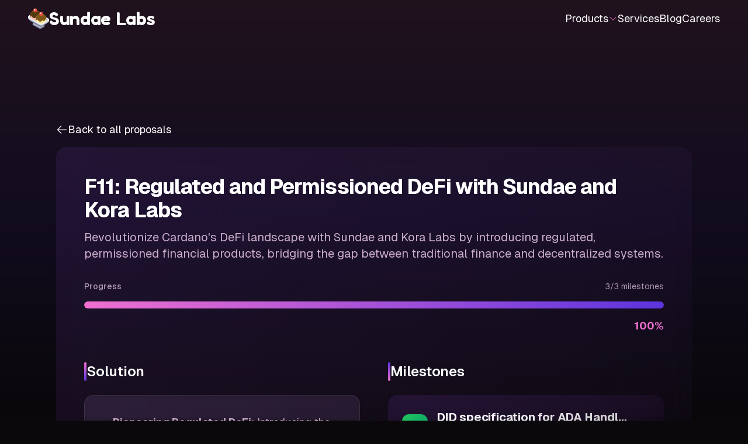

--- FILE ---
content_type: text/html; charset=utf-8
request_url: https://sundae.fi/catalyst-proposals/permissioned-defi
body_size: 66278
content:
<!DOCTYPE html><html lang="en"><head><meta charSet="utf-8"/><meta name="viewport" content="width=device-width, initial-scale=1"/><link rel="preload" href="/_next/static/media/028c0d39d2e8f589-s.p.woff2" as="font" crossorigin="" type="font/woff2"/><link rel="preload" href="/_next/static/media/82aa598331c797bf-s.p.woff2" as="font" crossorigin="" type="font/woff2"/><link rel="stylesheet" href="/_next/static/css/a2f914bfc45228e0.css" crossorigin="" data-precedence="next"/><link rel="preload" as="script" fetchPriority="low" href="/_next/static/chunks/webpack-a2517aebfb83f6f7.js" crossorigin=""/><script src="/_next/static/chunks/fd9d1056-b4a43e0201338f36.js" async="" crossorigin=""></script><script src="/_next/static/chunks/2472-5b8800efe31b26f4.js" async="" crossorigin=""></script><script src="/_next/static/chunks/main-app-27030a680a9ca518.js" async="" crossorigin=""></script><script src="/_next/static/chunks/8542-bb16ee4b3e2ca3a5.js" async=""></script><script src="/_next/static/chunks/6420-8d7589a01ebb0d38.js" async=""></script><script src="/_next/static/chunks/8508-141d86348fbabdc8.js" async=""></script><script src="/_next/static/chunks/app/layout-04fa024fd34441d2.js" async=""></script><script src="/_next/static/chunks/282-5d4a1a0e0867d772.js" async=""></script><script src="/_next/static/chunks/app/not-found-ad22e5bc86a13719.js" async=""></script><script src="/_next/static/chunks/app/catalyst-proposals/%5Bslug%5D/loading-244b46228617fff9.js" async=""></script><script src="/_next/static/chunks/0e5ce63c-54474d9677d95bd1.js" async=""></script><script src="/_next/static/chunks/864-663843aeb2ab8e69.js" async=""></script><script src="/_next/static/chunks/592-b38835f5e9f2454e.js" async=""></script><script src="/_next/static/chunks/4361-b115fe93bdc5c735.js" async=""></script><script src="/_next/static/chunks/1799-1963110b65f0f7d5.js" async=""></script><script src="/_next/static/chunks/7206-f019449b7f689ba2.js" async=""></script><script src="/_next/static/chunks/app/catalyst-proposals/%5Bslug%5D/page-65c58f78f3b62dbd.js" async=""></script><title>Catalyst Proposal: Permissioned DeFi | Sundae Labs</title><meta name="description" content="Permissioned DeFi on Sundae v3, a joint venture with Kora Labs"/><meta name="application-name" content="Sundae Labs Website"/><link rel="manifest" href="/assets/manifest.json"/><meta name="keywords" content="Cardano,Sundae Labs,Sundae,Labs,SundaeLabs,SundaeLabs.com,DEX,Exchange,Governance"/><meta name="referrer" content="origin-when-cross-origin"/><meta name="theme-color" content="#F070D0"/><meta name="robots" content="index, follow"/><meta name="googlebot" content="index, follow"/><meta property="og:title" content="Catalyst Proposal: Permissioned DeFi | Sundae Labs"/><meta property="og:description" content="Permissioned DeFi on Sundae v3, a joint venture with Kora Labs"/><meta property="og:image" content="https://images.prismic.io/sundae-labs-website/6580a357531ac2845a26beb6_catalyst_graphics-04.png?auto=format%2Ccompress&amp;rect=0%2C36%2C1920%2C1008&amp;w=2400&amp;h=1260"/><meta property="og:image:width" content="2400"/><meta property="og:image:height" content="1260"/><meta name="twitter:card" content="summary_large_image"/><meta name="twitter:title" content="Catalyst Proposal: Permissioned DeFi | Sundae Labs"/><meta name="twitter:description" content="Permissioned DeFi on Sundae v3, a joint venture with Kora Labs"/><meta name="twitter:image" content="https://images.prismic.io/sundae-labs-website/6580a357531ac2845a26beb6_catalyst_graphics-04.png?auto=format%2Ccompress&amp;rect=0%2C36%2C1920%2C1008&amp;w=2400&amp;h=1260"/><link rel="icon" href="/favicon.ico" type="image/x-icon" sizes="16x16"/><meta name="next-size-adjust"/><script src="/_next/static/chunks/polyfills-c67a75d1b6f99dc8.js" crossorigin="" noModule=""></script></head><body class="__className_fb8f2c bg-neutral"><header class="relative z-50 mx-auto flex h-16 max-w-[1440px] items-center justify-between px-6 md:px-12 desktop:h-28 desktop:px-6 4k:px-0"><a class="flex items-center gap-2 __className_21568b" title="Back to the Homepage" href="/"><svg width="85.489" height="83.521" viewBox="0 0 85.489 83.521" class="h-9 w-9 desktop:h-12 desktop:w-12"><path d="M67.112 70.089a.814.814 0 00-.425-.737l-26.7-15.417a6.82 6.82 0 00-6.822 0l-14.356 8.288a.81.81 0 00-.426.744v3.793a.81.81 0 00.438.737l27.311 15.166a6.826 6.826 0 006.724-.056l13.836-7.988a.81.81 0 00.425-.737V70.09zm0 0" fill="#6b7495"></path><path d="M36.571 53.021a6.83 6.83 0 013.411.914l26.7 15.417a.85.85 0 010 1.474l-13.835 7.988a6.826 6.826 0 01-6.724.056L18.812 63.704a.85.85 0 01-.012-1.481l14.356-8.288a6.835 6.835 0 013.412-.914" fill="#b7b7c7"></path><path d="M85.485 46.506a5.936 5.936 0 00-3-5.057l-8.808-5.086a21.36 21.36 0 011 4.369L40.762 21.15a15.33 15.33 0 00-15.329 0L8.126 31.143l-.072-1.732a22.66 22.66 0 01.1-2.078L3 30.31a5.94 5.94 0 00-3 5.313v3.806a5.935 5.935 0 003.09 5.112l1.582.879 2.152 3.681a9.144 9.144 0 003.446 3.375l37.07 20.659a9.27 9.27 0 009.135-.076l17.763-10.312a11.2 11.2 0 002.39-1.86l4.192-4.292 1.67-.964a5.94 5.94 0 003-5.278zm0 0" fill="#6b7495"></path><path d="M85.485 46.506a5.936 5.936 0 00-3-5.057l-8.808-5.086a21.36 21.36 0 011 4.369L40.762 21.15a15.33 15.33 0 00-15.329 0L8.126 31.143l-.072-1.732a22.66 22.66 0 01.1-2.078L3 30.31a5.94 5.94 0 00-3 5.313v3.806a5.935 5.935 0 003.09 5.112l42.677 23.7a15.33 15.33 0 0015.107-.127L82.49 55.631a5.942 5.942 0 003-5.278zm0 0" fill="#b7b7c7"></path><path d="M40.762 17.358l41.727 24.091a6 6 0 010 10.389L60.87 64.32a15.33 15.33 0 01-15.107.126l-42.677-23.7a6 6 0 01-.088-10.436l22.435-12.952a15.325 15.325 0 0115.329 0zm0 0" fill="#ecf0f1"></path><path d="M33.097 19.972a10.68 10.68 0 015.331 1.428l41.727 24.091a1.33 1.33 0 010 2.3L58.536 60.276a10.658 10.658 0 01-10.506.088l-42.677-23.7a1.33 1.33 0 01-.02-2.314l22.433-12.952a10.68 10.68 0 015.331-1.428" fill="#b7b7c7"></path><path d="M53.205 61.709c1.871 0 3.71-.493 5.331-1.428l12.706-7.336L38.429 34a10.66 10.66 0 00-10.662 0l-13.346 7.705 33.61 18.663a10.682 10.682 0 005.174 1.341zm0 0" fill="#6b7495"></path><path d="M51.011 29.411c0 11.863-9.616 21.479-21.479 21.479S8.053 41.274 8.053 29.411 17.669 7.932 29.532 7.932s21.479 9.616 21.479 21.479zm0 0" fill="#f5b7b1"></path><path d="M29.532 7.932c-11.862 0-21.478 9.616-21.479 21.478 0 .552.027 1.1.068 1.637.1.8.563 2.774 2.7 1.9 2.686-1.1 4.182-3.381 6.128.9s5.747 5.933 9.779 5.738 4.518-3.493 7.728-4.421 3.112 2.138 6.517 1.821 2.723-3.624 4.279-5.667 2.14.1 4.669-.2c.443-.07.832-.334 1.062-.719a21.65 21.65 0 00.025-.989c-.001-11.861-9.615-21.476-21.476-21.478zm0 0" fill="#53390e"></path><path d="M74.84 43.319a21.48 21.48 0 01-36.667 15.188A21.48 21.48 0 0153.362 21.84c11.862.001 21.478 9.617 21.478 21.479zm0 0" fill="#f9e79f"></path><path d="M53.361 21.84a21.48 21.48 0 00-21.478 21.479l.068 1.636c.1.8.564 2.774 2.7 1.9 2.687-1.1 4.183-3.381 6.128.9s5.747 5.933 9.779 5.738 4.519-3.493 7.728-4.421 3.112 2.138 6.516 1.821 2.723-3.624 4.279-5.667 2.14.1 4.669-.2a1.51 1.51 0 001.062-.719l.025-.99c-.002-11.86-9.616-21.475-21.476-21.477zm0 0" fill="#7d5516"></path><path d="M82.49 41.449l-8.808-5.086a21.4 21.4 0 011.135 6.046l5.339 3.082a1.33 1.33 0 010 2.3l-21.62 12.486a10.66 10.66 0 01-10.506.087L5.353 36.666a1.33 1.33 0 01-.02-2.314L8.3 32.641a21.52 21.52 0 01-.245-3.23 22.31 22.31 0 01.1-2.078L3 30.31a6 6 0 00.087 10.438l42.676 23.7a15.33 15.33 0 0015.107-.126l21.62-12.484a6 6 0 000-10.389zm0 0" fill="#ecf0f1"></path><path d="M61.293 22.304a7.933 7.933 0 11-15.866 0 7.933 7.933 0 0115.866 0zm0 0" fill="#e74c3c"></path><path d="M53.361 19.505a2.8 2.8 0 01-5.6 0 2.8 2.8 0 014.78-1.98 2.8 2.8 0 01.82 1.98zm0 0" fill="#ecf0f1"></path><path d="M37.465 7.932a7.933 7.933 0 11-15.866 0 7.933 7.933 0 0115.866 0zm0 0" fill="#e74c3c"></path><path d="M29.531 5.132a2.8 2.8 0 11-5.6 0 2.8 2.8 0 014.78-1.98 2.8 2.8 0 01.82 1.98zm0 0" fill="#ecf0f1"></path></svg><h3>Sundae Labs</h3></a><nav><ul class="hidden list-none items-center pl-0 lg:flex lg:gap-4 xl:gap-8"><li class="cursor-pointer radix-state-closed:text-white radix-state-open:text-primary !mt-0 flex items-center gap-2 !text-primary" data-state="closed"><span class="transition-colors duration-500 text-white font-poppins text-white text-current">Products</span><svg xmlns="http://www.w3.org/2000/svg" viewBox="0 0 24 24" fill="currentColor" aria-hidden="true" data-slot="icon" class="h-4 w-4 text-current transition duration-500"><path fill-rule="evenodd" d="M12.53 16.28a.75.75 0 0 1-1.06 0l-7.5-7.5a.75.75 0 0 1 1.06-1.06L12 14.69l6.97-6.97a.75.75 0 1 1 1.06 1.06l-7.5 7.5Z" clip-rule="evenodd"></path></svg></li><li class="!mt-0"><a title="Learn more about Services" class="group relative flex items-center gap-2" href="/services"><span class="transition-colors duration-500 text-white text-white group-hover:text-primary font-poppins">Services</span></a></li><li class="!mt-0"><a title="Learn more about Blog" class="group relative flex items-center gap-2" href="/blog"><span class="transition-colors duration-500 text-white text-white group-hover:text-primary font-poppins">Blog</span></a></li><li class="!mt-0"><a title="Learn more about Careers" class="group relative flex items-center gap-2" href="/careers"><span class="transition-colors duration-500 text-white text-white group-hover:text-primary font-poppins">Careers</span></a></li></ul></nav><div class="flex lg:hidden"><nav class="relative flex h-8 w-8 items-center justify-center rounded-sm bg-white/10" role="button"><span class="sr-only">Open main menu</span><span aria-hidden="true" class="absolute block h-[1px] w-3 transform bg-white transition duration-500 ease-in-out -translate-y-1"></span><span aria-hidden="true" class="absolute block h-[1px] w-3 transform bg-white transition duration-500 ease-in-out"></span><span aria-hidden="true" class="absolute block h-[1px] w-3 transform bg-white transition duration-500 ease-in-out translate-y-1"></span></nav></div></header><div class="mt-16 bg-neutral bg-gradient-to-br from-primary/10 via-secondary/10 to-neutral opacity-[0.975] fixed top-0 z-30 h-screen w-screen lg:hidden overflow-auto motion-safe:transition-transform motion-safe:duration-500 translate-x-full"><div dir="ltr" class="overflow-hidden mb-12" style="position:relative;--radix-scroll-area-corner-width:0px;--radix-scroll-area-corner-height:0px"><style>[data-radix-scroll-area-viewport]{scrollbar-width:none;-ms-overflow-style:none;-webkit-overflow-scrolling:touch;}[data-radix-scroll-area-viewport]::-webkit-scrollbar{display:none}</style><div data-radix-scroll-area-viewport="" class="mb-12" style="overflow-x:hidden;overflow-y:hidden"><div style="min-width:100%;display:table"><div class="justify-between8 flex h-[calc(100%-68px)] w-full flex-col gap-4"><div class="grid w-full mx-auto !w-[calc(100%-48px)] md:!w-[calc(100%-96px)]" data-orientation="vertical"><div data-state="closed" data-orientation="vertical" class="border-b border-b-white/10"><h3 data-orientation="vertical" data-state="closed"><button type="button" aria-controls="radix-:R2ccla:" aria-expanded="false" data-state="closed" data-orientation="vertical" id="radix-:Rccla:" class="group outline-none focus:outline-none flex w-full items-center justify-between transition-colors duration-500" data-radix-collection-item=""><div class="flex w-full items-center justify-between py-4 text-white group-radix-state-open:text-primary"><p class="transition-colors duration-500 text-white !text-current !text-primary">Products</p><svg xmlns="http://www.w3.org/2000/svg" viewBox="0 0 24 24" fill="currentColor" aria-hidden="true" data-slot="icon" class="h-5 w-5 group-radix-state-open:rotate-90 group-radix-state-open:text-primary transition duration-500"><path fill-rule="evenodd" d="M16.28 11.47a.75.75 0 0 1 0 1.06l-7.5 7.5a.75.75 0 0 1-1.06-1.06L14.69 12 7.72 5.03a.75.75 0 0 1 1.06-1.06l7.5 7.5Z" clip-rule="evenodd"></path></svg></div></button></h3><div data-state="closed" id="radix-:R2ccla:" hidden="" role="region" aria-labelledby="radix-:Rccla:" data-orientation="vertical" class="overflow-hidden pl-4 motion-safe:radix-state-open:animate-open-accordion motion-safe:radix-state-closed:animate-close-accordion" style="--radix-accordion-content-height:var(--radix-collapsible-content-height);--radix-accordion-content-width:var(--radix-collapsible-content-width)"></div></div><div data-state="closed" data-orientation="vertical" class="border-b border-b-white/10"><h3 data-orientation="vertical" data-state="closed"><button type="button" aria-controls="radix-:R2kcla:" aria-expanded="false" data-state="closed" data-orientation="vertical" id="radix-:Rkcla:" class="group outline-none focus:outline-none flex w-full items-center justify-between transition-colors duration-500" data-radix-collection-item=""><div class="flex w-full items-center justify-between py-4 text-white group-radix-state-open:text-primary"><a title="Learn more about Services" class="block w-full text-left" href="/services"><p class="transition-colors duration-500 text-white !text-current">Services</p></a></div></button></h3></div><div data-state="closed" data-orientation="vertical" class="border-b border-b-white/10"><h3 data-orientation="vertical" data-state="closed"><button type="button" aria-controls="radix-:R2scla:" aria-expanded="false" data-state="closed" data-orientation="vertical" id="radix-:Rscla:" class="group outline-none focus:outline-none flex w-full items-center justify-between transition-colors duration-500" data-radix-collection-item=""><div class="flex w-full items-center justify-between py-4 text-white group-radix-state-open:text-primary"><a title="Learn more about Blog" class="block w-full text-left" href="/blog"><p class="transition-colors duration-500 text-white !text-current">Blog</p></a></div></button></h3></div><div data-state="closed" data-orientation="vertical" class="border-b border-b-white/10"><h3 data-orientation="vertical" data-state="closed"><button type="button" aria-controls="radix-:R34cla:" aria-expanded="false" data-state="closed" data-orientation="vertical" id="radix-:R14cla:" class="group outline-none focus:outline-none flex w-full items-center justify-between transition-colors duration-500" data-radix-collection-item=""><div class="flex w-full items-center justify-between py-4 text-white group-radix-state-open:text-primary"><a title="Learn more about Careers" class="block w-full text-left" href="/careers"><p class="transition-colors duration-500 text-white !text-current">Careers</p></a></div></button></h3></div></div></div></div></div></div></div><div class="bg-gradinet absolute top-0 left-0 z-[-1] h-screen w-screen bg-gradient-to-b from-primary/10 via-secondary/10 to-neutral"></div><main class="relative z-20 mx-auto max-w-[1920px] px-2 md:px-12 desktop:px-0"><!--$--><section class="relative z-10 my-16 w-full xl:my-28" id="proposal"><div class="relative mx-auto max-w-[1200px] p-12 py-4 translate-y-24 opacity-0 transition delay-150 duration-500 rounded-[20px]"><a title="Back to all Catalyst Proposals" class="group opacity-75 transition-opacity duration-500 hover:opacity-100" href="/catalyst-proposals"><div class="transition-colors duration-500 text-white flex items-center gap-2 py-4"><svg xmlns="http://www.w3.org/2000/svg" fill="none" viewBox="0 0 24 24" stroke-width="1.5" stroke="currentColor" aria-hidden="true" data-slot="icon" class="inline h-5 w-5 text-current group-hover:-translate-x-0.5 group-hover:text-primary transition duration-500"><path stroke-linecap="round" stroke-linejoin="round" d="M10.5 19.5 3 12m0 0 7.5-7.5M3 12h18"></path></svg><p class="transition-colors duration-500 text-white group-hover:text-primary">Back to all proposals</p></div></a><!--$--><div class="relative overflow-hidden" style="opacity:0;transform:translateY(30px)"><div class="pointer-events-none absolute -bottom-8 -right-8 z-[-1] hidden lg:block"><div class="relative"><img alt="A Sundae figure collaborating with ADA Handle" loading="lazy" width="640" height="640" decoding="async" data-nimg="1" class="opacity-10 blur-sm transition-opacity duration-500 hover:opacity-20" style="color:transparent" srcSet="/_next/image?url=https%3A%2F%2Fimages.prismic.io%2Fsundae-labs-website%2F657bcd67531ac2845a267899_adahandle.png%3Fauto%3Dformat%2Ccompress&amp;w=640&amp;q=75 1x, /_next/image?url=https%3A%2F%2Fimages.prismic.io%2Fsundae-labs-website%2F657bcd67531ac2845a267899_adahandle.png%3Fauto%3Dformat%2Ccompress&amp;w=1920&amp;q=75 2x" src="/_next/image?url=https%3A%2F%2Fimages.prismic.io%2Fsundae-labs-website%2F657bcd67531ac2845a267899_adahandle.png%3Fauto%3Dformat%2Ccompress&amp;w=1920&amp;q=75"/><div class="absolute inset-0 bg-gradient-to-t from-transparent via-transparent to-neutral/50"></div></div></div><div class="relative rounded-2xl bg-gradient-to-br from-purple-500/10 via-purple-500/5 to-transparent backdrop-blur-lg shadow-2xl p-8 xl:p-12"><header class="mb-12 space-y-8" style="opacity:0;transform:translateY(20px)"><div class="space-y-3"><h1 class="transition-colors duration-500 text-white text-2xl font-bold leading-tight tracking-tight xl:text-4xl bg-gradient-to-r from-white to-white/80 bg-clip-text text-transparent">F11: Regulated and Permissioned DeFi with Sundae and Kora Labs</h1><p class="transition-colors duration-500 text-neutral-200 text-lg leading-relaxed xl:text-xl">Revolutionize Cardano&#x27;s DeFi landscape with Sundae and Kora Labs by introducing regulated, permissioned financial products, bridging the gap between traditional finance and decentralized systems.</p></div><div class="space-y-4" style="opacity:0;transform:translateY(20px)"><div class="flex items-center justify-between"><span class="transition-colors duration-500 text-neutral-300 text-sm font-medium">Progress</span><span class="transition-colors duration-500 text-neutral-300 text-sm">3<!-- -->/<!-- -->3<!-- --> milestones</span></div><div class="h-3 w-full overflow-hidden rounded-full bg-white/10 backdrop-blur-sm"><div class="h-full rounded-full bg-gradient-to-r from-primary to-secondary shadow-lg shadow-primary/25" style="width:0px"></div></div><div class="text-right"><span class="transition-colors duration-500 text-primary text-lg font-bold">100<!-- -->%</span></div></div></header><div class="grid gap-8 lg:grid-cols-2 lg:gap-12"><section class="space-y-6" style="opacity:0;transform:translateX(-30px)"><div class="flex items-center gap-4"><div class="h-8 w-1 rounded-full bg-gradient-to-b from-primary to-secondary"></div><h2 class="transition-colors duration-500 text-white text-2xl font-semibold">Solution</h2></div><div class="rounded-2xl bg-white/5 p-6 xl:p-8 backdrop-blur-sm border border-white/10"><ul><li class="transition-colors duration-500 text-neutral-200"><strong>Pioneering Regulated DeFi</strong>: Introducing the first-ever regulated and permissioned DeFi framework on Cardano, leveraging SundaeSwap&#x27;s v3 contracts and ADA Handle&#x27;s social layer.</li><li class="transition-colors duration-500 text-neutral-200"><strong>Enhanced Liquidity and Market Access</strong>: Attracting new liquidity and opening doors to broader market opportunities, previously untapped due to regulatory constraints.</li><li class="transition-colors duration-500 text-neutral-200"><strong>Innovative DID Integration</strong>: Extending ADA Handle personalization with Decentralized Identity (DID) standards, enhancing security and compliance in the DeFi space.</li><li class="transition-colors duration-500 text-neutral-200"><strong>Community-Centric Financial Solutions</strong>: Enabling community-focused financial products, such as member-exclusive pools and real-world linked transactions, fostering a more inclusive financial ecosystem.</li><li class="transition-colors duration-500 text-neutral-200"><strong>Open Source Contribution</strong>: Delivering open-source code and standards for DID resolution and compliant DeFi operations, setting a precedent for future developments in the Cardano community.</li></ul></div></section><section class="space-y-6" style="opacity:0;transform:translateX(30px)"><div class="flex items-center gap-4"><div class="h-8 w-1 rounded-full bg-gradient-to-b from-secondary to-primary"></div><h2 class="transition-colors duration-500 text-white text-2xl font-semibold">Milestones</h2></div><div class="space-y-4"><a class="group block" target="_blank" rel="noopener noreferrer" href="https://github.com/SundaeSwap-finance/sundae-specs/blob/main/permissioned-pool/spec.pdf"><div class="group relative overflow-hidden" style="opacity:0;transform:translateY(20px)"><div class="relative h-full flex items-center rounded-2xl bg-gradient-to-br from-purple-500/10 via-purple-500/5 to-transparent backdrop-blur-xl shadow-2xl p-4 xl:p-6 transition-all duration-300 hover:from-purple-500/15 hover:shadow-3xl"><div class="absolute inset-0 rounded-2xl opacity-0 bg-gradient-to-br from-green-500 to-emerald-600"></div><div class="relative mr-4 flex items-center justify-center"><div class="relative rounded-xl p-3 bg-gradient-to-br from-green-500 to-emerald-600 shadow-lg flex items-center justify-center"><div class="absolute inset-0 rounded-xl bg-gradient-to-br from-green-500 to-emerald-600 blur-lg"></div><div class="relative z-10 flex items-center justify-center text-white"><svg width="15" height="15" viewBox="0 0 15 15" fill="none" xmlns="http://www.w3.org/2000/svg" class="inline h-5 w-5 text-current"><path d="M7.49991 0.877045C3.84222 0.877045 0.877075 3.84219 0.877075 7.49988C0.877075 11.1575 3.84222 14.1227 7.49991 14.1227C11.1576 14.1227 14.1227 11.1575 14.1227 7.49988C14.1227 3.84219 11.1576 0.877045 7.49991 0.877045ZM1.82708 7.49988C1.82708 4.36686 4.36689 1.82704 7.49991 1.82704C10.6329 1.82704 13.1727 4.36686 13.1727 7.49988C13.1727 10.6329 10.6329 13.1727 7.49991 13.1727C4.36689 13.1727 1.82708 10.6329 1.82708 7.49988ZM10.1589 5.53774C10.3178 5.31191 10.2636 5.00001 10.0378 4.84109C9.81194 4.68217 9.50004 4.73642 9.34112 4.96225L6.51977 8.97154L5.35681 7.78706C5.16334 7.59002 4.84677 7.58711 4.64973 7.78058C4.45268 7.97404 4.44978 8.29061 4.64325 8.48765L6.22658 10.1003C6.33054 10.2062 6.47617 10.2604 6.62407 10.2483C6.77197 10.2363 6.90686 10.1591 6.99226 10.0377L10.1589 5.53774Z" fill="currentColor" fill-rule="evenodd" clip-rule="evenodd"></path></svg></div></div></div><div class="relative z-10 flex-1 min-w-0"><h3 class="mb-1 bg-gradient-to-r from-white to-white/80 bg-clip-text font-bold text-transparent text-lg xl:text-xl truncate">DID specification for ADA Handles</h3><span class="inline-flex items-center rounded-full px-3 py-1 text-sm font-medium transition-all duration-200 ease-out bg-success/20 text-success border border-success/30">Done</span></div><div class="ml-4"><svg xmlns="http://www.w3.org/2000/svg" fill="none" viewBox="0 0 24 24" stroke-width="1.5" stroke="currentColor" aria-hidden="true" data-slot="icon" class="h-5 w-5 text-neutral-400 transition-colors duration-200 group-hover:text-white"><path stroke-linecap="round" stroke-linejoin="round" d="m4.5 19.5 15-15m0 0H8.25m11.25 0v11.25"></path></svg></div></div></div></a><div class="group relative overflow-hidden" style="opacity:0;transform:translateY(20px)"><div class="relative h-full flex items-center rounded-2xl bg-gradient-to-br from-purple-500/10 via-purple-500/5 to-transparent backdrop-blur-xl shadow-2xl p-4 xl:p-6 transition-all duration-300 hover:from-purple-500/15 hover:shadow-3xl"><div class="absolute inset-0 rounded-2xl opacity-0 bg-gradient-to-br from-green-500 to-emerald-600"></div><div class="relative mr-4 flex items-center justify-center"><div class="relative rounded-xl p-3 bg-gradient-to-br from-green-500 to-emerald-600 shadow-lg flex items-center justify-center"><div class="absolute inset-0 rounded-xl bg-gradient-to-br from-green-500 to-emerald-600 blur-lg"></div><div class="relative z-10 flex items-center justify-center text-white"><svg width="15" height="15" viewBox="0 0 15 15" fill="none" xmlns="http://www.w3.org/2000/svg" class="inline h-5 w-5 text-current"><path d="M7.49991 0.877045C3.84222 0.877045 0.877075 3.84219 0.877075 7.49988C0.877075 11.1575 3.84222 14.1227 7.49991 14.1227C11.1576 14.1227 14.1227 11.1575 14.1227 7.49988C14.1227 3.84219 11.1576 0.877045 7.49991 0.877045ZM1.82708 7.49988C1.82708 4.36686 4.36689 1.82704 7.49991 1.82704C10.6329 1.82704 13.1727 4.36686 13.1727 7.49988C13.1727 10.6329 10.6329 13.1727 7.49991 13.1727C4.36689 13.1727 1.82708 10.6329 1.82708 7.49988ZM10.1589 5.53774C10.3178 5.31191 10.2636 5.00001 10.0378 4.84109C9.81194 4.68217 9.50004 4.73642 9.34112 4.96225L6.51977 8.97154L5.35681 7.78706C5.16334 7.59002 4.84677 7.58711 4.64973 7.78058C4.45268 7.97404 4.44978 8.29061 4.64325 8.48765L6.22658 10.1003C6.33054 10.2062 6.47617 10.2604 6.62407 10.2483C6.77197 10.2363 6.90686 10.1591 6.99226 10.0377L10.1589 5.53774Z" fill="currentColor" fill-rule="evenodd" clip-rule="evenodd"></path></svg></div></div></div><div class="relative z-10 flex-1 min-w-0"><h3 class="mb-1 bg-gradient-to-r from-white to-white/80 bg-clip-text font-bold text-transparent text-lg xl:text-xl truncate">Sundae protocol specification for permissioned pool</h3><span class="inline-flex items-center rounded-full px-3 py-1 text-sm font-medium transition-all duration-200 ease-out bg-success/20 text-success border border-success/30">Done</span></div></div></div><div class="group relative overflow-hidden" style="opacity:0;transform:translateY(20px)"><div class="relative h-full flex items-center rounded-2xl bg-gradient-to-br from-purple-500/10 via-purple-500/5 to-transparent backdrop-blur-xl shadow-2xl p-4 xl:p-6 transition-all duration-300 hover:from-purple-500/15 hover:shadow-3xl"><div class="absolute inset-0 rounded-2xl opacity-0 bg-gradient-to-br from-green-500 to-emerald-600"></div><div class="relative mr-4 flex items-center justify-center"><div class="relative rounded-xl p-3 bg-gradient-to-br from-green-500 to-emerald-600 shadow-lg flex items-center justify-center"><div class="absolute inset-0 rounded-xl bg-gradient-to-br from-green-500 to-emerald-600 blur-lg"></div><div class="relative z-10 flex items-center justify-center text-white"><svg width="15" height="15" viewBox="0 0 15 15" fill="none" xmlns="http://www.w3.org/2000/svg" class="inline h-5 w-5 text-current"><path d="M7.49991 0.877045C3.84222 0.877045 0.877075 3.84219 0.877075 7.49988C0.877075 11.1575 3.84222 14.1227 7.49991 14.1227C11.1576 14.1227 14.1227 11.1575 14.1227 7.49988C14.1227 3.84219 11.1576 0.877045 7.49991 0.877045ZM1.82708 7.49988C1.82708 4.36686 4.36689 1.82704 7.49991 1.82704C10.6329 1.82704 13.1727 4.36686 13.1727 7.49988C13.1727 10.6329 10.6329 13.1727 7.49991 13.1727C4.36689 13.1727 1.82708 10.6329 1.82708 7.49988ZM10.1589 5.53774C10.3178 5.31191 10.2636 5.00001 10.0378 4.84109C9.81194 4.68217 9.50004 4.73642 9.34112 4.96225L6.51977 8.97154L5.35681 7.78706C5.16334 7.59002 4.84677 7.58711 4.64973 7.78058C4.45268 7.97404 4.44978 8.29061 4.64325 8.48765L6.22658 10.1003C6.33054 10.2062 6.47617 10.2604 6.62407 10.2483C6.77197 10.2363 6.90686 10.1591 6.99226 10.0377L10.1589 5.53774Z" fill="currentColor" fill-rule="evenodd" clip-rule="evenodd"></path></svg></div></div></div><div class="relative z-10 flex-1 min-w-0"><h3 class="mb-1 bg-gradient-to-r from-white to-white/80 bg-clip-text font-bold text-transparent text-lg xl:text-xl truncate">Sundae protocol proof of concept for permissioned pool</h3><span class="inline-flex items-center rounded-full px-3 py-1 text-sm font-medium transition-all duration-200 ease-out bg-success/20 text-success border border-success/30">Done</span></div></div></div></div></section></div><section class="mt-12 space-y-6" style="opacity:0;transform:translateY(30px)"><div class="flex items-center gap-4"><div class="h-8 w-1 rounded-full bg-gradient-to-b from-success to-primary"></div><h3 class="transition-colors duration-500 text-white text-2xl font-semibold">Deliverables</h3></div><div class="grid gap-6 sm:grid-cols-2"><a class="group block" target="_blank" rel="noopener noreferrer" href="https://drive.google.com/file/d/1F9nd8rrVUQ53usmQsTgt4ODDwDMeSpDU/view"><div class="relative overflow-hidden"><div class="relative rounded-2xl bg-gradient-to-br from-purple-500/10 via-purple-500/5 to-transparent backdrop-blur-xl shadow-2xl p-6 xl:p-8 flex items-center gap-4 transition-all duration-300 hover:from-purple-500/15 hover:shadow-3xl"><div class="absolute inset-0 rounded-2xl opacity-0 bg-gradient-to-br from-blue-500 to-indigo-600"></div><div class="relative"><div class="relative rounded-xl p-4 bg-gradient-to-br from-blue-500 to-indigo-600 shadow-lg flex items-center justify-center"><div class="absolute inset-0 rounded-xl bg-gradient-to-br from-blue-500 to-indigo-600 blur-lg"></div><div class="relative z-10 flex items-center justify-center text-white"><svg xmlns="http://www.w3.org/2000/svg" fill="none" viewBox="0 0 24 24" stroke-width="1.5" stroke="currentColor" aria-hidden="true" data-slot="icon" class="h-6 w-6"><path stroke-linecap="round" stroke-linejoin="round" d="M13.19 8.688a4.5 4.5 0 0 1 1.242 7.244l-4.5 4.5a4.5 4.5 0 0 1-6.364-6.364l1.757-1.757m13.35-.622 1.757-1.757a4.5 4.5 0 0 0-6.364-6.364l-4.5 4.5a4.5 4.5 0 0 0 1.242 7.244"></path></svg></div></div></div><div class="relative z-10 flex-1"><span class="transition-colors duration-500 text-neutral-100 font-semibold text-lg xl:text-xl bg-gradient-to-r from-white to-white/80 bg-clip-text text-transparent transition-colors duration-300 group-hover:from-white group-hover:to-white">Final Closeout Report</span></div><div class="relative z-10"><svg xmlns="http://www.w3.org/2000/svg" fill="none" viewBox="0 0 24 24" stroke-width="1.5" stroke="currentColor" aria-hidden="true" data-slot="icon" class="h-5 w-5 text-neutral-400 transition-colors duration-300 group-hover:text-white"><path stroke-linecap="round" stroke-linejoin="round" d="m4.5 19.5 15-15m0 0H8.25m11.25 0v11.25"></path></svg></div></div></div></a><a class="group block" target="_blank" rel="noopener noreferrer" href="https://www.youtube.com/watch?v=aTPdOUfCDC8"><div class="relative overflow-hidden"><div class="relative rounded-2xl bg-gradient-to-br from-purple-500/10 via-purple-500/5 to-transparent backdrop-blur-xl shadow-2xl p-6 xl:p-8 flex items-center gap-4 transition-all duration-300 hover:from-purple-500/15 hover:shadow-3xl"><div class="absolute inset-0 rounded-2xl opacity-0 bg-gradient-to-br from-purple-500 to-pink-600"></div><div class="relative"><div class="relative rounded-xl p-4 bg-gradient-to-br from-purple-500 to-pink-600 shadow-lg flex items-center justify-center"><div class="absolute inset-0 rounded-xl bg-gradient-to-br from-purple-500 to-pink-600 blur-lg"></div><div class="relative z-10 flex items-center justify-center text-white"><svg xmlns="http://www.w3.org/2000/svg" fill="none" viewBox="0 0 24 24" stroke-width="1.5" stroke="currentColor" aria-hidden="true" data-slot="icon" class="h-6 w-6"><path stroke-linecap="round" stroke-linejoin="round" d="M5.25 5.653c0-.856.917-1.398 1.667-.986l11.54 6.347a1.125 1.125 0 0 1 0 1.972l-11.54 6.347a1.125 1.125 0 0 1-1.667-.986V5.653Z"></path></svg></div></div></div><div class="relative z-10 flex-1"><span class="transition-colors duration-500 text-neutral-100 font-semibold text-lg xl:text-xl bg-gradient-to-r from-white to-white/80 bg-clip-text text-transparent transition-colors duration-300 group-hover:from-white group-hover:to-white">Final Closeout Video</span></div><div class="relative z-10"><svg xmlns="http://www.w3.org/2000/svg" fill="none" viewBox="0 0 24 24" stroke-width="1.5" stroke="currentColor" aria-hidden="true" data-slot="icon" class="h-5 w-5 text-neutral-400 transition-colors duration-300 group-hover:text-white"><path stroke-linecap="round" stroke-linejoin="round" d="m4.5 19.5 15-15m0 0H8.25m11.25 0v11.25"></path></svg></div></div></div></a></div></section><div class="mt-16 flex justify-center" style="opacity:0;transform:translateY(20px)"><a title="View F11: Regulated and Permissioned DeFi with Sundae and Kora Labs" target="_blank" rel="noopener noreferrer" class="group" href="https://cardano.ideascale.com/c/idea/113756"><div tabindex="0"><div role="button" aria-label="Button" class="flex rounded-full h-12 py-4 px-8 items-center justify-center relative overflow-hidden duration-300 transition-all ease-out shadow-lg hover:shadow-xl hover:shadow-primary/25 transform hover:scale-[1.02] active:scale-[0.98] focus:outline-none focus:ring-2 focus:ring-primary/50 focus:ring-offset-2 focus:ring-offset-neutral-900 bg-gradient-to-r from-primary via-secondary to-primary bg-size-200 bg-pos-0 text-white hover:bg-pos-100 backdrop-blur-sm disabled:bg-neutral-700 disabled:text-neutral-400 disabled:cursor-not-allowed disabled:transform-none disabled:shadow-none relative overflow-hidden bg-gradient-to-r from-primary to-secondary shadow-lg shadow-primary/25 hover:shadow-xl hover:shadow-primary/30"><span class="transition-colors duration-500 text-white"><span class="flex items-center gap-3 text-lg font-semibold">View Full Proposal<svg xmlns="http://www.w3.org/2000/svg" fill="none" viewBox="0 0 24 24" stroke-width="1.5" stroke="currentColor" aria-hidden="true" data-slot="icon" class="h-5 w-5 transition-transform duration-300 group-hover:translate-x-1 group-hover:-translate-y-1"><path stroke-linecap="round" stroke-linejoin="round" d="m4.5 19.5 15-15m0 0H8.25m11.25 0v11.25"></path></svg></span></span></div></div></a></div></div></div><!--/$--></div></section><!--/$--></main><footer class="relative z-20 mx-auto grid w-full max-w-[1440px] justify-between gap-10 px-6 pb-10 pt-16 md:px-12 desktop:flex desktop:flex-wrap desktop:gap-6 desktop:px-6 desktop:py-20 4k:px-0 font-poppins"><div class="grid h-fit w-full max-w-[260px] gap-4 desktop:max-w-sm"><a class="flex items-center gap-2 __className_21568b" title="Back to the Homepage" href="/"><svg width="85.489" height="83.521" viewBox="0 0 85.489 83.521" class="h-9 w-9 desktop:h-12 desktop:w-12"><path d="M67.112 70.089a.814.814 0 00-.425-.737l-26.7-15.417a6.82 6.82 0 00-6.822 0l-14.356 8.288a.81.81 0 00-.426.744v3.793a.81.81 0 00.438.737l27.311 15.166a6.826 6.826 0 006.724-.056l13.836-7.988a.81.81 0 00.425-.737V70.09zm0 0" fill="#6b7495"></path><path d="M36.571 53.021a6.83 6.83 0 013.411.914l26.7 15.417a.85.85 0 010 1.474l-13.835 7.988a6.826 6.826 0 01-6.724.056L18.812 63.704a.85.85 0 01-.012-1.481l14.356-8.288a6.835 6.835 0 013.412-.914" fill="#b7b7c7"></path><path d="M85.485 46.506a5.936 5.936 0 00-3-5.057l-8.808-5.086a21.36 21.36 0 011 4.369L40.762 21.15a15.33 15.33 0 00-15.329 0L8.126 31.143l-.072-1.732a22.66 22.66 0 01.1-2.078L3 30.31a5.94 5.94 0 00-3 5.313v3.806a5.935 5.935 0 003.09 5.112l1.582.879 2.152 3.681a9.144 9.144 0 003.446 3.375l37.07 20.659a9.27 9.27 0 009.135-.076l17.763-10.312a11.2 11.2 0 002.39-1.86l4.192-4.292 1.67-.964a5.94 5.94 0 003-5.278zm0 0" fill="#6b7495"></path><path d="M85.485 46.506a5.936 5.936 0 00-3-5.057l-8.808-5.086a21.36 21.36 0 011 4.369L40.762 21.15a15.33 15.33 0 00-15.329 0L8.126 31.143l-.072-1.732a22.66 22.66 0 01.1-2.078L3 30.31a5.94 5.94 0 00-3 5.313v3.806a5.935 5.935 0 003.09 5.112l42.677 23.7a15.33 15.33 0 0015.107-.127L82.49 55.631a5.942 5.942 0 003-5.278zm0 0" fill="#b7b7c7"></path><path d="M40.762 17.358l41.727 24.091a6 6 0 010 10.389L60.87 64.32a15.33 15.33 0 01-15.107.126l-42.677-23.7a6 6 0 01-.088-10.436l22.435-12.952a15.325 15.325 0 0115.329 0zm0 0" fill="#ecf0f1"></path><path d="M33.097 19.972a10.68 10.68 0 015.331 1.428l41.727 24.091a1.33 1.33 0 010 2.3L58.536 60.276a10.658 10.658 0 01-10.506.088l-42.677-23.7a1.33 1.33 0 01-.02-2.314l22.433-12.952a10.68 10.68 0 015.331-1.428" fill="#b7b7c7"></path><path d="M53.205 61.709c1.871 0 3.71-.493 5.331-1.428l12.706-7.336L38.429 34a10.66 10.66 0 00-10.662 0l-13.346 7.705 33.61 18.663a10.682 10.682 0 005.174 1.341zm0 0" fill="#6b7495"></path><path d="M51.011 29.411c0 11.863-9.616 21.479-21.479 21.479S8.053 41.274 8.053 29.411 17.669 7.932 29.532 7.932s21.479 9.616 21.479 21.479zm0 0" fill="#f5b7b1"></path><path d="M29.532 7.932c-11.862 0-21.478 9.616-21.479 21.478 0 .552.027 1.1.068 1.637.1.8.563 2.774 2.7 1.9 2.686-1.1 4.182-3.381 6.128.9s5.747 5.933 9.779 5.738 4.518-3.493 7.728-4.421 3.112 2.138 6.517 1.821 2.723-3.624 4.279-5.667 2.14.1 4.669-.2c.443-.07.832-.334 1.062-.719a21.65 21.65 0 00.025-.989c-.001-11.861-9.615-21.476-21.476-21.478zm0 0" fill="#53390e"></path><path d="M74.84 43.319a21.48 21.48 0 01-36.667 15.188A21.48 21.48 0 0153.362 21.84c11.862.001 21.478 9.617 21.478 21.479zm0 0" fill="#f9e79f"></path><path d="M53.361 21.84a21.48 21.48 0 00-21.478 21.479l.068 1.636c.1.8.564 2.774 2.7 1.9 2.687-1.1 4.183-3.381 6.128.9s5.747 5.933 9.779 5.738 4.519-3.493 7.728-4.421 3.112 2.138 6.516 1.821 2.723-3.624 4.279-5.667 2.14.1 4.669-.2a1.51 1.51 0 001.062-.719l.025-.99c-.002-11.86-9.616-21.475-21.476-21.477zm0 0" fill="#7d5516"></path><path d="M82.49 41.449l-8.808-5.086a21.4 21.4 0 011.135 6.046l5.339 3.082a1.33 1.33 0 010 2.3l-21.62 12.486a10.66 10.66 0 01-10.506.087L5.353 36.666a1.33 1.33 0 01-.02-2.314L8.3 32.641a21.52 21.52 0 01-.245-3.23 22.31 22.31 0 01.1-2.078L3 30.31a6 6 0 00.087 10.438l42.676 23.7a15.33 15.33 0 0015.107-.126l21.62-12.484a6 6 0 000-10.389zm0 0" fill="#ecf0f1"></path><path d="M61.293 22.304a7.933 7.933 0 11-15.866 0 7.933 7.933 0 0115.866 0zm0 0" fill="#e74c3c"></path><path d="M53.361 19.505a2.8 2.8 0 01-5.6 0 2.8 2.8 0 014.78-1.98 2.8 2.8 0 01.82 1.98zm0 0" fill="#ecf0f1"></path><path d="M37.465 7.932a7.933 7.933 0 11-15.866 0 7.933 7.933 0 0115.866 0zm0 0" fill="#e74c3c"></path><path d="M29.531 5.132a2.8 2.8 0 11-5.6 0 2.8 2.8 0 014.78-1.98 2.8 2.8 0 01.82 1.98zm0 0" fill="#ecf0f1"></path></svg><h3>Sundae Labs</h3></a><p class="transition-colors duration-500 text-neutral-300 xsmall text-white">Building sweeter blockchain infrastructure. One scoop at a time.</p></div><div class="grid h-fit w-full max-w-[170px] gap-4"><p class="transition-colors duration-500 text-neutral-500 xsmall font-white">Products</p><ul class="grid list-none gap-3 pl-0"><li><a class="group flex items-center gap-2" title="Learn more about Sundae Rewards" target="_self" href="/products/rewards"><span class="xsmall transition-colors duration-500 group-hover:text-primary">Sundae Rewards</span></a></li><li><a class="group flex items-center gap-2" title="Learn more about Sundae Governance" target="_self" href="/products/governance"><span class="xsmall transition-colors duration-500 group-hover:text-primary">Sundae Governance</span></a></li><li><a class="group flex items-center gap-2" title="Learn more about SundaeSwap" target="_self" href="/products/sundaeswap"><span class="xsmall transition-colors duration-500 group-hover:text-primary">SundaeSwap</span></a></li><li><a class="group flex items-center gap-2" title="Learn more about Catalyst Proposals" target="_self" href="/catalyst-proposals"><span class="xsmall transition-colors duration-500 group-hover:text-primary">Catalyst Proposals</span></a></li><li><a class="group flex items-center gap-2" title="Learn more about Gastronomy" target="_self" href="/products/gastronomy"><span class="xsmall transition-colors duration-500 group-hover:text-primary">Gastronomy</span></a></li></ul></div><div class="grid h-fit w-full max-w-[170px] gap-4"><p class="transition-colors duration-500 text-neutral-500 xsmall font-white">Learn</p><ul class="grid list-none gap-3 pl-0"><li><a class="group flex items-center gap-2" title="Learn more about Help Center" target="_blank" rel="noopener noreferrer" href="https://help.sundaeswap.finance/en/"><span class="xsmall transition-colors duration-500 group-hover:text-primary">Help Center</span><svg xmlns="http://www.w3.org/2000/svg" viewBox="0 0 24 24" fill="currentColor" aria-hidden="true" data-slot="icon" class="text-white h-3 w-3 group-hover:translate-x-0.5 group-hover:-translate-y-0.5 group-hover:text-primary transition duration-500"><path fill-rule="evenodd" d="M8.25 3.75H19.5a.75.75 0 0 1 .75.75v11.25a.75.75 0 0 1-1.5 0V6.31L5.03 20.03a.75.75 0 0 1-1.06-1.06L17.69 5.25H8.25a.75.75 0 0 1 0-1.5Z" clip-rule="evenodd"></path></svg></a></li><li><a class="group flex items-center gap-2" title="Learn more about Governance" target="_blank" rel="noopener noreferrer" href="https://governance.sundaeswap.finance/"><span class="xsmall transition-colors duration-500 group-hover:text-primary">Governance</span><svg xmlns="http://www.w3.org/2000/svg" viewBox="0 0 24 24" fill="currentColor" aria-hidden="true" data-slot="icon" class="text-white h-3 w-3 group-hover:translate-x-0.5 group-hover:-translate-y-0.5 group-hover:text-primary transition duration-500"><path fill-rule="evenodd" d="M8.25 3.75H19.5a.75.75 0 0 1 .75.75v11.25a.75.75 0 0 1-1.5 0V6.31L5.03 20.03a.75.75 0 0 1-1.06-1.06L17.69 5.25H8.25a.75.75 0 0 1 0-1.5Z" clip-rule="evenodd"></path></svg></a></li><li><a class="group flex items-center gap-2" title="Learn more about Medium" target="_blank" rel="noopener noreferrer" href="https://sundaeswap-finance.medium.com/"><span class="xsmall transition-colors duration-500 group-hover:text-primary">Medium</span><svg xmlns="http://www.w3.org/2000/svg" viewBox="0 0 24 24" fill="currentColor" aria-hidden="true" data-slot="icon" class="text-white h-3 w-3 group-hover:translate-x-0.5 group-hover:-translate-y-0.5 group-hover:text-primary transition duration-500"><path fill-rule="evenodd" d="M8.25 3.75H19.5a.75.75 0 0 1 .75.75v11.25a.75.75 0 0 1-1.5 0V6.31L5.03 20.03a.75.75 0 0 1-1.06-1.06L17.69 5.25H8.25a.75.75 0 0 1 0-1.5Z" clip-rule="evenodd"></path></svg></a></li><li><a class="group flex items-center gap-2" title="Learn more about Governance Forum" target="_blank" rel="noopener noreferrer" href="https://forum.sundaeswap.finance/"><span class="xsmall transition-colors duration-500 group-hover:text-primary">Governance Forum</span><svg xmlns="http://www.w3.org/2000/svg" viewBox="0 0 24 24" fill="currentColor" aria-hidden="true" data-slot="icon" class="text-white h-3 w-3 group-hover:translate-x-0.5 group-hover:-translate-y-0.5 group-hover:text-primary transition duration-500"><path fill-rule="evenodd" d="M8.25 3.75H19.5a.75.75 0 0 1 .75.75v11.25a.75.75 0 0 1-1.5 0V6.31L5.03 20.03a.75.75 0 0 1-1.06-1.06L17.69 5.25H8.25a.75.75 0 0 1 0-1.5Z" clip-rule="evenodd"></path></svg></a></li></ul></div><div class="grid h-fit w-full max-w-[170px] gap-4"><p class="transition-colors duration-500 text-neutral-500 xsmall font-white">Community</p><ul class="grid list-none gap-3 pl-0"><li><a class="group flex items-center gap-2" title="Learn more about Twitter" target="_blank" rel="noopener noreferrer" href="https://twitter.com/SundaeSwap"><span class="xsmall transition-colors duration-500 group-hover:text-primary">Twitter</span><svg xmlns="http://www.w3.org/2000/svg" viewBox="0 0 24 24" fill="currentColor" aria-hidden="true" data-slot="icon" class="text-white h-3 w-3 group-hover:translate-x-0.5 group-hover:-translate-y-0.5 group-hover:text-primary transition duration-500"><path fill-rule="evenodd" d="M8.25 3.75H19.5a.75.75 0 0 1 .75.75v11.25a.75.75 0 0 1-1.5 0V6.31L5.03 20.03a.75.75 0 0 1-1.06-1.06L17.69 5.25H8.25a.75.75 0 0 1 0-1.5Z" clip-rule="evenodd"></path></svg></a></li><li><a class="group flex items-center gap-2" title="Learn more about Reddit" target="_blank" rel="noopener noreferrer" href="https://www.reddit.com/r/SundaeSwap/"><span class="xsmall transition-colors duration-500 group-hover:text-primary">Reddit</span><svg xmlns="http://www.w3.org/2000/svg" viewBox="0 0 24 24" fill="currentColor" aria-hidden="true" data-slot="icon" class="text-white h-3 w-3 group-hover:translate-x-0.5 group-hover:-translate-y-0.5 group-hover:text-primary transition duration-500"><path fill-rule="evenodd" d="M8.25 3.75H19.5a.75.75 0 0 1 .75.75v11.25a.75.75 0 0 1-1.5 0V6.31L5.03 20.03a.75.75 0 0 1-1.06-1.06L17.69 5.25H8.25a.75.75 0 0 1 0-1.5Z" clip-rule="evenodd"></path></svg></a></li><li><a class="group flex items-center gap-2" title="Learn more about Discord" target="_blank" rel="noopener noreferrer" href="https://app.sundae.fi/"><span class="xsmall transition-colors duration-500 group-hover:text-primary">Discord</span><svg xmlns="http://www.w3.org/2000/svg" viewBox="0 0 24 24" fill="currentColor" aria-hidden="true" data-slot="icon" class="text-white h-3 w-3 group-hover:translate-x-0.5 group-hover:-translate-y-0.5 group-hover:text-primary transition duration-500"><path fill-rule="evenodd" d="M8.25 3.75H19.5a.75.75 0 0 1 .75.75v11.25a.75.75 0 0 1-1.5 0V6.31L5.03 20.03a.75.75 0 0 1-1.06-1.06L17.69 5.25H8.25a.75.75 0 0 1 0-1.5Z" clip-rule="evenodd"></path></svg></a></li><li><a class="group flex items-center gap-2" title="Learn more about Medium" target="_blank" rel="noopener noreferrer" href="https://sundaeswap-finance.medium.com/"><span class="xsmall transition-colors duration-500 group-hover:text-primary">Medium</span><svg xmlns="http://www.w3.org/2000/svg" viewBox="0 0 24 24" fill="currentColor" aria-hidden="true" data-slot="icon" class="text-white h-3 w-3 group-hover:translate-x-0.5 group-hover:-translate-y-0.5 group-hover:text-primary transition duration-500"><path fill-rule="evenodd" d="M8.25 3.75H19.5a.75.75 0 0 1 .75.75v11.25a.75.75 0 0 1-1.5 0V6.31L5.03 20.03a.75.75 0 0 1-1.06-1.06L17.69 5.25H8.25a.75.75 0 0 1 0-1.5Z" clip-rule="evenodd"></path></svg></a></li></ul></div><div class="grid h-fit w-full max-w-[170px] gap-4"><p class="transition-colors duration-500 text-neutral-500 xsmall font-white">Resources</p><ul class="grid list-none gap-3 pl-0"><li><a class="group flex items-center gap-2" title="Learn more about Media Kit" target="_self" href="/resources/media-kit"><span class="xsmall transition-colors duration-500 group-hover:text-primary">Media Kit</span></a></li><li><a class="group flex items-center gap-2" title="Learn more about Privacy Policy" target="_self" href="/privacy"><span class="xsmall transition-colors duration-500 group-hover:text-primary">Privacy Policy</span></a></li><li><a class="group flex items-center gap-2" title="Learn more about Terms &amp; Conditions" target="_self" href="/terms"><span class="xsmall transition-colors duration-500 group-hover:text-primary">Terms &amp; Conditions</span></a></li><li><a class="group flex items-center gap-2" title="Learn more about Blog" target="_self" href="/blog"><span class="xsmall transition-colors duration-500 group-hover:text-primary">Blog</span></a></li></ul></div><div class="grid h-fit w-full max-w-[170px] gap-4"><p class="transition-colors duration-500 text-neutral-500 xsmall font-white">Foundation</p><ul class="grid list-none gap-3 pl-0"><li><a class="group flex items-center gap-2" title="Learn more about Careers" target="_self" href="/careers"><span class="xsmall transition-colors duration-500 group-hover:text-primary">Careers</span></a></li><li><a class="group flex items-center gap-2" title="Learn more about Contact" target="_self" href="/contact"><span class="xsmall transition-colors duration-500 group-hover:text-primary">Contact</span></a></li></ul></div><div class="w-full mt-4"><p class="transition-colors duration-500 text-neutral-500 xsmall">© <!-- -->2025<!-- --> SundaeSwap Labs, Inc. All rights reserved.</p></div></footer><script src="/_next/static/chunks/webpack-a2517aebfb83f6f7.js" crossorigin="" async=""></script><script>(self.__next_f=self.__next_f||[]).push([0]);self.__next_f.push([2,null])</script><script>self.__next_f.push([1,"1:HL[\"/_next/static/media/028c0d39d2e8f589-s.p.woff2\",\"font\",{\"crossOrigin\":\"\",\"type\":\"font/woff2\"}]\n2:HL[\"/_next/static/media/82aa598331c797bf-s.p.woff2\",\"font\",{\"crossOrigin\":\"\",\"type\":\"font/woff2\"}]\n3:HL[\"/_next/static/css/a2f914bfc45228e0.css\",\"style\",{\"crossOrigin\":\"\"}]\n0:\"$L4\"\n"])</script><script>self.__next_f.push([1,"5:I[33728,[],\"\"]\n7:I[29928,[],\"\"]\n8:I[21556,[\"8542\",\"static/chunks/8542-bb16ee4b3e2ca3a5.js\",\"6420\",\"static/chunks/6420-8d7589a01ebb0d38.js\",\"8508\",\"static/chunks/8508-141d86348fbabdc8.js\",\"3185\",\"static/chunks/app/layout-04fa024fd34441d2.js\"],\"\"]\n9:I[45871,[\"8542\",\"static/chunks/8542-bb16ee4b3e2ca3a5.js\",\"6420\",\"static/chunks/6420-8d7589a01ebb0d38.js\",\"8508\",\"static/chunks/8508-141d86348fbabdc8.js\",\"3185\",\"static/chunks/app/layout-04fa024fd34441d2.js\"],\"\"]\na:I[70521,[\"8542\",\"static/chunks/8542-bb16ee4b3e2c"])</script><script>self.__next_f.push([1,"a3a5.js\",\"6420\",\"static/chunks/6420-8d7589a01ebb0d38.js\",\"8508\",\"static/chunks/8508-141d86348fbabdc8.js\",\"3185\",\"static/chunks/app/layout-04fa024fd34441d2.js\"],\"\"]\nb:I[91733,[\"8542\",\"static/chunks/8542-bb16ee4b3e2ca3a5.js\",\"6420\",\"static/chunks/6420-8d7589a01ebb0d38.js\",\"8508\",\"static/chunks/8508-141d86348fbabdc8.js\",\"3185\",\"static/chunks/app/layout-04fa024fd34441d2.js\"],\"\"]\nc:I[57480,[\"8542\",\"static/chunks/8542-bb16ee4b3e2ca3a5.js\",\"6420\",\"static/chunks/6420-8d7589a01ebb0d38.js\",\"8508\",\"static/chunks/8508-"])</script><script>self.__next_f.push([1,"141d86348fbabdc8.js\",\"3185\",\"static/chunks/app/layout-04fa024fd34441d2.js\"],\"\"]\nd:I[78966,[\"8542\",\"static/chunks/8542-bb16ee4b3e2ca3a5.js\",\"6420\",\"static/chunks/6420-8d7589a01ebb0d38.js\",\"8508\",\"static/chunks/8508-141d86348fbabdc8.js\",\"3185\",\"static/chunks/app/layout-04fa024fd34441d2.js\"],\"\"]\ne:I[24260,[\"8542\",\"static/chunks/8542-bb16ee4b3e2ca3a5.js\",\"6420\",\"static/chunks/6420-8d7589a01ebb0d38.js\",\"8508\",\"static/chunks/8508-141d86348fbabdc8.js\",\"3185\",\"static/chunks/app/layout-04fa024fd34441d2.js\"],\"\"]\nf:I["])</script><script>self.__next_f.push([1,"86643,[\"8542\",\"static/chunks/8542-bb16ee4b3e2ca3a5.js\",\"6420\",\"static/chunks/6420-8d7589a01ebb0d38.js\",\"8508\",\"static/chunks/8508-141d86348fbabdc8.js\",\"3185\",\"static/chunks/app/layout-04fa024fd34441d2.js\"],\"\"]\n10:I[56954,[],\"\"]\n11:I[7264,[],\"\"]\n12:I[4672,[\"8542\",\"static/chunks/8542-bb16ee4b3e2ca3a5.js\",\"282\",\"static/chunks/282-5d4a1a0e0867d772.js\",\"9160\",\"static/chunks/app/not-found-ad22e5bc86a13719.js\"],\"\"]\n13:I[78512,[\"2108\",\"static/chunks/app/catalyst-proposals/%5Bslug%5D/loading-244b46228617fff9.js\"],\"\""])</script><script>self.__next_f.push([1,"]\n16:I[87283,[\"8542\",\"static/chunks/8542-bb16ee4b3e2ca3a5.js\",\"6420\",\"static/chunks/6420-8d7589a01ebb0d38.js\",\"8508\",\"static/chunks/8508-141d86348fbabdc8.js\",\"3185\",\"static/chunks/app/layout-04fa024fd34441d2.js\"],\"\"]\n"])</script><script>self.__next_f.push([1,"4:[[[\"$\",\"link\",\"0\",{\"rel\":\"stylesheet\",\"href\":\"/_next/static/css/a2f914bfc45228e0.css\",\"precedence\":\"next\",\"crossOrigin\":\"\"}]],[\"$\",\"$L5\",null,{\"buildId\":\"pEfZhYsvcjdDPayGhlJzm\",\"assetPrefix\":\"\",\"initialCanonicalUrl\":\"/catalyst-proposals/permissioned-defi\",\"initialTree\":[\"\",{\"children\":[\"catalyst-proposals\",{\"children\":[[\"slug\",\"permissioned-defi\",\"d\"],{\"children\":[\"__PAGE__?{\\\"slug\\\":\\\"permissioned-defi\\\"}\",{}]}]}]},\"$undefined\",\"$undefined\",true],\"initialHead\":[false,\"$L6\"],\"globalErrorComponent\":\"$7\",\"children\":[null,[\"$\",\"$L8\",null,{\"children\":[\"$\",\"html\",null,{\"lang\":\"en\",\"children\":[\"$\",\"body\",null,{\"className\":\"__className_fb8f2c bg-neutral\",\"children\":[[\"$\",\"$L9\",null,{}],[[\"$\",\"header\",null,{\"className\":\"relative z-50 mx-auto flex h-16 max-w-[1440px] items-center justify-between px-6 md:px-12 desktop:h-28 desktop:px-6 4k:px-0\",\"children\":[[\"$\",\"$La\",null,{}],[\"$\",\"$Lb\",null,{\"items\":[{\"href\":\"\",\"dropdown\":{\"menuTitle\":\"Products\",\"menuContent\":[{\"title\":\"Sundae Rewards\",\"href\":\"/products/rewards\"},{\"title\":\"Sundae Governance\",\"href\":\"/products/governance\"},{\"title\":\"SundaeSwap\",\"href\":\"/products/sundaeswap\"},{\"title\":\"Catalyst Proposals\",\"href\":\"/catalyst-proposals\"},{\"title\":\"Gastronomy\",\"href\":\"/products/gastronomy\"}]}},{\"title\":\"Services\",\"href\":\"/services\"},{\"title\":\"Blog\",\"href\":\"/blog\"},{\"title\":\"Careers\",\"href\":\"/careers\"}]}],[\"$\",\"div\",null,{\"className\":\"flex lg:hidden\",\"children\":[\"$\",\"$Lc\",null,{}]}]]}],[\"$\",\"$Ld\",null,{\"items\":[{\"href\":\"\",\"dropdown\":{\"menuTitle\":\"Products\",\"menuContent\":[{\"title\":\"Sundae Rewards\",\"href\":\"/products/rewards\"},{\"title\":\"Sundae Governance\",\"href\":\"/products/governance\"},{\"title\":\"SundaeSwap\",\"href\":\"/products/sundaeswap\"},{\"title\":\"Catalyst Proposals\",\"href\":\"/catalyst-proposals\"},{\"title\":\"Gastronomy\",\"href\":\"/products/gastronomy\"}]}},{\"title\":\"Services\",\"href\":\"/services\"},{\"title\":\"Blog\",\"href\":\"/blog\"},{\"title\":\"Careers\",\"href\":\"/careers\"}]}]],[\"$\",\"$Le\",null,{}],[\"$\",\"$Lf\",null,{\"className\":\"relative z-20 mx-auto max-w-[1920px] px-2 md:px-12 desktop:px-0\",\"children\":[\"$\",\"$L10\",null,{\"parallelRouterKey\":\"children\",\"segmentPath\":[\"children\"],\"loading\":\"$undefined\",\"loadingStyles\":\"$undefined\",\"hasLoading\":false,\"error\":\"$undefined\",\"errorStyles\":\"$undefined\",\"template\":[\"$\",\"$L11\",null,{}],\"templateStyles\":\"$undefined\",\"notFound\":[\"$\",\"$L12\",null,{}],\"notFoundStyles\":[],\"childProp\":{\"current\":[\"$\",\"$L10\",null,{\"parallelRouterKey\":\"children\",\"segmentPath\":[\"children\",\"catalyst-proposals\",\"children\"],\"loading\":\"$undefined\",\"loadingStyles\":\"$undefined\",\"hasLoading\":false,\"error\":\"$undefined\",\"errorStyles\":\"$undefined\",\"template\":[\"$\",\"$L11\",null,{}],\"templateStyles\":\"$undefined\",\"notFound\":\"$undefined\",\"notFoundStyles\":\"$undefined\",\"childProp\":{\"current\":[\"$\",\"$L10\",null,{\"parallelRouterKey\":\"children\",\"segmentPath\":[\"children\",\"catalyst-proposals\",\"children\",[\"slug\",\"permissioned-defi\",\"d\"],\"children\"],\"loading\":[\"$\",\"$L13\",null,{\"children\":[\"$\",\"div\",null,{\"className\":\"mx-auto h-96 w-full max-w-[768px] animate-pulse rounded-[10px] bg-primary/10\"}]}],\"loadingStyles\":[],\"hasLoading\":true,\"error\":\"$undefined\",\"errorStyles\":\"$undefined\",\"template\":[\"$\",\"$L11\",null,{}],\"templateStyles\":\"$undefined\",\"notFound\":\"$undefined\",\"notFoundStyles\":\"$undefined\",\"childProp\":{\"current\":[\"$L14\",\"$L15\",null],\"segment\":\"__PAGE__?{\\\"slug\\\":\\\"permissioned-defi\\\"}\"},\"styles\":[]}],\"segment\":[\"slug\",\"permissioned-defi\",\"d\"]},\"styles\":[]}],\"segment\":\"catalyst-proposals\"},\"styles\":[]}]}],[\"$\",\"$L16\",null,{}]]}]}]}],null]}]]\n"])</script><script>self.__next_f.push([1,"17:I[68326,[\"8310\",\"static/chunks/0e5ce63c-54474d9677d95bd1.js\",\"864\",\"static/chunks/864-663843aeb2ab8e69.js\",\"8542\",\"static/chunks/8542-bb16ee4b3e2ca3a5.js\",\"592\",\"static/chunks/592-b38835f5e9f2454e.js\",\"4361\",\"static/chunks/4361-b115fe93bdc5c735.js\",\"1799\",\"static/chunks/1799-1963110b65f0f7d5.js\",\"7206\",\"static/chunks/7206-f019449b7f689ba2.js\",\"389\",\"static/chunks/app/catalyst-proposals/%5Bslug%5D/page-65c58f78f3b62dbd.js\"],\"\"]\n18:\"$Sreact.suspense\"\n"])</script><script>self.__next_f.push([1,"15:[\"$\",\"$L13\",null,{\"id\":\"proposal\",\"children\":[[\"$\",\"$L17\",null,{\"title\":\"Back to all Catalyst Proposals\",\"className\":\"group opacity-75 transition-opacity duration-500 hover:opacity-100\",\"href\":\"/catalyst-proposals\",\"children\":[\"$\",\"div\",null,{\"className\":\"transition-colors duration-500 text-white flex items-center gap-2 py-4\",\"children\":[[\"$\",\"svg\",null,{\"xmlns\":\"http://www.w3.org/2000/svg\",\"fill\":\"none\",\"viewBox\":\"0 0 24 24\",\"strokeWidth\":1.5,\"stroke\":\"currentColor\",\"aria-hidden\":\"true\",\"data-slot\":\"icon\",\"aria-labelledby\":\"$undefined\",\"className\":\"inline h-5 w-5 text-current group-hover:-translate-x-0.5 group-hover:text-primary transition duration-500\",\"children\":[null,[\"$\",\"path\",null,{\"strokeLinecap\":\"round\",\"strokeLinejoin\":\"round\",\"d\":\"M10.5 19.5 3 12m0 0 7.5-7.5M3 12h18\"}]]}],[\"$\",\"p\",null,{\"className\":\"transition-colors duration-500 text-white group-hover:text-primary\",\"children\":\"Back to all proposals\"}]]}]}],[[\"$\",\"$18\",null,{\"fallback\":null,\"children\":\"$L19\"}]]]}]\n"])</script><script>self.__next_f.push([1,"6:[[\"$\",\"meta\",\"0\",{\"charSet\":\"utf-8\"}],[\"$\",\"title\",\"1\",{\"children\":\"Catalyst Proposal: Permissioned DeFi | Sundae Labs\"}],[\"$\",\"meta\",\"2\",{\"name\":\"description\",\"content\":\"Permissioned DeFi on Sundae v3, a joint venture with Kora Labs\"}],[\"$\",\"meta\",\"3\",{\"name\":\"application-name\",\"content\":\"Sundae Labs Website\"}],[\"$\",\"link\",\"4\",{\"rel\":\"manifest\",\"href\":\"/assets/manifest.json\"}],[\"$\",\"meta\",\"5\",{\"name\":\"keywords\",\"content\":\"Cardano,Sundae Labs,Sundae,Labs,SundaeLabs,SundaeLabs.com,DEX,Exchange,Governance\"}],[\"$\",\"meta\",\"6\",{\"name\":\"referrer\",\"content\":\"origin-when-cross-origin\"}],[\"$\",\"meta\",\"7\",{\"name\":\"theme-color\",\"content\":\"#F070D0\"}],[\"$\",\"meta\",\"8\",{\"name\":\"viewport\",\"content\":\"width=device-width, initial-scale=1\"}],[\"$\",\"meta\",\"9\",{\"name\":\"robots\",\"content\":\"index, follow\"}],[\"$\",\"meta\",\"10\",{\"name\":\"googlebot\",\"content\":\"index, follow\"}],[\"$\",\"meta\",\"11\",{\"property\":\"og:title\",\"content\":\"Catalyst Proposal: Permissioned DeFi | Sundae Labs\"}],[\"$\",\"meta\",\"12\",{\"property\":\"og:description\",\"content\":\"Permissioned DeFi on Sundae v3, a joint venture with Kora Labs\"}],[\"$\",\"meta\",\"13\",{\"property\":\"og:image\",\"content\":\"https://images.prismic.io/sundae-labs-website/6580a357531ac2845a26beb6_catalyst_graphics-04.png?auto=format%2Ccompress\u0026rect=0%2C36%2C1920%2C1008\u0026w=2400\u0026h=1260\"}],[\"$\",\"meta\",\"14\",{\"property\":\"og:image:width\",\"content\":\"2400\"}],[\"$\",\"meta\",\"15\",{\"property\":\"og:image:height\",\"content\":\"1260\"}],[\"$\",\"meta\",\"16\",{\"name\":\"twitter:card\",\"content\":\"summary_large_image\"}],[\"$\",\"meta\",\"17\",{\"name\":\"twitter:title\",\"content\":\"Catalyst Proposal: Permissioned DeFi | Sundae Labs\"}],[\"$\",\"meta\",\"18\",{\"name\":\"twitter:description\",\"content\":\"Permissioned DeFi on Sundae v3, a joint venture with Kora Labs\"}],[\"$\",\"meta\",\"19\",{\"name\":\"twitter:image\",\"content\":\"https://images.prismic.io/sundae-labs-website/6580a357531ac2845a26beb6_catalyst_graphics-04.png?auto=format%2Ccompress\u0026rect=0%2C36%2C1920%2C1008\u0026w=2400\u0026h=1260\"}],[\"$\",\"link\",\"20\",{\"rel\":\"icon\",\"href\":\"/favicon.ico\",\"type\":\"image/x-icon\",\"sizes\":\"16x16\"}],[\"$\",\"meta\",\"21\",{\"name\":\"next-size-adjust\"}]]\n"])</script><script>self.__next_f.push([1,"14:null\n"])</script><script>self.__next_f.push([1,"1a:I[11884,[\"8310\",\"static/chunks/0e5ce63c-54474d9677d95bd1.js\",\"864\",\"static/chunks/864-663843aeb2ab8e69.js\",\"8542\",\"static/chunks/8542-bb16ee4b3e2ca3a5.js\",\"592\",\"static/chunks/592-b38835f5e9f2454e.js\",\"4361\",\"static/chunks/4361-b115fe93bdc5c735.js\",\"1799\",\"static/chunks/1799-1963110b65f0f7d5.js\",\"7206\",\"static/chunks/7206-f019449b7f689ba2.js\",\"389\",\"static/chunks/app/catalyst-proposals/%5Bslug%5D/page-65c58f78f3b62dbd.js\"],\"\"]\n"])</script><script>self.__next_f.push([1,"19:[\"$\",\"$L1a\",null,{\"slice\":{\"variation\":\"default\",\"version\":\"initial\",\"items\":[{\"milestone\":\"DID specification for ADA Handles\",\"status\":\"done\",\"link\":{\"link_type\":\"Web\",\"key\":\"ca8403e3-1fc9-4806-9bae-a6b7b7f23a77\",\"url\":\"https://github.com/SundaeSwap-finance/sundae-specs/blob/main/permissioned-pool/spec.pdf\",\"target\":\"_blank\"}},{\"milestone\":\"Sundae protocol specification for permissioned pool\",\"status\":\"done\",\"link\":{\"link_type\":\"Any\"}},{\"milestone\":\"Sundae protocol proof of concept for permissioned pool\",\"status\":\"done\",\"link\":{\"link_type\":\"Any\"}}],\"primary\":{\"title\":[{\"type\":\"heading1\",\"text\":\"F11: Regulated and Permissioned DeFi with Sundae and Kora Labs\",\"spans\":[],\"direction\":\"ltr\"}],\"description\":[{\"type\":\"paragraph\",\"text\":\"Revolutionize Cardano's DeFi landscape with Sundae and Kora Labs by introducing regulated, permissioned financial products, bridging the gap between traditional finance and decentralized systems.\",\"spans\":[],\"direction\":\"ltr\"}],\"link\":{\"link_type\":\"Web\",\"key\":\"6a1b071f-dbd1-410b-9659-1a627f6acaef\",\"url\":\"https://cardano.ideascale.com/c/idea/113756\",\"target\":\"_blank\"},\"gfx\":{\"dimensions\":{\"width\":1920,\"height\":1920},\"alt\":\"A Sundae figure collaborating with ADA Handle\",\"copyright\":null,\"url\":\"https://images.prismic.io/sundae-labs-website/657bcd67531ac2845a267899_adahandle.png?auto=format,compress\",\"id\":\"ZXvNZ1MawoRaJniZ\",\"edit\":{\"x\":0,\"y\":0,\"zoom\":1,\"background\":\"transparent\"}},\"status\":\"delivered\",\"details\":[{\"type\":\"list-item\",\"text\":\"Pioneering Regulated DeFi: Introducing the first-ever regulated and permissioned DeFi framework on Cardano, leveraging SundaeSwap's v3 contracts and ADA Handle's social layer.\",\"spans\":[{\"start\":0,\"end\":25,\"type\":\"strong\"}],\"direction\":\"ltr\"},{\"type\":\"list-item\",\"text\":\"Enhanced Liquidity and Market Access: Attracting new liquidity and opening doors to broader market opportunities, previously untapped due to regulatory constraints.\",\"spans\":[{\"start\":0,\"end\":36,\"type\":\"strong\"}],\"direction\":\"ltr\"},{\"type\":\"list-item\",\"text\":\"Innovative DID Integration: Extending ADA Handle personalization with Decentralized Identity (DID) standards, enhancing security and compliance in the DeFi space.\",\"spans\":[{\"start\":0,\"end\":26,\"type\":\"strong\"}],\"direction\":\"ltr\"},{\"type\":\"list-item\",\"text\":\"Community-Centric Financial Solutions: Enabling community-focused financial products, such as member-exclusive pools and real-world linked transactions, fostering a more inclusive financial ecosystem.\",\"spans\":[{\"start\":0,\"end\":37,\"type\":\"strong\"}],\"direction\":\"ltr\"},{\"type\":\"list-item\",\"text\":\"Open Source Contribution: Delivering open-source code and standards for DID resolution and compliant DeFi operations, setting a precedent for future developments in the Cardano community.\",\"spans\":[{\"start\":0,\"end\":24,\"type\":\"strong\"}],\"direction\":\"ltr\"}],\"closeout_link\":{\"link_type\":\"Web\",\"key\":\"5a040869-b0f0-49ea-8964-50d2020bd809\",\"url\":\"https://drive.google.com/file/d/1F9nd8rrVUQ53usmQsTgt4ODDwDMeSpDU/view\",\"target\":\"_blank\"},\"closeout_video_url\":{\"link_type\":\"Web\",\"key\":\"25d1dc5c-0946-4a0b-b3ab-897f911eab9d\",\"url\":\"https://www.youtube.com/watch?v=aTPdOUfCDC8\",\"target\":\"_blank\"}},\"id\":\"proposal_meta$75ecbf9b-efe5-4a46-909f-b1bbdf0499b2\",\"slice_type\":\"proposal_meta\",\"slice_label\":null},\"index\":0,\"slices\":[{\"variation\":\"default\",\"version\":\"initial\",\"items\":[{\"milestone\":\"DID specification for ADA Handles\",\"status\":\"done\",\"link\":{\"link_type\":\"Web\",\"key\":\"ca8403e3-1fc9-4806-9bae-a6b7b7f23a77\",\"url\":\"https://github.com/SundaeSwap-finance/sundae-specs/blob/main/permissioned-pool/spec.pdf\",\"target\":\"_blank\"}},{\"milestone\":\"Sundae protocol specification for permissioned pool\",\"status\":\"done\",\"link\":{\"link_type\":\"Any\"}},{\"milestone\":\"Sundae protocol proof of concept for permissioned pool\",\"status\":\"done\",\"link\":{\"link_type\":\"Any\"}}],\"primary\":{\"title\":[{\"type\":\"heading1\",\"text\":\"F11: Regulated and Permissioned DeFi with Sundae and Kora Labs\",\"spans\":[],\"direction\":\"ltr\"}],\"description\":[{\"type\":\"paragraph\",\"text\":\"Revolutionize Cardano's DeFi landscape with Sundae and Kora Labs by introducing regulated, permissioned financial products, bridging the gap between traditional finance and decentralized systems.\",\"spans\":[],\"direction\":\"ltr\"}],\"link\":{\"link_type\":\"Web\",\"key\":\"6a1b071f-dbd1-410b-9659-1a627f6acaef\",\"url\":\"https://cardano.ideascale.com/c/idea/113756\",\"target\":\"_blank\"},\"gfx\":{\"dimensions\":{\"width\":1920,\"height\":1920},\"alt\":\"A Sundae figure collaborating with ADA Handle\",\"copyright\":null,\"url\":\"https://images.prismic.io/sundae-labs-website/657bcd67531ac2845a267899_adahandle.png?auto=format,compress\",\"id\":\"ZXvNZ1MawoRaJniZ\",\"edit\":{\"x\":0,\"y\":0,\"zoom\":1,\"background\":\"transparent\"}},\"status\":\"delivered\",\"details\":[{\"type\":\"list-item\",\"text\":\"Pioneering Regulated DeFi: Introducing the first-ever regulated and permissioned DeFi framework on Cardano, leveraging SundaeSwap's v3 contracts and ADA Handle's social layer.\",\"spans\":[{\"start\":0,\"end\":25,\"type\":\"strong\"}],\"direction\":\"ltr\"},{\"type\":\"list-item\",\"text\":\"Enhanced Liquidity and Market Access: Attracting new liquidity and opening doors to broader market opportunities, previously untapped due to regulatory constraints.\",\"spans\":[{\"start\":0,\"end\":36,\"type\":\"strong\"}],\"direction\":\"ltr\"},{\"type\":\"list-item\",\"text\":\"Innovative DID Integration: Extending ADA Handle personalization with Decentralized Identity (DID) standards, enhancing security and compliance in the DeFi space.\",\"spans\":[{\"start\":0,\"end\":26,\"type\":\"strong\"}],\"direction\":\"ltr\"},{\"type\":\"list-item\",\"text\":\"Community-Centric Financial Solutions: Enabling community-focused financial products, such as member-exclusive pools and real-world linked transactions, fostering a more inclusive financial ecosystem.\",\"spans\":[{\"start\":0,\"end\":37,\"type\":\"strong\"}],\"direction\":\"ltr\"},{\"type\":\"list-item\",\"text\":\"Open Source Contribution: Delivering open-source code and standards for DID resolution and compliant DeFi operations, setting a precedent for future developments in the Cardano community.\",\"spans\":[{\"start\":0,\"end\":24,\"type\":\"strong\"}],\"direction\":\"ltr\"}],\"closeout_link\":{\"link_type\":\"Web\",\"key\":\"5a040869-b0f0-49ea-8964-50d2020bd809\",\"url\":\"https://drive.google.com/file/d/1F9nd8rrVUQ53usmQsTgt4ODDwDMeSpDU/view\",\"target\":\"_blank\"},\"closeout_video_url\":{\"link_type\":\"Web\",\"key\":\"25d1dc5c-0946-4a0b-b3ab-897f911eab9d\",\"url\":\"https://www.youtube.com/watch?v=aTPdOUfCDC8\",\"target\":\"_blank\"}},\"id\":\"proposal_meta$75ecbf9b-efe5-4a46-909f-b1bbdf0499b2\",\"slice_type\":\"proposal_meta\",\"slice_label\":null}],\"context\":{}}]\n"])</script></body></html>

--- FILE ---
content_type: text/html; charset=utf-8
request_url: https://sundae.fi/?_rsc=68aoi
body_size: 197297
content:
<!DOCTYPE html><html lang="en"><head><meta charSet="utf-8"/><meta name="viewport" content="width=device-width, initial-scale=1"/><link rel="preload" href="/_next/static/media/028c0d39d2e8f589-s.p.woff2" as="font" crossorigin="" type="font/woff2"/><link rel="preload" href="/_next/static/media/82aa598331c797bf-s.p.woff2" as="font" crossorigin="" type="font/woff2"/><link rel="preload" as="image" imageSrcSet="/_next/image?url=%2F_next%2Fstatic%2Fmedia%2Fhome-hero.a3ec2b95.png&amp;w=1920&amp;q=75 1x, /_next/image?url=%2F_next%2Fstatic%2Fmedia%2Fhome-hero.a3ec2b95.png&amp;w=3840&amp;q=75 2x" fetchPriority="high"/><link rel="preload" as="image" imageSrcSet="/_next/image?url=%2F_next%2Fstatic%2Fmedia%2Fdex_swap_v1.8bb1da67.png&amp;w=384&amp;q=75 1x, /_next/image?url=%2F_next%2Fstatic%2Fmedia%2Fdex_swap_v1.8bb1da67.png&amp;w=828&amp;q=75 2x" fetchPriority="high"/><link rel="stylesheet" href="/_next/static/css/a2f914bfc45228e0.css" crossorigin="" data-precedence="next"/><link rel="preload" as="script" fetchPriority="low" href="/_next/static/chunks/webpack-a2517aebfb83f6f7.js" crossorigin=""/><script src="/_next/static/chunks/fd9d1056-b4a43e0201338f36.js" async="" crossorigin=""></script><script src="/_next/static/chunks/2472-5b8800efe31b26f4.js" async="" crossorigin=""></script><script src="/_next/static/chunks/main-app-27030a680a9ca518.js" async="" crossorigin=""></script><script src="/_next/static/chunks/8542-bb16ee4b3e2ca3a5.js" async=""></script><script src="/_next/static/chunks/6420-8d7589a01ebb0d38.js" async=""></script><script src="/_next/static/chunks/8508-141d86348fbabdc8.js" async=""></script><script src="/_next/static/chunks/app/layout-04fa024fd34441d2.js" async=""></script><script src="/_next/static/chunks/282-5d4a1a0e0867d772.js" async=""></script><script src="/_next/static/chunks/app/not-found-ad22e5bc86a13719.js" async=""></script><script src="/_next/static/chunks/864-663843aeb2ab8e69.js" async=""></script><script src="/_next/static/chunks/592-b38835f5e9f2454e.js" async=""></script><script src="/_next/static/chunks/7494-06555fcd1d6f1f0a.js" async=""></script><script src="/_next/static/chunks/967-67f3ce9ab8bd5644.js" async=""></script><script src="/_next/static/chunks/5301-09a82bacc78d84d2.js" async=""></script><script src="/_next/static/chunks/6299-283ab7db4d4dd11d.js" async=""></script><script src="/_next/static/chunks/1259-7d41681082db94bd.js" async=""></script><script src="/_next/static/chunks/app/page-3de2ed35beac0457.js" async=""></script><title>Home | Sundae Labs</title><meta name="description" content="SundaeSwap is the first true AMM DEX built on Cardano. Swap, stake and farm safely and securely."/><meta name="application-name" content="Sundae Labs Website"/><link rel="manifest" href="/assets/manifest.json"/><meta name="keywords" content="Cardano,Sundae Labs,Sundae,Labs,SundaeLabs,SundaeLabs.com,DEX,Exchange,Governance"/><meta name="referrer" content="origin-when-cross-origin"/><meta name="theme-color" content="#F070D0"/><meta name="robots" content="index, follow"/><meta name="googlebot" content="index, follow"/><meta property="og:title" content="Home | Sundae Labs"/><meta property="og:description" content="SundaeSwap is the first true AMM DEX built on Cardano. Swap, stake and farm safely and securely."/><meta property="og:image" content="https://sundae.fi/assets/Homepage_OG.png"/><meta property="og:image:width" content="1200"/><meta property="og:image:height" content="630"/><meta property="og:type" content="website"/><meta name="twitter:card" content="summary"/><meta name="twitter:site:id" content="1378490063588257792"/><meta name="twitter:creator" content="@sundaeswap"/><meta name="twitter:creator:id" content="1378490063588257792"/><meta name="twitter:title" content="Home | Sundae Labs"/><meta name="twitter:description" content="SundaeSwap is the first true AMM DEX built on Cardano. Swap, stake and farm safely and securely."/><meta name="twitter:image" content="https://sundae.fi/assets/Homepage_OG.png"/><link rel="icon" href="/favicon.ico" type="image/x-icon" sizes="16x16"/><meta name="next-size-adjust"/><script src="/_next/static/chunks/polyfills-c67a75d1b6f99dc8.js" crossorigin="" noModule=""></script></head><body class="__className_fb8f2c bg-neutral"><header class="relative z-50 mx-auto flex h-16 max-w-[1440px] items-center justify-between px-6 md:px-12 desktop:h-28 desktop:px-6 4k:px-0"><a class="flex items-center gap-2 __className_21568b" title="Back to the Homepage" href="/"><svg width="85.489" height="83.521" viewBox="0 0 85.489 83.521" class="h-9 w-9 desktop:h-12 desktop:w-12"><path d="M67.112 70.089a.814.814 0 00-.425-.737l-26.7-15.417a6.82 6.82 0 00-6.822 0l-14.356 8.288a.81.81 0 00-.426.744v3.793a.81.81 0 00.438.737l27.311 15.166a6.826 6.826 0 006.724-.056l13.836-7.988a.81.81 0 00.425-.737V70.09zm0 0" fill="#6b7495"></path><path d="M36.571 53.021a6.83 6.83 0 013.411.914l26.7 15.417a.85.85 0 010 1.474l-13.835 7.988a6.826 6.826 0 01-6.724.056L18.812 63.704a.85.85 0 01-.012-1.481l14.356-8.288a6.835 6.835 0 013.412-.914" fill="#b7b7c7"></path><path d="M85.485 46.506a5.936 5.936 0 00-3-5.057l-8.808-5.086a21.36 21.36 0 011 4.369L40.762 21.15a15.33 15.33 0 00-15.329 0L8.126 31.143l-.072-1.732a22.66 22.66 0 01.1-2.078L3 30.31a5.94 5.94 0 00-3 5.313v3.806a5.935 5.935 0 003.09 5.112l1.582.879 2.152 3.681a9.144 9.144 0 003.446 3.375l37.07 20.659a9.27 9.27 0 009.135-.076l17.763-10.312a11.2 11.2 0 002.39-1.86l4.192-4.292 1.67-.964a5.94 5.94 0 003-5.278zm0 0" fill="#6b7495"></path><path d="M85.485 46.506a5.936 5.936 0 00-3-5.057l-8.808-5.086a21.36 21.36 0 011 4.369L40.762 21.15a15.33 15.33 0 00-15.329 0L8.126 31.143l-.072-1.732a22.66 22.66 0 01.1-2.078L3 30.31a5.94 5.94 0 00-3 5.313v3.806a5.935 5.935 0 003.09 5.112l42.677 23.7a15.33 15.33 0 0015.107-.127L82.49 55.631a5.942 5.942 0 003-5.278zm0 0" fill="#b7b7c7"></path><path d="M40.762 17.358l41.727 24.091a6 6 0 010 10.389L60.87 64.32a15.33 15.33 0 01-15.107.126l-42.677-23.7a6 6 0 01-.088-10.436l22.435-12.952a15.325 15.325 0 0115.329 0zm0 0" fill="#ecf0f1"></path><path d="M33.097 19.972a10.68 10.68 0 015.331 1.428l41.727 24.091a1.33 1.33 0 010 2.3L58.536 60.276a10.658 10.658 0 01-10.506.088l-42.677-23.7a1.33 1.33 0 01-.02-2.314l22.433-12.952a10.68 10.68 0 015.331-1.428" fill="#b7b7c7"></path><path d="M53.205 61.709c1.871 0 3.71-.493 5.331-1.428l12.706-7.336L38.429 34a10.66 10.66 0 00-10.662 0l-13.346 7.705 33.61 18.663a10.682 10.682 0 005.174 1.341zm0 0" fill="#6b7495"></path><path d="M51.011 29.411c0 11.863-9.616 21.479-21.479 21.479S8.053 41.274 8.053 29.411 17.669 7.932 29.532 7.932s21.479 9.616 21.479 21.479zm0 0" fill="#f5b7b1"></path><path d="M29.532 7.932c-11.862 0-21.478 9.616-21.479 21.478 0 .552.027 1.1.068 1.637.1.8.563 2.774 2.7 1.9 2.686-1.1 4.182-3.381 6.128.9s5.747 5.933 9.779 5.738 4.518-3.493 7.728-4.421 3.112 2.138 6.517 1.821 2.723-3.624 4.279-5.667 2.14.1 4.669-.2c.443-.07.832-.334 1.062-.719a21.65 21.65 0 00.025-.989c-.001-11.861-9.615-21.476-21.476-21.478zm0 0" fill="#53390e"></path><path d="M74.84 43.319a21.48 21.48 0 01-36.667 15.188A21.48 21.48 0 0153.362 21.84c11.862.001 21.478 9.617 21.478 21.479zm0 0" fill="#f9e79f"></path><path d="M53.361 21.84a21.48 21.48 0 00-21.478 21.479l.068 1.636c.1.8.564 2.774 2.7 1.9 2.687-1.1 4.183-3.381 6.128.9s5.747 5.933 9.779 5.738 4.519-3.493 7.728-4.421 3.112 2.138 6.516 1.821 2.723-3.624 4.279-5.667 2.14.1 4.669-.2a1.51 1.51 0 001.062-.719l.025-.99c-.002-11.86-9.616-21.475-21.476-21.477zm0 0" fill="#7d5516"></path><path d="M82.49 41.449l-8.808-5.086a21.4 21.4 0 011.135 6.046l5.339 3.082a1.33 1.33 0 010 2.3l-21.62 12.486a10.66 10.66 0 01-10.506.087L5.353 36.666a1.33 1.33 0 01-.02-2.314L8.3 32.641a21.52 21.52 0 01-.245-3.23 22.31 22.31 0 01.1-2.078L3 30.31a6 6 0 00.087 10.438l42.676 23.7a15.33 15.33 0 0015.107-.126l21.62-12.484a6 6 0 000-10.389zm0 0" fill="#ecf0f1"></path><path d="M61.293 22.304a7.933 7.933 0 11-15.866 0 7.933 7.933 0 0115.866 0zm0 0" fill="#e74c3c"></path><path d="M53.361 19.505a2.8 2.8 0 01-5.6 0 2.8 2.8 0 014.78-1.98 2.8 2.8 0 01.82 1.98zm0 0" fill="#ecf0f1"></path><path d="M37.465 7.932a7.933 7.933 0 11-15.866 0 7.933 7.933 0 0115.866 0zm0 0" fill="#e74c3c"></path><path d="M29.531 5.132a2.8 2.8 0 11-5.6 0 2.8 2.8 0 014.78-1.98 2.8 2.8 0 01.82 1.98zm0 0" fill="#ecf0f1"></path></svg><h3>Sundae Labs</h3></a><nav><ul class="hidden list-none items-center pl-0 lg:flex lg:gap-4 xl:gap-8"><li class="cursor-pointer radix-state-closed:text-white radix-state-open:text-primary !mt-0 flex items-center gap-2" data-state="closed"><span class="transition-colors duration-500 text-white font-poppins text-white text-current">Products</span><svg xmlns="http://www.w3.org/2000/svg" viewBox="0 0 24 24" fill="currentColor" aria-hidden="true" data-slot="icon" class="h-4 w-4 text-current transition duration-500"><path fill-rule="evenodd" d="M12.53 16.28a.75.75 0 0 1-1.06 0l-7.5-7.5a.75.75 0 0 1 1.06-1.06L12 14.69l6.97-6.97a.75.75 0 1 1 1.06 1.06l-7.5 7.5Z" clip-rule="evenodd"></path></svg></li><li class="!mt-0"><a title="Learn more about Services" class="group relative flex items-center gap-2" href="/services"><span class="transition-colors duration-500 text-white text-white group-hover:text-primary font-poppins">Services</span></a></li><li class="!mt-0"><a title="Learn more about Blog" class="group relative flex items-center gap-2" href="/blog"><span class="transition-colors duration-500 text-white text-white group-hover:text-primary font-poppins">Blog</span></a></li><li class="!mt-0"><a title="Learn more about Careers" class="group relative flex items-center gap-2" href="/careers"><span class="transition-colors duration-500 text-white text-white group-hover:text-primary font-poppins">Careers</span></a></li></ul></nav><div class="flex lg:hidden"><nav class="relative flex h-8 w-8 items-center justify-center rounded-sm bg-white/10" role="button"><span class="sr-only">Open main menu</span><span aria-hidden="true" class="absolute block h-[1px] w-3 transform bg-white transition duration-500 ease-in-out -translate-y-1"></span><span aria-hidden="true" class="absolute block h-[1px] w-3 transform bg-white transition duration-500 ease-in-out"></span><span aria-hidden="true" class="absolute block h-[1px] w-3 transform bg-white transition duration-500 ease-in-out translate-y-1"></span></nav></div></header><div class="mt-16 bg-neutral bg-gradient-to-br from-primary/10 via-secondary/10 to-neutral opacity-[0.975] fixed top-0 z-30 h-screen w-screen lg:hidden overflow-auto motion-safe:transition-transform motion-safe:duration-500 translate-x-full"><div dir="ltr" class="overflow-hidden mb-12" style="position:relative;--radix-scroll-area-corner-width:0px;--radix-scroll-area-corner-height:0px"><style>[data-radix-scroll-area-viewport]{scrollbar-width:none;-ms-overflow-style:none;-webkit-overflow-scrolling:touch;}[data-radix-scroll-area-viewport]::-webkit-scrollbar{display:none}</style><div data-radix-scroll-area-viewport="" class="mb-12" style="overflow-x:hidden;overflow-y:hidden"><div style="min-width:100%;display:table"><div class="justify-between8 flex h-[calc(100%-68px)] w-full flex-col gap-4"><div class="grid w-full mx-auto !w-[calc(100%-48px)] md:!w-[calc(100%-96px)]" data-orientation="vertical"><div data-state="closed" data-orientation="vertical" class="border-b border-b-white/10"><h3 data-orientation="vertical" data-state="closed"><button type="button" aria-controls="radix-:R2ccla:" aria-expanded="false" data-state="closed" data-orientation="vertical" id="radix-:Rccla:" class="group outline-none focus:outline-none flex w-full items-center justify-between transition-colors duration-500" data-radix-collection-item=""><div class="flex w-full items-center justify-between py-4 text-white group-radix-state-open:text-primary"><p class="transition-colors duration-500 text-white !text-current">Products</p><svg xmlns="http://www.w3.org/2000/svg" viewBox="0 0 24 24" fill="currentColor" aria-hidden="true" data-slot="icon" class="h-5 w-5 group-radix-state-open:rotate-90 group-radix-state-open:text-primary transition duration-500"><path fill-rule="evenodd" d="M16.28 11.47a.75.75 0 0 1 0 1.06l-7.5 7.5a.75.75 0 0 1-1.06-1.06L14.69 12 7.72 5.03a.75.75 0 0 1 1.06-1.06l7.5 7.5Z" clip-rule="evenodd"></path></svg></div></button></h3><div data-state="closed" id="radix-:R2ccla:" hidden="" role="region" aria-labelledby="radix-:Rccla:" data-orientation="vertical" class="overflow-hidden pl-4 motion-safe:radix-state-open:animate-open-accordion motion-safe:radix-state-closed:animate-close-accordion" style="--radix-accordion-content-height:var(--radix-collapsible-content-height);--radix-accordion-content-width:var(--radix-collapsible-content-width)"></div></div><div data-state="closed" data-orientation="vertical" class="border-b border-b-white/10"><h3 data-orientation="vertical" data-state="closed"><button type="button" aria-controls="radix-:R2kcla:" aria-expanded="false" data-state="closed" data-orientation="vertical" id="radix-:Rkcla:" class="group outline-none focus:outline-none flex w-full items-center justify-between transition-colors duration-500" data-radix-collection-item=""><div class="flex w-full items-center justify-between py-4 text-white group-radix-state-open:text-primary"><a title="Learn more about Services" class="block w-full text-left" href="/services"><p class="transition-colors duration-500 text-white !text-current">Services</p></a></div></button></h3></div><div data-state="closed" data-orientation="vertical" class="border-b border-b-white/10"><h3 data-orientation="vertical" data-state="closed"><button type="button" aria-controls="radix-:R2scla:" aria-expanded="false" data-state="closed" data-orientation="vertical" id="radix-:Rscla:" class="group outline-none focus:outline-none flex w-full items-center justify-between transition-colors duration-500" data-radix-collection-item=""><div class="flex w-full items-center justify-between py-4 text-white group-radix-state-open:text-primary"><a title="Learn more about Blog" class="block w-full text-left" href="/blog"><p class="transition-colors duration-500 text-white !text-current">Blog</p></a></div></button></h3></div><div data-state="closed" data-orientation="vertical" class="border-b border-b-white/10"><h3 data-orientation="vertical" data-state="closed"><button type="button" aria-controls="radix-:R34cla:" aria-expanded="false" data-state="closed" data-orientation="vertical" id="radix-:R14cla:" class="group outline-none focus:outline-none flex w-full items-center justify-between transition-colors duration-500" data-radix-collection-item=""><div class="flex w-full items-center justify-between py-4 text-white group-radix-state-open:text-primary"><a title="Learn more about Careers" class="block w-full text-left" href="/careers"><p class="transition-colors duration-500 text-white !text-current">Careers</p></a></div></button></h3></div></div></div></div></div></div></div><div class="bg-gradinet absolute top-0 left-0 z-[-1] h-screen w-screen bg-gradient-to-b from-primary/10 via-secondary/10 to-neutral"></div><main class="relative z-20 mx-auto max-w-[1920px] px-2 md:px-12 desktop:px-0"><section class="relative z-10 my-16 w-full xl:my-28 !my-0"><div class="relative mx-auto max-w-[1200px] p-12 py-4 rounded-[20px] relative z-10 grid w-full pb-16 xl:flex xl:items-center xl:justify-between xl:flex-wrap"><div class="grid w-full flex-nowrap place-items-center xl:flex xl:items-center xl:justify-center"><div class="order-2 grid h-fit w-full max-w-[1200px] gap-6 xl:order-1"><h1 class="transition-colors duration-500 text-white hero text-center xl:text-left font-">The sweetest protocol builders on the blockchain</h1><p class="transition-colors duration-500 text-neutral-200 text-center xl:text-left">We conceptualize, design and build innovative, decentralized software to power the next generation of global financial services.</p><div class="mt-4 grid items-center gap-4 md:flex md:justify-center xl:mt-2 xl:justify-start"><a title="Open SundaeSwap" target="_blank" rel="noopener noreferrer" href="https://app.sundae.fi"><div role="button" aria-label="Button" class="flex relative rounded-full h-12 py-4 px-8 items-center justify-center font-semibold text-white transition-all duration-300 overflow-hidden group transform hover:scale-[1.02] active:scale-[0.98] shadow-2xl hover:shadow-3xl focus:outline-none focus:ring-2 focus:ring-blue-400/50 focus:ring-offset-2 focus:ring-offset-neutral-900 bg-gradient-to-r from-blue-500 via-purple-500 via-pink-500 to-cyan-500 bg-size-300 animate-[gradient_6s_ease-in-out_infinite] hover:shadow-blue-500/25 hover:shadow-2xl before:absolute before:inset-0 before:rounded-full before:p-[2px] before:bg-gradient-to-r before:from-blue-400 before:via-purple-400 before:via-pink-400 before:to-cyan-400 before:bg-size-300 before:animate-[gradient_4s_ease-in-out_infinite] before:blur-sm before:opacity-60 before:-z-10"><span class="transition-colors duration-500 text-white">Open SundaeSwap</span></div></a><a title="Work with us" href="/contact"><div role="button" aria-label="Button" class="flex rounded-full relative h-12 py-4 px-8 items-center justify-center overflow-hidden group duration-300 transition-all ease-out bg-gradient-to-br from-white/15 via-white/10 to-white/5 backdrop-blur-xl shadow-2xl shadow-black/20 hover:shadow-3xl hover:shadow-primary/10 transform hover:scale-[1.02] active:scale-[0.98] focus:outline-none focus:ring-2 focus:ring-primary/40 focus:ring-offset-2 focus:ring-offset-neutral-900 before:absolute before:inset-0 before:rounded-full before:bg-gradient-to-r before:from-primary/15 before:via-secondary/10 before:to-primary/15 before:opacity-0 before:transition-all before:duration-500 before:blur-[0.5px] hover:before:opacity-100 after:absolute after:inset-[1px] after:rounded-full after:bg-gradient-to-t after:from-transparent after:via-white/5 after:to-white/10 after:opacity-60 after:transition-opacity after:duration-300 hover:after:opacity-100 disabled:bg-neutral-800/60 disabled:backdrop-blur-sm disabled:cursor-not-allowed disabled:transform-none disabled:shadow-lg disabled:before:opacity-0 disabled:after:opacity-0"><span class="transition-colors duration-500 text-white z-10">Work with us</span></div></a></div></div><div class="relative order-1 w-full max-w-lg select-none xl:order-2"><span style="width:100%;height:100%;display:inline-block;user-select:none;pointer-events:none;position:relative;top:0;left:0;z-index:initial"><span style="backface-visibility:hidden;position:relative;width:100%;height:100%;display:inline-block;user-select:initial;pointer-events:initial"><img alt="Hero" fetchPriority="high" width="1662" height="1831" decoding="async" data-nimg="1" class="mx-auto" style="color:transparent;background-size:cover;background-position:50% 50%;background-repeat:no-repeat;background-image:url(&quot;data:image/svg+xml;charset=utf-8,%3Csvg xmlns=&#x27;http://www.w3.org/2000/svg&#x27; viewBox=&#x27;0 0 280 320&#x27;%3E%3Cfilter id=&#x27;b&#x27; color-interpolation-filters=&#x27;sRGB&#x27;%3E%3CfeGaussianBlur stdDeviation=&#x27;20&#x27;/%3E%3CfeColorMatrix values=&#x27;1 0 0 0 0 0 1 0 0 0 0 0 1 0 0 0 0 0 100 -1&#x27; result=&#x27;s&#x27;/%3E%3CfeFlood x=&#x27;0&#x27; y=&#x27;0&#x27; width=&#x27;100%25&#x27; height=&#x27;100%25&#x27;/%3E%3CfeComposite operator=&#x27;out&#x27; in=&#x27;s&#x27;/%3E%3CfeComposite in2=&#x27;SourceGraphic&#x27;/%3E%3CfeGaussianBlur stdDeviation=&#x27;20&#x27;/%3E%3C/filter%3E%3Cimage width=&#x27;100%25&#x27; height=&#x27;100%25&#x27; x=&#x27;0&#x27; y=&#x27;0&#x27; preserveAspectRatio=&#x27;none&#x27; style=&#x27;filter: url(%23b);&#x27; href=&#x27;[data-uri]&#x27;/%3E%3C/svg%3E&quot;)" srcSet="/_next/image?url=%2F_next%2Fstatic%2Fmedia%2Fhome-hero.a3ec2b95.png&amp;w=1920&amp;q=75 1x, /_next/image?url=%2F_next%2Fstatic%2Fmedia%2Fhome-hero.a3ec2b95.png&amp;w=3840&amp;q=75 2x" src="/_next/image?url=%2F_next%2Fstatic%2Fmedia%2Fhome-hero.a3ec2b95.png&amp;w=3840&amp;q=75"/></span></span></div></div><div class="order-3 mx-auto mt-16 grid w-full gap-2 xl:mx-0"><p class="transition-colors duration-500 text-neutral-600 xsmall">Our partners and clients</p></div></div></section><div class="relative"><section class="relative z-10 my-16 w-full xl:my-28 !p-0" id="products"><div class="relative mx-auto max-w-[1200px] p-12 py-4 translate-y-24 opacity-0 transition delay-150 duration-500 rounded-[20px]"><div class="relative z-10"><div class="overflow-hidden" style="opacity:0;transform:translateY(30px)"><div class="mb-10 grid w-full place-items-center gap-0 text-center xl:mb-20 xl:gap-0" style="opacity:0"><h1 class="transition-colors duration-500 text-white mb-4 bg-gradient-to-r from-white to-white/80 bg-clip-text text-4xl font-bold text-transparent xl:text-6xl">Our Products</h1><p class="transition-colors duration-500 text-neutral-200 max-w-2xl text-lg leading-relaxed xl:text-xl">We build innovative blockchain products that move the ecosystem forward.</p></div><div class="mx-auto grid w-full max-w-7xl gap-4 xl:grid-cols-4 xl:grid-rows-4 xl:gap-4"><div class="group relative overflow-hidden xl:col-span-2 xl:row-span-2" style="opacity:0"><div class="relative flex h-full flex-col rounded-2xl bg-gradient-to-br p-6 backdrop-blur-xl transition-all duration-200 xl:p-8 shadow-2xl shadow-black/20 hover:shadow-3xl bg-gradient-to-br from-purple-500/30 via-gray-800/20 to-indigo-900/30 backdrop-blur-xl shadow-2xl shadow-black/20 from-blue-500/10 via-blue-500/5 to-transparent"><div class="absolute inset-0 rounded-2xl bg-gradient-to-br from-blue-500/20 via-blue-500/15 to-transparent opacity-0 transition-opacity duration-200 group-hover:opacity-100"></div><div class="relative z-10 flex h-full flex-col"><a class="block transition-transform duration-300 xl:absolute xl:-right-8 xl:-top-4" title="Learn more about SundaeSwap" href="/products/sundaeswap"><div class=""><img alt="Graphic indicating a swap transaction" fetchPriority="high" width="380" height="380" decoding="async" data-nimg="1" class="z-[-1] mx-auto xl:scale-110" style="color:transparent;background-size:cover;background-position:50% 50%;background-repeat:no-repeat;background-image:url(&quot;data:image/svg+xml;charset=utf-8,%3Csvg xmlns=&#x27;http://www.w3.org/2000/svg&#x27; viewBox=&#x27;0 0 320 320&#x27;%3E%3Cfilter id=&#x27;b&#x27; color-interpolation-filters=&#x27;sRGB&#x27;%3E%3CfeGaussianBlur stdDeviation=&#x27;20&#x27;/%3E%3CfeColorMatrix values=&#x27;1 0 0 0 0 0 1 0 0 0 0 0 1 0 0 0 0 0 100 -1&#x27; result=&#x27;s&#x27;/%3E%3CfeFlood x=&#x27;0&#x27; y=&#x27;0&#x27; width=&#x27;100%25&#x27; height=&#x27;100%25&#x27;/%3E%3CfeComposite operator=&#x27;out&#x27; in=&#x27;s&#x27;/%3E%3CfeComposite in2=&#x27;SourceGraphic&#x27;/%3E%3CfeGaussianBlur stdDeviation=&#x27;20&#x27;/%3E%3C/filter%3E%3Cimage width=&#x27;100%25&#x27; height=&#x27;100%25&#x27; x=&#x27;0&#x27; y=&#x27;0&#x27; preserveAspectRatio=&#x27;none&#x27; style=&#x27;filter: url(%23b);&#x27; href=&#x27;[data-uri]&#x27;/%3E%3C/svg%3E&quot;)" srcSet="/_next/image?url=%2F_next%2Fstatic%2Fmedia%2Fdex_swap_v1.8bb1da67.png&amp;w=384&amp;q=75 1x, /_next/image?url=%2F_next%2Fstatic%2Fmedia%2Fdex_swap_v1.8bb1da67.png&amp;w=828&amp;q=75 2x" src="/_next/image?url=%2F_next%2Fstatic%2Fmedia%2Fdex_swap_v1.8bb1da67.png&amp;w=828&amp;q=75"/></div></a><div class="relative z-10 mt-auto grid gap-2 xl:max-w-[280px] xl:self-start xl:justify-self-start"><h2 class="transition-colors duration-500 text-white bg-gradient-to-r from-blue-400 to-cyan-400 bg-clip-text text-2xl font-bold text-transparent xl:text-3xl">SundaeSwap</h2><p class="transition-colors duration-500 text-primary-200 leading-relaxed xl:text-base">The first decentralized AMM to launch on Cardano.</p><a title="Learn more about SundaeSwap" href="/products/sundaeswap"><div tabindex="0"><div role="button" aria-label="Button" class="flex rounded-full h-12 py-4 px-8 items-center justify-center relative overflow-hidden duration-300 transition-all ease-out bg-gradient-to-r from-blue-500 to-cyan-500 hover:from-blue-600 hover:to-cyan-600 text-white shadow-lg hover:shadow-xl hover:shadow-blue-500/25 transform hover:scale-[1.02] active:scale-[0.98] focus:outline-none focus:ring-2 focus:ring-blue-400/50 focus:ring-offset-2 focus:ring-offset-neutral-900 disabled:from-neutral-600 disabled:to-neutral-700 disabled:cursor-not-allowed disabled:transform-none disabled:shadow-none mt-4"><span class="transition-colors duration-500 text-white">Learn More</span></div></div></a></div></div></div></div><div class="group relative overflow-hidden xl:col-span-2 xl:row-span-1" style="opacity:0"><div class="relative flex h-full flex-col rounded-2xl bg-gradient-to-br p-6 backdrop-blur-xl transition-all duration-200 xl:p-8 shadow-2xl shadow-black/20 hover:shadow-3xl bg-gradient-to-br from-purple-500/30 via-gray-800/20 to-indigo-900/30 backdrop-blur-xl shadow-2xl shadow-black/20 from-green-500/10 via-green-500/5 to-transparent"><div class="absolute inset-0 rounded-2xl bg-gradient-to-br from-green-500/20 via-green-500/15 to-transparent opacity-0 transition-opacity duration-200 group-hover:opacity-100"></div><div class="relative z-10 flex h-full flex-col"><div class="grid h-full xl:grid-cols-2 xl:items-center xl:gap-2"><a class="order-2 block transition-transform duration-300 xl:order-1" title="Learn more about Sundae Strategies" href="/products/rewards"><div class=""><img alt="Graphic indicating our rewards solution" loading="lazy" width="240" height="240" decoding="async" data-nimg="1" class="z-[-1] mx-auto xl:scale-75" style="color:transparent;background-size:cover;background-position:50% 50%;background-repeat:no-repeat;background-image:url(&quot;data:image/svg+xml;charset=utf-8,%3Csvg xmlns=&#x27;http://www.w3.org/2000/svg&#x27; viewBox=&#x27;0 0 320 320&#x27;%3E%3Cfilter id=&#x27;b&#x27; color-interpolation-filters=&#x27;sRGB&#x27;%3E%3CfeGaussianBlur stdDeviation=&#x27;20&#x27;/%3E%3CfeColorMatrix values=&#x27;1 0 0 0 0 0 1 0 0 0 0 0 1 0 0 0 0 0 100 -1&#x27; result=&#x27;s&#x27;/%3E%3CfeFlood x=&#x27;0&#x27; y=&#x27;0&#x27; width=&#x27;100%25&#x27; height=&#x27;100%25&#x27;/%3E%3CfeComposite operator=&#x27;out&#x27; in=&#x27;s&#x27;/%3E%3CfeComposite in2=&#x27;SourceGraphic&#x27;/%3E%3CfeGaussianBlur stdDeviation=&#x27;20&#x27;/%3E%3C/filter%3E%3Cimage width=&#x27;100%25&#x27; height=&#x27;100%25&#x27; x=&#x27;0&#x27; y=&#x27;0&#x27; preserveAspectRatio=&#x27;none&#x27; style=&#x27;filter: url(%23b);&#x27; href=&#x27;[data-uri]&#x27;/%3E%3C/svg%3E&quot;)" srcSet="/_next/image?url=%2F_next%2Fstatic%2Fmedia%2Fsundae_rewards_v3.0e7bd4d8.png&amp;w=256&amp;q=75 1x, /_next/image?url=%2F_next%2Fstatic%2Fmedia%2Fsundae_rewards_v3.0e7bd4d8.png&amp;w=640&amp;q=75 2x" src="/_next/image?url=%2F_next%2Fstatic%2Fmedia%2Fsundae_rewards_v3.0e7bd4d8.png&amp;w=640&amp;q=75"/></div></a><div class="order-1 grid gap-2 xl:order-2 xl:justify-self-start"><h3 class="transition-colors duration-500 text-white bg-gradient-to-r from-green-400 to-emerald-400 bg-clip-text text-xl font-bold text-transparent xl:text-3xl">Sundae Strategies</h3><small class="transition-colors duration-500 text-primary-200 leading-relaxed xl:text-sm">Advanced trading strategies and portfolio management tools. Coming soon.</small><a title="Reach out for more information about Sundae Strategies" href="/contact"><div tabindex="0"><div role="button" aria-label="Button" class="flex rounded-full h-12 py-4 px-8 items-center justify-center relative overflow-hidden duration-300 transition-all ease-out bg-gradient-to-r from-green-500 to-emerald-500 hover:from-green-600 hover:to-emerald-600 text-white shadow-lg hover:shadow-xl hover:shadow-green-500/25 transform hover:scale-[1.02] active:scale-[0.98] focus:outline-none focus:ring-2 focus:ring-green-400/50 focus:ring-offset-2 focus:ring-offset-neutral-900 disabled:from-neutral-600 disabled:to-neutral-700 disabled:cursor-not-allowed disabled:transform-none disabled:shadow-none mt-3"><small class="transition-colors duration-500 text-white">Learn More</small></div></div></a></div></div></div></div></div><div class="group relative overflow-hidden xl:col-span-1 xl:row-span-2" style="opacity:0"><div class="relative flex h-full flex-col rounded-2xl bg-gradient-to-br p-6 backdrop-blur-xl transition-all duration-200 xl:p-8 shadow-2xl shadow-black/20 hover:shadow-3xl bg-gradient-to-br from-purple-500/30 via-gray-800/20 to-indigo-900/30 backdrop-blur-xl shadow-2xl shadow-black/20 from-purple-500/10 via-purple-500/5 to-transparent"><div class="absolute inset-0 rounded-2xl bg-gradient-to-br from-purple-500/20 via-purple-500/15 to-transparent opacity-0 transition-opacity duration-200 group-hover:opacity-100"></div><div class="relative z-10 flex h-full flex-col"><a class="block transition-transform duration-300 xl:absolute xl:-right-4 xl:-top-4" title="Learn more about Sundae Governance" href="/products/governance"><div class=""><img alt="Graphic indicating our governance solution" loading="lazy" width="300" height="300" decoding="async" data-nimg="1" class="z-[-1] mx-auto xl:-right-10" style="color:transparent;background-size:cover;background-position:50% 50%;background-repeat:no-repeat;background-image:url(&quot;data:image/svg+xml;charset=utf-8,%3Csvg xmlns=&#x27;http://www.w3.org/2000/svg&#x27; viewBox=&#x27;0 0 320 320&#x27;%3E%3Cfilter id=&#x27;b&#x27; color-interpolation-filters=&#x27;sRGB&#x27;%3E%3CfeGaussianBlur stdDeviation=&#x27;20&#x27;/%3E%3CfeColorMatrix values=&#x27;1 0 0 0 0 0 1 0 0 0 0 0 1 0 0 0 0 0 100 -1&#x27; result=&#x27;s&#x27;/%3E%3CfeFlood x=&#x27;0&#x27; y=&#x27;0&#x27; width=&#x27;100%25&#x27; height=&#x27;100%25&#x27;/%3E%3CfeComposite operator=&#x27;out&#x27; in=&#x27;s&#x27;/%3E%3CfeComposite in2=&#x27;SourceGraphic&#x27;/%3E%3CfeGaussianBlur stdDeviation=&#x27;20&#x27;/%3E%3C/filter%3E%3Cimage width=&#x27;100%25&#x27; height=&#x27;100%25&#x27; x=&#x27;0&#x27; y=&#x27;0&#x27; preserveAspectRatio=&#x27;none&#x27; style=&#x27;filter: url(%23b);&#x27; href=&#x27;[data-uri]&#x27;/%3E%3C/svg%3E&quot;)" srcSet="/_next/image?url=%2F_next%2Fstatic%2Fmedia%2Fgovernance_v1.fad26105.png&amp;w=384&amp;q=75 1x, /_next/image?url=%2F_next%2Fstatic%2Fmedia%2Fgovernance_v1.fad26105.png&amp;w=640&amp;q=75 2x" src="/_next/image?url=%2F_next%2Fstatic%2Fmedia%2Fgovernance_v1.fad26105.png&amp;w=640&amp;q=75"/></div></a><div class="relative z-10 mt-auto grid gap-2 xl:max-w-[200px] xl:self-end xl:justify-self-start"><h3 class="transition-colors duration-500 text-white bg-gradient-to-r from-purple-400 to-pink-400 bg-clip-text text-lg font-bold text-transparent xl:text-xl">Sundae Governance</h3><small class="transition-colors duration-500 text-primary-200 leading-relaxed xl:text-sm">Secure, safe and lightning-fast voting for DAOs.</small><a title="Learn more about Sundae Governance" href="/products/governance"><div tabindex="0"><div role="button" aria-label="Button" class="flex rounded-full h-12 py-4 px-8 items-center justify-center relative overflow-hidden duration-300 transition-all ease-out bg-gradient-to-r from-purple-500 to-pink-500 hover:from-purple-600 hover:to-pink-600 text-white shadow-lg hover:shadow-xl hover:shadow-purple-500/25 transform hover:scale-[1.02] active:scale-[0.98] focus:outline-none focus:ring-2 focus:ring-purple-400/50 focus:ring-offset-2 focus:ring-offset-neutral-900 disabled:from-neutral-600 disabled:to-neutral-700 disabled:cursor-not-allowed disabled:transform-none disabled:shadow-none mt-3"><small class="transition-colors duration-500 text-white">Learn More</small></div></div></a></div></div></div></div><div class="group relative overflow-hidden xl:col-span-1 xl:row-span-1" style="opacity:0"><div class="relative flex h-full flex-col rounded-2xl bg-gradient-to-br p-6 backdrop-blur-xl transition-all duration-200 xl:p-8 shadow-2xl shadow-black/20 hover:shadow-3xl bg-gradient-to-br from-purple-500/30 via-gray-800/20 to-indigo-900/30 backdrop-blur-xl shadow-2xl shadow-black/20 from-yellow-500/10 via-yellow-500/5 to-transparent"><div class="absolute inset-0 rounded-2xl bg-gradient-to-br from-yellow-500/20 via-yellow-500/15 to-transparent opacity-0 transition-opacity duration-200 group-hover:opacity-100"></div><div class="relative z-10 flex h-full flex-col"><div class="flex h-full flex-col gap-2 xl:self-start xl:justify-self-start"><a class="mb-2 block" title="Learn more about Gastronomy" href="/products/gastronomy"><div class="flex justify-center xl:justify-start"><div><svg width="140" height="140" viewBox="0 0 140 140" fill="none" xmlns="http://www.w3.org/2000/svg"><path d="M59.7188 123.498H57.3604V125.856H59.7188V123.498Z" fill="#747886"></path><path d="M57.3604 123.498H55.002V125.856H57.3604V123.498Z" fill="#757A88"></path><path d="M55.002 123.498H52.6436V125.856H55.002V123.498Z" fill="#757987"></path><path d="M52.6436 123.498H50.2852V125.856H52.6436V123.498Z" fill="#727785"></path><path d="M50.2852 123.498H47.9268V125.856H50.2852V123.498Z" fill="#6F7482"></path><path d="M47.9268 123.498H45.5684V125.856H47.9268V123.498Z" fill="#6C707E"></path><path d="M45.5684 123.498H43.21V125.856H45.5684V123.498Z" fill="#696D7B"></path><path d="M43.21 123.498H40.8516V125.856H43.21V123.498Z" fill="#666A77"></path><path d="M40.8516 123.498H38.4932V125.856H40.8516V123.498Z" fill="#9499A3"></path><path d="M69.1523 121.14H66.7939V123.498H69.1523V121.14Z" fill="#C8CBD2"></path><path d="M66.7939 121.14H64.4355V123.498H66.7939V121.14Z" fill="#9A9FAC"></path><path d="M64.4355 121.14H62.0771V123.498H64.4355V121.14Z" fill="#9CA0AE"></path><path d="M62.0771 121.14H59.7188V123.498H62.0771V121.14Z" fill="#9A9EAC"></path><path d="M59.7188 121.14H57.3604V123.498H59.7188V121.14Z" fill="#979CA9"></path><path d="M57.3604 121.14H55.002V123.498H57.3604V121.14Z" fill="#9498A6"></path><path d="M55.002 121.14H52.6436V123.498H55.002V121.14Z" fill="#9195A3"></path><path d="M52.6436 121.14H50.2852V123.498H52.6436V121.14Z" fill="#8E92A0"></path><path d="M50.2852 121.14H47.9268V123.498H50.2852V121.14Z" fill="#8B8F9D"></path><path d="M47.9268 121.14H45.5684V123.498H47.9268V121.14Z" fill="#878B9A"></path><path d="M45.5684 121.14H43.21V123.498H45.5684V121.14Z" fill="#838796"></path><path d="M43.21 121.14H40.8516V123.498H43.21V121.14Z" fill="#7E8391"></path><path d="M40.8516 121.14H38.4932V123.498H40.8516V121.14Z" fill="#787D8B"></path><path d="M38.4932 121.14H36.1348V123.498H38.4932V121.14Z" fill="#747987"></path><path d="M36.1348 121.14H33.7764V123.498H36.1348V121.14Z" fill="#6F7482"></path><path d="M73.8691 118.781H71.5107V121.14H73.8691V118.781Z" fill="#AEB2BE"></path><path d="M71.5107 118.781H69.1523V121.14H71.5107V118.781Z" fill="#B5B8C4"></path><path d="M69.1523 118.781H66.7939V121.14H69.1523V118.781Z" fill="#B5B9C4"></path><path d="M66.7939 118.781H64.4355V121.14H66.7939V118.781Z" fill="#B5B9C4"></path><path d="M64.4355 118.781H62.0771V121.14H64.4355V118.781Z" fill="#B5B8C4"></path><path d="M62.0771 118.781H59.7188V121.14H62.0771V118.781Z" fill="#B4B8C3"></path><path d="M59.7188 118.781H57.3604V121.14H59.7188V118.781Z" fill="#B4B7C3"></path><path d="M57.3604 118.781H55.002V121.14H57.3604V118.781Z" fill="#B3B6C2"></path><path d="M55.002 118.781H52.6436V121.14H55.002V118.781Z" fill="#B0B4C0"></path><path d="M52.6436 118.781H50.2852V121.14H52.6436V118.781Z" fill="#ADB1BD"></path><path d="M50.2852 118.781H47.9268V121.14H50.2852V118.781Z" fill="#AAADBA"></path><path d="M47.9268 118.781H45.5684V121.14H47.9268V118.781Z" fill="#A4A8B5"></path><path d="M45.5684 118.781H43.21V121.14H45.5684V118.781Z" fill="#9FA3B0"></path><path d="M43.21 118.781H40.8516V121.14H43.21V118.781Z" fill="#9A9EAB"></path><path d="M40.8516 118.781H38.4932V121.14H40.8516V118.781Z" fill="#9195A4"></path><path d="M38.4932 118.781H36.1348V121.14H38.4932V118.781Z" fill="#8B8F9E"></path><path d="M36.1348 118.781H33.7764V121.14H36.1348V118.781Z" fill="#838896"></path><path d="M33.7764 118.781H31.418V121.14H33.7764V118.781Z" fill="#7F8492"></path><path d="M31.418 118.781H29.0596V121.14H31.418V118.781Z" fill="#7B808E"></path><path d="M78.5859 116.423H76.2275V118.781H78.5859V116.423Z" fill="#C3C6D0"></path><path d="M76.2275 116.423H73.8691V118.781H76.2275V116.423Z" fill="#BEC2CC"></path><path d="M73.8691 116.423H71.5107V118.781H73.8691V116.423Z" fill="#C0C4CE"></path><path d="M71.5107 116.423H69.1523V118.781H71.5107V116.423Z" fill="#C3C6D0"></path><path d="M69.1523 116.423H66.7939V118.781H69.1523V116.423Z" fill="#C5C8D2"></path><path d="M66.7939 116.423H64.4355V118.781H66.7939V116.423Z" fill="#C7CAD4"></path><path d="M64.4355 116.423H62.0771V118.781H64.4355V116.423Z" fill="#C8CBD4"></path><path d="M62.0771 116.423H59.7188V118.781H62.0771V116.423Z" fill="#C8CBD5"></path><path d="M59.7188 116.423H57.3604V118.781H59.7188V116.423Z" fill="#C7CAD4"></path><path d="M57.3604 116.423H55.002V118.781H57.3604V116.423Z" fill="#C6C9D3"></path><path d="M55.002 116.423H52.6436V118.781H55.002V116.423Z" fill="#C4C7D1"></path><path d="M52.6436 116.423H50.2852V118.781H52.6436V116.423Z" fill="#C0C3CE"></path><path d="M50.2852 116.423H47.9268V118.781H50.2852V116.423Z" fill="#BDC0CB"></path><path d="M47.9268 116.423H45.5684V118.781H47.9268V116.423Z" fill="#B7BBC6"></path><path d="M45.5684 116.423H43.21V118.781H45.5684V116.423Z" fill="#B2B5C1"></path><path d="M43.21 116.423H40.8516V118.781H43.21V116.423Z" fill="#ACAFBC"></path><path d="M40.8516 116.423H38.4932V118.781H40.8516V116.423Z" fill="#A3A7B4"></path><path d="M38.4932 116.423H36.1348V118.781H38.4932V116.423Z" fill="#9DA1AE"></path><path d="M36.1348 116.423H33.7764V118.781H36.1348V116.423Z" fill="#959AA8"></path><path d="M33.7764 116.423H31.418V118.781H33.7764V116.423Z" fill="#9296A4"></path><path d="M31.418 116.423H29.0596V118.781H31.418V116.423Z" fill="#9095A3"></path><path d="M29.0596 116.423H26.7012V118.781H29.0596V116.423Z" fill="#9196A4"></path><path d="M80.9443 114.064H78.5859V116.423H80.9443V114.064Z" fill="#CCCFD9"></path><path d="M78.5859 114.064H76.2275V116.423H78.5859V114.064Z" fill="#CACDD6"></path><path d="M76.2275 114.064H73.8691V116.423H76.2275V114.064Z" fill="#CED1DA"></path><path d="M73.8691 114.064H71.5107V116.423H73.8691V114.064Z" fill="#D2D5DD"></path><path d="M71.5107 114.064H69.1523V116.423H71.5107V114.064Z" fill="#D6D8E0"></path><path d="M69.1523 114.064H66.7939V116.423H69.1523V114.064Z" fill="#D8DAE2"></path><path d="M66.7939 114.064H64.4355V116.423H66.7939V114.064Z" fill="#D9DBE3"></path><path d="M64.4355 114.064H62.0771V116.423H64.4355V114.064Z" fill="#DADCE4"></path><path d="M62.0771 114.064H59.7188V116.423H62.0771V114.064Z" fill="#DADCE4"></path><path d="M59.7188 114.064H57.3604V116.423H59.7188V114.064Z" fill="#D9DCE3"></path><path d="M57.3604 114.064H55.002V116.423H57.3604V114.064Z" fill="#D8DAE2"></path><path d="M55.002 114.064H52.6436V116.423H55.002V114.064Z" fill="#D7D9E1"></path><path d="M52.6436 114.064H50.2852V116.423H52.6436V114.064Z" fill="#D4D6DF"></path><path d="M50.2852 114.064H47.9268V116.423H50.2852V114.064Z" fill="#D2D4DD"></path><path d="M47.9268 114.064H45.5684V116.423H47.9268V114.064Z" fill="#CED1DA"></path><path d="M45.5684 114.064H43.21V116.423H45.5684V114.064Z" fill="#CACDD7"></path><path d="M43.21 114.064H40.8516V116.423H43.21V114.064Z" fill="#C6C9D3"></path><path d="M40.8516 114.064H38.4932V116.423H40.8516V114.064Z" fill="#BFC2CD"></path><path d="M38.4932 114.064H36.1348V116.423H38.4932V114.064Z" fill="#B5B9C4"></path><path d="M36.1348 114.064H33.7764V116.423H36.1348V114.064Z" fill="#A7ABB8"></path><path d="M33.7764 114.064H31.418V116.423H33.7764V114.064Z" fill="#999EAB"></path><path d="M31.418 114.064H29.0596V116.423H31.418V114.064Z" fill="#8A8F9D"></path><path d="M29.0596 114.064H26.7012V116.423H29.0596V114.064Z" fill="#878C9A"></path><path d="M26.7012 114.064H24.3428V116.423H26.7012V114.064Z" fill="#9EA2AF"></path><path d="M83.3027 111.706H80.9443V114.064H83.3027V111.706Z" fill="#DCDFE6"></path><path d="M80.9443 111.706H78.5859V114.064H80.9443V111.706Z" fill="#D2D5DE"></path><path d="M78.5859 111.706H76.2275V114.064H78.5859V111.706Z" fill="#D7DAE2"></path><path d="M76.2275 111.706H73.8691V114.064H76.2275V111.706Z" fill="#DCDEE6"></path><path d="M73.8691 111.706H71.5107V114.064H73.8691V111.706Z" fill="#DFE1E9"></path><path d="M71.5107 111.706H69.1523V114.064H71.5107V111.706Z" fill="#E2E4EB"></path><path d="M69.1523 111.706H66.7939V114.064H69.1523V111.706Z" fill="#E4E6EC"></path><path d="M66.7939 111.706H64.4355V114.064H66.7939V111.706Z" fill="#E5E7ED"></path><path d="M64.4355 111.706H62.0771V114.064H64.4355V111.706Z" fill="#E6E8EE"></path><path d="M62.0771 111.706H59.7188V114.064H62.0771V111.706Z" fill="#E6E8EE"></path><path d="M59.7188 111.706H57.3604V114.064H59.7188V111.706Z" fill="#E6E8EE"></path><path d="M57.3604 111.706H55.002V114.064H57.3604V111.706Z" fill="#E6E8EE"></path><path d="M55.002 111.706H52.6436V114.064H55.002V111.706Z" fill="#E6E8EE"></path><path d="M52.6436 111.706H50.2852V114.064H52.6436V111.706Z" fill="#E5E7ED"></path><path d="M50.2852 111.706H47.9268V114.064H50.2852V111.706Z" fill="#E4E6ED"></path><path d="M47.9268 111.706H45.5684V114.064H47.9268V111.706Z" fill="#E1E4EA"></path><path d="M45.5684 111.706H43.21V114.064H45.5684V111.706Z" fill="#E0E2E9"></path><path d="M43.21 111.706H40.8516V114.064H43.21V111.706Z" fill="#DEE1E8"></path><path d="M40.8516 111.706H38.4932V114.064H40.8516V111.706Z" fill="#DFE1E8"></path><path d="M38.4932 111.706H36.1348V114.064H38.4932V111.706Z" fill="#E0E2E9"></path><path d="M36.1348 111.706H33.7764V114.064H36.1348V111.706Z" fill="#E0E3E9"></path><path d="M33.7764 111.706H31.418V114.064H33.7764V111.706Z" fill="#DDE0E6"></path><path d="M31.418 111.706H29.0596V114.064H31.418V111.706Z" fill="#CDD0D9"></path><path d="M29.0596 111.706H26.7012V114.064H29.0596V111.706Z" fill="#AAAEBA"></path><path d="M26.7012 111.706H24.3428V114.064H26.7012V111.706Z" fill="#6E7381"></path><path d="M24.3428 111.706H21.9844V114.064H24.3428V111.706Z" fill="#828795"></path><path d="M85.6611 109.348H83.3027V111.706H85.6611V109.348Z" fill="#E4E6EC"></path><path d="M83.3027 109.348H80.9443V111.706H83.3027V109.348Z" fill="#DDDFE7"></path><path d="M80.9443 109.348H78.5859V111.706H80.9443V109.348Z" fill="#E2E4EB"></path><path d="M78.5859 109.348H76.2275V111.706H78.5859V109.348Z" fill="#E6E8EE"></path><path d="M76.2275 109.348H73.8691V111.706H76.2275V109.348Z" fill="#EAECF2"></path><path d="M73.8691 109.348H71.5107V111.706H73.8691V109.348Z" fill="#EDEFF4"></path><path d="M71.5107 109.348H69.1523V111.706H71.5107V109.348Z" fill="#F0F1F6"></path><path d="M69.1523 109.348H66.7939V111.706H69.1523V109.348Z" fill="#F2F3F7"></path><path d="M66.7939 109.348H64.4355V111.706H66.7939V109.348Z" fill="#F4F5F9"></path><path d="M64.4355 109.348H62.0771V111.706H64.4355V109.348Z" fill="#F5F6FA"></path><path d="M62.0771 109.348H59.7188V111.706H62.0771V109.348Z" fill="#F7F8FB"></path><path d="M59.7188 109.348H57.3604V111.706H59.7188V109.348Z" fill="#F7F8FB"></path><path d="M57.3604 109.348H55.002V111.706H57.3604V109.348Z" fill="#F6F7FB"></path><path d="M55.002 109.348H52.6436V111.706H55.002V109.348Z" fill="#E5F0DC"></path><path d="M52.6436 109.348H50.2852V111.706H52.6436V109.348Z" fill="#80D300"></path><path d="M50.2852 109.348H47.9268V111.706H50.2852V109.348Z" fill="#80D300"></path><path d="M47.9268 109.348H45.5684V111.706H47.9268V109.348Z" fill="#81D500"></path><path d="M45.5684 109.348H43.21V111.706H45.5684V109.348Z" fill="#80D500"></path><path d="M43.21 109.348H40.8516V111.706H43.21V109.348Z" fill="#80D500"></path><path d="M40.8516 109.348H38.4932V111.706H40.8516V109.348Z" fill="#7FD400"></path><path d="M38.4932 109.348H36.1348V111.706H38.4932V109.348Z" fill="#7BD200"></path><path d="M36.1348 109.348H33.7764V111.706H36.1348V109.348Z" fill="#7DCC1E"></path><path d="M33.7764 109.348H31.418V111.706H33.7764V109.348Z" fill="#A6D38D"></path><path d="M31.418 109.348H29.0596V111.706H31.418V109.348Z" fill="#D6E3D8"></path><path d="M29.0596 109.348H26.7012V111.706H29.0596V109.348Z" fill="#E4EBE9"></path><path d="M26.7012 109.348H24.3428V111.706H26.7012V109.348Z" fill="#EBF0F0"></path><path d="M24.3428 109.348H21.9844V111.706H24.3428V109.348Z" fill="#E0E2E9"></path><path d="M88.0195 106.989H85.6611V109.348H88.0195V106.989Z" fill="#EEF0F5"></path><path d="M85.6611 106.989H83.3027V109.348H85.6611V106.989Z" fill="#E5E7ED"></path><path d="M83.3027 106.989H80.9443V109.348H83.3027V106.989Z" fill="#E7E9EF"></path><path d="M80.9443 106.989H78.5859V109.348H80.9443V106.989Z" fill="#EDEFF4"></path><path d="M78.5859 106.989H76.2275V109.348H78.5859V106.989Z" fill="#F1F2F7"></path><path d="M76.2275 106.989H73.8691V109.348H76.2275V106.989Z" fill="#F5F6FA"></path><path d="M73.8691 106.989H71.5107V109.348H73.8691V106.989Z" fill="#F7F8FB"></path><path d="M71.5107 106.989H69.1523V109.348H71.5107V106.989Z" fill="#F9FAFD"></path><path d="M69.1523 106.989H66.7939V109.348H69.1523V106.989Z" fill="#FCFCFE"></path><path d="M66.7939 106.989H64.4355V109.348H66.7939V106.989Z" fill="#FCFDFF"></path><path d="M64.4355 106.989H62.0771V109.348H64.4355V106.989Z" fill="#F8F9FB"></path><path d="M62.0771 106.989H59.7188V109.348H62.0771V106.989Z" fill="#7ACF00"></path><path d="M59.7188 106.989H57.3604V109.348H59.7188V106.989Z" fill="#7CD100"></path><path d="M57.3604 106.989H55.002V109.348H57.3604V106.989Z" fill="#7ED200"></path><path d="M55.002 106.989H52.6436V109.348H55.002V106.989Z" fill="#7ED300"></path><path d="M52.6436 106.989H50.2852V109.348H52.6436V106.989Z" fill="#7FD300"></path><path d="M50.2852 106.989H47.9268V109.348H50.2852V106.989Z" fill="#7FD300"></path><path d="M47.9268 106.989H45.5684V109.348H47.9268V106.989Z" fill="#80D400"></path><path d="M45.5684 106.989H43.21V109.348H45.5684V106.989Z" fill="#7FD400"></path><path d="M43.21 106.989H40.8516V109.348H43.21V106.989Z" fill="#7ED400"></path><path d="M40.8516 106.989H38.4932V109.348H40.8516V106.989Z" fill="#7CD200"></path><path d="M38.4932 106.989H36.1348V109.348H38.4932V106.989Z" fill="#79D000"></path><path d="M36.1348 106.989H33.7764V109.348H36.1348V106.989Z" fill="#71C705"></path><path d="M33.7764 106.989H31.418V109.348H33.7764V106.989Z" fill="#A4D388"></path><path d="M31.418 106.989H29.0596V109.348H31.418V106.989Z" fill="#D3E1D4"></path><path d="M29.0596 106.989H26.7012V109.348H29.0596V106.989Z" fill="#E2EAE6"></path><path d="M26.7012 106.989H24.3428V109.348H26.7012V106.989Z" fill="#EAEFEF"></path><path d="M24.3428 106.989H21.9844V109.348H24.3428V106.989Z" fill="#EBEEF2"></path><path d="M90.3779 104.631H88.0195V106.989H90.3779V104.631Z" fill="#F2F4F8"></path><path d="M88.0195 104.631H85.6611V106.989H88.0195V104.631Z" fill="#EEEFF4"></path><path d="M85.6611 104.631H83.3027V106.989H85.6611V104.631Z" fill="#F0F1F6"></path><path d="M83.3027 104.631H80.9443V106.989H83.3027V104.631Z" fill="#F5F6F9"></path><path d="M80.9443 104.631H78.5859V106.989H80.9443V104.631Z" fill="#F9FAFC"></path><path d="M78.5859 104.631H76.2275V106.989H78.5859V104.631Z" fill="#FBFCFE"></path><path d="M76.2275 104.631H73.8691V106.989H76.2275V104.631Z" fill="#FEFFFF"></path><path d="M73.8691 104.631H71.5107V106.989H73.8691V104.631Z" fill="#FDFDFE"></path><path d="M71.5107 104.631H69.1523V106.989H71.5107V104.631Z" fill="#74C906"></path><path d="M69.1523 104.631H66.7939V106.989H69.1523V104.631Z" fill="#73CB00"></path><path d="M66.7939 104.631H64.4355V106.989H66.7939V104.631Z" fill="#74CC00"></path><path d="M64.4355 104.631H62.0771V106.989H64.4355V104.631Z" fill="#74CC00"></path><path d="M62.0771 104.631H59.7188V106.989H62.0771V104.631Z" fill="#75CD00"></path><path d="M59.7188 104.631H57.3604V106.989H59.7188V104.631Z" fill="#76CD00"></path><path d="M57.3604 104.631H55.002V106.989H57.3604V104.631Z" fill="#78CF00"></path><path d="M55.002 104.631H52.6436V106.989H55.002V104.631Z" fill="#7AD000"></path><path d="M52.6436 104.631H50.2852V106.989H52.6436V104.631Z" fill="#7BD000"></path><path d="M50.2852 104.631H47.9268V106.989H50.2852V104.631Z" fill="#7CD100"></path><path d="M47.9268 104.631H45.5684V106.989H47.9268V104.631Z" fill="#7DD200"></path><path d="M45.5684 104.631H43.21V106.989H45.5684V104.631Z" fill="#7CD200"></path><path d="M43.21 104.631H40.8516V106.989H43.21V104.631Z" fill="#7BD100"></path><path d="M40.8516 104.631H38.4932V106.989H40.8516V104.631Z" fill="#77CF00"></path><path d="M38.4932 104.631H36.1348V106.989H38.4932V104.631Z" fill="#73CB00"></path><path d="M36.1348 104.631H33.7764V106.989H36.1348V104.631Z" fill="#7CC92A"></path><path d="M33.7764 104.631H31.418V106.989H33.7764V104.631Z" fill="#ACD597"></path><path d="M31.418 104.631H29.0596V106.989H31.418V104.631Z" fill="#D2E0D4"></path><path d="M29.0596 104.631H26.7012V106.989H29.0596V104.631Z" fill="#E1E8E6"></path><path d="M26.7012 104.631H24.3428V106.989H26.7012V104.631Z" fill="#E9EDEF"></path><path d="M24.3428 104.631H21.9844V106.989H24.3428V104.631Z" fill="#E6E9EE"></path><path d="M90.3779 102.272H88.0195V104.631H90.3779V102.272Z" fill="#F3F4F8"></path><path d="M88.0195 102.272H85.6611V104.631H88.0195V102.272Z" fill="#F4F5F9"></path><path d="M85.6611 102.272H83.3027V104.631H85.6611V102.272Z" fill="#F9FAFC"></path><path d="M83.3027 102.272H80.9443V104.631H83.3027V102.272Z" fill="#FCFCFE"></path><path d="M80.9443 102.272H78.5859V104.631H80.9443V102.272Z" fill="white"></path><path d="M78.5859 102.272H76.2275V104.631H78.5859V102.272Z" fill="#ECF3E8"></path><path d="M76.2275 102.272H73.8691V104.631H76.2275V102.272Z" fill="#62BC00"></path><path d="M73.8691 102.272H71.5107V104.631H73.8691V102.272Z" fill="#67C000"></path><path d="M71.5107 102.272H69.1523V104.631H71.5107V102.272Z" fill="#6BC400"></path><path d="M69.1523 102.272H66.7939V104.631H69.1523V102.272Z" fill="#6BC600"></path><path d="M66.7939 102.272H64.4355V104.631H66.7939V102.272Z" fill="#6CC700"></path><path d="M64.4355 102.272H62.0771V104.631H64.4355V102.272Z" fill="#6CC700"></path><path d="M62.0771 102.272H59.7188V104.631H62.0771V102.272Z" fill="#6CC800"></path><path d="M59.7188 102.272H57.3604V104.631H59.7188V102.272Z" fill="#6EC900"></path><path d="M57.3604 102.272H55.002V104.631H57.3604V102.272Z" fill="#71CB00"></path><path d="M55.002 102.272H52.6436V104.631H55.002V102.272Z" fill="#74CD00"></path><path d="M52.6436 102.272H50.2852V104.631H52.6436V102.272Z" fill="#77CE00"></path><path d="M50.2852 102.272H47.9268V104.631H50.2852V102.272Z" fill="#78CF00"></path><path d="M47.9268 102.272H45.5684V104.631H47.9268V102.272Z" fill="#79D000"></path><path d="M45.5684 102.272H43.21V104.631H45.5684V102.272Z" fill="#79D000"></path><path d="M43.21 102.272H40.8516V104.631H43.21V102.272Z" fill="#77CE00"></path><path d="M40.8516 102.272H38.4932V104.631H40.8516V102.272Z" fill="#72CB00"></path><path d="M38.4932 102.272H36.1348V104.631H38.4932V102.272Z" fill="#6CC700"></path><path d="M36.1348 102.272H33.7764V104.631H36.1348V102.272Z" fill="#ACD695"></path><path d="M33.7764 102.272H31.418V104.631H33.7764V102.272Z" fill="#B9D7AF"></path><path d="M31.418 102.272H29.0596V104.631H31.418V102.272Z" fill="#D6E1D9"></path><path d="M29.0596 102.272H26.7012V104.631H29.0596V102.272Z" fill="#E2E9E8"></path><path d="M26.7012 102.272H24.3428V104.631H26.7012V102.272Z" fill="#E9ECF0"></path><path d="M92.7363 99.9141H90.3779V102.272H92.7363V99.9141Z" fill="#F6F7FB"></path><path d="M90.3779 99.9141H88.0195V102.272H90.3779V99.9141Z" fill="#F8F9FC"></path><path d="M88.0195 99.9141H85.6611V102.272H88.0195V99.9141Z" fill="#FBFCFE"></path><path d="M85.6611 99.9141H83.3027V102.272H85.6611V99.9141Z" fill="#FEFEFF"></path><path d="M83.3027 99.9141H80.9443V102.272H83.3027V99.9141Z" fill="#459707"></path><path d="M80.9443 99.9141H78.5859V102.272H80.9443V99.9141Z" fill="#49A200"></path><path d="M78.5859 99.9141H76.2275V102.272H78.5859V99.9141Z" fill="#51AC00"></path><path d="M76.2275 99.9141H73.8691V102.272H76.2275V99.9141Z" fill="#58B500"></path><path d="M73.8691 99.9141H71.5107V102.272H73.8691V99.9141Z" fill="#5CB900"></path><path d="M71.5107 99.9141H69.1523V102.272H71.5107V99.9141Z" fill="#5FBD00"></path><path d="M69.1523 99.9141H66.7939V102.272H69.1523V99.9141Z" fill="#5FBE00"></path><path d="M66.7939 99.9141H64.4355V102.272H66.7939V99.9141Z" fill="#5FBF00"></path><path d="M64.4355 99.9141H62.0771V102.272H64.4355V99.9141Z" fill="#5FC100"></path><path d="M62.0771 99.9141H59.7188V102.272H62.0771V99.9141Z" fill="#60C100"></path><path d="M59.7188 99.9141H57.3604V102.272H59.7188V99.9141Z" fill="#61C200"></path><path d="M57.3604 99.9141H55.002V102.272H57.3604V99.9141Z" fill="#66C500"></path><path d="M55.002 99.9141H52.6436V102.272H55.002V99.9141Z" fill="#6BC700"></path><path d="M52.6436 99.9141H50.2852V102.272H52.6436V99.9141Z" fill="#6FCA00"></path><path d="M50.2852 99.9141H47.9268V102.272H50.2852V99.9141Z" fill="#72CC00"></path><path d="M47.9268 99.9141H45.5684V102.272H47.9268V99.9141Z" fill="#72CC00"></path><path d="M45.5684 99.9141H43.21V102.272H45.5684V99.9141Z" fill="#71CB00"></path><path d="M43.21 99.9141H40.8516V102.272H43.21V99.9141Z" fill="#6FC900"></path><path d="M40.8516 99.9141H38.4932V102.272H40.8516V99.9141Z" fill="#6AC500"></path><path d="M38.4932 99.9141H36.1348V102.272H38.4932V99.9141Z" fill="#60BE00"></path><path d="M36.1348 99.9141H33.7764V102.272H36.1348V99.9141Z" fill="#BBD9B1"></path><path d="M33.7764 99.9141H31.418V102.272H33.7764V99.9141Z" fill="#CEDECE"></path><path d="M31.418 99.9141H29.0596V102.272H31.418V99.9141Z" fill="#E1E8E7"></path><path d="M29.0596 99.9141H26.7012V102.272H29.0596V99.9141Z" fill="#E9ECEF"></path><path d="M92.7363 97.5557H90.3779V99.9141H92.7363V97.5557Z" fill="#F8F9FC"></path><path d="M90.3779 97.5557H88.0195V99.9141H90.3779V97.5557Z" fill="#FBFCFE"></path><path d="M88.0195 97.5557H85.6611V99.9141H88.0195V97.5557Z" fill="#F3F4F7"></path><path d="M85.6611 97.5557H83.3027V99.9141H85.6611V97.5557Z" fill="#DBE2E3"></path><path d="M83.3027 97.5557H80.9443V99.9141H83.3027V97.5557Z" fill="#429700"></path><path d="M80.9443 97.5557H78.5859V99.9141H80.9443V97.5557Z" fill="#48A100"></path><path d="M78.5859 97.5557H76.2275V99.9141H78.5859V97.5557Z" fill="#4DA700"></path><path d="M76.2275 97.5557H73.8691V99.9141H76.2275V97.5557Z" fill="#53B000"></path><path d="M73.8691 97.5557H71.5107V99.9141H73.8691V97.5557Z" fill="#56B400"></path><path d="M71.5107 97.5557H69.1523V99.9141H71.5107V97.5557Z" fill="#59B800"></path><path d="M69.1523 97.5557H66.7939V99.9141H69.1523V97.5557Z" fill="#59BB00"></path><path d="M66.7939 97.5557H64.4355V99.9141H66.7939V97.5557Z" fill="#59BC00"></path><path d="M64.4355 97.5557H62.0771V99.9141H64.4355V97.5557Z" fill="#59BD00"></path><path d="M62.0771 97.5557H59.7188V99.9141H62.0771V97.5557Z" fill="#59BE00"></path><path d="M59.7188 97.5557H57.3604V99.9141H59.7188V97.5557Z" fill="#5ABF00"></path><path d="M57.3604 97.5557H55.002V99.9141H57.3604V97.5557Z" fill="#5EC100"></path><path d="M55.002 97.5557H52.6436V99.9141H55.002V97.5557Z" fill="#62C300"></path><path d="M52.6436 97.5557H50.2852V99.9141H52.6436V97.5557Z" fill="#67C600"></path><path d="M50.2852 97.5557H47.9268V99.9141H50.2852V97.5557Z" fill="#69C700"></path><path d="M47.9268 97.5557H45.5684V99.9141H47.9268V97.5557Z" fill="#6AC800"></path><path d="M45.5684 97.5557H43.21V99.9141H45.5684V97.5557Z" fill="#69C600"></path><path d="M43.21 97.5557H40.8516V99.9141H43.21V97.5557Z" fill="#66C400"></path><path d="M40.8516 97.5557H38.4932V99.9141H40.8516V97.5557Z" fill="#60BF00"></path><path d="M38.4932 97.5557H36.1348V99.9141H38.4932V97.5557Z" fill="#57B500"></path><path d="M36.1348 97.5557H33.7764V99.9141H36.1348V97.5557Z" fill="#D4E1D5"></path><path d="M33.7764 97.5557H31.418V99.9141H33.7764V97.5557Z" fill="#E1E8E6"></path><path d="M31.418 97.5557H29.0596V99.9141H31.418V97.5557Z" fill="#E5E8ED"></path><path d="M95.0947 95.1973H92.7363V97.5557H95.0947V95.1973Z" fill="#F4F5F9"></path><path d="M92.7363 95.1973H90.3779V97.5557H92.7363V95.1973Z" fill="#F9FAFC"></path><path d="M90.3779 95.1973H88.0195V97.5557H90.3779V95.1973Z" fill="#D7DEDE"></path><path d="M88.0195 95.1973H85.6611V97.5557H88.0195V95.1973Z" fill="#DBE2E3"></path><path d="M85.6611 95.1973H83.3027V97.5557H85.6611V95.1973Z" fill="#E0E5E7"></path><path d="M83.3027 95.1973H80.9443V97.5557H83.3027V95.1973Z" fill="#81BB51"></path><path d="M80.9443 95.1973H78.5859V97.5557H80.9443V95.1973Z" fill="#4BA400"></path><path d="M78.5859 95.1973H76.2275V97.5557H78.5859V95.1973Z" fill="#4EA800"></path><path d="M76.2275 95.1973H73.8691V97.5557H76.2275V95.1973Z" fill="#53AE00"></path><path d="M73.8691 95.1973H71.5107V97.5557H73.8691V95.1973Z" fill="#54B100"></path><path d="M71.5107 95.1973H69.1523V97.5557H71.5107V95.1973Z" fill="#56B500"></path><path d="M69.1523 95.1973H66.7939V97.5557H69.1523V95.1973Z" fill="#57B800"></path><path d="M66.7939 95.1973H64.4355V97.5557H66.7939V95.1973Z" fill="#56B900"></path><path d="M64.4355 95.1973H62.0771V97.5557H64.4355V95.1973Z" fill="#55BB00"></path><path d="M62.0771 95.1973H59.7188V97.5557H62.0771V95.1973Z" fill="#55BC00"></path><path d="M59.7188 95.1973H57.3604V97.5557H59.7188V95.1973Z" fill="#56BD00"></path><path d="M57.3604 95.1973H55.002V97.5557H57.3604V95.1973Z" fill="#57BE00"></path><path d="M55.002 95.1973H52.6436V97.5557H55.002V95.1973Z" fill="#5AC100"></path><path d="M52.6436 95.1973H50.2852V97.5557H52.6436V95.1973Z" fill="#5CC200"></path><path d="M50.2852 95.1973H47.9268V97.5557H50.2852V95.1973Z" fill="#5EC200"></path><path d="M47.9268 95.1973H45.5684V97.5557H47.9268V95.1973Z" fill="#5EC200"></path><path d="M45.5684 95.1973H43.21V97.5557H45.5684V95.1973Z" fill="#5DC000"></path><path d="M43.21 95.1973H40.8516V97.5557H43.21V95.1973Z" fill="#5ABD00"></path><path d="M40.8516 95.1973H38.4932V97.5557H40.8516V95.1973Z" fill="#55B700"></path><path d="M38.4932 95.1973H36.1348V97.5557H38.4932V95.1973Z" fill="#DEE6E2"></path><path d="M36.1348 95.1973H33.7764V97.5557H36.1348V95.1973Z" fill="#E4E7EA"></path><path d="M95.0947 92.8389H92.7363V95.1973H95.0947V92.8389Z" fill="#F2F3F7"></path><path d="M92.7363 92.8389H90.3779V95.1973H92.7363V92.8389Z" fill="#DDE2E4"></path><path d="M90.3779 92.8389H88.0195V95.1973H90.3779V92.8389Z" fill="#D8DFE0"></path><path d="M88.0195 92.8389H85.6611V95.1973H88.0195V92.8389Z" fill="#DCE2E4"></path><path d="M85.6611 92.8389H83.3027V95.1973H85.6611V92.8389Z" fill="#E2E7E9"></path><path d="M83.3027 92.8389H80.9443V95.1973H83.3027V92.8389Z" fill="#E5EAEC"></path><path d="M80.9443 92.8389H78.5859V95.1973H80.9443V92.8389Z" fill="#50A800"></path><path d="M78.5859 92.8389H76.2275V95.1973H78.5859V92.8389Z" fill="#51AA00"></path><path d="M76.2275 92.8389H73.8691V95.1973H76.2275V92.8389Z" fill="#53AE00"></path><path d="M73.8691 92.8389H71.5107V95.1973H73.8691V92.8389Z" fill="#55B200"></path><path d="M71.5107 92.8389H69.1523V95.1973H71.5107V92.8389Z" fill="#56B500"></path><path d="M69.1523 92.8389H66.7939V95.1973H69.1523V92.8389Z" fill="#56B700"></path><path d="M66.7939 92.8389H64.4355V95.1973H66.7939V92.8389Z" fill="#56BA00"></path><path d="M64.4355 92.8389H62.0771V95.1973H64.4355V92.8389Z" fill="#55BA00"></path><path d="M62.0771 92.8389H59.7188V95.1973H62.0771V92.8389Z" fill="#55BC00"></path><path d="M59.7188 92.8389H57.3604V95.1973H59.7188V92.8389Z" fill="#55BD00"></path><path d="M57.3604 92.8389H55.002V95.1973H57.3604V92.8389Z" fill="#55BD00"></path><path d="M55.002 92.8389H52.6436V95.1973H55.002V92.8389Z" fill="#56BF00"></path><path d="M52.6436 92.8389H50.2852V95.1973H52.6436V92.8389Z" fill="#57C000"></path><path d="M50.2852 92.8389H47.9268V95.1973H50.2852V92.8389Z" fill="#58BF00"></path><path d="M47.9268 92.8389H45.5684V95.1973H47.9268V92.8389Z" fill="#58BF00"></path><path d="M45.5684 92.8389H43.21V95.1973H45.5684V92.8389Z" fill="#56BC00"></path><path d="M43.21 92.8389H40.8516V95.1973H43.21V92.8389Z" fill="#54B900"></path><path d="M40.8516 92.8389H38.4932V95.1973H40.8516V92.8389Z" fill="#E4E8EB"></path><path d="M95.0947 90.4805H92.7363V92.8389H95.0947V90.4805Z" fill="#F0F2F6"></path><path d="M92.7363 90.4805H90.3779V92.8389H92.7363V90.4805Z" fill="#D7DDDF"></path><path d="M90.3779 90.4805H88.0195V92.8389H90.3779V90.4805Z" fill="#DAE0E2"></path><path d="M88.0195 90.4805H85.6611V92.8389H88.0195V90.4805Z" fill="#DEE3E5"></path><path d="M85.6611 90.4805H83.3027V92.8389H85.6611V90.4805Z" fill="#E3E8EB"></path><path d="M83.3027 90.4805H80.9443V92.8389H83.3027V90.4805Z" fill="#E6EAED"></path><path d="M80.9443 90.4805H78.5859V92.8389H80.9443V90.4805Z" fill="#AAD287"></path><path d="M78.5859 90.4805H76.2275V92.8389H78.5859V90.4805Z" fill="#55AE00"></path><path d="M76.2275 90.4805H73.8691V92.8389H76.2275V90.4805Z" fill="#56B000"></path><path d="M73.8691 90.4805H71.5107V92.8389H73.8691V90.4805Z" fill="#57B200"></path><path d="M71.5107 90.4805H69.1523V92.8389H71.5107V90.4805Z" fill="#57B500"></path><path d="M69.1523 90.4805H66.7939V92.8389H69.1523V90.4805Z" fill="#56B600"></path><path d="M66.7939 90.4805H64.4355V92.8389H66.7939V90.4805Z" fill="#56B800"></path><path d="M64.4355 90.4805H62.0771V92.8389H64.4355V90.4805Z" fill="#55B900"></path><path d="M62.0771 90.4805H59.7188V92.8389H62.0771V90.4805Z" fill="#53BA00"></path><path d="M59.7188 90.4805H57.3604V92.8389H59.7188V90.4805Z" fill="#52BA00"></path><path d="M57.3604 90.4805H55.002V92.8389H57.3604V90.4805Z" fill="#50BA00"></path><path d="M55.002 90.4805H52.6436V92.8389H55.002V90.4805Z" fill="#50B900"></path><path d="M52.6436 90.4805H50.2852V92.8389H52.6436V90.4805Z" fill="#52BB00"></path><path d="M50.2852 90.4805H47.9268V92.8389H50.2852V90.4805Z" fill="#53BB00"></path><path d="M47.9268 90.4805H45.5684V92.8389H47.9268V90.4805Z" fill="#53BB00"></path><path d="M45.5684 90.4805H43.21V92.8389H45.5684V90.4805Z" fill="#51B700"></path><path d="M43.21 90.4805H40.8516V92.8389H43.21V90.4805Z" fill="#F0F8EA"></path><path d="M95.0947 88.1221H92.7363V90.4805H95.0947V88.1221Z" fill="#E7E9EE"></path><path d="M92.7363 88.1221H90.3779V90.4805H92.7363V88.1221Z" fill="#D9DFE2"></path><path d="M90.3779 88.1221H88.0195V90.4805H90.3779V88.1221Z" fill="#DCE1E4"></path><path d="M88.0195 88.1221H85.6611V90.4805H88.0195V88.1221Z" fill="#E0E5E8"></path><path d="M85.6611 88.1221H83.3027V90.4805H85.6611V88.1221Z" fill="#E5E9EC"></path><path d="M83.3027 88.1221H80.9443V90.4805H83.3027V88.1221Z" fill="#E6EAED"></path><path d="M80.9443 88.1221H78.5859V90.4805H80.9443V88.1221Z" fill="#E6EAED"></path><path d="M78.5859 88.1221H76.2275V90.4805H78.5859V88.1221Z" fill="#BDDBA6"></path><path d="M76.2275 88.1221H73.8691V90.4805H76.2275V88.1221Z" fill="#58B200"></path><path d="M73.8691 88.1221H71.5107V90.4805H73.8691V88.1221Z" fill="#58B300"></path><path d="M71.5107 88.1221H69.1523V90.4805H71.5107V88.1221Z" fill="#58B500"></path><path d="M69.1523 88.1221H66.7939V90.4805H69.1523V88.1221Z" fill="#57B600"></path><path d="M66.7939 88.1221H64.4355V90.4805H66.7939V88.1221Z" fill="#54B500"></path><path d="M64.4355 88.1221H62.0771V90.4805H64.4355V88.1221Z" fill="#50B300"></path><path d="M62.0771 88.1221H59.7188V90.4805H62.0771V88.1221Z" fill="#46A700"></path><path d="M59.7188 88.1221H57.3604V90.4805H59.7188V88.1221Z" fill="#255438"></path><path d="M57.3604 88.1221H55.002V90.4805H57.3604V88.1221Z" fill="#22531E"></path><path d="M55.002 88.1221H52.6436V90.4805H55.002V88.1221Z" fill="#36586D"></path><path d="M52.6436 88.1221H50.2852V90.4805H52.6436V88.1221Z" fill="#235927"></path><path d="M50.2852 88.1221H47.9268V90.4805H50.2852V88.1221Z" fill="#1D5621"></path><path d="M47.9268 88.1221H45.5684V90.4805H47.9268V88.1221Z" fill="#50B700"></path><path d="M97.4531 85.7637H95.0947V88.1221H97.4531V85.7637Z" fill="#EDEEF3"></path><path d="M95.0947 85.7637H92.7363V88.1221H95.0947V85.7637Z" fill="#E0E3E8"></path><path d="M92.7363 85.7637H90.3779V88.1221H92.7363V85.7637Z" fill="#DBE0E4"></path><path d="M90.3779 85.7637H88.0195V88.1221H90.3779V85.7637Z" fill="#DFE3E7"></path><path d="M88.0195 85.7637H85.6611V88.1221H88.0195V85.7637Z" fill="#E3E7EB"></path><path d="M85.6611 85.7637H83.3027V88.1221H85.6611V85.7637Z" fill="#E6EAEE"></path><path d="M83.3027 85.7637H80.9443V88.1221H83.3027V85.7637Z" fill="#E7EAEE"></path><path d="M80.9443 85.7637H78.5859V88.1221H80.9443V85.7637Z" fill="#E6EAEE"></path><path d="M78.5859 85.7637H76.2275V88.1221H78.5859V85.7637Z" fill="#E6EAED"></path><path d="M76.2275 85.7637H73.8691V88.1221H76.2275V85.7637Z" fill="#E5E9EC"></path><path d="M73.8691 85.7637H71.5107V88.1221H73.8691V85.7637Z" fill="#A7D182"></path><path d="M71.5107 85.7637H69.1523V88.1221H71.5107V85.7637Z" fill="#56B200"></path><path d="M69.1523 85.7637H66.7939V88.1221H69.1523V85.7637Z" fill="#56B300"></path><path d="M66.7939 85.7637H64.4355V88.1221H66.7939V85.7637Z" fill="#2D6A9C"></path><path d="M64.4355 85.7637H62.0771V88.1221H64.4355V85.7637Z" fill="#617BC8"></path><path d="M62.0771 85.7637H59.7188V88.1221H62.0771V85.7637Z" fill="#4B658C"></path><path d="M59.7188 85.7637H57.3604V88.1221H59.7188V85.7637Z" fill="#A0ADC0"></path><path d="M57.3604 85.7637H55.002V88.1221H57.3604V85.7637Z" fill="#2C498A"></path><path d="M55.002 85.7637H52.6436V88.1221H55.002V85.7637Z" fill="#4D6390"></path><path d="M52.6436 85.7637H50.2852V88.1221H52.6436V85.7637Z" fill="#26448A"></path><path d="M50.2852 85.7637H47.9268V88.1221H50.2852V85.7637Z" fill="#123C90"></path><path d="M97.4531 83.4053H95.0947V85.7637H97.4531V83.4053Z" fill="#ECEEF3"></path><path d="M95.0947 83.4053H92.7363V85.7637H95.0947V83.4053Z" fill="#DEE2E7"></path><path d="M92.7363 83.4053H90.3779V85.7637H92.7363V83.4053Z" fill="#DDE1E5"></path><path d="M90.3779 83.4053H88.0195V85.7637H90.3779V83.4053Z" fill="#E1E5E9"></path><path d="M88.0195 83.4053H85.6611V85.7637H88.0195V83.4053Z" fill="#E5E9ED"></path><path d="M85.6611 83.4053H83.3027V85.7637H85.6611V83.4053Z" fill="#E7EBEF"></path><path d="M83.3027 83.4053H80.9443V85.7637H83.3027V83.4053Z" fill="#E7EAEE"></path><path d="M80.9443 83.4053H78.5859V85.7637H80.9443V83.4053Z" fill="#E7EAEE"></path><path d="M78.5859 83.4053H76.2275V85.7637H78.5859V83.4053Z" fill="#E6EAEE"></path><path d="M76.2275 83.4053H73.8691V85.7637H76.2275V83.4053Z" fill="#E6EAEE"></path><path d="M73.8691 83.4053H71.5107V85.7637H73.8691V83.4053Z" fill="#E7EAEE"></path><path d="M71.5107 83.4053H69.1523V85.7637H71.5107V83.4053Z" fill="#E9EBEF"></path><path d="M69.1523 83.4053H66.7939V85.7637H69.1523V83.4053Z" fill="#F3F4F6"></path><path d="M66.7939 83.4053H64.4355V85.7637H66.7939V83.4053Z" fill="#677AC2"></path><path d="M64.4355 83.4053H62.0771V85.7637H64.4355V83.4053Z" fill="#9CA6D7"></path><path d="M62.0771 83.4053H59.7188V85.7637H62.0771V83.4053Z" fill="#1B48B4"></path><path d="M59.7188 83.4053H57.3604V85.7637H59.7188V83.4053Z" fill="#758AB0"></path><path d="M57.3604 83.4053H55.002V85.7637H57.3604V83.4053Z" fill="#184DC5"></path><path d="M55.002 83.4053H52.6436V85.7637H55.002V83.4053Z" fill="#2A56CE"></path><path d="M52.6436 83.4053H50.2852V85.7637H52.6436V83.4053Z" fill="#425DB0"></path><path d="M50.2852 83.4053H47.9268V85.7637H50.2852V83.4053Z" fill="#7283C2"></path><path d="M97.4531 81.0469H95.0947V83.4053H97.4531V81.0469Z" fill="#F1F3F7"></path><path d="M95.0947 81.0469H92.7363V83.4053H95.0947V81.0469Z" fill="#DFE2E7"></path><path d="M92.7363 81.0469H90.3779V83.4053H92.7363V81.0469Z" fill="#DFE2E7"></path><path d="M90.3779 81.0469H88.0195V83.4053H90.3779V81.0469Z" fill="#E4E7EC"></path><path d="M88.0195 81.0469H85.6611V83.4053H88.0195V81.0469Z" fill="#E7EAEF"></path><path d="M85.6611 81.0469H83.3027V83.4053H85.6611V81.0469Z" fill="#E7EAEF"></path><path d="M83.3027 81.0469H80.9443V83.4053H83.3027V81.0469Z" fill="#E7EAEE"></path><path d="M80.9443 81.0469H78.5859V83.4053H80.9443V81.0469Z" fill="#E7EAEE"></path><path d="M78.5859 81.0469H76.2275V83.4053H78.5859V81.0469Z" fill="#E6EAEE"></path><path d="M76.2275 81.0469H73.8691V83.4053H76.2275V81.0469Z" fill="#E7EAEE"></path><path d="M73.8691 81.0469H71.5107V83.4053H73.8691V81.0469Z" fill="#E9EBF0"></path><path d="M66.7939 81.0469H64.4355V83.4053H66.7939V81.0469Z" fill="#7F8FB2"></path><path d="M64.4355 81.0469H62.0771V83.4053H64.4355V81.0469Z" fill="#7285B1"></path><path d="M62.0771 81.0469H59.7188V83.4053H62.0771V81.0469Z" fill="#7B8CDC"></path><path d="M59.7188 81.0469H57.3604V83.4053H59.7188V81.0469Z" fill="#506CD5"></path><path d="M57.3604 81.0469H55.002V83.4053H57.3604V81.0469Z" fill="#95A1E2"></path><path d="M55.002 81.0469H52.6436V83.4053H55.002V81.0469Z" fill="#2D55CA"></path><path d="M52.6436 81.0469H50.2852V83.4053H52.6436V81.0469Z" fill="#0040B5"></path><path d="M50.2852 81.0469H47.9268V83.4053H50.2852V81.0469Z" fill="#5B82D0"></path><path d="M97.4531 78.6885H95.0947V81.0469H97.4531V78.6885Z" fill="#EEF0F5"></path><path d="M95.0947 78.6885H92.7363V81.0469H95.0947V78.6885Z" fill="#DFE3E8"></path><path d="M92.7363 78.6885H90.3779V81.0469H92.7363V78.6885Z" fill="#E0E4E9"></path><path d="M90.3779 78.6885H88.0195V81.0469H90.3779V78.6885Z" fill="#E6E9ED"></path><path d="M88.0195 78.6885H85.6611V81.0469H88.0195V78.6885Z" fill="#E8EBEF"></path><path d="M85.6611 78.6885H83.3027V81.0469H85.6611V78.6885Z" fill="#E7EAEF"></path><path d="M83.3027 78.6885H80.9443V81.0469H83.3027V78.6885Z" fill="#E7EAEE"></path><path d="M80.9443 78.6885H78.5859V81.0469H80.9443V78.6885Z" fill="#E6E9EE"></path><path d="M78.5859 78.6885H76.2275V81.0469H78.5859V78.6885Z" fill="#E7E9EE"></path><path d="M76.2275 78.6885H73.8691V81.0469H76.2275V78.6885Z" fill="#E5E7ED"></path><path d="M59.7188 78.6885H57.3604V81.0469H59.7188V78.6885Z" fill="#93A0E0"></path><path d="M57.3604 78.6885H55.002V81.0469H57.3604V78.6885Z" fill="#476BE8"></path><path d="M55.002 78.6885H52.6436V81.0469H55.002V78.6885Z" fill="#345BD5"></path><path d="M52.6436 78.6885H50.2852V81.0469H52.6436V78.6885Z" fill="#8C99DD"></path><path d="M99.8115 76.3301H97.4531V78.6885H99.8115V76.3301Z" fill="#E4E6ED"></path><path d="M97.4531 76.3301H95.0947V78.6885H97.4531V76.3301Z" fill="#EAECF1"></path><path d="M95.0947 76.3301H92.7363V78.6885H95.0947V76.3301Z" fill="#E0E4E9"></path><path d="M92.7363 76.3301H90.3779V78.6885H92.7363V76.3301Z" fill="#E2E6EB"></path><path d="M90.3779 76.3301H88.0195V78.6885H90.3779V76.3301Z" fill="#E8EAEF"></path><path d="M88.0195 76.3301H85.6611V78.6885H88.0195V76.3301Z" fill="#E8EAEF"></path><path d="M85.6611 76.3301H83.3027V78.6885H85.6611V76.3301Z" fill="#E7EAEF"></path><path d="M83.3027 76.3301H80.9443V78.6885H83.3027V76.3301Z" fill="#E7E9EE"></path><path d="M80.9443 76.3301H78.5859V78.6885H80.9443V76.3301Z" fill="#E7E9EE"></path><path d="M78.5859 76.3301H76.2275V78.6885H78.5859V76.3301Z" fill="#E6E8ED"></path><path d="M57.3604 76.3301H55.002V78.6885H57.3604V76.3301Z" fill="#95A2E9"></path><path d="M55.002 76.3301H52.6436V78.6885H55.002V76.3301Z" fill="#5573E7"></path><path d="M99.8115 73.9717H97.4531V76.3301H99.8115V73.9717Z" fill="#EEF0F4"></path><path d="M97.4531 73.9717H95.0947V76.3301H97.4531V73.9717Z" fill="#E6E9EE"></path><path d="M95.0947 73.9717H92.7363V76.3301H95.0947V73.9717Z" fill="#E1E4EA"></path><path d="M92.7363 73.9717H90.3779V76.3301H92.7363V73.9717Z" fill="#E5E7ED"></path><path d="M90.3779 73.9717H88.0195V76.3301H90.3779V73.9717Z" fill="#E8EBF0"></path><path d="M88.0195 73.9717H85.6611V76.3301H88.0195V73.9717Z" fill="#E8EAEF"></path><path d="M85.6611 73.9717H83.3027V76.3301H85.6611V73.9717Z" fill="#E7EAEF"></path><path d="M83.3027 73.9717H80.9443V76.3301H83.3027V73.9717Z" fill="#E7E9EE"></path><path d="M80.9443 73.9717H78.5859V76.3301H80.9443V73.9717Z" fill="#E7E9EE"></path><path d="M99.8115 71.6133H97.4531V73.9717H99.8115V71.6133Z" fill="#EDEFF4"></path><path d="M97.4531 71.6133H95.0947V73.9717H97.4531V71.6133Z" fill="#E3E6EB"></path><path d="M95.0947 71.6133H92.7363V73.9717H95.0947V71.6133Z" fill="#E3E6EB"></path><path d="M92.7363 71.6133H90.3779V73.9717H92.7363V71.6133Z" fill="#E7EAEF"></path><path d="M90.3779 71.6133H88.0195V73.9717H90.3779V71.6133Z" fill="#E8EBF0"></path><path d="M88.0195 71.6133H85.6611V73.9717H88.0195V71.6133Z" fill="#E8EAEF"></path><path d="M85.6611 71.6133H83.3027V73.9717H85.6611V71.6133Z" fill="#E7E9EF"></path><path d="M83.3027 71.6133H80.9443V73.9717H83.3027V71.6133Z" fill="#E7EAEF"></path><path d="M99.8115 69.2549H97.4531V71.6133H99.8115V69.2549Z" fill="#EBEDF2"></path><path d="M97.4531 69.2549H95.0947V71.6133H97.4531V69.2549Z" fill="#E2E5EB"></path><path d="M95.0947 69.2549H92.7363V71.6133H95.0947V69.2549Z" fill="#E5E7ED"></path><path d="M92.7363 69.2549H90.3779V71.6133H92.7363V69.2549Z" fill="#E9EBF1"></path><path d="M90.3779 69.2549H88.0195V71.6133H90.3779V69.2549Z" fill="#E8EAF0"></path><path d="M88.0195 69.2549H85.6611V71.6133H88.0195V69.2549Z" fill="#E7EAEF"></path><path d="M85.6611 69.2549H83.3027V71.6133H85.6611V69.2549Z" fill="#E7EAEF"></path><path d="M83.3027 69.2549H80.9443V71.6133H83.3027V69.2549Z" fill="#E1E3EA"></path><path d="M102.17 66.8965H99.8115V69.2549H102.17V66.8965Z" fill="#E3E5EB"></path><path d="M99.8115 66.8965H97.4531V69.2549H99.8115V66.8965Z" fill="#E6E8EE"></path><path d="M97.4531 66.8965H95.0947V69.2549H97.4531V66.8965Z" fill="#E3E5EB"></path><path d="M95.0947 66.8965H92.7363V69.2549H95.0947V66.8965Z" fill="#E8EAF0"></path><path d="M92.7363 66.8965H90.3779V69.2549H92.7363V66.8965Z" fill="#E9EBF1"></path><path d="M90.3779 66.8965H88.0195V69.2549H90.3779V66.8965Z" fill="#E8EAF0"></path><path d="M88.0195 66.8965H85.6611V69.2549H88.0195V66.8965Z" fill="#E8EAEF"></path><path d="M85.6611 66.8965H83.3027V69.2549H85.6611V66.8965Z" fill="#E4E7ED"></path><path d="M102.17 64.5381H99.8115V66.8965H102.17V64.5381Z" fill="#EBEDF2"></path><path d="M99.8115 64.5381H97.4531V66.8965H99.8115V64.5381Z" fill="#E3E6EC"></path><path d="M97.4531 64.5381H95.0947V66.8965H97.4531V64.5381Z" fill="#E4E6EC"></path><path d="M95.0947 64.5381H92.7363V66.8965H95.0947V64.5381Z" fill="#EAECF1"></path><path d="M92.7363 64.5381H90.3779V66.8965H92.7363V64.5381Z" fill="#E9EBF0"></path><path d="M90.3779 64.5381H88.0195V66.8965H90.3779V64.5381Z" fill="#E8EAF0"></path><path d="M88.0195 64.5381H85.6611V66.8965H88.0195V64.5381Z" fill="#E8EAF0"></path><path d="M104.528 62.1797H102.17V64.5381H104.528V62.1797Z" fill="#FAFAFB"></path><path d="M102.17 62.1797H99.8115V64.5381H102.17V62.1797Z" fill="#ECEEF3"></path><path d="M99.8115 62.1797H97.4531V64.5381H99.8115V62.1797Z" fill="#E3E6EC"></path><path d="M97.4531 62.1797H95.0947V64.5381H97.4531V62.1797Z" fill="#E7E9EF"></path><path d="M95.0947 62.1797H92.7363V64.5381H95.0947V62.1797Z" fill="#EAECF1"></path><path d="M92.7363 62.1797H90.3779V64.5381H92.7363V62.1797Z" fill="#E9EBF0"></path><path d="M90.3779 62.1797H88.0195V64.5381H90.3779V62.1797Z" fill="#E8EAF0"></path><path d="M88.0195 62.1797H85.6611V64.5381H88.0195V62.1797Z" fill="#E4E6EC"></path><path d="M104.528 59.8213H102.17V62.1797H104.528V59.8213Z" fill="#E1E3EA"></path><path d="M102.17 59.8213H99.8115V62.1797H102.17V59.8213Z" fill="#E9EBF0"></path><path d="M99.8115 59.8213H97.4531V62.1797H99.8115V59.8213Z" fill="#E4E6EC"></path><path d="M97.4531 59.8213H95.0947V62.1797H97.4531V59.8213Z" fill="#EAECF1"></path><path d="M95.0947 59.8213H92.7363V62.1797H95.0947V59.8213Z" fill="#EAECF1"></path><path d="M92.7363 59.8213H90.3779V62.1797H92.7363V59.8213Z" fill="#E9EBF0"></path><path d="M90.3779 59.8213H88.0195V62.1797H90.3779V59.8213Z" fill="#E9EBF0"></path><path d="M104.528 57.4629H102.17V59.8213H104.528V57.4629Z" fill="#EAECF1"></path><path d="M102.17 57.4629H99.8115V59.8213H102.17V57.4629Z" fill="#E4E6EC"></path><path d="M99.8115 57.4629H97.4531V59.8213H99.8115V57.4629Z" fill="#E7E9EF"></path><path d="M97.4531 57.4629H95.0947V59.8213H97.4531V57.4629Z" fill="#ECEEF3"></path><path d="M95.0947 57.4629H92.7363V59.8213H95.0947V57.4629Z" fill="#EAECF1"></path><path d="M92.7363 57.4629H90.3779V59.8213H92.7363V57.4629Z" fill="#E9EBF1"></path><path d="M104.528 55.1045H102.17V57.4629H104.528V55.1045Z" fill="#ECEDF2"></path><path d="M102.17 55.1045H99.8115V57.4629H102.17V55.1045Z" fill="#E4E6ED"></path><path d="M99.8115 55.1045H97.4531V57.4629H99.8115V55.1045Z" fill="#EBEDF2"></path><path d="M97.4531 55.1045H95.0947V57.4629H97.4531V55.1045Z" fill="#EBEDF2"></path><path d="M95.0947 55.1045H92.7363V57.4629H95.0947V55.1045Z" fill="#EAECF1"></path><path d="M92.7363 55.1045H90.3779V57.4629H92.7363V55.1045Z" fill="#EAECF1"></path><path d="M106.887 52.7461H104.528V55.1045H106.887V52.7461Z" fill="#DEE0E7"></path><path d="M104.528 52.7461H102.17V55.1045H104.528V52.7461Z" fill="#E5E7ED"></path><path d="M102.17 52.7461H99.8115V55.1045H102.17V52.7461Z" fill="#E6E8EE"></path><path d="M99.8115 52.7461H97.4531V55.1045H99.8115V52.7461Z" fill="#EDEFF4"></path><path d="M97.4531 52.7461H95.0947V55.1045H97.4531V52.7461Z" fill="#EBEDF2"></path><path d="M95.0947 52.7461H92.7363V55.1045H95.0947V52.7461Z" fill="#ECEDF3"></path><path d="M106.887 50.3877H104.528V52.7461H106.887V50.3877Z" fill="#E9EBF1"></path><path d="M104.528 50.3877H102.17V52.7461H104.528V50.3877Z" fill="#E5E7ED"></path><path d="M102.17 50.3877H99.8115V52.7461H102.17V50.3877Z" fill="#EBEDF2"></path><path d="M99.8115 50.3877H97.4531V52.7461H99.8115V50.3877Z" fill="#EDEEF4"></path><path d="M97.4531 50.3877H95.0947V52.7461H97.4531V50.3877Z" fill="#ECEEF3"></path><path d="M95.0947 50.3877H92.7363V52.7461H95.0947V50.3877Z" fill="#F6F7F9"></path><path d="M109.245 48.0293H106.887V50.3877H109.245V48.0293Z" fill="#DADCE3"></path><path d="M106.887 48.0293H104.528V50.3877H106.887V48.0293Z" fill="#EAECF1"></path><path d="M104.528 48.0293H102.17V50.3877H104.528V48.0293Z" fill="#E8EAF0"></path><path d="M102.17 48.0293H99.8115V50.3877H102.17V48.0293Z" fill="#EFF0F5"></path><path d="M99.8115 48.0293H97.4531V50.3877H99.8115V48.0293Z" fill="#EDEFF4"></path><path d="M97.4531 48.0293H95.0947V50.3877H97.4531V48.0293Z" fill="#EDEFF4"></path><path d="M109.245 45.6709H106.887V48.0293H109.245V45.6709Z" fill="#EAEBF1"></path><path d="M106.887 45.6709H104.528V48.0293H106.887V45.6709Z" fill="#E6E8EE"></path><path d="M104.528 45.6709H102.17V48.0293H104.528V45.6709Z" fill="#EEF0F5"></path><path d="M102.17 45.6709H99.8115V48.0293H102.17V45.6709Z" fill="#EFF1F5"></path><path d="M99.8115 45.6709H97.4531V48.0293H99.8115V45.6709Z" fill="#EFF0F5"></path><path d="M111.604 43.3125H109.245V45.6709H111.604V43.3125Z" fill="#EFEFF2"></path><path d="M109.245 43.3125H106.887V45.6709H109.245V43.3125Z" fill="#ECEEF3"></path><path d="M106.887 43.3125H104.528V45.6709H106.887V43.3125Z" fill="#E8EAF0"></path><path d="M104.528 43.3125H102.17V45.6709H104.528V43.3125Z" fill="#F1F2F7"></path><path d="M102.17 43.3125H99.8115V45.6709H102.17V43.3125Z" fill="#F0F1F6"></path><path d="M99.8115 43.3125H97.4531V45.6709H99.8115V43.3125Z" fill="#ECEDF2"></path><path d="M111.604 40.9541H109.245V43.3125H111.604V40.9541Z" fill="#EAECF1"></path><path d="M109.245 40.9541H106.887V43.3125H109.245V40.9541Z" fill="#E8EAF0"></path><path d="M106.887 40.9541H104.528V43.3125H106.887V40.9541Z" fill="#F1F2F7"></path><path d="M104.528 40.9541H102.17V43.3125H104.528V40.9541Z" fill="#F2F3F7"></path><path d="M102.17 40.9541H99.8115V43.3125H102.17V40.9541Z" fill="#F1F2F7"></path><path d="M113.962 38.5957H111.604V40.9541H113.962V38.5957Z" fill="#DADCE4"></path><path d="M111.604 38.5957H109.245V40.9541H111.604V38.5957Z" fill="#EBEDF2"></path><path d="M109.245 38.5957H106.887V40.9541H109.245V38.5957Z" fill="#EEF0F5"></path><path d="M106.887 38.5957H104.528V40.9541H106.887V38.5957Z" fill="#F4F5F9"></path><path d="M104.528 38.5957H102.17V40.9541H104.528V38.5957Z" fill="#F3F5F9"></path><path d="M116.32 36.2373H113.962V38.5957H116.32V36.2373Z" fill="#D1D3DC"></path><path d="M113.962 36.2373H111.604V38.5957H113.962V36.2373Z" fill="#EEEFF4"></path><path d="M111.604 36.2373H109.245V38.5957H111.604V36.2373Z" fill="#EEEFF4"></path><path d="M109.245 36.2373H106.887V38.5957H109.245V36.2373Z" fill="#F5F6FA"></path><path d="M106.887 36.2373H104.528V38.5957H106.887V36.2373Z" fill="#F5F6FA"></path><path d="M128.112 33.8789H125.754V36.2373H128.112V33.8789Z" fill="#D8DBE2"></path><path d="M125.754 33.8789H123.396V36.2373H125.754V33.8789Z" fill="#E3E5EB"></path><path d="M123.396 33.8789H121.037V36.2373H123.396V33.8789Z" fill="#E2E4EB"></path><path d="M121.037 33.8789H118.679V36.2373H121.037V33.8789Z" fill="#DCDEE5"></path><path d="M118.679 33.8789H116.32V36.2373H118.679V33.8789Z" fill="#D2D5DD"></path><path d="M116.32 33.8789H113.962V36.2373H116.32V33.8789Z" fill="#F3F4F8"></path><path d="M113.962 33.8789H111.604V36.2373H113.962V33.8789Z" fill="#EFF1F5"></path><path d="M111.604 33.8789H109.245V36.2373H111.604V33.8789Z" fill="#F5F6FA"></path><path d="M109.245 33.8789H106.887V36.2373H109.245V33.8789Z" fill="#F4F5F9"></path><path d="M125.754 31.5205H123.396V33.8789H125.754V31.5205Z" fill="#D2D5DE"></path><path d="M123.396 31.5205H121.037V33.8789H123.396V31.5205Z" fill="#D2D5DE"></path><path d="M121.037 31.5205H118.679V33.8789H121.037V31.5205Z" fill="#E3E5EB"></path><path d="M118.679 31.5205H116.32V33.8789H118.679V31.5205Z" fill="#EFF0F5"></path><path d="M116.32 31.5205H113.962V33.8789H116.32V31.5205Z" fill="#F2F3F8"></path><path d="M113.962 31.5205H111.604V33.8789H113.962V31.5205Z" fill="#F2F3F7"></path><path d="M111.604 31.5205H109.245V33.8789H111.604V31.5205Z" fill="#FEFEFE"></path></svg></div></div></a><h3 class="transition-colors duration-500 text-white bg-gradient-to-r from-yellow-400 to-orange-400 bg-clip-text text-lg font-bold text-transparent xl:text-xl">Gastronomy</h3><small class="transition-colors duration-500 text-primary-200 flex-1 leading-relaxed xl:line-clamp-3 xl:text-sm">A powerful UPLC debugger for Cardano smart contracts.</small><a title="Learn more about Gastronomy" href="/products/gastronomy"><div tabindex="0"><div role="button" aria-label="Button" class="flex rounded-full h-12 py-4 px-8 items-center justify-center relative overflow-hidden duration-300 transition-all ease-out bg-gradient-to-r from-yellow-500 to-orange-500 hover:from-yellow-600 hover:to-orange-600 text-white shadow-lg hover:shadow-xl hover:shadow-yellow-500/25 transform hover:scale-[1.02] active:scale-[0.98] focus:outline-none focus:ring-2 focus:ring-yellow-400/50 focus:ring-offset-2 focus:ring-offset-neutral-900 disabled:from-neutral-600 disabled:to-neutral-700 disabled:cursor-not-allowed disabled:transform-none disabled:shadow-none mt-2"><small class="transition-colors duration-500 text-white">Learn More</small></div></div></a></div></div></div></div><div class="group relative overflow-hidden xl:col-span-2 xl:row-span-1" style="opacity:0"><div class="relative flex h-full flex-col rounded-2xl bg-gradient-to-br p-6 backdrop-blur-xl transition-all duration-200 xl:p-8 shadow-2xl shadow-black/20 hover:shadow-3xl bg-gradient-to-br from-purple-500/30 via-gray-800/20 to-indigo-900/30 backdrop-blur-xl shadow-2xl shadow-black/20 from-cyan-500/10 via-cyan-500/5 to-transparent"><div class="absolute inset-0 rounded-2xl bg-gradient-to-br from-cyan-500/20 via-cyan-500/15 to-transparent opacity-0 transition-opacity duration-200 group-hover:opacity-100"></div><div class="relative z-10 flex h-full flex-col"><div class="grid h-full xl:grid-cols-2 xl:items-center xl:gap-2"><a class="order-2 block transition-transform duration-300 xl:order-1" title="Learn more about Gummiworm" href="/products/gummiworm"><div class=""><img alt="Gummiworm scalability solution graphic" loading="lazy" width="240" height="240" decoding="async" data-nimg="1" class="z-[-1] mx-auto xl:scale-75" style="color:transparent;background-size:cover;background-position:50% 50%;background-repeat:no-repeat;background-image:url(&quot;data:image/svg+xml;charset=utf-8,%3Csvg xmlns=&#x27;http://www.w3.org/2000/svg&#x27; viewBox=&#x27;0 0 320 320&#x27;%3E%3Cfilter id=&#x27;b&#x27; color-interpolation-filters=&#x27;sRGB&#x27;%3E%3CfeGaussianBlur stdDeviation=&#x27;20&#x27;/%3E%3CfeColorMatrix values=&#x27;1 0 0 0 0 0 1 0 0 0 0 0 1 0 0 0 0 0 100 -1&#x27; result=&#x27;s&#x27;/%3E%3CfeFlood x=&#x27;0&#x27; y=&#x27;0&#x27; width=&#x27;100%25&#x27; height=&#x27;100%25&#x27;/%3E%3CfeComposite operator=&#x27;out&#x27; in=&#x27;s&#x27;/%3E%3CfeComposite in2=&#x27;SourceGraphic&#x27;/%3E%3CfeGaussianBlur stdDeviation=&#x27;20&#x27;/%3E%3C/filter%3E%3Cimage width=&#x27;100%25&#x27; height=&#x27;100%25&#x27; x=&#x27;0&#x27; y=&#x27;0&#x27; preserveAspectRatio=&#x27;none&#x27; style=&#x27;filter: url(%23b);&#x27; href=&#x27;[data-uri]&#x27;/%3E%3C/svg%3E&quot;)" srcSet="/_next/image?url=%2F_next%2Fstatic%2Fmedia%2Fgummiworm_fast_v1.0d555d48.png&amp;w=256&amp;q=75 1x, /_next/image?url=%2F_next%2Fstatic%2Fmedia%2Fgummiworm_fast_v1.0d555d48.png&amp;w=640&amp;q=75 2x" src="/_next/image?url=%2F_next%2Fstatic%2Fmedia%2Fgummiworm_fast_v1.0d555d48.png&amp;w=640&amp;q=75"/></div></a><div class="order-1 grid gap-2 xl:order-2 xl:justify-self-start"><h3 class="transition-colors duration-500 text-white bg-gradient-to-r from-cyan-400 to-blue-400 bg-clip-text text-xl font-bold text-transparent xl:text-3xl">Gummiworm</h3><small class="transition-colors duration-500 text-primary-200 leading-relaxed xl:text-sm">An infinitely scalable layer 2 solution built with Hydra.</small><a title="Learn more about Gummiworm" href="/products/gummiworm"><div tabindex="0"><div role="button" aria-label="Button" class="flex rounded-full h-12 py-4 px-8 items-center justify-center relative overflow-hidden duration-300 transition-all ease-out bg-gradient-to-r from-cyan-500 to-blue-500 hover:from-cyan-600 hover:to-blue-600 text-white shadow-lg hover:shadow-xl hover:shadow-cyan-500/25 transform hover:scale-[1.02] active:scale-[0.98] focus:outline-none focus:ring-2 focus:ring-cyan-400/50 focus:ring-offset-2 focus:ring-offset-neutral-900 disabled:from-neutral-600 disabled:to-neutral-700 disabled:cursor-not-allowed disabled:transform-none disabled:shadow-none mt-3"><small class="transition-colors duration-500 text-white">Learn More</small></div></div></a></div></div></div></div></div><div class="group relative overflow-hidden xl:col-span-1 xl:row-span-1" style="opacity:0"><div class="relative flex h-full flex-col rounded-2xl bg-gradient-to-br p-6 backdrop-blur-xl transition-all duration-200 xl:p-8 shadow-2xl shadow-black/20 hover:shadow-3xl bg-gradient-to-br from-purple-500/30 via-gray-800/20 to-indigo-900/30 backdrop-blur-xl shadow-2xl shadow-black/20 from-emerald-500/10 via-emerald-500/5 to-transparent"><div class="absolute inset-0 rounded-2xl bg-gradient-to-br from-emerald-500/20 via-emerald-500/15 to-transparent opacity-0 transition-opacity duration-200 group-hover:opacity-100"></div><div class="relative z-10 flex h-full flex-col"><div class="flex h-full flex-col gap-2 xl:justify-self-start"><h3 class="transition-colors duration-500 text-white bg-gradient-to-r from-emerald-400 to-green-400 bg-clip-text text-lg font-bold text-transparent xl:text-xl">Sundae Rewards</h3><small class="transition-colors duration-500 text-primary-200 flex-1 leading-relaxed xl:line-clamp-4 xl:text-sm">A robust, low-fee, non-custodial token distribution platform for projects on Cardano.</small><a title="Learn more about Sundae Rewards" href="/products/rewards"><div tabindex="0"><div role="button" aria-label="Button" class="flex rounded-full h-12 py-4 px-8 items-center justify-center relative overflow-hidden duration-300 transition-all ease-out bg-gradient-to-r from-emerald-500 to-green-500 hover:from-emerald-600 hover:to-green-600 text-white shadow-lg hover:shadow-xl hover:shadow-emerald-500/25 transform hover:scale-[1.02] active:scale-[0.98] focus:outline-none focus:ring-2 focus:ring-emerald-400/50 focus:ring-offset-2 focus:ring-offset-neutral-900 disabled:from-neutral-600 disabled:to-neutral-700 disabled:cursor-not-allowed disabled:transform-none disabled:shadow-none mt-2"><small class="transition-colors duration-500 text-white">Learn More</small></div></div></a></div></div></div></div><div class="group relative overflow-hidden xl:col-span-4" style="opacity:0"><div class="relative flex h-full flex-col rounded-2xl bg-gradient-to-br p-6 backdrop-blur-xl transition-all duration-200 xl:p-8 shadow-2xl shadow-black/20 hover:shadow-3xl bg-gradient-to-br from-purple-500/30 via-gray-800/20 to-indigo-900/30 backdrop-blur-xl shadow-2xl shadow-black/20 from-indigo-500/10 via-indigo-500/5 to-transparent"><div class="absolute inset-0 rounded-2xl bg-gradient-to-br from-indigo-500/20 via-indigo-500/15 to-transparent opacity-0 transition-opacity duration-200 group-hover:opacity-100"></div><div class="relative z-10 flex h-full flex-col"><div class="grid h-full xl:grid-cols-4 xl:items-center xl:gap-4"><div class="relative z-10 grid gap-2 xl:col-span-3 xl:justify-self-start"><h3 class="transition-colors duration-500 text-white bg-gradient-to-r from-indigo-400 to-purple-400 bg-clip-text text-xl font-bold text-transparent xl:text-4xl">Ideas?</h3><small class="transition-colors duration-500 text-primary-200 leading-relaxed xl:text-sm">Have an idea for a product to build? Let&#x27;s collaborate and bring it to life.</small><a class="w-fit" title="Reach out to discuss new product ideas" href="/contact"><div tabindex="0"><div role="button" aria-label="Button" class="flex rounded-full h-12 py-4 px-8 items-center justify-center relative overflow-hidden duration-300 transition-all ease-out bg-gradient-to-r from-indigo-500 to-purple-500 hover:from-indigo-600 hover:to-purple-600 text-white shadow-lg hover:shadow-xl hover:shadow-indigo-500/25 transform hover:scale-[1.02] active:scale-[0.98] focus:outline-none focus:ring-2 focus:ring-indigo-400/50 focus:ring-offset-2 focus:ring-offset-neutral-900 disabled:from-neutral-600 disabled:to-neutral-700 disabled:cursor-not-allowed disabled:transform-none disabled:shadow-none mt-3"><small class="transition-colors duration-500 text-white">Let&#x27;s chat!</small></div></div></a></div><div class="relative xl:col-span-1 xl:justify-self-end"><a title="Reach out to discuss new product ideas" href="/contact"><div class=""><img alt="Shiny stars" loading="lazy" width="200" height="114" decoding="async" data-nimg="1" class="opacity-30 transition-opacity duration-300 group-hover:opacity-50 xl:block" style="color:transparent;background-size:cover;background-position:50% 50%;background-repeat:no-repeat;background-image:url(&quot;data:image/svg+xml;charset=utf-8,%3Csvg xmlns=&#x27;http://www.w3.org/2000/svg&#x27; viewBox=&#x27;0 0 320 200&#x27;%3E%3Cfilter id=&#x27;b&#x27; color-interpolation-filters=&#x27;sRGB&#x27;%3E%3CfeGaussianBlur stdDeviation=&#x27;20&#x27;/%3E%3CfeColorMatrix values=&#x27;1 0 0 0 0 0 1 0 0 0 0 0 1 0 0 0 0 0 100 -1&#x27; result=&#x27;s&#x27;/%3E%3CfeFlood x=&#x27;0&#x27; y=&#x27;0&#x27; width=&#x27;100%25&#x27; height=&#x27;100%25&#x27;/%3E%3CfeComposite operator=&#x27;out&#x27; in=&#x27;s&#x27;/%3E%3CfeComposite in2=&#x27;SourceGraphic&#x27;/%3E%3CfeGaussianBlur stdDeviation=&#x27;20&#x27;/%3E%3C/filter%3E%3Cimage width=&#x27;100%25&#x27; height=&#x27;100%25&#x27; x=&#x27;0&#x27; y=&#x27;0&#x27; preserveAspectRatio=&#x27;none&#x27; style=&#x27;filter: url(%23b);&#x27; href=&#x27;[data-uri]&#x27;/%3E%3C/svg%3E&quot;)" srcSet="/_next/image?url=%2F_next%2Fstatic%2Fmedia%2Fglossy-shape.30aa5b58.png&amp;w=256&amp;q=75 1x, /_next/image?url=%2F_next%2Fstatic%2Fmedia%2Fglossy-shape.30aa5b58.png&amp;w=640&amp;q=75 2x" src="/_next/image?url=%2F_next%2Fstatic%2Fmedia%2Fglossy-shape.30aa5b58.png&amp;w=640&amp;q=75"/></div></a></div></div></div></div></div></div></div></div></div></section></div><section class="relative z-10 my-16 w-full xl:my-28 mt-16 xl:mt-20"><div class="relative mx-auto max-w-[1200px] p-12 py-4 translate-y-24 opacity-0 transition delay-150 duration-500 rounded-[20px]"><img alt="Shiny stars" loading="lazy" width="120" height="111" decoding="async" data-nimg="1" class="absolute top-32 right-12 xl:right-20" style="color:transparent;background-size:cover;background-position:50% 50%;background-repeat:no-repeat;background-image:url(&quot;data:image/svg+xml;charset=utf-8,%3Csvg xmlns=&#x27;http://www.w3.org/2000/svg&#x27; viewBox=&#x27;0 0 320 280&#x27;%3E%3Cfilter id=&#x27;b&#x27; color-interpolation-filters=&#x27;sRGB&#x27;%3E%3CfeGaussianBlur stdDeviation=&#x27;20&#x27;/%3E%3CfeColorMatrix values=&#x27;1 0 0 0 0 0 1 0 0 0 0 0 1 0 0 0 0 0 100 -1&#x27; result=&#x27;s&#x27;/%3E%3CfeFlood x=&#x27;0&#x27; y=&#x27;0&#x27; width=&#x27;100%25&#x27; height=&#x27;100%25&#x27;/%3E%3CfeComposite operator=&#x27;out&#x27; in=&#x27;s&#x27;/%3E%3CfeComposite in2=&#x27;SourceGraphic&#x27;/%3E%3CfeGaussianBlur stdDeviation=&#x27;20&#x27;/%3E%3C/filter%3E%3Cimage width=&#x27;100%25&#x27; height=&#x27;100%25&#x27; x=&#x27;0&#x27; y=&#x27;0&#x27; preserveAspectRatio=&#x27;none&#x27; style=&#x27;filter: url(%23b);&#x27; href=&#x27;[data-uri]&#x27;/%3E%3C/svg%3E&quot;)" srcSet="/_next/image?url=%2F_next%2Fstatic%2Fmedia%2Fstars-top-filled.05c43872.png&amp;w=128&amp;q=75 1x, /_next/image?url=%2F_next%2Fstatic%2Fmedia%2Fstars-top-filled.05c43872.png&amp;w=256&amp;q=75 2x" src="/_next/image?url=%2F_next%2Fstatic%2Fmedia%2Fstars-top-filled.05c43872.png&amp;w=256&amp;q=75"/><div class="grid gap-4 text-center"><h1 class="transition-colors duration-500 text-white">Testimonials</h1><p class="transition-colors duration-500 text-neutral-200">We&#x27;re proud to work with some amazing partners and customers.</p></div><div><div class="relative w-full max-w-full gap-4 overflow-hidden"><div class="mt-4 flex items-center justify-center gap-4"><div role="button" aria-label="Button" class="flex items-center justify-center rounded-full relative h-14 w-14 text-white group select-none overflow-hidden duration-300 transition-all ease-out bg-gradient-to-br from-white/10 to-white/5 backdrop-blur-md border border-white/20 hover:border-primary/60 shadow-lg hover:shadow-xl hover:shadow-primary/20 transform hover:scale-110 active:scale-95 focus:outline-none focus:ring-2 focus:ring-primary/50 focus:ring-offset-2 focus:ring-offset-neutral-900 before:absolute before:inset-0 before:rounded-full before:bg-gradient-to-br before:from-primary/20 before:to-secondary/20 before:opacity-0 before:transition-opacity before:duration-300 hover:before:opacity-100 disabled:bg-neutral-700/50 disabled:border-neutral-600 disabled:cursor-not-allowed disabled:transform-none"><div class="relative z-10 flex h-full w-full items-center justify-center rounded-full bg-neutral text-white transition-colors duration-500 group-active:bg-primary-900"><svg xmlns="http://www.w3.org/2000/svg" viewBox="0 0 24 24" fill="currentColor" aria-hidden="true" data-slot="icon" class="z-10 h-6 w-6 text-white transition-colors duration-500"><path fill-rule="evenodd" d="M11.03 3.97a.75.75 0 0 1 0 1.06l-6.22 6.22H21a.75.75 0 0 1 0 1.5H4.81l6.22 6.22a.75.75 0 1 1-1.06 1.06l-7.5-7.5a.75.75 0 0 1 0-1.06l7.5-7.5a.75.75 0 0 1 1.06 0Z" clip-rule="evenodd"></path></svg></div></div><div role="button" aria-label="Button" class="flex items-center justify-center rounded-full relative h-14 w-14 text-white group select-none overflow-hidden duration-300 transition-all ease-out bg-gradient-to-br from-white/10 to-white/5 backdrop-blur-md border border-white/20 hover:border-primary/60 shadow-lg hover:shadow-xl hover:shadow-primary/20 transform hover:scale-110 active:scale-95 focus:outline-none focus:ring-2 focus:ring-primary/50 focus:ring-offset-2 focus:ring-offset-neutral-900 before:absolute before:inset-0 before:rounded-full before:bg-gradient-to-br before:from-primary/20 before:to-secondary/20 before:opacity-0 before:transition-opacity before:duration-300 hover:before:opacity-100 disabled:bg-neutral-700/50 disabled:border-neutral-600 disabled:cursor-not-allowed disabled:transform-none"><div class="relative z-10 flex h-full w-full items-center justify-center rounded-full bg-neutral text-white transition-colors duration-500 group-active:bg-primary-900"><svg xmlns="http://www.w3.org/2000/svg" viewBox="0 0 24 24" fill="currentColor" aria-hidden="true" data-slot="icon" class="z-10 h-6 w-6 text-white transition-colors duration-500"><path fill-rule="evenodd" d="M12.97 3.97a.75.75 0 0 1 1.06 0l7.5 7.5a.75.75 0 0 1 0 1.06l-7.5 7.5a.75.75 0 1 1-1.06-1.06l6.22-6.22H3a.75.75 0 0 1 0-1.5h16.19l-6.22-6.22a.75.75 0 0 1 0-1.06Z" clip-rule="evenodd"></path></svg></div></div></div><div class="slick-slider slick-initialized" dir="ltr"><div class="slick-list"><div class="slick-track" style="width:600%;left:-100%"><div data-index="-2" tabindex="-1" class="slick-slide slick-cloned" aria-hidden="true" style="width:8.333333333333334%"><div><div class="group relative w-full overflow-hidden" style="opacity:0;transform:translateY(30px)"><div class="relative rounded-2xl bg-gradient-to-br from-purple-500/10 via-purple-500/5 to-transparent p-8 shadow-2xl backdrop-blur-xl transition-all duration-300 hover:shadow-3xl xl:p-12"><div class="via-purple-500/15 absolute inset-0 rounded-2xl bg-gradient-to-br from-purple-500/20 to-transparent opacity-0"></div><div class="relative z-10 grid gap-8"><div class="relative w-fit"><div class="relative flex items-center justify-center rounded-xl bg-gradient-to-br from-purple-500 to-pink-500 p-3 shadow-lg"><div class="absolute inset-0 rounded-xl bg-gradient-to-br from-purple-500 to-pink-500 blur-lg"></div><svg width="1em" height="1em" viewBox="0 0 30 30" fill="none" class="relative z-10 h-8 w-8 text-white"><path d="M6.186 18.039c-.616 1.554-1.59 3.092-2.892 4.572a1.387 1.387 0 00-.131 1.673 1.366 1.366 0 001.549.583c2.762-.807 9.205-3.673 9.378-12.836.067-3.538-2.52-6.577-5.89-6.92a6.621 6.621 0 00-5.093 1.662 6.59 6.59 0 00-2.17 4.882c0 3.096 2.199 5.804 5.249 6.384zM4.364 8.164a4.65 4.65 0 013.147-1.213c.165 0 .332.009.499.026 2.406.244 4.254 2.449 4.205 5.018-.12 6.34-3.552 9.195-6.395 10.471.9-1.216 1.606-2.468 2.109-3.736a1.794 1.794 0 00-.089-1.515 1.902 1.902 0 00-1.291-.957 4.72 4.72 0 01-3.737-4.603c0-1.327.566-2.6 1.552-3.49zM18.135 24.284a1.366 1.366 0 001.549.583c2.762-.807 9.205-3.673 9.378-12.836.066-3.538-2.522-6.577-5.892-6.92a6.602 6.602 0 00-5.091 1.662 6.59 6.59 0 00-2.17 4.881c0 3.097 2.198 5.805 5.248 6.385-.616 1.555-1.59 3.093-2.892 4.572a1.386 1.386 0 00-.13 1.673zm4.765-5.553a1.795 1.795 0 00-.088-1.515 1.904 1.904 0 00-1.292-.958 4.721 4.721 0 01-3.736-4.604c0-1.327.566-2.598 1.552-3.49a4.649 4.649 0 013.147-1.213c.164 0 .331.009.499.026 2.406.244 4.253 2.449 4.205 5.018-.12 6.34-3.553 9.195-6.395 10.471C21.69 21.25 22.397 20 22.9 18.73z" fill="#fff"></path></svg></div></div><div style="opacity:0"><p class="transition-colors duration-500 text-white text-base leading-relaxed text-white/90 xl:text-lg">The SundaeSwap Labs team has long been one of the most respected and credible dev shops in the entire Cardano ecosystem. […] We&#x27;re grateful for their expeditious delivery of an effective solution that can be used by other projects with similar distribution needs.</p></div><div class="flex items-center gap-6" style="opacity:0;transform:translateX(-20px)"><div class="relative flex-shrink-0"><div class="relative rounded-full bg-gradient-to-br from-purple-500/20 to-pink-500/20 p-1"><img alt="Author of the testimonial: Eric Coley" loading="lazy" width="64" height="64" decoding="async" data-nimg="1" class="rounded-full" style="color:transparent;background-size:cover;background-position:50% 50%;background-repeat:no-repeat;background-image:url(&quot;data:image/svg+xml;charset=utf-8,%3Csvg xmlns=&#x27;http://www.w3.org/2000/svg&#x27; viewBox=&#x27;0 0 320 320&#x27;%3E%3Cfilter id=&#x27;b&#x27; color-interpolation-filters=&#x27;sRGB&#x27;%3E%3CfeGaussianBlur stdDeviation=&#x27;20&#x27;/%3E%3CfeColorMatrix values=&#x27;1 0 0 0 0 0 1 0 0 0 0 0 1 0 0 0 0 0 100 -1&#x27; result=&#x27;s&#x27;/%3E%3CfeFlood x=&#x27;0&#x27; y=&#x27;0&#x27; width=&#x27;100%25&#x27; height=&#x27;100%25&#x27;/%3E%3CfeComposite operator=&#x27;out&#x27; in=&#x27;s&#x27;/%3E%3CfeComposite in2=&#x27;SourceGraphic&#x27;/%3E%3CfeGaussianBlur stdDeviation=&#x27;20&#x27;/%3E%3C/filter%3E%3Cimage width=&#x27;100%25&#x27; height=&#x27;100%25&#x27; x=&#x27;0&#x27; y=&#x27;0&#x27; preserveAspectRatio=&#x27;none&#x27; style=&#x27;filter: url(%23b);&#x27; href=&#x27;[data-uri]&#x27;/%3E%3C/svg%3E&quot;)" srcSet="/_next/image?url=%2F_next%2Fstatic%2Fmedia%2Feric-coley.dd92dae4.png&amp;w=64&amp;q=75 1x, /_next/image?url=%2F_next%2Fstatic%2Fmedia%2Feric-coley.dd92dae4.png&amp;w=128&amp;q=75 2x" src="/_next/image?url=%2F_next%2Fstatic%2Fmedia%2Feric-coley.dd92dae4.png&amp;w=128&amp;q=75"/></div></div><div class="grid min-w-0 flex-1 gap-1"><p class="transition-colors duration-500 text-white bg-gradient-to-r from-white to-white/80 bg-clip-text text-lg font-semibold text-transparent">Eric Coley</p><p class="transition-colors duration-500 text-neutral-200 text-sm leading-relaxed">CEO, Indigo</p></div></div></div></div></div></div></div><div data-index="-1" tabindex="-1" class="slick-slide slick-cloned" aria-hidden="true" style="width:8.333333333333334%"><div><div class="group relative w-full overflow-hidden" style="opacity:0;transform:translateY(30px)"><div class="relative rounded-2xl bg-gradient-to-br from-purple-500/10 via-purple-500/5 to-transparent p-8 shadow-2xl backdrop-blur-xl transition-all duration-300 hover:shadow-3xl xl:p-12"><div class="via-purple-500/15 absolute inset-0 rounded-2xl bg-gradient-to-br from-purple-500/20 to-transparent opacity-0"></div><div class="relative z-10 grid gap-8"><div class="relative w-fit"><div class="relative flex items-center justify-center rounded-xl bg-gradient-to-br from-purple-500 to-pink-500 p-3 shadow-lg"><div class="absolute inset-0 rounded-xl bg-gradient-to-br from-purple-500 to-pink-500 blur-lg"></div><svg width="1em" height="1em" viewBox="0 0 30 30" fill="none" class="relative z-10 h-8 w-8 text-white"><path d="M6.186 18.039c-.616 1.554-1.59 3.092-2.892 4.572a1.387 1.387 0 00-.131 1.673 1.366 1.366 0 001.549.583c2.762-.807 9.205-3.673 9.378-12.836.067-3.538-2.52-6.577-5.89-6.92a6.621 6.621 0 00-5.093 1.662 6.59 6.59 0 00-2.17 4.882c0 3.096 2.199 5.804 5.249 6.384zM4.364 8.164a4.65 4.65 0 013.147-1.213c.165 0 .332.009.499.026 2.406.244 4.254 2.449 4.205 5.018-.12 6.34-3.552 9.195-6.395 10.471.9-1.216 1.606-2.468 2.109-3.736a1.794 1.794 0 00-.089-1.515 1.902 1.902 0 00-1.291-.957 4.72 4.72 0 01-3.737-4.603c0-1.327.566-2.6 1.552-3.49zM18.135 24.284a1.366 1.366 0 001.549.583c2.762-.807 9.205-3.673 9.378-12.836.066-3.538-2.522-6.577-5.892-6.92a6.602 6.602 0 00-5.091 1.662 6.59 6.59 0 00-2.17 4.881c0 3.097 2.198 5.805 5.248 6.385-.616 1.555-1.59 3.093-2.892 4.572a1.386 1.386 0 00-.13 1.673zm4.765-5.553a1.795 1.795 0 00-.088-1.515 1.904 1.904 0 00-1.292-.958 4.721 4.721 0 01-3.736-4.604c0-1.327.566-2.598 1.552-3.49a4.649 4.649 0 013.147-1.213c.164 0 .331.009.499.026 2.406.244 4.253 2.449 4.205 5.018-.12 6.34-3.553 9.195-6.395 10.471C21.69 21.25 22.397 20 22.9 18.73z" fill="#fff"></path></svg></div></div><div style="opacity:0"><p class="transition-colors duration-500 text-white text-base leading-relaxed text-white/90 xl:text-lg">Sundae labs worked very closely with us to significantly improve the security and upgradeability of the Mehen protocol. Our initial design, although sufficient as an MVP, did not allow for upgradeability or for a way to publicize an intent to upgrade on chain. Pi also took the time to discuss the new design in Aiken not only with developers, but also the entire Mehen team as a means of educating them of why design changes are being made. Overall the security of the protocol has been greatly improved from our audit with Sundae Labs, and we couldn&#x27;t ask for a better collaborative experience. We highly recommend Sundae Labs to perform Cardano smart contract audits with the Sundae language.</p></div><div class="flex items-center gap-6" style="opacity:0;transform:translateX(-20px)"><div class="relative flex-shrink-0"><div class="relative rounded-full bg-gradient-to-br from-purple-500/20 to-pink-500/20 p-1"><img alt="Author of the testimonial: Matthew Tristan" loading="lazy" width="64" height="64" decoding="async" data-nimg="1" class="rounded-full" style="color:transparent;background-size:cover;background-position:50% 50%;background-repeat:no-repeat;background-image:url(&quot;data:image/svg+xml;charset=utf-8,%3Csvg xmlns=&#x27;http://www.w3.org/2000/svg&#x27; viewBox=&#x27;0 0 280 320&#x27;%3E%3Cfilter id=&#x27;b&#x27; color-interpolation-filters=&#x27;sRGB&#x27;%3E%3CfeGaussianBlur stdDeviation=&#x27;20&#x27;/%3E%3CfeColorMatrix values=&#x27;1 0 0 0 0 0 1 0 0 0 0 0 1 0 0 0 0 0 100 -1&#x27; result=&#x27;s&#x27;/%3E%3CfeFlood x=&#x27;0&#x27; y=&#x27;0&#x27; width=&#x27;100%25&#x27; height=&#x27;100%25&#x27;/%3E%3CfeComposite operator=&#x27;out&#x27; in=&#x27;s&#x27;/%3E%3CfeComposite in2=&#x27;SourceGraphic&#x27;/%3E%3CfeGaussianBlur stdDeviation=&#x27;20&#x27;/%3E%3C/filter%3E%3Cimage width=&#x27;100%25&#x27; height=&#x27;100%25&#x27; x=&#x27;0&#x27; y=&#x27;0&#x27; preserveAspectRatio=&#x27;none&#x27; style=&#x27;filter: url(%23b);&#x27; href=&#x27;[data-uri]&#x27;/%3E%3C/svg%3E&quot;)" srcSet="/_next/image?url=%2F_next%2Fstatic%2Fmedia%2Fmatthew-tristan.8c3ba0ce.png&amp;w=64&amp;q=75 1x, /_next/image?url=%2F_next%2Fstatic%2Fmedia%2Fmatthew-tristan.8c3ba0ce.png&amp;w=128&amp;q=75 2x" src="/_next/image?url=%2F_next%2Fstatic%2Fmedia%2Fmatthew-tristan.8c3ba0ce.png&amp;w=128&amp;q=75"/></div></div><div class="grid min-w-0 flex-1 gap-1"><p class="transition-colors duration-500 text-white bg-gradient-to-r from-white to-white/80 bg-clip-text text-lg font-semibold text-transparent">Matthew Tristan</p><p class="transition-colors duration-500 text-neutral-200 text-sm leading-relaxed">Blockchain Engineer</p></div></div></div></div></div></div></div><div data-index="0" class="slick-slide slick-active slick-current" tabindex="-1" aria-hidden="false" style="outline:none;width:8.333333333333334%"><div><div class="group relative w-full overflow-hidden" style="opacity:0;transform:translateY(30px)"><div class="relative rounded-2xl bg-gradient-to-br from-purple-500/10 via-purple-500/5 to-transparent p-8 shadow-2xl backdrop-blur-xl transition-all duration-300 hover:shadow-3xl xl:p-12"><div class="via-purple-500/15 absolute inset-0 rounded-2xl bg-gradient-to-br from-purple-500/20 to-transparent opacity-0"></div><div class="relative z-10 grid gap-8"><div class="relative w-fit"><div class="relative flex items-center justify-center rounded-xl bg-gradient-to-br from-purple-500 to-pink-500 p-3 shadow-lg"><div class="absolute inset-0 rounded-xl bg-gradient-to-br from-purple-500 to-pink-500 blur-lg"></div><svg width="1em" height="1em" viewBox="0 0 30 30" fill="none" class="relative z-10 h-8 w-8 text-white"><path d="M6.186 18.039c-.616 1.554-1.59 3.092-2.892 4.572a1.387 1.387 0 00-.131 1.673 1.366 1.366 0 001.549.583c2.762-.807 9.205-3.673 9.378-12.836.067-3.538-2.52-6.577-5.89-6.92a6.621 6.621 0 00-5.093 1.662 6.59 6.59 0 00-2.17 4.882c0 3.096 2.199 5.804 5.249 6.384zM4.364 8.164a4.65 4.65 0 013.147-1.213c.165 0 .332.009.499.026 2.406.244 4.254 2.449 4.205 5.018-.12 6.34-3.552 9.195-6.395 10.471.9-1.216 1.606-2.468 2.109-3.736a1.794 1.794 0 00-.089-1.515 1.902 1.902 0 00-1.291-.957 4.72 4.72 0 01-3.737-4.603c0-1.327.566-2.6 1.552-3.49zM18.135 24.284a1.366 1.366 0 001.549.583c2.762-.807 9.205-3.673 9.378-12.836.066-3.538-2.522-6.577-5.892-6.92a6.602 6.602 0 00-5.091 1.662 6.59 6.59 0 00-2.17 4.881c0 3.097 2.198 5.805 5.248 6.385-.616 1.555-1.59 3.093-2.892 4.572a1.386 1.386 0 00-.13 1.673zm4.765-5.553a1.795 1.795 0 00-.088-1.515 1.904 1.904 0 00-1.292-.958 4.721 4.721 0 01-3.736-4.604c0-1.327.566-2.598 1.552-3.49a4.649 4.649 0 013.147-1.213c.164 0 .331.009.499.026 2.406.244 4.253 2.449 4.205 5.018-.12 6.34-3.553 9.195-6.395 10.471C21.69 21.25 22.397 20 22.9 18.73z" fill="#fff"></path></svg></div></div><div style="opacity:0"><p class="transition-colors duration-500 text-white text-base leading-relaxed text-white/90 xl:text-lg">SundaeSwap are the early adopters you are looking for: spearheading new technologies on Cardano, while getting things done. It has been great to work with them.</p></div><div class="flex items-center gap-6" style="opacity:0;transform:translateX(-20px)"><div class="relative flex-shrink-0"><div class="relative rounded-full bg-gradient-to-br from-purple-500/20 to-pink-500/20 p-1"><img alt="Author of the testimonial: Sebastian Nagel" loading="lazy" width="64" height="64" decoding="async" data-nimg="1" class="rounded-full" style="color:transparent;background-size:cover;background-position:50% 50%;background-repeat:no-repeat;background-image:url(&quot;data:image/svg+xml;charset=utf-8,%3Csvg xmlns=&#x27;http://www.w3.org/2000/svg&#x27; viewBox=&#x27;0 0 320 320&#x27;%3E%3Cfilter id=&#x27;b&#x27; color-interpolation-filters=&#x27;sRGB&#x27;%3E%3CfeGaussianBlur stdDeviation=&#x27;20&#x27;/%3E%3CfeColorMatrix values=&#x27;1 0 0 0 0 0 1 0 0 0 0 0 1 0 0 0 0 0 100 -1&#x27; result=&#x27;s&#x27;/%3E%3CfeFlood x=&#x27;0&#x27; y=&#x27;0&#x27; width=&#x27;100%25&#x27; height=&#x27;100%25&#x27;/%3E%3CfeComposite operator=&#x27;out&#x27; in=&#x27;s&#x27;/%3E%3CfeComposite in2=&#x27;SourceGraphic&#x27;/%3E%3CfeGaussianBlur stdDeviation=&#x27;20&#x27;/%3E%3C/filter%3E%3Cimage width=&#x27;100%25&#x27; height=&#x27;100%25&#x27; x=&#x27;0&#x27; y=&#x27;0&#x27; preserveAspectRatio=&#x27;none&#x27; style=&#x27;filter: url(%23b);&#x27; href=&#x27;[data-uri]&#x27;/%3E%3C/svg%3E&quot;)" srcSet="/_next/image?url=%2F_next%2Fstatic%2Fmedia%2Fsebastian-nagel.e61532c3.png&amp;w=64&amp;q=75 1x, /_next/image?url=%2F_next%2Fstatic%2Fmedia%2Fsebastian-nagel.e61532c3.png&amp;w=128&amp;q=75 2x" src="/_next/image?url=%2F_next%2Fstatic%2Fmedia%2Fsebastian-nagel.e61532c3.png&amp;w=128&amp;q=75"/></div></div><div class="grid min-w-0 flex-1 gap-1"><p class="transition-colors duration-500 text-white bg-gradient-to-r from-white to-white/80 bg-clip-text text-lg font-semibold text-transparent">Sebastian Nagel</p><p class="transition-colors duration-500 text-neutral-200 text-sm leading-relaxed">Software Engineering Lead, IOG</p></div></div></div></div></div></div></div><div data-index="1" class="slick-slide slick-active" tabindex="-1" aria-hidden="false" style="outline:none;width:8.333333333333334%"><div><div class="group relative w-full overflow-hidden" style="opacity:0;transform:translateY(30px)"><div class="relative rounded-2xl bg-gradient-to-br from-purple-500/10 via-purple-500/5 to-transparent p-8 shadow-2xl backdrop-blur-xl transition-all duration-300 hover:shadow-3xl xl:p-12"><div class="via-purple-500/15 absolute inset-0 rounded-2xl bg-gradient-to-br from-purple-500/20 to-transparent opacity-0"></div><div class="relative z-10 grid gap-8"><div class="relative w-fit"><div class="relative flex items-center justify-center rounded-xl bg-gradient-to-br from-purple-500 to-pink-500 p-3 shadow-lg"><div class="absolute inset-0 rounded-xl bg-gradient-to-br from-purple-500 to-pink-500 blur-lg"></div><svg width="1em" height="1em" viewBox="0 0 30 30" fill="none" class="relative z-10 h-8 w-8 text-white"><path d="M6.186 18.039c-.616 1.554-1.59 3.092-2.892 4.572a1.387 1.387 0 00-.131 1.673 1.366 1.366 0 001.549.583c2.762-.807 9.205-3.673 9.378-12.836.067-3.538-2.52-6.577-5.89-6.92a6.621 6.621 0 00-5.093 1.662 6.59 6.59 0 00-2.17 4.882c0 3.096 2.199 5.804 5.249 6.384zM4.364 8.164a4.65 4.65 0 013.147-1.213c.165 0 .332.009.499.026 2.406.244 4.254 2.449 4.205 5.018-.12 6.34-3.552 9.195-6.395 10.471.9-1.216 1.606-2.468 2.109-3.736a1.794 1.794 0 00-.089-1.515 1.902 1.902 0 00-1.291-.957 4.72 4.72 0 01-3.737-4.603c0-1.327.566-2.6 1.552-3.49zM18.135 24.284a1.366 1.366 0 001.549.583c2.762-.807 9.205-3.673 9.378-12.836.066-3.538-2.522-6.577-5.892-6.92a6.602 6.602 0 00-5.091 1.662 6.59 6.59 0 00-2.17 4.881c0 3.097 2.198 5.805 5.248 6.385-.616 1.555-1.59 3.093-2.892 4.572a1.386 1.386 0 00-.13 1.673zm4.765-5.553a1.795 1.795 0 00-.088-1.515 1.904 1.904 0 00-1.292-.958 4.721 4.721 0 01-3.736-4.604c0-1.327.566-2.598 1.552-3.49a4.649 4.649 0 013.147-1.213c.164 0 .331.009.499.026 2.406.244 4.253 2.449 4.205 5.018-.12 6.34-3.553 9.195-6.395 10.471C21.69 21.25 22.397 20 22.9 18.73z" fill="#fff"></path></svg></div></div><div style="opacity:0"><p class="transition-colors duration-500 text-white text-base leading-relaxed text-white/90 xl:text-lg">I&#x27;m rooting for SundaeSwap because their team has the critical qualities needed to survive - trust, history, a good team, and most importantly, they still manage to surprise me with their inventiveness and speed of development.</p></div><div class="flex items-center gap-6" style="opacity:0;transform:translateX(-20px)"><div class="relative flex-shrink-0"><div class="relative rounded-full bg-gradient-to-br from-purple-500/20 to-pink-500/20 p-1"><img alt="Author of the testimonial: Josef Táborský" loading="lazy" width="64" height="64" decoding="async" data-nimg="1" class="rounded-full" style="color:transparent;background-size:cover;background-position:50% 50%;background-repeat:no-repeat;background-image:url(&quot;data:image/svg+xml;charset=utf-8,%3Csvg xmlns=&#x27;http://www.w3.org/2000/svg&#x27; viewBox=&#x27;0 0 320 320&#x27;%3E%3Cfilter id=&#x27;b&#x27; color-interpolation-filters=&#x27;sRGB&#x27;%3E%3CfeGaussianBlur stdDeviation=&#x27;20&#x27;/%3E%3CfeColorMatrix values=&#x27;1 0 0 0 0 0 1 0 0 0 0 0 1 0 0 0 0 0 100 -1&#x27; result=&#x27;s&#x27;/%3E%3CfeFlood x=&#x27;0&#x27; y=&#x27;0&#x27; width=&#x27;100%25&#x27; height=&#x27;100%25&#x27;/%3E%3CfeComposite operator=&#x27;out&#x27; in=&#x27;s&#x27;/%3E%3CfeComposite in2=&#x27;SourceGraphic&#x27;/%3E%3CfeGaussianBlur stdDeviation=&#x27;20&#x27;/%3E%3C/filter%3E%3Cimage width=&#x27;100%25&#x27; height=&#x27;100%25&#x27; x=&#x27;0&#x27; y=&#x27;0&#x27; preserveAspectRatio=&#x27;none&#x27; style=&#x27;filter: url(%23b);&#x27; href=&#x27;[data-uri]&#x27;/%3E%3C/svg%3E&quot;)" srcSet="/_next/image?url=%2F_next%2Fstatic%2Fmedia%2Fjosef-taborsky.6b30168a.png&amp;w=64&amp;q=75 1x, /_next/image?url=%2F_next%2Fstatic%2Fmedia%2Fjosef-taborsky.6b30168a.png&amp;w=128&amp;q=75 2x" src="/_next/image?url=%2F_next%2Fstatic%2Fmedia%2Fjosef-taborsky.6b30168a.png&amp;w=128&amp;q=75"/></div></div><div class="grid min-w-0 flex-1 gap-1"><p class="transition-colors duration-500 text-white bg-gradient-to-r from-white to-white/80 bg-clip-text text-lg font-semibold text-transparent">Josef Táborský</p><p class="transition-colors duration-500 text-neutral-200 text-sm leading-relaxed">CTO, Cardanians.io</p></div></div></div></div></div></div></div><div data-index="2" class="slick-slide" tabindex="-1" aria-hidden="true" style="outline:none;width:8.333333333333334%"><div><div class="group relative w-full overflow-hidden" style="opacity:0;transform:translateY(30px)"><div class="relative rounded-2xl bg-gradient-to-br from-purple-500/10 via-purple-500/5 to-transparent p-8 shadow-2xl backdrop-blur-xl transition-all duration-300 hover:shadow-3xl xl:p-12"><div class="via-purple-500/15 absolute inset-0 rounded-2xl bg-gradient-to-br from-purple-500/20 to-transparent opacity-0"></div><div class="relative z-10 grid gap-8"><div class="relative w-fit"><div class="relative flex items-center justify-center rounded-xl bg-gradient-to-br from-purple-500 to-pink-500 p-3 shadow-lg"><div class="absolute inset-0 rounded-xl bg-gradient-to-br from-purple-500 to-pink-500 blur-lg"></div><svg width="1em" height="1em" viewBox="0 0 30 30" fill="none" class="relative z-10 h-8 w-8 text-white"><path d="M6.186 18.039c-.616 1.554-1.59 3.092-2.892 4.572a1.387 1.387 0 00-.131 1.673 1.366 1.366 0 001.549.583c2.762-.807 9.205-3.673 9.378-12.836.067-3.538-2.52-6.577-5.89-6.92a6.621 6.621 0 00-5.093 1.662 6.59 6.59 0 00-2.17 4.882c0 3.096 2.199 5.804 5.249 6.384zM4.364 8.164a4.65 4.65 0 013.147-1.213c.165 0 .332.009.499.026 2.406.244 4.254 2.449 4.205 5.018-.12 6.34-3.552 9.195-6.395 10.471.9-1.216 1.606-2.468 2.109-3.736a1.794 1.794 0 00-.089-1.515 1.902 1.902 0 00-1.291-.957 4.72 4.72 0 01-3.737-4.603c0-1.327.566-2.6 1.552-3.49zM18.135 24.284a1.366 1.366 0 001.549.583c2.762-.807 9.205-3.673 9.378-12.836.066-3.538-2.522-6.577-5.892-6.92a6.602 6.602 0 00-5.091 1.662 6.59 6.59 0 00-2.17 4.881c0 3.097 2.198 5.805 5.248 6.385-.616 1.555-1.59 3.093-2.892 4.572a1.386 1.386 0 00-.13 1.673zm4.765-5.553a1.795 1.795 0 00-.088-1.515 1.904 1.904 0 00-1.292-.958 4.721 4.721 0 01-3.736-4.604c0-1.327.566-2.598 1.552-3.49a4.649 4.649 0 013.147-1.213c.164 0 .331.009.499.026 2.406.244 4.253 2.449 4.205 5.018-.12 6.34-3.553 9.195-6.395 10.471C21.69 21.25 22.397 20 22.9 18.73z" fill="#fff"></path></svg></div></div><div style="opacity:0"><p class="transition-colors duration-500 text-white text-base leading-relaxed text-white/90 xl:text-lg">The SundaeSwap governance platform is both technically elegant and easy to use. A pleasure for our community to interact with.</p></div><div class="flex items-center gap-6" style="opacity:0;transform:translateX(-20px)"><div class="relative flex-shrink-0"><div class="relative rounded-full bg-gradient-to-br from-purple-500/20 to-pink-500/20 p-1"><img alt="Author of the testimonial: Andrew Westberg" loading="lazy" width="64" height="64" decoding="async" data-nimg="1" class="rounded-full" style="color:transparent;background-size:cover;background-position:50% 50%;background-repeat:no-repeat;background-image:url(&quot;data:image/svg+xml;charset=utf-8,%3Csvg xmlns=&#x27;http://www.w3.org/2000/svg&#x27; viewBox=&#x27;0 0 320 320&#x27;%3E%3Cfilter id=&#x27;b&#x27; color-interpolation-filters=&#x27;sRGB&#x27;%3E%3CfeGaussianBlur stdDeviation=&#x27;20&#x27;/%3E%3CfeColorMatrix values=&#x27;1 0 0 0 0 0 1 0 0 0 0 0 1 0 0 0 0 0 100 -1&#x27; result=&#x27;s&#x27;/%3E%3CfeFlood x=&#x27;0&#x27; y=&#x27;0&#x27; width=&#x27;100%25&#x27; height=&#x27;100%25&#x27;/%3E%3CfeComposite operator=&#x27;out&#x27; in=&#x27;s&#x27;/%3E%3CfeComposite in2=&#x27;SourceGraphic&#x27;/%3E%3CfeGaussianBlur stdDeviation=&#x27;20&#x27;/%3E%3C/filter%3E%3Cimage width=&#x27;100%25&#x27; height=&#x27;100%25&#x27; x=&#x27;0&#x27; y=&#x27;0&#x27; preserveAspectRatio=&#x27;none&#x27; style=&#x27;filter: url(%23b);&#x27; href=&#x27;[data-uri]&#x27;/%3E%3C/svg%3E&quot;)" srcSet="/_next/image?url=%2F_next%2Fstatic%2Fmedia%2Fandrew-westberg.f90f4977.png&amp;w=64&amp;q=75 1x, /_next/image?url=%2F_next%2Fstatic%2Fmedia%2Fandrew-westberg.f90f4977.png&amp;w=128&amp;q=75 2x" src="/_next/image?url=%2F_next%2Fstatic%2Fmedia%2Fandrew-westberg.f90f4977.png&amp;w=128&amp;q=75"/></div></div><div class="grid min-w-0 flex-1 gap-1"><p class="transition-colors duration-500 text-white bg-gradient-to-r from-white to-white/80 bg-clip-text text-lg font-semibold text-transparent">Andrew Westberg</p><p class="transition-colors duration-500 text-neutral-200 text-sm leading-relaxed">CTO, NEWM</p></div></div></div></div></div></div></div><div data-index="3" class="slick-slide" tabindex="-1" aria-hidden="true" style="outline:none;width:8.333333333333334%"><div><div class="group relative w-full overflow-hidden" style="opacity:0;transform:translateY(30px)"><div class="relative rounded-2xl bg-gradient-to-br from-purple-500/10 via-purple-500/5 to-transparent p-8 shadow-2xl backdrop-blur-xl transition-all duration-300 hover:shadow-3xl xl:p-12"><div class="via-purple-500/15 absolute inset-0 rounded-2xl bg-gradient-to-br from-purple-500/20 to-transparent opacity-0"></div><div class="relative z-10 grid gap-8"><div class="relative w-fit"><div class="relative flex items-center justify-center rounded-xl bg-gradient-to-br from-purple-500 to-pink-500 p-3 shadow-lg"><div class="absolute inset-0 rounded-xl bg-gradient-to-br from-purple-500 to-pink-500 blur-lg"></div><svg width="1em" height="1em" viewBox="0 0 30 30" fill="none" class="relative z-10 h-8 w-8 text-white"><path d="M6.186 18.039c-.616 1.554-1.59 3.092-2.892 4.572a1.387 1.387 0 00-.131 1.673 1.366 1.366 0 001.549.583c2.762-.807 9.205-3.673 9.378-12.836.067-3.538-2.52-6.577-5.89-6.92a6.621 6.621 0 00-5.093 1.662 6.59 6.59 0 00-2.17 4.882c0 3.096 2.199 5.804 5.249 6.384zM4.364 8.164a4.65 4.65 0 013.147-1.213c.165 0 .332.009.499.026 2.406.244 4.254 2.449 4.205 5.018-.12 6.34-3.552 9.195-6.395 10.471.9-1.216 1.606-2.468 2.109-3.736a1.794 1.794 0 00-.089-1.515 1.902 1.902 0 00-1.291-.957 4.72 4.72 0 01-3.737-4.603c0-1.327.566-2.6 1.552-3.49zM18.135 24.284a1.366 1.366 0 001.549.583c2.762-.807 9.205-3.673 9.378-12.836.066-3.538-2.522-6.577-5.892-6.92a6.602 6.602 0 00-5.091 1.662 6.59 6.59 0 00-2.17 4.881c0 3.097 2.198 5.805 5.248 6.385-.616 1.555-1.59 3.093-2.892 4.572a1.386 1.386 0 00-.13 1.673zm4.765-5.553a1.795 1.795 0 00-.088-1.515 1.904 1.904 0 00-1.292-.958 4.721 4.721 0 01-3.736-4.604c0-1.327.566-2.598 1.552-3.49a4.649 4.649 0 013.147-1.213c.164 0 .331.009.499.026 2.406.244 4.253 2.449 4.205 5.018-.12 6.34-3.553 9.195-6.395 10.471C21.69 21.25 22.397 20 22.9 18.73z" fill="#fff"></path></svg></div></div><div style="opacity:0"><p class="transition-colors duration-500 text-white text-base leading-relaxed text-white/90 xl:text-lg">The SundaeSwap Labs team has long been one of the most respected and credible dev shops in the entire Cardano ecosystem. […] We&#x27;re grateful for their expeditious delivery of an effective solution that can be used by other projects with similar distribution needs.</p></div><div class="flex items-center gap-6" style="opacity:0;transform:translateX(-20px)"><div class="relative flex-shrink-0"><div class="relative rounded-full bg-gradient-to-br from-purple-500/20 to-pink-500/20 p-1"><img alt="Author of the testimonial: Eric Coley" loading="lazy" width="64" height="64" decoding="async" data-nimg="1" class="rounded-full" style="color:transparent;background-size:cover;background-position:50% 50%;background-repeat:no-repeat;background-image:url(&quot;data:image/svg+xml;charset=utf-8,%3Csvg xmlns=&#x27;http://www.w3.org/2000/svg&#x27; viewBox=&#x27;0 0 320 320&#x27;%3E%3Cfilter id=&#x27;b&#x27; color-interpolation-filters=&#x27;sRGB&#x27;%3E%3CfeGaussianBlur stdDeviation=&#x27;20&#x27;/%3E%3CfeColorMatrix values=&#x27;1 0 0 0 0 0 1 0 0 0 0 0 1 0 0 0 0 0 100 -1&#x27; result=&#x27;s&#x27;/%3E%3CfeFlood x=&#x27;0&#x27; y=&#x27;0&#x27; width=&#x27;100%25&#x27; height=&#x27;100%25&#x27;/%3E%3CfeComposite operator=&#x27;out&#x27; in=&#x27;s&#x27;/%3E%3CfeComposite in2=&#x27;SourceGraphic&#x27;/%3E%3CfeGaussianBlur stdDeviation=&#x27;20&#x27;/%3E%3C/filter%3E%3Cimage width=&#x27;100%25&#x27; height=&#x27;100%25&#x27; x=&#x27;0&#x27; y=&#x27;0&#x27; preserveAspectRatio=&#x27;none&#x27; style=&#x27;filter: url(%23b);&#x27; href=&#x27;[data-uri]&#x27;/%3E%3C/svg%3E&quot;)" srcSet="/_next/image?url=%2F_next%2Fstatic%2Fmedia%2Feric-coley.dd92dae4.png&amp;w=64&amp;q=75 1x, /_next/image?url=%2F_next%2Fstatic%2Fmedia%2Feric-coley.dd92dae4.png&amp;w=128&amp;q=75 2x" src="/_next/image?url=%2F_next%2Fstatic%2Fmedia%2Feric-coley.dd92dae4.png&amp;w=128&amp;q=75"/></div></div><div class="grid min-w-0 flex-1 gap-1"><p class="transition-colors duration-500 text-white bg-gradient-to-r from-white to-white/80 bg-clip-text text-lg font-semibold text-transparent">Eric Coley</p><p class="transition-colors duration-500 text-neutral-200 text-sm leading-relaxed">CEO, Indigo</p></div></div></div></div></div></div></div><div data-index="4" class="slick-slide" tabindex="-1" aria-hidden="true" style="outline:none;width:8.333333333333334%"><div><div class="group relative w-full overflow-hidden" style="opacity:0;transform:translateY(30px)"><div class="relative rounded-2xl bg-gradient-to-br from-purple-500/10 via-purple-500/5 to-transparent p-8 shadow-2xl backdrop-blur-xl transition-all duration-300 hover:shadow-3xl xl:p-12"><div class="via-purple-500/15 absolute inset-0 rounded-2xl bg-gradient-to-br from-purple-500/20 to-transparent opacity-0"></div><div class="relative z-10 grid gap-8"><div class="relative w-fit"><div class="relative flex items-center justify-center rounded-xl bg-gradient-to-br from-purple-500 to-pink-500 p-3 shadow-lg"><div class="absolute inset-0 rounded-xl bg-gradient-to-br from-purple-500 to-pink-500 blur-lg"></div><svg width="1em" height="1em" viewBox="0 0 30 30" fill="none" class="relative z-10 h-8 w-8 text-white"><path d="M6.186 18.039c-.616 1.554-1.59 3.092-2.892 4.572a1.387 1.387 0 00-.131 1.673 1.366 1.366 0 001.549.583c2.762-.807 9.205-3.673 9.378-12.836.067-3.538-2.52-6.577-5.89-6.92a6.621 6.621 0 00-5.093 1.662 6.59 6.59 0 00-2.17 4.882c0 3.096 2.199 5.804 5.249 6.384zM4.364 8.164a4.65 4.65 0 013.147-1.213c.165 0 .332.009.499.026 2.406.244 4.254 2.449 4.205 5.018-.12 6.34-3.552 9.195-6.395 10.471.9-1.216 1.606-2.468 2.109-3.736a1.794 1.794 0 00-.089-1.515 1.902 1.902 0 00-1.291-.957 4.72 4.72 0 01-3.737-4.603c0-1.327.566-2.6 1.552-3.49zM18.135 24.284a1.366 1.366 0 001.549.583c2.762-.807 9.205-3.673 9.378-12.836.066-3.538-2.522-6.577-5.892-6.92a6.602 6.602 0 00-5.091 1.662 6.59 6.59 0 00-2.17 4.881c0 3.097 2.198 5.805 5.248 6.385-.616 1.555-1.59 3.093-2.892 4.572a1.386 1.386 0 00-.13 1.673zm4.765-5.553a1.795 1.795 0 00-.088-1.515 1.904 1.904 0 00-1.292-.958 4.721 4.721 0 01-3.736-4.604c0-1.327.566-2.598 1.552-3.49a4.649 4.649 0 013.147-1.213c.164 0 .331.009.499.026 2.406.244 4.253 2.449 4.205 5.018-.12 6.34-3.553 9.195-6.395 10.471C21.69 21.25 22.397 20 22.9 18.73z" fill="#fff"></path></svg></div></div><div style="opacity:0"><p class="transition-colors duration-500 text-white text-base leading-relaxed text-white/90 xl:text-lg">Sundae labs worked very closely with us to significantly improve the security and upgradeability of the Mehen protocol. Our initial design, although sufficient as an MVP, did not allow for upgradeability or for a way to publicize an intent to upgrade on chain. Pi also took the time to discuss the new design in Aiken not only with developers, but also the entire Mehen team as a means of educating them of why design changes are being made. Overall the security of the protocol has been greatly improved from our audit with Sundae Labs, and we couldn&#x27;t ask for a better collaborative experience. We highly recommend Sundae Labs to perform Cardano smart contract audits with the Sundae language.</p></div><div class="flex items-center gap-6" style="opacity:0;transform:translateX(-20px)"><div class="relative flex-shrink-0"><div class="relative rounded-full bg-gradient-to-br from-purple-500/20 to-pink-500/20 p-1"><img alt="Author of the testimonial: Matthew Tristan" loading="lazy" width="64" height="64" decoding="async" data-nimg="1" class="rounded-full" style="color:transparent;background-size:cover;background-position:50% 50%;background-repeat:no-repeat;background-image:url(&quot;data:image/svg+xml;charset=utf-8,%3Csvg xmlns=&#x27;http://www.w3.org/2000/svg&#x27; viewBox=&#x27;0 0 280 320&#x27;%3E%3Cfilter id=&#x27;b&#x27; color-interpolation-filters=&#x27;sRGB&#x27;%3E%3CfeGaussianBlur stdDeviation=&#x27;20&#x27;/%3E%3CfeColorMatrix values=&#x27;1 0 0 0 0 0 1 0 0 0 0 0 1 0 0 0 0 0 100 -1&#x27; result=&#x27;s&#x27;/%3E%3CfeFlood x=&#x27;0&#x27; y=&#x27;0&#x27; width=&#x27;100%25&#x27; height=&#x27;100%25&#x27;/%3E%3CfeComposite operator=&#x27;out&#x27; in=&#x27;s&#x27;/%3E%3CfeComposite in2=&#x27;SourceGraphic&#x27;/%3E%3CfeGaussianBlur stdDeviation=&#x27;20&#x27;/%3E%3C/filter%3E%3Cimage width=&#x27;100%25&#x27; height=&#x27;100%25&#x27; x=&#x27;0&#x27; y=&#x27;0&#x27; preserveAspectRatio=&#x27;none&#x27; style=&#x27;filter: url(%23b);&#x27; href=&#x27;[data-uri]&#x27;/%3E%3C/svg%3E&quot;)" srcSet="/_next/image?url=%2F_next%2Fstatic%2Fmedia%2Fmatthew-tristan.8c3ba0ce.png&amp;w=64&amp;q=75 1x, /_next/image?url=%2F_next%2Fstatic%2Fmedia%2Fmatthew-tristan.8c3ba0ce.png&amp;w=128&amp;q=75 2x" src="/_next/image?url=%2F_next%2Fstatic%2Fmedia%2Fmatthew-tristan.8c3ba0ce.png&amp;w=128&amp;q=75"/></div></div><div class="grid min-w-0 flex-1 gap-1"><p class="transition-colors duration-500 text-white bg-gradient-to-r from-white to-white/80 bg-clip-text text-lg font-semibold text-transparent">Matthew Tristan</p><p class="transition-colors duration-500 text-neutral-200 text-sm leading-relaxed">Blockchain Engineer</p></div></div></div></div></div></div></div><div data-index="5" tabindex="-1" class="slick-slide slick-cloned" aria-hidden="true" style="width:8.333333333333334%"><div><div class="group relative w-full overflow-hidden" style="opacity:0;transform:translateY(30px)"><div class="relative rounded-2xl bg-gradient-to-br from-purple-500/10 via-purple-500/5 to-transparent p-8 shadow-2xl backdrop-blur-xl transition-all duration-300 hover:shadow-3xl xl:p-12"><div class="via-purple-500/15 absolute inset-0 rounded-2xl bg-gradient-to-br from-purple-500/20 to-transparent opacity-0"></div><div class="relative z-10 grid gap-8"><div class="relative w-fit"><div class="relative flex items-center justify-center rounded-xl bg-gradient-to-br from-purple-500 to-pink-500 p-3 shadow-lg"><div class="absolute inset-0 rounded-xl bg-gradient-to-br from-purple-500 to-pink-500 blur-lg"></div><svg width="1em" height="1em" viewBox="0 0 30 30" fill="none" class="relative z-10 h-8 w-8 text-white"><path d="M6.186 18.039c-.616 1.554-1.59 3.092-2.892 4.572a1.387 1.387 0 00-.131 1.673 1.366 1.366 0 001.549.583c2.762-.807 9.205-3.673 9.378-12.836.067-3.538-2.52-6.577-5.89-6.92a6.621 6.621 0 00-5.093 1.662 6.59 6.59 0 00-2.17 4.882c0 3.096 2.199 5.804 5.249 6.384zM4.364 8.164a4.65 4.65 0 013.147-1.213c.165 0 .332.009.499.026 2.406.244 4.254 2.449 4.205 5.018-.12 6.34-3.552 9.195-6.395 10.471.9-1.216 1.606-2.468 2.109-3.736a1.794 1.794 0 00-.089-1.515 1.902 1.902 0 00-1.291-.957 4.72 4.72 0 01-3.737-4.603c0-1.327.566-2.6 1.552-3.49zM18.135 24.284a1.366 1.366 0 001.549.583c2.762-.807 9.205-3.673 9.378-12.836.066-3.538-2.522-6.577-5.892-6.92a6.602 6.602 0 00-5.091 1.662 6.59 6.59 0 00-2.17 4.881c0 3.097 2.198 5.805 5.248 6.385-.616 1.555-1.59 3.093-2.892 4.572a1.386 1.386 0 00-.13 1.673zm4.765-5.553a1.795 1.795 0 00-.088-1.515 1.904 1.904 0 00-1.292-.958 4.721 4.721 0 01-3.736-4.604c0-1.327.566-2.598 1.552-3.49a4.649 4.649 0 013.147-1.213c.164 0 .331.009.499.026 2.406.244 4.253 2.449 4.205 5.018-.12 6.34-3.553 9.195-6.395 10.471C21.69 21.25 22.397 20 22.9 18.73z" fill="#fff"></path></svg></div></div><div style="opacity:0"><p class="transition-colors duration-500 text-white text-base leading-relaxed text-white/90 xl:text-lg">SundaeSwap are the early adopters you are looking for: spearheading new technologies on Cardano, while getting things done. It has been great to work with them.</p></div><div class="flex items-center gap-6" style="opacity:0;transform:translateX(-20px)"><div class="relative flex-shrink-0"><div class="relative rounded-full bg-gradient-to-br from-purple-500/20 to-pink-500/20 p-1"><img alt="Author of the testimonial: Sebastian Nagel" loading="lazy" width="64" height="64" decoding="async" data-nimg="1" class="rounded-full" style="color:transparent;background-size:cover;background-position:50% 50%;background-repeat:no-repeat;background-image:url(&quot;data:image/svg+xml;charset=utf-8,%3Csvg xmlns=&#x27;http://www.w3.org/2000/svg&#x27; viewBox=&#x27;0 0 320 320&#x27;%3E%3Cfilter id=&#x27;b&#x27; color-interpolation-filters=&#x27;sRGB&#x27;%3E%3CfeGaussianBlur stdDeviation=&#x27;20&#x27;/%3E%3CfeColorMatrix values=&#x27;1 0 0 0 0 0 1 0 0 0 0 0 1 0 0 0 0 0 100 -1&#x27; result=&#x27;s&#x27;/%3E%3CfeFlood x=&#x27;0&#x27; y=&#x27;0&#x27; width=&#x27;100%25&#x27; height=&#x27;100%25&#x27;/%3E%3CfeComposite operator=&#x27;out&#x27; in=&#x27;s&#x27;/%3E%3CfeComposite in2=&#x27;SourceGraphic&#x27;/%3E%3CfeGaussianBlur stdDeviation=&#x27;20&#x27;/%3E%3C/filter%3E%3Cimage width=&#x27;100%25&#x27; height=&#x27;100%25&#x27; x=&#x27;0&#x27; y=&#x27;0&#x27; preserveAspectRatio=&#x27;none&#x27; style=&#x27;filter: url(%23b);&#x27; href=&#x27;[data-uri]&#x27;/%3E%3C/svg%3E&quot;)" srcSet="/_next/image?url=%2F_next%2Fstatic%2Fmedia%2Fsebastian-nagel.e61532c3.png&amp;w=64&amp;q=75 1x, /_next/image?url=%2F_next%2Fstatic%2Fmedia%2Fsebastian-nagel.e61532c3.png&amp;w=128&amp;q=75 2x" src="/_next/image?url=%2F_next%2Fstatic%2Fmedia%2Fsebastian-nagel.e61532c3.png&amp;w=128&amp;q=75"/></div></div><div class="grid min-w-0 flex-1 gap-1"><p class="transition-colors duration-500 text-white bg-gradient-to-r from-white to-white/80 bg-clip-text text-lg font-semibold text-transparent">Sebastian Nagel</p><p class="transition-colors duration-500 text-neutral-200 text-sm leading-relaxed">Software Engineering Lead, IOG</p></div></div></div></div></div></div></div><div data-index="6" tabindex="-1" class="slick-slide slick-cloned" aria-hidden="true" style="width:8.333333333333334%"><div><div class="group relative w-full overflow-hidden" style="opacity:0;transform:translateY(30px)"><div class="relative rounded-2xl bg-gradient-to-br from-purple-500/10 via-purple-500/5 to-transparent p-8 shadow-2xl backdrop-blur-xl transition-all duration-300 hover:shadow-3xl xl:p-12"><div class="via-purple-500/15 absolute inset-0 rounded-2xl bg-gradient-to-br from-purple-500/20 to-transparent opacity-0"></div><div class="relative z-10 grid gap-8"><div class="relative w-fit"><div class="relative flex items-center justify-center rounded-xl bg-gradient-to-br from-purple-500 to-pink-500 p-3 shadow-lg"><div class="absolute inset-0 rounded-xl bg-gradient-to-br from-purple-500 to-pink-500 blur-lg"></div><svg width="1em" height="1em" viewBox="0 0 30 30" fill="none" class="relative z-10 h-8 w-8 text-white"><path d="M6.186 18.039c-.616 1.554-1.59 3.092-2.892 4.572a1.387 1.387 0 00-.131 1.673 1.366 1.366 0 001.549.583c2.762-.807 9.205-3.673 9.378-12.836.067-3.538-2.52-6.577-5.89-6.92a6.621 6.621 0 00-5.093 1.662 6.59 6.59 0 00-2.17 4.882c0 3.096 2.199 5.804 5.249 6.384zM4.364 8.164a4.65 4.65 0 013.147-1.213c.165 0 .332.009.499.026 2.406.244 4.254 2.449 4.205 5.018-.12 6.34-3.552 9.195-6.395 10.471.9-1.216 1.606-2.468 2.109-3.736a1.794 1.794 0 00-.089-1.515 1.902 1.902 0 00-1.291-.957 4.72 4.72 0 01-3.737-4.603c0-1.327.566-2.6 1.552-3.49zM18.135 24.284a1.366 1.366 0 001.549.583c2.762-.807 9.205-3.673 9.378-12.836.066-3.538-2.522-6.577-5.892-6.92a6.602 6.602 0 00-5.091 1.662 6.59 6.59 0 00-2.17 4.881c0 3.097 2.198 5.805 5.248 6.385-.616 1.555-1.59 3.093-2.892 4.572a1.386 1.386 0 00-.13 1.673zm4.765-5.553a1.795 1.795 0 00-.088-1.515 1.904 1.904 0 00-1.292-.958 4.721 4.721 0 01-3.736-4.604c0-1.327.566-2.598 1.552-3.49a4.649 4.649 0 013.147-1.213c.164 0 .331.009.499.026 2.406.244 4.253 2.449 4.205 5.018-.12 6.34-3.553 9.195-6.395 10.471C21.69 21.25 22.397 20 22.9 18.73z" fill="#fff"></path></svg></div></div><div style="opacity:0"><p class="transition-colors duration-500 text-white text-base leading-relaxed text-white/90 xl:text-lg">I&#x27;m rooting for SundaeSwap because their team has the critical qualities needed to survive - trust, history, a good team, and most importantly, they still manage to surprise me with their inventiveness and speed of development.</p></div><div class="flex items-center gap-6" style="opacity:0;transform:translateX(-20px)"><div class="relative flex-shrink-0"><div class="relative rounded-full bg-gradient-to-br from-purple-500/20 to-pink-500/20 p-1"><img alt="Author of the testimonial: Josef Táborský" loading="lazy" width="64" height="64" decoding="async" data-nimg="1" class="rounded-full" style="color:transparent;background-size:cover;background-position:50% 50%;background-repeat:no-repeat;background-image:url(&quot;data:image/svg+xml;charset=utf-8,%3Csvg xmlns=&#x27;http://www.w3.org/2000/svg&#x27; viewBox=&#x27;0 0 320 320&#x27;%3E%3Cfilter id=&#x27;b&#x27; color-interpolation-filters=&#x27;sRGB&#x27;%3E%3CfeGaussianBlur stdDeviation=&#x27;20&#x27;/%3E%3CfeColorMatrix values=&#x27;1 0 0 0 0 0 1 0 0 0 0 0 1 0 0 0 0 0 100 -1&#x27; result=&#x27;s&#x27;/%3E%3CfeFlood x=&#x27;0&#x27; y=&#x27;0&#x27; width=&#x27;100%25&#x27; height=&#x27;100%25&#x27;/%3E%3CfeComposite operator=&#x27;out&#x27; in=&#x27;s&#x27;/%3E%3CfeComposite in2=&#x27;SourceGraphic&#x27;/%3E%3CfeGaussianBlur stdDeviation=&#x27;20&#x27;/%3E%3C/filter%3E%3Cimage width=&#x27;100%25&#x27; height=&#x27;100%25&#x27; x=&#x27;0&#x27; y=&#x27;0&#x27; preserveAspectRatio=&#x27;none&#x27; style=&#x27;filter: url(%23b);&#x27; href=&#x27;[data-uri]&#x27;/%3E%3C/svg%3E&quot;)" srcSet="/_next/image?url=%2F_next%2Fstatic%2Fmedia%2Fjosef-taborsky.6b30168a.png&amp;w=64&amp;q=75 1x, /_next/image?url=%2F_next%2Fstatic%2Fmedia%2Fjosef-taborsky.6b30168a.png&amp;w=128&amp;q=75 2x" src="/_next/image?url=%2F_next%2Fstatic%2Fmedia%2Fjosef-taborsky.6b30168a.png&amp;w=128&amp;q=75"/></div></div><div class="grid min-w-0 flex-1 gap-1"><p class="transition-colors duration-500 text-white bg-gradient-to-r from-white to-white/80 bg-clip-text text-lg font-semibold text-transparent">Josef Táborský</p><p class="transition-colors duration-500 text-neutral-200 text-sm leading-relaxed">CTO, Cardanians.io</p></div></div></div></div></div></div></div><div data-index="7" tabindex="-1" class="slick-slide slick-cloned" aria-hidden="true" style="width:8.333333333333334%"><div><div class="group relative w-full overflow-hidden" style="opacity:0;transform:translateY(30px)"><div class="relative rounded-2xl bg-gradient-to-br from-purple-500/10 via-purple-500/5 to-transparent p-8 shadow-2xl backdrop-blur-xl transition-all duration-300 hover:shadow-3xl xl:p-12"><div class="via-purple-500/15 absolute inset-0 rounded-2xl bg-gradient-to-br from-purple-500/20 to-transparent opacity-0"></div><div class="relative z-10 grid gap-8"><div class="relative w-fit"><div class="relative flex items-center justify-center rounded-xl bg-gradient-to-br from-purple-500 to-pink-500 p-3 shadow-lg"><div class="absolute inset-0 rounded-xl bg-gradient-to-br from-purple-500 to-pink-500 blur-lg"></div><svg width="1em" height="1em" viewBox="0 0 30 30" fill="none" class="relative z-10 h-8 w-8 text-white"><path d="M6.186 18.039c-.616 1.554-1.59 3.092-2.892 4.572a1.387 1.387 0 00-.131 1.673 1.366 1.366 0 001.549.583c2.762-.807 9.205-3.673 9.378-12.836.067-3.538-2.52-6.577-5.89-6.92a6.621 6.621 0 00-5.093 1.662 6.59 6.59 0 00-2.17 4.882c0 3.096 2.199 5.804 5.249 6.384zM4.364 8.164a4.65 4.65 0 013.147-1.213c.165 0 .332.009.499.026 2.406.244 4.254 2.449 4.205 5.018-.12 6.34-3.552 9.195-6.395 10.471.9-1.216 1.606-2.468 2.109-3.736a1.794 1.794 0 00-.089-1.515 1.902 1.902 0 00-1.291-.957 4.72 4.72 0 01-3.737-4.603c0-1.327.566-2.6 1.552-3.49zM18.135 24.284a1.366 1.366 0 001.549.583c2.762-.807 9.205-3.673 9.378-12.836.066-3.538-2.522-6.577-5.892-6.92a6.602 6.602 0 00-5.091 1.662 6.59 6.59 0 00-2.17 4.881c0 3.097 2.198 5.805 5.248 6.385-.616 1.555-1.59 3.093-2.892 4.572a1.386 1.386 0 00-.13 1.673zm4.765-5.553a1.795 1.795 0 00-.088-1.515 1.904 1.904 0 00-1.292-.958 4.721 4.721 0 01-3.736-4.604c0-1.327.566-2.598 1.552-3.49a4.649 4.649 0 013.147-1.213c.164 0 .331.009.499.026 2.406.244 4.253 2.449 4.205 5.018-.12 6.34-3.553 9.195-6.395 10.471C21.69 21.25 22.397 20 22.9 18.73z" fill="#fff"></path></svg></div></div><div style="opacity:0"><p class="transition-colors duration-500 text-white text-base leading-relaxed text-white/90 xl:text-lg">The SundaeSwap governance platform is both technically elegant and easy to use. A pleasure for our community to interact with.</p></div><div class="flex items-center gap-6" style="opacity:0;transform:translateX(-20px)"><div class="relative flex-shrink-0"><div class="relative rounded-full bg-gradient-to-br from-purple-500/20 to-pink-500/20 p-1"><img alt="Author of the testimonial: Andrew Westberg" loading="lazy" width="64" height="64" decoding="async" data-nimg="1" class="rounded-full" style="color:transparent;background-size:cover;background-position:50% 50%;background-repeat:no-repeat;background-image:url(&quot;data:image/svg+xml;charset=utf-8,%3Csvg xmlns=&#x27;http://www.w3.org/2000/svg&#x27; viewBox=&#x27;0 0 320 320&#x27;%3E%3Cfilter id=&#x27;b&#x27; color-interpolation-filters=&#x27;sRGB&#x27;%3E%3CfeGaussianBlur stdDeviation=&#x27;20&#x27;/%3E%3CfeColorMatrix values=&#x27;1 0 0 0 0 0 1 0 0 0 0 0 1 0 0 0 0 0 100 -1&#x27; result=&#x27;s&#x27;/%3E%3CfeFlood x=&#x27;0&#x27; y=&#x27;0&#x27; width=&#x27;100%25&#x27; height=&#x27;100%25&#x27;/%3E%3CfeComposite operator=&#x27;out&#x27; in=&#x27;s&#x27;/%3E%3CfeComposite in2=&#x27;SourceGraphic&#x27;/%3E%3CfeGaussianBlur stdDeviation=&#x27;20&#x27;/%3E%3C/filter%3E%3Cimage width=&#x27;100%25&#x27; height=&#x27;100%25&#x27; x=&#x27;0&#x27; y=&#x27;0&#x27; preserveAspectRatio=&#x27;none&#x27; style=&#x27;filter: url(%23b);&#x27; href=&#x27;[data-uri]&#x27;/%3E%3C/svg%3E&quot;)" srcSet="/_next/image?url=%2F_next%2Fstatic%2Fmedia%2Fandrew-westberg.f90f4977.png&amp;w=64&amp;q=75 1x, /_next/image?url=%2F_next%2Fstatic%2Fmedia%2Fandrew-westberg.f90f4977.png&amp;w=128&amp;q=75 2x" src="/_next/image?url=%2F_next%2Fstatic%2Fmedia%2Fandrew-westberg.f90f4977.png&amp;w=128&amp;q=75"/></div></div><div class="grid min-w-0 flex-1 gap-1"><p class="transition-colors duration-500 text-white bg-gradient-to-r from-white to-white/80 bg-clip-text text-lg font-semibold text-transparent">Andrew Westberg</p><p class="transition-colors duration-500 text-neutral-200 text-sm leading-relaxed">CTO, NEWM</p></div></div></div></div></div></div></div><div data-index="8" tabindex="-1" class="slick-slide slick-cloned" aria-hidden="true" style="width:8.333333333333334%"><div><div class="group relative w-full overflow-hidden" style="opacity:0;transform:translateY(30px)"><div class="relative rounded-2xl bg-gradient-to-br from-purple-500/10 via-purple-500/5 to-transparent p-8 shadow-2xl backdrop-blur-xl transition-all duration-300 hover:shadow-3xl xl:p-12"><div class="via-purple-500/15 absolute inset-0 rounded-2xl bg-gradient-to-br from-purple-500/20 to-transparent opacity-0"></div><div class="relative z-10 grid gap-8"><div class="relative w-fit"><div class="relative flex items-center justify-center rounded-xl bg-gradient-to-br from-purple-500 to-pink-500 p-3 shadow-lg"><div class="absolute inset-0 rounded-xl bg-gradient-to-br from-purple-500 to-pink-500 blur-lg"></div><svg width="1em" height="1em" viewBox="0 0 30 30" fill="none" class="relative z-10 h-8 w-8 text-white"><path d="M6.186 18.039c-.616 1.554-1.59 3.092-2.892 4.572a1.387 1.387 0 00-.131 1.673 1.366 1.366 0 001.549.583c2.762-.807 9.205-3.673 9.378-12.836.067-3.538-2.52-6.577-5.89-6.92a6.621 6.621 0 00-5.093 1.662 6.59 6.59 0 00-2.17 4.882c0 3.096 2.199 5.804 5.249 6.384zM4.364 8.164a4.65 4.65 0 013.147-1.213c.165 0 .332.009.499.026 2.406.244 4.254 2.449 4.205 5.018-.12 6.34-3.552 9.195-6.395 10.471.9-1.216 1.606-2.468 2.109-3.736a1.794 1.794 0 00-.089-1.515 1.902 1.902 0 00-1.291-.957 4.72 4.72 0 01-3.737-4.603c0-1.327.566-2.6 1.552-3.49zM18.135 24.284a1.366 1.366 0 001.549.583c2.762-.807 9.205-3.673 9.378-12.836.066-3.538-2.522-6.577-5.892-6.92a6.602 6.602 0 00-5.091 1.662 6.59 6.59 0 00-2.17 4.881c0 3.097 2.198 5.805 5.248 6.385-.616 1.555-1.59 3.093-2.892 4.572a1.386 1.386 0 00-.13 1.673zm4.765-5.553a1.795 1.795 0 00-.088-1.515 1.904 1.904 0 00-1.292-.958 4.721 4.721 0 01-3.736-4.604c0-1.327.566-2.598 1.552-3.49a4.649 4.649 0 013.147-1.213c.164 0 .331.009.499.026 2.406.244 4.253 2.449 4.205 5.018-.12 6.34-3.553 9.195-6.395 10.471C21.69 21.25 22.397 20 22.9 18.73z" fill="#fff"></path></svg></div></div><div style="opacity:0"><p class="transition-colors duration-500 text-white text-base leading-relaxed text-white/90 xl:text-lg">The SundaeSwap Labs team has long been one of the most respected and credible dev shops in the entire Cardano ecosystem. […] We&#x27;re grateful for their expeditious delivery of an effective solution that can be used by other projects with similar distribution needs.</p></div><div class="flex items-center gap-6" style="opacity:0;transform:translateX(-20px)"><div class="relative flex-shrink-0"><div class="relative rounded-full bg-gradient-to-br from-purple-500/20 to-pink-500/20 p-1"><img alt="Author of the testimonial: Eric Coley" loading="lazy" width="64" height="64" decoding="async" data-nimg="1" class="rounded-full" style="color:transparent;background-size:cover;background-position:50% 50%;background-repeat:no-repeat;background-image:url(&quot;data:image/svg+xml;charset=utf-8,%3Csvg xmlns=&#x27;http://www.w3.org/2000/svg&#x27; viewBox=&#x27;0 0 320 320&#x27;%3E%3Cfilter id=&#x27;b&#x27; color-interpolation-filters=&#x27;sRGB&#x27;%3E%3CfeGaussianBlur stdDeviation=&#x27;20&#x27;/%3E%3CfeColorMatrix values=&#x27;1 0 0 0 0 0 1 0 0 0 0 0 1 0 0 0 0 0 100 -1&#x27; result=&#x27;s&#x27;/%3E%3CfeFlood x=&#x27;0&#x27; y=&#x27;0&#x27; width=&#x27;100%25&#x27; height=&#x27;100%25&#x27;/%3E%3CfeComposite operator=&#x27;out&#x27; in=&#x27;s&#x27;/%3E%3CfeComposite in2=&#x27;SourceGraphic&#x27;/%3E%3CfeGaussianBlur stdDeviation=&#x27;20&#x27;/%3E%3C/filter%3E%3Cimage width=&#x27;100%25&#x27; height=&#x27;100%25&#x27; x=&#x27;0&#x27; y=&#x27;0&#x27; preserveAspectRatio=&#x27;none&#x27; style=&#x27;filter: url(%23b);&#x27; href=&#x27;[data-uri]&#x27;/%3E%3C/svg%3E&quot;)" srcSet="/_next/image?url=%2F_next%2Fstatic%2Fmedia%2Feric-coley.dd92dae4.png&amp;w=64&amp;q=75 1x, /_next/image?url=%2F_next%2Fstatic%2Fmedia%2Feric-coley.dd92dae4.png&amp;w=128&amp;q=75 2x" src="/_next/image?url=%2F_next%2Fstatic%2Fmedia%2Feric-coley.dd92dae4.png&amp;w=128&amp;q=75"/></div></div><div class="grid min-w-0 flex-1 gap-1"><p class="transition-colors duration-500 text-white bg-gradient-to-r from-white to-white/80 bg-clip-text text-lg font-semibold text-transparent">Eric Coley</p><p class="transition-colors duration-500 text-neutral-200 text-sm leading-relaxed">CEO, Indigo</p></div></div></div></div></div></div></div><div data-index="9" tabindex="-1" class="slick-slide slick-cloned" aria-hidden="true" style="width:8.333333333333334%"><div><div class="group relative w-full overflow-hidden" style="opacity:0;transform:translateY(30px)"><div class="relative rounded-2xl bg-gradient-to-br from-purple-500/10 via-purple-500/5 to-transparent p-8 shadow-2xl backdrop-blur-xl transition-all duration-300 hover:shadow-3xl xl:p-12"><div class="via-purple-500/15 absolute inset-0 rounded-2xl bg-gradient-to-br from-purple-500/20 to-transparent opacity-0"></div><div class="relative z-10 grid gap-8"><div class="relative w-fit"><div class="relative flex items-center justify-center rounded-xl bg-gradient-to-br from-purple-500 to-pink-500 p-3 shadow-lg"><div class="absolute inset-0 rounded-xl bg-gradient-to-br from-purple-500 to-pink-500 blur-lg"></div><svg width="1em" height="1em" viewBox="0 0 30 30" fill="none" class="relative z-10 h-8 w-8 text-white"><path d="M6.186 18.039c-.616 1.554-1.59 3.092-2.892 4.572a1.387 1.387 0 00-.131 1.673 1.366 1.366 0 001.549.583c2.762-.807 9.205-3.673 9.378-12.836.067-3.538-2.52-6.577-5.89-6.92a6.621 6.621 0 00-5.093 1.662 6.59 6.59 0 00-2.17 4.882c0 3.096 2.199 5.804 5.249 6.384zM4.364 8.164a4.65 4.65 0 013.147-1.213c.165 0 .332.009.499.026 2.406.244 4.254 2.449 4.205 5.018-.12 6.34-3.552 9.195-6.395 10.471.9-1.216 1.606-2.468 2.109-3.736a1.794 1.794 0 00-.089-1.515 1.902 1.902 0 00-1.291-.957 4.72 4.72 0 01-3.737-4.603c0-1.327.566-2.6 1.552-3.49zM18.135 24.284a1.366 1.366 0 001.549.583c2.762-.807 9.205-3.673 9.378-12.836.066-3.538-2.522-6.577-5.892-6.92a6.602 6.602 0 00-5.091 1.662 6.59 6.59 0 00-2.17 4.881c0 3.097 2.198 5.805 5.248 6.385-.616 1.555-1.59 3.093-2.892 4.572a1.386 1.386 0 00-.13 1.673zm4.765-5.553a1.795 1.795 0 00-.088-1.515 1.904 1.904 0 00-1.292-.958 4.721 4.721 0 01-3.736-4.604c0-1.327.566-2.598 1.552-3.49a4.649 4.649 0 013.147-1.213c.164 0 .331.009.499.026 2.406.244 4.253 2.449 4.205 5.018-.12 6.34-3.553 9.195-6.395 10.471C21.69 21.25 22.397 20 22.9 18.73z" fill="#fff"></path></svg></div></div><div style="opacity:0"><p class="transition-colors duration-500 text-white text-base leading-relaxed text-white/90 xl:text-lg">Sundae labs worked very closely with us to significantly improve the security and upgradeability of the Mehen protocol. Our initial design, although sufficient as an MVP, did not allow for upgradeability or for a way to publicize an intent to upgrade on chain. Pi also took the time to discuss the new design in Aiken not only with developers, but also the entire Mehen team as a means of educating them of why design changes are being made. Overall the security of the protocol has been greatly improved from our audit with Sundae Labs, and we couldn&#x27;t ask for a better collaborative experience. We highly recommend Sundae Labs to perform Cardano smart contract audits with the Sundae language.</p></div><div class="flex items-center gap-6" style="opacity:0;transform:translateX(-20px)"><div class="relative flex-shrink-0"><div class="relative rounded-full bg-gradient-to-br from-purple-500/20 to-pink-500/20 p-1"><img alt="Author of the testimonial: Matthew Tristan" loading="lazy" width="64" height="64" decoding="async" data-nimg="1" class="rounded-full" style="color:transparent;background-size:cover;background-position:50% 50%;background-repeat:no-repeat;background-image:url(&quot;data:image/svg+xml;charset=utf-8,%3Csvg xmlns=&#x27;http://www.w3.org/2000/svg&#x27; viewBox=&#x27;0 0 280 320&#x27;%3E%3Cfilter id=&#x27;b&#x27; color-interpolation-filters=&#x27;sRGB&#x27;%3E%3CfeGaussianBlur stdDeviation=&#x27;20&#x27;/%3E%3CfeColorMatrix values=&#x27;1 0 0 0 0 0 1 0 0 0 0 0 1 0 0 0 0 0 100 -1&#x27; result=&#x27;s&#x27;/%3E%3CfeFlood x=&#x27;0&#x27; y=&#x27;0&#x27; width=&#x27;100%25&#x27; height=&#x27;100%25&#x27;/%3E%3CfeComposite operator=&#x27;out&#x27; in=&#x27;s&#x27;/%3E%3CfeComposite in2=&#x27;SourceGraphic&#x27;/%3E%3CfeGaussianBlur stdDeviation=&#x27;20&#x27;/%3E%3C/filter%3E%3Cimage width=&#x27;100%25&#x27; height=&#x27;100%25&#x27; x=&#x27;0&#x27; y=&#x27;0&#x27; preserveAspectRatio=&#x27;none&#x27; style=&#x27;filter: url(%23b);&#x27; href=&#x27;[data-uri]&#x27;/%3E%3C/svg%3E&quot;)" srcSet="/_next/image?url=%2F_next%2Fstatic%2Fmedia%2Fmatthew-tristan.8c3ba0ce.png&amp;w=64&amp;q=75 1x, /_next/image?url=%2F_next%2Fstatic%2Fmedia%2Fmatthew-tristan.8c3ba0ce.png&amp;w=128&amp;q=75 2x" src="/_next/image?url=%2F_next%2Fstatic%2Fmedia%2Fmatthew-tristan.8c3ba0ce.png&amp;w=128&amp;q=75"/></div></div><div class="grid min-w-0 flex-1 gap-1"><p class="transition-colors duration-500 text-white bg-gradient-to-r from-white to-white/80 bg-clip-text text-lg font-semibold text-transparent">Matthew Tristan</p><p class="transition-colors duration-500 text-neutral-200 text-sm leading-relaxed">Blockchain Engineer</p></div></div></div></div></div></div></div></div></div></div></div></div></div></section><div class="relative"><section class="relative z-10 my-16 w-full xl:my-28" id="join-sundae-bar"><div class="relative mx-auto max-w-[1200px] p-12 py-16 translate-y-24 opacity-0 transition delay-150 duration-500 bg-gradient-to-br from-primary/10 via-secondary/10 to-neutral overflow-hidden rounded-[20px]"><div class="absolute inset-0 bg-gradient-to-br from-primary-500/10 via-secondary-500/5 to-transparent rounded-3xl"></div><div class="relative z-20"><div class="pt-40 xl:pt-32 xl:!pl-44 xl:!pr-56" style="opacity:0;transform:translateY(30px)"><div style="opacity:0;transform:translateX(-30px)"><img alt="Shiny stars" loading="lazy" width="200" height="133" decoding="async" data-nimg="1" class="absolute bottom-2 right-6 max-w-[160px] xl:left-[308px] xl:bottom-6 xl:block xl:max-w-[200px] opacity-40" style="color:transparent;background-size:cover;background-position:50% 50%;background-repeat:no-repeat;background-image:url(&quot;data:image/svg+xml;charset=utf-8,%3Csvg xmlns=&#x27;http://www.w3.org/2000/svg&#x27; viewBox=&#x27;0 0 320 200&#x27;%3E%3Cfilter id=&#x27;b&#x27; color-interpolation-filters=&#x27;sRGB&#x27;%3E%3CfeGaussianBlur stdDeviation=&#x27;20&#x27;/%3E%3CfeColorMatrix values=&#x27;1 0 0 0 0 0 1 0 0 0 0 0 1 0 0 0 0 0 100 -1&#x27; result=&#x27;s&#x27;/%3E%3CfeFlood x=&#x27;0&#x27; y=&#x27;0&#x27; width=&#x27;100%25&#x27; height=&#x27;100%25&#x27;/%3E%3CfeComposite operator=&#x27;out&#x27; in=&#x27;s&#x27;/%3E%3CfeComposite in2=&#x27;SourceGraphic&#x27;/%3E%3CfeGaussianBlur stdDeviation=&#x27;20&#x27;/%3E%3C/filter%3E%3Cimage width=&#x27;100%25&#x27; height=&#x27;100%25&#x27; x=&#x27;0&#x27; y=&#x27;0&#x27; preserveAspectRatio=&#x27;none&#x27; style=&#x27;filter: url(%23b);&#x27; href=&#x27;[data-uri]&#x27;/%3E%3C/svg%3E&quot;)" srcSet="/_next/image?url=%2F_next%2Fstatic%2Fmedia%2Fstars-with-ellipsis.805709d4.png&amp;w=256&amp;q=75 1x, /_next/image?url=%2F_next%2Fstatic%2Fmedia%2Fstars-with-ellipsis.805709d4.png&amp;w=640&amp;q=75 2x" src="/_next/image?url=%2F_next%2Fstatic%2Fmedia%2Fstars-with-ellipsis.805709d4.png&amp;w=640&amp;q=75"/></div><div style="opacity:0;transform:scale(0.8)"><img alt="Glossy and wavy shape" loading="lazy" width="400" height="268" decoding="async" data-nimg="1" class="absolute left-0 bottom-0 w-full max-w-[200px] xl:-left-11 xl:-bottom-6 xl:block xl:max-w-sm opacity-30" style="color:transparent;background-size:cover;background-position:50% 50%;background-repeat:no-repeat;background-image:url(&quot;data:image/svg+xml;charset=utf-8,%3Csvg xmlns=&#x27;http://www.w3.org/2000/svg&#x27; viewBox=&#x27;0 0 320 200&#x27;%3E%3Cfilter id=&#x27;b&#x27; color-interpolation-filters=&#x27;sRGB&#x27;%3E%3CfeGaussianBlur stdDeviation=&#x27;20&#x27;/%3E%3CfeColorMatrix values=&#x27;1 0 0 0 0 0 1 0 0 0 0 0 1 0 0 0 0 0 100 -1&#x27; result=&#x27;s&#x27;/%3E%3CfeFlood x=&#x27;0&#x27; y=&#x27;0&#x27; width=&#x27;100%25&#x27; height=&#x27;100%25&#x27;/%3E%3CfeComposite operator=&#x27;out&#x27; in=&#x27;s&#x27;/%3E%3CfeComposite in2=&#x27;SourceGraphic&#x27;/%3E%3CfeGaussianBlur stdDeviation=&#x27;20&#x27;/%3E%3C/filter%3E%3Cimage width=&#x27;100%25&#x27; height=&#x27;100%25&#x27; x=&#x27;0&#x27; y=&#x27;0&#x27; preserveAspectRatio=&#x27;none&#x27; style=&#x27;filter: url(%23b);&#x27; href=&#x27;[data-uri]&#x27;/%3E%3C/svg%3E&quot;)" srcSet="/_next/image?url=%2F_next%2Fstatic%2Fmedia%2Fglossy-shape-2.93cf6e61.png&amp;w=640&amp;q=75 1x, /_next/image?url=%2F_next%2Fstatic%2Fmedia%2Fglossy-shape-2.93cf6e61.png&amp;w=828&amp;q=75 2x" src="/_next/image?url=%2F_next%2Fstatic%2Fmedia%2Fglossy-shape-2.93cf6e61.png&amp;w=828&amp;q=75"/></div><div style="opacity:0;transform:rotate(-60deg)"><img alt="Shiny stars" loading="lazy" width="100" height="93" decoding="async" data-nimg="1" class="absolute right-12 top-4 -rotate-45 xl:right-16 xl:top-48 xl:block xl:rotate-0 opacity-40" style="color:transparent;background-size:cover;background-position:50% 50%;background-repeat:no-repeat;background-image:url(&quot;data:image/svg+xml;charset=utf-8,%3Csvg xmlns=&#x27;http://www.w3.org/2000/svg&#x27; viewBox=&#x27;0 0 320 280&#x27;%3E%3Cfilter id=&#x27;b&#x27; color-interpolation-filters=&#x27;sRGB&#x27;%3E%3CfeGaussianBlur stdDeviation=&#x27;20&#x27;/%3E%3CfeColorMatrix values=&#x27;1 0 0 0 0 0 1 0 0 0 0 0 1 0 0 0 0 0 100 -1&#x27; result=&#x27;s&#x27;/%3E%3CfeFlood x=&#x27;0&#x27; y=&#x27;0&#x27; width=&#x27;100%25&#x27; height=&#x27;100%25&#x27;/%3E%3CfeComposite operator=&#x27;out&#x27; in=&#x27;s&#x27;/%3E%3CfeComposite in2=&#x27;SourceGraphic&#x27;/%3E%3CfeGaussianBlur stdDeviation=&#x27;20&#x27;/%3E%3C/filter%3E%3Cimage width=&#x27;100%25&#x27; height=&#x27;100%25&#x27; x=&#x27;0&#x27; y=&#x27;0&#x27; preserveAspectRatio=&#x27;none&#x27; style=&#x27;filter: url(%23b);&#x27; href=&#x27;[data-uri]&#x27;/%3E%3C/svg%3E&quot;)" srcSet="/_next/image?url=%2F_next%2Fstatic%2Fmedia%2Fstars-top-filled.05c43872.png&amp;w=128&amp;q=75 1x, /_next/image?url=%2F_next%2Fstatic%2Fmedia%2Fstars-top-filled.05c43872.png&amp;w=256&amp;q=75 2x" src="/_next/image?url=%2F_next%2Fstatic%2Fmedia%2Fstars-top-filled.05c43872.png&amp;w=256&amp;q=75"/></div><div style="opacity:0;transform:translateX(30px)"><img alt="Glossy and wavy shape" loading="lazy" width="300" height="265" decoding="async" data-nimg="1" class="absolute -left-16 -top-6 -rotate-[76deg] xl:left-auto xl:right-0 xl:block xl:rotate-0 opacity-30" style="color:transparent;background-size:cover;background-position:50% 50%;background-repeat:no-repeat;background-image:url(&quot;data:image/svg+xml;charset=utf-8,%3Csvg xmlns=&#x27;http://www.w3.org/2000/svg&#x27; viewBox=&#x27;0 0 320 280&#x27;%3E%3Cfilter id=&#x27;b&#x27; color-interpolation-filters=&#x27;sRGB&#x27;%3E%3CfeGaussianBlur stdDeviation=&#x27;20&#x27;/%3E%3CfeColorMatrix values=&#x27;1 0 0 0 0 0 1 0 0 0 0 0 1 0 0 0 0 0 100 -1&#x27; result=&#x27;s&#x27;/%3E%3CfeFlood x=&#x27;0&#x27; y=&#x27;0&#x27; width=&#x27;100%25&#x27; height=&#x27;100%25&#x27;/%3E%3CfeComposite operator=&#x27;out&#x27; in=&#x27;s&#x27;/%3E%3CfeComposite in2=&#x27;SourceGraphic&#x27;/%3E%3CfeGaussianBlur stdDeviation=&#x27;20&#x27;/%3E%3C/filter%3E%3Cimage width=&#x27;100%25&#x27; height=&#x27;100%25&#x27; x=&#x27;0&#x27; y=&#x27;0&#x27; preserveAspectRatio=&#x27;none&#x27; style=&#x27;filter: url(%23b);&#x27; href=&#x27;[data-uri]&#x27;/%3E%3C/svg%3E&quot;)" srcSet="/_next/image?url=%2F_next%2Fstatic%2Fmedia%2Fglossy-shape-3.0b6301bd.png&amp;w=384&amp;q=75 1x, /_next/image?url=%2F_next%2Fstatic%2Fmedia%2Fglossy-shape-3.0b6301bd.png&amp;w=640&amp;q=75 2x" src="/_next/image?url=%2F_next%2Fstatic%2Fmedia%2Fglossy-shape-3.0b6301bd.png&amp;w=640&amp;q=75"/></div><div class="mx-auto grid w-fit gap-12 xl:mx-0 xl:flex xl:w-full xl:justify-between xl:gap-16"><div class="grid h-fit max-w-[479px] flex-1 gap-6 text-center xl:gap-8 xl:text-left" style="opacity:0;transform:translateX(-50px)"><div style="opacity:0;transform:scale(0.9)"><h1 class="transition-colors duration-500 text-white text-4xl xl:text-6xl font-bold bg-gradient-to-r from-white to-white/80 bg-clip-text text-transparent leading-tight">Join our global Sundae Bar</h1></div><div style="opacity:0;transform:translateY(20px)"><p class="transition-colors duration-500 text-neutral-200 text-lg xl:text-xl leading-relaxed">Chat with our team and community as Sundae Labs continues to innovate and bring DeFi to Cardano.</p></div></div><div class="grid max-w-[404px] flex-1 gap-4" style="opacity:0;transform:translateX(50px)"><div class="group relative overflow-hidden" style="opacity:0;transform:translateY(30px)"><a title="Go to our Twitter" target="_blank" rel="noopener noreferrer" class="block" href="https://twitter.com/SundaeSwap"><div class="relative backdrop-blur-xl shadow-2xl p-5 xl:p-6 transition-all duration-300 hover:shadow-3xl h-[136px] xl:h-[164px] flex items-center gap-5 rounded-2xl bg-gradient-to-br from-blue-500/10 via-blue-500/5 to-transparent"><div class="absolute inset-0 rounded-2xl bg-gradient-to-br from-blue-500/20 via-blue-500/15 to-transparent opacity-0"></div><div class="relative flex-shrink-0"><div class="relative p-3 shadow-lg flex items-center justify-center rounded-xl bg-gradient-to-br from-blue-500 to-cyan-500"><div class="absolute inset-0 blur-lg rounded-xl bg-gradient-to-br from-blue-500 to-cyan-500"></div><div class="relative z-10 text-white"><svg width="1em" height="1em" viewBox="0 0 80 80" fill="none" class="h-20 w-20 xl:h-24 xl:w-24"><path d="M52.688 33.5v.875C52.688 43.063 46.124 53 34.061 53c-3.75 0-7.187-1.063-10.062-2.938.5.063 1 .126 1.563.126 3.062 0 5.875-1.063 8.125-2.813-2.876-.063-5.313-1.938-6.126-4.563.438.063.813.126 1.25.126.563 0 1.188-.126 1.688-.25-3-.626-5.25-3.25-5.25-6.438v-.063c.875.5 1.938.75 3 .813a6.457 6.457 0 01-2.938-5.438c0-1.25.313-2.375.875-3.312a19.04 19.04 0 0013.563 6.875c-.125-.5-.188-1-.188-1.5a6.562 6.562 0 016.563-6.563c1.875 0 3.563.75 4.813 2.063a13.86 13.86 0 004.124-1.625c-.5 1.563-1.5 2.813-2.874 3.625a12.3 12.3 0 003.75-1c-.876 1.313-2 2.438-3.25 3.375z" fill="#fff"></path></svg></div></div></div><div class="relative z-10 flex-1 min-w-0"><h4 class="transition-colors duration-500 text-white text-lg xl:text-xl font-bold bg-gradient-to-r from-white to-white/80 bg-clip-text text-transparent mb-2">Twitter</h4><p class="transition-colors duration-500 text-neutral-200 text-sm xl:text-base leading-relaxed">Stay up to date with @SundaeSwap updates.</p></div></div></a></div><div class="group relative overflow-hidden" style="opacity:0;transform:translateY(30px)"><a title="Go to our Discord" target="_blank" rel="noopener noreferrer" class="block" href="https://app.sundae.fi/"><div class="relative backdrop-blur-xl shadow-2xl p-5 xl:p-6 transition-all duration-300 hover:shadow-3xl h-[136px] xl:h-[164px] flex items-center gap-5 rounded-2xl bg-gradient-to-br from-indigo-500/10 via-indigo-500/5 to-transparent"><div class="absolute inset-0 rounded-2xl bg-gradient-to-br from-indigo-500/20 via-indigo-500/15 to-transparent opacity-0"></div><div class="relative flex-shrink-0"><div class="relative p-3 shadow-lg flex items-center justify-center rounded-xl bg-gradient-to-br from-indigo-500 to-purple-500"><div class="absolute inset-0 blur-lg rounded-xl bg-gradient-to-br from-indigo-500 to-purple-500"></div><div class="relative z-10 text-white"><svg width="1em" height="1em" viewBox="0 0 80 80" fill="none" class="h-20 w-20 xl:h-24 xl:w-24"><path d="M52.75 28.375h-.063c-2.374-1.125-4.874-1.875-7.437-2.313-.063-.062-.125 0-.125 0A13.74 13.74 0 0044.187 28a27.285 27.285 0 00-8.437 0 13.74 13.74 0 00-.938-1.938s-.062-.062-.124 0c-2.563.438-5.063 1.188-7.438 2.313h-.063c-4.75 7.125-6.062 14.063-5.437 20.938 0 0 0 .062.063.062A29.567 29.567 0 0031 54c0 .063.063 0 .125 0 .688-1 1.313-2 1.875-3.063 0-.062 0-.124-.063-.187-1-.375-2-.813-2.874-1.375-.063 0-.125-.125 0-.188.187-.124.375-.25.562-.437h.125c6 2.75 12.5 2.75 18.438 0h.124c.188.188.376.313.563.438.063.062.063.187 0 .187-.938.563-1.875 1-2.875 1.375-.063.063-.063.125-.063.188A30.895 30.895 0 0048.813 54c.062 0 .062.063.124 0 3.313-1 6.438-2.563 9.188-4.625.063 0 .063-.063.063-.063.75-7.937-1.313-14.812-5.438-20.937zm-18.875 16.75c-1.813 0-3.313-1.688-3.313-3.688 0-2.062 1.5-3.687 3.313-3.687 1.875 0 3.313 1.625 3.313 3.688 0 2-1.5 3.687-3.313 3.687zm12.188 0c-1.813 0-3.25-1.688-3.25-3.688 0-2.062 1.437-3.687 3.25-3.687 1.874 0 3.374 1.625 3.312 3.688 0 2-1.438 3.687-3.313 3.687z" fill="#fff"></path></svg></div></div></div><div class="relative z-10 flex-1 min-w-0"><h4 class="transition-colors duration-500 text-white text-lg xl:text-xl font-bold bg-gradient-to-r from-white to-white/80 bg-clip-text text-transparent mb-2">Discord</h4><p class="transition-colors duration-500 text-neutral-200 text-sm xl:text-base leading-relaxed">Meet and chat with the devs on our Discord server.</p></div></div></a></div><div class="group relative overflow-hidden" style="opacity:0;transform:translateY(30px)"><a title="Go to our Reddit" target="_blank" rel="noopener noreferrer" class="block" href="https://www.reddit.com/r/SundaeSwap/"><div class="relative backdrop-blur-xl shadow-2xl p-5 xl:p-6 transition-all duration-300 hover:shadow-3xl h-[136px] xl:h-[164px] flex items-center gap-5 rounded-2xl bg-gradient-to-br from-orange-500/10 via-orange-500/5 to-transparent"><div class="absolute inset-0 rounded-2xl bg-gradient-to-br from-orange-500/20 via-orange-500/15 to-transparent opacity-0"></div><div class="relative flex-shrink-0"><div class="relative p-3 shadow-lg flex items-center justify-center rounded-xl bg-gradient-to-br from-orange-500 to-red-500"><div class="absolute inset-0 blur-lg rounded-xl bg-gradient-to-br from-orange-500 to-red-500"></div><div class="relative z-10 text-white"><svg width="1em" height="1em" viewBox="0 0 80 80" fill="none" class="h-20 w-20 xl:h-24 xl:w-24"><path d="M51.5 36.75c-.938 0-1.75.375-2.375 1-2.25-1.563-5.25-2.563-8.563-2.625l1.75-7.813 5.5 1.25A2.44 2.44 0 0050.25 31c1.375 0 2.5-1.125 2.5-2.5s-1.125-2.5-2.5-2.5c-.938 0-1.813.625-2.188 1.375l-6.124-1.313c-.313-.125-.563.125-.688.438l-1.875 8.563c-3.313.187-6.313 1.187-8.5 2.687a3.45 3.45 0 00-2.438-1C25 36.75 23.813 41.438 27 43c-.125.5-.125 1-.125 1.563C26.875 49.813 32.75 54 40 54s13.188-4.188 13.188-9.438C53.188 44 53.124 43.5 53 43c3.125-1.625 1.938-6.25-1.5-6.25zm-19.438 6.563c0-1.376 1.126-2.438 2.5-2.438A2.44 2.44 0 0137 43.313c0 1.374-1.125 2.5-2.438 2.5a2.507 2.507 0 01-2.5-2.5zm13.376 5.874c-2.25 2.25-8.688 2.25-10.938 0a.604.604 0 010-.874c.188-.188.563-.188.813 0 1.75 1.812 7.5 1.812 9.312 0 .188-.188.625-.188.813 0 .25.25.25.624 0 .874zm-.063-3.374c-1.313 0-2.438-1.126-2.438-2.5a2.44 2.44 0 012.438-2.438c1.375 0 2.5 1.063 2.5 2.438 0 1.374-1.125 2.5-2.5 2.5z" fill="#fff"></path></svg></div></div></div><div class="relative z-10 flex-1 min-w-0"><h4 class="transition-colors duration-500 text-white text-lg xl:text-xl font-bold bg-gradient-to-r from-white to-white/80 bg-clip-text text-transparent mb-2">Reddit</h4><p class="transition-colors duration-500 text-neutral-200 text-sm xl:text-base leading-relaxed">Engage with the SundaeSwap community on our subreddit.</p></div></div></a></div></div></div></div></div></div></section></div></main><footer class="relative z-20 mx-auto grid w-full max-w-[1440px] justify-between gap-10 px-6 pb-10 pt-16 md:px-12 desktop:flex desktop:flex-wrap desktop:gap-6 desktop:px-6 desktop:py-20 4k:px-0 font-poppins"><div class="grid h-fit w-full max-w-[260px] gap-4 desktop:max-w-sm"><a class="flex items-center gap-2 __className_21568b" title="Back to the Homepage" href="/"><svg width="85.489" height="83.521" viewBox="0 0 85.489 83.521" class="h-9 w-9 desktop:h-12 desktop:w-12"><path d="M67.112 70.089a.814.814 0 00-.425-.737l-26.7-15.417a6.82 6.82 0 00-6.822 0l-14.356 8.288a.81.81 0 00-.426.744v3.793a.81.81 0 00.438.737l27.311 15.166a6.826 6.826 0 006.724-.056l13.836-7.988a.81.81 0 00.425-.737V70.09zm0 0" fill="#6b7495"></path><path d="M36.571 53.021a6.83 6.83 0 013.411.914l26.7 15.417a.85.85 0 010 1.474l-13.835 7.988a6.826 6.826 0 01-6.724.056L18.812 63.704a.85.85 0 01-.012-1.481l14.356-8.288a6.835 6.835 0 013.412-.914" fill="#b7b7c7"></path><path d="M85.485 46.506a5.936 5.936 0 00-3-5.057l-8.808-5.086a21.36 21.36 0 011 4.369L40.762 21.15a15.33 15.33 0 00-15.329 0L8.126 31.143l-.072-1.732a22.66 22.66 0 01.1-2.078L3 30.31a5.94 5.94 0 00-3 5.313v3.806a5.935 5.935 0 003.09 5.112l1.582.879 2.152 3.681a9.144 9.144 0 003.446 3.375l37.07 20.659a9.27 9.27 0 009.135-.076l17.763-10.312a11.2 11.2 0 002.39-1.86l4.192-4.292 1.67-.964a5.94 5.94 0 003-5.278zm0 0" fill="#6b7495"></path><path d="M85.485 46.506a5.936 5.936 0 00-3-5.057l-8.808-5.086a21.36 21.36 0 011 4.369L40.762 21.15a15.33 15.33 0 00-15.329 0L8.126 31.143l-.072-1.732a22.66 22.66 0 01.1-2.078L3 30.31a5.94 5.94 0 00-3 5.313v3.806a5.935 5.935 0 003.09 5.112l42.677 23.7a15.33 15.33 0 0015.107-.127L82.49 55.631a5.942 5.942 0 003-5.278zm0 0" fill="#b7b7c7"></path><path d="M40.762 17.358l41.727 24.091a6 6 0 010 10.389L60.87 64.32a15.33 15.33 0 01-15.107.126l-42.677-23.7a6 6 0 01-.088-10.436l22.435-12.952a15.325 15.325 0 0115.329 0zm0 0" fill="#ecf0f1"></path><path d="M33.097 19.972a10.68 10.68 0 015.331 1.428l41.727 24.091a1.33 1.33 0 010 2.3L58.536 60.276a10.658 10.658 0 01-10.506.088l-42.677-23.7a1.33 1.33 0 01-.02-2.314l22.433-12.952a10.68 10.68 0 015.331-1.428" fill="#b7b7c7"></path><path d="M53.205 61.709c1.871 0 3.71-.493 5.331-1.428l12.706-7.336L38.429 34a10.66 10.66 0 00-10.662 0l-13.346 7.705 33.61 18.663a10.682 10.682 0 005.174 1.341zm0 0" fill="#6b7495"></path><path d="M51.011 29.411c0 11.863-9.616 21.479-21.479 21.479S8.053 41.274 8.053 29.411 17.669 7.932 29.532 7.932s21.479 9.616 21.479 21.479zm0 0" fill="#f5b7b1"></path><path d="M29.532 7.932c-11.862 0-21.478 9.616-21.479 21.478 0 .552.027 1.1.068 1.637.1.8.563 2.774 2.7 1.9 2.686-1.1 4.182-3.381 6.128.9s5.747 5.933 9.779 5.738 4.518-3.493 7.728-4.421 3.112 2.138 6.517 1.821 2.723-3.624 4.279-5.667 2.14.1 4.669-.2c.443-.07.832-.334 1.062-.719a21.65 21.65 0 00.025-.989c-.001-11.861-9.615-21.476-21.476-21.478zm0 0" fill="#53390e"></path><path d="M74.84 43.319a21.48 21.48 0 01-36.667 15.188A21.48 21.48 0 0153.362 21.84c11.862.001 21.478 9.617 21.478 21.479zm0 0" fill="#f9e79f"></path><path d="M53.361 21.84a21.48 21.48 0 00-21.478 21.479l.068 1.636c.1.8.564 2.774 2.7 1.9 2.687-1.1 4.183-3.381 6.128.9s5.747 5.933 9.779 5.738 4.519-3.493 7.728-4.421 3.112 2.138 6.516 1.821 2.723-3.624 4.279-5.667 2.14.1 4.669-.2a1.51 1.51 0 001.062-.719l.025-.99c-.002-11.86-9.616-21.475-21.476-21.477zm0 0" fill="#7d5516"></path><path d="M82.49 41.449l-8.808-5.086a21.4 21.4 0 011.135 6.046l5.339 3.082a1.33 1.33 0 010 2.3l-21.62 12.486a10.66 10.66 0 01-10.506.087L5.353 36.666a1.33 1.33 0 01-.02-2.314L8.3 32.641a21.52 21.52 0 01-.245-3.23 22.31 22.31 0 01.1-2.078L3 30.31a6 6 0 00.087 10.438l42.676 23.7a15.33 15.33 0 0015.107-.126l21.62-12.484a6 6 0 000-10.389zm0 0" fill="#ecf0f1"></path><path d="M61.293 22.304a7.933 7.933 0 11-15.866 0 7.933 7.933 0 0115.866 0zm0 0" fill="#e74c3c"></path><path d="M53.361 19.505a2.8 2.8 0 01-5.6 0 2.8 2.8 0 014.78-1.98 2.8 2.8 0 01.82 1.98zm0 0" fill="#ecf0f1"></path><path d="M37.465 7.932a7.933 7.933 0 11-15.866 0 7.933 7.933 0 0115.866 0zm0 0" fill="#e74c3c"></path><path d="M29.531 5.132a2.8 2.8 0 11-5.6 0 2.8 2.8 0 014.78-1.98 2.8 2.8 0 01.82 1.98zm0 0" fill="#ecf0f1"></path></svg><h3>Sundae Labs</h3></a><p class="transition-colors duration-500 text-neutral-300 xsmall text-white">Building sweeter blockchain infrastructure. One scoop at a time.</p></div><div class="grid h-fit w-full max-w-[170px] gap-4"><p class="transition-colors duration-500 text-neutral-500 xsmall font-white">Products</p><ul class="grid list-none gap-3 pl-0"><li><a class="group flex items-center gap-2" title="Learn more about Sundae Rewards" target="_self" href="/products/rewards"><span class="xsmall transition-colors duration-500 group-hover:text-primary">Sundae Rewards</span></a></li><li><a class="group flex items-center gap-2" title="Learn more about Sundae Governance" target="_self" href="/products/governance"><span class="xsmall transition-colors duration-500 group-hover:text-primary">Sundae Governance</span></a></li><li><a class="group flex items-center gap-2" title="Learn more about SundaeSwap" target="_self" href="/products/sundaeswap"><span class="xsmall transition-colors duration-500 group-hover:text-primary">SundaeSwap</span></a></li><li><a class="group flex items-center gap-2" title="Learn more about Catalyst Proposals" target="_self" href="/catalyst-proposals"><span class="xsmall transition-colors duration-500 group-hover:text-primary">Catalyst Proposals</span></a></li><li><a class="group flex items-center gap-2" title="Learn more about Gastronomy" target="_self" href="/products/gastronomy"><span class="xsmall transition-colors duration-500 group-hover:text-primary">Gastronomy</span></a></li></ul></div><div class="grid h-fit w-full max-w-[170px] gap-4"><p class="transition-colors duration-500 text-neutral-500 xsmall font-white">Learn</p><ul class="grid list-none gap-3 pl-0"><li><a class="group flex items-center gap-2" title="Learn more about Help Center" target="_blank" rel="noopener noreferrer" href="https://help.sundaeswap.finance/en/"><span class="xsmall transition-colors duration-500 group-hover:text-primary">Help Center</span><svg xmlns="http://www.w3.org/2000/svg" viewBox="0 0 24 24" fill="currentColor" aria-hidden="true" data-slot="icon" class="text-white h-3 w-3 group-hover:translate-x-0.5 group-hover:-translate-y-0.5 group-hover:text-primary transition duration-500"><path fill-rule="evenodd" d="M8.25 3.75H19.5a.75.75 0 0 1 .75.75v11.25a.75.75 0 0 1-1.5 0V6.31L5.03 20.03a.75.75 0 0 1-1.06-1.06L17.69 5.25H8.25a.75.75 0 0 1 0-1.5Z" clip-rule="evenodd"></path></svg></a></li><li><a class="group flex items-center gap-2" title="Learn more about Governance" target="_blank" rel="noopener noreferrer" href="https://governance.sundaeswap.finance/"><span class="xsmall transition-colors duration-500 group-hover:text-primary">Governance</span><svg xmlns="http://www.w3.org/2000/svg" viewBox="0 0 24 24" fill="currentColor" aria-hidden="true" data-slot="icon" class="text-white h-3 w-3 group-hover:translate-x-0.5 group-hover:-translate-y-0.5 group-hover:text-primary transition duration-500"><path fill-rule="evenodd" d="M8.25 3.75H19.5a.75.75 0 0 1 .75.75v11.25a.75.75 0 0 1-1.5 0V6.31L5.03 20.03a.75.75 0 0 1-1.06-1.06L17.69 5.25H8.25a.75.75 0 0 1 0-1.5Z" clip-rule="evenodd"></path></svg></a></li><li><a class="group flex items-center gap-2" title="Learn more about Medium" target="_blank" rel="noopener noreferrer" href="https://sundaeswap-finance.medium.com/"><span class="xsmall transition-colors duration-500 group-hover:text-primary">Medium</span><svg xmlns="http://www.w3.org/2000/svg" viewBox="0 0 24 24" fill="currentColor" aria-hidden="true" data-slot="icon" class="text-white h-3 w-3 group-hover:translate-x-0.5 group-hover:-translate-y-0.5 group-hover:text-primary transition duration-500"><path fill-rule="evenodd" d="M8.25 3.75H19.5a.75.75 0 0 1 .75.75v11.25a.75.75 0 0 1-1.5 0V6.31L5.03 20.03a.75.75 0 0 1-1.06-1.06L17.69 5.25H8.25a.75.75 0 0 1 0-1.5Z" clip-rule="evenodd"></path></svg></a></li><li><a class="group flex items-center gap-2" title="Learn more about Governance Forum" target="_blank" rel="noopener noreferrer" href="https://forum.sundaeswap.finance/"><span class="xsmall transition-colors duration-500 group-hover:text-primary">Governance Forum</span><svg xmlns="http://www.w3.org/2000/svg" viewBox="0 0 24 24" fill="currentColor" aria-hidden="true" data-slot="icon" class="text-white h-3 w-3 group-hover:translate-x-0.5 group-hover:-translate-y-0.5 group-hover:text-primary transition duration-500"><path fill-rule="evenodd" d="M8.25 3.75H19.5a.75.75 0 0 1 .75.75v11.25a.75.75 0 0 1-1.5 0V6.31L5.03 20.03a.75.75 0 0 1-1.06-1.06L17.69 5.25H8.25a.75.75 0 0 1 0-1.5Z" clip-rule="evenodd"></path></svg></a></li></ul></div><div class="grid h-fit w-full max-w-[170px] gap-4"><p class="transition-colors duration-500 text-neutral-500 xsmall font-white">Community</p><ul class="grid list-none gap-3 pl-0"><li><a class="group flex items-center gap-2" title="Learn more about Twitter" target="_blank" rel="noopener noreferrer" href="https://twitter.com/SundaeSwap"><span class="xsmall transition-colors duration-500 group-hover:text-primary">Twitter</span><svg xmlns="http://www.w3.org/2000/svg" viewBox="0 0 24 24" fill="currentColor" aria-hidden="true" data-slot="icon" class="text-white h-3 w-3 group-hover:translate-x-0.5 group-hover:-translate-y-0.5 group-hover:text-primary transition duration-500"><path fill-rule="evenodd" d="M8.25 3.75H19.5a.75.75 0 0 1 .75.75v11.25a.75.75 0 0 1-1.5 0V6.31L5.03 20.03a.75.75 0 0 1-1.06-1.06L17.69 5.25H8.25a.75.75 0 0 1 0-1.5Z" clip-rule="evenodd"></path></svg></a></li><li><a class="group flex items-center gap-2" title="Learn more about Reddit" target="_blank" rel="noopener noreferrer" href="https://www.reddit.com/r/SundaeSwap/"><span class="xsmall transition-colors duration-500 group-hover:text-primary">Reddit</span><svg xmlns="http://www.w3.org/2000/svg" viewBox="0 0 24 24" fill="currentColor" aria-hidden="true" data-slot="icon" class="text-white h-3 w-3 group-hover:translate-x-0.5 group-hover:-translate-y-0.5 group-hover:text-primary transition duration-500"><path fill-rule="evenodd" d="M8.25 3.75H19.5a.75.75 0 0 1 .75.75v11.25a.75.75 0 0 1-1.5 0V6.31L5.03 20.03a.75.75 0 0 1-1.06-1.06L17.69 5.25H8.25a.75.75 0 0 1 0-1.5Z" clip-rule="evenodd"></path></svg></a></li><li><a class="group flex items-center gap-2" title="Learn more about Discord" target="_blank" rel="noopener noreferrer" href="https://app.sundae.fi/"><span class="xsmall transition-colors duration-500 group-hover:text-primary">Discord</span><svg xmlns="http://www.w3.org/2000/svg" viewBox="0 0 24 24" fill="currentColor" aria-hidden="true" data-slot="icon" class="text-white h-3 w-3 group-hover:translate-x-0.5 group-hover:-translate-y-0.5 group-hover:text-primary transition duration-500"><path fill-rule="evenodd" d="M8.25 3.75H19.5a.75.75 0 0 1 .75.75v11.25a.75.75 0 0 1-1.5 0V6.31L5.03 20.03a.75.75 0 0 1-1.06-1.06L17.69 5.25H8.25a.75.75 0 0 1 0-1.5Z" clip-rule="evenodd"></path></svg></a></li><li><a class="group flex items-center gap-2" title="Learn more about Medium" target="_blank" rel="noopener noreferrer" href="https://sundaeswap-finance.medium.com/"><span class="xsmall transition-colors duration-500 group-hover:text-primary">Medium</span><svg xmlns="http://www.w3.org/2000/svg" viewBox="0 0 24 24" fill="currentColor" aria-hidden="true" data-slot="icon" class="text-white h-3 w-3 group-hover:translate-x-0.5 group-hover:-translate-y-0.5 group-hover:text-primary transition duration-500"><path fill-rule="evenodd" d="M8.25 3.75H19.5a.75.75 0 0 1 .75.75v11.25a.75.75 0 0 1-1.5 0V6.31L5.03 20.03a.75.75 0 0 1-1.06-1.06L17.69 5.25H8.25a.75.75 0 0 1 0-1.5Z" clip-rule="evenodd"></path></svg></a></li></ul></div><div class="grid h-fit w-full max-w-[170px] gap-4"><p class="transition-colors duration-500 text-neutral-500 xsmall font-white">Resources</p><ul class="grid list-none gap-3 pl-0"><li><a class="group flex items-center gap-2" title="Learn more about Media Kit" target="_self" href="/resources/media-kit"><span class="xsmall transition-colors duration-500 group-hover:text-primary">Media Kit</span></a></li><li><a class="group flex items-center gap-2" title="Learn more about Privacy Policy" target="_self" href="/privacy"><span class="xsmall transition-colors duration-500 group-hover:text-primary">Privacy Policy</span></a></li><li><a class="group flex items-center gap-2" title="Learn more about Terms &amp; Conditions" target="_self" href="/terms"><span class="xsmall transition-colors duration-500 group-hover:text-primary">Terms &amp; Conditions</span></a></li><li><a class="group flex items-center gap-2" title="Learn more about Blog" target="_self" href="/blog"><span class="xsmall transition-colors duration-500 group-hover:text-primary">Blog</span></a></li></ul></div><div class="grid h-fit w-full max-w-[170px] gap-4"><p class="transition-colors duration-500 text-neutral-500 xsmall font-white">Foundation</p><ul class="grid list-none gap-3 pl-0"><li><a class="group flex items-center gap-2" title="Learn more about Careers" target="_self" href="/careers"><span class="xsmall transition-colors duration-500 group-hover:text-primary">Careers</span></a></li><li><a class="group flex items-center gap-2" title="Learn more about Contact" target="_self" href="/contact"><span class="xsmall transition-colors duration-500 group-hover:text-primary">Contact</span></a></li></ul></div><div class="w-full mt-4"><p class="transition-colors duration-500 text-neutral-500 xsmall">© <!-- -->2025<!-- --> SundaeSwap Labs, Inc. All rights reserved.</p></div></footer><script src="/_next/static/chunks/webpack-a2517aebfb83f6f7.js" crossorigin="" async=""></script><script>(self.__next_f=self.__next_f||[]).push([0]);self.__next_f.push([2,null])</script><script>self.__next_f.push([1,"1:HL[\"/_next/static/media/028c0d39d2e8f589-s.p.woff2\",\"font\",{\"crossOrigin\":\"\",\"type\":\"font/woff2\"}]\n2:HL[\"/_next/static/media/82aa598331c797bf-s.p.woff2\",\"font\",{\"crossOrigin\":\"\",\"type\":\"font/woff2\"}]\n3:HL[\"/_next/static/css/a2f914bfc45228e0.css\",\"style\",{\"crossOrigin\":\"\"}]\n0:\"$L4\"\n"])</script><script>self.__next_f.push([1,"5:I[33728,[],\"\"]\n7:I[29928,[],\"\"]\n8:I[21556,[\"8542\",\"static/chunks/8542-bb16ee4b3e2ca3a5.js\",\"6420\",\"static/chunks/6420-8d7589a01ebb0d38.js\",\"8508\",\"static/chunks/8508-141d86348fbabdc8.js\",\"3185\",\"static/chunks/app/layout-04fa024fd34441d2.js\"],\"\"]\n9:I[45871,[\"8542\",\"static/chunks/8542-bb16ee4b3e2ca3a5.js\",\"6420\",\"static/chunks/6420-8d7589a01ebb0d38.js\",\"8508\",\"static/chunks/8508-141d86348fbabdc8.js\",\"3185\",\"static/chunks/app/layout-04fa024fd34441d2.js\"],\"\"]\na:I[70521,[\"8542\",\"static/chunks/8542-bb16ee4b3e2c"])</script><script>self.__next_f.push([1,"a3a5.js\",\"6420\",\"static/chunks/6420-8d7589a01ebb0d38.js\",\"8508\",\"static/chunks/8508-141d86348fbabdc8.js\",\"3185\",\"static/chunks/app/layout-04fa024fd34441d2.js\"],\"\"]\nb:I[91733,[\"8542\",\"static/chunks/8542-bb16ee4b3e2ca3a5.js\",\"6420\",\"static/chunks/6420-8d7589a01ebb0d38.js\",\"8508\",\"static/chunks/8508-141d86348fbabdc8.js\",\"3185\",\"static/chunks/app/layout-04fa024fd34441d2.js\"],\"\"]\nc:I[57480,[\"8542\",\"static/chunks/8542-bb16ee4b3e2ca3a5.js\",\"6420\",\"static/chunks/6420-8d7589a01ebb0d38.js\",\"8508\",\"static/chunks/8508-"])</script><script>self.__next_f.push([1,"141d86348fbabdc8.js\",\"3185\",\"static/chunks/app/layout-04fa024fd34441d2.js\"],\"\"]\nd:I[78966,[\"8542\",\"static/chunks/8542-bb16ee4b3e2ca3a5.js\",\"6420\",\"static/chunks/6420-8d7589a01ebb0d38.js\",\"8508\",\"static/chunks/8508-141d86348fbabdc8.js\",\"3185\",\"static/chunks/app/layout-04fa024fd34441d2.js\"],\"\"]\ne:I[24260,[\"8542\",\"static/chunks/8542-bb16ee4b3e2ca3a5.js\",\"6420\",\"static/chunks/6420-8d7589a01ebb0d38.js\",\"8508\",\"static/chunks/8508-141d86348fbabdc8.js\",\"3185\",\"static/chunks/app/layout-04fa024fd34441d2.js\"],\"\"]\nf:I["])</script><script>self.__next_f.push([1,"86643,[\"8542\",\"static/chunks/8542-bb16ee4b3e2ca3a5.js\",\"6420\",\"static/chunks/6420-8d7589a01ebb0d38.js\",\"8508\",\"static/chunks/8508-141d86348fbabdc8.js\",\"3185\",\"static/chunks/app/layout-04fa024fd34441d2.js\"],\"\"]\n10:I[56954,[],\"\"]\n11:I[7264,[],\"\"]\n12:I[4672,[\"8542\",\"static/chunks/8542-bb16ee4b3e2ca3a5.js\",\"282\",\"static/chunks/282-5d4a1a0e0867d772.js\",\"9160\",\"static/chunks/app/not-found-ad22e5bc86a13719.js\"],\"\"]\n14:I[85301,[\"864\",\"static/chunks/864-663843aeb2ab8e69.js\",\"8542\",\"static/chunks/8542-bb16ee4b3e2ca3a"])</script><script>self.__next_f.push([1,"5.js\",\"592\",\"static/chunks/592-b38835f5e9f2454e.js\",\"7494\",\"static/chunks/7494-06555fcd1d6f1f0a.js\",\"967\",\"static/chunks/967-67f3ce9ab8bd5644.js\",\"8508\",\"static/chunks/8508-141d86348fbabdc8.js\",\"5301\",\"static/chunks/5301-09a82bacc78d84d2.js\",\"6299\",\"static/chunks/6299-283ab7db4d4dd11d.js\",\"1259\",\"static/chunks/1259-7d41681082db94bd.js\",\"1931\",\"static/chunks/app/page-3de2ed35beac0457.js\"],\"\"]\n15:I[38958,[\"864\",\"static/chunks/864-663843aeb2ab8e69.js\",\"8542\",\"static/chunks/8542-bb16ee4b3e2ca3a5.js\",\"592\",\"stat"])</script><script>self.__next_f.push([1,"ic/chunks/592-b38835f5e9f2454e.js\",\"7494\",\"static/chunks/7494-06555fcd1d6f1f0a.js\",\"967\",\"static/chunks/967-67f3ce9ab8bd5644.js\",\"8508\",\"static/chunks/8508-141d86348fbabdc8.js\",\"5301\",\"static/chunks/5301-09a82bacc78d84d2.js\",\"6299\",\"static/chunks/6299-283ab7db4d4dd11d.js\",\"1259\",\"static/chunks/1259-7d41681082db94bd.js\",\"1931\",\"static/chunks/app/page-3de2ed35beac0457.js\"],\"\"]\n16:I[9798,[\"864\",\"static/chunks/864-663843aeb2ab8e69.js\",\"8542\",\"static/chunks/8542-bb16ee4b3e2ca3a5.js\",\"592\",\"static/chunks/592-b388"])</script><script>self.__next_f.push([1,"35f5e9f2454e.js\",\"7494\",\"static/chunks/7494-06555fcd1d6f1f0a.js\",\"967\",\"static/chunks/967-67f3ce9ab8bd5644.js\",\"8508\",\"static/chunks/8508-141d86348fbabdc8.js\",\"5301\",\"static/chunks/5301-09a82bacc78d84d2.js\",\"6299\",\"static/chunks/6299-283ab7db4d4dd11d.js\",\"1259\",\"static/chunks/1259-7d41681082db94bd.js\",\"1931\",\"static/chunks/app/page-3de2ed35beac0457.js\"],\"\"]\n17:I[56299,[\"864\",\"static/chunks/864-663843aeb2ab8e69.js\",\"8542\",\"static/chunks/8542-bb16ee4b3e2ca3a5.js\",\"592\",\"static/chunks/592-b38835f5e9f2454e.js\","])</script><script>self.__next_f.push([1,"\"7494\",\"static/chunks/7494-06555fcd1d6f1f0a.js\",\"967\",\"static/chunks/967-67f3ce9ab8bd5644.js\",\"8508\",\"static/chunks/8508-141d86348fbabdc8.js\",\"5301\",\"static/chunks/5301-09a82bacc78d84d2.js\",\"6299\",\"static/chunks/6299-283ab7db4d4dd11d.js\",\"1259\",\"static/chunks/1259-7d41681082db94bd.js\",\"1931\",\"static/chunks/app/page-3de2ed35beac0457.js\"],\"\"]\n18:I[87283,[\"8542\",\"static/chunks/8542-bb16ee4b3e2ca3a5.js\",\"6420\",\"static/chunks/6420-8d7589a01ebb0d38.js\",\"8508\",\"static/chunks/8508-141d86348fbabdc8.js\",\"3185\",\"stati"])</script><script>self.__next_f.push([1,"c/chunks/app/layout-04fa024fd34441d2.js\"],\"\"]\n"])</script><script>self.__next_f.push([1,"4:[[[\"$\",\"link\",\"0\",{\"rel\":\"stylesheet\",\"href\":\"/_next/static/css/a2f914bfc45228e0.css\",\"precedence\":\"next\",\"crossOrigin\":\"\"}]],[\"$\",\"$L5\",null,{\"buildId\":\"pEfZhYsvcjdDPayGhlJzm\",\"assetPrefix\":\"\",\"initialCanonicalUrl\":\"/\",\"initialTree\":[\"\",{\"children\":[\"__PAGE__\",{}]},\"$undefined\",\"$undefined\",true],\"initialHead\":[false,\"$L6\"],\"globalErrorComponent\":\"$7\",\"children\":[null,[\"$\",\"$L8\",null,{\"children\":[\"$\",\"html\",null,{\"lang\":\"en\",\"children\":[\"$\",\"body\",null,{\"className\":\"__className_fb8f2c bg-neutral\",\"children\":[[\"$\",\"$L9\",null,{}],[[\"$\",\"header\",null,{\"className\":\"relative z-50 mx-auto flex h-16 max-w-[1440px] items-center justify-between px-6 md:px-12 desktop:h-28 desktop:px-6 4k:px-0\",\"children\":[[\"$\",\"$La\",null,{}],[\"$\",\"$Lb\",null,{\"items\":[{\"href\":\"\",\"dropdown\":{\"menuTitle\":\"Products\",\"menuContent\":[{\"title\":\"Sundae Rewards\",\"href\":\"/products/rewards\"},{\"title\":\"Sundae Governance\",\"href\":\"/products/governance\"},{\"title\":\"SundaeSwap\",\"href\":\"/products/sundaeswap\"},{\"title\":\"Catalyst Proposals\",\"href\":\"/catalyst-proposals\"},{\"title\":\"Gastronomy\",\"href\":\"/products/gastronomy\"}]}},{\"title\":\"Services\",\"href\":\"/services\"},{\"title\":\"Blog\",\"href\":\"/blog\"},{\"title\":\"Careers\",\"href\":\"/careers\"}]}],[\"$\",\"div\",null,{\"className\":\"flex lg:hidden\",\"children\":[\"$\",\"$Lc\",null,{}]}]]}],[\"$\",\"$Ld\",null,{\"items\":[{\"href\":\"\",\"dropdown\":{\"menuTitle\":\"Products\",\"menuContent\":[{\"title\":\"Sundae Rewards\",\"href\":\"/products/rewards\"},{\"title\":\"Sundae Governance\",\"href\":\"/products/governance\"},{\"title\":\"SundaeSwap\",\"href\":\"/products/sundaeswap\"},{\"title\":\"Catalyst Proposals\",\"href\":\"/catalyst-proposals\"},{\"title\":\"Gastronomy\",\"href\":\"/products/gastronomy\"}]}},{\"title\":\"Services\",\"href\":\"/services\"},{\"title\":\"Blog\",\"href\":\"/blog\"},{\"title\":\"Careers\",\"href\":\"/careers\"}]}]],[\"$\",\"$Le\",null,{}],[\"$\",\"$Lf\",null,{\"className\":\"relative z-20 mx-auto max-w-[1920px] px-2 md:px-12 desktop:px-0\",\"children\":[\"$\",\"$L10\",null,{\"parallelRouterKey\":\"children\",\"segmentPath\":[\"children\"],\"loading\":\"$undefined\",\"loadingStyles\":\"$undefined\",\"hasLoading\":false,\"error\":\"$undefined\",\"errorStyles\":\"$undefined\",\"template\":[\"$\",\"$L11\",null,{}],\"templateStyles\":\"$undefined\",\"notFound\":[\"$\",\"$L12\",null,{}],\"notFoundStyles\":[],\"childProp\":{\"current\":[\"$L13\",[[\"$\",\"$L14\",null,{\"copy\":\"We conceptualize, design and build innovative, decentralized software to power the next generation of global financial services.\",\"image\":{\"src\":\"/_next/static/media/home-hero.a3ec2b95.png\",\"height\":1831,\"width\":1662,\"blurDataURL\":\"[data-uri]\",\"blurWidth\":7,\"blurHeight\":8},\"primaryCta\":{\"asLink\":true,\"external\":true,\"href\":\"https://app.sundae.fi\",\"label\":\"Open SundaeSwap\",\"title\":\"Open SundaeSwap\"},\"secondaryCta\":{\"asLink\":true,\"href\":\"/contact\",\"label\":\"Work with us\",\"title\":\"Work with us\"},\"showClients\":true,\"title\":\"The sweetest protocol builders on the blockchain\"}],[\"$\",\"$L15\",null,{}],[\"$\",\"$L16\",null,{}],[\"$\",\"$L17\",null,{}]],null],\"segment\":\"__PAGE__\"},\"styles\":[]}]}],[\"$\",\"$L18\",null,{}]]}]}]}],null]}]]\n"])</script><script>self.__next_f.push([1,"6:[[\"$\",\"meta\",\"0\",{\"charSet\":\"utf-8\"}],[\"$\",\"title\",\"1\",{\"children\":\"Home | Sundae Labs\"}],[\"$\",\"meta\",\"2\",{\"name\":\"description\",\"content\":\"SundaeSwap is the first true AMM DEX built on Cardano. Swap, stake and farm safely and securely.\"}],[\"$\",\"meta\",\"3\",{\"name\":\"application-name\",\"content\":\"Sundae Labs Website\"}],[\"$\",\"link\",\"4\",{\"rel\":\"manifest\",\"href\":\"/assets/manifest.json\"}],[\"$\",\"meta\",\"5\",{\"name\":\"keywords\",\"content\":\"Cardano,Sundae Labs,Sundae,Labs,SundaeLabs,SundaeLabs.com,DEX,Exchange,Governance\"}],[\"$\",\"meta\",\"6\",{\"name\":\"referrer\",\"content\":\"origin-when-cross-origin\"}],[\"$\",\"meta\",\"7\",{\"name\":\"theme-color\",\"content\":\"#F070D0\"}],[\"$\",\"meta\",\"8\",{\"name\":\"viewport\",\"content\":\"width=device-width, initial-scale=1\"}],[\"$\",\"meta\",\"9\",{\"name\":\"robots\",\"content\":\"index, follow\"}],[\"$\",\"meta\",\"10\",{\"name\":\"googlebot\",\"content\":\"index, follow\"}],[\"$\",\"meta\",\"11\",{\"property\":\"og:title\",\"content\":\"Home | Sundae Labs\"}],[\"$\",\"meta\",\"12\",{\"property\":\"og:description\",\"content\":\"SundaeSwap is the first true AMM DEX built on Cardano. Swap, stake and farm safely and securely.\"}],[\"$\",\"meta\",\"13\",{\"property\":\"og:image\",\"content\":\"https://sundae.fi/assets/Homepage_OG.png\"}],[\"$\",\"meta\",\"14\",{\"property\":\"og:image:width\",\"content\":\"1200\"}],[\"$\",\"meta\",\"15\",{\"property\":\"og:image:height\",\"content\":\"630\"}],[\"$\",\"meta\",\"16\",{\"property\":\"og:type\",\"content\":\"website\"}],[\"$\",\"meta\",\"17\",{\"name\":\"twitter:card\",\"content\":\"summary\"}],[\"$\",\"meta\",\"18\",{\"name\":\"twitter:site:id\",\"content\":\"1378490063588257792\"}],[\"$\",\"meta\",\"19\",{\"name\":\"twitter:creator\",\"content\":\"@sundaeswap\"}],[\"$\",\"meta\",\"20\",{\"name\":\"twitter:creator:id\",\"content\":\"1378490063588257792\"}],[\"$\",\"meta\",\"21\",{\"name\":\"twitter:title\",\"content\":\"Home | Sundae Labs\"}],[\"$\",\"meta\",\"22\",{\"name\":\"twitter:description\",\"content\":\"SundaeSwap is the first true AMM DEX built on Cardano. Swap, stake and farm safely and securely.\"}],[\"$\",\"meta\",\"23\",{\"name\":\"twitter:image\",\"content\":\"https://sundae.fi/assets/Homepage_OG.png\"}],[\"$\",\"link\",\"24\",{\"rel\":\"icon\",\"href\":\"/favicon.ico\",\"type\":\"image/x-icon\",\"sizes\":\"16x16\"}],[\"$\",\"meta\",\"25\",{\"name\":\"next-size-adjust\"}]]\n"])</script><script>self.__next_f.push([1,"13:null\n"])</script></body></html>

--- FILE ---
content_type: text/html; charset=utf-8
request_url: https://sundae.fi/services?_rsc=68aoi
body_size: 69783
content:
<!DOCTYPE html><html lang="en"><head><meta charSet="utf-8"/><meta name="viewport" content="width=device-width, initial-scale=1"/><link rel="preload" href="/_next/static/media/028c0d39d2e8f589-s.p.woff2" as="font" crossorigin="" type="font/woff2"/><link rel="preload" href="/_next/static/media/82aa598331c797bf-s.p.woff2" as="font" crossorigin="" type="font/woff2"/><link rel="stylesheet" href="/_next/static/css/a2f914bfc45228e0.css" crossorigin="" data-precedence="next"/><link rel="preload" as="script" fetchPriority="low" href="/_next/static/chunks/webpack-a2517aebfb83f6f7.js" crossorigin=""/><script src="/_next/static/chunks/fd9d1056-b4a43e0201338f36.js" async="" crossorigin=""></script><script src="/_next/static/chunks/2472-5b8800efe31b26f4.js" async="" crossorigin=""></script><script src="/_next/static/chunks/main-app-27030a680a9ca518.js" async="" crossorigin=""></script><script src="/_next/static/chunks/8542-bb16ee4b3e2ca3a5.js" async=""></script><script src="/_next/static/chunks/6420-8d7589a01ebb0d38.js" async=""></script><script src="/_next/static/chunks/8508-141d86348fbabdc8.js" async=""></script><script src="/_next/static/chunks/app/layout-04fa024fd34441d2.js" async=""></script><script src="/_next/static/chunks/282-5d4a1a0e0867d772.js" async=""></script><script src="/_next/static/chunks/app/not-found-ad22e5bc86a13719.js" async=""></script><script src="/_next/static/chunks/864-663843aeb2ab8e69.js" async=""></script><script src="/_next/static/chunks/592-b38835f5e9f2454e.js" async=""></script><script src="/_next/static/chunks/app/services/page-9299a302aaed9878.js" async=""></script><title>Services | Sundae Labs</title><meta name="description" content="We provide comprehensive blockchain development services, ranging from design consultation and smart contract development to in-depth security audits."/><meta name="application-name" content="Sundae Labs Website"/><link rel="manifest" href="/assets/manifest.json"/><meta name="keywords" content="Cardano,Sundae Labs,Sundae,Labs,SundaeLabs,SundaeLabs.com,DEX,Exchange,Governance"/><meta name="referrer" content="origin-when-cross-origin"/><meta name="theme-color" content="#F070D0"/><meta name="robots" content="index, follow"/><meta name="googlebot" content="index, follow"/><meta property="og:title" content="Services | Sundae Labs"/><meta property="og:description" content="We provide comprehensive blockchain development services, ranging from design consultation and smart contract development to in-depth security audits."/><meta property="og:image" content="https://sundae.fi/assets/Services_OG.png"/><meta property="og:image:width" content="1200"/><meta property="og:image:height" content="630"/><meta property="og:type" content="website"/><meta name="twitter:card" content="summary"/><meta name="twitter:site:id" content="1378490063588257792"/><meta name="twitter:creator" content="@sundaeswap"/><meta name="twitter:creator:id" content="1378490063588257792"/><meta name="twitter:title" content="Services | Sundae Labs"/><meta name="twitter:description" content="We provide comprehensive blockchain development services, ranging from design consultation and smart contract development to in-depth security audits."/><meta name="twitter:image" content="https://sundae.fi/assets/Services_OG.png"/><link rel="icon" href="/favicon.ico" type="image/x-icon" sizes="16x16"/><meta name="next-size-adjust"/><script src="/_next/static/chunks/polyfills-c67a75d1b6f99dc8.js" crossorigin="" noModule=""></script></head><body class="__className_fb8f2c bg-neutral"><header class="relative z-50 mx-auto flex h-16 max-w-[1440px] items-center justify-between px-6 md:px-12 desktop:h-28 desktop:px-6 4k:px-0"><a class="flex items-center gap-2 __className_21568b" title="Back to the Homepage" href="/"><svg width="85.489" height="83.521" viewBox="0 0 85.489 83.521" class="h-9 w-9 desktop:h-12 desktop:w-12"><path d="M67.112 70.089a.814.814 0 00-.425-.737l-26.7-15.417a6.82 6.82 0 00-6.822 0l-14.356 8.288a.81.81 0 00-.426.744v3.793a.81.81 0 00.438.737l27.311 15.166a6.826 6.826 0 006.724-.056l13.836-7.988a.81.81 0 00.425-.737V70.09zm0 0" fill="#6b7495"></path><path d="M36.571 53.021a6.83 6.83 0 013.411.914l26.7 15.417a.85.85 0 010 1.474l-13.835 7.988a6.826 6.826 0 01-6.724.056L18.812 63.704a.85.85 0 01-.012-1.481l14.356-8.288a6.835 6.835 0 013.412-.914" fill="#b7b7c7"></path><path d="M85.485 46.506a5.936 5.936 0 00-3-5.057l-8.808-5.086a21.36 21.36 0 011 4.369L40.762 21.15a15.33 15.33 0 00-15.329 0L8.126 31.143l-.072-1.732a22.66 22.66 0 01.1-2.078L3 30.31a5.94 5.94 0 00-3 5.313v3.806a5.935 5.935 0 003.09 5.112l1.582.879 2.152 3.681a9.144 9.144 0 003.446 3.375l37.07 20.659a9.27 9.27 0 009.135-.076l17.763-10.312a11.2 11.2 0 002.39-1.86l4.192-4.292 1.67-.964a5.94 5.94 0 003-5.278zm0 0" fill="#6b7495"></path><path d="M85.485 46.506a5.936 5.936 0 00-3-5.057l-8.808-5.086a21.36 21.36 0 011 4.369L40.762 21.15a15.33 15.33 0 00-15.329 0L8.126 31.143l-.072-1.732a22.66 22.66 0 01.1-2.078L3 30.31a5.94 5.94 0 00-3 5.313v3.806a5.935 5.935 0 003.09 5.112l42.677 23.7a15.33 15.33 0 0015.107-.127L82.49 55.631a5.942 5.942 0 003-5.278zm0 0" fill="#b7b7c7"></path><path d="M40.762 17.358l41.727 24.091a6 6 0 010 10.389L60.87 64.32a15.33 15.33 0 01-15.107.126l-42.677-23.7a6 6 0 01-.088-10.436l22.435-12.952a15.325 15.325 0 0115.329 0zm0 0" fill="#ecf0f1"></path><path d="M33.097 19.972a10.68 10.68 0 015.331 1.428l41.727 24.091a1.33 1.33 0 010 2.3L58.536 60.276a10.658 10.658 0 01-10.506.088l-42.677-23.7a1.33 1.33 0 01-.02-2.314l22.433-12.952a10.68 10.68 0 015.331-1.428" fill="#b7b7c7"></path><path d="M53.205 61.709c1.871 0 3.71-.493 5.331-1.428l12.706-7.336L38.429 34a10.66 10.66 0 00-10.662 0l-13.346 7.705 33.61 18.663a10.682 10.682 0 005.174 1.341zm0 0" fill="#6b7495"></path><path d="M51.011 29.411c0 11.863-9.616 21.479-21.479 21.479S8.053 41.274 8.053 29.411 17.669 7.932 29.532 7.932s21.479 9.616 21.479 21.479zm0 0" fill="#f5b7b1"></path><path d="M29.532 7.932c-11.862 0-21.478 9.616-21.479 21.478 0 .552.027 1.1.068 1.637.1.8.563 2.774 2.7 1.9 2.686-1.1 4.182-3.381 6.128.9s5.747 5.933 9.779 5.738 4.518-3.493 7.728-4.421 3.112 2.138 6.517 1.821 2.723-3.624 4.279-5.667 2.14.1 4.669-.2c.443-.07.832-.334 1.062-.719a21.65 21.65 0 00.025-.989c-.001-11.861-9.615-21.476-21.476-21.478zm0 0" fill="#53390e"></path><path d="M74.84 43.319a21.48 21.48 0 01-36.667 15.188A21.48 21.48 0 0153.362 21.84c11.862.001 21.478 9.617 21.478 21.479zm0 0" fill="#f9e79f"></path><path d="M53.361 21.84a21.48 21.48 0 00-21.478 21.479l.068 1.636c.1.8.564 2.774 2.7 1.9 2.687-1.1 4.183-3.381 6.128.9s5.747 5.933 9.779 5.738 4.519-3.493 7.728-4.421 3.112 2.138 6.516 1.821 2.723-3.624 4.279-5.667 2.14.1 4.669-.2a1.51 1.51 0 001.062-.719l.025-.99c-.002-11.86-9.616-21.475-21.476-21.477zm0 0" fill="#7d5516"></path><path d="M82.49 41.449l-8.808-5.086a21.4 21.4 0 011.135 6.046l5.339 3.082a1.33 1.33 0 010 2.3l-21.62 12.486a10.66 10.66 0 01-10.506.087L5.353 36.666a1.33 1.33 0 01-.02-2.314L8.3 32.641a21.52 21.52 0 01-.245-3.23 22.31 22.31 0 01.1-2.078L3 30.31a6 6 0 00.087 10.438l42.676 23.7a15.33 15.33 0 0015.107-.126l21.62-12.484a6 6 0 000-10.389zm0 0" fill="#ecf0f1"></path><path d="M61.293 22.304a7.933 7.933 0 11-15.866 0 7.933 7.933 0 0115.866 0zm0 0" fill="#e74c3c"></path><path d="M53.361 19.505a2.8 2.8 0 01-5.6 0 2.8 2.8 0 014.78-1.98 2.8 2.8 0 01.82 1.98zm0 0" fill="#ecf0f1"></path><path d="M37.465 7.932a7.933 7.933 0 11-15.866 0 7.933 7.933 0 0115.866 0zm0 0" fill="#e74c3c"></path><path d="M29.531 5.132a2.8 2.8 0 11-5.6 0 2.8 2.8 0 014.78-1.98 2.8 2.8 0 01.82 1.98zm0 0" fill="#ecf0f1"></path></svg><h3>Sundae Labs</h3></a><nav><ul class="hidden list-none items-center pl-0 lg:flex lg:gap-4 xl:gap-8"><li class="cursor-pointer radix-state-closed:text-white radix-state-open:text-primary !mt-0 flex items-center gap-2" data-state="closed"><span class="transition-colors duration-500 text-white font-poppins text-white text-current">Products</span><svg xmlns="http://www.w3.org/2000/svg" viewBox="0 0 24 24" fill="currentColor" aria-hidden="true" data-slot="icon" class="h-4 w-4 text-current transition duration-500"><path fill-rule="evenodd" d="M12.53 16.28a.75.75 0 0 1-1.06 0l-7.5-7.5a.75.75 0 0 1 1.06-1.06L12 14.69l6.97-6.97a.75.75 0 1 1 1.06 1.06l-7.5 7.5Z" clip-rule="evenodd"></path></svg></li><li class="!mt-0"><a title="Learn more about Services" class="group relative flex items-center gap-2" href="/services"><span class="transition-colors duration-500 text-primary text-white group-hover:text-primary font-poppins">Services</span></a></li><li class="!mt-0"><a title="Learn more about Blog" class="group relative flex items-center gap-2" href="/blog"><span class="transition-colors duration-500 text-white text-white group-hover:text-primary font-poppins">Blog</span></a></li><li class="!mt-0"><a title="Learn more about Careers" class="group relative flex items-center gap-2" href="/careers"><span class="transition-colors duration-500 text-white text-white group-hover:text-primary font-poppins">Careers</span></a></li></ul></nav><div class="flex lg:hidden"><nav class="relative flex h-8 w-8 items-center justify-center rounded-sm bg-white/10" role="button"><span class="sr-only">Open main menu</span><span aria-hidden="true" class="absolute block h-[1px] w-3 transform bg-white transition duration-500 ease-in-out -translate-y-1"></span><span aria-hidden="true" class="absolute block h-[1px] w-3 transform bg-white transition duration-500 ease-in-out"></span><span aria-hidden="true" class="absolute block h-[1px] w-3 transform bg-white transition duration-500 ease-in-out translate-y-1"></span></nav></div></header><div class="mt-16 bg-neutral bg-gradient-to-br from-primary/10 via-secondary/10 to-neutral opacity-[0.975] fixed top-0 z-30 h-screen w-screen lg:hidden overflow-auto motion-safe:transition-transform motion-safe:duration-500 translate-x-full"><div dir="ltr" class="overflow-hidden mb-12" style="position:relative;--radix-scroll-area-corner-width:0px;--radix-scroll-area-corner-height:0px"><style>[data-radix-scroll-area-viewport]{scrollbar-width:none;-ms-overflow-style:none;-webkit-overflow-scrolling:touch;}[data-radix-scroll-area-viewport]::-webkit-scrollbar{display:none}</style><div data-radix-scroll-area-viewport="" class="mb-12" style="overflow-x:hidden;overflow-y:hidden"><div style="min-width:100%;display:table"><div class="justify-between8 flex h-[calc(100%-68px)] w-full flex-col gap-4"><div class="grid w-full mx-auto !w-[calc(100%-48px)] md:!w-[calc(100%-96px)]" data-orientation="vertical"><div data-state="closed" data-orientation="vertical" class="border-b border-b-white/10"><h3 data-orientation="vertical" data-state="closed"><button type="button" aria-controls="radix-:R2ccla:" aria-expanded="false" data-state="closed" data-orientation="vertical" id="radix-:Rccla:" class="group outline-none focus:outline-none flex w-full items-center justify-between transition-colors duration-500" data-radix-collection-item=""><div class="flex w-full items-center justify-between py-4 text-white group-radix-state-open:text-primary"><p class="transition-colors duration-500 text-white !text-current">Products</p><svg xmlns="http://www.w3.org/2000/svg" viewBox="0 0 24 24" fill="currentColor" aria-hidden="true" data-slot="icon" class="h-5 w-5 group-radix-state-open:rotate-90 group-radix-state-open:text-primary transition duration-500"><path fill-rule="evenodd" d="M16.28 11.47a.75.75 0 0 1 0 1.06l-7.5 7.5a.75.75 0 0 1-1.06-1.06L14.69 12 7.72 5.03a.75.75 0 0 1 1.06-1.06l7.5 7.5Z" clip-rule="evenodd"></path></svg></div></button></h3><div data-state="closed" id="radix-:R2ccla:" hidden="" role="region" aria-labelledby="radix-:Rccla:" data-orientation="vertical" class="overflow-hidden pl-4 motion-safe:radix-state-open:animate-open-accordion motion-safe:radix-state-closed:animate-close-accordion" style="--radix-accordion-content-height:var(--radix-collapsible-content-height);--radix-accordion-content-width:var(--radix-collapsible-content-width)"></div></div><div data-state="closed" data-orientation="vertical" class="border-b border-b-white/10"><h3 data-orientation="vertical" data-state="closed"><button type="button" aria-controls="radix-:R2kcla:" aria-expanded="false" data-state="closed" data-orientation="vertical" id="radix-:Rkcla:" class="group outline-none focus:outline-none flex w-full items-center justify-between transition-colors duration-500" data-radix-collection-item=""><div class="flex w-full items-center justify-between py-4 text-white group-radix-state-open:text-primary"><a title="Learn more about Services" class="block w-full text-left text-primary" href="/services"><p class="transition-colors duration-500 text-white !text-current !text-primary">Services</p></a></div></button></h3></div><div data-state="closed" data-orientation="vertical" class="border-b border-b-white/10"><h3 data-orientation="vertical" data-state="closed"><button type="button" aria-controls="radix-:R2scla:" aria-expanded="false" data-state="closed" data-orientation="vertical" id="radix-:Rscla:" class="group outline-none focus:outline-none flex w-full items-center justify-between transition-colors duration-500" data-radix-collection-item=""><div class="flex w-full items-center justify-between py-4 text-white group-radix-state-open:text-primary"><a title="Learn more about Blog" class="block w-full text-left" href="/blog"><p class="transition-colors duration-500 text-white !text-current">Blog</p></a></div></button></h3></div><div data-state="closed" data-orientation="vertical" class="border-b border-b-white/10"><h3 data-orientation="vertical" data-state="closed"><button type="button" aria-controls="radix-:R34cla:" aria-expanded="false" data-state="closed" data-orientation="vertical" id="radix-:R14cla:" class="group outline-none focus:outline-none flex w-full items-center justify-between transition-colors duration-500" data-radix-collection-item=""><div class="flex w-full items-center justify-between py-4 text-white group-radix-state-open:text-primary"><a title="Learn more about Careers" class="block w-full text-left" href="/careers"><p class="transition-colors duration-500 text-white !text-current">Careers</p></a></div></button></h3></div></div></div></div></div></div></div><div class="bg-gradinet absolute top-0 left-0 z-[-1] h-screen w-screen bg-gradient-to-b from-primary/10 via-secondary/10 to-neutral"></div><main class="relative z-20 mx-auto max-w-[1920px] px-2 md:px-12 desktop:px-0"><section class="relative z-10 my-16 w-full xl:my-28"><div class="relative mx-auto max-w-[1200px] p-12 py-16 rounded-[20px] !py-0 grid w-full pb-0"><img alt="Shiny stars" loading="lazy" width="110" height="102" decoding="async" data-nimg="1" class="left:0 absolute -top-8 opacity-50 xl:right-0 xl:left-auto xl:block xl:-rotate-90 xl:opacity-100" style="color:transparent;background-size:cover;background-position:50% 50%;background-repeat:no-repeat;background-image:url(&quot;data:image/svg+xml;charset=utf-8,%3Csvg xmlns=&#x27;http://www.w3.org/2000/svg&#x27; viewBox=&#x27;0 0 320 280&#x27;%3E%3Cfilter id=&#x27;b&#x27; color-interpolation-filters=&#x27;sRGB&#x27;%3E%3CfeGaussianBlur stdDeviation=&#x27;20&#x27;/%3E%3CfeColorMatrix values=&#x27;1 0 0 0 0 0 1 0 0 0 0 0 1 0 0 0 0 0 100 -1&#x27; result=&#x27;s&#x27;/%3E%3CfeFlood x=&#x27;0&#x27; y=&#x27;0&#x27; width=&#x27;100%25&#x27; height=&#x27;100%25&#x27;/%3E%3CfeComposite operator=&#x27;out&#x27; in=&#x27;s&#x27;/%3E%3CfeComposite in2=&#x27;SourceGraphic&#x27;/%3E%3CfeGaussianBlur stdDeviation=&#x27;20&#x27;/%3E%3C/filter%3E%3Cimage width=&#x27;100%25&#x27; height=&#x27;100%25&#x27; x=&#x27;0&#x27; y=&#x27;0&#x27; preserveAspectRatio=&#x27;none&#x27; style=&#x27;filter: url(%23b);&#x27; href=&#x27;[data-uri]&#x27;/%3E%3C/svg%3E&quot;)" srcSet="/_next/image?url=%2F_next%2Fstatic%2Fmedia%2Fstars-top-filled.05c43872.png&amp;w=128&amp;q=75 1x, /_next/image?url=%2F_next%2Fstatic%2Fmedia%2Fstars-top-filled.05c43872.png&amp;w=256&amp;q=75 2x" src="/_next/image?url=%2F_next%2Fstatic%2Fmedia%2Fstars-top-filled.05c43872.png&amp;w=256&amp;q=75"/><div class="grid max-w-[750px] gap-4 xl:gap-6 mx-auto place-items-center text-center"><h1 class="transition-colors duration-500 text-white hero">Services</h1><p class="transition-colors duration-500 text-neutral-200">We provide comprehensive blockchain development services, ranging from design consultation and smart contract development to in-depth security audits, ensuring your decentralized applications are optimized, secure, and primed for success.</p></div></div></section><div class="relative"><section class="relative z-10 my-16 w-full xl:my-28" id="smart-contract-audit"><div class="relative mx-auto max-w-[1200px] p-12 py-16 translate-y-24 opacity-0 transition delay-150 duration-500 rounded-[20px]"><img alt="Shiny stars" loading="lazy" width="200" height="133" decoding="async" data-nimg="1" class="absolute hidden xl:left-[324px] xl:bottom-12 xl:block" style="color:transparent;background-size:cover;background-position:50% 50%;background-repeat:no-repeat;background-image:url(&quot;data:image/svg+xml;charset=utf-8,%3Csvg xmlns=&#x27;http://www.w3.org/2000/svg&#x27; viewBox=&#x27;0 0 320 200&#x27;%3E%3Cfilter id=&#x27;b&#x27; color-interpolation-filters=&#x27;sRGB&#x27;%3E%3CfeGaussianBlur stdDeviation=&#x27;20&#x27;/%3E%3CfeColorMatrix values=&#x27;1 0 0 0 0 0 1 0 0 0 0 0 1 0 0 0 0 0 100 -1&#x27; result=&#x27;s&#x27;/%3E%3CfeFlood x=&#x27;0&#x27; y=&#x27;0&#x27; width=&#x27;100%25&#x27; height=&#x27;100%25&#x27;/%3E%3CfeComposite operator=&#x27;out&#x27; in=&#x27;s&#x27;/%3E%3CfeComposite in2=&#x27;SourceGraphic&#x27;/%3E%3CfeGaussianBlur stdDeviation=&#x27;20&#x27;/%3E%3C/filter%3E%3Cimage width=&#x27;100%25&#x27; height=&#x27;100%25&#x27; x=&#x27;0&#x27; y=&#x27;0&#x27; preserveAspectRatio=&#x27;none&#x27; style=&#x27;filter: url(%23b);&#x27; href=&#x27;[data-uri]&#x27;/%3E%3C/svg%3E&quot;)" srcSet="/_next/image?url=%2F_next%2Fstatic%2Fmedia%2Fstars-with-ellipsis.805709d4.png&amp;w=256&amp;q=75 1x, /_next/image?url=%2F_next%2Fstatic%2Fmedia%2Fstars-with-ellipsis.805709d4.png&amp;w=640&amp;q=75 2x" src="/_next/image?url=%2F_next%2Fstatic%2Fmedia%2Fstars-with-ellipsis.805709d4.png&amp;w=640&amp;q=75"/><img alt="Shiny stars" loading="lazy" width="110" height="102" decoding="async" data-nimg="1" class="absolute top-6 left-8 xl:hidden" style="color:transparent;background-size:cover;background-position:50% 50%;background-repeat:no-repeat;background-image:url(&quot;data:image/svg+xml;charset=utf-8,%3Csvg xmlns=&#x27;http://www.w3.org/2000/svg&#x27; viewBox=&#x27;0 0 320 280&#x27;%3E%3Cfilter id=&#x27;b&#x27; color-interpolation-filters=&#x27;sRGB&#x27;%3E%3CfeGaussianBlur stdDeviation=&#x27;20&#x27;/%3E%3CfeColorMatrix values=&#x27;1 0 0 0 0 0 1 0 0 0 0 0 1 0 0 0 0 0 100 -1&#x27; result=&#x27;s&#x27;/%3E%3CfeFlood x=&#x27;0&#x27; y=&#x27;0&#x27; width=&#x27;100%25&#x27; height=&#x27;100%25&#x27;/%3E%3CfeComposite operator=&#x27;out&#x27; in=&#x27;s&#x27;/%3E%3CfeComposite in2=&#x27;SourceGraphic&#x27;/%3E%3CfeGaussianBlur stdDeviation=&#x27;20&#x27;/%3E%3C/filter%3E%3Cimage width=&#x27;100%25&#x27; height=&#x27;100%25&#x27; x=&#x27;0&#x27; y=&#x27;0&#x27; preserveAspectRatio=&#x27;none&#x27; style=&#x27;filter: url(%23b);&#x27; href=&#x27;[data-uri]&#x27;/%3E%3C/svg%3E&quot;)" srcSet="/_next/image?url=%2F_next%2Fstatic%2Fmedia%2Fstars-top-filled.05c43872.png&amp;w=128&amp;q=75 1x, /_next/image?url=%2F_next%2Fstatic%2Fmedia%2Fstars-top-filled.05c43872.png&amp;w=256&amp;q=75 2x" src="/_next/image?url=%2F_next%2Fstatic%2Fmedia%2Fstars-top-filled.05c43872.png&amp;w=256&amp;q=75"/><img alt="Glossy and wavy shape" loading="lazy" width="400" height="268" decoding="async" data-nimg="1" class="absolute right-0 top-0 w-full max-w-[200px] rotate-180 xl:left-0 xl:bottom-0 xl:top-auto xl:block xl:max-w-xs xl:rotate-0" style="color:transparent;background-size:cover;background-position:50% 50%;background-repeat:no-repeat;background-image:url(&quot;data:image/svg+xml;charset=utf-8,%3Csvg xmlns=&#x27;http://www.w3.org/2000/svg&#x27; viewBox=&#x27;0 0 320 200&#x27;%3E%3Cfilter id=&#x27;b&#x27; color-interpolation-filters=&#x27;sRGB&#x27;%3E%3CfeGaussianBlur stdDeviation=&#x27;20&#x27;/%3E%3CfeColorMatrix values=&#x27;1 0 0 0 0 0 1 0 0 0 0 0 1 0 0 0 0 0 100 -1&#x27; result=&#x27;s&#x27;/%3E%3CfeFlood x=&#x27;0&#x27; y=&#x27;0&#x27; width=&#x27;100%25&#x27; height=&#x27;100%25&#x27;/%3E%3CfeComposite operator=&#x27;out&#x27; in=&#x27;s&#x27;/%3E%3CfeComposite in2=&#x27;SourceGraphic&#x27;/%3E%3CfeGaussianBlur stdDeviation=&#x27;20&#x27;/%3E%3C/filter%3E%3Cimage width=&#x27;100%25&#x27; height=&#x27;100%25&#x27; x=&#x27;0&#x27; y=&#x27;0&#x27; preserveAspectRatio=&#x27;none&#x27; style=&#x27;filter: url(%23b);&#x27; href=&#x27;[data-uri]&#x27;/%3E%3C/svg%3E&quot;)" srcSet="/_next/image?url=%2F_next%2Fstatic%2Fmedia%2Fglossy-shape-2.93cf6e61.png&amp;w=640&amp;q=75 1x, /_next/image?url=%2F_next%2Fstatic%2Fmedia%2Fglossy-shape-2.93cf6e61.png&amp;w=828&amp;q=75 2x" src="/_next/image?url=%2F_next%2Fstatic%2Fmedia%2Fglossy-shape-2.93cf6e61.png&amp;w=828&amp;q=75"/><div class="absolute inset-0 bg-gradient-to-br from-primary-500/10 via-secondary-500/5 to-transparent rounded-3xl"></div><div class="relative z-20"><div class="mx-auto grid gap-16 xl:grid-cols-2 xl:gap-20 "><div class="grid h-fit gap-4 xl:gap-8" style="opacity:0;transform:translateX(-50px)"><div class="grid gap-6 xl:gap-8 " style="opacity:0;transform:translateY(30px)"><div class="relative"><div style="opacity:0;transform:translateY(20px)"><h1 class="transition-colors duration-500 text-white">Smart Contract Audit</h1></div></div><div style="opacity:0;transform:translateY(20px)"><p class="transition-colors duration-500 text-neutral-200 leading-relaxed">Our team brings years of experience and a deep understanding of smart contract development and validation to the table. Our background in designing and building the first DEX on Cardano, combined with our continual engagement in cutting-edge research and blockchain development, situates us in an ideal position to conduct security audits of smart contracts. We understand the intricacies and nuances of blockchain technology, and we are committed to ensuring the integrity, security, and performance of smart contract development.</p></div><div class="flex justify-start" style="opacity:0;transform:translateY(20px)"><a class="group relative overflow-hidden rounded-xl" target="_blank" rel="noopener noreferrer" href="mailto:contact@sundaeswap.finance?subject=Request%20a%20Smart%20Contracts%20Audit&amp;body=Hi%20Sundae%20Labs%2C%0A%0AWe%20would%20like%20to%20request%20a%20smart%20contracts%20audit%20for%20our%20project.%0A%0AHere%20are%20the%20details%20of%20our%20project%3A%0A%0A%0A%0A%0A%0A%0A%0A%0A"><div class="absolute inset-0 bg-gradient-to-r from-primary-500 to-secondary-500"></div><div class="relative flex items-center gap-3 px-8 py-4 font-semibold text-white" tabindex="0"><svg xmlns="http://www.w3.org/2000/svg" fill="none" viewBox="0 0 24 24" stroke-width="1.5" stroke="currentColor" aria-hidden="true" data-slot="icon" class="h-5 w-5"><path stroke-linecap="round" stroke-linejoin="round" d="M9.813 15.904 9 18.75l-.813-2.846a4.5 4.5 0 0 0-3.09-3.09L2.25 12l2.846-.813a4.5 4.5 0 0 0 3.09-3.09L9 5.25l.813 2.846a4.5 4.5 0 0 0 3.09 3.09L15.75 12l-2.846.813a4.5 4.5 0 0 0-3.09 3.09ZM18.259 8.715 18 9.75l-.259-1.035a3.375 3.375 0 0 0-2.455-2.456L14.25 6l1.036-.259a3.375 3.375 0 0 0 2.455-2.456L18 2.25l.259 1.035a3.375 3.375 0 0 0 2.456 2.456L21.75 6l-1.035.259a3.375 3.375 0 0 0-2.456 2.456ZM16.894 20.567 16.5 21.75l-.394-1.183a2.25 2.25 0 0 0-1.423-1.423L13.5 18.75l1.183-.394a2.25 2.25 0 0 0 1.423-1.423l.394-1.183.394 1.183a2.25 2.25 0 0 0 1.423 1.423l1.183.394-1.183.394a2.25 2.25 0 0 0-1.423 1.423Z"></path></svg>Request an Audit</div></a></div></div></div><div class="grid gap-6 xl:gap-8" style="opacity:0;transform:translateX(50px)"><div class="grid grid-cols-1 gap-4 items-stretch "><div class="group relative overflow-hidden h-full " style="opacity:0;transform:translateY(50px)"><div class="relative h-full flex flex-col rounded-2xl bg-gradient-to-br from-purple-500/10 via-purple-500/5 to-transparent backdrop-blur-xl shadow-2xl p-6 xl:p-8"><div class="absolute inset-0 rounded-2xl opacity-0 bg-gradient-to-br from-purple-500 to-purple-700"></div><div class="relative mb-6 flex items-center justify-center"><div class="relative rounded-xl p-4 bg-gradient-to-br from-purple-500 to-purple-700 shadow-lg"><div class="absolute inset-0 rounded-xl bg-gradient-to-br from-purple-500 to-purple-700 blur-lg"></div><div class="relative z-10 "><svg xmlns="http://www.w3.org/2000/svg" fill="none" viewBox="0 0 24 24" stroke-width="1.5" stroke="currentColor" aria-hidden="true" data-slot="icon" class="w-8 h-8 xl:w-10 xl:h-10 text-white drop-shadow-lg"><path stroke-linecap="round" stroke-linejoin="round" d="M17.25 6.75 22.5 12l-5.25 5.25m-10.5 0L1.5 12l5.25-5.25m7.5-3-4.5 16.5"></path></svg></div></div></div><div class="relative z-10 flex-1"><h3 class="mb-1 bg-gradient-to-r from-white to-white/80 bg-clip-text font-bold text-transparent text-lg xl:text-xl ">Domain Expertise</h3><p class="leading-relaxed text-white/70 text-sm xl:text-base ">Deep experience in Haskell, Plutus and Aiken programming languages</p></div></div></div><div class="group relative overflow-hidden h-full " style="opacity:0;transform:translateY(50px)"><div class="relative h-full flex flex-col rounded-2xl bg-gradient-to-br from-purple-500/10 via-purple-500/5 to-transparent backdrop-blur-xl shadow-2xl p-6 xl:p-8"><div class="absolute inset-0 rounded-2xl opacity-0 bg-gradient-to-br from-blue-500 to-cyan-600"></div><div class="relative mb-6 flex items-center justify-center"><div class="relative rounded-xl p-4 bg-gradient-to-br from-blue-500 to-cyan-600 shadow-lg"><div class="absolute inset-0 rounded-xl bg-gradient-to-br from-blue-500 to-cyan-600 blur-lg"></div><div class="relative z-10 "><svg xmlns="http://www.w3.org/2000/svg" fill="none" viewBox="0 0 24 24" stroke-width="1.5" stroke="currentColor" aria-hidden="true" data-slot="icon" class="w-8 h-8 xl:w-10 xl:h-10 text-white drop-shadow-lg"><path stroke-linecap="round" stroke-linejoin="round" d="M9 12.75 11.25 15 15 9.75m-3-7.036A11.959 11.959 0 0 1 3.598 6 11.99 11.99 0 0 0 3 9.749c0 5.592 3.824 10.29 9 11.623 5.176-1.332 9-6.03 9-11.622 0-1.31-.21-2.571-.598-3.751h-.152c-3.196 0-6.1-1.248-8.25-3.285Z"></path></svg></div></div></div><div class="relative z-10 flex-1"><h3 class="mb-1 bg-gradient-to-r from-white to-white/80 bg-clip-text font-bold text-transparent text-lg xl:text-xl ">Security-Centric Approach</h3><p class="leading-relaxed text-white/70 text-sm xl:text-base ">Proven team expertise in uncovering security vulnerabilities</p></div></div></div><div class="group relative overflow-hidden h-full " style="opacity:0;transform:translateY(50px)"><div class="relative h-full flex flex-col rounded-2xl bg-gradient-to-br from-purple-500/10 via-purple-500/5 to-transparent backdrop-blur-xl shadow-2xl p-6 xl:p-8"><div class="absolute inset-0 rounded-2xl opacity-0 bg-gradient-to-br from-green-500 to-emerald-600"></div><div class="relative mb-6 flex items-center justify-center"><div class="relative rounded-xl p-4 bg-gradient-to-br from-green-500 to-emerald-600 shadow-lg"><div class="absolute inset-0 rounded-xl bg-gradient-to-br from-green-500 to-emerald-600 blur-lg"></div><div class="relative z-10 "><svg xmlns="http://www.w3.org/2000/svg" fill="none" viewBox="0 0 24 24" stroke-width="1.5" stroke="currentColor" aria-hidden="true" data-slot="icon" class="w-8 h-8 xl:w-10 xl:h-10 text-white drop-shadow-lg"><path stroke-linecap="round" stroke-linejoin="round" d="M9 12.75 11.25 15 15 9.75M21 12c0 1.268-.63 2.39-1.593 3.068a3.745 3.745 0 0 1-1.043 3.296 3.745 3.745 0 0 1-3.296 1.043A3.745 3.745 0 0 1 12 21c-1.268 0-2.39-.63-3.068-1.593a3.746 3.746 0 0 1-3.296-1.043 3.745 3.745 0 0 1-1.043-3.296A3.745 3.745 0 0 1 3 12c0-1.268.63-2.39 1.593-3.068a3.745 3.745 0 0 1 1.043-3.296 3.746 3.746 0 0 1 3.296-1.043A3.746 3.746 0 0 1 12 3c1.268 0 2.39.63 3.068 1.593a3.746 3.746 0 0 1 3.296 1.043 3.746 3.746 0 0 1 1.043 3.296A3.745 3.745 0 0 1 21 12Z"></path></svg></div></div></div><div class="relative z-10 flex-1"><h3 class="mb-1 bg-gradient-to-r from-white to-white/80 bg-clip-text font-bold text-transparent text-lg xl:text-xl ">Unmatched Credibility</h3><p class="leading-relaxed text-white/70 text-sm xl:text-base ">Demonstrable technical acumen and commitment to open source protocol development</p></div></div></div><div class="group relative overflow-hidden h-full " style="opacity:0;transform:translateY(50px)"><div class="relative h-full flex flex-col rounded-2xl bg-gradient-to-br from-purple-500/10 via-purple-500/5 to-transparent backdrop-blur-xl shadow-2xl p-6 xl:p-8"><div class="absolute inset-0 rounded-2xl opacity-0 bg-gradient-to-br from-orange-500 to-red-600"></div><div class="relative mb-6 flex items-center justify-center"><div class="relative rounded-xl p-4 bg-gradient-to-br from-orange-500 to-red-600 shadow-lg"><div class="absolute inset-0 rounded-xl bg-gradient-to-br from-orange-500 to-red-600 blur-lg"></div><div class="relative z-10 "><svg xmlns="http://www.w3.org/2000/svg" fill="none" viewBox="0 0 24 24" stroke-width="1.5" stroke="currentColor" aria-hidden="true" data-slot="icon" class="w-8 h-8 xl:w-10 xl:h-10 text-white drop-shadow-lg"><path stroke-linecap="round" stroke-linejoin="round" d="M4.5 12a7.5 7.5 0 0 0 15 0m-15 0a7.5 7.5 0 1 1 15 0m-15 0H3m16.5 0H21m-1.5 0H12m-8.457 3.077 1.41-.513m14.095-5.13 1.41-.513M5.106 17.785l1.15-.964m11.49-9.642 1.149-.964M7.501 19.795l.75-1.3m7.5-12.99.75-1.3m-6.063 16.658.26-1.477m2.605-14.772.26-1.477m0 17.726-.26-1.477M10.698 4.614l-.26-1.477M16.5 19.794l-.75-1.299M7.5 4.205 12 12m6.894 5.785-1.149-.964M6.256 7.178l-1.15-.964m15.352 8.864-1.41-.513M4.954 9.435l-1.41-.514M12.002 12l-3.75 6.495"></path></svg></div></div></div><div class="relative z-10 flex-1"><h3 class="mb-1 bg-gradient-to-r from-white to-white/80 bg-clip-text font-bold text-transparent text-lg xl:text-xl ">Product Experience</h3><p class="leading-relaxed text-white/70 text-sm xl:text-base ">Pragmatic approach to security based on track record of smart contract design, development and support</p></div></div></div></div></div></div></div></div></section></div><div class="relative"><section class="relative z-10 my-16 w-full xl:my-28 text-center" id="design-consultation"><div class="relative mx-auto max-w-[1200px] p-12 py-16 translate-y-24 opacity-0 transition delay-150 duration-500 rounded-[20px]"><img alt="Glossy and wavy shape" loading="lazy" width="530" height="303" decoding="async" data-nimg="1" class="absolute -bottom-6 -right-[40%] z-[-1] hidden rotate-[34deg] xl:-right-48 xl:z-10 xl:block" style="color:transparent;background-size:cover;background-position:50% 50%;background-repeat:no-repeat;background-image:url(&quot;data:image/svg+xml;charset=utf-8,%3Csvg xmlns=&#x27;http://www.w3.org/2000/svg&#x27; viewBox=&#x27;0 0 320 200&#x27;%3E%3Cfilter id=&#x27;b&#x27; color-interpolation-filters=&#x27;sRGB&#x27;%3E%3CfeGaussianBlur stdDeviation=&#x27;20&#x27;/%3E%3CfeColorMatrix values=&#x27;1 0 0 0 0 0 1 0 0 0 0 0 1 0 0 0 0 0 100 -1&#x27; result=&#x27;s&#x27;/%3E%3CfeFlood x=&#x27;0&#x27; y=&#x27;0&#x27; width=&#x27;100%25&#x27; height=&#x27;100%25&#x27;/%3E%3CfeComposite operator=&#x27;out&#x27; in=&#x27;s&#x27;/%3E%3CfeComposite in2=&#x27;SourceGraphic&#x27;/%3E%3CfeGaussianBlur stdDeviation=&#x27;20&#x27;/%3E%3C/filter%3E%3Cimage width=&#x27;100%25&#x27; height=&#x27;100%25&#x27; x=&#x27;0&#x27; y=&#x27;0&#x27; preserveAspectRatio=&#x27;none&#x27; style=&#x27;filter: url(%23b);&#x27; href=&#x27;[data-uri]&#x27;/%3E%3C/svg%3E&quot;)" srcSet="/_next/image?url=%2F_next%2Fstatic%2Fmedia%2Fglossy-shape.30aa5b58.png&amp;w=640&amp;q=75 1x, /_next/image?url=%2F_next%2Fstatic%2Fmedia%2Fglossy-shape.30aa5b58.png&amp;w=1080&amp;q=75 2x" src="/_next/image?url=%2F_next%2Fstatic%2Fmedia%2Fglossy-shape.30aa5b58.png&amp;w=1080&amp;q=75"/><img alt="Shiny stars" loading="lazy" width="120" height="111" decoding="async" data-nimg="1" class="absolute top-12 left-6 z-[-1] rotate-180 opacity-50 xl:hidden" style="color:transparent;background-size:cover;background-position:50% 50%;background-repeat:no-repeat;background-image:url(&quot;data:image/svg+xml;charset=utf-8,%3Csvg xmlns=&#x27;http://www.w3.org/2000/svg&#x27; viewBox=&#x27;0 0 320 280&#x27;%3E%3Cfilter id=&#x27;b&#x27; color-interpolation-filters=&#x27;sRGB&#x27;%3E%3CfeGaussianBlur stdDeviation=&#x27;20&#x27;/%3E%3CfeColorMatrix values=&#x27;1 0 0 0 0 0 1 0 0 0 0 0 1 0 0 0 0 0 100 -1&#x27; result=&#x27;s&#x27;/%3E%3CfeFlood x=&#x27;0&#x27; y=&#x27;0&#x27; width=&#x27;100%25&#x27; height=&#x27;100%25&#x27;/%3E%3CfeComposite operator=&#x27;out&#x27; in=&#x27;s&#x27;/%3E%3CfeComposite in2=&#x27;SourceGraphic&#x27;/%3E%3CfeGaussianBlur stdDeviation=&#x27;20&#x27;/%3E%3C/filter%3E%3Cimage width=&#x27;100%25&#x27; height=&#x27;100%25&#x27; x=&#x27;0&#x27; y=&#x27;0&#x27; preserveAspectRatio=&#x27;none&#x27; style=&#x27;filter: url(%23b);&#x27; href=&#x27;[data-uri]&#x27;/%3E%3C/svg%3E&quot;)" srcSet="/_next/image?url=%2F_next%2Fstatic%2Fmedia%2Fstars-top-filled.05c43872.png&amp;w=128&amp;q=75 1x, /_next/image?url=%2F_next%2Fstatic%2Fmedia%2Fstars-top-filled.05c43872.png&amp;w=256&amp;q=75 2x" src="/_next/image?url=%2F_next%2Fstatic%2Fmedia%2Fstars-top-filled.05c43872.png&amp;w=256&amp;q=75"/><div class="absolute inset-0 bg-gradient-to-br from-primary-500/10 via-secondary-500/5 to-transparent rounded-3xl"></div><div class="relative z-20"><div class="grid gap-8 xl:gap-12" style="opacity:0;transform:translateY(30px)"><div class="grid gap-4 xl:gap-6"><h1 class="transition-colors duration-500 text-white">Design Consultation</h1><p class="transition-colors duration-500 text-neutral-200">At Sundae Labs, we offer specialized design consultation services tailored to the unique requirements of blockchain projects. As pioneers in the Cardano ecosystem, our expertise extends to the design, architecture, and development of robust protocols, smart contracts, and off-chain systems. Our holistic approach ensures that your smart contracts are not only functionally sound but also optimized for efficiency, security, and scalability. Whether you&#x27;re building on Cardano or exploring other blockchains, we provide the guidance needed to navigate the complex landscape of decentralized applications.</p></div><div class="flex justify-center"><a title="Request a Design Consultation" class="group relative overflow-hidden rounded-xl" target="_blank" rel="noopener noreferrer" href="mailto:contact@sundaeswap.finance?subject=Request%20a%20Design%20Consultation&amp;body=Hi%20Sundae%20Labs%2C%0A%0AWe%20would%20like%20to%20request%20a%20design%20consultation%20for%20our%20project.%0A%0AHere%20are%20some%20details%20about%20our%20project%3A%0A%0A%0A%0A%0A%0A%0A%0A%0A"><div class="absolute inset-0 bg-gradient-to-r from-primary-500 to-secondary-500"></div><div class="relative flex items-center gap-3 px-8 py-4 font-semibold text-white" tabindex="0"><svg xmlns="http://www.w3.org/2000/svg" fill="none" viewBox="0 0 24 24" stroke-width="1.5" stroke="currentColor" aria-hidden="true" data-slot="icon" class="w-5 h-5"><path stroke-linecap="round" stroke-linejoin="round" d="M9.813 15.904 9 18.75l-.813-2.846a4.5 4.5 0 0 0-3.09-3.09L2.25 12l2.846-.813a4.5 4.5 0 0 0 3.09-3.09L9 5.25l.813 2.846a4.5 4.5 0 0 0 3.09 3.09L15.75 12l-2.846.813a4.5 4.5 0 0 0-3.09 3.09ZM18.259 8.715 18 9.75l-.259-1.035a3.375 3.375 0 0 0-2.455-2.456L14.25 6l1.036-.259a3.375 3.375 0 0 0 2.455-2.456L18 2.25l.259 1.035a3.375 3.375 0 0 0 2.456 2.456L21.75 6l-1.035.259a3.375 3.375 0 0 0-2.456 2.456ZM16.894 20.567 16.5 21.75l-.394-1.183a2.25 2.25 0 0 0-1.423-1.423L13.5 18.75l1.183-.394a2.25 2.25 0 0 0 1.423-1.423l.394-1.183.394 1.183a2.25 2.25 0 0 0 1.423 1.423l1.183.394-1.183.394a2.25 2.25 0 0 0-1.423 1.423Z"></path></svg>Request Design Consultation</div></a></div><div class="grid grid-cols-1 md:grid-cols-2 gap-4 items-stretch mx-auto xl:mx-0"><div class="group relative overflow-hidden h-full " style="opacity:0;transform:translateY(50px)"><div class="relative h-full flex flex-col rounded-2xl bg-gradient-to-br from-purple-500/10 via-purple-500/5 to-transparent backdrop-blur-xl shadow-2xl p-6 xl:p-8"><div class="absolute inset-0 rounded-2xl opacity-0 bg-gradient-to-br from-blue-500 to-indigo-600"></div><div class="relative mb-6 flex items-center justify-center"><div class="relative rounded-xl p-4 bg-gradient-to-br from-blue-500 to-indigo-600 shadow-lg"><div class="absolute inset-0 rounded-xl bg-gradient-to-br from-blue-500 to-indigo-600 blur-lg"></div><div class="relative z-10 "><svg xmlns="http://www.w3.org/2000/svg" fill="none" viewBox="0 0 24 24" stroke-width="1.5" stroke="currentColor" aria-hidden="true" data-slot="icon" class="w-8 h-8 xl:w-10 xl:h-10 text-white drop-shadow-lg"><path stroke-linecap="round" stroke-linejoin="round" d="M9.813 15.904 9 18.75l-.813-2.846a4.5 4.5 0 0 0-3.09-3.09L2.25 12l2.846-.813a4.5 4.5 0 0 0 3.09-3.09L9 5.25l.813 2.846a4.5 4.5 0 0 0 3.09 3.09L15.75 12l-2.846.813a4.5 4.5 0 0 0-3.09 3.09ZM18.259 8.715 18 9.75l-.259-1.035a3.375 3.375 0 0 0-2.455-2.456L14.25 6l1.036-.259a3.375 3.375 0 0 0 2.455-2.456L18 2.25l.259 1.035a3.375 3.375 0 0 0 2.456 2.456L21.75 6l-1.035.259a3.375 3.375 0 0 0-2.456 2.456ZM16.894 20.567 16.5 21.75l-.394-1.183a2.25 2.25 0 0 0-1.423-1.423L13.5 18.75l1.183-.394a2.25 2.25 0 0 0 1.423-1.423l.394-1.183.394 1.183a2.25 2.25 0 0 0 1.423 1.423l1.183.394-1.183.394a2.25 2.25 0 0 0-1.423 1.423Z"></path></svg></div></div></div><div class="relative z-10 flex-1"><h3 class="mb-1 bg-gradient-to-r from-white to-white/80 bg-clip-text font-bold text-transparent text-lg xl:text-xl ">Expertise in Cardano</h3><p class="leading-relaxed text-white/70 text-sm xl:text-base ">Profound knowledge and experience in the intricacies of the Cardano blockchain, ensuring your smart contracts leverage the platform&#x27;s full potential.</p></div></div></div><div class="group relative overflow-hidden h-full " style="opacity:0;transform:translateY(50px)"><div class="relative h-full flex flex-col rounded-2xl bg-gradient-to-br from-purple-500/10 via-purple-500/5 to-transparent backdrop-blur-xl shadow-2xl p-6 xl:p-8"><div class="absolute inset-0 rounded-2xl opacity-0 bg-gradient-to-br from-green-500 to-emerald-600"></div><div class="relative mb-6 flex items-center justify-center"><div class="relative rounded-xl p-4 bg-gradient-to-br from-green-500 to-emerald-600 shadow-lg"><div class="absolute inset-0 rounded-xl bg-gradient-to-br from-green-500 to-emerald-600 blur-lg"></div><div class="relative z-10 "><svg xmlns="http://www.w3.org/2000/svg" fill="none" viewBox="0 0 24 24" stroke-width="1.5" stroke="currentColor" aria-hidden="true" data-slot="icon" class="w-8 h-8 xl:w-10 xl:h-10 text-white drop-shadow-lg"><path stroke-linecap="round" stroke-linejoin="round" d="M9 12.75 11.25 15 15 9.75m-3-7.036A11.959 11.959 0 0 1 3.598 6 11.99 11.99 0 0 0 3 9.749c0 5.592 3.824 10.29 9 11.623 5.176-1.332 9-6.03 9-11.622 0-1.31-.21-2.571-.598-3.751h-.152c-3.196 0-6.1-1.248-8.25-3.285Z"></path></svg></div></div></div><div class="relative z-10 flex-1"><h3 class="mb-1 bg-gradient-to-r from-white to-white/80 bg-clip-text font-bold text-transparent text-lg xl:text-xl ">Security-Centric Approach</h3><p class="leading-relaxed text-white/70 text-sm xl:text-base ">Emphasizing rigorous security protocols to safeguard your smart contracts against vulnerabilities and potential exploits.</p></div></div></div><div class="group relative overflow-hidden h-full " style="opacity:0;transform:translateY(50px)"><div class="relative h-full flex flex-col rounded-2xl bg-gradient-to-br from-purple-500/10 via-purple-500/5 to-transparent backdrop-blur-xl shadow-2xl p-6 xl:p-8"><div class="absolute inset-0 rounded-2xl opacity-0 bg-gradient-to-br from-yellow-500 to-orange-600"></div><div class="relative mb-6 flex items-center justify-center"><div class="relative rounded-xl p-4 bg-gradient-to-br from-yellow-500 to-orange-600 shadow-lg"><div class="absolute inset-0 rounded-xl bg-gradient-to-br from-yellow-500 to-orange-600 blur-lg"></div><div class="relative z-10 "><svg xmlns="http://www.w3.org/2000/svg" fill="none" viewBox="0 0 24 24" stroke-width="1.5" stroke="currentColor" aria-hidden="true" data-slot="icon" class="w-8 h-8 xl:w-10 xl:h-10 text-white drop-shadow-lg"><path stroke-linecap="round" stroke-linejoin="round" d="M3 13.125C3 12.504 3.504 12 4.125 12h2.25c.621 0 1.125.504 1.125 1.125v6.75C7.5 20.496 6.996 21 6.375 21h-2.25A1.125 1.125 0 0 1 3 19.875v-6.75ZM9.75 8.625c0-.621.504-1.125 1.125-1.125h2.25c.621 0 1.125.504 1.125 1.125v11.25c0 .621-.504 1.125-1.125 1.125h-2.25a1.125 1.125 0 0 1-1.125-1.125V8.625ZM16.5 4.125c0-.621.504-1.125 1.125-1.125h2.25C20.496 3 21 3.504 21 4.125v15.75c0 .621-.504 1.125-1.125 1.125h-2.25a1.125 1.125 0 0 1-1.125-1.125V4.125Z"></path></svg></div></div></div><div class="relative z-10 flex-1"><h3 class="mb-1 bg-gradient-to-r from-white to-white/80 bg-clip-text font-bold text-transparent text-lg xl:text-xl ">Scalability &amp; Efficiency</h3><p class="leading-relaxed text-white/70 text-sm xl:text-base ">Designing smart contracts with a focus on future growth, ensuring they remain fast and cost-effective as your needs evolve.</p></div></div></div><div class="group relative overflow-hidden h-full " style="opacity:0;transform:translateY(50px)"><div class="relative h-full flex flex-col rounded-2xl bg-gradient-to-br from-purple-500/10 via-purple-500/5 to-transparent backdrop-blur-xl shadow-2xl p-6 xl:p-8"><div class="absolute inset-0 rounded-2xl opacity-0 bg-gradient-to-br from-purple-500 to-pink-600"></div><div class="relative mb-6 flex items-center justify-center"><div class="relative rounded-xl p-4 bg-gradient-to-br from-purple-500 to-pink-600 shadow-lg"><div class="absolute inset-0 rounded-xl bg-gradient-to-br from-purple-500 to-pink-600 blur-lg"></div><div class="relative z-10 "><svg xmlns="http://www.w3.org/2000/svg" fill="none" viewBox="0 0 24 24" stroke-width="1.5" stroke="currentColor" aria-hidden="true" data-slot="icon" class="w-8 h-8 xl:w-10 xl:h-10 text-white drop-shadow-lg"><path stroke-linecap="round" stroke-linejoin="round" d="M12 21a9.004 9.004 0 0 0 8.716-6.747M12 21a9.004 9.004 0 0 1-8.716-6.747M12 21c2.485 0 4.5-4.03 4.5-9S14.485 3 12 3m0 18c-2.485 0-4.5-4.03-4.5-9S9.515 3 12 3m0 0a8.997 8.997 0 0 1 7.843 4.582M12 3a8.997 8.997 0 0 0-7.843 4.582m15.686 0A11.953 11.953 0 0 1 12 10.5c-2.998 0-5.74-1.1-7.843-2.918m15.686 0A8.959 8.959 0 0 1 21 12c0 .778-.099 1.533-.284 2.253m0 0A17.919 17.919 0 0 1 12 16.5c-3.162 0-6.133-.815-8.716-2.247m0 0A9.015 9.015 0 0 1 3 12c0-1.605.42-3.113 1.157-4.418"></path></svg></div></div></div><div class="relative z-10 flex-1"><h3 class="mb-1 bg-gradient-to-r from-white to-white/80 bg-clip-text font-bold text-transparent text-lg xl:text-xl ">Cross-Chain Capabilities</h3><p class="leading-relaxed text-white/70 text-sm xl:text-base ">While our prowess lies in Cardano, our versatile team is equipped to consult on a variety of other leading blockchain platforms.</p></div></div></div></div></div></div></div></section></div></main><footer class="relative z-20 mx-auto grid w-full max-w-[1440px] justify-between gap-10 px-6 pb-10 pt-16 md:px-12 desktop:flex desktop:flex-wrap desktop:gap-6 desktop:px-6 desktop:py-20 4k:px-0 font-poppins"><div class="grid h-fit w-full max-w-[260px] gap-4 desktop:max-w-sm"><a class="flex items-center gap-2 __className_21568b" title="Back to the Homepage" href="/"><svg width="85.489" height="83.521" viewBox="0 0 85.489 83.521" class="h-9 w-9 desktop:h-12 desktop:w-12"><path d="M67.112 70.089a.814.814 0 00-.425-.737l-26.7-15.417a6.82 6.82 0 00-6.822 0l-14.356 8.288a.81.81 0 00-.426.744v3.793a.81.81 0 00.438.737l27.311 15.166a6.826 6.826 0 006.724-.056l13.836-7.988a.81.81 0 00.425-.737V70.09zm0 0" fill="#6b7495"></path><path d="M36.571 53.021a6.83 6.83 0 013.411.914l26.7 15.417a.85.85 0 010 1.474l-13.835 7.988a6.826 6.826 0 01-6.724.056L18.812 63.704a.85.85 0 01-.012-1.481l14.356-8.288a6.835 6.835 0 013.412-.914" fill="#b7b7c7"></path><path d="M85.485 46.506a5.936 5.936 0 00-3-5.057l-8.808-5.086a21.36 21.36 0 011 4.369L40.762 21.15a15.33 15.33 0 00-15.329 0L8.126 31.143l-.072-1.732a22.66 22.66 0 01.1-2.078L3 30.31a5.94 5.94 0 00-3 5.313v3.806a5.935 5.935 0 003.09 5.112l1.582.879 2.152 3.681a9.144 9.144 0 003.446 3.375l37.07 20.659a9.27 9.27 0 009.135-.076l17.763-10.312a11.2 11.2 0 002.39-1.86l4.192-4.292 1.67-.964a5.94 5.94 0 003-5.278zm0 0" fill="#6b7495"></path><path d="M85.485 46.506a5.936 5.936 0 00-3-5.057l-8.808-5.086a21.36 21.36 0 011 4.369L40.762 21.15a15.33 15.33 0 00-15.329 0L8.126 31.143l-.072-1.732a22.66 22.66 0 01.1-2.078L3 30.31a5.94 5.94 0 00-3 5.313v3.806a5.935 5.935 0 003.09 5.112l42.677 23.7a15.33 15.33 0 0015.107-.127L82.49 55.631a5.942 5.942 0 003-5.278zm0 0" fill="#b7b7c7"></path><path d="M40.762 17.358l41.727 24.091a6 6 0 010 10.389L60.87 64.32a15.33 15.33 0 01-15.107.126l-42.677-23.7a6 6 0 01-.088-10.436l22.435-12.952a15.325 15.325 0 0115.329 0zm0 0" fill="#ecf0f1"></path><path d="M33.097 19.972a10.68 10.68 0 015.331 1.428l41.727 24.091a1.33 1.33 0 010 2.3L58.536 60.276a10.658 10.658 0 01-10.506.088l-42.677-23.7a1.33 1.33 0 01-.02-2.314l22.433-12.952a10.68 10.68 0 015.331-1.428" fill="#b7b7c7"></path><path d="M53.205 61.709c1.871 0 3.71-.493 5.331-1.428l12.706-7.336L38.429 34a10.66 10.66 0 00-10.662 0l-13.346 7.705 33.61 18.663a10.682 10.682 0 005.174 1.341zm0 0" fill="#6b7495"></path><path d="M51.011 29.411c0 11.863-9.616 21.479-21.479 21.479S8.053 41.274 8.053 29.411 17.669 7.932 29.532 7.932s21.479 9.616 21.479 21.479zm0 0" fill="#f5b7b1"></path><path d="M29.532 7.932c-11.862 0-21.478 9.616-21.479 21.478 0 .552.027 1.1.068 1.637.1.8.563 2.774 2.7 1.9 2.686-1.1 4.182-3.381 6.128.9s5.747 5.933 9.779 5.738 4.518-3.493 7.728-4.421 3.112 2.138 6.517 1.821 2.723-3.624 4.279-5.667 2.14.1 4.669-.2c.443-.07.832-.334 1.062-.719a21.65 21.65 0 00.025-.989c-.001-11.861-9.615-21.476-21.476-21.478zm0 0" fill="#53390e"></path><path d="M74.84 43.319a21.48 21.48 0 01-36.667 15.188A21.48 21.48 0 0153.362 21.84c11.862.001 21.478 9.617 21.478 21.479zm0 0" fill="#f9e79f"></path><path d="M53.361 21.84a21.48 21.48 0 00-21.478 21.479l.068 1.636c.1.8.564 2.774 2.7 1.9 2.687-1.1 4.183-3.381 6.128.9s5.747 5.933 9.779 5.738 4.519-3.493 7.728-4.421 3.112 2.138 6.516 1.821 2.723-3.624 4.279-5.667 2.14.1 4.669-.2a1.51 1.51 0 001.062-.719l.025-.99c-.002-11.86-9.616-21.475-21.476-21.477zm0 0" fill="#7d5516"></path><path d="M82.49 41.449l-8.808-5.086a21.4 21.4 0 011.135 6.046l5.339 3.082a1.33 1.33 0 010 2.3l-21.62 12.486a10.66 10.66 0 01-10.506.087L5.353 36.666a1.33 1.33 0 01-.02-2.314L8.3 32.641a21.52 21.52 0 01-.245-3.23 22.31 22.31 0 01.1-2.078L3 30.31a6 6 0 00.087 10.438l42.676 23.7a15.33 15.33 0 0015.107-.126l21.62-12.484a6 6 0 000-10.389zm0 0" fill="#ecf0f1"></path><path d="M61.293 22.304a7.933 7.933 0 11-15.866 0 7.933 7.933 0 0115.866 0zm0 0" fill="#e74c3c"></path><path d="M53.361 19.505a2.8 2.8 0 01-5.6 0 2.8 2.8 0 014.78-1.98 2.8 2.8 0 01.82 1.98zm0 0" fill="#ecf0f1"></path><path d="M37.465 7.932a7.933 7.933 0 11-15.866 0 7.933 7.933 0 0115.866 0zm0 0" fill="#e74c3c"></path><path d="M29.531 5.132a2.8 2.8 0 11-5.6 0 2.8 2.8 0 014.78-1.98 2.8 2.8 0 01.82 1.98zm0 0" fill="#ecf0f1"></path></svg><h3>Sundae Labs</h3></a><p class="transition-colors duration-500 text-neutral-300 xsmall text-white">Building sweeter blockchain infrastructure. One scoop at a time.</p></div><div class="grid h-fit w-full max-w-[170px] gap-4"><p class="transition-colors duration-500 text-neutral-500 xsmall font-white">Products</p><ul class="grid list-none gap-3 pl-0"><li><a class="group flex items-center gap-2" title="Learn more about Sundae Rewards" target="_self" href="/products/rewards"><span class="xsmall transition-colors duration-500 group-hover:text-primary">Sundae Rewards</span></a></li><li><a class="group flex items-center gap-2" title="Learn more about Sundae Governance" target="_self" href="/products/governance"><span class="xsmall transition-colors duration-500 group-hover:text-primary">Sundae Governance</span></a></li><li><a class="group flex items-center gap-2" title="Learn more about SundaeSwap" target="_self" href="/products/sundaeswap"><span class="xsmall transition-colors duration-500 group-hover:text-primary">SundaeSwap</span></a></li><li><a class="group flex items-center gap-2" title="Learn more about Catalyst Proposals" target="_self" href="/catalyst-proposals"><span class="xsmall transition-colors duration-500 group-hover:text-primary">Catalyst Proposals</span></a></li><li><a class="group flex items-center gap-2" title="Learn more about Gastronomy" target="_self" href="/products/gastronomy"><span class="xsmall transition-colors duration-500 group-hover:text-primary">Gastronomy</span></a></li></ul></div><div class="grid h-fit w-full max-w-[170px] gap-4"><p class="transition-colors duration-500 text-neutral-500 xsmall font-white">Learn</p><ul class="grid list-none gap-3 pl-0"><li><a class="group flex items-center gap-2" title="Learn more about Help Center" target="_blank" rel="noopener noreferrer" href="https://help.sundaeswap.finance/en/"><span class="xsmall transition-colors duration-500 group-hover:text-primary">Help Center</span><svg xmlns="http://www.w3.org/2000/svg" viewBox="0 0 24 24" fill="currentColor" aria-hidden="true" data-slot="icon" class="text-white h-3 w-3 group-hover:translate-x-0.5 group-hover:-translate-y-0.5 group-hover:text-primary transition duration-500"><path fill-rule="evenodd" d="M8.25 3.75H19.5a.75.75 0 0 1 .75.75v11.25a.75.75 0 0 1-1.5 0V6.31L5.03 20.03a.75.75 0 0 1-1.06-1.06L17.69 5.25H8.25a.75.75 0 0 1 0-1.5Z" clip-rule="evenodd"></path></svg></a></li><li><a class="group flex items-center gap-2" title="Learn more about Governance" target="_blank" rel="noopener noreferrer" href="https://governance.sundaeswap.finance/"><span class="xsmall transition-colors duration-500 group-hover:text-primary">Governance</span><svg xmlns="http://www.w3.org/2000/svg" viewBox="0 0 24 24" fill="currentColor" aria-hidden="true" data-slot="icon" class="text-white h-3 w-3 group-hover:translate-x-0.5 group-hover:-translate-y-0.5 group-hover:text-primary transition duration-500"><path fill-rule="evenodd" d="M8.25 3.75H19.5a.75.75 0 0 1 .75.75v11.25a.75.75 0 0 1-1.5 0V6.31L5.03 20.03a.75.75 0 0 1-1.06-1.06L17.69 5.25H8.25a.75.75 0 0 1 0-1.5Z" clip-rule="evenodd"></path></svg></a></li><li><a class="group flex items-center gap-2" title="Learn more about Medium" target="_blank" rel="noopener noreferrer" href="https://sundaeswap-finance.medium.com/"><span class="xsmall transition-colors duration-500 group-hover:text-primary">Medium</span><svg xmlns="http://www.w3.org/2000/svg" viewBox="0 0 24 24" fill="currentColor" aria-hidden="true" data-slot="icon" class="text-white h-3 w-3 group-hover:translate-x-0.5 group-hover:-translate-y-0.5 group-hover:text-primary transition duration-500"><path fill-rule="evenodd" d="M8.25 3.75H19.5a.75.75 0 0 1 .75.75v11.25a.75.75 0 0 1-1.5 0V6.31L5.03 20.03a.75.75 0 0 1-1.06-1.06L17.69 5.25H8.25a.75.75 0 0 1 0-1.5Z" clip-rule="evenodd"></path></svg></a></li><li><a class="group flex items-center gap-2" title="Learn more about Governance Forum" target="_blank" rel="noopener noreferrer" href="https://forum.sundaeswap.finance/"><span class="xsmall transition-colors duration-500 group-hover:text-primary">Governance Forum</span><svg xmlns="http://www.w3.org/2000/svg" viewBox="0 0 24 24" fill="currentColor" aria-hidden="true" data-slot="icon" class="text-white h-3 w-3 group-hover:translate-x-0.5 group-hover:-translate-y-0.5 group-hover:text-primary transition duration-500"><path fill-rule="evenodd" d="M8.25 3.75H19.5a.75.75 0 0 1 .75.75v11.25a.75.75 0 0 1-1.5 0V6.31L5.03 20.03a.75.75 0 0 1-1.06-1.06L17.69 5.25H8.25a.75.75 0 0 1 0-1.5Z" clip-rule="evenodd"></path></svg></a></li></ul></div><div class="grid h-fit w-full max-w-[170px] gap-4"><p class="transition-colors duration-500 text-neutral-500 xsmall font-white">Community</p><ul class="grid list-none gap-3 pl-0"><li><a class="group flex items-center gap-2" title="Learn more about Twitter" target="_blank" rel="noopener noreferrer" href="https://twitter.com/SundaeSwap"><span class="xsmall transition-colors duration-500 group-hover:text-primary">Twitter</span><svg xmlns="http://www.w3.org/2000/svg" viewBox="0 0 24 24" fill="currentColor" aria-hidden="true" data-slot="icon" class="text-white h-3 w-3 group-hover:translate-x-0.5 group-hover:-translate-y-0.5 group-hover:text-primary transition duration-500"><path fill-rule="evenodd" d="M8.25 3.75H19.5a.75.75 0 0 1 .75.75v11.25a.75.75 0 0 1-1.5 0V6.31L5.03 20.03a.75.75 0 0 1-1.06-1.06L17.69 5.25H8.25a.75.75 0 0 1 0-1.5Z" clip-rule="evenodd"></path></svg></a></li><li><a class="group flex items-center gap-2" title="Learn more about Reddit" target="_blank" rel="noopener noreferrer" href="https://www.reddit.com/r/SundaeSwap/"><span class="xsmall transition-colors duration-500 group-hover:text-primary">Reddit</span><svg xmlns="http://www.w3.org/2000/svg" viewBox="0 0 24 24" fill="currentColor" aria-hidden="true" data-slot="icon" class="text-white h-3 w-3 group-hover:translate-x-0.5 group-hover:-translate-y-0.5 group-hover:text-primary transition duration-500"><path fill-rule="evenodd" d="M8.25 3.75H19.5a.75.75 0 0 1 .75.75v11.25a.75.75 0 0 1-1.5 0V6.31L5.03 20.03a.75.75 0 0 1-1.06-1.06L17.69 5.25H8.25a.75.75 0 0 1 0-1.5Z" clip-rule="evenodd"></path></svg></a></li><li><a class="group flex items-center gap-2" title="Learn more about Discord" target="_blank" rel="noopener noreferrer" href="https://app.sundae.fi/"><span class="xsmall transition-colors duration-500 group-hover:text-primary">Discord</span><svg xmlns="http://www.w3.org/2000/svg" viewBox="0 0 24 24" fill="currentColor" aria-hidden="true" data-slot="icon" class="text-white h-3 w-3 group-hover:translate-x-0.5 group-hover:-translate-y-0.5 group-hover:text-primary transition duration-500"><path fill-rule="evenodd" d="M8.25 3.75H19.5a.75.75 0 0 1 .75.75v11.25a.75.75 0 0 1-1.5 0V6.31L5.03 20.03a.75.75 0 0 1-1.06-1.06L17.69 5.25H8.25a.75.75 0 0 1 0-1.5Z" clip-rule="evenodd"></path></svg></a></li><li><a class="group flex items-center gap-2" title="Learn more about Medium" target="_blank" rel="noopener noreferrer" href="https://sundaeswap-finance.medium.com/"><span class="xsmall transition-colors duration-500 group-hover:text-primary">Medium</span><svg xmlns="http://www.w3.org/2000/svg" viewBox="0 0 24 24" fill="currentColor" aria-hidden="true" data-slot="icon" class="text-white h-3 w-3 group-hover:translate-x-0.5 group-hover:-translate-y-0.5 group-hover:text-primary transition duration-500"><path fill-rule="evenodd" d="M8.25 3.75H19.5a.75.75 0 0 1 .75.75v11.25a.75.75 0 0 1-1.5 0V6.31L5.03 20.03a.75.75 0 0 1-1.06-1.06L17.69 5.25H8.25a.75.75 0 0 1 0-1.5Z" clip-rule="evenodd"></path></svg></a></li></ul></div><div class="grid h-fit w-full max-w-[170px] gap-4"><p class="transition-colors duration-500 text-neutral-500 xsmall font-white">Resources</p><ul class="grid list-none gap-3 pl-0"><li><a class="group flex items-center gap-2" title="Learn more about Media Kit" target="_self" href="/resources/media-kit"><span class="xsmall transition-colors duration-500 group-hover:text-primary">Media Kit</span></a></li><li><a class="group flex items-center gap-2" title="Learn more about Privacy Policy" target="_self" href="/privacy"><span class="xsmall transition-colors duration-500 group-hover:text-primary">Privacy Policy</span></a></li><li><a class="group flex items-center gap-2" title="Learn more about Terms &amp; Conditions" target="_self" href="/terms"><span class="xsmall transition-colors duration-500 group-hover:text-primary">Terms &amp; Conditions</span></a></li><li><a class="group flex items-center gap-2" title="Learn more about Blog" target="_self" href="/blog"><span class="xsmall transition-colors duration-500 group-hover:text-primary">Blog</span></a></li></ul></div><div class="grid h-fit w-full max-w-[170px] gap-4"><p class="transition-colors duration-500 text-neutral-500 xsmall font-white">Foundation</p><ul class="grid list-none gap-3 pl-0"><li><a class="group flex items-center gap-2" title="Learn more about Careers" target="_self" href="/careers"><span class="xsmall transition-colors duration-500 group-hover:text-primary">Careers</span></a></li><li><a class="group flex items-center gap-2" title="Learn more about Contact" target="_self" href="/contact"><span class="xsmall transition-colors duration-500 group-hover:text-primary">Contact</span></a></li></ul></div><div class="w-full mt-4"><p class="transition-colors duration-500 text-neutral-500 xsmall">© <!-- -->2025<!-- --> SundaeSwap Labs, Inc. All rights reserved.</p></div></footer><script src="/_next/static/chunks/webpack-a2517aebfb83f6f7.js" crossorigin="" async=""></script><script>(self.__next_f=self.__next_f||[]).push([0]);self.__next_f.push([2,null])</script><script>self.__next_f.push([1,"1:HL[\"/_next/static/media/028c0d39d2e8f589-s.p.woff2\",\"font\",{\"crossOrigin\":\"\",\"type\":\"font/woff2\"}]\n2:HL[\"/_next/static/media/82aa598331c797bf-s.p.woff2\",\"font\",{\"crossOrigin\":\"\",\"type\":\"font/woff2\"}]\n3:HL[\"/_next/static/css/a2f914bfc45228e0.css\",\"style\",{\"crossOrigin\":\"\"}]\n0:\"$L4\"\n"])</script><script>self.__next_f.push([1,"5:I[33728,[],\"\"]\n7:I[29928,[],\"\"]\n8:I[21556,[\"8542\",\"static/chunks/8542-bb16ee4b3e2ca3a5.js\",\"6420\",\"static/chunks/6420-8d7589a01ebb0d38.js\",\"8508\",\"static/chunks/8508-141d86348fbabdc8.js\",\"3185\",\"static/chunks/app/layout-04fa024fd34441d2.js\"],\"\"]\n9:I[45871,[\"8542\",\"static/chunks/8542-bb16ee4b3e2ca3a5.js\",\"6420\",\"static/chunks/6420-8d7589a01ebb0d38.js\",\"8508\",\"static/chunks/8508-141d86348fbabdc8.js\",\"3185\",\"static/chunks/app/layout-04fa024fd34441d2.js\"],\"\"]\na:I[70521,[\"8542\",\"static/chunks/8542-bb16ee4b3e2c"])</script><script>self.__next_f.push([1,"a3a5.js\",\"6420\",\"static/chunks/6420-8d7589a01ebb0d38.js\",\"8508\",\"static/chunks/8508-141d86348fbabdc8.js\",\"3185\",\"static/chunks/app/layout-04fa024fd34441d2.js\"],\"\"]\nb:I[91733,[\"8542\",\"static/chunks/8542-bb16ee4b3e2ca3a5.js\",\"6420\",\"static/chunks/6420-8d7589a01ebb0d38.js\",\"8508\",\"static/chunks/8508-141d86348fbabdc8.js\",\"3185\",\"static/chunks/app/layout-04fa024fd34441d2.js\"],\"\"]\nc:I[57480,[\"8542\",\"static/chunks/8542-bb16ee4b3e2ca3a5.js\",\"6420\",\"static/chunks/6420-8d7589a01ebb0d38.js\",\"8508\",\"static/chunks/8508-"])</script><script>self.__next_f.push([1,"141d86348fbabdc8.js\",\"3185\",\"static/chunks/app/layout-04fa024fd34441d2.js\"],\"\"]\nd:I[78966,[\"8542\",\"static/chunks/8542-bb16ee4b3e2ca3a5.js\",\"6420\",\"static/chunks/6420-8d7589a01ebb0d38.js\",\"8508\",\"static/chunks/8508-141d86348fbabdc8.js\",\"3185\",\"static/chunks/app/layout-04fa024fd34441d2.js\"],\"\"]\ne:I[24260,[\"8542\",\"static/chunks/8542-bb16ee4b3e2ca3a5.js\",\"6420\",\"static/chunks/6420-8d7589a01ebb0d38.js\",\"8508\",\"static/chunks/8508-141d86348fbabdc8.js\",\"3185\",\"static/chunks/app/layout-04fa024fd34441d2.js\"],\"\"]\nf:I["])</script><script>self.__next_f.push([1,"86643,[\"8542\",\"static/chunks/8542-bb16ee4b3e2ca3a5.js\",\"6420\",\"static/chunks/6420-8d7589a01ebb0d38.js\",\"8508\",\"static/chunks/8508-141d86348fbabdc8.js\",\"3185\",\"static/chunks/app/layout-04fa024fd34441d2.js\"],\"\"]\n10:I[56954,[],\"\"]\n11:I[7264,[],\"\"]\n12:I[4672,[\"8542\",\"static/chunks/8542-bb16ee4b3e2ca3a5.js\",\"282\",\"static/chunks/282-5d4a1a0e0867d772.js\",\"9160\",\"static/chunks/app/not-found-ad22e5bc86a13719.js\"],\"\"]\n14:I[78512,[\"864\",\"static/chunks/864-663843aeb2ab8e69.js\",\"8542\",\"static/chunks/8542-bb16ee4b3e2ca3a"])</script><script>self.__next_f.push([1,"5.js\",\"592\",\"static/chunks/592-b38835f5e9f2454e.js\",\"7469\",\"static/chunks/app/services/page-9299a302aaed9878.js\"],\"\"]\n15:I[90413,[\"864\",\"static/chunks/864-663843aeb2ab8e69.js\",\"8542\",\"static/chunks/8542-bb16ee4b3e2ca3a5.js\",\"592\",\"static/chunks/592-b38835f5e9f2454e.js\",\"7469\",\"static/chunks/app/services/page-9299a302aaed9878.js\"],\"Image\"]\n16:I[17291,[\"864\",\"static/chunks/864-663843aeb2ab8e69.js\",\"8542\",\"static/chunks/8542-bb16ee4b3e2ca3a5.js\",\"592\",\"static/chunks/592-b38835f5e9f2454e.js\",\"7469\",\"static/chun"])</script><script>self.__next_f.push([1,"ks/app/services/page-9299a302aaed9878.js\"],\"\"]\n17:I[20508,[\"864\",\"static/chunks/864-663843aeb2ab8e69.js\",\"8542\",\"static/chunks/8542-bb16ee4b3e2ca3a5.js\",\"592\",\"static/chunks/592-b38835f5e9f2454e.js\",\"7469\",\"static/chunks/app/services/page-9299a302aaed9878.js\"],\"\"]\n18:I[87283,[\"8542\",\"static/chunks/8542-bb16ee4b3e2ca3a5.js\",\"6420\",\"static/chunks/6420-8d7589a01ebb0d38.js\",\"8508\",\"static/chunks/8508-141d86348fbabdc8.js\",\"3185\",\"static/chunks/app/layout-04fa024fd34441d2.js\"],\"\"]\n"])</script><script>self.__next_f.push([1,"4:[[[\"$\",\"link\",\"0\",{\"rel\":\"stylesheet\",\"href\":\"/_next/static/css/a2f914bfc45228e0.css\",\"precedence\":\"next\",\"crossOrigin\":\"\"}]],[\"$\",\"$L5\",null,{\"buildId\":\"pEfZhYsvcjdDPayGhlJzm\",\"assetPrefix\":\"\",\"initialCanonicalUrl\":\"/services\",\"initialTree\":[\"\",{\"children\":[\"services\",{\"children\":[\"__PAGE__\",{}]}]},\"$undefined\",\"$undefined\",true],\"initialHead\":[false,\"$L6\"],\"globalErrorComponent\":\"$7\",\"children\":[null,[\"$\",\"$L8\",null,{\"children\":[\"$\",\"html\",null,{\"lang\":\"en\",\"children\":[\"$\",\"body\",null,{\"className\":\"__className_fb8f2c bg-neutral\",\"children\":[[\"$\",\"$L9\",null,{}],[[\"$\",\"header\",null,{\"className\":\"relative z-50 mx-auto flex h-16 max-w-[1440px] items-center justify-between px-6 md:px-12 desktop:h-28 desktop:px-6 4k:px-0\",\"children\":[[\"$\",\"$La\",null,{}],[\"$\",\"$Lb\",null,{\"items\":[{\"href\":\"\",\"dropdown\":{\"menuTitle\":\"Products\",\"menuContent\":[{\"title\":\"Sundae Rewards\",\"href\":\"/products/rewards\"},{\"title\":\"Sundae Governance\",\"href\":\"/products/governance\"},{\"title\":\"SundaeSwap\",\"href\":\"/products/sundaeswap\"},{\"title\":\"Catalyst Proposals\",\"href\":\"/catalyst-proposals\"},{\"title\":\"Gastronomy\",\"href\":\"/products/gastronomy\"}]}},{\"title\":\"Services\",\"href\":\"/services\"},{\"title\":\"Blog\",\"href\":\"/blog\"},{\"title\":\"Careers\",\"href\":\"/careers\"}]}],[\"$\",\"div\",null,{\"className\":\"flex lg:hidden\",\"children\":[\"$\",\"$Lc\",null,{}]}]]}],[\"$\",\"$Ld\",null,{\"items\":[{\"href\":\"\",\"dropdown\":{\"menuTitle\":\"Products\",\"menuContent\":[{\"title\":\"Sundae Rewards\",\"href\":\"/products/rewards\"},{\"title\":\"Sundae Governance\",\"href\":\"/products/governance\"},{\"title\":\"SundaeSwap\",\"href\":\"/products/sundaeswap\"},{\"title\":\"Catalyst Proposals\",\"href\":\"/catalyst-proposals\"},{\"title\":\"Gastronomy\",\"href\":\"/products/gastronomy\"}]}},{\"title\":\"Services\",\"href\":\"/services\"},{\"title\":\"Blog\",\"href\":\"/blog\"},{\"title\":\"Careers\",\"href\":\"/careers\"}]}]],[\"$\",\"$Le\",null,{}],[\"$\",\"$Lf\",null,{\"className\":\"relative z-20 mx-auto max-w-[1920px] px-2 md:px-12 desktop:px-0\",\"children\":[\"$\",\"$L10\",null,{\"parallelRouterKey\":\"children\",\"segmentPath\":[\"children\"],\"loading\":\"$undefined\",\"loadingStyles\":\"$undefined\",\"hasLoading\":false,\"error\":\"$undefined\",\"errorStyles\":\"$undefined\",\"template\":[\"$\",\"$L11\",null,{}],\"templateStyles\":\"$undefined\",\"notFound\":[\"$\",\"$L12\",null,{}],\"notFoundStyles\":[],\"childProp\":{\"current\":[\"$\",\"$L10\",null,{\"parallelRouterKey\":\"children\",\"segmentPath\":[\"children\",\"services\",\"children\"],\"loading\":\"$undefined\",\"loadingStyles\":\"$undefined\",\"hasLoading\":false,\"error\":\"$undefined\",\"errorStyles\":\"$undefined\",\"template\":[\"$\",\"$L11\",null,{}],\"templateStyles\":\"$undefined\",\"notFound\":\"$undefined\",\"notFoundStyles\":\"$undefined\",\"childProp\":{\"current\":[\"$L13\",[[\"$\",\"$L14\",null,{\"animate\":false,\"gradient\":true,\"innerClassName\":\"!py-0 grid w-full pb-0\",\"children\":[[\"$\",\"$L15\",null,{\"alt\":\"Shiny stars\",\"className\":\"left:0 absolute -top-8 opacity-50 xl:right-0 xl:left-auto xl:block xl:-rotate-90 xl:opacity-100\",\"src\":{\"src\":\"/_next/static/media/stars-top-filled.05c43872.png\",\"height\":115,\"width\":124,\"blurDataURL\":\"[data-uri]\",\"blurWidth\":8,\"blurHeight\":7},\"width\":\"110\",\"placeholder\":\"blur\"}],[\"$\",\"div\",null,{\"className\":\"grid max-w-[750px] gap-4 xl:gap-6 mx-auto place-items-center text-center\",\"children\":[\"$undefined\",[\"$\",\"h1\",null,{\"className\":\"transition-colors duration-500 text-white hero\",\"children\":\"Services\"}],[\"$\",\"p\",null,{\"className\":\"transition-colors duration-500 text-neutral-200\",\"children\":\"We provide comprehensive blockchain development services, ranging from design consultation and smart contract development to in-depth security audits, ensuring your decentralized applications are optimized, secure, and primed for success.\"}]]}]]}],[\"$\",\"$L16\",null,{}],[\"$\",\"$L17\",null,{}]],null],\"segment\":\"__PAGE__\"},\"styles\":[]}],\"segment\":\"services\"},\"styles\":[]}]}],[\"$\",\"$L18\",null,{}]]}]}]}],null]}]]\n"])</script><script>self.__next_f.push([1,"6:[[\"$\",\"meta\",\"0\",{\"charSet\":\"utf-8\"}],[\"$\",\"title\",\"1\",{\"children\":\"Services | Sundae Labs\"}],[\"$\",\"meta\",\"2\",{\"name\":\"description\",\"content\":\"We provide comprehensive blockchain development services, ranging from design consultation and smart contract development to in-depth security audits.\"}],[\"$\",\"meta\",\"3\",{\"name\":\"application-name\",\"content\":\"Sundae Labs Website\"}],[\"$\",\"link\",\"4\",{\"rel\":\"manifest\",\"href\":\"/assets/manifest.json\"}],[\"$\",\"meta\",\"5\",{\"name\":\"keywords\",\"content\":\"Cardano,Sundae Labs,Sundae,Labs,SundaeLabs,SundaeLabs.com,DEX,Exchange,Governance\"}],[\"$\",\"meta\",\"6\",{\"name\":\"referrer\",\"content\":\"origin-when-cross-origin\"}],[\"$\",\"meta\",\"7\",{\"name\":\"theme-color\",\"content\":\"#F070D0\"}],[\"$\",\"meta\",\"8\",{\"name\":\"viewport\",\"content\":\"width=device-width, initial-scale=1\"}],[\"$\",\"meta\",\"9\",{\"name\":\"robots\",\"content\":\"index, follow\"}],[\"$\",\"meta\",\"10\",{\"name\":\"googlebot\",\"content\":\"index, follow\"}],[\"$\",\"meta\",\"11\",{\"property\":\"og:title\",\"content\":\"Services | Sundae Labs\"}],[\"$\",\"meta\",\"12\",{\"property\":\"og:description\",\"content\":\"We provide comprehensive blockchain development services, ranging from design consultation and smart contract development to in-depth security audits.\"}],[\"$\",\"meta\",\"13\",{\"property\":\"og:image\",\"content\":\"https://sundae.fi/assets/Services_OG.png\"}],[\"$\",\"meta\",\"14\",{\"property\":\"og:image:width\",\"content\":\"1200\"}],[\"$\",\"meta\",\"15\",{\"property\":\"og:image:height\",\"content\":\"630\"}],[\"$\",\"meta\",\"16\",{\"property\":\"og:type\",\"content\":\"website\"}],[\"$\",\"meta\",\"17\",{\"name\":\"twitter:card\",\"content\":\"summary\"}],[\"$\",\"meta\",\"18\",{\"name\":\"twitter:site:id\",\"content\":\"1378490063588257792\"}],[\"$\",\"meta\",\"19\",{\"name\":\"twitter:creator\",\"content\":\"@sundaeswap\"}],[\"$\",\"meta\",\"20\",{\"name\":\"twitter:creator:id\",\"content\":\"1378490063588257792\"}],[\"$\",\"meta\",\"21\",{\"name\":\"twitter:title\",\"content\":\"Services | Sundae Labs\"}],[\"$\",\"meta\",\"22\",{\"name\":\"twitter:description\",\"content\":\"We provide comprehensive blockchain development services, ranging from design consultation and smart contract development to in-depth security audits.\"}],[\"$\",\"meta\",\"23\",{\"name\":\"twitter:image\",\"content\":\"https://sundae.fi/assets/Services_OG.png\"}],[\"$\",\"link\",\"24\",{\"rel\":\"icon\",\"href\":\"/favicon.ico\",\"type\":\"image/x-icon\",\"sizes\":\"16x16\"}],[\"$\",\"meta\",\"25\",{\"name\":\"next-size-adjust\"}]]\n"])</script><script>self.__next_f.push([1,"13:null\n"])</script></body></html>

--- FILE ---
content_type: text/html; charset=utf-8
request_url: https://sundae.fi/blog?_rsc=68aoi
body_size: 434847
content:
<!DOCTYPE html><html lang="en"><head><meta charSet="utf-8"/><meta name="viewport" content="width=device-width, initial-scale=1"/><link rel="preload" href="/_next/static/media/028c0d39d2e8f589-s.p.woff2" as="font" crossorigin="" type="font/woff2"/><link rel="preload" href="/_next/static/media/82aa598331c797bf-s.p.woff2" as="font" crossorigin="" type="font/woff2"/><link rel="stylesheet" href="/_next/static/css/a2f914bfc45228e0.css" crossorigin="" data-precedence="next"/><link rel="preload" as="script" fetchPriority="low" href="/_next/static/chunks/webpack-a2517aebfb83f6f7.js" crossorigin=""/><script src="/_next/static/chunks/fd9d1056-b4a43e0201338f36.js" async="" crossorigin=""></script><script src="/_next/static/chunks/2472-5b8800efe31b26f4.js" async="" crossorigin=""></script><script src="/_next/static/chunks/main-app-27030a680a9ca518.js" async="" crossorigin=""></script><script src="/_next/static/chunks/8542-bb16ee4b3e2ca3a5.js" async=""></script><script src="/_next/static/chunks/6420-8d7589a01ebb0d38.js" async=""></script><script src="/_next/static/chunks/8508-141d86348fbabdc8.js" async=""></script><script src="/_next/static/chunks/app/layout-04fa024fd34441d2.js" async=""></script><script src="/_next/static/chunks/282-5d4a1a0e0867d772.js" async=""></script><script src="/_next/static/chunks/app/not-found-ad22e5bc86a13719.js" async=""></script><script src="/_next/static/chunks/592-b38835f5e9f2454e.js" async=""></script><script src="/_next/static/chunks/5446-fa880d7c0a5a4511.js" async=""></script><script src="/_next/static/chunks/2080-4a021f6364bc9582.js" async=""></script><script src="/_next/static/chunks/app/blog/loading-8d33fd39451fce79.js" async=""></script><title>Blog | Sundae Labs</title><meta name="description" content="Keep up to date with the latest updates."/><meta name="application-name" content="Sundae Labs Website"/><link rel="manifest" href="/assets/manifest.json"/><meta name="keywords" content="Cardano,Sundae Labs,Sundae,Labs,SundaeLabs,SundaeLabs.com,DEX,Exchange,Governance"/><meta name="referrer" content="origin-when-cross-origin"/><meta name="theme-color" content="#F070D0"/><meta name="robots" content="index, follow"/><meta name="googlebot" content="index, follow"/><meta property="og:title" content="Blog | Sundae Labs"/><meta property="og:description" content="Keep up to date with the latest updates."/><meta property="og:image" content="https://sundae.fi/assets/Blog_OG.png"/><meta property="og:image:width" content="1200"/><meta property="og:image:height" content="630"/><meta property="og:type" content="website"/><meta name="twitter:card" content="summary"/><meta name="twitter:site:id" content="1378490063588257792"/><meta name="twitter:creator" content="@sundaeswap"/><meta name="twitter:creator:id" content="1378490063588257792"/><meta name="twitter:title" content="Blog | Sundae Labs"/><meta name="twitter:description" content="Keep up to date with the latest updates."/><meta name="twitter:image" content="https://sundae.fi/assets/Blog_OG.png"/><link rel="icon" href="/favicon.ico" type="image/x-icon" sizes="16x16"/><meta name="next-size-adjust"/><script src="/_next/static/chunks/polyfills-c67a75d1b6f99dc8.js" crossorigin="" noModule=""></script></head><body class="__className_fb8f2c bg-neutral"><header class="relative z-50 mx-auto flex h-16 max-w-[1440px] items-center justify-between px-6 md:px-12 desktop:h-28 desktop:px-6 4k:px-0"><a class="flex items-center gap-2 __className_21568b" title="Back to the Homepage" href="/"><svg width="85.489" height="83.521" viewBox="0 0 85.489 83.521" class="h-9 w-9 desktop:h-12 desktop:w-12"><path d="M67.112 70.089a.814.814 0 00-.425-.737l-26.7-15.417a6.82 6.82 0 00-6.822 0l-14.356 8.288a.81.81 0 00-.426.744v3.793a.81.81 0 00.438.737l27.311 15.166a6.826 6.826 0 006.724-.056l13.836-7.988a.81.81 0 00.425-.737V70.09zm0 0" fill="#6b7495"></path><path d="M36.571 53.021a6.83 6.83 0 013.411.914l26.7 15.417a.85.85 0 010 1.474l-13.835 7.988a6.826 6.826 0 01-6.724.056L18.812 63.704a.85.85 0 01-.012-1.481l14.356-8.288a6.835 6.835 0 013.412-.914" fill="#b7b7c7"></path><path d="M85.485 46.506a5.936 5.936 0 00-3-5.057l-8.808-5.086a21.36 21.36 0 011 4.369L40.762 21.15a15.33 15.33 0 00-15.329 0L8.126 31.143l-.072-1.732a22.66 22.66 0 01.1-2.078L3 30.31a5.94 5.94 0 00-3 5.313v3.806a5.935 5.935 0 003.09 5.112l1.582.879 2.152 3.681a9.144 9.144 0 003.446 3.375l37.07 20.659a9.27 9.27 0 009.135-.076l17.763-10.312a11.2 11.2 0 002.39-1.86l4.192-4.292 1.67-.964a5.94 5.94 0 003-5.278zm0 0" fill="#6b7495"></path><path d="M85.485 46.506a5.936 5.936 0 00-3-5.057l-8.808-5.086a21.36 21.36 0 011 4.369L40.762 21.15a15.33 15.33 0 00-15.329 0L8.126 31.143l-.072-1.732a22.66 22.66 0 01.1-2.078L3 30.31a5.94 5.94 0 00-3 5.313v3.806a5.935 5.935 0 003.09 5.112l42.677 23.7a15.33 15.33 0 0015.107-.127L82.49 55.631a5.942 5.942 0 003-5.278zm0 0" fill="#b7b7c7"></path><path d="M40.762 17.358l41.727 24.091a6 6 0 010 10.389L60.87 64.32a15.33 15.33 0 01-15.107.126l-42.677-23.7a6 6 0 01-.088-10.436l22.435-12.952a15.325 15.325 0 0115.329 0zm0 0" fill="#ecf0f1"></path><path d="M33.097 19.972a10.68 10.68 0 015.331 1.428l41.727 24.091a1.33 1.33 0 010 2.3L58.536 60.276a10.658 10.658 0 01-10.506.088l-42.677-23.7a1.33 1.33 0 01-.02-2.314l22.433-12.952a10.68 10.68 0 015.331-1.428" fill="#b7b7c7"></path><path d="M53.205 61.709c1.871 0 3.71-.493 5.331-1.428l12.706-7.336L38.429 34a10.66 10.66 0 00-10.662 0l-13.346 7.705 33.61 18.663a10.682 10.682 0 005.174 1.341zm0 0" fill="#6b7495"></path><path d="M51.011 29.411c0 11.863-9.616 21.479-21.479 21.479S8.053 41.274 8.053 29.411 17.669 7.932 29.532 7.932s21.479 9.616 21.479 21.479zm0 0" fill="#f5b7b1"></path><path d="M29.532 7.932c-11.862 0-21.478 9.616-21.479 21.478 0 .552.027 1.1.068 1.637.1.8.563 2.774 2.7 1.9 2.686-1.1 4.182-3.381 6.128.9s5.747 5.933 9.779 5.738 4.518-3.493 7.728-4.421 3.112 2.138 6.517 1.821 2.723-3.624 4.279-5.667 2.14.1 4.669-.2c.443-.07.832-.334 1.062-.719a21.65 21.65 0 00.025-.989c-.001-11.861-9.615-21.476-21.476-21.478zm0 0" fill="#53390e"></path><path d="M74.84 43.319a21.48 21.48 0 01-36.667 15.188A21.48 21.48 0 0153.362 21.84c11.862.001 21.478 9.617 21.478 21.479zm0 0" fill="#f9e79f"></path><path d="M53.361 21.84a21.48 21.48 0 00-21.478 21.479l.068 1.636c.1.8.564 2.774 2.7 1.9 2.687-1.1 4.183-3.381 6.128.9s5.747 5.933 9.779 5.738 4.519-3.493 7.728-4.421 3.112 2.138 6.516 1.821 2.723-3.624 4.279-5.667 2.14.1 4.669-.2a1.51 1.51 0 001.062-.719l.025-.99c-.002-11.86-9.616-21.475-21.476-21.477zm0 0" fill="#7d5516"></path><path d="M82.49 41.449l-8.808-5.086a21.4 21.4 0 011.135 6.046l5.339 3.082a1.33 1.33 0 010 2.3l-21.62 12.486a10.66 10.66 0 01-10.506.087L5.353 36.666a1.33 1.33 0 01-.02-2.314L8.3 32.641a21.52 21.52 0 01-.245-3.23 22.31 22.31 0 01.1-2.078L3 30.31a6 6 0 00.087 10.438l42.676 23.7a15.33 15.33 0 0015.107-.126l21.62-12.484a6 6 0 000-10.389zm0 0" fill="#ecf0f1"></path><path d="M61.293 22.304a7.933 7.933 0 11-15.866 0 7.933 7.933 0 0115.866 0zm0 0" fill="#e74c3c"></path><path d="M53.361 19.505a2.8 2.8 0 01-5.6 0 2.8 2.8 0 014.78-1.98 2.8 2.8 0 01.82 1.98zm0 0" fill="#ecf0f1"></path><path d="M37.465 7.932a7.933 7.933 0 11-15.866 0 7.933 7.933 0 0115.866 0zm0 0" fill="#e74c3c"></path><path d="M29.531 5.132a2.8 2.8 0 11-5.6 0 2.8 2.8 0 014.78-1.98 2.8 2.8 0 01.82 1.98zm0 0" fill="#ecf0f1"></path></svg><h3>Sundae Labs</h3></a><nav><ul class="hidden list-none items-center pl-0 lg:flex lg:gap-4 xl:gap-8"><li class="cursor-pointer radix-state-closed:text-white radix-state-open:text-primary !mt-0 flex items-center gap-2" data-state="closed"><span class="transition-colors duration-500 text-white font-poppins text-white text-current">Products</span><svg xmlns="http://www.w3.org/2000/svg" viewBox="0 0 24 24" fill="currentColor" aria-hidden="true" data-slot="icon" class="h-4 w-4 text-current transition duration-500"><path fill-rule="evenodd" d="M12.53 16.28a.75.75 0 0 1-1.06 0l-7.5-7.5a.75.75 0 0 1 1.06-1.06L12 14.69l6.97-6.97a.75.75 0 1 1 1.06 1.06l-7.5 7.5Z" clip-rule="evenodd"></path></svg></li><li class="!mt-0"><a title="Learn more about Services" class="group relative flex items-center gap-2" href="/services"><span class="transition-colors duration-500 text-white text-white group-hover:text-primary font-poppins">Services</span></a></li><li class="!mt-0"><a title="Learn more about Blog" class="group relative flex items-center gap-2" href="/blog"><span class="transition-colors duration-500 text-primary text-white group-hover:text-primary font-poppins">Blog</span></a></li><li class="!mt-0"><a title="Learn more about Careers" class="group relative flex items-center gap-2" href="/careers"><span class="transition-colors duration-500 text-white text-white group-hover:text-primary font-poppins">Careers</span></a></li></ul></nav><div class="flex lg:hidden"><nav class="relative flex h-8 w-8 items-center justify-center rounded-sm bg-white/10" role="button"><span class="sr-only">Open main menu</span><span aria-hidden="true" class="absolute block h-[1px] w-3 transform bg-white transition duration-500 ease-in-out -translate-y-1"></span><span aria-hidden="true" class="absolute block h-[1px] w-3 transform bg-white transition duration-500 ease-in-out"></span><span aria-hidden="true" class="absolute block h-[1px] w-3 transform bg-white transition duration-500 ease-in-out translate-y-1"></span></nav></div></header><div class="mt-16 bg-neutral bg-gradient-to-br from-primary/10 via-secondary/10 to-neutral opacity-[0.975] fixed top-0 z-30 h-screen w-screen lg:hidden overflow-auto motion-safe:transition-transform motion-safe:duration-500 translate-x-full"><div dir="ltr" class="overflow-hidden mb-12" style="position:relative;--radix-scroll-area-corner-width:0px;--radix-scroll-area-corner-height:0px"><style>[data-radix-scroll-area-viewport]{scrollbar-width:none;-ms-overflow-style:none;-webkit-overflow-scrolling:touch;}[data-radix-scroll-area-viewport]::-webkit-scrollbar{display:none}</style><div data-radix-scroll-area-viewport="" class="mb-12" style="overflow-x:hidden;overflow-y:hidden"><div style="min-width:100%;display:table"><div class="justify-between8 flex h-[calc(100%-68px)] w-full flex-col gap-4"><div class="grid w-full mx-auto !w-[calc(100%-48px)] md:!w-[calc(100%-96px)]" data-orientation="vertical"><div data-state="closed" data-orientation="vertical" class="border-b border-b-white/10"><h3 data-orientation="vertical" data-state="closed"><button type="button" aria-controls="radix-:R2ccla:" aria-expanded="false" data-state="closed" data-orientation="vertical" id="radix-:Rccla:" class="group outline-none focus:outline-none flex w-full items-center justify-between transition-colors duration-500" data-radix-collection-item=""><div class="flex w-full items-center justify-between py-4 text-white group-radix-state-open:text-primary"><p class="transition-colors duration-500 text-white !text-current">Products</p><svg xmlns="http://www.w3.org/2000/svg" viewBox="0 0 24 24" fill="currentColor" aria-hidden="true" data-slot="icon" class="h-5 w-5 group-radix-state-open:rotate-90 group-radix-state-open:text-primary transition duration-500"><path fill-rule="evenodd" d="M16.28 11.47a.75.75 0 0 1 0 1.06l-7.5 7.5a.75.75 0 0 1-1.06-1.06L14.69 12 7.72 5.03a.75.75 0 0 1 1.06-1.06l7.5 7.5Z" clip-rule="evenodd"></path></svg></div></button></h3><div data-state="closed" id="radix-:R2ccla:" hidden="" role="region" aria-labelledby="radix-:Rccla:" data-orientation="vertical" class="overflow-hidden pl-4 motion-safe:radix-state-open:animate-open-accordion motion-safe:radix-state-closed:animate-close-accordion" style="--radix-accordion-content-height:var(--radix-collapsible-content-height);--radix-accordion-content-width:var(--radix-collapsible-content-width)"></div></div><div data-state="closed" data-orientation="vertical" class="border-b border-b-white/10"><h3 data-orientation="vertical" data-state="closed"><button type="button" aria-controls="radix-:R2kcla:" aria-expanded="false" data-state="closed" data-orientation="vertical" id="radix-:Rkcla:" class="group outline-none focus:outline-none flex w-full items-center justify-between transition-colors duration-500" data-radix-collection-item=""><div class="flex w-full items-center justify-between py-4 text-white group-radix-state-open:text-primary"><a title="Learn more about Services" class="block w-full text-left" href="/services"><p class="transition-colors duration-500 text-white !text-current">Services</p></a></div></button></h3></div><div data-state="closed" data-orientation="vertical" class="border-b border-b-white/10"><h3 data-orientation="vertical" data-state="closed"><button type="button" aria-controls="radix-:R2scla:" aria-expanded="false" data-state="closed" data-orientation="vertical" id="radix-:Rscla:" class="group outline-none focus:outline-none flex w-full items-center justify-between transition-colors duration-500" data-radix-collection-item=""><div class="flex w-full items-center justify-between py-4 text-white group-radix-state-open:text-primary"><a title="Learn more about Blog" class="block w-full text-left text-primary" href="/blog"><p class="transition-colors duration-500 text-white !text-current !text-primary">Blog</p></a></div></button></h3></div><div data-state="closed" data-orientation="vertical" class="border-b border-b-white/10"><h3 data-orientation="vertical" data-state="closed"><button type="button" aria-controls="radix-:R34cla:" aria-expanded="false" data-state="closed" data-orientation="vertical" id="radix-:R14cla:" class="group outline-none focus:outline-none flex w-full items-center justify-between transition-colors duration-500" data-radix-collection-item=""><div class="flex w-full items-center justify-between py-4 text-white group-radix-state-open:text-primary"><a title="Learn more about Careers" class="block w-full text-left" href="/careers"><p class="transition-colors duration-500 text-white !text-current">Careers</p></a></div></button></h3></div></div></div></div></div></div></div><div class="bg-gradinet absolute top-0 left-0 z-[-1] h-screen w-screen bg-gradient-to-b from-primary/10 via-secondary/10 to-neutral"></div><main class="relative z-20 mx-auto max-w-[1920px] px-2 md:px-12 desktop:px-0"><!--$--><section class="relative z-10 my-16 w-full xl:my-28" id="posts"><div class="relative mx-auto max-w-[1200px] p-12 py-4 translate-y-24 opacity-0 transition delay-150 duration-500 rounded-[20px]"><div class="relative z-10 grid max-w-[1256px] place-items-center gap-4 xl:gap-4"><div class="w-full space-y-8" style="opacity:0"><div style="opacity:0;transform:translateY(20px)"><a class="w-full block" title="Read more about: Margin Pools: The MCPMM Model" href="/blog/margin-pools-the-mcpmm-model"><div class="group relative h-fit w-full overflow-hidden rounded-2xl cursor-pointer will-change-transform lg:max-w-none" style="will-change:auto;opacity:0;transform:translateY(20px)"><div class="relative backdrop-blur-xl rounded-2xl overflow-hidden shadow-2xl shadow-black/20 transition-all duration-300 bg-gradient-to-br from-emerald-500/20 via-green-500/15 to-teal-500/20 lg:flex lg:h-[550px]"><div class="absolute inset-0 rounded-2xl bg-gradient-to-r transition-opacity duration-400 from-emerald-500 to-teal-500 opacity-0"></div><div class="relative overflow-hidden lg:w-1/2 lg:h-full"><div class="absolute inset-0 bg-cover bg-center will-change-transform" style="background-image:url(https://images.prismic.io/sundae-labs-website/aOlBhJ5xUNkB11Yo_mcpmm.png?auto=format,compress);transform:scale(1);transition:transform 0.4s ease-out"></div><div class="absolute inset-0 bg-gradient-to-t from-black/40 to-transparent"></div></div><div class="relative flex flex-col p-6 lg:w-1/2 lg:p-8"><div class="flex items-center gap-4 mb-6 flex-wrap"><div class="flex items-center gap-2 px-3 py-1 rounded-full bg-white/10 backdrop-blur-sm transition-transform duration-200 hover:scale-105"><div class="w-2 h-2 rounded-full bg-gradient-to-r from-emerald-500 to-teal-500"></div><span class="transition-colors duration-500 text-white text-xs font-medium uppercase tracking-wider text-white/90">Perpetual Futures Trading</span></div><div class="flex items-center gap-2 px-3 py-1 rounded-full bg-white/10 backdrop-blur-sm transition-transform duration-200 hover:scale-105"><div class="w-2 h-2 rounded-full bg-gradient-to-r from-emerald-500 to-teal-500"></div><span class="transition-colors duration-500 text-white text-xs font-medium uppercase tracking-wider text-white/90">Margin Dex</span></div><span class="transition-colors duration-500 text-white text-xs text-white/60">+<!-- -->15<!-- --> more</span></div><div class="flex-1 flex flex-col"><h1 class="transition-colors duration-500 text-white font-bold leading-tight mb-4 text-white text-2xl lg:text-3xl">Margin Pools: The MCPMM Model</h1><p class="transition-colors duration-500 text-white text-sm text-white/70 mb-4 flex items-center gap-2"><svg class="w-4 h-4" fill="none" stroke="currentColor" viewBox="0 0 24 24"><path stroke-linecap="round" stroke-linejoin="round" stroke-width="2" d="M8 7V3m8 4V3m-9 8h10M5 21h14a2 2 0 002-2V7a2 2 0 00-2-2H5a2 2 0 00-2 2v12a2 2 0 002 2z"></path></svg>October 10, 2025</p><p class="transition-colors duration-500 text-white text-white/80 text-base leading-relaxed mb-6 line-clamp-3">Hey Sundae community, If you&#x27;ve been following our journey, you might recall our Margin Pool Catalyst proposal—a proposal aimed at unlocking leveraged trading right in the heart of SundaeSwap. For...</p></div><div class="flex items-center justify-start"><div class="flex items-center gap-2 text-white/90 group-hover:text-white transition-all duration-200 group-hover:translate-x-1"><span class="text-sm font-medium">Read article</span><svg class="w-4 h-4 transition-transform duration-200" fill="none" stroke="currentColor" viewBox="0 0 24 24"><path stroke-linecap="round" stroke-linejoin="round" stroke-width="2" d="M17 8l4 4m0 0l-4 4m4-4H3"></path></svg></div></div></div></div></div></a></div><div class="grid w-full gap-6 lg:grid-cols-3 xl:mx-0 xl:gap-6 place-items-center lg:grid-cols-2" style="opacity:0"><div style="opacity:0;transform:translateY(20px)"><a class="w-full block" title="Read more about: Catalyst Fund 14: Scooping Up Our Favorite Flavors" href="/blog/catalyst-fund-14-scooping-up-our-favorite-flavors"><div class="group relative h-fit w-full overflow-hidden rounded-2xl cursor-pointer will-change-transform max-w-[376px]" style="will-change:auto;opacity:0;transform:translateY(20px)"><div class="relative backdrop-blur-xl rounded-2xl overflow-hidden shadow-2xl shadow-black/20 transition-all duration-300 bg-gradient-to-br from-indigo-500/20 via-blue-500/15 to-purple-500/20 h-[420px]"><div class="absolute inset-0 rounded-2xl bg-gradient-to-r transition-opacity duration-400 from-indigo-500 to-purple-500 opacity-0"></div><div class="relative overflow-hidden h-[200px] w-full"><div class="absolute inset-0 bg-cover bg-center will-change-transform" style="background-image:url(https://images.prismic.io/sundae-labs-website/aOA1k55xUNkB1dqX_sundae-fund14.png?auto=format,compress);transform:scale(1);transition:transform 0.4s ease-out"></div><div class="absolute inset-0 bg-gradient-to-t from-black/40 to-transparent"></div></div><div class="relative flex flex-col p-6 flex-1 h-[220px]"><div class="flex-1 flex flex-col"><h3 class="transition-colors duration-500 text-white font-bold leading-tight mb-4 text-white text-lg">Catalyst Fund 14: Scooping Up Our Favorite Flavors</h3><p class="transition-colors duration-500 text-white text-sm text-white/70 mb-4 flex items-center gap-2"><svg class="w-4 h-4" fill="none" stroke="currentColor" viewBox="0 0 24 24"><path stroke-linecap="round" stroke-linejoin="round" stroke-width="2" d="M8 7V3m8 4V3m-9 8h10M5 21h14a2 2 0 002-2V7a2 2 0 00-2-2H5a2 2 0 00-2 2v12a2 2 0 002 2z"></path></svg>October 3, 2025</p><div class="flex-1"></div></div><div class="flex items-center justify-between"><div class="flex items-center gap-2 text-white/90 group-hover:text-white transition-all duration-200 group-hover:translate-x-1"><span class="text-sm font-medium">Read article</span><svg class="w-4 h-4 transition-transform duration-200" fill="none" stroke="currentColor" viewBox="0 0 24 24"><path stroke-linecap="round" stroke-linejoin="round" stroke-width="2" d="M17 8l4 4m0 0l-4 4m4-4H3"></path></svg></div><div class="flex items-center gap-2 px-2 py-1 rounded-full bg-white/10 backdrop-blur-sm transition-transform duration-200 hover:scale-105"><div class="w-2 h-2 rounded-full bg-gradient-to-r from-indigo-500 to-purple-500"></div><span class="transition-colors duration-500 text-white text-xs font-medium uppercase tracking-wide text-white/80">Project Catalyst</span></div></div></div></div></div></a></div><div style="opacity:0;transform:translateY(20px)"><a class="w-full block" title="Read more about: Building the Hydra Transaction Stream Plugin: Enhancing Cardano’s Layer 2 Capabilities" href="/blog/building-hydra-transaction-stream-plugin-cardano-layer-2"><div class="group relative h-fit w-full overflow-hidden rounded-2xl cursor-pointer will-change-transform max-w-[376px]" style="will-change:auto;opacity:0;transform:translateY(20px)"><div class="relative backdrop-blur-xl rounded-2xl overflow-hidden shadow-2xl shadow-black/20 transition-all duration-300 bg-gradient-to-br from-amber-500/20 via-orange-500/15 to-red-500/20 h-[420px]"><div class="absolute inset-0 rounded-2xl bg-gradient-to-r transition-opacity duration-400 from-amber-500 to-red-500 opacity-0"></div><div class="relative overflow-hidden h-[200px] w-full"><div class="absolute inset-0 bg-cover bg-center will-change-transform" style="background-image:url(https://images.prismic.io/sundae-labs-website/aJoyKKTt2nPbaLV5_rokindo_httpss.mj.runsBqPbIcR2tM_Resize_by_extending_the_back_95dfa570-464d-423c-a25d-5d2acfa2763c_3.png?auto=format,compress);transform:scale(1);transition:transform 0.4s ease-out"></div><div class="absolute inset-0 bg-gradient-to-t from-black/40 to-transparent"></div></div><div class="relative flex flex-col p-6 flex-1 h-[220px]"><div class="flex-1 flex flex-col"><h3 class="transition-colors duration-500 text-white font-bold leading-tight mb-4 text-white text-lg">Building the Hydra Transaction Stream Plugin: Enhancing Cardano’s Layer 2 Capabilities</h3><p class="transition-colors duration-500 text-white text-sm text-white/70 mb-4 flex items-center gap-2"><svg class="w-4 h-4" fill="none" stroke="currentColor" viewBox="0 0 24 24"><path stroke-linecap="round" stroke-linejoin="round" stroke-width="2" d="M8 7V3m8 4V3m-9 8h10M5 21h14a2 2 0 002-2V7a2 2 0 00-2-2H5a2 2 0 00-2 2v12a2 2 0 002 2z"></path></svg>August 11, 2025</p><div class="flex-1"></div></div><div class="flex items-center justify-between"><div class="flex items-center gap-2 text-white/90 group-hover:text-white transition-all duration-200 group-hover:translate-x-1"><span class="text-sm font-medium">Read article</span><svg class="w-4 h-4 transition-transform duration-200" fill="none" stroke="currentColor" viewBox="0 0 24 24"><path stroke-linecap="round" stroke-linejoin="round" stroke-width="2" d="M17 8l4 4m0 0l-4 4m4-4H3"></path></svg></div><div class="flex items-center gap-2 px-2 py-1 rounded-full bg-white/10 backdrop-blur-sm transition-transform duration-200 hover:scale-105"><div class="w-2 h-2 rounded-full bg-gradient-to-r from-amber-500 to-red-500"></div><span class="transition-colors duration-500 text-white text-xs font-medium uppercase tracking-wide text-white/80">Asynchronous transaction processing in Hydra</span></div></div></div></div></div></a></div><div style="opacity:0;transform:translateY(20px)"><a class="w-full block" title="Read more about: Building a Strategies Platform for Cardano DeFi" href="/blog/building-a-strategies-platform-for-cardano-defi"><div class="group relative h-fit w-full overflow-hidden rounded-2xl cursor-pointer will-change-transform max-w-[376px]" style="will-change:auto;opacity:0;transform:translateY(20px)"><div class="relative backdrop-blur-xl rounded-2xl overflow-hidden shadow-2xl shadow-black/20 transition-all duration-300 bg-gradient-to-br from-rose-500/20 via-pink-500/15 to-orange-500/20 h-[420px]"><div class="absolute inset-0 rounded-2xl bg-gradient-to-r transition-opacity duration-400 from-rose-500 to-orange-500 opacity-0"></div><div class="relative overflow-hidden h-[200px] w-full"><div class="absolute inset-0 bg-cover bg-center will-change-transform" style="background-image:url(https://images.prismic.io/sundae-labs-website/aHAGFkMqNJQqHxSm_sundae_strategies_banner.png?auto=format,compress);transform:scale(1);transition:transform 0.4s ease-out"></div><div class="absolute inset-0 bg-gradient-to-t from-black/40 to-transparent"></div></div><div class="relative flex flex-col p-6 flex-1 h-[220px]"><div class="flex-1 flex flex-col"><h3 class="transition-colors duration-500 text-white font-bold leading-tight mb-4 text-white text-lg">Building a Strategies Platform for Cardano DeFi</h3><p class="transition-colors duration-500 text-white text-sm text-white/70 mb-4 flex items-center gap-2"><svg class="w-4 h-4" fill="none" stroke="currentColor" viewBox="0 0 24 24"><path stroke-linecap="round" stroke-linejoin="round" stroke-width="2" d="M8 7V3m8 4V3m-9 8h10M5 21h14a2 2 0 002-2V7a2 2 0 00-2-2H5a2 2 0 00-2 2v12a2 2 0 002 2z"></path></svg>July 10, 2025</p><div class="flex-1"></div></div><div class="flex items-center justify-between"><div class="flex items-center gap-2 text-white/90 group-hover:text-white transition-all duration-200 group-hover:translate-x-1"><span class="text-sm font-medium">Read article</span><svg class="w-4 h-4 transition-transform duration-200" fill="none" stroke="currentColor" viewBox="0 0 24 24"><path stroke-linecap="round" stroke-linejoin="round" stroke-width="2" d="M17 8l4 4m0 0l-4 4m4-4H3"></path></svg></div><div class="flex items-center gap-2 px-2 py-1 rounded-full bg-white/10 backdrop-blur-sm transition-transform duration-200 hover:scale-105"><div class="w-2 h-2 rounded-full bg-gradient-to-r from-rose-500 to-orange-500"></div><span class="transition-colors duration-500 text-white text-xs font-medium uppercase tracking-wide text-white/80">DEX</span></div></div></div></div></div></a></div><div style="opacity:0;transform:translateY(20px)"><a class="w-full block" title="Read more about: Drop the “Swap” — A step forward" href="/blog/drop-the-swap-a-step-forward"><div class="group relative h-fit w-full overflow-hidden rounded-2xl cursor-pointer will-change-transform max-w-[376px]" style="will-change:auto;opacity:0;transform:translateY(20px)"><div class="relative backdrop-blur-xl rounded-2xl overflow-hidden shadow-2xl shadow-black/20 transition-all duration-300 bg-gradient-to-br from-rose-500/20 via-pink-500/15 to-orange-500/20 h-[420px]"><div class="absolute inset-0 rounded-2xl bg-gradient-to-r transition-opacity duration-400 from-rose-500 to-orange-500 opacity-0"></div><div class="relative overflow-hidden h-[200px] w-full"><div class="absolute inset-0 bg-cover bg-center will-change-transform" style="background-image:url(https://images.prismic.io/sundae-labs-website/e3c6a869-bfce-457f-8cff-62428c7e3cff_1_hAkPJVdztG9O6IbORYLIDA.webp?auto=compress,format);transform:scale(1);transition:transform 0.4s ease-out"></div><div class="absolute inset-0 bg-gradient-to-t from-black/40 to-transparent"></div></div><div class="relative flex flex-col p-6 flex-1 h-[220px]"><div class="flex-1 flex flex-col"><h3 class="transition-colors duration-500 text-white font-bold leading-tight mb-4 text-white text-lg">Drop the “Swap” — A step forward</h3><p class="transition-colors duration-500 text-white text-sm text-white/70 mb-4 flex items-center gap-2"><svg class="w-4 h-4" fill="none" stroke="currentColor" viewBox="0 0 24 24"><path stroke-linecap="round" stroke-linejoin="round" stroke-width="2" d="M8 7V3m8 4V3m-9 8h10M5 21h14a2 2 0 002-2V7a2 2 0 00-2-2H5a2 2 0 00-2 2v12a2 2 0 002 2z"></path></svg>June 13, 2023</p><div class="flex-1"></div></div><div class="flex items-center justify-between"><div class="flex items-center gap-2 text-white/90 group-hover:text-white transition-all duration-200 group-hover:translate-x-1"><span class="text-sm font-medium">Read article</span><svg class="w-4 h-4 transition-transform duration-200" fill="none" stroke="currentColor" viewBox="0 0 24 24"><path stroke-linecap="round" stroke-linejoin="round" stroke-width="2" d="M17 8l4 4m0 0l-4 4m4-4H3"></path></svg></div><div class="flex items-center gap-2 px-2 py-1 rounded-full bg-white/10 backdrop-blur-sm transition-transform duration-200 hover:scale-105"><div class="w-2 h-2 rounded-full bg-gradient-to-r from-rose-500 to-orange-500"></div><span class="transition-colors duration-500 text-white text-xs font-medium uppercase tracking-wide text-white/80">Blog</span></div></div></div></div></div></a></div><div style="opacity:0;transform:translateY(20px)"><a class="w-full block" title="Read more about: New features — update order, order book view and changelog!" href="/blog/new-features"><div class="group relative h-fit w-full overflow-hidden rounded-2xl cursor-pointer will-change-transform max-w-[376px]" style="will-change:auto;opacity:0;transform:translateY(20px)"><div class="relative backdrop-blur-xl rounded-2xl overflow-hidden shadow-2xl shadow-black/20 transition-all duration-300 bg-gradient-to-br from-rose-500/20 via-pink-500/15 to-orange-500/20 h-[420px]"><div class="absolute inset-0 rounded-2xl bg-gradient-to-r transition-opacity duration-400 from-rose-500 to-orange-500 opacity-0"></div><div class="relative overflow-hidden h-[200px] w-full"><div class="absolute inset-0 bg-cover bg-center will-change-transform" style="background-image:url(https://images.prismic.io/sundae-labs-website/15bbf4e4-6f67-48cd-abe8-dd7e541c6551_1_W3UpXHcrQFsyWSq-M87ITw.webp?auto=compress,format);transform:scale(1);transition:transform 0.4s ease-out"></div><div class="absolute inset-0 bg-gradient-to-t from-black/40 to-transparent"></div></div><div class="relative flex flex-col p-6 flex-1 h-[220px]"><div class="flex-1 flex flex-col"><h3 class="transition-colors duration-500 text-white font-bold leading-tight mb-4 text-white text-lg">New features — update order, order book view and changelog!</h3><p class="transition-colors duration-500 text-white text-sm text-white/70 mb-4 flex items-center gap-2"><svg class="w-4 h-4" fill="none" stroke="currentColor" viewBox="0 0 24 24"><path stroke-linecap="round" stroke-linejoin="round" stroke-width="2" d="M8 7V3m8 4V3m-9 8h10M5 21h14a2 2 0 002-2V7a2 2 0 00-2-2H5a2 2 0 00-2 2v12a2 2 0 002 2z"></path></svg>May 30, 2023</p><div class="flex-1"></div></div><div class="flex items-center justify-between"><div class="flex items-center gap-2 text-white/90 group-hover:text-white transition-all duration-200 group-hover:translate-x-1"><span class="text-sm font-medium">Read article</span><svg class="w-4 h-4 transition-transform duration-200" fill="none" stroke="currentColor" viewBox="0 0 24 24"><path stroke-linecap="round" stroke-linejoin="round" stroke-width="2" d="M17 8l4 4m0 0l-4 4m4-4H3"></path></svg></div><div class="flex items-center gap-2 px-2 py-1 rounded-full bg-white/10 backdrop-blur-sm transition-transform duration-200 hover:scale-105"><div class="w-2 h-2 rounded-full bg-gradient-to-r from-rose-500 to-orange-500"></div><span class="transition-colors duration-500 text-white text-xs font-medium uppercase tracking-wide text-white/80">Blog</span></div></div></div></div></div></a></div><div style="opacity:0;transform:translateY(20px)"><a class="w-full block" title="Read more about: A Delicious Turn: SundaeSwap&#x27;s UI Overhaul and the Tasty Path Forward" href="/blog/v2-launch"><div class="group relative h-fit w-full overflow-hidden rounded-2xl cursor-pointer will-change-transform max-w-[376px]" style="will-change:auto;opacity:0;transform:translateY(20px)"><div class="relative backdrop-blur-xl rounded-2xl overflow-hidden shadow-2xl shadow-black/20 transition-all duration-300 bg-gradient-to-br from-emerald-500/20 via-green-500/15 to-teal-500/20 h-[420px]"><div class="absolute inset-0 rounded-2xl bg-gradient-to-r transition-opacity duration-400 from-emerald-500 to-teal-500 opacity-0"></div><div class="relative overflow-hidden h-[200px] w-full"><div class="absolute inset-0 bg-cover bg-center will-change-transform" style="background-image:url(https://images.prismic.io/sundae-labs-website/621d8f3a-978d-4ec2-bc8f-a45ea1021a4c_sundae_v2_official_launch_v4.jpeg?auto=compress,format);transform:scale(1);transition:transform 0.4s ease-out"></div><div class="absolute inset-0 bg-gradient-to-t from-black/40 to-transparent"></div></div><div class="relative flex flex-col p-6 flex-1 h-[220px]"><div class="flex-1 flex flex-col"><h3 class="transition-colors duration-500 text-white font-bold leading-tight mb-4 text-white text-lg">A Delicious Turn: SundaeSwap&#x27;s UI Overhaul and the Tasty Path Forward</h3><p class="transition-colors duration-500 text-white text-sm text-white/70 mb-4 flex items-center gap-2"><svg class="w-4 h-4" fill="none" stroke="currentColor" viewBox="0 0 24 24"><path stroke-linecap="round" stroke-linejoin="round" stroke-width="2" d="M8 7V3m8 4V3m-9 8h10M5 21h14a2 2 0 002-2V7a2 2 0 00-2-2H5a2 2 0 00-2 2v12a2 2 0 002 2z"></path></svg>April 17, 2023</p><div class="flex-1"></div></div><div class="flex items-center justify-between"><div class="flex items-center gap-2 text-white/90 group-hover:text-white transition-all duration-200 group-hover:translate-x-1"><span class="text-sm font-medium">Read article</span><svg class="w-4 h-4 transition-transform duration-200" fill="none" stroke="currentColor" viewBox="0 0 24 24"><path stroke-linecap="round" stroke-linejoin="round" stroke-width="2" d="M17 8l4 4m0 0l-4 4m4-4H3"></path></svg></div><div class="flex items-center gap-2 px-2 py-1 rounded-full bg-white/10 backdrop-blur-sm transition-transform duration-200 hover:scale-105"><div class="w-2 h-2 rounded-full bg-gradient-to-r from-emerald-500 to-teal-500"></div><span class="transition-colors duration-500 text-white text-xs font-medium uppercase tracking-wide text-white/80">Blog</span></div></div></div></div></div></a></div><div style="opacity:0;transform:translateY(20px)"><a class="w-full block" title="Read more about: SundaeSwap Governance Launch!" href="/blog/sundaeswap-governance-launch"><div class="group relative h-fit w-full overflow-hidden rounded-2xl cursor-pointer will-change-transform max-w-[376px]" style="will-change:auto;opacity:0;transform:translateY(20px)"><div class="relative backdrop-blur-xl rounded-2xl overflow-hidden shadow-2xl shadow-black/20 transition-all duration-300 bg-gradient-to-br from-emerald-500/20 via-green-500/15 to-teal-500/20 h-[420px]"><div class="absolute inset-0 rounded-2xl bg-gradient-to-r transition-opacity duration-400 from-emerald-500 to-teal-500 opacity-0"></div><div class="relative overflow-hidden h-[200px] w-full"><div class="absolute inset-0 bg-cover bg-center will-change-transform" style="background-image:url(https://images.prismic.io/sundae-labs-website/7af33783-2b7a-4876-891c-3ba5df03fd37_1_DcanOb5UxYM_OO1pjfaRjA.webp?auto=compress,format);transform:scale(1);transition:transform 0.4s ease-out"></div><div class="absolute inset-0 bg-gradient-to-t from-black/40 to-transparent"></div></div><div class="relative flex flex-col p-6 flex-1 h-[220px]"><div class="flex-1 flex flex-col"><h3 class="transition-colors duration-500 text-white font-bold leading-tight mb-4 text-white text-lg">SundaeSwap Governance Launch!</h3><p class="transition-colors duration-500 text-white text-sm text-white/70 mb-4 flex items-center gap-2"><svg class="w-4 h-4" fill="none" stroke="currentColor" viewBox="0 0 24 24"><path stroke-linecap="round" stroke-linejoin="round" stroke-width="2" d="M8 7V3m8 4V3m-9 8h10M5 21h14a2 2 0 002-2V7a2 2 0 00-2-2H5a2 2 0 00-2 2v12a2 2 0 002 2z"></path></svg>January 31, 2023</p><div class="flex-1"></div></div><div class="flex items-center justify-between"><div class="flex items-center gap-2 text-white/90 group-hover:text-white transition-all duration-200 group-hover:translate-x-1"><span class="text-sm font-medium">Read article</span><svg class="w-4 h-4 transition-transform duration-200" fill="none" stroke="currentColor" viewBox="0 0 24 24"><path stroke-linecap="round" stroke-linejoin="round" stroke-width="2" d="M17 8l4 4m0 0l-4 4m4-4H3"></path></svg></div><div class="flex items-center gap-2 px-2 py-1 rounded-full bg-white/10 backdrop-blur-sm transition-transform duration-200 hover:scale-105"><div class="w-2 h-2 rounded-full bg-gradient-to-r from-emerald-500 to-teal-500"></div><span class="transition-colors duration-500 text-white text-xs font-medium uppercase tracking-wide text-white/80">Blog</span></div></div></div></div></div></a></div><div style="opacity:0;transform:translateY(20px)"><a class="w-full block" title="Read more about: SundaeSwap Testnet Governance Vote" href="/blog/sundaeswap-testnet-governance-vote"><div class="group relative h-fit w-full overflow-hidden rounded-2xl cursor-pointer will-change-transform max-w-[376px]" style="will-change:auto;opacity:0;transform:translateY(20px)"><div class="relative backdrop-blur-xl rounded-2xl overflow-hidden shadow-2xl shadow-black/20 transition-all duration-300 bg-gradient-to-br from-amber-500/20 via-orange-500/15 to-red-500/20 h-[420px]"><div class="absolute inset-0 rounded-2xl bg-gradient-to-r transition-opacity duration-400 from-amber-500 to-red-500 opacity-0"></div><div class="relative overflow-hidden h-[200px] w-full"><div class="absolute inset-0 bg-cover bg-center will-change-transform" style="background-image:url(https://images.prismic.io/sundae-labs-website/fbb2feaf-0811-493e-8882-578a8ff21160_1_IWYIXhuJY0sVlTV1Qb4L7w.webp?auto=compress,format);transform:scale(1);transition:transform 0.4s ease-out"></div><div class="absolute inset-0 bg-gradient-to-t from-black/40 to-transparent"></div></div><div class="relative flex flex-col p-6 flex-1 h-[220px]"><div class="flex-1 flex flex-col"><h3 class="transition-colors duration-500 text-white font-bold leading-tight mb-4 text-white text-lg">SundaeSwap Testnet Governance Vote</h3><p class="transition-colors duration-500 text-white text-sm text-white/70 mb-4 flex items-center gap-2"><svg class="w-4 h-4" fill="none" stroke="currentColor" viewBox="0 0 24 24"><path stroke-linecap="round" stroke-linejoin="round" stroke-width="2" d="M8 7V3m8 4V3m-9 8h10M5 21h14a2 2 0 002-2V7a2 2 0 00-2-2H5a2 2 0 00-2 2v12a2 2 0 002 2z"></path></svg>September 15, 2022</p><div class="flex-1"></div></div><div class="flex items-center justify-between"><div class="flex items-center gap-2 text-white/90 group-hover:text-white transition-all duration-200 group-hover:translate-x-1"><span class="text-sm font-medium">Read article</span><svg class="w-4 h-4 transition-transform duration-200" fill="none" stroke="currentColor" viewBox="0 0 24 24"><path stroke-linecap="round" stroke-linejoin="round" stroke-width="2" d="M17 8l4 4m0 0l-4 4m4-4H3"></path></svg></div><div class="flex items-center gap-2 px-2 py-1 rounded-full bg-white/10 backdrop-blur-sm transition-transform duration-200 hover:scale-105"><div class="w-2 h-2 rounded-full bg-gradient-to-r from-amber-500 to-red-500"></div><span class="transition-colors duration-500 text-white text-xs font-medium uppercase tracking-wide text-white/80">Blog</span></div></div></div></div></div></a></div><div style="opacity:0;transform:translateY(20px)"><a class="w-full block" title="Read more about: The Vasil Hard Fork — From a dApp Builder’s Perspective" href="/blog/the-vasil-hard-fork-from-a-dapp-builders-perspective"><div class="group relative h-fit w-full overflow-hidden rounded-2xl cursor-pointer will-change-transform max-w-[376px]" style="will-change:auto;opacity:0;transform:translateY(20px)"><div class="relative backdrop-blur-xl rounded-2xl overflow-hidden shadow-2xl shadow-black/20 transition-all duration-300 bg-gradient-to-br from-violet-500/20 via-purple-500/15 to-fuchsia-500/20 h-[420px]"><div class="absolute inset-0 rounded-2xl bg-gradient-to-r transition-opacity duration-400 from-violet-500 to-fuchsia-500 opacity-0"></div><div class="relative overflow-hidden h-[200px] w-full"><div class="absolute inset-0 bg-cover bg-center will-change-transform" style="background-image:url(https://images.prismic.io/sundae-labs-website/ee67c188-dcb9-464e-b79c-11da8156b3f8_1_Y8MH7TWPTCl1ls-xCVHhZw.webp?auto=compress,format);transform:scale(1);transition:transform 0.4s ease-out"></div><div class="absolute inset-0 bg-gradient-to-t from-black/40 to-transparent"></div></div><div class="relative flex flex-col p-6 flex-1 h-[220px]"><div class="flex-1 flex flex-col"><h3 class="transition-colors duration-500 text-white font-bold leading-tight mb-4 text-white text-lg">The Vasil Hard Fork — From a dApp Builder’s Perspective</h3><p class="transition-colors duration-500 text-white text-sm text-white/70 mb-4 flex items-center gap-2"><svg class="w-4 h-4" fill="none" stroke="currentColor" viewBox="0 0 24 24"><path stroke-linecap="round" stroke-linejoin="round" stroke-width="2" d="M8 7V3m8 4V3m-9 8h10M5 21h14a2 2 0 002-2V7a2 2 0 00-2-2H5a2 2 0 00-2 2v12a2 2 0 002 2z"></path></svg>July 20, 2022</p><div class="flex-1"></div></div><div class="flex items-center justify-between"><div class="flex items-center gap-2 text-white/90 group-hover:text-white transition-all duration-200 group-hover:translate-x-1"><span class="text-sm font-medium">Read article</span><svg class="w-4 h-4 transition-transform duration-200" fill="none" stroke="currentColor" viewBox="0 0 24 24"><path stroke-linecap="round" stroke-linejoin="round" stroke-width="2" d="M17 8l4 4m0 0l-4 4m4-4H3"></path></svg></div><div class="flex items-center gap-2 px-2 py-1 rounded-full bg-white/10 backdrop-blur-sm transition-transform duration-200 hover:scale-105"><div class="w-2 h-2 rounded-full bg-gradient-to-r from-violet-500 to-fuchsia-500"></div><span class="transition-colors duration-500 text-white text-xs font-medium uppercase tracking-wide text-white/80">Blog</span></div></div></div></div></div></a></div></div></div><div class="mt-12" style="opacity:0;transform:translateY(20px)"><div class="relative"><div class="relative p-6"><ul class="flex list-none items-center justify-center gap-3" role="navigation" aria-label="Pagination"><li class="previous disabled"><a class=" " tabindex="-1" role="button" aria-disabled="true" aria-label="Previous page" rel="prev"><div class="transition-transform duration-200 hover:scale-105 active:scale-95"><button aria-label="Button" class="flex items-center justify-center rounded-full relative h-14 w-14 text-white group select-none overflow-hidden duration-300 transition-all ease-out bg-gradient-to-br from-white/10 to-white/5 backdrop-blur-md border border-white/20 hover:border-primary/60 shadow-lg hover:shadow-xl hover:shadow-primary/20 transform hover:scale-110 active:scale-95 focus:outline-none focus:ring-2 focus:ring-primary/50 focus:ring-offset-2 focus:ring-offset-neutral-900 before:absolute before:inset-0 before:rounded-full before:bg-gradient-to-br before:from-primary/20 before:to-secondary/20 before:opacity-0 before:transition-opacity before:duration-300 hover:before:opacity-100 disabled:bg-neutral-700/50 disabled:border-neutral-600 disabled:cursor-not-allowed disabled:transform-none" disabled=""><div class="relative z-10 flex h-full w-full items-center justify-center rounded-full bg-neutral text-white transition-colors duration-500 group-active:bg-primary-900"><svg xmlns="http://www.w3.org/2000/svg" viewBox="0 0 24 24" fill="currentColor" aria-hidden="true" data-slot="icon" class="z-10 h-5 w-5 text-white transition-colors duration-300 !text-neutral-500"><path fill-rule="evenodd" d="M11.03 3.97a.75.75 0 0 1 0 1.06l-6.22 6.22H21a.75.75 0 0 1 0 1.5H4.81l6.22 6.22a.75.75 0 1 1-1.06 1.06l-7.5-7.5a.75.75 0 0 1 0-1.06l7.5-7.5a.75.75 0 0 1 1.06 0Z" clip-rule="evenodd"></path></svg></div></button></div></a></li><li class="next"><a class="" tabindex="0" role="button" aria-disabled="false" aria-label="Next page" rel="next"><div class="transition-transform duration-200 hover:scale-105 active:scale-95"><button aria-label="Button" class="flex items-center justify-center rounded-full relative h-14 w-14 text-white group select-none overflow-hidden duration-300 transition-all ease-out bg-gradient-to-br from-white/10 to-white/5 backdrop-blur-md border border-white/20 hover:border-primary/60 shadow-lg hover:shadow-xl hover:shadow-primary/20 transform hover:scale-110 active:scale-95 focus:outline-none focus:ring-2 focus:ring-primary/50 focus:ring-offset-2 focus:ring-offset-neutral-900 before:absolute before:inset-0 before:rounded-full before:bg-gradient-to-br before:from-primary/20 before:to-secondary/20 before:opacity-0 before:transition-opacity before:duration-300 hover:before:opacity-100 disabled:bg-neutral-700/50 disabled:border-neutral-600 disabled:cursor-not-allowed disabled:transform-none"><div class="relative z-10 flex h-full w-full items-center justify-center rounded-full bg-neutral text-white transition-colors duration-500 group-active:bg-primary-900"><svg xmlns="http://www.w3.org/2000/svg" viewBox="0 0 24 24" fill="currentColor" aria-hidden="true" data-slot="icon" class="z-10 h-5 w-5 text-white transition-colors duration-300"><path fill-rule="evenodd" d="M12.97 3.97a.75.75 0 0 1 1.06 0l7.5 7.5a.75.75 0 0 1 0 1.06l-7.5 7.5a.75.75 0 1 1-1.06-1.06l6.22-6.22H3a.75.75 0 0 1 0-1.5h16.19l-6.22-6.22a.75.75 0 0 1 0-1.06Z" clip-rule="evenodd"></path></svg></div></button></div></a></li></ul></div></div></div></div></div></section><!--/$--></main><footer class="relative z-20 mx-auto grid w-full max-w-[1440px] justify-between gap-10 px-6 pb-10 pt-16 md:px-12 desktop:flex desktop:flex-wrap desktop:gap-6 desktop:px-6 desktop:py-20 4k:px-0 font-poppins"><div class="grid h-fit w-full max-w-[260px] gap-4 desktop:max-w-sm"><a class="flex items-center gap-2 __className_21568b" title="Back to the Homepage" href="/"><svg width="85.489" height="83.521" viewBox="0 0 85.489 83.521" class="h-9 w-9 desktop:h-12 desktop:w-12"><path d="M67.112 70.089a.814.814 0 00-.425-.737l-26.7-15.417a6.82 6.82 0 00-6.822 0l-14.356 8.288a.81.81 0 00-.426.744v3.793a.81.81 0 00.438.737l27.311 15.166a6.826 6.826 0 006.724-.056l13.836-7.988a.81.81 0 00.425-.737V70.09zm0 0" fill="#6b7495"></path><path d="M36.571 53.021a6.83 6.83 0 013.411.914l26.7 15.417a.85.85 0 010 1.474l-13.835 7.988a6.826 6.826 0 01-6.724.056L18.812 63.704a.85.85 0 01-.012-1.481l14.356-8.288a6.835 6.835 0 013.412-.914" fill="#b7b7c7"></path><path d="M85.485 46.506a5.936 5.936 0 00-3-5.057l-8.808-5.086a21.36 21.36 0 011 4.369L40.762 21.15a15.33 15.33 0 00-15.329 0L8.126 31.143l-.072-1.732a22.66 22.66 0 01.1-2.078L3 30.31a5.94 5.94 0 00-3 5.313v3.806a5.935 5.935 0 003.09 5.112l1.582.879 2.152 3.681a9.144 9.144 0 003.446 3.375l37.07 20.659a9.27 9.27 0 009.135-.076l17.763-10.312a11.2 11.2 0 002.39-1.86l4.192-4.292 1.67-.964a5.94 5.94 0 003-5.278zm0 0" fill="#6b7495"></path><path d="M85.485 46.506a5.936 5.936 0 00-3-5.057l-8.808-5.086a21.36 21.36 0 011 4.369L40.762 21.15a15.33 15.33 0 00-15.329 0L8.126 31.143l-.072-1.732a22.66 22.66 0 01.1-2.078L3 30.31a5.94 5.94 0 00-3 5.313v3.806a5.935 5.935 0 003.09 5.112l42.677 23.7a15.33 15.33 0 0015.107-.127L82.49 55.631a5.942 5.942 0 003-5.278zm0 0" fill="#b7b7c7"></path><path d="M40.762 17.358l41.727 24.091a6 6 0 010 10.389L60.87 64.32a15.33 15.33 0 01-15.107.126l-42.677-23.7a6 6 0 01-.088-10.436l22.435-12.952a15.325 15.325 0 0115.329 0zm0 0" fill="#ecf0f1"></path><path d="M33.097 19.972a10.68 10.68 0 015.331 1.428l41.727 24.091a1.33 1.33 0 010 2.3L58.536 60.276a10.658 10.658 0 01-10.506.088l-42.677-23.7a1.33 1.33 0 01-.02-2.314l22.433-12.952a10.68 10.68 0 015.331-1.428" fill="#b7b7c7"></path><path d="M53.205 61.709c1.871 0 3.71-.493 5.331-1.428l12.706-7.336L38.429 34a10.66 10.66 0 00-10.662 0l-13.346 7.705 33.61 18.663a10.682 10.682 0 005.174 1.341zm0 0" fill="#6b7495"></path><path d="M51.011 29.411c0 11.863-9.616 21.479-21.479 21.479S8.053 41.274 8.053 29.411 17.669 7.932 29.532 7.932s21.479 9.616 21.479 21.479zm0 0" fill="#f5b7b1"></path><path d="M29.532 7.932c-11.862 0-21.478 9.616-21.479 21.478 0 .552.027 1.1.068 1.637.1.8.563 2.774 2.7 1.9 2.686-1.1 4.182-3.381 6.128.9s5.747 5.933 9.779 5.738 4.518-3.493 7.728-4.421 3.112 2.138 6.517 1.821 2.723-3.624 4.279-5.667 2.14.1 4.669-.2c.443-.07.832-.334 1.062-.719a21.65 21.65 0 00.025-.989c-.001-11.861-9.615-21.476-21.476-21.478zm0 0" fill="#53390e"></path><path d="M74.84 43.319a21.48 21.48 0 01-36.667 15.188A21.48 21.48 0 0153.362 21.84c11.862.001 21.478 9.617 21.478 21.479zm0 0" fill="#f9e79f"></path><path d="M53.361 21.84a21.48 21.48 0 00-21.478 21.479l.068 1.636c.1.8.564 2.774 2.7 1.9 2.687-1.1 4.183-3.381 6.128.9s5.747 5.933 9.779 5.738 4.519-3.493 7.728-4.421 3.112 2.138 6.516 1.821 2.723-3.624 4.279-5.667 2.14.1 4.669-.2a1.51 1.51 0 001.062-.719l.025-.99c-.002-11.86-9.616-21.475-21.476-21.477zm0 0" fill="#7d5516"></path><path d="M82.49 41.449l-8.808-5.086a21.4 21.4 0 011.135 6.046l5.339 3.082a1.33 1.33 0 010 2.3l-21.62 12.486a10.66 10.66 0 01-10.506.087L5.353 36.666a1.33 1.33 0 01-.02-2.314L8.3 32.641a21.52 21.52 0 01-.245-3.23 22.31 22.31 0 01.1-2.078L3 30.31a6 6 0 00.087 10.438l42.676 23.7a15.33 15.33 0 0015.107-.126l21.62-12.484a6 6 0 000-10.389zm0 0" fill="#ecf0f1"></path><path d="M61.293 22.304a7.933 7.933 0 11-15.866 0 7.933 7.933 0 0115.866 0zm0 0" fill="#e74c3c"></path><path d="M53.361 19.505a2.8 2.8 0 01-5.6 0 2.8 2.8 0 014.78-1.98 2.8 2.8 0 01.82 1.98zm0 0" fill="#ecf0f1"></path><path d="M37.465 7.932a7.933 7.933 0 11-15.866 0 7.933 7.933 0 0115.866 0zm0 0" fill="#e74c3c"></path><path d="M29.531 5.132a2.8 2.8 0 11-5.6 0 2.8 2.8 0 014.78-1.98 2.8 2.8 0 01.82 1.98zm0 0" fill="#ecf0f1"></path></svg><h3>Sundae Labs</h3></a><p class="transition-colors duration-500 text-neutral-300 xsmall text-white">Building sweeter blockchain infrastructure. One scoop at a time.</p></div><div class="grid h-fit w-full max-w-[170px] gap-4"><p class="transition-colors duration-500 text-neutral-500 xsmall font-white">Products</p><ul class="grid list-none gap-3 pl-0"><li><a class="group flex items-center gap-2" title="Learn more about Sundae Rewards" target="_self" href="/products/rewards"><span class="xsmall transition-colors duration-500 group-hover:text-primary">Sundae Rewards</span></a></li><li><a class="group flex items-center gap-2" title="Learn more about Sundae Governance" target="_self" href="/products/governance"><span class="xsmall transition-colors duration-500 group-hover:text-primary">Sundae Governance</span></a></li><li><a class="group flex items-center gap-2" title="Learn more about SundaeSwap" target="_self" href="/products/sundaeswap"><span class="xsmall transition-colors duration-500 group-hover:text-primary">SundaeSwap</span></a></li><li><a class="group flex items-center gap-2" title="Learn more about Catalyst Proposals" target="_self" href="/catalyst-proposals"><span class="xsmall transition-colors duration-500 group-hover:text-primary">Catalyst Proposals</span></a></li><li><a class="group flex items-center gap-2" title="Learn more about Gastronomy" target="_self" href="/products/gastronomy"><span class="xsmall transition-colors duration-500 group-hover:text-primary">Gastronomy</span></a></li></ul></div><div class="grid h-fit w-full max-w-[170px] gap-4"><p class="transition-colors duration-500 text-neutral-500 xsmall font-white">Learn</p><ul class="grid list-none gap-3 pl-0"><li><a class="group flex items-center gap-2" title="Learn more about Help Center" target="_blank" rel="noopener noreferrer" href="https://help.sundaeswap.finance/en/"><span class="xsmall transition-colors duration-500 group-hover:text-primary">Help Center</span><svg xmlns="http://www.w3.org/2000/svg" viewBox="0 0 24 24" fill="currentColor" aria-hidden="true" data-slot="icon" class="text-white h-3 w-3 group-hover:translate-x-0.5 group-hover:-translate-y-0.5 group-hover:text-primary transition duration-500"><path fill-rule="evenodd" d="M8.25 3.75H19.5a.75.75 0 0 1 .75.75v11.25a.75.75 0 0 1-1.5 0V6.31L5.03 20.03a.75.75 0 0 1-1.06-1.06L17.69 5.25H8.25a.75.75 0 0 1 0-1.5Z" clip-rule="evenodd"></path></svg></a></li><li><a class="group flex items-center gap-2" title="Learn more about Governance" target="_blank" rel="noopener noreferrer" href="https://governance.sundaeswap.finance/"><span class="xsmall transition-colors duration-500 group-hover:text-primary">Governance</span><svg xmlns="http://www.w3.org/2000/svg" viewBox="0 0 24 24" fill="currentColor" aria-hidden="true" data-slot="icon" class="text-white h-3 w-3 group-hover:translate-x-0.5 group-hover:-translate-y-0.5 group-hover:text-primary transition duration-500"><path fill-rule="evenodd" d="M8.25 3.75H19.5a.75.75 0 0 1 .75.75v11.25a.75.75 0 0 1-1.5 0V6.31L5.03 20.03a.75.75 0 0 1-1.06-1.06L17.69 5.25H8.25a.75.75 0 0 1 0-1.5Z" clip-rule="evenodd"></path></svg></a></li><li><a class="group flex items-center gap-2" title="Learn more about Medium" target="_blank" rel="noopener noreferrer" href="https://sundaeswap-finance.medium.com/"><span class="xsmall transition-colors duration-500 group-hover:text-primary">Medium</span><svg xmlns="http://www.w3.org/2000/svg" viewBox="0 0 24 24" fill="currentColor" aria-hidden="true" data-slot="icon" class="text-white h-3 w-3 group-hover:translate-x-0.5 group-hover:-translate-y-0.5 group-hover:text-primary transition duration-500"><path fill-rule="evenodd" d="M8.25 3.75H19.5a.75.75 0 0 1 .75.75v11.25a.75.75 0 0 1-1.5 0V6.31L5.03 20.03a.75.75 0 0 1-1.06-1.06L17.69 5.25H8.25a.75.75 0 0 1 0-1.5Z" clip-rule="evenodd"></path></svg></a></li><li><a class="group flex items-center gap-2" title="Learn more about Governance Forum" target="_blank" rel="noopener noreferrer" href="https://forum.sundaeswap.finance/"><span class="xsmall transition-colors duration-500 group-hover:text-primary">Governance Forum</span><svg xmlns="http://www.w3.org/2000/svg" viewBox="0 0 24 24" fill="currentColor" aria-hidden="true" data-slot="icon" class="text-white h-3 w-3 group-hover:translate-x-0.5 group-hover:-translate-y-0.5 group-hover:text-primary transition duration-500"><path fill-rule="evenodd" d="M8.25 3.75H19.5a.75.75 0 0 1 .75.75v11.25a.75.75 0 0 1-1.5 0V6.31L5.03 20.03a.75.75 0 0 1-1.06-1.06L17.69 5.25H8.25a.75.75 0 0 1 0-1.5Z" clip-rule="evenodd"></path></svg></a></li></ul></div><div class="grid h-fit w-full max-w-[170px] gap-4"><p class="transition-colors duration-500 text-neutral-500 xsmall font-white">Community</p><ul class="grid list-none gap-3 pl-0"><li><a class="group flex items-center gap-2" title="Learn more about Twitter" target="_blank" rel="noopener noreferrer" href="https://twitter.com/SundaeSwap"><span class="xsmall transition-colors duration-500 group-hover:text-primary">Twitter</span><svg xmlns="http://www.w3.org/2000/svg" viewBox="0 0 24 24" fill="currentColor" aria-hidden="true" data-slot="icon" class="text-white h-3 w-3 group-hover:translate-x-0.5 group-hover:-translate-y-0.5 group-hover:text-primary transition duration-500"><path fill-rule="evenodd" d="M8.25 3.75H19.5a.75.75 0 0 1 .75.75v11.25a.75.75 0 0 1-1.5 0V6.31L5.03 20.03a.75.75 0 0 1-1.06-1.06L17.69 5.25H8.25a.75.75 0 0 1 0-1.5Z" clip-rule="evenodd"></path></svg></a></li><li><a class="group flex items-center gap-2" title="Learn more about Reddit" target="_blank" rel="noopener noreferrer" href="https://www.reddit.com/r/SundaeSwap/"><span class="xsmall transition-colors duration-500 group-hover:text-primary">Reddit</span><svg xmlns="http://www.w3.org/2000/svg" viewBox="0 0 24 24" fill="currentColor" aria-hidden="true" data-slot="icon" class="text-white h-3 w-3 group-hover:translate-x-0.5 group-hover:-translate-y-0.5 group-hover:text-primary transition duration-500"><path fill-rule="evenodd" d="M8.25 3.75H19.5a.75.75 0 0 1 .75.75v11.25a.75.75 0 0 1-1.5 0V6.31L5.03 20.03a.75.75 0 0 1-1.06-1.06L17.69 5.25H8.25a.75.75 0 0 1 0-1.5Z" clip-rule="evenodd"></path></svg></a></li><li><a class="group flex items-center gap-2" title="Learn more about Discord" target="_blank" rel="noopener noreferrer" href="https://app.sundae.fi/"><span class="xsmall transition-colors duration-500 group-hover:text-primary">Discord</span><svg xmlns="http://www.w3.org/2000/svg" viewBox="0 0 24 24" fill="currentColor" aria-hidden="true" data-slot="icon" class="text-white h-3 w-3 group-hover:translate-x-0.5 group-hover:-translate-y-0.5 group-hover:text-primary transition duration-500"><path fill-rule="evenodd" d="M8.25 3.75H19.5a.75.75 0 0 1 .75.75v11.25a.75.75 0 0 1-1.5 0V6.31L5.03 20.03a.75.75 0 0 1-1.06-1.06L17.69 5.25H8.25a.75.75 0 0 1 0-1.5Z" clip-rule="evenodd"></path></svg></a></li><li><a class="group flex items-center gap-2" title="Learn more about Medium" target="_blank" rel="noopener noreferrer" href="https://sundaeswap-finance.medium.com/"><span class="xsmall transition-colors duration-500 group-hover:text-primary">Medium</span><svg xmlns="http://www.w3.org/2000/svg" viewBox="0 0 24 24" fill="currentColor" aria-hidden="true" data-slot="icon" class="text-white h-3 w-3 group-hover:translate-x-0.5 group-hover:-translate-y-0.5 group-hover:text-primary transition duration-500"><path fill-rule="evenodd" d="M8.25 3.75H19.5a.75.75 0 0 1 .75.75v11.25a.75.75 0 0 1-1.5 0V6.31L5.03 20.03a.75.75 0 0 1-1.06-1.06L17.69 5.25H8.25a.75.75 0 0 1 0-1.5Z" clip-rule="evenodd"></path></svg></a></li></ul></div><div class="grid h-fit w-full max-w-[170px] gap-4"><p class="transition-colors duration-500 text-neutral-500 xsmall font-white">Resources</p><ul class="grid list-none gap-3 pl-0"><li><a class="group flex items-center gap-2" title="Learn more about Media Kit" target="_self" href="/resources/media-kit"><span class="xsmall transition-colors duration-500 group-hover:text-primary">Media Kit</span></a></li><li><a class="group flex items-center gap-2" title="Learn more about Privacy Policy" target="_self" href="/privacy"><span class="xsmall transition-colors duration-500 group-hover:text-primary">Privacy Policy</span></a></li><li><a class="group flex items-center gap-2" title="Learn more about Terms &amp; Conditions" target="_self" href="/terms"><span class="xsmall transition-colors duration-500 group-hover:text-primary">Terms &amp; Conditions</span></a></li><li><a class="group flex items-center gap-2" title="Learn more about Blog" target="_self" href="/blog"><span class="xsmall transition-colors duration-500 group-hover:text-primary">Blog</span></a></li></ul></div><div class="grid h-fit w-full max-w-[170px] gap-4"><p class="transition-colors duration-500 text-neutral-500 xsmall font-white">Foundation</p><ul class="grid list-none gap-3 pl-0"><li><a class="group flex items-center gap-2" title="Learn more about Careers" target="_self" href="/careers"><span class="xsmall transition-colors duration-500 group-hover:text-primary">Careers</span></a></li><li><a class="group flex items-center gap-2" title="Learn more about Contact" target="_self" href="/contact"><span class="xsmall transition-colors duration-500 group-hover:text-primary">Contact</span></a></li></ul></div><div class="w-full mt-4"><p class="transition-colors duration-500 text-neutral-500 xsmall">© <!-- -->2025<!-- --> SundaeSwap Labs, Inc. All rights reserved.</p></div></footer><script src="/_next/static/chunks/webpack-a2517aebfb83f6f7.js" crossorigin="" async=""></script><script>(self.__next_f=self.__next_f||[]).push([0]);self.__next_f.push([2,null])</script><script>self.__next_f.push([1,"1:HL[\"/_next/static/media/028c0d39d2e8f589-s.p.woff2\",\"font\",{\"crossOrigin\":\"\",\"type\":\"font/woff2\"}]\n2:HL[\"/_next/static/media/82aa598331c797bf-s.p.woff2\",\"font\",{\"crossOrigin\":\"\",\"type\":\"font/woff2\"}]\n3:HL[\"/_next/static/css/a2f914bfc45228e0.css\",\"style\",{\"crossOrigin\":\"\"}]\n0:\"$L4\"\n"])</script><script>self.__next_f.push([1,"5:I[33728,[],\"\"]\n7:I[29928,[],\"\"]\n8:I[21556,[\"8542\",\"static/chunks/8542-bb16ee4b3e2ca3a5.js\",\"6420\",\"static/chunks/6420-8d7589a01ebb0d38.js\",\"8508\",\"static/chunks/8508-141d86348fbabdc8.js\",\"3185\",\"static/chunks/app/layout-04fa024fd34441d2.js\"],\"\"]\n9:I[45871,[\"8542\",\"static/chunks/8542-bb16ee4b3e2ca3a5.js\",\"6420\",\"static/chunks/6420-8d7589a01ebb0d38.js\",\"8508\",\"static/chunks/8508-141d86348fbabdc8.js\",\"3185\",\"static/chunks/app/layout-04fa024fd34441d2.js\"],\"\"]\na:I[70521,[\"8542\",\"static/chunks/8542-bb16ee4b3e2c"])</script><script>self.__next_f.push([1,"a3a5.js\",\"6420\",\"static/chunks/6420-8d7589a01ebb0d38.js\",\"8508\",\"static/chunks/8508-141d86348fbabdc8.js\",\"3185\",\"static/chunks/app/layout-04fa024fd34441d2.js\"],\"\"]\nb:I[91733,[\"8542\",\"static/chunks/8542-bb16ee4b3e2ca3a5.js\",\"6420\",\"static/chunks/6420-8d7589a01ebb0d38.js\",\"8508\",\"static/chunks/8508-141d86348fbabdc8.js\",\"3185\",\"static/chunks/app/layout-04fa024fd34441d2.js\"],\"\"]\nc:I[57480,[\"8542\",\"static/chunks/8542-bb16ee4b3e2ca3a5.js\",\"6420\",\"static/chunks/6420-8d7589a01ebb0d38.js\",\"8508\",\"static/chunks/8508-"])</script><script>self.__next_f.push([1,"141d86348fbabdc8.js\",\"3185\",\"static/chunks/app/layout-04fa024fd34441d2.js\"],\"\"]\nd:I[78966,[\"8542\",\"static/chunks/8542-bb16ee4b3e2ca3a5.js\",\"6420\",\"static/chunks/6420-8d7589a01ebb0d38.js\",\"8508\",\"static/chunks/8508-141d86348fbabdc8.js\",\"3185\",\"static/chunks/app/layout-04fa024fd34441d2.js\"],\"\"]\ne:I[24260,[\"8542\",\"static/chunks/8542-bb16ee4b3e2ca3a5.js\",\"6420\",\"static/chunks/6420-8d7589a01ebb0d38.js\",\"8508\",\"static/chunks/8508-141d86348fbabdc8.js\",\"3185\",\"static/chunks/app/layout-04fa024fd34441d2.js\"],\"\"]\nf:I["])</script><script>self.__next_f.push([1,"86643,[\"8542\",\"static/chunks/8542-bb16ee4b3e2ca3a5.js\",\"6420\",\"static/chunks/6420-8d7589a01ebb0d38.js\",\"8508\",\"static/chunks/8508-141d86348fbabdc8.js\",\"3185\",\"static/chunks/app/layout-04fa024fd34441d2.js\"],\"\"]\n10:I[56954,[],\"\"]\n11:I[7264,[],\"\"]\n12:I[4672,[\"8542\",\"static/chunks/8542-bb16ee4b3e2ca3a5.js\",\"282\",\"static/chunks/282-5d4a1a0e0867d772.js\",\"9160\",\"static/chunks/app/not-found-ad22e5bc86a13719.js\"],\"\"]\n13:I[2080,[\"8542\",\"static/chunks/8542-bb16ee4b3e2ca3a5.js\",\"592\",\"static/chunks/592-b38835f5e9f2454e"])</script><script>self.__next_f.push([1,".js\",\"5446\",\"static/chunks/5446-fa880d7c0a5a4511.js\",\"2080\",\"static/chunks/2080-4a021f6364bc9582.js\",\"9115\",\"static/chunks/app/blog/loading-8d33fd39451fce79.js\"],\"\"]\n16:I[87283,[\"8542\",\"static/chunks/8542-bb16ee4b3e2ca3a5.js\",\"6420\",\"static/chunks/6420-8d7589a01ebb0d38.js\",\"8508\",\"static/chunks/8508-141d86348fbabdc8.js\",\"3185\",\"static/chunks/app/layout-04fa024fd34441d2.js\"],\"\"]\n"])</script><script>self.__next_f.push([1,"4:[[[\"$\",\"link\",\"0\",{\"rel\":\"stylesheet\",\"href\":\"/_next/static/css/a2f914bfc45228e0.css\",\"precedence\":\"next\",\"crossOrigin\":\"\"}]],[\"$\",\"$L5\",null,{\"buildId\":\"pEfZhYsvcjdDPayGhlJzm\",\"assetPrefix\":\"\",\"initialCanonicalUrl\":\"/blog\",\"initialTree\":[\"\",{\"children\":[\"blog\",{\"children\":[\"__PAGE__\",{}]}]},\"$undefined\",\"$undefined\",true],\"initialHead\":[false,\"$L6\"],\"globalErrorComponent\":\"$7\",\"children\":[null,[\"$\",\"$L8\",null,{\"children\":[\"$\",\"html\",null,{\"lang\":\"en\",\"children\":[\"$\",\"body\",null,{\"className\":\"__className_fb8f2c bg-neutral\",\"children\":[[\"$\",\"$L9\",null,{}],[[\"$\",\"header\",null,{\"className\":\"relative z-50 mx-auto flex h-16 max-w-[1440px] items-center justify-between px-6 md:px-12 desktop:h-28 desktop:px-6 4k:px-0\",\"children\":[[\"$\",\"$La\",null,{}],[\"$\",\"$Lb\",null,{\"items\":[{\"href\":\"\",\"dropdown\":{\"menuTitle\":\"Products\",\"menuContent\":[{\"title\":\"Sundae Rewards\",\"href\":\"/products/rewards\"},{\"title\":\"Sundae Governance\",\"href\":\"/products/governance\"},{\"title\":\"SundaeSwap\",\"href\":\"/products/sundaeswap\"},{\"title\":\"Catalyst Proposals\",\"href\":\"/catalyst-proposals\"},{\"title\":\"Gastronomy\",\"href\":\"/products/gastronomy\"}]}},{\"title\":\"Services\",\"href\":\"/services\"},{\"title\":\"Blog\",\"href\":\"/blog\"},{\"title\":\"Careers\",\"href\":\"/careers\"}]}],[\"$\",\"div\",null,{\"className\":\"flex lg:hidden\",\"children\":[\"$\",\"$Lc\",null,{}]}]]}],[\"$\",\"$Ld\",null,{\"items\":[{\"href\":\"\",\"dropdown\":{\"menuTitle\":\"Products\",\"menuContent\":[{\"title\":\"Sundae Rewards\",\"href\":\"/products/rewards\"},{\"title\":\"Sundae Governance\",\"href\":\"/products/governance\"},{\"title\":\"SundaeSwap\",\"href\":\"/products/sundaeswap\"},{\"title\":\"Catalyst Proposals\",\"href\":\"/catalyst-proposals\"},{\"title\":\"Gastronomy\",\"href\":\"/products/gastronomy\"}]}},{\"title\":\"Services\",\"href\":\"/services\"},{\"title\":\"Blog\",\"href\":\"/blog\"},{\"title\":\"Careers\",\"href\":\"/careers\"}]}]],[\"$\",\"$Le\",null,{}],[\"$\",\"$Lf\",null,{\"className\":\"relative z-20 mx-auto max-w-[1920px] px-2 md:px-12 desktop:px-0\",\"children\":[\"$\",\"$L10\",null,{\"parallelRouterKey\":\"children\",\"segmentPath\":[\"children\"],\"loading\":\"$undefined\",\"loadingStyles\":\"$undefined\",\"hasLoading\":false,\"error\":\"$undefined\",\"errorStyles\":\"$undefined\",\"template\":[\"$\",\"$L11\",null,{}],\"templateStyles\":\"$undefined\",\"notFound\":[\"$\",\"$L12\",null,{}],\"notFoundStyles\":[],\"childProp\":{\"current\":[\"$\",\"$L10\",null,{\"parallelRouterKey\":\"children\",\"segmentPath\":[\"children\",\"blog\",\"children\"],\"loading\":[\"$\",\"$L13\",null,{\"isLoading\":true}],\"loadingStyles\":[],\"hasLoading\":true,\"error\":\"$undefined\",\"errorStyles\":\"$undefined\",\"template\":[\"$\",\"$L11\",null,{}],\"templateStyles\":\"$undefined\",\"notFound\":\"$undefined\",\"notFoundStyles\":\"$undefined\",\"childProp\":{\"current\":[\"$L14\",\"$L15\",null],\"segment\":\"__PAGE__\"},\"styles\":[]}],\"segment\":\"blog\"},\"styles\":[]}]}],[\"$\",\"$L16\",null,{}]]}]}]}],null]}]]\n"])</script><script>self.__next_f.push([1,"6:[[\"$\",\"meta\",\"0\",{\"charSet\":\"utf-8\"}],[\"$\",\"title\",\"1\",{\"children\":\"Blog | Sundae Labs\"}],[\"$\",\"meta\",\"2\",{\"name\":\"description\",\"content\":\"Keep up to date with the latest updates.\"}],[\"$\",\"meta\",\"3\",{\"name\":\"application-name\",\"content\":\"Sundae Labs Website\"}],[\"$\",\"link\",\"4\",{\"rel\":\"manifest\",\"href\":\"/assets/manifest.json\"}],[\"$\",\"meta\",\"5\",{\"name\":\"keywords\",\"content\":\"Cardano,Sundae Labs,Sundae,Labs,SundaeLabs,SundaeLabs.com,DEX,Exchange,Governance\"}],[\"$\",\"meta\",\"6\",{\"name\":\"referrer\",\"content\":\"origin-when-cross-origin\"}],[\"$\",\"meta\",\"7\",{\"name\":\"theme-color\",\"content\":\"#F070D0\"}],[\"$\",\"meta\",\"8\",{\"name\":\"viewport\",\"content\":\"width=device-width, initial-scale=1\"}],[\"$\",\"meta\",\"9\",{\"name\":\"robots\",\"content\":\"index, follow\"}],[\"$\",\"meta\",\"10\",{\"name\":\"googlebot\",\"content\":\"index, follow\"}],[\"$\",\"meta\",\"11\",{\"property\":\"og:title\",\"content\":\"Blog | Sundae Labs\"}],[\"$\",\"meta\",\"12\",{\"property\":\"og:description\",\"content\":\"Keep up to date with the latest updates.\"}],[\"$\",\"meta\",\"13\",{\"property\":\"og:image\",\"content\":\"https://sundae.fi/assets/Blog_OG.png\"}],[\"$\",\"meta\",\"14\",{\"property\":\"og:image:width\",\"content\":\"1200\"}],[\"$\",\"meta\",\"15\",{\"property\":\"og:image:height\",\"content\":\"630\"}],[\"$\",\"meta\",\"16\",{\"property\":\"og:type\",\"content\":\"website\"}],[\"$\",\"meta\",\"17\",{\"name\":\"twitter:card\",\"content\":\"summary\"}],[\"$\",\"meta\",\"18\",{\"name\":\"twitter:site:id\",\"content\":\"1378490063588257792\"}],[\"$\",\"meta\",\"19\",{\"name\":\"twitter:creator\",\"content\":\"@sundaeswap\"}],[\"$\",\"meta\",\"20\",{\"name\":\"twitter:creator:id\",\"content\":\"1378490063588257792\"}],[\"$\",\"meta\",\"21\",{\"name\":\"twitter:title\",\"content\":\"Blog | Sundae Labs\"}],[\"$\",\"meta\",\"22\",{\"name\":\"twitter:description\",\"content\":\"Keep up to date with the latest updates.\"}],[\"$\",\"meta\",\"23\",{\"name\":\"twitter:image\",\"content\":\"https://sundae.fi/assets/Blog_OG.png\"}],[\"$\",\"link\",\"24\",{\"rel\":\"icon\",\"href\":\"/favicon.ico\",\"type\":\"image/x-icon\",\"sizes\":\"16x16\"}],[\"$\",\"meta\",\"25\",{\"name\":\"next-size-adjust\"}]]\n"])</script><script>self.__next_f.push([1,"14:null\n"])</script><script>self.__next_f.push([1,"15:[\"$\",\"$L13\",null,{\"blogPosts\":[{\"id\":\"aOlB2BIAACIAXKGs\",\"uid\":\"margin-pools-the-mcpmm-model\",\"url\":null,\"type\":\"blog_post\",\"href\":\"https://sundae-labs-website.cdn.prismic.io/api/v2/documents/search?ref=aOpEmBIAAB8AXibz\u0026q=%5B%5B%3Ad+%3D+at%28document.id%2C+%22aOlB2BIAACIAXKGs%22%29+%5D%5D\",\"tags\":[\"Perpetual Futures Trading\",\"Margin Dex\",\"DEX\",\"SundaeSwap\",\"SundaeSwap Margin Trading\",\"Cardano Leverage Trading\",\"Perp Futures\",\"Project Catalyst\",\"Leverage\",\"Margin Trading\",\"Perps\",\"Margin Pool\",\"MCPMM\",\"Perpetual Futures\",\"MCPMM Model\",\"100x\",\"Cardano\"],\"first_publication_date\":\"2025-10-10T17:28:33+0000\",\"last_publication_date\":\"2025-10-11T11:50:48+0000\",\"slugs\":[\"2025-10-10\"],\"linked_documents\":[],\"lang\":\"en-us\",\"alternate_languages\":[],\"data\":{\"publication_date\":\"2025-10-10\",\"title\":\"Margin Pools: The MCPMM Model\",\"banner_image\":{\"dimensions\":{\"width\":732,\"height\":276},\"alt\":\"Title slide reading “The MCPMM model” by Georgios Tsoumas, dated August 23, 2025\",\"copyright\":null,\"url\":\"https://images.prismic.io/sundae-labs-website/aOlBhJ5xUNkB11Yo_mcpmm.png?auto=format,compress\",\"id\":\"aOlBhJ5xUNkB11Yo\",\"edit\":{\"x\":0,\"y\":0,\"zoom\":1,\"background\":\"transparent\"}},\"author\":{\"id\":\"ZBrBahAAACIAgnXh\",\"type\":\"author\",\"tags\":[],\"lang\":\"en-us\",\"slug\":\"sundae-labs-team\",\"first_publication_date\":\"2023-03-22T08:51:20+0000\",\"last_publication_date\":\"2023-03-22T08:57:31+0000\",\"uid\":\"sundae-labs-team\",\"link_type\":\"Document\",\"key\":\"2498c308-bd8f-4652-92c8-c9521fdd8dfb\",\"isBroken\":false},\"slices\":[{\"variation\":\"default\",\"version\":\"sktwi1xtmkfgx8626\",\"items\":[],\"primary\":{\"copy\":[{\"type\":\"paragraph\",\"text\":\"Hey Sundae community,\",\"spans\":[],\"direction\":\"ltr\"},{\"type\":\"paragraph\",\"text\":\"If you've been following our journey, you might recall our Margin Pool Catalyst proposal—a proposal aimed at unlocking leveraged trading right in the heart of SundaeSwap. For those who missed it, check out the original pitch here. It's all about tackling Cardano's concurrency quirks while boosting capital efficiency in our CPMM pools.\",\"spans\":[{\"start\":59,\"end\":88,\"type\":\"strong\"},{\"start\":225,\"end\":229,\"type\":\"hyperlink\",\"data\":{\"link_type\":\"Web\",\"url\":\"https://projectcatalyst.io/funds/11/cardano-use-cases-solution/margin-pool-enhanced-liquidity-for-margin-trading-on-sundaeswap\",\"target\":\"_blank\"}}],\"direction\":\"ltr\"},{\"type\":\"paragraph\",\"text\":\"To crack this nut, we brought in Georgios Tsoumas, a sharp mathematician with a knack for DeFi mechanics. Over the past months, he's dug deep into the math, modeling risks, incentives, and edge cases. The result? We've found a solution.\",\"spans\":[{\"start\":33,\"end\":49,\"type\":\"strong\"},{\"start\":213,\"end\":236,\"type\":\"strong\"}],\"direction\":\"ltr\"},{\"type\":\"paragraph\",\"text\":\"Picture this: Your go-to SundaeSwap pool doesn't just handle swaps—it smartly lends out some of its liquidity to fuel leveraged positions. You deposit collateral and borrow extra buying power (safely amplified) without messing up regular swaps or the pool's balance.\",\"spans\":[],\"direction\":\"ltr\"},{\"type\":\"paragraph\",\"text\":\"Want the proofs, the pudding, the nitty-gritty? \\n\\nHere’s Georgios's whitepaper, The MCPMM Model: Download it here \",\"spans\":[{\"start\":80,\"end\":95,\"type\":\"em\"},{\"start\":97,\"end\":114,\"type\":\"hyperlink\",\"data\":{\"link_type\":\"Web\",\"url\":\"https://drive.google.com/file/d/1Co3rXynMcJZgm8bqS091LcTChtJ89Bs2/view?usp=sharing\",\"target\":\"_self\"}}],\"direction\":\"ltr\"},{\"type\":\"paragraph\",\"text\":\"\\nCheers,  \",\"spans\":[],\"direction\":\"ltr\"},{\"type\":\"paragraph\",\"text\":\"The Sundae Labs Team 🍨\",\"spans\":[],\"direction\":\"ltr\"}]},\"id\":\"text_block$56d90b29-139c-4e60-935c-dd3d15eeb7f4\",\"slice_type\":\"text_block\",\"slice_label\":null}],\"og_title\":null,\"og_description\":null,\"og_image\":{}}},{\"id\":\"aOA18BAAACgAJDjN\",\"uid\":\"catalyst-fund-14-scooping-up-our-favorite-flavors\",\"url\":null,\"type\":\"blog_post\",\"href\":\"https://sundae-labs-website.cdn.prismic.io/api/v2/documents/search?ref=aOpEmBIAAB8AXibz\u0026q=%5B%5B%3Ad+%3D+at%28document.id%2C+%22aOA18BAAACgAJDjN%22%29+%5D%5D\",\"tags\":[\"Project Catalyst\"],\"first_publication_date\":\"2025-10-03T20:48:37+0000\",\"last_publication_date\":\"2025-10-03T21:19:45+0000\",\"slugs\":[\"intro---why-we-made-this-list-and-why-its-important\"],\"linked_documents\":[],\"lang\":\"en-us\",\"alternate_languages\":[],\"data\":{\"publication_date\":\"2025-10-03\",\"title\":\"Catalyst Fund 14: Scooping Up Our Favorite Flavors\",\"banner_image\":{\"dimensions\":{\"width\":1200,\"height\":675},\"alt\":\"Banner image with gradient background. Text reads: Sundae Labs – Catalyst Fund 14: Scooping Up Our Favorite Flavors\",\"copyright\":null,\"url\":\"https://images.prismic.io/sundae-labs-website/aOA1k55xUNkB1dqX_sundae-fund14.png?auto=format,compress\",\"id\":\"aOA1k55xUNkB1dqX\",\"edit\":{\"x\":0,\"y\":0,\"zoom\":1,\"background\":\"transparent\"}},\"author\":{\"id\":\"ZBrBahAAACIAgnXh\",\"type\":\"author\",\"tags\":[],\"lang\":\"en-us\",\"slug\":\"sundae-labs-team\",\"first_publication_date\":\"2023-03-22T08:51:20+0000\",\"last_publication_date\":\"2023-03-22T08:57:31+0000\",\"uid\":\"sundae-labs-team\",\"link_type\":\"Document\",\"key\":\"537053ad-c382-4488-84d0-77ad2d04fbea\",\"isBroken\":false},\"slices\":[{\"variation\":\"default\",\"version\":\"sktwi1xtmkfgx8626\",\"items\":[],\"primary\":{\"copy\":[{\"type\":\"heading2\",\"text\":\"Intro - Why We Made This List and Why It’s Important\",\"spans\":[],\"direction\":\"ltr\"},{\"type\":\"paragraph\",\"text\":\"At SundaeSwap Labs, we’re proud to be part of the Cardano ecosystem, and we know progress depends on diverse teams collaborating. Project Catalyst embodies this by letting the community propose ideas and vote on which ones receive funding. That idea embodies Cardano’s spirit of decentralization and shared ownership.\",\"spans\":[{\"start\":3,\"end\":18,\"type\":\"strong\"},{\"start\":50,\"end\":67,\"type\":\"strong\"},{\"start\":130,\"end\":146,\"type\":\"strong\"}],\"direction\":\"ltr\"},{\"type\":\"paragraph\",\"text\":\"Catalyst keeps the ecosystem moving forward. It empowers new builders to realize their visions and also provides established teams the financial resources for projects that might’ve otherwise fizzled into obscurity. Not every idea makes headlines, but a lot of them quietly make the whole system stronger.\",\"spans\":[],\"direction\":\"ltr\"},{\"type\":\"paragraph\",\"text\":\"In the past, we’ve been lucky enough to receive funding for 13 different projects. In this round, it was really important to us to give back. While we have no proposals of our own this round, we signed up as a community reviewer to support projects that push the ecosystem forward, and share the ones we think are especially worth paying attention to.\",\"spans\":[{\"start\":60,\"end\":81,\"type\":\"hyperlink\",\"data\":{\"link_type\":\"Web\",\"url\":\"https://sundae.fi/catalyst\",\"target\":\"_blank\"}}],\"direction\":\"ltr\"},{\"type\":\"paragraph\",\"text\":\"In Fund 14, over 1,600 proposals were submitted. We reviewed them and selected 25 that stood out. Three teams approached us for collaboration, and we’re eager to help bring their ideas to life. This list isn’t exhaustive, as it’s nearly impossible to thoroughly review and comment on every one of the proposals. Please don’t feel left out if we didn’t mention you, and as a voter, make sure to look for other lists with different perspectives!\",\"spans\":[{\"start\":17,\"end\":32,\"type\":\"strong\"},{\"start\":79,\"end\":81,\"type\":\"strong\"},{\"start\":312,\"end\":318,\"type\":\"strong\"}],\"direction\":\"ltr\"},{\"type\":\"heading2\",\"text\":\"Our Rationale / Thought Process\",\"spans\":[],\"direction\":\"ltr\"},{\"type\":\"paragraph\",\"text\":\"With so many proposals submitted, we had to narrow our focus, so we leaned into the areas that connect most directly with SundaeSwap’s work and experience. That means our list leans toward infrastructure, tooling, and other projects in the same broad niche we operate in.\",\"spans\":[],\"direction\":\"ltr\"},{\"type\":\"paragraph\",\"text\":\"That’s not to say that education, community events, or other categories aren’t important - far from it. There are likely dozens of excellent proposals in those spaces. They just aren’t the areas where we bring the most meaningful perspective, so they didn’t make it onto this list.\",\"spans\":[{\"start\":271,\"end\":275,\"type\":\"em\"}],\"direction\":\"ltr\"},{\"type\":\"paragraph\",\"text\":\"And honestly, that’s one of the strengths of Catalyst. Different people notice different things. One team might be drawn to community outreach, another to research, another to governance experiments. When all those voices come together, you get a richer, more diverse picture of what the ecosystem values. This is just our slice of it—the projects that stood out to us through the lens of our own work.\",\"spans\":[],\"direction\":\"ltr\"},{\"type\":\"paragraph\",\"text\":\"For this round of review, we focused in particular on projects we feel will help drive adoption from the bottom up: projects which seek to improve the developer experience and bring new business to building on Cardano. The easier it becomes to build on Cardano, the less we have to convince businesses to do so, and the bigger the dividends in the long term.\",\"spans\":[{\"start\":282,\"end\":290,\"type\":\"strong\"}],\"direction\":\"ltr\"},{\"type\":\"heading2\",\"text\":\"The Projects\",\"spans\":[],\"direction\":\"ltr\"},{\"type\":\"paragraph\",\"text\":\"Here are the projects that caught our attention this round. This isn’t a ranked list - just a handful that stood out to us in different ways.\",\"spans\":[],\"direction\":\"ltr\"},{\"type\":\"paragraph\",\"text\":\"Out of the 25 proposals that caught our interest, three are teams who have reached out to us to partner with them. These collaborations are exciting because they line up with the kinds of infrastructure SundaeSwap is working on ourselves, and they open the door to building things that none of us could accomplish alone.\",\"spans\":[],\"direction\":\"ltr\"},{\"type\":\"list-item\",\"text\":\"Cardano Institutional UX Stack: Compliance \u0026 BTC-Ready DeFi\",\"spans\":[{\"start\":0,\"end\":59,\"type\":\"hyperlink\",\"data\":{\"link_type\":\"Web\",\"url\":\"https://projectcatalyst.io/funds/14/cardano-use-cases-partners-and-products/cardano-institutional-ux-stack-compliance-and-btc-ready-defi\",\"target\":\"_blank\"}}],\"direction\":\"ltr\"},{\"type\":\"list-item\",\"text\":\"NuNet: Hydra-Powered Micropayments for DePIN\",\"spans\":[{\"start\":0,\"end\":44,\"type\":\"hyperlink\",\"data\":{\"link_type\":\"Web\",\"url\":\"https://projectcatalyst.io/funds/14/cardano-use-cases-partners-and-products/nunet-hydra-powered-micropayments-for-depin\",\"target\":\"_blank\"}}],\"direction\":\"ltr\"},{\"type\":\"list-item\",\"text\":\"SNEKbot + SundaeLabs: Non-custodial Trading using Strategies\",\"spans\":[{\"start\":0,\"end\":60,\"type\":\"hyperlink\",\"data\":{\"link_type\":\"Web\",\"url\":\"https://projectcatalyst.io/funds/14/cardano-use-cases-partners-and-products/snekbot-sundaelabs-non-custodial-trading-using-strategies\",\"target\":\"_blank\"}}],\"direction\":\"ltr\"},{\"type\":\"paragraph\",\"text\":\"The other 22 aren’t connected to us, but we think they’re doing work worth paying attention to. Some are tackling long-standing challenges in the ecosystem, while others are exploring new directions that could open up fresh opportunities.\",\"spans\":[],\"direction\":\"ltr\"},{\"type\":\"list-item\",\"text\":\"Adder: RealTime Governance \u0026 Mempool Tracking by Blink Labs\",\"spans\":[{\"start\":0,\"end\":59,\"type\":\"hyperlink\",\"data\":{\"link_type\":\"Web\",\"url\":\"https://projectcatalyst.io/funds/14/cardano-open-developers/adder-realtime-governance-and-mempool-tracking-by-blink-labs\",\"target\":\"_blank\"}}],\"direction\":\"ltr\"},{\"type\":\"list-item\",\"text\":\"Aiken Playground - Online IDE\",\"spans\":[{\"start\":0,\"end\":29,\"type\":\"hyperlink\",\"data\":{\"link_type\":\"Web\",\"url\":\"https://projectcatalyst.io/funds/14/cardano-open-developers/aiken-playground-online-ide\",\"target\":\"_blank\"}}],\"direction\":\"ltr\"},{\"type\":\"list-item\",\"text\":\"Bifrost: Bitcoin-Cardano bridge secured by Cardano SPOs\",\"spans\":[{\"start\":0,\"end\":55,\"type\":\"hyperlink\",\"data\":{\"link_type\":\"Web\",\"url\":\"https://projectcatalyst.io/funds/14/cardano-use-cases-partners-and-products/bifrost-bitcoin-cardano-bridge-secured-by-cardano-spos\",\"target\":\"_blank\"}}],\"direction\":\"ltr\"},{\"type\":\"list-item\",\"text\":\"Bind-friendly C Library for Ledger HW Cardano App\",\"spans\":[{\"start\":0,\"end\":49,\"type\":\"hyperlink\",\"data\":{\"link_type\":\"Web\",\"url\":\"https://projectcatalyst.io/funds/14/cardano-open-developers/bind-friendly-c-library-for-ledger-hw-cardano-app\",\"target\":\"_blank\"}}],\"direction\":\"ltr\"},{\"type\":\"list-item\",\"text\":\"Bridge between Cardano, Polkadot, Ethereum and its L2s \",\"spans\":[{\"start\":0,\"end\":54,\"type\":\"hyperlink\",\"data\":{\"link_type\":\"Web\",\"url\":\"https://projectcatalyst.io/funds/14/cardano-use-cases-partners-and-products/bridge-between-cardano-polkadot-ethereum-and-its-l2s\",\"target\":\"_blank\"}}],\"direction\":\"ltr\"},{\"type\":\"list-item\",\"text\":\"Cardanoscan Upgrade V3: Real-Time, Personal \u0026 More Analytics\",\"spans\":[{\"start\":0,\"end\":60,\"type\":\"hyperlink\",\"data\":{\"link_type\":\"Web\",\"url\":\"https://projectcatalyst.io/funds/14/cardano-use-cases-partners-and-products/cardanoscan-upgrade-v3-real-time-personal-and-more-analytics\",\"target\":\"_blank\"}}],\"direction\":\"ltr\"},{\"type\":\"list-item\",\"text\":\"Fast and Reliable Public Access to Cardano APIs\",\"spans\":[{\"start\":0,\"end\":47,\"type\":\"hyperlink\",\"data\":{\"link_type\":\"Web\",\"url\":\"https://projectcatalyst.io/funds/14/cardano-open-developers/fast-and-reliable-public-access-to-cardano-apis\",\"target\":\"_blank\"}}],\"direction\":\"ltr\"},{\"type\":\"list-item\",\"text\":\"HLabs: Buildooor \u003c\u003e UTxO RPC\",\"spans\":[{\"start\":0,\"end\":28,\"type\":\"hyperlink\",\"data\":{\"link_type\":\"Web\",\"url\":\"https://projectcatalyst.io/funds/14/cardano-open-developers/hlabs-buildooor-lessgreater-utxo-rpc\",\"target\":\"_blank\"}}],\"direction\":\"ltr\"},{\"type\":\"list-item\",\"text\":\"HLabs: cddl-tools\",\"spans\":[{\"start\":0,\"end\":17,\"type\":\"hyperlink\",\"data\":{\"link_type\":\"Web\",\"url\":\"https://projectcatalyst.io/funds/14/cardano-open-developers/hlabs-cddl-tools\",\"target\":\"_blank\"}}],\"direction\":\"ltr\"},{\"type\":\"list-item\",\"text\":\"Hydra Hub – SaaS Node Distribution System Phase 1\",\"spans\":[{\"start\":0,\"end\":49,\"type\":\"hyperlink\",\"data\":{\"link_type\":\"Web\",\"url\":\"https://projectcatalyst.io/funds/14/cardano-use-cases-concepts/hydra-hub-saas-node-distribution-system-phase-1\",\"target\":\"_blank\"}}],\"direction\":\"ltr\"},{\"type\":\"list-item\",\"text\":\"Hydrozoa L2: New R\u0026D and Cool Features\",\"spans\":[{\"start\":0,\"end\":38,\"type\":\"hyperlink\",\"data\":{\"link_type\":\"Web\",\"url\":\"https://projectcatalyst.io/funds/14/cardano-open-developers/hydrozoa-l2-new-randd-and-cool-features\",\"target\":\"_blank\"}}],\"direction\":\"ltr\"},{\"type\":\"list-item\",\"text\":\"Hydrozoa L2: Pilot-ready Modern Interfaces\",\"spans\":[{\"start\":0,\"end\":42,\"type\":\"hyperlink\",\"data\":{\"link_type\":\"Web\",\"url\":\"https://projectcatalyst.io/funds/14/cardano-open-developers/hydrozoa-l2-pilot-ready-modern-interfaces\",\"target\":\"_blank\"}}],\"direction\":\"ltr\"},{\"type\":\"list-item\",\"text\":\"Hydrozoa L2: Pilot-ready Reliability and Performance\",\"spans\":[{\"start\":0,\"end\":52,\"type\":\"hyperlink\",\"data\":{\"link_type\":\"Web\",\"url\":\"https://projectcatalyst.io/funds/14/cardano-open-developers/hydrozoa-l2-pilot-ready-reliability-and-performance\",\"target\":\"_blank\"}}],\"direction\":\"ltr\"},{\"type\":\"list-item\",\"text\":\"Mesh: Cross-Chain Production-Ready Wallet SDK\",\"spans\":[{\"start\":0,\"end\":45,\"type\":\"hyperlink\",\"data\":{\"link_type\":\"Web\",\"url\":\"https://projectcatalyst.io/funds/14/cardano-open-developers/mesh-cross-chain-production-ready-wallet-sdk\",\"target\":\"_blank\"}}],\"direction\":\"ltr\"},{\"type\":\"list-item\",\"text\":\"Mesh: Transaction V2 Unified Serialization feat. Pallas\",\"spans\":[{\"start\":0,\"end\":55,\"type\":\"hyperlink\",\"data\":{\"link_type\":\"Web\",\"url\":\"https://projectcatalyst.io/funds/14/cardano-open-developers/mesh-transaction-v2-unified-serialization-feat-pallas\",\"target\":\"_blank\"}}],\"direction\":\"ltr\"},{\"type\":\"list-item\",\"text\":\"Multi-source Oracle Aggregation\",\"spans\":[{\"start\":0,\"end\":31,\"type\":\"hyperlink\",\"data\":{\"link_type\":\"Web\",\"url\":\"https://projectcatalyst.io/funds/14/cardano-open-developers/multi-source-oracle-aggregation\",\"target\":\"_blank\"}}],\"direction\":\"ltr\"},{\"type\":\"list-item\",\"text\":\"NuNet: Decentralized SPO Computing - Scaling\u0026Expansion\",\"spans\":[{\"start\":0,\"end\":54,\"type\":\"hyperlink\",\"data\":{\"link_type\":\"Web\",\"url\":\"https://projectcatalyst.io/funds/14/cardano-use-cases-partners-and-products/nunet-decentralized-spo-computing-scalingandexpansion\",\"target\":\"_blank\"}}],\"direction\":\"ltr\"},{\"type\":\"list-item\",\"text\":\"Open DJED maintenance, development and infrastructure\",\"spans\":[{\"start\":0,\"end\":53,\"type\":\"hyperlink\",\"data\":{\"link_type\":\"Web\",\"url\":\"https://projectcatalyst.io/funds/14/cardano-open-developers/open-djed-maintenance-development-and-infrastructure\",\"target\":\"_blank\"}}],\"direction\":\"ltr\"},{\"type\":\"list-item\",\"text\":\"SAIB: Chrysalis.Plutus.SDK - Developer Tools \u0026 Integration \",\"spans\":[{\"start\":0,\"end\":58,\"type\":\"hyperlink\",\"data\":{\"link_type\":\"Web\",\"url\":\"https://projectcatalyst.io/funds/14/cardano-open-developers/saib-chrysalisplutussdk-developer-tools-and-integration\",\"target\":\"_blank\"}}],\"direction\":\"ltr\"},{\"type\":\"list-item\",\"text\":\"Space and Time: Secure Enterprise Data for Cardano\",\"spans\":[{\"start\":0,\"end\":50,\"type\":\"hyperlink\",\"data\":{\"link_type\":\"Web\",\"url\":\"https://projectcatalyst.io/funds/14/cardano-use-cases-partners-and-products/space-and-time-secure-enterprise-data-for-cardano\",\"target\":\"_blank\"}}],\"direction\":\"ltr\"},{\"type\":\"list-item\",\"text\":\"UTxO Timeline Graph: Visual Time-Travel Debugging for Devs\",\"spans\":[{\"start\":0,\"end\":58,\"type\":\"hyperlink\",\"data\":{\"link_type\":\"Web\",\"url\":\"https://projectcatalyst.io/funds/14/cardano-open-developers/utxo-timeline-graph-visual-time-travel-debugging-for-devs\",\"target\":\"_blank\"}}],\"direction\":\"ltr\"},{\"type\":\"paragraph\",\"text\":\"Want the full menu? Check out our curated list of Catalyst Fund 14 proposals here\",\"spans\":[{\"start\":77,\"end\":81,\"type\":\"hyperlink\",\"data\":{\"link_type\":\"Web\",\"url\":\"https://docs.google.com/spreadsheets/d/1ruaI1a3r5ERx3OTsJsZzlgr7Wfo8P5txHvNJ0LMit08/edit?usp=sharing\",\"target\":\"_blank\"}},{\"start\":77,\"end\":81,\"type\":\"strong\"}],\"direction\":\"ltr\"},{\"type\":\"heading2\",\"text\":\"Wrapping Up\",\"spans\":[],\"direction\":\"ltr\"},{\"type\":\"paragraph\",\"text\":\"SundaeSwap doesn’t use protocol funds for voting. Any votes from SundaeSwap will be from individual team members participating as members of the community.\",\"spans\":[],\"direction\":\"ltr\"},{\"type\":\"paragraph\",\"text\":\"What we hope this post does is simple: shine a little extra light on projects we’re excited about, and encourage you to take part in Catalyst by supporting the proposals that resonate with you. That’s the whole point of Catalyst—the community has a voice, and every vote shapes the direction Cardano takes next.\",\"spans\":[],\"direction\":\"ltr\"},{\"type\":\"paragraph\",\"text\":\"And finally, a thank you to the Catalyst team. Pulling together more than 1,600 proposals is no small feat, and the Catalyst team deserves recognition not just for the effort it takes to run the process, but for the forward-thinking design of it. By making funding available in this way, Catalyst gives both new and established builders the chance to bring ideas to life that might otherwise never leave the notebook stage—and in doing so, helps shape the future of the Cardano landscape.\",\"spans\":[],\"direction\":\"ltr\"},{\"type\":\"paragraph\",\"text\":\"\\n\",\"spans\":[],\"direction\":\"ltr\"}]},\"id\":\"text_block$e225f621-c953-46e6-b392-6e9140a79a44\",\"slice_type\":\"text_block\",\"slice_label\":null}],\"og_title\":null,\"og_description\":null,\"og_image\":{}}},{\"id\":\"aJozmxAAACIAOu9w\",\"uid\":\"building-hydra-transaction-stream-plugin-cardano-layer-2\",\"url\":null,\"type\":\"blog_post\",\"href\":\"https://sundae-labs-website.cdn.prismic.io/api/v2/documents/search?ref=aOpEmBIAAB8AXibz\u0026q=%5B%5B%3Ad+%3D+at%28document.id%2C+%22aJozmxAAACIAOu9w%22%29+%5D%5D\",\"tags\":[\"Asynchronous transaction processing in Hydra\",\"Hydra Extensions\",\"Hydra plugin real-world implementations\",\"Isomorphic State Channels\",\"Monitoring tools for Hydra transaction stream\",\"Integrate Hydra with Ogmios API\",\"DEX\",\"Layer 2 Scaling\",\"Hydra Transaction Stream Plugin for Cardano\",\"Gummiworm Layer 2 on Cardano\",\"Custom logic for Hydra use cases\",\"Project Catalyst\",\"Cardano Hydra scalability solutions\",\"Building extensible Hydra for Cardano Layer 2\",\"Cardano Scalability\",\"Transaction Stream\",\"Gummiworm L2\",\"Scrolls integration with Cardano Hydra\",\"S3 backup for Hydra event streams\",\"Architectural Decision Record Hydra extensions\",\"Hydra Plugin\",\"Cardano\",\"Cardano Hydra\"],\"first_publication_date\":\"2025-08-11T18:17:05+0000\",\"last_publication_date\":\"2025-08-11T21:20:49+0000\",\"slugs\":[\"why-the-hydra-transaction-stream-plugin-boosts-scalability\"],\"linked_documents\":[],\"lang\":\"en-us\",\"alternate_languages\":[],\"data\":{\"publication_date\":\"2025-08-11\",\"title\":\"Building the Hydra Transaction Stream Plugin: Enhancing Cardano’s Layer 2 Capabilities\",\"banner_image\":{\"dimensions\":{\"width\":1456,\"height\":816},\"alt\":\"A whimsical digital illustration of a cute, purple multi-headed hydra creature with glowing pink eyes, coiled tentacles, and dragon-like features, happily holding a glass bowl of ice cream sundae topped with whipped cream, gold sprinkles, and pink drizzle, set against a dreamy cloudy landscape with soft blue tones and sparkling particles.\",\"copyright\":null,\"url\":\"https://images.prismic.io/sundae-labs-website/aJoyKKTt2nPbaLV5_rokindo_httpss.mj.runsBqPbIcR2tM_Resize_by_extending_the_back_95dfa570-464d-423c-a25d-5d2acfa2763c_3.png?auto=format,compress\",\"id\":\"aJoyKKTt2nPbaLV5\",\"edit\":{\"x\":0,\"y\":0,\"zoom\":1,\"background\":\"transparent\"}},\"author\":{\"id\":\"ZBrBahAAACIAgnXh\",\"type\":\"author\",\"tags\":[],\"lang\":\"en-us\",\"slug\":\"sundae-labs-team\",\"first_publication_date\":\"2023-03-22T08:51:20+0000\",\"last_publication_date\":\"2023-03-22T08:57:31+0000\",\"uid\":\"sundae-labs-team\",\"link_type\":\"Document\",\"key\":\"97a6a7dd-6d2f-443c-ae99-610b7cf6fd4e\",\"isBroken\":false},\"slices\":[{\"variation\":\"default\",\"version\":\"sktwi1xtmkfgx8626\",\"items\":[],\"primary\":{\"copy\":[{\"type\":\"paragraph\",\"text\":\"Hydra has long represented a critical component of Cardano’s scalability roadmap, offering the ability to execute high-throughput transactions through isomorphic state channels. However, realizing Hydra’s full potential requires more than just theoretical capability—it's about giving devs the tools to integrate Hydra into production-ready, everyday apps like dApps or big enterprise setups\",\"spans\":[],\"direction\":\"ltr\"},{\"type\":\"paragraph\",\"text\":\"Our recent Catalyst project at Sundae Labs addressed this by developing the Hydra Transaction Stream Plugin—a framework designed to make Hydra more extensible and adaptable. This plugin provides a structured way to manage off-chain transaction streaming, supporting new features while preserving the system’s architectural integrity.\",\"spans\":[{\"start\":76,\"end\":107,\"type\":\"strong\"}],\"direction\":\"ltr\"},{\"type\":\"heading2\",\"text\":\"Why the Hydra Transaction Stream Plugin Boosts Scalability\",\"spans\":[{\"start\":0,\"end\":58,\"type\":\"strong\"}],\"direction\":\"ltr\"},{\"type\":\"paragraph\",\"text\":\"In Hydra’s event-driven architecture, extending functionality often meant making direct changes to the core logic, which introduced complexity and risk. The Transaction Stream Plugin addresses this by offering a standardized interface for asynchronous transaction processing. It’s like adding modular ports to a system, allowing seamless integration without disrupting the main operations. This enables developers to:\",\"spans\":[],\"direction\":\"ltr\"},{\"type\":\"list-item\",\"text\":\"Integrate external services without interrupting Hydra’s workflow\",\"spans\":[],\"direction\":\"ltr\"},{\"type\":\"list-item\",\"text\":\"Implement custom logic for specialized use cases, such as Gummiworm\",\"spans\":[],\"direction\":\"ltr\"},{\"type\":\"list-item\",\"text\":\"Add monitoring and observability through extensible modules\",\"spans\":[],\"direction\":\"ltr\"},{\"type\":\"list-item\",\"text\":\"Replace the storage layer with production-grade databases\",\"spans\":[],\"direction\":\"ltr\"},{\"type\":\"paragraph\",\"text\":\"By facilitating these capabilities, the plugin positions Hydra not just as a scaling solution, but as a foundation for broader innovation.\",\"spans\":[],\"direction\":\"ltr\"},{\"type\":\"heading2\",\"text\":\"Validated Through Real Implementations\",\"spans\":[{\"start\":0,\"end\":38,\"type\":\"strong\"}],\"direction\":\"ltr\"},{\"type\":\"paragraph\",\"text\":\"To illustrate the plugin’s value, we created practical examples that demonstrate its versatility:\",\"spans\":[],\"direction\":\"ltr\"},{\"type\":\"list-item\",\"text\":\"Hydra Ogmios: By switching from an HTTP API to a binary protocol over a unix socket, we developed Hydra Ogmios—a service that delivers the familiar Ogmios API directly from a Hydra node. This approach eliminates unnecessary JSON serialization and deserialization, improving efficiency.\",\"spans\":[{\"start\":0,\"end\":13,\"type\":\"strong\"},{\"start\":98,\"end\":110,\"type\":\"hyperlink\",\"data\":{\"link_type\":\"Web\",\"url\":\"https://github.com/SundaeSwap-finance/hydra-ogmios\",\"target\":\"_blank\"}}],\"direction\":\"ltr\"},{\"type\":\"list-item\",\"text\":\"Scrolls Integration: Scrolls, developed by TxPipe, is a chain indexing framework. Leveraging the unix socket plugin, we enabled Scrolls to connect to Hydra, allowing existing tools to consume the Hydra event stream seamlessly.\",\"spans\":[{\"start\":0,\"end\":20,\"type\":\"strong\"},{\"start\":21,\"end\":28,\"type\":\"hyperlink\",\"data\":{\"link_type\":\"Web\",\"url\":\"https://github.com/txpipe/scrolls\",\"target\":\"_blank\"}}],\"direction\":\"ltr\"},{\"type\":\"list-item\",\"text\":\"S3 Backup: For persistence, we built an S3 sink plugin that stores each event in S3 rather than on local disk. This is particularly useful for scenarios prioritizing high availability and observability over maximum throughput, and it can be adapted for other blob storage systems or batched operations.\",\"spans\":[{\"start\":0,\"end\":10,\"type\":\"strong\"},{\"start\":40,\"end\":54,\"type\":\"hyperlink\",\"data\":{\"link_type\":\"Web\",\"url\":\"https://github.com/cardano-scaling/hydra/blob/280d7f6559a8b271af5ca059c14b66fd28e39f4a/hydra-node/examples/Hydra/Events/S3.hs#L2\",\"target\":\"_blank\"}}],\"direction\":\"ltr\"},{\"type\":\"paragraph\",\"text\":\"These implementations show how the plugin serves as an enabling technology, extending beyond a single feature.\",\"spans\":[],\"direction\":\"ltr\"},{\"type\":\"paragraph\",\"text\":\"Design Considerations and Approach\",\"spans\":[{\"start\":0,\"end\":34,\"type\":\"strong\"}],\"direction\":\"ltr\"},{\"type\":\"paragraph\",\"text\":\"We began development with a formal Architectural Decision Record (ADR) to establish principles of safety, extensibility, and compatibility with Hydra’s architecture. Key objectives included:\",\"spans\":[{\"start\":35,\"end\":70,\"type\":\"hyperlink\",\"data\":{\"link_type\":\"Web\",\"url\":\"https://github.com/SundaeSwap-finance/hydra/blob/d96faca5893a073eff4dda8d0dd15655210a31f7/docs/adr/2023-11-07_029-event-source-sink.md\",\"target\":\"_blank\"}}],\"direction\":\"ltr\"},{\"type\":\"list-item\",\"text\":\"Processing transaction streams without blocking Hydra’s consensus pipeline\",\"spans\":[],\"direction\":\"ltr\"},{\"type\":\"list-item\",\"text\":\"Maintaining a clear separation between core protocol logic and extension modules\",\"spans\":[],\"direction\":\"ltr\"},{\"type\":\"list-item\",\"text\":\"Providing an API that is expressive yet resistant to misuse\",\"spans\":[],\"direction\":\"ltr\"},{\"type\":\"paragraph\",\"text\":\"These guided our iterative development and testing, resulting in a framework that supports diverse extensions with minimal overhead.\",\"spans\":[],\"direction\":\"ltr\"},{\"type\":\"paragraph\",\"text\":\"Next Steps\",\"spans\":[{\"start\":0,\"end\":10,\"type\":\"strong\"}],\"direction\":\"ltr\"},{\"type\":\"paragraph\",\"text\":\"With the plugin now complete and operational, Sundae Labs will continue exploring its applications and contributing to the Hydra ecosystem. It will play a key role in our longer-term Gummiworm Layer 2 scaling solution. Our goal is to help Hydra evolve into a production-ready platform that supports Cardano’s sustained growth. The Hydra Transaction Stream Plugin represents an important step in that direction.\",\"spans\":[],\"direction\":\"ltr\"},{\"type\":\"heading3\",\"text\":\"Explore further:\",\"spans\":[{\"start\":0,\"end\":16,\"type\":\"strong\"}],\"direction\":\"ltr\"},{\"type\":\"list-item\",\"text\":\"Watch the demo on YouTube\",\"spans\":[{\"start\":0,\"end\":25,\"type\":\"hyperlink\",\"data\":{\"link_type\":\"Web\",\"url\":\"https://www.youtube.com/watch?v=o_fJ3Dgz61U\",\"target\":\"_blank\"}}],\"direction\":\"ltr\"},{\"type\":\"list-item\",\"text\":\"View the Ogmios integration repository\",\"spans\":[{\"start\":0,\"end\":38,\"type\":\"hyperlink\",\"data\":{\"link_type\":\"Web\",\"url\":\"https://github.com/SundaeSwap-finance/hydra-ogmios\",\"target\":\"_blank\"}}],\"direction\":\"ltr\"},{\"type\":\"list-item\",\"text\":\"Read the full ADR\",\"spans\":[{\"start\":0,\"end\":17,\"type\":\"hyperlink\",\"data\":{\"link_type\":\"Web\",\"url\":\"https://github.com/SundaeSwap-finance/hydra/blob/d96afca5893a073eff4dda8d0dd15655210a3f17/docs/adr/2023-11-07_029-event-source-sink.md\",\"target\":\"_blank\"}}],\"direction\":\"ltr\"}]},\"id\":\"text_block$02c59725-fd2d-4135-b883-3bff7e561611\",\"slice_type\":\"text_block\",\"slice_label\":null}],\"og_title\":\"Building the Hydra Transaction Stream Plugin: Boosting Cardano Layer 2 Scalability\",\"og_description\":\"Explore how Sundae Labs' Hydra Transaction Stream Plugin enhances Cardano's layer 2 capabilities with extensible transaction handling. Discover real implementations like Hydra Ogmios, Scrolls and S3 Backup for better scalability and innovation.\",\"og_image\":{\"dimensions\":{\"width\":1200,\"height\":630},\"alt\":\"A whimsical digital illustration of a cute, purple multi-headed hydra creature with glowing pink eyes, coiled tentacles, and dragon-like features, happily holding a glass bowl of ice cream sundae topped with whipped cream, gold sprinkles, and pink drizzle, set against a dreamy cloudy landscape with soft blue tones and sparkling particles.\",\"copyright\":null,\"url\":\"https://images.prismic.io/sundae-labs-website/aJoyxKTt2nPbaLWz_rokindo_httpss.mj.runsBqPbIcR2tM_Resize_by_extending_the_back_95dfa570-464d-423c-a25d-5d2acfa2763c_3_og.png?auto=format,compress\",\"id\":\"aJoyxKTt2nPbaLWz\",\"edit\":{\"x\":0,\"y\":0,\"zoom\":1,\"background\":\"transparent\"}}}},{\"id\":\"aHVOVhEAACcAdaKU\",\"uid\":\"building-a-strategies-platform-for-cardano-defi\",\"url\":null,\"type\":\"blog_post\",\"href\":\"https://sundae-labs-website.cdn.prismic.io/api/v2/documents/search?ref=aOpEmBIAAB8AXibz\u0026q=%5B%5B%3Ad+%3D+at%28document.id%2C+%22aHVOVhEAACcAdaKU%22%29+%5D%5D\",\"tags\":[\"DEX\",\"Institutions\",\"Launchpad\",\"Arbitrage\",\"Trading Bots\",\"Stablecoins\",\"AI Trading Bots\",\"DeFi\",\"Market Making\",\"Automated Trading\",\"Quant\",\"news\",\"Product\",\"Trading Strategies  \",\"Sundae Strategies\",\"Cardano\"],\"first_publication_date\":\"2025-07-14T18:37:13+0000\",\"last_publication_date\":\"2025-07-18T13:36:24+0000\",\"slugs\":[\"leveraging-ai-and-cardanos-stablecoin-growth-for-advanced-defi-tooling\"],\"linked_documents\":[],\"lang\":\"en-us\",\"alternate_languages\":[],\"data\":{\"publication_date\":\"2025-07-10\",\"title\":\"Building a Strategies Platform for Cardano DeFi\",\"banner_image\":{\"dimensions\":{\"width\":3000,\"height\":2400},\"alt\":null,\"copyright\":null,\"url\":\"https://images.prismic.io/sundae-labs-website/aHAGFkMqNJQqHxSm_sundae_strategies_banner.png?auto=format,compress\",\"id\":\"aHAGFkMqNJQqHxSm\",\"edit\":{\"x\":0,\"y\":0,\"zoom\":1,\"background\":\"transparent\"}},\"author\":{\"id\":\"ZBrBahAAACIAgnXh\",\"type\":\"author\",\"tags\":[],\"lang\":\"en-us\",\"slug\":\"sundae-labs-team\",\"first_publication_date\":\"2023-03-22T08:51:20+0000\",\"last_publication_date\":\"2023-03-22T08:57:31+0000\",\"uid\":\"sundae-labs-team\",\"link_type\":\"Document\",\"key\":\"edbd9674-f539-4272-8751-579441d019f9\",\"isBroken\":false},\"slices\":[{\"variation\":\"default\",\"version\":\"sktwi1xtmkfgx8626\",\"items\":[],\"primary\":{\"copy\":[{\"type\":\"paragraph\",\"text\":\"The Cardano ecosystem is rapidly evolving, offering increasingly sophisticated financial tools. Sundae Labs is contributing to this advancement with the introduction of Sundae Strategies. This platform provides users, from individual traders to professional market makers, with the resources to navigate the decentralized finance (DeFi) landscape. By offering a marketplace for community-created strategies and sophisticated trading tools, Sundae Strategies provides a foundational platform capable of supporting a wide spectrum of innovations, from established industry-standard instruments to the development of AI-enhanced trading solutions.\",\"spans\":[],\"direction\":\"ltr\"},{\"type\":\"paragraph\",\"text\":\"\",\"spans\":[],\"direction\":\"ltr\"},{\"type\":\"heading2\",\"text\":\"Leveraging AI and Cardano's Stablecoin Growth for Advanced DeFi Tooling\",\"spans\":[{\"start\":0,\"end\":71,\"type\":\"strong\"}],\"direction\":\"ltr\"},{\"type\":\"paragraph\",\"text\":\"The financial landscape is undergoing a profound transformation, driven by the convergence of traditional finance (TradFi) and the innovative capabilities of blockchain technology. Major exchanges, brokerages, funds, and institutions are increasingly integrating blockchain technologies and supporting cryptocurrencies. This shift is fueled by a recognized need for greater efficiency, transparency, and new revenue opportunities. We're seeing this play out in the accelerating adoption of Real-World Asset (RWA) tokenization, the burgeoning stablecoin ecosystem, and the growing interest in digital asset custody and blockchain-based payment systems from established players. Regulatory clarity, including discussions around acts like the GENIUS Act for stablecoins and the CLARITY Act for broader digital asset frameworks, is also providing a more defined pathway for TradFi engagement.\",\"spans\":[],\"direction\":\"ltr\"},{\"type\":\"paragraph\",\"text\":\"\",\"spans\":[],\"direction\":\"ltr\"},{\"type\":\"paragraph\",\"text\":\"The integration of artificial intelligence (AI) is also expected to further enhance the sophistication of trading strategies in DeFi, meeting the demands of a market where both retail and institutional participants seek precision, agility, and strategic execution. This progression necessitates advanced tools—intelligent, adaptive systems capable of managing the complex and dynamic nature of decentralized markets.\\n\",\"spans\":[],\"direction\":\"ltr\"},{\"type\":\"paragraph\",\"text\":\"Crucially, the expanding stablecoin ecosystem on Cardano plays a vital role in this evolution. Stablecoins, pegged to the value of fiat currencies or other stable assets, offer a much-needed haven from market volatility. This stability is fundamental for a wide range of DeFi activities, including lending, borrowing, and precise trading strategies. The increasing availability and liquidity of stablecoins like DJED, USDA, and USDM on Cardano are attracting more diverse users and fostering a more robust and predictable environment for financial operations. This aligns with the broader market trend where stablecoins are becoming integral to cross-border payments, yield generation, and even foreign exchange within digital asset markets.\",\"spans\":[],\"direction\":\"ltr\"},{\"type\":\"paragraph\",\"text\":\"\",\"spans\":[],\"direction\":\"ltr\"},{\"type\":\"paragraph\",\"text\":\"In response to this significant market evolution and the growing stablecoin utility, Sundae Strategies offers a platform that integrates AI-powered tools with a marketplace of community-sourced strategies. This approach aims to democratize access to advanced trading capabilities. For retail traders, it provides automated and customizable tools to refine their trading approaches, particularly within stablecoin pairs for arbitrage or yield generation. For market makers, it offers a platform to deploy algorithms for liquidity orchestration and precise strategy execution, leveraging the stability provided by Cardano's stablecoin assets. Sundae Strategies seeks to equip participants for the AI-driven future of decentralized finance on Cardano, especially as the stablecoin landscape continues to mature and attract further institutional interest.\",\"spans\":[],\"direction\":\"ltr\"},{\"type\":\"paragraph\",\"text\":\"\",\"spans\":[],\"direction\":\"ltr\"},{\"type\":\"heading2\",\"text\":\"Understanding Sundae Strategies\",\"spans\":[{\"start\":0,\"end\":31,\"type\":\"strong\"}],\"direction\":\"ltr\"},{\"type\":\"paragraph\",\"text\":\"Sundae Strategies is a platform designed to enable users to develop, test, and deploy various trading strategies. It caters to those with the technical expertise to build custom algorithms, ranging from straightforward approaches like dollar-cost averaging to intricate strategies such as stablecoin arbitrage., while also offering a marketplace of professionally developed, community-contributed strategies. This duality ensures that Sundae Strategies serves as both a crucible for innovation and a beacon of accessibility, open to all who seek to engage with the potential of Cardano DeFi.\",\"spans\":[],\"direction\":\"ltr\"},{\"type\":\"paragraph\",\"text\":\"\",\"spans\":[],\"direction\":\"ltr\"},{\"type\":\"paragraph\",\"text\":\"The platform allows users to either create their own trading bots or utilize community-developed solutions. For sophisticated users like market makers, it provides the infrastructure to deploy algorithms that automate liquidity management, execute hedging strategies, and perform intricate operations in high-stakes environments using the stability of integrated stablecoins. By providing these capabilities to both individual traders and large-scale liquidity providers, Sundae Strategies supports the decentralized principles of DeFi, where success is influenced by skill, efficiency, and strategic planning within a maturing ecosystem increasingly underpinned by stable digital assets.\",\"spans\":[],\"direction\":\"ltr\"},{\"type\":\"paragraph\",\"text\":\"\",\"spans\":[],\"direction\":\"ltr\"},{\"type\":\"heading2\",\"text\":\"The Impact of AI Trading Bots: Leveraging Stablecoins in DeFi\",\"spans\":[{\"start\":0,\"end\":61,\"type\":\"strong\"}],\"direction\":\"ltr\"},{\"type\":\"paragraph\",\"text\":\"A key feature of Sundae Strategies is its support for AI-agentic trading bots—autonomous systems that leverage advancements in artificial intelligence. By integrating cutting-edge technologies like MCP, these bots aim to deliver an automated trading experience within the Cardano DeFi ecosystem.\\n\",\"spans\":[],\"direction\":\"ltr\"},{\"type\":\"paragraph\",\"text\":\"The increased presence of stablecoins further amplifies the utility of these bots. Strategies focused on stablecoin pairs, such as those exploiting small price discrepancies (arbitrage), can benefit significantly from automation due to their lower volatility and predictable peg. Sundae Strategies empowers developers to deploy, test, and refine their models tailored to the Cardano ecosystem and its growing array of stable assets. These innovations can help reduce barriers to participation, allowing more users to deploy their own AI agents to trade on their behalf, capitalizing on the stable environment provided by the burgeoning stablecoin market. The platform aims to broaden access to these tools, promoting efficiency and expertise across the user base.\",\"spans\":[],\"direction\":\"ltr\"},{\"type\":\"paragraph\",\"text\":\"\",\"spans\":[],\"direction\":\"ltr\"},{\"type\":\"heading2\",\"text\":\"Strategies in Action\",\"spans\":[{\"start\":0,\"end\":20,\"type\":\"strong\"}],\"direction\":\"ltr\"},{\"type\":\"paragraph\",\"text\":\"Sundae Strategies isn't just a platform; it's a launchpad for powerful, automated, and highly customizable financial operations on Cardano. Here's a glimpse into the practical applications of strategies you can build and deploy:\",\"spans\":[],\"direction\":\"ltr\"},{\"type\":\"heading3\",\"text\":\"For the Everyday Investor: Smart, SImple, Automated Trading\",\"spans\":[{\"start\":0,\"end\":59,\"type\":\"strong\"}],\"direction\":\"ltr\"},{\"type\":\"list-item\",\"text\":\"Dollar-Cost Averaging (DCA) for Cardano Native Tokens: Set up a DCA strategy to automatically buy a fixed amount of ADA or other “CNTs” with your USDM stablecoins every Monday at 10 AM, regardless of price fluctuations. Smooth out your entry points and reduce emotional trading.\",\"spans\":[{\"start\":0,\"end\":54,\"type\":\"strong\"}],\"direction\":\"ltr\"},{\"type\":\"list-item\",\"text\":\"Trailing Stop Loss for Profit Protection: Deploy a trailing stop-loss strategy that automatically sells your project tokens if their price drops by 10% from its peak. Secure your profits without constantly monitoring the market, even during volatile periods.\",\"spans\":[{\"start\":0,\"end\":41,\"type\":\"strong\"}],\"direction\":\"ltr\"},{\"type\":\"list-item\",\"text\":\"Take-Profit Orders for Strategic Exits: Set a take-profit order to automatically sell a portion of your tokens once they hit a specific price target. For instance, sell 25% of your SUNDAE holdings when they reach $0.15, ensuring you lock in gains at predefined levels.\",\"spans\":[{\"start\":0,\"end\":39,\"type\":\"strong\"}],\"direction\":\"ltr\"},{\"type\":\"list-item\",\"text\":\"Grid Trading for Volatile Assets: For assets trading within a range, set up a grid strategy to automatically place a series of buy and sell orders at predetermined intervals. This allows you to profit from small price movements as the asset oscillates within your defined grid.\",\"spans\":[{\"start\":0,\"end\":33,\"type\":\"strong\"}],\"direction\":\"ltr\"},{\"type\":\"heading3\",\"text\":\"For the Advanced Trader \u0026 Quant: Unleashing Sophistication\",\"spans\":[{\"start\":0,\"end\":58,\"type\":\"strong\"}],\"direction\":\"ltr\"},{\"type\":\"list-item\",\"text\":\"AI-Agentic Fund Management: Leverage an AI agent, trained on Cardano market data and real-time stablecoin liquidity, to autonomously manage a portion of your portfolio. This agent could dynamically rebalance assets, allocate funds to high-yield stablecoin farms, or even execute complex arbitrage across multiple DEXes to maximize returns based on your pre-defined risk parameters.\",\"spans\":[{\"start\":0,\"end\":27,\"type\":\"strong\"}],\"direction\":\"ltr\"},{\"type\":\"list-item\",\"text\":\"Institutional Market-Making Algorithms: For liquidity providers, deploy sophisticated market-making bots that dynamically adjust buy and sell orders for DJED/ADA or USDA/ADA pairs. These algorithms can optimize spread capture, manage inventory risk, and provide consistent liquidity, leveraging the deep stablecoin pools on Cardano.\",\"spans\":[{\"start\":0,\"end\":39,\"type\":\"strong\"}],\"direction\":\"ltr\"},{\"type\":\"list-item\",\"text\":\"Active Impermanent Loss Management: Implement strategies that monitor liquidity pool (LP) positions and asset prices. For example, if a significant price movement occurs, you could automatically withdraw your LP tokens to limit the risk of impermanent loss until the pool rebalances or the price corrects, and then re-deposit them\",\"spans\":[{\"start\":0,\"end\":34,\"type\":\"strong\"}],\"direction\":\"ltr\"},{\"type\":\"list-item\",\"text\":\"Twitter Sentiment Based Trades: Create bots that analyze real-time Twitter sentiment for specific cryptocurrencies or market trends, executing trades based on detected positive or negative sentiment shifts.\",\"spans\":[{\"start\":0,\"end\":30,\"type\":\"strong\"}],\"direction\":\"ltr\"},{\"type\":\"list-item\",\"text\":\"Custodianless Telegram Trading Bots: Build and integrate trading bots that can be controlled directly via Telegram, allowing for secure, self-custodial execution of trades based on predefined strategies or real-time commands.\",\"spans\":[{\"start\":0,\"end\":35,\"type\":\"strong\"}],\"direction\":\"ltr\"},{\"type\":\"heading3\",\"text\":\"Custom Strategies: Your Innovation, Your Edge\",\"spans\":[{\"start\":0,\"end\":45,\"type\":\"strong\"}],\"direction\":\"ltr\"},{\"type\":\"paragraph\",\"text\":\"The true power of Sundae Strategies lies in its open architecture. If you can conceive it, you can build it. From dynamic liquidity provision based on real-time stablecoin demand to complex options strategies (as they become available on Cardano), the platform provides the foundational tooling for your unique vision.\",\"spans\":[],\"direction\":\"ltr\"},{\"type\":\"paragraph\",\"text\":\"\",\"spans\":[],\"direction\":\"ltr\"},{\"type\":\"heading2\",\"text\":\"Ready to build your own groundbreaking strategies?\",\"spans\":[{\"start\":0,\"end\":50,\"type\":\"strong\"}],\"direction\":\"ltr\"},{\"type\":\"paragraph\",\"text\":\"Join us at RareEvo! Sundae Labs will have a dedicated booth showcasing Sundae Strategies, where you can see live demonstrations and speak directly with our team. For developers eager to dive deep, don't miss our exclusive Hackathon at RareEvo during Dev Day, where we'll walk you through exactly how to build and deploy your first strategy on the platform. This is your chance to get hands-on and be at the forefront of automated DeFi on Cardano. Join us on Thursday, August 7th, for the Sundae Strategies Workshop/Hackathon with Pi Lanningham in the TCL Room at 2:30 PM. See the full agenda at https://rareevo.io/dev-day\",\"spans\":[{\"start\":11,\"end\":19,\"type\":\"strong\"},{\"start\":222,\"end\":232,\"type\":\"strong\"},{\"start\":447,\"end\":621,\"type\":\"strong\"},{\"start\":595,\"end\":621,\"type\":\"hyperlink\",\"data\":{\"link_type\":\"Web\",\"url\":\"https://rareevo.io/dev-day\",\"target\":\"_blank\"}}],\"direction\":\"ltr\"}]},\"id\":\"text_block$d34a8978-a306-4e3f-97e6-986e77bcd5dc\",\"slice_type\":\"text_block\",\"slice_label\":null}],\"og_title\":\"Sundae Strategies: Building a Strategies Platform for Cardano DeFi\",\"og_description\":\"Building a Strategies Platform for Cardano DeFi\",\"og_image\":{\"dimensions\":{\"width\":3000,\"height\":2400},\"alt\":\"Discover how Sundae Strategies is revolutionizing Cardano DeFi with automated trading bots. Learn building tips, benefits, and get started today for optimal returns on the Cardano blockchain.\",\"copyright\":null,\"url\":\"https://images.prismic.io/sundae-labs-website/aHAGFkMqNJQqHxSm_sundae_strategies_banner.png?auto=format,compress\",\"id\":\"aHAGFkMqNJQqHxSm\",\"edit\":{\"x\":0,\"y\":0,\"zoom\":1,\"background\":\"transparent\"}}}},{\"id\":\"ZPc_KxIAACMAbyBP\",\"uid\":\"drop-the-swap-a-step-forward\",\"url\":null,\"type\":\"blog_post\",\"href\":\"https://sundae-labs-website.cdn.prismic.io/api/v2/documents/search?ref=aOpEmBIAAB8AXibz\u0026q=%5B%5B%3Ad+%3D+at%28document.id%2C+%22ZPc_KxIAACMAbyBP%22%29+%5D%5D\",\"tags\":[],\"first_publication_date\":\"2023-09-05T14:46:06+0000\",\"last_publication_date\":\"2023-09-05T14:46:06+0000\",\"slugs\":[\"2023-06-13\"],\"linked_documents\":[],\"lang\":\"en-us\",\"alternate_languages\":[],\"data\":{\"publication_date\":\"2023-06-13\",\"title\":\"Drop the “Swap” — A step forward\",\"banner_image\":{\"dimensions\":{\"width\":1200,\"height\":630},\"alt\":null,\"copyright\":null,\"url\":\"https://images.prismic.io/sundae-labs-website/e3c6a869-bfce-457f-8cff-62428c7e3cff_1_hAkPJVdztG9O6IbORYLIDA.webp?auto=compress,format\",\"id\":\"ZPc_EhIAACEAbx_G\",\"edit\":{\"x\":0,\"y\":0,\"zoom\":1,\"background\":\"#fff\"}},\"author\":{\"id\":\"ZBrBahAAACIAgnXh\",\"type\":\"author\",\"tags\":[],\"lang\":\"en-us\",\"slug\":\"sundae-labs-team\",\"first_publication_date\":\"2023-03-22T08:51:20+0000\",\"last_publication_date\":\"2023-03-22T08:57:31+0000\",\"uid\":\"sundae-labs-team\",\"link_type\":\"Document\",\"key\":\"eed91d01-5fd1-4768-bc94-728533459932\",\"isBroken\":false},\"slices\":[{\"variation\":\"default\",\"version\":\"sktwi1xtmkfgx8626\",\"items\":[{}],\"primary\":{\"copy\":[{\"type\":\"paragraph\",\"text\":\"A little over two years ago, two friends decided to start a small side project in the college dorms of Boston University. “A month before finals?” we thought, “Yeah, that’s enough time to start something and get it off the ground.” Fast forward a bit, and that side project has turned into something greater than either of us imagined — it’s become a full time job and employs and pays the bills of 10 other incredible people that we’re lucky to have working with us.\",\"spans\":[]},{\"type\":\"paragraph\",\"text\":\"Change is constant. And over time it has become clear that our company has outgrown its identity as solely a contributor to SundaeSwap. While SundaeSwap remains our flagship product, today we’re making the decision to drop the “Swap” and move forward as Sundae Labs. As a result, it also no longer makes sense to use the sundaeswap.finance domain. SundaeSwap and future products will now be accessible through https://sundae.fi/\",\"spans\":[{\"start\":410,\"end\":428,\"type\":\"hyperlink\",\"data\":{\"link_type\":\"Web\",\"url\":\"https://sundae.fi/\",\"target\":\"_blank\"}}]},{\"type\":\"paragraph\",\"text\":\"Along with this change, we’re bringing forward two products in particular that we’ve previously been offering, but haven’t explicitly been advertising, “Sundae Governance” and “Sundae Rewards”. Sundae Governance is our layer 2 governance solution for projects building on Cardano that has run voting for NEWM, NMKR, and was also used by the Cardano Foundation last year for the summit voting. Sundae Rewards is our token distribution service that currently powers Indigo \u0026 Liqwid rewards. If you would like to learn more about either of these service, we’ve added a few product brochures on the new site at https://sundae.fi/\",\"spans\":[{\"start\":607,\"end\":625,\"type\":\"hyperlink\",\"data\":{\"link_type\":\"Web\",\"url\":\"https://sundae.fi/\",\"target\":\"_blank\"}}]},{\"type\":\"paragraph\",\"text\":\"Lastly, we are now open to working with you! In the background over the past year we have been occasionally helping projects with development work that required some extra manpower, and we learned there is a larger need in the ecosystem for this kind of support. At the moment we are in discussions with a few projects to help support their development activity and smart contract security, and if you’re interested in exploring how we can work together, just drop us a line on our contact form at https://sundae.fi/contact.\",\"spans\":[{\"start\":498,\"end\":523,\"type\":\"hyperlink\",\"data\":{\"link_type\":\"Web\",\"url\":\"https://sundae.fi/contact\",\"target\":\"_blank\"}}]},{\"type\":\"paragraph\",\"text\":\"For a short time, sundaeswap.finance and the content on it will still be live on its own. In the future, however, it will eventually redirect to the new site and will be deprecated.\",\"spans\":[]},{\"type\":\"paragraph\",\"text\":\"As Sundae Labs, we embrace change and look forward to this exciting phase of growth and expansion.\",\"spans\":[]}]},\"id\":\"text_block$19ad0116-155e-472e-8a9b-4fb8ff810d30\",\"slice_type\":\"text_block\",\"slice_label\":null}],\"og_title\":\"Drop the “Swap” — A step forward\",\"og_description\":\"A little over two years ago, two friends decided to start a small side project in the college dorms of Boston University.\",\"og_image\":{\"dimensions\":{\"width\":1200,\"height\":630},\"alt\":null,\"copyright\":null,\"url\":\"https://images.prismic.io/sundae-labs-website/e3c6a869-bfce-457f-8cff-62428c7e3cff_1_hAkPJVdztG9O6IbORYLIDA.webp?auto=compress,format\",\"id\":\"ZPc_EhIAACEAbx_G\",\"edit\":{\"x\":0,\"y\":0,\"zoom\":1,\"background\":\"#fff\"}}}},{\"id\":\"ZPc-yRIAACMAbx5Y\",\"uid\":\"new-features\",\"url\":null,\"type\":\"blog_post\",\"href\":\"https://sundae-labs-website.cdn.prismic.io/api/v2/documents/search?ref=aOpEmBIAAB8AXibz\u0026q=%5B%5B%3Ad+%3D+at%28document.id%2C+%22ZPc-yRIAACMAbx5Y%22%29+%5D%5D\",\"tags\":[],\"first_publication_date\":\"2023-09-05T14:44:29+0000\",\"last_publication_date\":\"2023-09-05T14:44:44+0000\",\"slugs\":[\"2023-05-30\",\"new-features--update-order-order-book-view-and-changelog\"],\"linked_documents\":[],\"lang\":\"en-us\",\"alternate_languages\":[],\"data\":{\"publication_date\":\"2023-05-30\",\"title\":\"New features — update order, order book view and changelog!\",\"banner_image\":{\"dimensions\":{\"width\":644,\"height\":820},\"alt\":null,\"copyright\":null,\"url\":\"https://images.prismic.io/sundae-labs-website/15bbf4e4-6f67-48cd-abe8-dd7e541c6551_1_W3UpXHcrQFsyWSq-M87ITw.webp?auto=compress,format\",\"id\":\"ZPc-dRIAACMAbxy2\",\"edit\":{\"x\":0,\"y\":0,\"zoom\":1,\"background\":\"#fff\"}},\"author\":{\"id\":\"ZBrBahAAACIAgnXh\",\"type\":\"author\",\"tags\":[],\"lang\":\"en-us\",\"slug\":\"sundae-labs-team\",\"first_publication_date\":\"2023-03-22T08:51:20+0000\",\"last_publication_date\":\"2023-03-22T08:57:31+0000\",\"uid\":\"sundae-labs-team\",\"link_type\":\"Document\",\"key\":\"5b0aa1cf-bd0f-4ec3-89b0-bad7c218ba44\",\"isBroken\":false},\"slices\":[{\"variation\":\"default\",\"version\":\"sktwi1xtmkfgx8626\",\"items\":[{}],\"primary\":{\"copy\":[{\"type\":\"paragraph\",\"text\":\"Since our launch of our V2 UI, we’ve been hard at work on some new features, driven by our community’s feedback. This is part of an ongoing effort to deliver value iteratively and consistently, and is the first batch of many exciting improvements to come!\",\"spans\":[]},{\"type\":\"paragraph\",\"text\":\"Update Order!\",\"spans\":[{\"start\":0,\"end\":13,\"type\":\"strong\"}]},{\"type\":\"paragraph\",\"text\":\"Imagine you’ve listed a limit order while a token was dipping, and it’s become clear that the price isn’t returning to this mark any time soon; but, you still want to take advantage of any future dips. Or perhaps you want to add another 100 ADA to an existing limit order. Previously, you’d have to cancel your limit order and place a new one at the new price. But now, you can do that in a single transaction, saving on transaction fees!\",\"spans\":[]},{\"type\":\"image\",\"url\":\"https://images.prismic.io/sundae-labs-website/15bbf4e4-6f67-48cd-abe8-dd7e541c6551_1_W3UpXHcrQFsyWSq-M87ITw.webp?auto=compress,format\",\"alt\":null,\"copyright\":null,\"dimensions\":{\"width\":644,\"height\":820},\"id\":\"ZPc-dRIAACMAbxy2\",\"edit\":{\"x\":0,\"y\":0,\"zoom\":1,\"background\":\"#fff\"}},{\"type\":\"paragraph\",\"text\":\"Open Orders!\",\"spans\":[{\"start\":0,\"end\":12,\"type\":\"strong\"}]},{\"type\":\"paragraph\",\"text\":\"Now, when placing an order, you’ll find up to 25 open buy and sell orders for your chosen pool. This can help you evaluate important market conditions, like support, sentiment, and market momentum.\",\"spans\":[]},{\"type\":\"image\",\"url\":\"https://images.prismic.io/sundae-labs-website/d389ef93-cf29-4a1a-9ef1-afae755e4adf_1_k6pGf55pJxc5V7TOaEI2Fg.webp?auto=compress,format\",\"alt\":null,\"copyright\":null,\"dimensions\":{\"width\":1240,\"height\":458},\"id\":\"ZPc-dRIAACMAbxy4\",\"edit\":{\"x\":0,\"y\":0,\"zoom\":1,\"background\":\"#fff\"}},{\"type\":\"image\",\"url\":\"https://images.prismic.io/sundae-labs-website/514cf562-8b7c-4117-a856-f61adf3dc705_1_Gu6tu-xvLvHURpS2_V3-nw.webp?auto=compress,format\",\"alt\":null,\"copyright\":null,\"dimensions\":{\"width\":1242,\"height\":482},\"id\":\"ZPc-dRIAACEAbxy1\",\"edit\":{\"x\":0,\"y\":0,\"zoom\":1,\"background\":\"#fff\"}},{\"type\":\"paragraph\",\"text\":\"Zaps!\",\"spans\":[{\"start\":0,\"end\":5,\"type\":\"strong\"}]},{\"type\":\"paragraph\",\"text\":\"We’ve enabled Zaps, or the ability to deposit liquidity into a pool with a single asset, in the preview environment. Because Zaps use some previously unexercised features of our smart contracts, we want to ensure the functionality is tested thoroughly on preview before enabling it on mainnet. So please try it out, and let us know on Discord if you find any issues!\",\"spans\":[{\"start\":96,\"end\":115,\"type\":\"strong\"},{\"start\":335,\"end\":342,\"type\":\"hyperlink\",\"data\":{\"link_type\":\"Web\",\"url\":\"https://discord.com/invite/sundae\",\"target\":\"_blank\"}}]},{\"type\":\"image\",\"url\":\"https://images.prismic.io/sundae-labs-website/065c9f49-33f9-4011-97f7-afcfa48d32b8_1_Py7rVi6BSQmjNn8yZV63eA.webp?auto=compress,format\",\"alt\":null,\"copyright\":null,\"dimensions\":{\"width\":656,\"height\":1046},\"id\":\"ZPc-dRIAACEAbxy3\",\"edit\":{\"x\":0,\"y\":0,\"zoom\":1,\"background\":\"#fff\"}},{\"type\":\"paragraph\",\"text\":\"We’re thrilled to introduce these new features to enhance your trading experience, ensure transactional efficiency and provide valuable market insights. Your feedback has been instrumental in shaping these updates, underlining our commitment to iterative improvement and a user-centric approach. We invite you to try these features and share your feedback on our Discord community. Stay tuned for more exciting improvements on the horizon as we continually work to refine your trading experience!\",\"spans\":[]}]},\"id\":\"text_block$a834d8dd-c591-4950-b966-a2cf7a6cb336\",\"slice_type\":\"text_block\",\"slice_label\":null}],\"og_title\":\"New features — update order, order book view and changelog!\",\"og_description\":\"Since our launch of our V2 UI, we’ve been hard at work on some new features, driven by our community’s feedback.\",\"og_image\":{}}},{\"id\":\"ZEY2_RQAACQAsPLG\",\"uid\":\"v2-launch\",\"url\":null,\"type\":\"blog_post\",\"href\":\"https://sundae-labs-website.cdn.prismic.io/api/v2/documents/search?ref=aOpEmBIAAB8AXibz\u0026q=%5B%5B%3Ad+%3D+at%28document.id%2C+%22ZEY2_RQAACQAsPLG%22%29+%5D%5D\",\"tags\":[],\"first_publication_date\":\"2023-04-24T08:00:00+0000\",\"last_publication_date\":\"2023-05-08T11:42:42+0000\",\"slugs\":[\"introduction\"],\"linked_documents\":[],\"lang\":\"en-us\",\"alternate_languages\":[],\"data\":{\"publication_date\":\"2023-04-17\",\"title\":\"A Delicious Turn: SundaeSwap's UI Overhaul and the Tasty Path Forward\",\"banner_image\":{\"dimensions\":{\"width\":1920,\"height\":1080},\"alt\":null,\"copyright\":null,\"url\":\"https://images.prismic.io/sundae-labs-website/621d8f3a-978d-4ec2-bc8f-a45ea1021a4c_sundae_v2_official_launch_v4.jpeg?auto=compress,format\",\"id\":\"ZEY2lxQAACcAsPD7\",\"edit\":{\"x\":0,\"y\":0,\"zoom\":1,\"background\":\"#fff\"}},\"author\":{\"id\":\"ZBrBahAAACIAgnXh\",\"type\":\"author\",\"tags\":[],\"lang\":\"en-us\",\"slug\":\"sundae-labs-team\",\"first_publication_date\":\"2023-03-22T08:51:20+0000\",\"last_publication_date\":\"2023-03-22T08:57:31+0000\",\"uid\":\"sundae-labs-team\",\"link_type\":\"Document\",\"key\":\"0a468205-f33a-4675-8db0-46a6a9c4d8c3\",\"isBroken\":false},\"slices\":[{\"variation\":\"default\",\"version\":\"sktwi1xtmkfgx8626\",\"items\":[{}],\"primary\":{\"copy\":[{\"type\":\"heading2\",\"text\":\"Introduction\",\"spans\":[{\"start\":0,\"end\":12,\"type\":\"strong\"}]},{\"type\":\"paragraph\",\"text\":\"Today, the new “V2” user interface for the SundaeSwap DEX is available at https://v2.sundaeswap.finance.\",\"spans\":[{\"start\":74,\"end\":103,\"type\":\"strong\"},{\"start\":74,\"end\":103,\"type\":\"hyperlink\",\"data\":{\"link_type\":\"Web\",\"url\":\"https://v2.sundaeswap.finance/\"}}]},{\"type\":\"paragraph\",\"text\":\"To ensure a smooth transition, the old UI will still be available and functional for a period of time, and you can opt-in to using the new UI by visiting the URL above. After a period of testing and improvement, we’ll make v2 the default, and provide a dedicated URL to access the old UI, before finally sunsetting the old UI permanently.\",\"spans\":[]},{\"type\":\"paragraph\",\"text\":\"This release marks a significant milestone in our development and growth as a company, so we thought it would be a good opportunity to do some public reflection on our journey so far, and what our next steps are.\",\"spans\":[]},{\"type\":\"paragraph\",\"text\":\"In this blog post, we'll discuss the factors that contributed to the extended timeline of our UI release, the key features of the new UI, and the exciting developments we have planned for the coming year.\",\"spans\":[]},{\"type\":\"heading2\",\"text\":\"Introducing the new UI\",\"spans\":[]},{\"type\":\"paragraph\",\"text\":\"The new SundaeSwap UI is packed with features that we believe will greatly enhance the user experience and strengthen the Cardano ecosystem. We’ve done a number of demo’s in our monthly Sundae Scoop videos, as well as a full walkthrough on Kyle’s “Space Place” youtube show. For those of you who prefer written content, here’s a brief walkthrough of some key features:\",\"spans\":[{\"start\":186,\"end\":198,\"type\":\"strong\"},{\"start\":186,\"end\":198,\"type\":\"hyperlink\",\"data\":{\"link_type\":\"Web\",\"url\":\"https://youtu.be/NFf1BrPK0No?t=278\"}},{\"start\":247,\"end\":268,\"type\":\"strong\"},{\"start\":247,\"end\":268,\"type\":\"hyperlink\",\"data\":{\"link_type\":\"Web\",\"url\":\"https://www.youtube.com/watch?v=iDLU2PiT_zc\"}}]},{\"type\":\"list-item\",\"text\":\"Portfolio front-and-center: We now put your portfolio front-and-center, so you can see which tokens you have, what liquidity you’re providing, and how it’s all performing.\",\"spans\":[]},{\"type\":\"image\",\"url\":\"https://images.prismic.io/sundae-labs-website/ed237093-35f0-48d8-8c98-1946ebdbc367_portfolio.png?auto=compress,format\",\"alt\":null,\"copyright\":null,\"dimensions\":{\"width\":1350,\"height\":988},\"id\":\"ZEY2mBQAACUAsPEE\",\"edit\":{\"x\":0,\"y\":0,\"zoom\":1,\"background\":\"transparent\"}},{\"type\":\"list-item\",\"text\":\"Earned Fees: As part of the portfolio page, we’re now tracking how much your provided liquidity has earned in fees.\",\"spans\":[]},{\"type\":\"image\",\"url\":\"https://images.prismic.io/sundae-labs-website/5f1d6ca6-b60a-4e3d-aa32-25dc4161c2ec_fees.png?auto=compress,format\",\"alt\":null,\"copyright\":null,\"dimensions\":{\"width\":1366,\"height\":878},\"id\":\"ZEY2lxQAACYAsPD-\",\"edit\":{\"x\":0,\"y\":0,\"zoom\":1,\"background\":\"transparent\"}},{\"type\":\"list-item\",\"text\":\"Limit Orders: Place limit orders that execute when a certain price is hit\",\"spans\":[]},{\"type\":\"list-item\",\"text\":\"Client Side Transactions: Transactions are built in the browser, powered by Lucid, leading to faster swaps, better UTXO management, and more decentralization.\",\"spans\":[]},{\"type\":\"list-item\",\"text\":\"Open source SDK: We’re open sourcing Sundae-SDK, a typescript library for building SundaeSwap transactions; this should allow richer integrations within the Cardano ecosystem.\",\"spans\":[{\"start\":37,\"end\":47,\"type\":\"hyperlink\",\"data\":{\"link_type\":\"Web\",\"url\":\"https://github.com/SundaeSwap-finance/sundae-sdk\"}}]},{\"type\":\"list-item\",\"text\":\"UI Toolkit: We’ve built our own UI toolkit, allowing us to iterate and build new products faster.\",\"spans\":[]},{\"type\":\"paragraph\",\"text\":\"There’s more to discover, and more to come. Let’s take a look at a few upcoming features next!\",\"spans\":[]},{\"type\":\"heading2\",\"text\":\"Looking forward\",\"spans\":[]},{\"type\":\"paragraph\",\"text\":\"With the release of our new UI and the foundation it provides, we're excited to share some of the ideas we have in the pipeline. This list isn’t comprehensive, and the priority of these ideas are subject to change based on community feedback, so let us know if any of these excite you!\",\"spans\":[]},{\"type\":\"list-item\",\"text\":\"\\\"Zaps\\\": This feature will allow you to provide liquidity to a pair with just one asset\",\"spans\":[]},{\"type\":\"list-item\",\"text\":\"Updating orders: Allow you to update limit orders, instead of cancelling and re-listing\",\"spans\":[]},{\"type\":\"list-item\",\"text\":\"Orderbook UI: Show the list of open orders against a pair, as well as where your orders stack up\",\"spans\":[]},{\"type\":\"list-item\",\"text\":\"Advanced charting: Integrate an advanced charting toolkit, with candles, support lines, etc.\",\"spans\":[]},{\"type\":\"paragraph\",\"text\":\"We're committed to engaging with our community and delivering value consistently. With the launch of Version 2 of our UI, we believe we’re positioned to iterate faster, and release new features more regularly.\",\"spans\":[]},{\"type\":\"paragraph\",\"text\":\"Thank you for your continued support and patience. We're excited to embark on this new chapter of SundaeSwap together with you.\",\"spans\":[]},{\"type\":\"paragraph\",\"text\":\"Sincerely,\",\"spans\":[]},{\"type\":\"paragraph\",\"text\":\"SundaeSwap Team\",\"spans\":[]}]},\"id\":\"text_block$8af6e329-5ba1-42b9-bf2b-f2ff5949811d\",\"slice_type\":\"text_block\",\"slice_label\":null}],\"og_title\":\"A Delicious Turn: SundaeSwap's UI Overhaul and the Tasty Path Forward\",\"og_description\":\"Today, the new “V2” user interface for the SundaeSwap DEX is available at https://v2.sundaeswap.finance.\",\"og_image\":{\"dimensions\":{\"width\":1920,\"height\":1080},\"alt\":null,\"copyright\":null,\"url\":\"https://images.prismic.io/sundae-labs-website/621d8f3a-978d-4ec2-bc8f-a45ea1021a4c_sundae_v2_official_launch_v4.jpeg?auto=compress,format\",\"id\":\"ZEY2lxQAACcAsPD7\",\"edit\":{\"x\":0,\"y\":0,\"zoom\":1,\"background\":\"#fff\"}}}},{\"id\":\"ZDaafxAAACIAf2Vu\",\"uid\":\"sundaeswap-governance-launch\",\"url\":null,\"type\":\"blog_post\",\"href\":\"https://sundae-labs-website.cdn.prismic.io/api/v2/documents/search?ref=aOpEmBIAAB8AXibz\u0026q=%5B%5B%3Ad+%3D+at%28document.id%2C+%22ZDaafxAAACIAf2Vu%22%29+%5D%5D\",\"tags\":[],\"first_publication_date\":\"2023-04-12T11:48:19+0000\",\"last_publication_date\":\"2023-04-12T11:48:19+0000\",\"slugs\":[\"2023-01-31\"],\"linked_documents\":[],\"lang\":\"en-us\",\"alternate_languages\":[],\"data\":{\"publication_date\":\"2023-01-31\",\"title\":\"SundaeSwap Governance Launch!\",\"banner_image\":{\"dimensions\":{\"width\":1400,\"height\":788},\"alt\":null,\"copyright\":null,\"url\":\"https://images.prismic.io/sundae-labs-website/7af33783-2b7a-4876-891c-3ba5df03fd37_1_DcanOb5UxYM_OO1pjfaRjA.webp?auto=compress,format\",\"id\":\"ZDaaTxAAACAAf2UL\",\"edit\":{\"x\":0,\"y\":0,\"zoom\":1,\"background\":\"#fff\"}},\"author\":{\"id\":\"ZBrBahAAACIAgnXh\",\"type\":\"author\",\"tags\":[],\"lang\":\"en-us\",\"slug\":\"sundae-labs-team\",\"first_publication_date\":\"2023-03-22T08:51:20+0000\",\"last_publication_date\":\"2023-03-22T08:57:31+0000\",\"uid\":\"sundae-labs-team\",\"link_type\":\"Document\",\"key\":\"e8f0ef1b-c463-4545-b3cf-ae6a24e92134\",\"isBroken\":false},\"slices\":[{\"variation\":\"default\",\"version\":\"sktwi1xtmkfgx8626\",\"items\":[{}],\"primary\":{\"copy\":[{\"type\":\"paragraph\",\"text\":\"It’s been six months since our Governance Beta launch on testnet, and we’ve been working hard toward our formal Governance Portal launch to commemorate the one-year anniversary of the launch of the SundaeSwap protocol. We have a ton of people to thank in helping us get here; we couldn’t have done it without our partners and all the wonderful people that have helped us with the testing and feedback to help make the technology something special.\",\"spans\":[]},{\"type\":\"paragraph\",\"text\":\"Background\",\"spans\":[{\"start\":0,\"end\":10,\"type\":\"strong\"}]},{\"type\":\"paragraph\",\"text\":\"In July of 2022, we launched our first public instance of our off-chain Validium-inspired secure Governance Solution on Cardano by taking a vote for the best ice cream flavor (cookies n’ cream won by a landslide!). After our vote, we had several conversations with partners across the Cardano ecosystem and discovered that voting was a fairly common pain point across several different projects in addition to ours. We also learned that many companies operating within the space simply would not have the resources necessary to build their own voting system, so we worked to make our solution malleable enough to support other projects.\",\"spans\":[]},{\"type\":\"paragraph\",\"text\":\"Fast forward to today, and we’re proud to say that the Governance technology we are launching is the same technology powering the governance portals for NMKR, Discoin, NEWM, and that also powered the voting that took place leading up to the Cardano Summit.\",\"spans\":[]},{\"type\":\"paragraph\",\"text\":\"What makes our governance unique?\",\"spans\":[{\"start\":0,\"end\":33,\"type\":\"strong\"}]},{\"type\":\"paragraph\",\"text\":\"The solution we’ve built is a custom layer-2 Validium solution. This means we publish a commitment to the votes we have seen on layer-1 Cardano in a way that allows us to present a cryptographic proof that your vote is included in this commitment. The benefit of this is that it generates zero fees for the end user. Votes are still signed by the user’s wallet, but don’t translate into a transaction directly on-chain. Instead, they get included in the next merkle-tree root, where users can verify for themselves that their vote is included. For a deep-dive on exactly how this works, see our video on NerdOut, Andrew Westberg’s Cardano education channel.\",\"spans\":[{\"start\":88,\"end\":98,\"type\":\"em\"},{\"start\":289,\"end\":298,\"type\":\"em\"},{\"start\":591,\"end\":600,\"type\":\"hyperlink\",\"data\":{\"link_type\":\"Web\",\"url\":\"https://www.youtube.com/watch?v=vJdLO4RXZ4s\",\"target\":\"_blank\"}}]},{\"type\":\"paragraph\",\"text\":\"Adoption of Governance Procedures as a First Vote\",\"spans\":[{\"start\":0,\"end\":49,\"type\":\"strong\"}]},{\"type\":\"paragraph\",\"text\":\"To give the community guidelines on how to effectively propose changes for the SundaeSwap DAO, we have created an initial set of guidelines for submitting Temperature Checks and Proposals.\",\"spans\":[]},{\"type\":\"paragraph\",\"text\":\"Each section of the Procedures, which includes Proposal Creation, General Procedures applicable to all Proposals, Moderator Roles and Obligations, and Definitions, are required to develop, manage, and organize the future SundaeSwap DAO community. Future DAO participants should become familiar with these Procedures to ensure that the DAO operates efficiently and transparently. The first Forum Temp Check introduces the proposed Governance Procedures document as a Temperature Check.\",\"spans\":[{\"start\":389,\"end\":405,\"type\":\"hyperlink\",\"data\":{\"link_type\":\"Web\",\"url\":\"https://forum.sundaeswap.finance/t/proposal-for-sundaeswap-dao-voting-procedures/2975\",\"target\":\"_blank\"}}]},{\"type\":\"paragraph\",\"text\":\"In closing…\",\"spans\":[{\"start\":0,\"end\":11,\"type\":\"strong\"}]},{\"type\":\"paragraph\",\"text\":\"Our team has been focused on Governance as our first major product release for 2023 because we view it as a critical component solidifying the SundaeSwap DEX as a fully decentralized project. With this launch, we are enabling a goal we’ve had since the launch of the DEX last January — to give SUNDAE token holders the capability to propose and vote on key decisions related to the future of the DEX protocol.\",\"spans\":[]},{\"type\":\"paragraph\",\"text\":\"If you are a project on Cardano looking for a similar governance solution, please reach out to us on our discord at https://discord.com/invite/sundae or email us at contact@sundaeswap.finance!\",\"spans\":[{\"start\":116,\"end\":149,\"type\":\"hyperlink\",\"data\":{\"link_type\":\"Web\",\"url\":\"https://discord.com/invite/sundae\",\"target\":\"_blank\"}}]}]},\"id\":\"text_block$93a0e460-ee71-4118-9253-35f8f0514910\",\"slice_type\":\"text_block\",\"slice_label\":null}],\"og_title\":\"SundaeSwap Governance Launch!\",\"og_description\":\"It’s been six months since our Governance Beta launch on testnet, and we’ve been working hard toward our formal Governance Portal launch to commemorate the one-year anniversary of the launch of the SundaeSwap protocol.\",\"og_image\":{\"dimensions\":{\"width\":1400,\"height\":788},\"alt\":null,\"copyright\":null,\"url\":\"https://images.prismic.io/sundae-labs-website/7af33783-2b7a-4876-891c-3ba5df03fd37_1_DcanOb5UxYM_OO1pjfaRjA.webp?auto=compress,format\",\"id\":\"ZDaaTxAAACAAf2UL\",\"edit\":{\"x\":0,\"y\":0,\"zoom\":1,\"background\":\"#fff\"}}}},{\"id\":\"ZDaaNBAAACIAf2TV\",\"uid\":\"sundaeswap-testnet-governance-vote\",\"url\":null,\"type\":\"blog_post\",\"href\":\"https://sundae-labs-website.cdn.prismic.io/api/v2/documents/search?ref=aOpEmBIAAB8AXibz\u0026q=%5B%5B%3Ad+%3D+at%28document.id%2C+%22ZDaaNBAAACIAf2TV%22%29+%5D%5D\",\"tags\":[],\"first_publication_date\":\"2023-04-12T11:47:03+0000\",\"last_publication_date\":\"2023-04-12T11:47:03+0000\",\"slugs\":[\"2022-09-15\"],\"linked_documents\":[],\"lang\":\"en-us\",\"alternate_languages\":[],\"data\":{\"publication_date\":\"2022-09-15\",\"title\":\"SundaeSwap Testnet Governance Vote\",\"banner_image\":{\"dimensions\":{\"width\":1400,\"height\":788},\"alt\":null,\"copyright\":null,\"url\":\"https://images.prismic.io/sundae-labs-website/fbb2feaf-0811-493e-8882-578a8ff21160_1_IWYIXhuJY0sVlTV1Qb4L7w.webp?auto=compress,format\",\"id\":\"ZDaZFBAAACAAf2Kw\",\"edit\":{\"x\":0,\"y\":0,\"zoom\":1,\"background\":\"#fff\"}},\"author\":{\"id\":\"ZBrBahAAACIAgnXh\",\"type\":\"author\",\"tags\":[],\"lang\":\"en-us\",\"slug\":\"sundae-labs-team\",\"first_publication_date\":\"2023-03-22T08:51:20+0000\",\"last_publication_date\":\"2023-03-22T08:57:31+0000\",\"uid\":\"sundae-labs-team\",\"link_type\":\"Document\",\"key\":\"6aae86bc-44db-4bc7-9ac8-4c326f1948e2\",\"isBroken\":false},\"slices\":[{\"variation\":\"default\",\"version\":\"sktwi1xtmkfgx8626\",\"items\":[{}],\"primary\":{\"copy\":[{\"type\":\"paragraph\",\"text\":\"Governance is a critical component of the long-term success of any DeFi protocol, and SundaeSwap is no exception. Over the past several months, as the typically hectic pace of a DeFi startup slowed to the point where we could devote more resources to strategic projects, we’ve been able to really focus on the Sundae DAO. In our July Sundae Scoop, we previewed what the Sundae DAO would look like (be sure to give it a watch), and now, we’re pleased to be able to show you how some of our governance features are expected to work.\",\"spans\":[{\"start\":329,\"end\":346,\"type\":\"hyperlink\",\"data\":{\"link_type\":\"Web\",\"url\":\"https://www.youtube.com/watch?v=Jc8ZCVCMcXM\u0026t=187s\",\"target\":\"_blank\"}}]},{\"type\":\"paragraph\",\"text\":\"Today, we’ll be launching the preview testnet for our layer-2 Validium-inspired secure governance solution on the Cardano Preview Testnet, where we’ll begin hosting a 15-day vote for the best ice cream flavor. Using the portal at https://governance.preview.sundaeswap.finance, you’ll be able to connect your wallet and cast your vote. Note that Eternl is the only wallet that currently supports both the preview environment, and the APIs we needed to build this. Once you’ve connected your wallet you can claim a small amount of a VOTE token. This token takes the place of the SUNDAE token on the Preview Testnet environment. We’ve recorded a video with Andrew Westberg, for his show NerdOut, that explains how the governance process works in full technical detail.\",\"spans\":[{\"start\":230,\"end\":275,\"type\":\"hyperlink\",\"data\":{\"link_type\":\"Web\",\"url\":\"https://governance.preview.sundaeswap.finance/\",\"target\":\"_blank\"}},{\"start\":641,\"end\":648,\"type\":\"hyperlink\",\"data\":{\"link_type\":\"Web\",\"url\":\"https://youtu.be/vJdLO4RXZ4s\",\"target\":\"_blank\"}}]},{\"type\":\"paragraph\",\"text\":\"Voting will be absolutely free (even on mainnet — there are no transaction fees!); users will be able to confirm that their vote will be counted, and any attempt to tamper with the vote will be cryptographically detectable. We’ve partnered with trusted members of the community to independently audit the results. The inaugural partners for this are:\",\"spans\":[]},{\"type\":\"list-item\",\"text\":\"Cexplorer/ Adapools\",\"spans\":[{\"start\":0,\"end\":19,\"type\":\"hyperlink\",\"data\":{\"link_type\":\"Web\",\"url\":\"https://twitter.com/cexplorer_io\",\"target\":\"_blank\"}}]},{\"type\":\"list-item\",\"text\":\"DripDropz\",\"spans\":[{\"start\":0,\"end\":9,\"type\":\"hyperlink\",\"data\":{\"link_type\":\"Web\",\"url\":\"https://twitter.com/DripDropz_io\",\"target\":\"_blank\"}}]},{\"type\":\"list-item\",\"text\":\"Eternl\",\"spans\":[{\"start\":0,\"end\":6,\"type\":\"hyperlink\",\"data\":{\"link_type\":\"Web\",\"url\":\"https://twitter.com/eternlwallet\",\"target\":\"_blank\"}}]},{\"type\":\"list-item\",\"text\":\"Smaug / Pool.pm\",\"spans\":[{\"start\":0,\"end\":6,\"type\":\"hyperlink\",\"data\":{\"link_type\":\"Web\",\"url\":\"https://twitter.com/SmaugPool\",\"target\":\"_blank\"}},{\"start\":8,\"end\":15,\"type\":\"hyperlink\",\"data\":{\"link_type\":\"Web\",\"url\":\"https://twitter.com/pool_pm\",\"target\":\"_blank\"}}]},{\"type\":\"paragraph\",\"text\":\"This is the next step in a process that will give SundaeSwap DEX users a strong, immutable voice in directing the future development of the platform.\",\"spans\":[]},{\"type\":\"paragraph\",\"text\":\"We’re extremely proud of what we’ve built, and we’re also excited to share this with the wider Cardano community. If you’re building on Cardano, and are looking for a way to give your community a voice without building a full governance platform yourself, please reach out to us at contact@sundaeswap.finance. And if you’re a member of a community for a Cardano project and want to see your developers partner with us, let them know!\",\"spans\":[]}]},\"id\":\"text_block$0ef0a8e5-0c79-40cb-bf98-604a6a3c8a03\",\"slice_type\":\"text_block\",\"slice_label\":null}],\"og_title\":\"SundaeSwap Testnet Governance Vote\",\"og_description\":\"overnance is a critical component of the long-term success of any DeFi protocol, and SundaeSwap is no exception.\",\"og_image\":{\"dimensions\":{\"width\":1400,\"height\":788},\"alt\":null,\"copyright\":null,\"url\":\"https://images.prismic.io/sundae-labs-website/fbb2feaf-0811-493e-8882-578a8ff21160_1_IWYIXhuJY0sVlTV1Qb4L7w.webp?auto=compress,format\",\"id\":\"ZDaZFBAAACAAf2Kw\",\"edit\":{\"x\":0,\"y\":0,\"zoom\":1,\"background\":\"#fff\"}}}},{\"id\":\"ZDaZwxAAACEAf2Pt\",\"uid\":\"the-vasil-hard-fork-from-a-dapp-builders-perspective\",\"url\":null,\"type\":\"blog_post\",\"href\":\"https://sundae-labs-website.cdn.prismic.io/api/v2/documents/search?ref=aOpEmBIAAB8AXibz\u0026q=%5B%5B%3Ad+%3D+at%28document.id%2C+%22ZDaZwxAAACEAf2Pt%22%29+%5D%5D\",\"tags\":[],\"first_publication_date\":\"2023-04-12T11:45:10+0000\",\"last_publication_date\":\"2023-04-12T11:45:55+0000\",\"slugs\":[\"2022-07-20\"],\"linked_documents\":[],\"lang\":\"en-us\",\"alternate_languages\":[],\"data\":{\"publication_date\":\"2022-07-20\",\"title\":\"The Vasil Hard Fork — From a dApp Builder’s Perspective\",\"banner_image\":{\"dimensions\":{\"width\":1400,\"height\":788},\"alt\":null,\"copyright\":null,\"url\":\"https://images.prismic.io/sundae-labs-website/ee67c188-dcb9-464e-b79c-11da8156b3f8_1_Y8MH7TWPTCl1ls-xCVHhZw.webp?auto=compress,format\",\"id\":\"ZDaZUBAAACAAf2Mv\",\"edit\":{\"x\":0,\"y\":0,\"zoom\":1,\"background\":\"#fff\"}},\"author\":{\"id\":\"ZBrBahAAACIAgnXh\",\"type\":\"author\",\"tags\":[],\"lang\":\"en-us\",\"slug\":\"sundae-labs-team\",\"first_publication_date\":\"2023-03-22T08:51:20+0000\",\"last_publication_date\":\"2023-03-22T08:57:31+0000\",\"uid\":\"sundae-labs-team\",\"link_type\":\"Document\",\"key\":\"62dcad91-2be0-4aed-830c-6241bf1c3690\",\"isBroken\":false},\"slices\":[{\"variation\":\"default\",\"version\":\"sktwi1xtmkfgx8626\",\"items\":[{}],\"primary\":{\"copy\":[{\"type\":\"paragraph\",\"text\":\"Introduction\",\"spans\":[{\"start\":0,\"end\":12,\"type\":\"strong\"}]},{\"type\":\"paragraph\",\"text\":\"Cardano, like any other blockchain, is constantly evolving, and on-chain evolution often happens with a hard fork to enact new or updated functionality.\",\"spans\":[]},{\"type\":\"paragraph\",\"text\":\"On Cardano, these events come a few times a year, and are often named after important figures. The next one of these, named the “Vasil hard fork,” is almost here and is hotly anticipated by many. This significant step introduces a range of new features that will enhance Cardano’s performance, throughput and scalability. In turn, exchanges and DApps interacting with — or built on top of — the blockchain will also be affected, as some of the changes will not be backward-compatible.\",\"spans\":[]},{\"type\":\"paragraph\",\"text\":\"This post is structured in four parts: background information about hard forks (and the hard fork combinator, the unique technology that Cardano uses during hard fork events), what’s included in the Vasil update, what developers and other chains should expect, and the options open to the SundaeSwap community following the implementation of Vasil.\",\"spans\":[]},{\"type\":\"paragraph\",\"text\":\"Hard Forks\",\"spans\":[{\"start\":0,\"end\":10,\"type\":\"strong\"}]},{\"type\":\"paragraph\",\"text\":\"There are many definitions floating out there, but the simplest is: a hard fork is a radical change to a blockchain’s protocol that often (but not always) results in the creation of two branches (‘forks’), essentially two blockchains. During a hard fork event, some transactions that would have been valid before the fork may become invalid on the upgraded fork. Because of this, a hard fork requires that all network nodes upgrade to the new protocol rules. These changes may be radical, but hard forks are relatively common.\",\"spans\":[]},{\"type\":\"paragraph\",\"text\":\"A blockchain can undergo multiple hard forks. For example, Bitcoin has had four major hard fork events: Segregated Witness (SegWit), Bitcoin Classic, Bitcoin Cash, and Bitcoin Gold (2015 for SegWit, 2016 for Classic, and 2017 for Cash and Gold), plus a myriad of other smaller forks.\",\"spans\":[]},{\"type\":\"paragraph\",\"text\":\"Ethereum meanwhile has also undergone multiple hard forks. Notably, one of Ethereum’s major forking events was sparked by the now infamous 2016 DAO hack, resulting in a network split. The fork was done, somewhat controversially, to return the stolen ether (all $60 million of it) to its owners. This was done by rolling back the Ethereum chain, which effectively created a new fork: Ethereum Classic. Those who refused to accept the hard fork (and the return of the funds to their owners) stuck to Classic. Everyone else moved on to the Ethereum chain that remains one of the major crypto players to this day.\",\"spans\":[]},{\"type\":\"paragraph\",\"text\":\"Cardano’s Hard Fork Combinator\",\"spans\":[{\"start\":0,\"end\":30,\"type\":\"strong\"}]},{\"type\":\"paragraph\",\"text\":\"Hard fork events are often deemed ‘traumatic,’ in the sense that they cause significant disruption to chain activity. Sometimes, the network must be stopped for a time altogether to implement the new code base. Nodes that are not upgraded quickly enough will reject the new rules; DApps might experience unexpected behavior or stop working altogether; and so on. Regardless of what triggered the fork, whether it was planned (as Vasil is), or whether it occurred in response to adversarial behavior (such as the DAO hack), a hard fork is no small task. They require very careful planning, testing and implementation.\",\"spans\":[]},{\"type\":\"paragraph\",\"text\":\"One core principle held by Cardano’s developers is in the importance of ‘smooth’ code updates. So they came up with an ingenious way of ‘softening’ the impact of hard forks on their chain and eliminating the ‘trauma’ associated with these on-chain events: the hard fork combinator (HFC). This piece of technology does exactly what it says on the tin: it combines two protocols into one single protocol. Cardano engineers refer to this as “sequential combination.” In practice, following the forking event, the chain runs the original protocol for a time before switching over to the updated protocol.\",\"spans\":[{\"start\":437,\"end\":463,\"type\":\"em\"}]},{\"type\":\"paragraph\",\"text\":\"Herein lies the uniqueness of the HFC. Since block production does not stop, there is no break on the chain, leading to a smooth and graceful transition between protocols. As an analogy, think of the evolution of the Cardano blockchain as a relay race, with every hard fork representing the point when one runner hands the baton over to the next one. And for a few moments, both run in perfect synchrony, to ensure the baton handover goes smoothly. Then, the relay runner takes off. On Cardano, these events happen a few times a year, and so are often given specific names. The next one, happening soon, is the “Vasil” hard fork.\",\"spans\":[]},{\"type\":\"paragraph\",\"text\":\"What the Vasil Update Brings\",\"spans\":[{\"start\":0,\"end\":28,\"type\":\"strong\"}]},{\"type\":\"paragraph\",\"text\":\"Vasil has been running on a testnet since 20:20 UTC on July 4. The testnet deployment enables two things: the monitoring of on-chain code behavior, and preparation for the final integration process. It gives project developers, stake pool operators (SPOs), and exchanges time to test their code on the new fork ahead of the planned mainnet deployment on July 29th.\",\"spans\":[]},{\"type\":\"paragraph\",\"text\":\"Vasil represents a very significant update for Cardano. According to the official blog post, this update will bring increased functionality, performance, scalability and interoperability to Cardano through several mechanisms, including diffusion pipelining and four Cardano Improvement Proposals (CIPs), CIP-31, CIP-32, CIP-33 and CIP-40. We’ll explain each of these below.\",\"spans\":[]},{\"type\":\"paragraph\",\"text\":\"Diffusion pipelining improves block propagation times, thus enabling higher throughput. Essentially, pipelining streamlines the way in which blocks are validated and propagated — the goal being the propagation of a block across the network well within five seconds of its creation. Pipelining achieves this by allowing a block to be propagated before full validation has occurred.\",\"spans\":[{\"start\":0,\"end\":20,\"type\":\"strong\"}]},{\"type\":\"paragraph\",\"text\":\"Reference inputs (CIP-31) — A datum is simply a piece of information. In the extended unspent transaction output (eEUTXO) model that Cardano uses, each output of a transaction carries (the hash of) some datum. Pre-Vasil, this meant that for a script to “see” a datum, it had to be spent as one of the inputs to the transaction. This in turn only allowed one transaction to use that datum at a time. The entire process was very inefficient.\",\"spans\":[{\"start\":0,\"end\":25,\"type\":\"strong\"}]},{\"type\":\"paragraph\",\"text\":\"The reference inputs feature enables looking at the information contained within an unspent output without having to actually spend it. This allows many transactions to read and utilize this data in parallel.\",\"spans\":[]},{\"type\":\"paragraph\",\"text\":\"This also simplifies some transactions, as the dApp doesn’t have to worry about “recreating” the datum correctly in each transaction.\",\"spans\":[]},{\"type\":\"image\",\"url\":\"https://images.prismic.io/sundae-labs-website/f44df112-fa73-4c64-b170-2b1f598a0f65_0_H-RaxI48L21_XCdS.png?auto=compress,format\",\"alt\":null,\"copyright\":null,\"dimensions\":{\"width\":1400,\"height\":844},\"id\":\"ZDaZkBAAACEAf2Ob\",\"edit\":{\"x\":0,\"y\":0,\"zoom\":1,\"background\":\"transparent\"}},{\"type\":\"paragraph\",\"text\":\"Inline datums (CIP-32) — The inline datum feature allows the contents of a datum to be stored directly on the output, rather than just the hash. This greatly simplifies the job of off-chain code, since it no longer needs to independently store the datum that correctly hashes to the output it needs to spend.\",\"spans\":[{\"start\":0,\"end\":22,\"type\":\"strong\"}]},{\"type\":\"paragraph\",\"text\":\"Reference scripts (CIP-33) — The size of a script presents certain problems. Passing a whole script inside each transaction consumes a huge portion of an already tight budget that a dApp developer must adhere to, inflates the chain with redundant data, painfully limits overall chain throughput, and incurs higher (and equally unnecessary) transaction fees. The size of a transaction can be limited to protect the chain, but this limits what dApp developers can achieve, and impacts the Cardano end user experience.\",\"spans\":[{\"start\":0,\"end\":26,\"type\":\"strong\"}]},{\"type\":\"paragraph\",\"text\":\"Reference scripts resolve these issues by attaching a script directly to an output (much like a datum), and referencing that script from a separate transaction. This enables transactions to look up (or ‘reference’) those scripts during validation, as opposed to having the transaction pass entire scripts time and time again.\",\"spans\":[{\"start\":108,\"end\":119,\"type\":\"em\"}]},{\"type\":\"image\",\"url\":\"https://prismic-io.s3.amazonaws.com/sundae-labs-website/d614578b-4f9f-458d-b9b5-84e88b969bac_0_dpLPAJlFgm4IE7w9.png\",\"alt\":null,\"copyright\":null,\"dimensions\":{\"width\":872,\"height\":437},\"id\":\"ZDaZmhAAACAAf2Os\",\"edit\":{\"x\":0,\"y\":0,\"zoom\":1,\"background\":\"transparent\"}},{\"type\":\"paragraph\",\"text\":\"The inclusion of reference scripts means that transactions using reference scripts carry less data, which makes these transactions smaller. This, in turn, means that dApp developers can implement more features, transactions are quicker to process, and thus cheaper. This significantly reduces transaction fees for the user.\",\"spans\":[]},{\"type\":\"paragraph\",\"text\":\"Reference scripts will allow dDApps to pay the on-chain storage cost once and reuse it.\",\"spans\":[]},{\"type\":\"paragraph\",\"text\":\"Collateral outputs (CIP-40) — Submitting a Plutus transaction requires collateral (set at 150% of the transaction fee), to avoid possible Distributed Denial-of-Service (DDoS) attacks. Pre-Vasil, if a malicious or buggy dApp or wallet were to submit a transaction that failed phase-2 validation (for more on phase-1 vs phase-2 validation, see this great article), a user would lose all funds stored in the collateral UTXO. Those funds would go towards the ‘fee pot’, compensating the SPO and delegators that wasted resources checking an invalid transaction.\",\"spans\":[{\"start\":0,\"end\":27,\"type\":\"strong\"},{\"start\":342,\"end\":360,\"type\":\"hyperlink\",\"data\":{\"link_type\":\"Web\",\"url\":\"https://docs.cardano.org/plutus/collateral-mechanism\",\"target\":\"_blank\"}}]},{\"type\":\"paragraph\",\"text\":\"Post-Vasil, developers will be able to specify an address to receive the collateral change, so even if the transaction fails validation, only the collateral amount will be taken, and the remaining funds are sent to the specified change address.\",\"spans\":[]},{\"type\":\"image\",\"url\":\"https://prismic-io.s3.amazonaws.com/sundae-labs-website/91e9f58f-a9a9-4bed-b4fc-7b2a48b411ad_0_JELhGiB8fs7UpUXY.png\",\"alt\":null,\"copyright\":null,\"dimensions\":{\"width\":1400,\"height\":702},\"id\":\"ZDaZuxAAACAAf2Ph\",\"edit\":{\"x\":0,\"y\":0,\"zoom\":1,\"background\":\"transparent\"}},{\"type\":\"paragraph\",\"text\":\"Verifiable Random Function (VRF) process enhancement — Pre-Vasil, block validation required two VRF functions per network hop. Following the update, block validation will require only one VRF function, which will result in faster validation.\",\"spans\":[{\"start\":0,\"end\":52,\"type\":\"strong\"}]},{\"type\":\"paragraph\",\"text\":\"Plutus V2: Updates for Plutus V1 Introduced In Vasil\",\"spans\":[{\"start\":0,\"end\":52,\"type\":\"strong\"}]},{\"type\":\"paragraph\",\"text\":\"The Vasil update includes three specific enhancements to Plutus v1 scripts, which, for the sake of brevity, we’ll only briefly list here:\",\"spans\":[]},{\"type\":\"list-item\",\"text\":\"Plutus evaluator speed improvements\",\"spans\":[]},{\"type\":\"list-item\",\"text\":\"Updated cost model parameters\",\"spans\":[]},{\"type\":\"list-item\",\"text\":\"Datums and redeemers of other inputs\",\"spans\":[]},{\"type\":\"paragraph\",\"text\":\"What to Expect Following the Vasil Update\",\"spans\":[{\"start\":0,\"end\":41,\"type\":\"strong\"}]},{\"type\":\"paragraph\",\"text\":\"Vasil — named in honor of the late Vasil St. Dabov, a Cardano ambassador who passed away in 2021 — is a big deal for Cardano, due to the sheer scope and impact of the new features and upgrades being introduced. In the words of IOG, Vasil is the most significant network upgrade since the deployment of staking via Shelley.\",\"spans\":[]},{\"type\":\"paragraph\",\"text\":\"Following the update, Cardano will become more scalable and flexible for developers to create newer and better DApps to suit more use cases.\",\"spans\":[]},{\"type\":\"paragraph\",\"text\":\"One common question is how the hard fork and the new features it brings will impact already deployed dApps. The simple answer is that it won’t: the Cardano blockchain remains backwards compatible, and can still execute these transactions as before.\",\"spans\":[]},{\"type\":\"paragraph\",\"text\":\"The more nuanced answer is, of course, also the more interesting. First, while existing contracts will continue to work, they will be unable to make use of the new features: any transaction using a reference script or an inline datum, for example, must only include funds locked by a Plutus V2 script. This means that there’s no risk that these new features change the security guarantees of the old contracts, but also means that dApp developers will have to change their contracts to benefit. We anticipate this will likely require a new audit, for example.\",\"spans\":[]},{\"type\":\"paragraph\",\"text\":\"Additionally, while on-chain code is unaffected, many dApps work hand-in-hand with “off-chain” systems. These systems do things like construct transactions, or roll-up statistics about the global state of the dApp. The off-chain code of a dApp needs to be updated to recognize and correctly interpret the new post-hard-fork transaction formats. Depending on the dApp, this can be simple, or very complex, and often there are multiple organizations who have to coordinate. At SundaeSwap, we’ve been hard at work on this, and thought it might be interesting to outline some of this work and give a glimpse into what each dApp developer and ecosystem builder has likely been up to.\",\"spans\":[]},{\"type\":\"paragraph\",\"text\":\"How Vasil Affects SundaeSwap\",\"spans\":[{\"start\":0,\"end\":28,\"type\":\"strong\"}]},{\"type\":\"paragraph\",\"text\":\"As mentioned above, on-chain contracts (the most security-sensitive area of the dApp) are unaffected. Here is a sampling of some of the off-chain systems that have needed updating. We’ve had to:\",\"spans\":[]},{\"type\":\"list-item\",\"text\":\"Update “Ogmigo”, our Go client library for reading from Ogmios to recognize the newly added fields\",\"spans\":[]},{\"type\":\"list-item\",\"text\":\"Update our transaction construction to create valid post-Vasil transactions, without impacting the script compilation and changing the script hashes\",\"spans\":[]},{\"type\":\"list-item\",\"text\":\"Update the scooper software to work around a performance degradation in the cardano-node around querying UTXOs\",\"spans\":[]},{\"type\":\"list-item\",\"text\":\"Update many places where we look up the value of the input to a transaction, which now may point to a collateral output\",\"spans\":[]},{\"type\":\"list-item\",\"text\":\"Conduct a general review of all code related to statistics roll-up and yield farming, to identify places where our assumptions may now be violated\",\"spans\":[]},{\"type\":\"list-item\",\"text\":\"Thoroughly test all of these changes\",\"spans\":[]},{\"type\":\"paragraph\",\"text\":\"Additionally, while the currently deployed contracts can’t take advantage of the savings and scalability improvements, we were already working on a new version of the contracts. It’s still early stage, but this work includes some dramatic improvements and new ideas we’ve identified since our launch, and is designed to take full advantage of the Vasil features once they are finished, fully audited and released. We’ll have more details on that when we’re further along in the development lifecycle.\",\"spans\":[]},{\"type\":\"paragraph\",\"text\":\"The Vasil hard fork will bring a diverse set of improvements to our nascent ecosystem. This will be the first Cardano hard fork performed in collaboration with a diverse set of DeFi partners, and is therefore a key milestone in demonstrating Cardano’s unique ability to evolve and innovate. We’re ecstatic to be a part of it, and proud to be a part of the careful, methodical approach that reflects our shared Cardano ethos.\",\"spans\":[]}]},\"id\":\"text_block$2e83b9f0-0c0f-4795-a209-a81c21c41a99\",\"slice_type\":\"text_block\",\"slice_label\":null}],\"og_title\":\"The Vasil Hard Fork — From a dApp Builder’s Perspective\",\"og_description\":\"Cardano, like any other blockchain, is constantly evolving, and on-chain evolution often happens with a hard fork to enact new or updated functionality.\",\"og_image\":{\"dimensions\":{\"width\":1400,\"height\":788},\"alt\":null,\"copyright\":null,\"url\":\"https://images.prismic.io/sundae-labs-website/ee67c188-dcb9-464e-b79c-11da8156b3f8_1_Y8MH7TWPTCl1ls-xCVHhZw.webp?auto=compress,format\",\"id\":\"ZDaZUBAAACAAf2Mv\",\"edit\":{\"x\":0,\"y\":0,\"zoom\":1,\"background\":\"#fff\"}}}},{\"id\":\"ZDaZLRAAACEAf2Lt\",\"uid\":\"the-sundaeswap-protocols-road-to-community-governance\",\"url\":null,\"type\":\"blog_post\",\"href\":\"https://sundae-labs-website.cdn.prismic.io/api/v2/documents/search?ref=aOpEmBIAAB8AXibz\u0026q=%5B%5B%3Ad+%3D+at%28document.id%2C+%22ZDaZLRAAACEAf2Lt%22%29+%5D%5D\",\"tags\":[],\"first_publication_date\":\"2023-04-12T11:42:40+0000\",\"last_publication_date\":\"2023-04-12T11:42:40+0000\",\"slugs\":[\"2022-02-27\"],\"linked_documents\":[],\"lang\":\"en-us\",\"alternate_languages\":[],\"data\":{\"publication_date\":\"2022-02-27\",\"title\":\"The SundaeSwap Protocol’s Road to Community Governance\",\"banner_image\":{\"dimensions\":{\"width\":1400,\"height\":788},\"alt\":null,\"copyright\":null,\"url\":\"https://images.prismic.io/sundae-labs-website/fbb2feaf-0811-493e-8882-578a8ff21160_1_IWYIXhuJY0sVlTV1Qb4L7w.webp?auto=compress,format\",\"id\":\"ZDaZFBAAACAAf2Kw\",\"edit\":{\"x\":0,\"y\":0,\"zoom\":1,\"background\":\"#fff\"}},\"author\":{\"id\":\"ZBrBahAAACIAgnXh\",\"type\":\"author\",\"tags\":[],\"lang\":\"en-us\",\"slug\":\"sundae-labs-team\",\"first_publication_date\":\"2023-03-22T08:51:20+0000\",\"last_publication_date\":\"2023-03-22T08:57:31+0000\",\"uid\":\"sundae-labs-team\",\"link_type\":\"Document\",\"key\":\"1de71658-d363-4c89-9148-4746a2f66912\",\"isBroken\":false},\"slices\":[{\"variation\":\"default\",\"version\":\"sktwi1xtmkfgx8626\",\"items\":[{}],\"primary\":{\"copy\":[{\"type\":\"paragraph\",\"text\":\"As part of SundaeSwap’s mission to be a completely decentralized exchange on Cardano, it is critical that the community assume responsibility for managing the DEX and its development, including the treasury. Community guidance through smart contract-controlled voting and governance is a core step in creating an ownerless marketplace facilitating direct, trustless engagement between community members.\",\"spans\":[]},{\"type\":\"paragraph\",\"text\":\"This post is provided to give the community an update of what the governance smart contracts will look like and the timeline for full implementation.\",\"spans\":[]},{\"type\":\"paragraph\",\"text\":\"Implementation at launch of the DEX was unfortunately not possible due to Cardano’s current transaction size parameters. The governance capabilities in the SundaeSwap Protocol’s smart contracts require transactions larger than 16kb, partly because of the requirement that the script be included in every transaction. We expect the parameters to be increased over time, but likely full smart contract-controlled governance will not be possible until after the Babbage HFC upgrades are implemented by IOG later in 2022.\",\"spans\":[]},{\"type\":\"paragraph\",\"text\":\"Until then, the SundaeSwap Labs development team has created a governance category (called “Sundae DAO”) in the SundaeSwap Discord to discuss governance proposals and temperature checks on potential future proposals. Any critical decisions to be addressed in the near term may be subject to an informal staked community vote, similar to how the community voted in December 2021 to select the initial Stake Pool Operators to act as Scoopers. Further, all (interim) admin keys to the DEX have been placed under multi-sig control with a qualified independent custodian.\",\"spans\":[]},{\"type\":\"paragraph\",\"text\":\"In addition to the Discord category, we have created a SundaeSwap Governance Discourse forum board for proposal voting, governance temperature checks, and general DAO discussion. This approach to governance is an initial, interim solution to community proposal voting for light protocol proposals. Proposals involving significant protocol parameter changes must also go through the formal SundaeSwap Governance Interface once it becomes available. If a submission to the Discourse proposal forum (found in the Proposals category) includes a significant protocol upgrade, it will be considered a “temperature check” and not a binding, final vote, so please post your idea in that category so the conversation can begin. We encourage you to wait for the SundaeSwap Governance Interface to make proposals with significant protocol changes or enhancements, as the DAO must consider the weight of each vote through the amount of SUNDAE held — something that is currently not possible via Discourse.\",\"spans\":[{\"start\":55,\"end\":86,\"type\":\"hyperlink\",\"data\":{\"link_type\":\"Web\",\"url\":\"http://forum.sundaeswap.finance/\",\"target\":\"_blank\"}}]},{\"type\":\"paragraph\",\"text\":\"There are currently two proposals open on the Governance forum, so go ahead and vote on those while you explore and acquaint yourself with Discourse!\",\"spans\":[{\"start\":0,\"end\":149,\"type\":\"em\"},{\"start\":20,\"end\":38,\"type\":\"hyperlink\",\"data\":{\"link_type\":\"Web\",\"url\":\"https://forum.sundaeswap.finance/c/proposals/5\",\"target\":\"_blank\"}},{\"start\":46,\"end\":62,\"type\":\"hyperlink\",\"data\":{\"link_type\":\"Web\",\"url\":\"https://forum.sundaeswap.finance/c/proposals/5\",\"target\":\"_blank\"}}]},{\"type\":\"paragraph\",\"text\":\"In future iterations of SundaeSwap governance, a governance smart contract will provide for a robust initial governance structure, including stake-weighted voting, proposal submission rules, token thresholds, delegation features, vote quorum and passage thresholds, as well as a time lock for successful code proposals. When smart contract-based governance is implemented, a full FAQ guide will be provided along with an initial proposal to outline several committees to be appointed to provide leadership in areas such as DEX development, new features, marketing and partnerships.\",\"spans\":[]},{\"type\":\"paragraph\",\"text\":\"Please check out the Discourse forum board and Discord #governance channel for further updates!\",\"spans\":[{\"start\":0,\"end\":95,\"type\":\"strong\"},{\"start\":21,\"end\":42,\"type\":\"hyperlink\",\"data\":{\"link_type\":\"Web\",\"url\":\"https://forum.sundaeswap.finance/\",\"target\":\"_blank\"}},{\"start\":54,\"end\":66,\"type\":\"hyperlink\",\"data\":{\"link_type\":\"Web\",\"url\":\"https://discord.com/channels/830939534174453800/934946415552110662\",\"target\":\"_blank\"}}]}]},\"id\":\"text_block$3b8a83a7-f461-4356-a203-05aec3e09f49\",\"slice_type\":\"text_block\",\"slice_label\":null}],\"og_title\":\"The SundaeSwap Protocol’s Road to Community Governance\",\"og_description\":\"As part of SundaeSwap’s mission to be a completely decentralized exchange on Cardano, it is critical that the community assume responsibility for managing the DEX and its development, including the treasury.\",\"og_image\":{\"dimensions\":{\"width\":1400,\"height\":788},\"alt\":null,\"copyright\":null,\"url\":\"https://images.prismic.io/sundae-labs-website/fbb2feaf-0811-493e-8882-578a8ff21160_1_IWYIXhuJY0sVlTV1Qb4L7w.webp?auto=compress,format\",\"id\":\"ZDaZFBAAACAAf2Kw\",\"edit\":{\"x\":0,\"y\":0,\"zoom\":1,\"background\":\"#fff\"}}}},{\"id\":\"ZDaY6BAAACAAf2JU\",\"uid\":\"the-reverse-iso-proposal-promoting-cardanos-decentralization\",\"url\":null,\"type\":\"blog_post\",\"href\":\"https://sundae-labs-website.cdn.prismic.io/api/v2/documents/search?ref=aOpEmBIAAB8AXibz\u0026q=%5B%5B%3Ad+%3D+at%28document.id%2C+%22ZDaY6BAAACAAf2JU%22%29+%5D%5D\",\"tags\":[],\"first_publication_date\":\"2023-04-12T11:41:30+0000\",\"last_publication_date\":\"2023-04-12T11:41:30+0000\",\"slugs\":[\"2022-02-13\"],\"linked_documents\":[],\"lang\":\"en-us\",\"alternate_languages\":[],\"data\":{\"publication_date\":\"2022-02-13\",\"title\":\"The Reverse ISO Proposal: Promoting Cardano’s Decentralization\",\"banner_image\":{\"dimensions\":{\"width\":1400,\"height\":788},\"alt\":null,\"copyright\":null,\"url\":\"https://images.prismic.io/sundae-labs-website/da5e8f26-c125-41bc-8475-bc6f9abec39e_1_r_2wPbmUQpvSkFJipAAVvw.webp?auto=compress,format\",\"id\":\"ZDaYyBAAACIAf2Ib\",\"edit\":{\"x\":0,\"y\":0,\"zoom\":1,\"background\":\"#fff\"}},\"author\":{\"id\":\"ZBrBahAAACIAgnXh\",\"type\":\"author\",\"tags\":[],\"lang\":\"en-us\",\"slug\":\"sundae-labs-team\",\"first_publication_date\":\"2023-03-22T08:51:20+0000\",\"last_publication_date\":\"2023-03-22T08:57:31+0000\",\"uid\":\"sundae-labs-team\",\"link_type\":\"Document\",\"key\":\"d5773c1c-8d99-41af-a892-7d9b3d4d66b7\",\"isBroken\":false},\"slices\":[{\"variation\":\"default\",\"version\":\"sktwi1xtmkfgx8626\",\"items\":[{}],\"primary\":{\"copy\":[{\"type\":\"paragraph\",\"text\":\"TL;DR: Decentralization is a core value of the Cardano community and of SundaeSwap Labs. Our ISO model — though it was designed to support the ideals of decentralized governance by not spinning up our own SPOs and by putting SPO selection to a vote — led to a small decrease in an important metric of blockchain decentralization. That said, Cardano is still less centralized than nearly all other top blockchains, and SundaeSwap is announcing further steps to support decentralization. These include a proposed Reverse ISO, in which participants are rewarded for delegating ADA to Single Pool Operators who received at least one vote in the original ISO/Scooper vote, and additional initiatives to be announced in the coming weeks and months, including more details on the formation of the SundaeSwap DAO. All RISO delegators are eligible for rewards.\",\"spans\":[{\"start\":0,\"end\":851,\"type\":\"em\"}]},{\"type\":\"paragraph\",\"text\":\"Vote on the Reverse ISO proposal here: https://tinyurl.com/sundaevote\",\"spans\":[{\"start\":0,\"end\":69,\"type\":\"strong\"},{\"start\":39,\"end\":69,\"type\":\"hyperlink\",\"data\":{\"link_type\":\"Web\",\"url\":\"https://tinyurl.com/sundaevote\",\"target\":\"_blank\"}}]},{\"type\":\"paragraph\",\"text\":\"Proposal Edit 1: Duration of Reverse ISO changed from 5 epochs to 1 epoch to bootstrap re-distribution.\",\"spans\":[{\"start\":29,\"end\":40,\"type\":\"strong\"}]},{\"type\":\"paragraph\",\"text\":\"Proposal Edit 2: Since the duration of the Reverse ISO has decreased by 80%, 20 million SUNDAE tokens have been committed by the team to this initiative—equivalent to one epoch worth of rewards during the 5-epoch ISO, where a total of 100M SUNDAE is distributed.\",\"spans\":[]},{\"type\":\"paragraph\",\"text\":\"ATTN: Since it was unclear in the initial article who would be eligible, all delegators who are staking to a pool on the RISO list are eligible for rewards.\",\"spans\":[]},{\"type\":\"paragraph\",\"text\":\"The ISO concept as originally envisioned was an exciting way to promote new protocols, reward community members, and reinforce adoption of one of Cardano’s key features, all while lending a hand to many of the community’s Stake Pool Operators. And the idea worked. Too well. The community responded with such enthusiasm that we saw a massive concentration of ADA staking power in the SPOs elected by the community for the SundaeSwap ISO. As SPOs began to approach saturation, the community started to express concerns, and not just about the potential tapering of ADA staking rewards but also the concentration of staking for the SundaeSwap ISO. That concentration seemed to be running counter to one of the core values of the Cardano network: decentralization.\",\"spans\":[{\"start\":265,\"end\":273,\"type\":\"em\"}]},{\"type\":\"paragraph\",\"text\":\"This is not the first time a DeFi protocol’s approach to achieving and improving decentralization have been challenged, and it won’t be the last. Maintaining the ideals of decentralized finance will require a constant balancing act with the preservation of transaction security, regulatory compliance, the practicalities of governing an early-stage but fast growing dApp, and no doubt many other areas. But decentralization is not just an ideal for the network: it is a core value to SundaeSwap Labs and our community.\",\"spans\":[]},{\"type\":\"paragraph\",\"text\":\"SundaeSwap is committed to supporting genuine decentralization in all aspects of the DEX operation. Owning SUNDAE is not just a badge of membership in a community; it is the governance token for the SundaeSwap DAO that will launch this summer when the Cardano parameters allow. Decentralization represents the very ideals that helped build and grow the Cardano community.\",\"spans\":[]},{\"type\":\"paragraph\",\"text\":\"But, given this is early days, there is far more we can do to uphold that ideal. We have appreciated the active and productive conversations going on in both the SundaeSwap and Cardano communities that have helped reinforce this priority. Given the size of our own community, the SundaeSwap ISO diverted a lot of delegation away from smaller pools with individual operators, and started a trend towards, rather than away from, centralization. While many have suggested we address this by putting our thumb on the scale of the SPO community vote, we didn’t feel that was the right approach either, and so we thought long and hard about the nature of decentralization, and how we might help reverse this trend. .\",\"spans\":[{\"start\":395,\"end\":402,\"type\":\"em\"}]},{\"type\":\"paragraph\",\"text\":\"SundaeSwap and Decentralization\",\"spans\":[{\"start\":0,\"end\":31,\"type\":\"strong\"}]},{\"type\":\"paragraph\",\"text\":\"Decentralization is a word that our industry leans heavily on, It is at the core of what we do, and an idea that has ignited a fire in the minds of many.\",\"spans\":[]},{\"type\":\"paragraph\",\"text\":\"When we conceived of the ISO, one of the key aspects was how decentralized it was: with such a low barrier to entry, anyone could participate, and anyone could secure some amount of voice in the DAO being formed around the SundaeSwap protocol.\",\"spans\":[]},{\"type\":\"paragraph\",\"text\":\"At each step of the ISO process, we tried to let the ethos of decentralization guide our decision making process:\",\"spans\":[]},{\"type\":\"list-item\",\"text\":\"Rather than run upwards of 100 stake pools ourselves, we turned to members of the community to run them.\",\"spans\":[]},{\"type\":\"list-item\",\"text\":\"Rather than select those members ourselves, we ran one of the largest on-chain governance events in Cardano history to let our community choose them.\",\"spans\":[]},{\"type\":\"list-item\",\"text\":\"As much as possible given Cardano’s current limitations, we avoided acting as a central authority and let the community decide which pools they valued\",\"spans\":[]},{\"type\":\"paragraph\",\"text\":\"It is ironic, then, that one of the fair criticisms that people have leveled against the model is around the role it has played in centralizing Cardano itself. An unintended consequence, fueled by the intense and overwhelming excitement for our project, is that we have concentrated nearly 7 billion delegated ADA behind 40 different stake pool operators. In the epochs leading up to the launch of the ISO, this even reduced our Nakamoto Coefficient (the de-facto standard for measuring decentralization) from 25 to 22.\",\"spans\":[{\"start\":429,\"end\":449,\"type\":\"hyperlink\",\"data\":{\"link_type\":\"Web\",\"url\":\"https://crosstower.com/resources/education/nakamoto-coefficient/\",\"target\":\"_blank\"}},{\"start\":510,\"end\":518,\"type\":\"hyperlink\",\"data\":{\"link_type\":\"Web\",\"url\":\"https://datastudio.google.com/u/0/reporting/3136c55b-635e-4f46-8e4b-b8ab54f2d460/page/p_9vyfu6gorc\",\"target\":\"_blank\"}}]},{\"type\":\"paragraph\",\"text\":\"The above trend certainly doesn’t spell doom for Cardano; it’s still larger than many other chains, and this time last year the Cardano community was celebrating a Nakamoto coefficient of 18. The effort and coordination it would take to coerce 22 different entities to act against the stake they themselves have in the success of Cardano is staggering to comprehend.\",\"spans\":[{\"start\":104,\"end\":123,\"type\":\"hyperlink\",\"data\":{\"link_type\":\"Web\",\"url\":\"https://twitter.com/TheADAApe/status/1358597274444722179\",\"target\":\"_blank\"}}]},{\"type\":\"paragraph\",\"text\":\"Still, as a trend, it is concerning. As a highly visible project in the Cardano space, and one which often serves as an example for future projects, we’ve been thinking deeply about how we can contribute to reversing that trend.\",\"spans\":[]},{\"type\":\"paragraph\",\"text\":\"More important than what we have done is what we do next. It is clear to us that the DEX should support small single pool operators and play an active role in increasing the ecosystem’s minimum attack vector (MAV), And the best place to do that is to empower the Single Pool Operators that currently receive a little more than 21% of the total ADA delegated on the blockchain.\",\"spans\":[{\"start\":209,\"end\":212,\"type\":\"hyperlink\",\"data\":{\"link_type\":\"Web\",\"url\":\"https://leandros-bsp.medium.com/the-cardano-minimum-attack-vector-and-why-you-should-care-81c5fa09822d\"}}]},{\"type\":\"paragraph\",\"text\":\"Our Proposal: The Reverse ISO\",\"spans\":[{\"start\":0,\"end\":29,\"type\":\"strong\"}]},{\"type\":\"paragraph\",\"text\":\"Over the past few days we have noticed many community members (even some of our scoopers) encouraging delegators to move from ISO pools on February 14th. With the ISO soon coming to an end, we felt that some of the Cardano community, in the same way that frustration boiled initially, would not be enthusiastic about SundaeSwap intervening in the flow of staked ADA once again.\",\"spans\":[]},{\"type\":\"paragraph\",\"text\":\"As such, we would like to propose the following program to the community to vote on. Although this vote is not a formal governance vote, it will allow us to see the general sentiment and if it’s something the Cardano community would like to see us act on. We would love to hear your opinions on our proposed incentive program above on Twitter and around social media in general.\",\"spans\":[]},{\"type\":\"paragraph\",\"text\":\"We are incredibly excited to share our proposal of SundaeSwap’s Reverse ISO. You can think of it as “ISO 2.0,” or a “Single Stake Pool Offering” — but we’re just going to go with “Reverse ISO.”\",\"spans\":[]},{\"type\":\"paragraph\",\"text\":\"How will it work, you ask? An extra 20 million (changed from 30 million since duration has decreased 80%) SUNDAE from the SundaeSwap Labs supply (Team) will be delivered to delegators who delegate to any single pool operator that received at least one vote in the initial ISO and Scooper selection vote. The Reverse ISO will commence after epoch’s start on February 19th and run for 1 epoch, until February 24th when the snapshot will be taken. (Changed from 5 full epochs). A list of qualifying stake pools will be made available on the SundaeSwap website in advance of the launch. Existing ISO pools (Top 40 are not eligible).\",\"spans\":[]},{\"type\":\"paragraph\",\"text\":\"To be eligible to receive rewards from SundaeSwap’s Reverse ISO, simply delegate to an eligible single pool operator by the time the snapshot is taken (21:45 UTC) on the 24th.* SUNDAE tokens will be distributed via our own faucet, at the same time we distribute the SUNDAE ISO rewards outside of DripDropz for those who do not want to pay the DripDropz service fee.\",\"spans\":[]},{\"type\":\"paragraph\",\"text\":\"We hope this proposal will help redistribute the delegation and bring the MAV back to where we all want it to be, as well as support smaller pools who are key to keeping Cardano decentralized.\",\"spans\":[]},{\"type\":\"paragraph\",\"text\":\"Vote for or against this proposal here: https://tinyurl.com/sundaevote\",\"spans\":[{\"start\":0,\"end\":70,\"type\":\"strong\"},{\"start\":40,\"end\":70,\"type\":\"hyperlink\",\"data\":{\"link_type\":\"Web\",\"url\":\"https://tinyurl.com/sundaevote\",\"target\":\"_blank\"}}]},{\"type\":\"paragraph\",\"text\":\"Key Reverse SPO Dates (if proposal is accepted)\",\"spans\":[{\"start\":0,\"end\":47,\"type\":\"strong\"}]},{\"type\":\"list-item\",\"text\":\"February 14 — Final snapshot of the Sundae ISO\",\"spans\":[{\"start\":0,\"end\":46,\"type\":\"strong\"}]},{\"type\":\"list-item\",\"text\":\"February 19— Reverse ISO Begins\",\"spans\":[{\"start\":0,\"end\":31,\"type\":\"strong\"}]},{\"type\":\"list-item\",\"text\":\"February 24 — Reverse ISO Ends (Must stake within the 19th and 24th to be included in the snapshot on the 24th at Epoch’s End)\",\"spans\":[{\"start\":0,\"end\":126,\"type\":\"strong\"}]},{\"type\":\"list-item\",\"text\":\"March 1 — Sundae ISO Rewards Distributed via DripDropz\",\"spans\":[{\"start\":0,\"end\":54,\"type\":\"strong\"}]},{\"type\":\"list-item\",\"text\":\"Q2 — Reverse ISO Rewards Distributed via SundaeSwap Faucet\",\"spans\":[{\"start\":0,\"end\":58,\"type\":\"strong\"}]},{\"type\":\"paragraph\",\"text\":\"Future Decentralization Initiatives\",\"spans\":[{\"start\":0,\"end\":35,\"type\":\"strong\"}]},{\"type\":\"paragraph\",\"text\":\"As well as our Reverse ISO, we are also running some other programs to assist in the active decentralization of the network and support smaller pools.\",\"spans\":[]},{\"type\":\"paragraph\",\"text\":\"Specifically, we are committed to delegating all ADA locked in the escrow contract on the SundaeSwap DEX to smaller single pool operators. We plan to share more information on this soon as we get closer to starting this initiative.\",\"spans\":[]},{\"type\":\"paragraph\",\"text\":\"Our efforts to promote small SPOs don’t end here. We will continue to promote small and single stake pool operators through various programs and initiatives that we look forward to sharing with everyone in the future.\",\"spans\":[]},{\"type\":\"paragraph\",\"text\":\"*This used to read that delegators needed to stay staked the entire epoch. This was incorrect and has been updated to reflect that.\",\"spans\":[{\"start\":1,\"end\":131,\"type\":\"em\"}]}]},\"id\":\"text_block$85595cf2-e622-4db7-a29d-016af496c592\",\"slice_type\":\"text_block\",\"slice_label\":null}],\"og_title\":\"The Reverse ISO Proposal: Promoting Cardano’s Decentralization\",\"og_description\":\"Decentralization is a core value of the Cardano community and of SundaeSwap Labs.\",\"og_image\":{\"dimensions\":{\"width\":1400,\"height\":788},\"alt\":null,\"copyright\":null,\"url\":\"https://images.prismic.io/sundae-labs-website/da5e8f26-c125-41bc-8475-bc6f9abec39e_1_r_2wPbmUQpvSkFJipAAVvw.webp?auto=compress,format\",\"id\":\"ZDaYyBAAACIAf2Ib\",\"edit\":{\"x\":0,\"y\":0,\"zoom\":1,\"background\":\"#fff\"}}}},{\"id\":\"ZDaYnhAAACMAf2HT\",\"uid\":\"yield-farming-apr-trading-volume-town-hall\",\"url\":null,\"type\":\"blog_post\",\"href\":\"https://sundae-labs-website.cdn.prismic.io/api/v2/documents/search?ref=aOpEmBIAAB8AXibz\u0026q=%5B%5B%3Ad+%3D+at%28document.id%2C+%22ZDaYnhAAACMAf2HT%22%29+%5D%5D\",\"tags\":[],\"first_publication_date\":\"2023-04-12T11:40:16+0000\",\"last_publication_date\":\"2023-04-12T11:40:16+0000\",\"slugs\":[\"2022-02-08\"],\"linked_documents\":[],\"lang\":\"en-us\",\"alternate_languages\":[],\"data\":{\"publication_date\":\"2022-02-08\",\"title\":\"Yield Farming APR, Trading Volume, Town Hall\",\"banner_image\":{\"dimensions\":{\"width\":1400,\"height\":788},\"alt\":null,\"copyright\":null,\"url\":\"https://images.prismic.io/sundae-labs-website/dbe256ca-42b6-4f13-8205-079461b5237b_1_p2-fu28M6H12UxBrTaDhMA.webp?auto=compress,format\",\"id\":\"ZDaYfhAAACIAf2Gk\",\"edit\":{\"x\":0,\"y\":0,\"zoom\":1,\"background\":\"#fff\"}},\"author\":{\"id\":\"ZBrBahAAACIAgnXh\",\"type\":\"author\",\"tags\":[],\"lang\":\"en-us\",\"slug\":\"sundae-labs-team\",\"first_publication_date\":\"2023-03-22T08:51:20+0000\",\"last_publication_date\":\"2023-03-22T08:57:31+0000\",\"uid\":\"sundae-labs-team\",\"link_type\":\"Document\",\"key\":\"84dcf50f-9732-4be4-ae38-6783106a1fef\",\"isBroken\":false},\"slices\":[{\"variation\":\"default\",\"version\":\"sktwi1xtmkfgx8626\",\"items\":[{}],\"primary\":{\"copy\":[{\"type\":\"paragraph\",\"text\":\"Happy MondaeSwap, everyone! We’re going to try and get back to more regular and frequent updates here — yes, we still love Medium. But if we ever skip a beat on the communication front, don’t worry — as one member of our Discord community put it: “When SundaeSwap goes quiet, you know they’re working hard.”\",\"spans\":[{\"start\":247,\"end\":307,\"type\":\"em\"}]},{\"type\":\"paragraph\",\"text\":\"So with that out of the way, we want to talk about a few things quickly today:\",\"spans\":[]},{\"type\":\"list-item\",\"text\":\"An invitation to a town hall tomorrow\",\"spans\":[]},{\"type\":\"list-item\",\"text\":\"Cardano parameter bumps\",\"spans\":[]},{\"type\":\"list-item\",\"text\":\"Some new features\",\"spans\":[]},{\"type\":\"list-item\",\"text\":\"Things you can expect soon\",\"spans\":[]},{\"type\":\"paragraph\",\"text\":\"SundaeSwap Town Hall @ 7pm ET Tomorrow (February 8th)\",\"spans\":[{\"start\":0,\"end\":53,\"type\":\"strong\"}]},{\"type\":\"paragraph\",\"text\":\"While Medium posts, tweets and the occasional screen shot or two can sometimes be helpful, there’s no way they can paint a complete picture of everything going on behind the scenes at a growing startup. So we’re happy to continue our tradition of making the team available to our community for live conversations. We’ll be hosting a live SundaeSwap Town Hall and Q\u0026A tomorrow (February 8th) on our Discord channel. We hope you can join us.\",\"spans\":[{\"start\":398,\"end\":413,\"type\":\"hyperlink\",\"data\":{\"link_type\":\"Web\",\"url\":\"https://discord.com/invite/sundae\",\"target\":\"_blank\"}}]},{\"type\":\"paragraph\",\"text\":\"Getting the Most out of the Cardano Parameter Bumps\",\"spans\":[{\"start\":0,\"end\":51,\"type\":\"strong\"}]},{\"type\":\"paragraph\",\"text\":\"We understand how frustratingly slow some of the trades have been, especially in some of our more popular pools. While the congestion in most of our liquidity pools has cleared up, it’s still taking significantly more time than people would like to trade some of the more popular tokens, including our own. We’ve been working closely with the IOG team to share our data and continue to push the case for a faster rollout of parameter increases on the blockchain.\",\"spans\":[]},{\"type\":\"paragraph\",\"text\":\"Despite the fact that SundaeSwap trades have accounted for a significant majority of the blockchain transactions since our launch, Cardano is much more than just SundaeSwap, and the IOG team has to rightfully put the overall security and reliability of the blockchain ahead of just one stakeholder. That said, they promised parameter bumps, and they have delivered. Just since the SundaeSwap DEX launched, they’ve increased the block size twice (from 64KB to 80KB) and grown the Plutus script memory units per transaction from 12.5MB to 14MB. And you can expect more in the future as the data continue to make the case for expansion.\",\"spans\":[]},{\"type\":\"paragraph\",\"text\":\"Both of these sets of increases will allow us to squeeze just a little bit more into our interactions with the blockchain. Later this week after we finish a few more optimizations on our side, we’ll be prepared to come out with some real numbers to show off to you all.\",\"spans\":[]},{\"type\":\"paragraph\",\"text\":\"New Features\",\"spans\":[{\"start\":0,\"end\":12,\"type\":\"strong\"}]},{\"type\":\"paragraph\",\"text\":\"We’re very proud of the clarity and usability of the SundaeSwap DEX. But there are always areas of improvement. The development team has been hard at work behind the scenes, and recently have added statistics to the interface, including 24h volume and Yield Farming APR. You should now be able to see on the homepage the last 24h volume of your favorite tokens (fun fact: SUNDAE/ADA had over 50M ADA in trading volume its first 24h!) as well as the total SUNDAE you have accumulated by yield farming. As always, our TVL is visible on DefiLlama here.\",\"spans\":[{\"start\":544,\"end\":548,\"type\":\"hyperlink\",\"data\":{\"link_type\":\"Web\",\"url\":\"https://defillama.com/protocol/sundaeswap\",\"target\":\"_blank\"}}]},{\"type\":\"paragraph\",\"text\":\"Coming Soon\",\"spans\":[{\"start\":0,\"end\":11,\"type\":\"strong\"}]},{\"type\":\"paragraph\",\"text\":\"In addition to all mentioned above, soon you’ll be able to see the Coinmarketcap data for the SUNDAE token.\",\"spans\":[]},{\"type\":\"paragraph\",\"text\":\"We’re also working hard to expand our language support and optimization of the protocol. Details will be shared shortly on those efforts.\",\"spans\":[]},{\"type\":\"paragraph\",\"text\":\"Recognizing SundaeSwap’s broad appeal to both higher-volume traders who really need the power of an AMM-based exchange and new users who appreciate our DEX’s relatively easy-to-use interface, we’re also hard at work reinforcing — wherever we can — security features and safe swapping reminders in our user interface.\",\"spans\":[{\"start\":119,\"end\":122,\"type\":\"em\"}]}]},\"id\":\"text_block$906127af-ebd8-46dc-87ab-2430ba018cc2\",\"slice_type\":\"text_block\",\"slice_label\":null}],\"og_title\":\"Yield Farming APR, Trading Volume, Town Hall\",\"og_description\":\"Happy MondaeSwap, everyone! We’re going to try and get back to more regular and frequent updates here — yes, we still love Medium.\",\"og_image\":{\"dimensions\":{\"width\":1400,\"height\":788},\"alt\":null,\"copyright\":null,\"url\":\"https://images.prismic.io/sundae-labs-website/dbe256ca-42b6-4f13-8205-079461b5237b_1_p2-fu28M6H12UxBrTaDhMA.webp?auto=compress,format\",\"id\":\"ZDaYfhAAACIAf2Gk\",\"edit\":{\"x\":0,\"y\":0,\"zoom\":1,\"background\":\"#fff\"}}}},{\"id\":\"ZDaYOhAAACEAf2ET\",\"uid\":\"iso-rewards-claiming-date-information-via-dripdropz\",\"url\":null,\"type\":\"blog_post\",\"href\":\"https://sundae-labs-website.cdn.prismic.io/api/v2/documents/search?ref=aOpEmBIAAB8AXibz\u0026q=%5B%5B%3Ad+%3D+at%28document.id%2C+%22ZDaYOhAAACEAf2ET%22%29+%5D%5D\",\"tags\":[],\"first_publication_date\":\"2023-04-12T11:38:38+0000\",\"last_publication_date\":\"2023-04-12T11:39:13+0000\",\"slugs\":[\"2022-02-07\"],\"linked_documents\":[],\"lang\":\"en-us\",\"alternate_languages\":[],\"data\":{\"publication_date\":\"2022-02-07\",\"title\":\"ISO Rewards Claiming Date \u0026 Information via DripDropz!\",\"banner_image\":{\"dimensions\":{\"width\":1400,\"height\":788},\"alt\":null,\"copyright\":null,\"url\":\"https://images.prismic.io/sundae-labs-website/ea6d2ef1-44cb-41a2-9ce6-0759df05d9e4_1_ZrawYLpvy_TBIKeDvIFYcQ.webp?auto=compress,format\",\"id\":\"ZDaYJRAAACMAf2Ds\",\"edit\":{\"x\":0,\"y\":0,\"zoom\":1,\"background\":\"#fff\"}},\"author\":{\"id\":\"ZBrBahAAACIAgnXh\",\"type\":\"author\",\"tags\":[],\"lang\":\"en-us\",\"slug\":\"sundae-labs-team\",\"first_publication_date\":\"2023-03-22T08:51:20+0000\",\"last_publication_date\":\"2023-03-22T08:57:31+0000\",\"uid\":\"sundae-labs-team\",\"link_type\":\"Document\",\"key\":\"6263fd1b-37f2-4a78-a5c1-32dcb488637a\",\"isBroken\":false},\"slices\":[{\"variation\":\"default\",\"version\":\"sktwi1xtmkfgx8626\",\"items\":[{}],\"primary\":{\"copy\":[{\"type\":\"paragraph\",\"text\":\"Today, we’re excited to share that ISO rewards will be claimable through DripDropz.io on March 1st! Below we’ve laid out the most important information you’ll need to keep in mind as you head over to claim your SUNDAE rewards.\",\"spans\":[{\"start\":73,\"end\":85,\"type\":\"hyperlink\",\"data\":{\"link_type\":\"Web\",\"url\":\"https://dripdropz.io/\",\"target\":\"_blank\"}}]},{\"type\":\"paragraph\",\"text\":\"What is DripDropz?\",\"spans\":[{\"start\":0,\"end\":18,\"type\":\"strong\"}]},{\"type\":\"paragraph\",\"text\":\"DripDropz is a token distribution faucet built by reputable stake pool operators (SPOs) in the Cardano community. Users eligible for a variety of token rewards are able to visit the website, enter their wallet’s receive or stake address, and see which token rewards they are eligible for. It’s a simple and straightforward way to claim all your token rewards.\",\"spans\":[]},{\"type\":\"paragraph\",\"text\":\"How do I use DripDropz?\",\"spans\":[{\"start\":0,\"end\":23,\"type\":\"strong\"}]},{\"type\":\"paragraph\",\"text\":\"Claiming your SUNDAE rewards from the ISO via DripDropz is as simple as following these five steps:\",\"spans\":[]},{\"type\":\"o-list-item\",\"text\":\"Please go to the DripDropz site under the Drip it tab.\",\"spans\":[]},{\"type\":\"o-list-item\",\"text\":\"Paste your wallet receive/stake address in the search bar and click the Check My Dropz button.\",\"spans\":[]},{\"type\":\"o-list-item\",\"text\":\"DripDropz will query the blockchain and display all the tokens your wallet is qualified to receive based on the amount of Ada in your wallet and the pool it is staked to.\",\"spans\":[]},{\"type\":\"o-list-item\",\"text\":\"Please choose the SUNADE token by selecting the checkbox.\",\"spans\":[]},{\"type\":\"o-list-item\",\"text\":\"Click Claim My Dropz. The app will show the Ada cost to complete the withdrawal along with minUTXO returned to you with the tokens. See below cost breakdown.\",\"spans\":[]},{\"type\":\"paragraph\",\"text\":\"If you don’t want to pay the DripDropz fee, we’ll be building out a service to claim your rewards in the coming months. You will have one year to claim your rewards, so there will be plenty of time to claim without having to pay DripDropz’s service fee.\",\"spans\":[{\"start\":0,\"end\":253,\"type\":\"em\"},{\"start\":0,\"end\":253,\"type\":\"strong\"}]},{\"type\":\"paragraph\",\"text\":\"When claiming your ISO rewards, you will be asked to send a payment of 3 ADA:\",\"spans\":[]},{\"type\":\"list-item\",\"text\":\"Approximately 1.3 ₳DA will be returned to you (to cover the minUTXO)\",\"spans\":[{\"start\":60,\"end\":67,\"type\":\"hyperlink\",\"data\":{\"link_type\":\"Web\",\"url\":\"https://cardano-ledger.readthedocs.io/en/latest/explanations/min-utxo-mary.html#min-ada-value-calculation\",\"target\":\"_blank\"}}]},{\"type\":\"list-item\",\"text\":\"The remaining 1.7 ₳DA will be used to pay the Cardano transaction fee + Phyrhose processing fee + DripDropz service fee\",\"spans\":[]},{\"type\":\"paragraph\",\"text\":\"Claiming information and claiming fee breakdown courtesy of the DripDropz team.\",\"spans\":[{\"start\":0,\"end\":79,\"type\":\"em\"}]}]},\"id\":\"text_block$3bf35852-12af-4d95-9474-87311b954637\",\"slice_type\":\"text_block\",\"slice_label\":null}],\"og_title\":\"ISO Rewards Claiming Date \u0026 Information via DripDropz!\",\"og_description\":\"Today, we’re excited to share that ISO rewards will be claimable through DripDropz.io on March 1st!\",\"og_image\":{\"dimensions\":{\"width\":1400,\"height\":788},\"alt\":null,\"copyright\":null,\"url\":\"https://images.prismic.io/sundae-labs-website/ea6d2ef1-44cb-41a2-9ce6-0759df05d9e4_1_ZrawYLpvy_TBIKeDvIFYcQ.webp?auto=compress,format\",\"id\":\"ZDaYJRAAACMAf2Ds\",\"edit\":{\"x\":0,\"y\":0,\"zoom\":1,\"background\":\"#fff\"}}}},{\"id\":\"ZDaXnhAAACMAf2AD\",\"uid\":\"sundaeswap-launch-recap\",\"url\":null,\"type\":\"blog_post\",\"href\":\"https://sundae-labs-website.cdn.prismic.io/api/v2/documents/search?ref=aOpEmBIAAB8AXibz\u0026q=%5B%5B%3Ad+%3D+at%28document.id%2C+%22ZDaXnhAAACMAf2AD%22%29+%5D%5D\",\"tags\":[],\"first_publication_date\":\"2023-04-12T11:36:01+0000\",\"last_publication_date\":\"2023-04-12T11:36:25+0000\",\"slugs\":[\"2022-01-30\"],\"linked_documents\":[],\"lang\":\"en-us\",\"alternate_languages\":[],\"data\":{\"publication_date\":\"2022-01-30\",\"title\":\"SundaeSwap Launch \u0026 Recap\",\"banner_image\":{\"dimensions\":{\"width\":1400,\"height\":788},\"alt\":null,\"copyright\":null,\"url\":\"https://images.prismic.io/sundae-labs-website/678a4085-29a6-487b-b20b-ffc5da674edd_1__6A3qm_5IfJDISY9MusJFA.webp?auto=compress,format\",\"id\":\"ZDaXexAAACIAf1_C\",\"edit\":{\"x\":0,\"y\":0,\"zoom\":1,\"background\":\"#fff\"}},\"author\":{\"id\":\"ZBrBahAAACIAgnXh\",\"type\":\"author\",\"tags\":[],\"lang\":\"en-us\",\"slug\":\"sundae-labs-team\",\"first_publication_date\":\"2023-03-22T08:51:20+0000\",\"last_publication_date\":\"2023-03-22T08:57:31+0000\",\"uid\":\"sundae-labs-team\",\"link_type\":\"Document\",\"key\":\"c79c9aa7-2eb4-4405-872d-1be899ffbd65\",\"isBroken\":false},\"slices\":[{\"variation\":\"default\",\"version\":\"sktwi1xtmkfgx8626\",\"items\":[{}],\"primary\":{\"copy\":[{\"type\":\"paragraph\",\"text\":\"Now that we’re a little more than a week into the operation of the first AMM-based DEX in the Cardano ecosystem, we found ourselves with a brief moment to reflect on the past week. Don’t worry, we’re still hard at work optimizing how our protocol interacts with the blockchain to squeeze as much as we can out of it, and keeping the heat on the folks at Cardano to increase its limits to accommodate the massive demand for our services. But it’s a good time to reflect on where we are, and where we want to go.\",\"spans\":[]},{\"type\":\"paragraph\",\"text\":\"TL;DR\",\"spans\":[{\"start\":0,\"end\":5,\"type\":\"strong\"}]},{\"type\":\"paragraph\",\"text\":\"The launch of SundaeSwap was a huge success which we are proud of. The network and the protocol held up with 100% uptime and zero network failure points. We expected congestion, and there was congestion. We have many awesome updates and improvements in the works to make the entire experience run smoother.\",\"spans\":[{\"start\":0,\"end\":306,\"type\":\"em\"}]},{\"type\":\"paragraph\",\"text\":\"First of all, THANK YOU\",\"spans\":[{\"start\":0,\"end\":23,\"type\":\"strong\"}]},{\"type\":\"paragraph\",\"text\":\"The very first thing we need to do is thank the incredible efforts of our development team for the thousands of man-hours they have put into this project going into the launch, and their responsiveness to the needs of our users over the past few days. They put their blood, sweat and all-too-many tears into SundaeSwap, and it shows.\",\"spans\":[]},{\"type\":\"paragraph\",\"text\":\"Of course, our developers wouldn’t be nearly so busy this past week if it weren’t for our incredible community, who have stood behind this project from the very beginning, as we have navigated — sometimes imperfectly — a rapidly evolving regulatory environment, partnership challenges and the (justifiably) conservative technical team in charge of the safe expansion of the Cardano blockchain. Throughout the previous few days and the last few months, your support was the main reason we kept pushing.\",\"spans\":[]},{\"type\":\"paragraph\",\"text\":\"The Milestones\",\"spans\":[{\"start\":0,\"end\":14,\"type\":\"strong\"}]},{\"type\":\"paragraph\",\"text\":\"Of course, as you know, our launch was not all rainbows and butterflies, and we’ll address the areas of improvement and future plans in a moment. Before we do that, however, please allow us this opportunity to brag about some of our accomplishments.\",\"spans\":[]},{\"type\":\"paragraph\",\"text\":\"This past week has been the start of a new era for Cardano. In its first week of operation, the SundaeSwap DEX has realized:\",\"spans\":[]},{\"type\":\"list-item\",\"text\":\"$$71.69 million TVL (total value locked)\",\"spans\":[{\"start\":0,\"end\":39,\"type\":\"strong\"}]},{\"type\":\"list-item\",\"text\":\"more than 300 active trading pools on the exchange\",\"spans\":[{\"start\":0,\"end\":50,\"type\":\"strong\"}]},{\"type\":\"list-item\",\"text\":\"100% uptime\",\"spans\":[{\"start\":0,\"end\":11,\"type\":\"strong\"}]},{\"type\":\"list-item\",\"text\":\"No security issues\",\"spans\":[{\"start\":0,\"end\":18,\"type\":\"strong\"}]},{\"type\":\"paragraph\",\"text\":\"While we acknowledge that many of your trades are still waiting to get scooped and fulfilled, we’re also proud to say that every successfully submitted transaction on the SundaeSwap DEX reached the Cardano mempool, where all valid transactions await confirmation by the blockchain. And that brings us to our next topic:\",\"spans\":[]},{\"type\":\"paragraph\",\"text\":\"Congestion\",\"spans\":[{\"start\":0,\"end\":10,\"type\":\"strong\"}]},{\"type\":\"paragraph\",\"text\":\"While the demand following our launch pushed the limits of both our own protocol and the Cardano network, it’s important to note that neither SundaeSwap nor Cardano experienced any downtime over the past many days. We were as ready as we could be. That said, however, the immediate demand we saw following launch was even higher than we anticipated, and the performance patterns we saw on the testnet were not perfectly mirrored on the mainnet due in part to differences in the number of participants, the times of highest demand, as well as in the number of active nodes on both networks.\",\"spans\":[{\"start\":177,\"end\":180,\"type\":\"em\"}]},{\"type\":\"paragraph\",\"text\":\"The result of this was that while performance issues tapered off during the testnet period, they have yet to taper on the mainnet. We knew there would be tremendous amounts of load on the network. Still, even then, we saw a massive amount of traffic that we did not anticipate.\",\"spans\":[]},{\"type\":\"paragraph\",\"text\":\"As we said at the beginning, our development team is working hard to squeeze as many transactions into a block as we can, and in a moment we’ll share at least one decision we’ve made to help with that. But more importantly, because frankly there is only so much we can do on the SundaeSwap protocol to optimize this, we are working closely with the team at IOG to safely accelerate the pace of parameter scaling on the Cardano mainnet to accommodate the now obvious demand for DeFi services on our blockchain.\",\"spans\":[]},{\"type\":\"paragraph\",\"text\":\"Cardano is in the very beginning of scaling, and every blockchain has growing pains, whether that be in gas fees, network failures, or in our case, congestion. As we noted in our prep for mainnet blog post, we expected that there would be some delays as we ran up against the limit of the Cardano network parameters. We can assure you that IOG is very aware of the demand, and very aware of the pressure to increase parameters as quickly as possible, while still maintaining the highest standards of security available to the crypto world today.\",\"spans\":[]},{\"type\":\"paragraph\",\"text\":\"Opportunities\",\"spans\":[{\"start\":0,\"end\":13,\"type\":\"strong\"}]},{\"type\":\"paragraph\",\"text\":\"We have taken your feedback to heart and are working on adjustments. Most of the feedback that we saw fell into three main categories: helping users access the protocol easier, providing more information to the user throughout the transaction so they can make more informed decisions, and optimizing the scripting and throughput as well as taking as much load as possible from the chain and the wallets.\",\"spans\":[]},{\"type\":\"paragraph\",\"text\":\"To begin addressing this feedback, we will be rolling out some updates over the next few weeks and months that will drastically improve the Sundaeswap experience.\",\"spans\":[]},{\"type\":\"paragraph\",\"text\":\"Some things you can expect coming up shortly are:\",\"spans\":[]},{\"type\":\"list-item\",\"text\":\"APY indication for pools and farms\",\"spans\":[{\"start\":0,\"end\":34,\"type\":\"strong\"}]},{\"type\":\"list-item\",\"text\":\"More explicate pricing information and historical pricing information\",\"spans\":[{\"start\":0,\"end\":69,\"type\":\"strong\"}]},{\"type\":\"list-item\",\"text\":\"Visual stats on pools, including TVL and volume\",\"spans\":[{\"start\":0,\"end\":47,\"type\":\"strong\"}]},{\"type\":\"list-item\",\"text\":\"Overall price data improvements\",\"spans\":[{\"start\":0,\"end\":31,\"type\":\"strong\"}]},{\"type\":\"list-item\",\"text\":\"Expanded language base\",\"spans\":[{\"start\":0,\"end\":22,\"type\":\"strong\"}]},{\"type\":\"list-item\",\"text\":\"Changes in the protocol wallet relationship and wallet integration improvements\",\"spans\":[{\"start\":0,\"end\":79,\"type\":\"strong\"}]},{\"type\":\"list-item\",\"text\":\"Simplified cancellation requests\",\"spans\":[{\"start\":0,\"end\":32,\"type\":\"strong\"}]},{\"type\":\"list-item\",\"text\":\"And much, much more!\",\"spans\":[{\"start\":0,\"end\":20,\"type\":\"strong\"}]},{\"type\":\"paragraph\",\"text\":\"This list is only a representative one. Many more improvements and more integral protocol structure updates are in the works. Rest assured that we will be bringing some exciting updates to the protocol in the coming weeks and months.\",\"spans\":[]},{\"type\":\"paragraph\",\"text\":\"This is all without mentioning the consistent updates to the network through parameter changes and CIPs that we are working closely with IOG on.\",\"spans\":[]},{\"type\":\"paragraph\",\"text\":\"We are super excited about the upcoming parameter changes that are coming. We hope to continue taking on an active role in growing the ecosystem and the network.\",\"spans\":[]}]},\"id\":\"text_block$bb9f2ca6-6ae5-4f49-8959-b163525cd103\",\"slice_type\":\"text_block\",\"slice_label\":null}],\"og_title\":\"SundaeSwap Launch \u0026 Recap\",\"og_description\":\"Now that we’re a little more than a week into the operation of the first AMM-based DEX in the Cardano ecosystem, we found ourselves with a brief moment to reflect on the past week.\",\"og_image\":{\"dimensions\":{\"width\":1400,\"height\":788},\"alt\":null,\"copyright\":null,\"url\":\"https://images.prismic.io/sundae-labs-website/678a4085-29a6-487b-b20b-ffc5da674edd_1__6A3qm_5IfJDISY9MusJFA.webp?auto=compress,format\",\"id\":\"ZDaXexAAACIAf1_C\",\"edit\":{\"x\":0,\"y\":0,\"zoom\":1,\"background\":\"#fff\"}}}},{\"id\":\"ZDaXXBAAACAAf1-M\",\"uid\":\"addressing-the-cardstarter-community\",\"url\":null,\"type\":\"blog_post\",\"href\":\"https://sundae-labs-website.cdn.prismic.io/api/v2/documents/search?ref=aOpEmBIAAB8AXibz\u0026q=%5B%5B%3Ad+%3D+at%28document.id%2C+%22ZDaXXBAAACAAf1-M%22%29+%5D%5D\",\"tags\":[],\"first_publication_date\":\"2023-04-12T11:35:02+0000\",\"last_publication_date\":\"2023-04-12T11:36:51+0000\",\"slugs\":[\"2022-01-24\"],\"linked_documents\":[],\"lang\":\"en-us\",\"alternate_languages\":[],\"data\":{\"publication_date\":\"2022-01-24\",\"title\":\"Addressing the CardStarter Community\",\"banner_image\":{},\"author\":{\"id\":\"ZBrBahAAACIAgnXh\",\"type\":\"author\",\"tags\":[],\"lang\":\"en-us\",\"slug\":\"sundae-labs-team\",\"first_publication_date\":\"2023-03-22T08:51:20+0000\",\"last_publication_date\":\"2023-03-22T08:57:31+0000\",\"uid\":\"sundae-labs-team\",\"link_type\":\"Document\",\"key\":\"7c3a7ca1-ddc9-4a9e-aef7-74cdd7761c30\",\"isBroken\":false},\"slices\":[{\"variation\":\"default\",\"version\":\"sktwi1xtmkfgx8626\",\"items\":[{}],\"primary\":{\"copy\":[{\"type\":\"paragraph\",\"text\":\"The SundaeSwap team has for the past few days been very concerned about the CardStarter investor community and their disappointment with not being part of the SundaeSwap DEX at launch or receiving any SUNDAE as rewards. For the past many months and continuing until today, SundaeSwap had been engaging with CardStarter on expanding our relationship to include an agreement where SUNDAE tokens could be earned by CardStarter investors that moved their holdings to the SundaeSwap DEX. However, despite giving the CardStater team the flexibility we felt they needed to address these important issues, no agreement has been reached and no substantive proposal has been made by the CardStarter team.\",\"spans\":[]},{\"type\":\"paragraph\",\"text\":\"For these reasons, we would like to now share what we feel are a few relevant facts with the community, and what we propose to do to address the concerns of CardStarter investors.\",\"spans\":[]},{\"type\":\"list-item\",\"text\":\"The relationship between CardStarter and SundaeSwap is indeed based solely on a Marketing and Collaboration Agreement from June, as communicated publicly here: https://sundaeswap-finance.medium.com/cardstarter-chooses-its-favorite-ice-cream-flavor-b60744eca935\",\"spans\":[{\"start\":159,\"end\":260,\"type\":\"hyperlink\",\"data\":{\"link_type\":\"Web\",\"url\":\"https://sundaeswap-finance.medium.com/cardstarter-chooses-its-favorite-ice-cream-flavor-b60744eca935\"}}]},{\"type\":\"list-item\",\"text\":\"SundaeSwap cannot control how any other party to an agreement may characterize it to others, including their investors. However, we acknowledge that, out of enthusiasm for the relationship, members of our team have on two occasions chosen their words poorly when characterizing the Agreement and hoped-for future liquidity-provision relationship. When these misstatements are stacked against the many, many more correct statements and the public release mentioned before, we do not believe that SundaeSwap contributed to any misunderstandings by the CardStarter community as many have asserted.\",\"spans\":[]},{\"type\":\"list-item\",\"text\":\"The terms of the June Agreement are bound by a mutual non-disclosure provision as is routine with commercial agreements, so we cannot share full details of the Agreement without CardStarter’s consent.\",\"spans\":[]},{\"type\":\"list-item\",\"text\":\"We are compelled by circumstances to say two things, however. First, the Agreement is in no way a merger of the two companies and does not call for any similar acquisition, sale or other transaction.\",\"spans\":[]},{\"type\":\"list-item\",\"text\":\"Second, the Agreement did include a mutual promise to have good faith discussions regarding merging CardStarter liquidity to the SundaeSwap DEX once launched, and regarding distributing SundaeSwap tokens (when issued) as a reward to CardStarter investors for that liquidity. No money, tokens, or anything else of value was paid or promised by any party to the other in the June Agreement; SundaeSwap has not received any CARDS, CSWAP or other tokens at any time since then either.\",\"spans\":[{\"start\":275,\"end\":480,\"type\":\"strong\"}]},{\"type\":\"list-item\",\"text\":\"We stand by our commitment to bring the CardStarter community to SundaeSwap, and feel that we have made every effort we could to reach a satisfactory conclusion to our negotiations with CardStarter. We have made several reasonable and constructive proposals over many months and have not received any substantive proposals in response since January 19.\",\"spans\":[]},{\"type\":\"list-item\",\"text\":\"It seems from the social media posts by CardStarter investors that CardStarter’s prior statements may have significantly mischaracterized both the level and frequency of their communications with the SundaeSwap team, as well as their overall efforts to reach a conclusion to negotiations. With so much on the line — not just with the reputations of both organizations, but with the well-being of the entire CardStarter community — we feel that CardStarter should have responded by now to our good faith efforts to address this disconcerting situation and reach agreement.\",\"spans\":[]},{\"type\":\"list-item\",\"text\":\"Because of the lack of substantive proposals or communications, and the changed circumstances of CardStarter projects since we started discussion in June, we have reluctantly concluded that no agreement with CardStarter will be possible at this time. We have therefore advised CardStarter that we have satisfied our obligations to negotiate in good faith and will no longer consider entering into any additional agreements with CardStarter.\",\"spans\":[]},{\"type\":\"list-item\",\"text\":\"However, in light of the apparent representations made to CardStarter investors by CardStarter based on our name and project, the SundaeSwap team will provide a cross-chain airdrop of 20,000,000 SUNDAE tokens to holders of CSWAP tokens as of January 20. A snapshot of holders as of that date will be used to determine recipients, and we will announce more details soon about how they can claim their portion of the allotted SUNDAE tokens (a traditional airdrop of Cardano tokens to an Ethereum address is of course not possible, so additional steps are needed). One important detail is that we will cap the number of SUNDAE that one can receive as an anti-whale measure.\",\"spans\":[]},{\"type\":\"list-item\",\"text\":\"We do not expect that this airdrop will make anyone ‘whole’ or make up for the distress of the last few days. But we are limited in the steps that we can take particularly given the lack of substantive proposals from CardStarter. We hope that this act, taken voluntarily and on behalf of the SundaeSwap community, reinforces our genuine concern for CardStarter investors, and desire to do what we can to help redress the present circumstances.\",\"spans\":[]}]},\"id\":\"text_block$76c4cb1f-6d9b-4520-8f8c-49b65538022d\",\"slice_type\":\"text_block\",\"slice_label\":null}],\"og_title\":\"Addressing the CardStarter Community\",\"og_description\":\"The SundaeSwap team has for the past few days been very concerned about the CardStarter investor community and their disappointment with not being part of the SundaeSwap DEX at launch or receiving…\",\"og_image\":{}}},{\"id\":\"ZBrCOhAAACIAgndj\",\"uid\":\"wen-sundae\",\"url\":null,\"type\":\"blog_post\",\"href\":\"https://sundae-labs-website.cdn.prismic.io/api/v2/documents/search?ref=aOpEmBIAAB8AXibz\u0026q=%5B%5B%3Ad+%3D+at%28document.id%2C+%22ZBrCOhAAACIAgndj%22%29+%5D%5D\",\"tags\":[],\"first_publication_date\":\"2023-03-22T08:54:23+0000\",\"last_publication_date\":\"2023-03-25T07:37:06+0000\",\"slugs\":[\"key-dates-and-takeaways\"],\"linked_documents\":[],\"lang\":\"en-us\",\"alternate_languages\":[],\"data\":{\"publication_date\":\"2022-01-15\",\"title\":\"WEN SUNDAE? Thursday!\",\"banner_image\":{\"dimensions\":{\"width\":4000,\"height\":3151},\"alt\":null,\"copyright\":null,\"url\":\"https://images.prismic.io/sundae-labs-website/273c1bbf-cf7b-4fcd-b607-8bbac77e0d8d_wen-sundae-calendar.png?auto=compress,format\",\"id\":\"ZBrDwBAAACIAgnpr\",\"edit\":{\"x\":0,\"y\":0,\"zoom\":1,\"background\":\"transparent\"}},\"author\":{\"id\":\"ZBrBahAAACIAgnXh\",\"type\":\"author\",\"tags\":[],\"lang\":\"en-us\",\"slug\":\"sundae-labs-team\",\"first_publication_date\":\"2023-03-22T08:51:20+0000\",\"last_publication_date\":\"2023-03-22T08:57:31+0000\",\"uid\":\"sundae-labs-team\",\"link_type\":\"Document\",\"key\":\"0d6db28e-329b-4bd7-8bd2-12b8b4a99b8f\",\"isBroken\":false},\"slices\":[{\"variation\":\"default\",\"version\":\"sktwi1xtmkfgx8626\",\"items\":[{}],\"primary\":{\"copy\":[{\"type\":\"paragraph\",\"text\":\"The moment we’ve all been waiting for is upon us! Below we’ve laid out the most important points you need to keep in mind, as well as all the details you need to know about the SundaeSwap DEX launch in an easy-to-read FAQ format.\",\"spans\":[{\"start\":0,\"end\":229,\"type\":\"strong\"},{\"start\":17,\"end\":20,\"type\":\"em\"}]},{\"type\":\"heading3\",\"text\":\"Key Dates and Takeaways\",\"spans\":[]},{\"type\":\"list-item\",\"text\":\"Thursday, January 20: SundaeSwap will launch as a fully-functional beta decentralized exchange (DEX).\",\"spans\":[{\"start\":0,\"end\":20,\"type\":\"strong\"}]},{\"type\":\"list-item\",\"text\":\"Tuesday, January 25: The first round of ISO rewards will be calculated. ISO participants must delegate ADA to qualifying ISO Scoopers prior to 21:45 UTC on January 25th to be able to earn SUNDAE for all five ISO rounds. See below for more details.\",\"spans\":[{\"start\":0,\"end\":19,\"type\":\"strong\"},{\"start\":121,\"end\":133,\"type\":\"strong\"},{\"start\":121,\"end\":133,\"type\":\"hyperlink\",\"data\":{\"link_type\":\"Web\",\"url\":\"https://sundaeswap-finance.medium.com/meet-your-sundaeswap-scoopers-76476dafa744\"}}]},{\"type\":\"list-item\",\"text\":\"Thursday, January 20: Yield farming SUNDAE rewards begin. Yield farming will be available for at least the first six months of the SundaeSwap DEX, and during this period, LP tokens staked to yield farming contracts in eligible pools can earn additional SUNDAE rewards. See below for more details.\",\"spans\":[{\"start\":0,\"end\":20,\"type\":\"strong\"}]},{\"type\":\"heading3\",\"text\":\"The Details / FAQ\",\"spans\":[]},{\"type\":\"heading4\",\"text\":\"WEN SUNDAE?\",\"spans\":[]},{\"type\":\"paragraph\",\"text\":\"The SundaeSwap DEX will go live as a fully-functional beta on Thursday, January 20, 2022. Projects will be allowed to create pools beginning Tuesday, January 18th.\",\"spans\":[]},{\"type\":\"heading4\",\"text\":\"HOW (TO) SUNDAE?\",\"spans\":[]},{\"type\":\"paragraph\",\"text\":\"Initially, there will be three ways to acquire SUNDAE:\",\"spans\":[]},{\"type\":\"o-list-item\",\"text\":\"Participate in the ISO (available during Cardano epochs 316 through 320).\",\"spans\":[{\"start\":24,\"end\":71,\"type\":\"strong\"},{\"start\":24,\"end\":71,\"type\":\"hyperlink\",\"data\":{\"link_type\":\"Web\",\"url\":\"https://azureada.com/epoch-calendar/\"}}]},{\"type\":\"o-list-item\",\"text\":\"Earn yield farming rewards (available January through June).\",\"spans\":[]},{\"type\":\"o-list-item\",\"text\":\"Swap other tokens for SUNDAE on SundaeSwap and other participating DEXs (this is a change of plans, see the section on the Taste Test on why).\",\"spans\":[]},{\"type\":\"heading4\",\"text\":\"WEN ISO?\",\"spans\":[]},{\"type\":\"paragraph\",\"text\":\"The ISO will begin as well on Thursday, January 20, and will continue for five epochs, with rewards (5% of the total SUNDAE supply, 1% per epoch) being distributed based on the snapshots that will be taken at each epoch boundary.\",\"spans\":[]},{\"type\":\"paragraph\",\"text\":\"To participate in each ISO reward round, you must delegate prior to the follow dates:\",\"spans\":[]},{\"type\":\"o-list-item\",\"text\":\"Round 1: January 25th (21:45 UTC)\",\"spans\":[]},{\"type\":\"o-list-item\",\"text\":\"Round 2: January 30th (21:45 UTC)\",\"spans\":[]},{\"type\":\"o-list-item\",\"text\":\"Round 3: February 4th (21:45 UTC)\",\"spans\":[]},{\"type\":\"o-list-item\",\"text\":\"Round 4: February 9th (21:45 UTC)\",\"spans\":[]},{\"type\":\"o-list-item\",\"text\":\"Round 5: February 14th (21:45 UTC)\",\"spans\":[]},{\"type\":\"paragraph\",\"text\":\"As long as you are delegated to an official ISO Scooper (find the list here) before the snapshot is taken, your rewards will be calculated for the epoch you staked in.\",\"spans\":[{\"start\":57,\"end\":75,\"type\":\"strong\"},{\"start\":57,\"end\":75,\"type\":\"hyperlink\",\"data\":{\"link_type\":\"Web\",\"url\":\"https://iso.sundaeswap.finance/#/voting\"}}]},{\"type\":\"heading4\",\"text\":\"HOW (TO) ISO?\",\"spans\":[]},{\"type\":\"paragraph\",\"text\":\"If you want to make sure you qualify for all five ISO reward rounds, you must have ADA staked with eligible SPOs before 21:45 UTC on January 25th. Your reward will be calculated based on the snapshot taken at that time, and at the same time at each subsequent epoch boundary. Details on where and how you will receive your SUNDAE and how you can check your outstanding rewards will be shared soon.\",\"spans\":[]},{\"type\":\"heading4\",\"text\":\"HOW (TO) YIELD FARM?\",\"spans\":[]},{\"type\":\"paragraph\",\"text\":\"Yield farming is a form of staking used by DEXs to reduce the volatility of their liquidity pools. You can learn more about yield farming on the SundaeSwap help section here. 500,000 SUNDAE will be allocated daily over at least the first six months of the DEX’s operation to yield farmers participating in the following liquidity pools:\",\"spans\":[{\"start\":107,\"end\":173,\"type\":\"strong\"},{\"start\":107,\"end\":173,\"type\":\"hyperlink\",\"data\":{\"link_type\":\"Web\",\"url\":\"http://help.sundaeswap.finance/en/collections/3299695-yield-farming\"}}]},{\"type\":\"list-item\",\"text\":\"SUNDAE/ADA\",\"spans\":[]},{\"type\":\"list-item\",\"text\":\"LQ/ADA\",\"spans\":[]},{\"type\":\"list-item\",\"text\":\"WMT/ADA\",\"spans\":[]},{\"type\":\"list-item\",\"text\":\"CARDS/ADA\",\"spans\":[]},{\"type\":\"paragraph\",\"text\":\"This list of eligible pools will be adjusted by community vote later as the ecosystem grows and stablecoins launch.\",\"spans\":[]},{\"type\":\"heading4\",\"text\":\"WEN TASTE TEST?\",\"spans\":[]},{\"type\":\"paragraph\",\"text\":\"While we still stand behind the benefits offered by the Taste Test price-setting procedure we previously announced, the contracts we wrote for the Taste Test were not part of our audit. As we looked at the timelines for our launch, we made the difficult choice not to launch the SUNDAE token with the Taste Test. This change allows a SUNDAE / ADA pair to exist at launch and be available for users to swap immediately instead of waiting until after the ISO and the Taste Test. We will continue to develop the Taste Test, and plan to offer this as a service to other projects that choose to launch on the SundaeSwap platform in the future.\",\"spans\":[]},{\"type\":\"heading4\",\"text\":\"WHY BETA?\",\"spans\":[]},{\"type\":\"paragraph\",\"text\":\"We are launching with a Beta label because, while the DEX’s smart contracts have been fully audited and the DEX will meet all industry standards for security, the implementation of fully decentralized governance will not be immediately possible due to existing transaction size limits on the Cardano blockchain. We will post more on our roadmap to a fully community-controlled DEX shortly.\",\"spans\":[]},{\"type\":\"heading4\",\"text\":\"HOW FAST DEX?\",\"spans\":[]},{\"type\":\"paragraph\",\"text\":\"As mentioned a week ago, even the most optimistic performance projections show a backlog of orders during the first few weeks of the DEX’s operation. However, we expect performance to improve as adjustments are made by both the SundaeSwap and Cardano teams. While orders (including swapping, providing liquidity and withdrawing liquidity) may take hours to days to process at first, it’s important to know that everybody’s orders will be processed fairly and in the order they were received and executable. It will also be possible to cancel orders at any time before they are processed by the Scoopers. Canceling orders is not subject to the same queue.\",\"spans\":[{\"start\":3,\"end\":23,\"type\":\"strong\"},{\"start\":3,\"end\":23,\"type\":\"hyperlink\",\"data\":{\"link_type\":\"Web\",\"url\":\"https://sundaeswap-finance.medium.com/expectations-congestion-mainnet-launch-e9da5abfd819\"}}]},{\"type\":\"paragraph\",\"text\":\"We hope you’re all excited as much as we are for this monumental day for SundaeSwap and the Cardano community as a whole!\",\"spans\":[]},{\"type\":\"paragraph\",\"text\":\"~ The SundaeSwap Labs Team\",\"spans\":[]}]},\"id\":\"text_block$27d43cad-2efd-4914-b1d4-9ae0a8f78373\",\"slice_type\":\"text_block\",\"slice_label\":null}],\"og_title\":\"WEN SUNDAE? Thursday!\",\"og_description\":\"The moment we’ve all been waiting for is upon us! Below we’ve laid out the most important points you need to keep in mind, as well as all the details you need to know about the SundaeSwap DEX launch in an easy-to-read FAQ format.\",\"og_image\":{\"dimensions\":{\"width\":4000,\"height\":3151},\"alt\":null,\"copyright\":null,\"url\":\"https://images.prismic.io/sundae-labs-website/273c1bbf-cf7b-4fcd-b607-8bbac77e0d8d_wen-sundae-calendar.png?auto=compress,format\",\"id\":\"ZBrDwBAAACIAgnpr\",\"edit\":{\"x\":0,\"y\":0,\"zoom\":1,\"background\":\"transparent\"}}}},{\"id\":\"ZBrXPhAAAB8Agp7p\",\"uid\":\"expectations-congestion-mainnet-launch\",\"url\":null,\"type\":\"blog_post\",\"href\":\"https://sundae-labs-website.cdn.prismic.io/api/v2/documents/search?ref=aOpEmBIAAB8AXibz\u0026q=%5B%5B%3Ad+%3D+at%28document.id%2C+%22ZBrXPhAAAB8Agp7p%22%29+%5D%5D\",\"tags\":[],\"first_publication_date\":\"2023-03-22T10:24:01+0000\",\"last_publication_date\":\"2023-03-25T10:19:25+0000\",\"slugs\":[\"2022-01-07\"],\"linked_documents\":[],\"lang\":\"en-us\",\"alternate_languages\":[],\"data\":{\"publication_date\":\"2022-01-07\",\"title\":\"Expectations, Congestion, \u0026 Mainnet Launch.\",\"banner_image\":{\"dimensions\":{\"width\":1400,\"height\":652},\"alt\":null,\"copyright\":null,\"url\":\"https://images.prismic.io/sundae-labs-website/c330b335-ec76-48f8-9082-079d1f61374f_expectations-congestion-mainnet-launch.png?auto=compress,format\",\"id\":\"ZBrXKBAAAB8Agp7C\",\"edit\":{\"x\":0,\"y\":0,\"zoom\":1,\"background\":\"transparent\"}},\"author\":{\"id\":\"ZBrBahAAACIAgnXh\",\"type\":\"author\",\"tags\":[],\"lang\":\"en-us\",\"slug\":\"sundae-labs-team\",\"first_publication_date\":\"2023-03-22T08:51:20+0000\",\"last_publication_date\":\"2023-03-22T08:57:31+0000\",\"uid\":\"sundae-labs-team\",\"link_type\":\"Document\",\"key\":\"a38c6d74-7e49-44c9-9b74-6736747a7ce9\",\"isBroken\":false},\"slices\":[{\"variation\":\"default\",\"version\":\"sktwi1xtmkfgx8626\",\"items\":[{}],\"primary\":{\"copy\":[{\"type\":\"paragraph\",\"text\":\"We’ve been pretty quiet with our heads down preparing for the mainnet launch — you can expect a very exciting announcement in the next few days! In the meantime, there’s something we wanted to discuss first.\",\"spans\":[{\"start\":0,\"end\":207,\"type\":\"strong\"}]},{\"type\":\"paragraph\",\"text\":\"As we approach SundaeSwap’s mainnet launch, the team at SundaeSwap Labs believes it’s important to educate our community on some of the expected operational constraints and limitations that the blockchain and the DEX will exhibit on opening day and through the first few weeks after launch.\",\"spans\":[]},{\"type\":\"paragraph\",\"text\":\"The Cardano blockchain was designed for global reach and penetration, achieving consensus on transactions across the world in seconds, and engaging people from all economic backgrounds. With the weight of that responsibility, Cardano has always operated by “measuring twice, and cutting once.” This mantra has resulted in the initial parameters of the blockchain being set conservatively at present. With examples of real-world traffic, IOG will carefully increase these parameters over time, with the latest being the 12.5% parameter bump we saw last month.\",\"spans\":[{\"start\":519,\"end\":539,\"type\":\"strong\"},{\"start\":519,\"end\":539,\"type\":\"hyperlink\",\"data\":{\"link_type\":\"Web\",\"url\":\"https://iohk.io/en/blog/posts/2021/11/22/slow-and-steady-wins-the-race-network-evolution-for-network-growth/\"}}]},{\"type\":\"paragraph\",\"text\":\"During our testnet event, the team noticed a large backlog in processing user actions. This was partially due to continued improvements to the Scooper order batching program, but was more due to the current maximum throughput parameters of the Cardano blockchain. While this is likely to negatively impact the user experience, the congestion is a sign of the Cardano network operating as intended by gradually applying backpressure. This created natural queues so that the Cardano network could absorb this load without crashing or decreasing the security of the ledger.\",\"spans\":[]},{\"type\":\"paragraph\",\"text\":\"As part of our ongoing discussions with IOG over protocol parameters, we conducted a mainnet load test on December 18th. The first scoop transaction from this load test can be found here: https://cardanoscan.io/...e2b42badeb. As far as we know, these are the first smart-contract backed automated market maker (AMM) transactions on Cardano mainnet. Over the course of this 40-minute load test, a single SundaeSwap Scooper performed 139 scoops (i.e., transactions which aggregate many user operations), which is approximately 3 scoops a minute. This is lower than the roughly 7 scoops per minute we saw on the testnet. Additionally, due to lower protocol parameters on the mainnet compared to testnet, these scoops on average aggregated 3 user operations each. This is lower than the 5 to 8 operations we observed during SundaeSwap’s operation on the testnet.\",\"spans\":[{\"start\":188,\"end\":224,\"type\":\"strong\"},{\"start\":188,\"end\":224,\"type\":\"hyperlink\",\"data\":{\"link_type\":\"Web\",\"url\":\"https://cardanoscan.io/transaction/810290ec6caac8ce5812e690c035d6fbe7c04e5688c89d22878071e2b42badeb\"}}]},{\"type\":\"paragraph\",\"text\":\"With the SundaeSwap DEX quickly approaching its mainnet launch, it’s difficult to predict the load during the first week of operation. There are a few things that must be noted:\",\"spans\":[]},{\"type\":\"list-item\",\"text\":\"There is a much lower barrier to entry compared to testnet; there’s no need to interact with a faucet, switch your wallet to testnet, etc.\",\"spans\":[]},{\"type\":\"list-item\",\"text\":\"There is greater incentive to participate in the DEX to capitalize on its utility with real funds\",\"spans\":[]},{\"type\":\"list-item\",\"text\":\"There is greater risk of participation since users are exposed to losses of real funds through trading activity\",\"spans\":[]},{\"type\":\"list-item\",\"text\":\"The SundaeSwap DEX must share network bandwidth with other launching protocols, themselves driving additional network demand.\",\"spans\":[]},{\"type\":\"paragraph\",\"text\":\"Even with all these factors in play, due to staggering levels of demand and excitement from our community, we expect a large backlog on mainnet as well — even under our most optimistic predictions. To be as transparent as we can, we want to inform you all that while orders (including swapping, providing liquidity andwithdrawing liquidity) may take days to process, everybody’s orders will be processed fairly and in the order they were received and executable. It will also be possible to cancel orders at any time before they are processed by the Scoopers.\",\"spans\":[]},{\"type\":\"paragraph\",\"text\":\"Although we expect this backlog during the first days of the protocol, we’re very confident that the protocol can meet the normal day-to-day load once things settle down. Given the size of our community and the excitement around our launch, this initial swell of activity is inevitable. As we saw with the testnet, once theScoopers burn through any large surges and the backlog, orders for common pools should execute within a few blocks.\",\"spans\":[]},{\"type\":\"paragraph\",\"text\":\"Because we expect a large backlog during the first days of the protocol, we will be building out features to inform users on what the current backlog is, what the current throughput is, and where your order roughly stands in the queue.\",\"spans\":[]},{\"type\":\"paragraph\",\"text\":\"So while this demand surge will result in network congestion and longer order processing times, we don’t expect this situation to last indefinitely; eventually the network will catch up. This will be further improved as IOG implements a planned series of improvements and enhancements to scale Cardano network capacity throughout 2022. This includes increases in block size and Plutus script memory units. Other optimizations and improvements are in the works that will improve throughput and allow further parameter increases over the longterm. These include:\",\"spans\":[{\"start\":235,\"end\":284,\"type\":\"strong\"},{\"start\":235,\"end\":284,\"type\":\"hyperlink\",\"data\":{\"link_type\":\"Web\",\"url\":\"https://iohk.io/en/blog/posts/2021/11/22slow-and-steady-wins-the-race-network-evolution-for-network-growth/\"}}]},{\"type\":\"list-item\",\"text\":\"A new version of the Cardano node — due for mainnet release by IOG in early January — will spread staking rewards calculation over the whole epoch, improving headroom and overall network performance significantly\",\"spans\":[]},{\"type\":\"list-item\",\"text\":\"Another new networking improvement known as “pipelining” will improve block propagation times significantly\",\"spans\":[]},{\"type\":\"list-item\",\"text\":\"An improvement to the node that allows it to store portions of the protocol state to disk will allow nodes to hold less in memory, allowing an increase in memory limits\",\"spans\":[]},{\"type\":\"list-item\",\"text\":\"Several Cardano Improvement Proposals — including CIP-0031, CIP-0032 and CIP-0033 — will greatly reduce the size of transactions\",\"spans\":[]},{\"type\":\"list-item\",\"text\":\"Additional improvements to the SundaeSwap DEX will be presented to and voted on by the community as part of our commitment to decentralized governance\",\"spans\":[]},{\"type\":\"list-item\",\"text\":\"Layer 2 solutions, such as Hydra and others, will allow large portions of the protocol trade volume to be executed faster and cheaper\",\"spans\":[]},{\"type\":\"paragraph\",\"text\":\"Thank you to all our community for your excitement, patience, and support. We have some very exciting news coming for you all soon, stay tuned!\",\"spans\":[]},{\"type\":\"paragraph\",\"text\":\"~SundaeSwap Labs Team\",\"spans\":[]}]},\"id\":\"text_block$2d9ac15d-8d5f-45e6-95c0-48225d022990\",\"slice_type\":\"text_block\",\"slice_label\":null}],\"og_title\":null,\"og_description\":null,\"og_image\":{}}},{\"id\":\"ZBrfbhAAACAAgq5i\",\"uid\":\"runtime-verification-completes-audit-of-sundaeswap-contracts\",\"url\":null,\"type\":\"blog_post\",\"href\":\"https://sundae-labs-website.cdn.prismic.io/api/v2/documents/search?ref=aOpEmBIAAB8AXibz\u0026q=%5B%5B%3Ad+%3D+at%28document.id%2C+%22ZBrfbhAAACAAgq5i%22%29+%5D%5D\",\"tags\":[],\"first_publication_date\":\"2023-03-22T10:58:57+0000\",\"last_publication_date\":\"2023-03-22T15:44:16+0000\",\"slugs\":[\"about-sundaeswap\"],\"linked_documents\":[],\"lang\":\"en-us\",\"alternate_languages\":[],\"data\":{\"publication_date\":\"2021-12-28\",\"title\":\"Runtime Verification Completes Audit of SundaeSwap Contracts\",\"banner_image\":{\"dimensions\":{\"width\":1400,\"height\":652},\"alt\":null,\"copyright\":null,\"url\":\"https://images.prismic.io/sundae-labs-website/c80fce01-2ccf-45ef-9d7c-6d681f97f6eb_runtime-verification-completes-audit-of-sundaeswap-contracts.png?auto=compress,format\",\"id\":\"ZBrfWhAAACEAgq5A\",\"edit\":{\"x\":0,\"y\":0,\"zoom\":1,\"background\":\"transparent\"}},\"author\":{\"id\":\"ZBrBahAAACIAgnXh\",\"type\":\"author\",\"tags\":[],\"lang\":\"en-us\",\"slug\":\"sundae-labs-team\",\"first_publication_date\":\"2023-03-22T08:51:20+0000\",\"last_publication_date\":\"2023-03-22T08:57:31+0000\",\"uid\":\"sundae-labs-team\",\"link_type\":\"Document\",\"key\":\"164868d7-4797-41a6-a2bc-1e777dfef9ba\",\"isBroken\":false},\"slices\":[{\"variation\":\"default\",\"version\":\"sktwi1xtmkfgx8626\",\"items\":[{}],\"primary\":{\"copy\":[{\"type\":\"paragraph\",\"text\":\"December 28, 2021\",\"spans\":[{\"start\":0,\"end\":17,\"type\":\"strong\"}]},{\"type\":\"paragraph\",\"text\":\"SundaeSwap Labs, Inc. is pleased to announce that Runtime Verification (RV) has finished its security audit of the SundaeSwap protocol. All issues that were identified by the audit have been resolved to the satisfaction of the auditor’s validation process. RV will publish a full report detailing the findings, including a verification of all solutions put in place to satisfy the audit requirements. We’ll update this announcement as soon as a link is available to their full audit.\",\"spans\":[]},{\"type\":\"paragraph\",\"text\":\"The RV audit included a thorough review of SundaeSwap contracts using verification-based techniques, the identification of specific risk vectors, and a full analysis of the SundaeSwap development team’s fixes for issues identified by the audit.\",\"spans\":[]},{\"type\":\"paragraph\",\"text\":\"“There were no rubber stamps here,” said Pi Lanningham, Chief Information Officer of SundaeSwap Labs. “RV’s thorough process identified a number of issues that we were able to quickly resolve. The result is a DEX that is able to safely meet the needs of the Cardano DeFi Community. Cardano’s core principles embrace security and resilience, and it is important for the protocols built on Cardano to carry on this tradition. By completing this audit, we have accomplished that for version 1 of the SundaeSwap protocol”\",\"spans\":[]},{\"type\":\"paragraph\",\"text\":\"SundaeSwap Lab’s relationship with RV has not ended with the completion of this audit — RV will also be engaged to review future updates to the protocol that SundaeSwap plans to build.\",\"spans\":[]},{\"type\":\"paragraph\",\"text\":\"“We plan to continue to engage with Runtime Verification as we build future improvements to the protocol and present them to the DAO for voting,” added Lanningham. “It is critical for the long-term success of any DEX to evolve in a secure and robust way.”\",\"spans\":[]},{\"type\":\"paragraph\",\"text\":\"Issues identified by RV range from simple to devious. The SundaeSwap protocol will be both among the first, and among the most complex protocols to launch on Cardano; in addition to the many issues identified and fixed during development, it was inevitable that a few issues would remain. This is why the audit was critical: the fresh perspective and extremely thorough methodology employed by RV helped to identify remaining issues such as a subtle rounding error on withdrawal that would have disadvantaged liquidity providers and a sequence of actions that would have allowed someone to mint arbitrary Sundae tokens.\",\"spans\":[]},{\"type\":\"paragraph\",\"text\":\"Once the full, detailed audit report becomes available, we will share it with the community along with RV’s blog post about the audit. Stay tuned for more news as we enter the new year and head towards the protocol’s mainnet rollout!\",\"spans\":[]},{\"type\":\"heading2\",\"text\":\"About SundaeSwap\",\"spans\":[]},{\"type\":\"paragraph\",\"text\":\"SundaeSwap Labs develops decentralized finance (DeFi) platforms that enable economic empowerment for all. At the heart of its development efforts is the SundaeSwap DEX, a decentralized exchange where Cardano-based peer-to-peer transactions can be conducted quickly, safely and inexpensively.\",\"spans\":[]},{\"type\":\"paragraph\",\"text\":\"SundaeSwap’s website: https://sundaeswap.finance/\",\"spans\":[{\"start\":0,\"end\":49,\"type\":\"strong\"},{\"start\":22,\"end\":49,\"type\":\"hyperlink\",\"data\":{\"link_type\":\"Web\",\"url\":\"https://sundaeswap.finance/\"}}]},{\"type\":\"paragraph\",\"text\":\"Discord: https://discord.com/invite/sundae\",\"spans\":[{\"start\":0,\"end\":42,\"type\":\"strong\"},{\"start\":9,\"end\":42,\"type\":\"hyperlink\",\"data\":{\"link_type\":\"Web\",\"url\":\"https://discord.com/invite/sundae\"}}]},{\"type\":\"paragraph\",\"text\":\"Twitter: https://twitter.com/SundaeSwap\",\"spans\":[{\"start\":0,\"end\":39,\"type\":\"strong\"},{\"start\":9,\"end\":39,\"type\":\"hyperlink\",\"data\":{\"link_type\":\"Web\",\"url\":\"https://twitter.com/SundaeSwap\"}}]},{\"type\":\"paragraph\",\"text\":\"Medium: https://medium.com/@sundaeswap-finance\",\"spans\":[{\"start\":0,\"end\":46,\"type\":\"strong\"},{\"start\":8,\"end\":46,\"type\":\"hyperlink\",\"data\":{\"link_type\":\"Web\",\"url\":\"https://medium.com/@sundaeswap-finance\"}}]},{\"type\":\"paragraph\",\"text\":\"Reddit: https://www.reddit.com/r/SundaeSwap/\",\"spans\":[{\"start\":0,\"end\":44,\"type\":\"strong\"},{\"start\":8,\"end\":44,\"type\":\"hyperlink\",\"data\":{\"link_type\":\"Web\",\"url\":\"https://www.reddit.com/r/SundaeSwap/\"}}]},{\"type\":\"heading2\",\"text\":\"About Runtime Verification\",\"spans\":[]},{\"type\":\"paragraph\",\"text\":\"Runtime Verification is an American startup with a global presence. The company uses formal methods to perform security audits on virtual machines and smart contracts on public blockchains. It also provides software testing, verification services and products to improve the safety, reliability, and correctness of software systems in the blockchain field.\",\"spans\":[]},{\"type\":\"paragraph\",\"text\":\"Runtime Verification’s website: https://runtimeverification.com/\",\"spans\":[{\"start\":0,\"end\":64,\"type\":\"strong\"},{\"start\":32,\"end\":64,\"type\":\"hyperlink\",\"data\":{\"link_type\":\"Web\",\"url\":\"https://runtimeverification.com/\"}}]},{\"type\":\"paragraph\",\"text\":\"Twitter: https://twitter.com/rv_inc\",\"spans\":[{\"start\":0,\"end\":35,\"type\":\"strong\"},{\"start\":9,\"end\":35,\"type\":\"hyperlink\",\"data\":{\"link_type\":\"Web\",\"url\":\"https://twitter.com/rv_inc\"}}]},{\"type\":\"paragraph\",\"text\":\"Medium: https://runtimeverification.medium.com/\",\"spans\":[{\"start\":0,\"end\":47,\"type\":\"strong\"},{\"start\":8,\"end\":47,\"type\":\"hyperlink\",\"data\":{\"link_type\":\"Web\",\"url\":\"https://runtimeverification.medium.com/\"}}]}]},\"id\":\"text_block$2d57bba5-0335-4949-939d-31a2ad405581\",\"slice_type\":\"text_block\",\"slice_label\":null}],\"og_title\":null,\"og_description\":null,\"og_image\":{}}},{\"id\":\"ZBxGexAAACAAiF3j\",\"uid\":\"sundaeswap-presents-the-taste-test\",\"url\":null,\"type\":\"blog_post\",\"href\":\"https://sundae-labs-website.cdn.prismic.io/api/v2/documents/search?ref=aOpEmBIAAB8AXibz\u0026q=%5B%5B%3Ad+%3D+at%28document.id%2C+%22ZBxGexAAACAAiF3j%22%29+%5D%5D\",\"tags\":[],\"first_publication_date\":\"2023-03-23T12:30:53+0000\",\"last_publication_date\":\"2023-03-23T12:30:53+0000\",\"slugs\":[\"how-it-works\"],\"linked_documents\":[],\"lang\":\"en-us\",\"alternate_languages\":[],\"data\":{\"publication_date\":\"2021-12-12\",\"title\":\"SundaeSwap Presents: The Taste Test\",\"banner_image\":{\"dimensions\":{\"width\":1400,\"height\":652},\"alt\":null,\"copyright\":null,\"url\":\"https://images.prismic.io/sundae-labs-website/3b66d939-174b-4d57-9227-dc27fb5bfae0_sundaeswap-presents-the-taste-test.png?auto=compress,format\",\"id\":\"ZBxGKxAAACAAiFyQ\",\"edit\":{\"x\":0,\"y\":0,\"zoom\":1,\"background\":\"transparent\"}},\"author\":{\"id\":\"ZBrBahAAACIAgnXh\",\"type\":\"author\",\"tags\":[],\"lang\":\"en-us\",\"slug\":\"sundae-labs-team\",\"first_publication_date\":\"2023-03-22T08:51:20+0000\",\"last_publication_date\":\"2023-03-22T08:57:31+0000\",\"uid\":\"sundae-labs-team\",\"link_type\":\"Document\",\"key\":\"fc495b10-63de-4250-b3c9-b3d76138ac49\",\"isBroken\":false},\"slices\":[{\"variation\":\"default\",\"version\":\"sktwi1xtmkfgx8626\",\"items\":[{}],\"primary\":{\"copy\":[{\"type\":\"paragraph\",\"text\":\"One of the most common types of questions we get is around what the initial price of the Sundae token will be. Our answer has consistently been that we plan to let the market decide the initial price, and today we want to explain how that will work.\",\"spans\":[{\"start\":0,\"end\":249,\"type\":\"strong\"}]},{\"type\":\"paragraph\",\"text\":\"First, it’s worth reiterating what the Sundae token is. The Sundae Token is a utility token central to the healthy operation of the SundaeSwap DEX. We are focused on building the most useful decentralized exchange protocol we can, in line with the decentralized ethos that we all believe in. As part of that, we strongly believe that this protocol doesn’t belong to us, the company who wrote the software, but to us, the whole SundaeSwap community. To best embody that spirit, the protocol establishes a Decentralized Autonomous Organization (DAO) to guide its way, and the Sundae token represents voting power within that organization. Holders of the Sundae token will be able to shape, on-chain, the future of the protocol. Some things the DAO might vote on include feature upgrade proposals, choice of scoopers, grant proposals, and more.\",\"spans\":[]},{\"type\":\"paragraph\",\"text\":\"As such, it doesn’t feel appropriate for SundaeSwap Labs, only one member of that community, to sell the token or set a price.\",\"spans\":[]},{\"type\":\"paragraph\",\"text\":\"Instead, the initial circulating supply of the token will be sold by the DAO directly using an automated price discovery mechanism. Enter: the Taste Test.\",\"spans\":[]},{\"type\":\"paragraph\",\"text\":\"In the first section, we’ll explain at a basic level what this will look like for the average end user. Then, we will walk through the benefits we believe this provides. In the appendix, for those who are curious, we will walk through the math behind a hypothetical example.\",\"spans\":[]},{\"type\":\"heading2\",\"text\":\"How it works\",\"spans\":[]},{\"type\":\"paragraph\",\"text\":\"At the launch of the protocol, 7% of the community supply of the token will be locked by the DAO into a smart contract called the “Taste Test.”\",\"spans\":[]},{\"type\":\"paragraph\",\"text\":\"Over the course of ten days after the taste test launches, members of the community will be able to deposit ADA or Sundae from their ISO rewards into the same contract. The ratio of ADA to Sundae will fluctuate, but unlike a liquidity pool, no swapping can happen and you will only be able to withdraw the tokens you put in.\",\"spans\":[]},{\"type\":\"paragraph\",\"text\":\"At the end of those ten days, all of these tokens will be used to create the ADA/Sundae liquidity pool, establishing the initial price for the token. Everyone who deposited ADA or Sundae (including the DAO itself) will then be able to claim liquidity provider tokens that track their share of the pool; however, these LP tokens represent ownership of both assets in the pool. It is as if everyone who participated swapped half their deposited assets for the other, collectively at the same price.\",\"spans\":[]},{\"type\":\"heading2\",\"text\":\"Benefits\",\"spans\":[]},{\"type\":\"paragraph\",\"text\":\"We believe this has a number of benefits.\",\"spans\":[]},{\"type\":\"paragraph\",\"text\":\"First, it is aligned with our decentralized Ethos. The initial liquidity will come from the DAO itself, and be owned by the DAO to do with as you, the community, decide.\",\"spans\":[]},{\"type\":\"paragraph\",\"text\":\"Second, a common cycle even with legitimate projects is the “pump and dump”: a new token is initially priced extremely low, and the price correction builds up a momentum of its own; less experienced traders see this, and fear missing out, and so they continue to buy into the coin until it is dramatically overpriced; eventually someone realizes it’s unsustainable, and starts a bank run; those who sell at the top make money off the many more people who bought the rise. In our model, much of the unhealthy price discovery happens in a safe environment, and everyone shares the net result to establish the market.\",\"spans\":[]},{\"type\":\"paragraph\",\"text\":\"Finally, other projects will be able to borrow this model. Often new projects struggle to raise money because they either initially under-price their token due to low access to capital, or they strike unfavorable deals with large market makers. This allows projects with low access to capital, but a large supply of their own coin, to fundraise effectively and easily and fairly establish a price for their token.\",\"spans\":[]},{\"type\":\"heading2\",\"text\":\"Conclusion\",\"spans\":[]},{\"type\":\"paragraph\",\"text\":\"Our vision at SundaeSwap is to decentralize not just the access to financial services, but also the core business model itself. The taste test is an exciting step in that journey, and one we’re very proud of. We hope you’re as excited as we are, and will help us try out these new flavors once the protocol launches.\",\"spans\":[]},{\"type\":\"heading2\",\"text\":\"Appendix: For the Technically Curious\",\"spans\":[]},{\"type\":\"paragraph\",\"text\":\"Let’s walk through an example to see how this works in practice.\",\"spans\":[]},{\"type\":\"paragraph\",\"text\":\"Suppose a hypothetical project wants to launch their new coin, RBERRY. They dedicate 100 million tokens from the supply to price discovery, locking it in the taste test smart contract. This mints 100 million ttRBERRY coins, which track their contribution of tokens.\",\"spans\":[]},{\"type\":\"paragraph\",\"text\":\"Their community can then deposit ADA to begin establishing a price. Early on, the ratio is very cheap: the first person can deposit as little as a single ADA and, should no one else participate, receive 50 million RBERRY tokens. Others realize this possibility, and continue to deposit as long as they believe that the ratio will produce a fair outcome for them. In return, they are each issued ttADA, in a 1-to-1 exchange rate, representing their deposit.\",\"spans\":[]},{\"type\":\"paragraph\",\"text\":\"At some point, the ratio will go above what earlier participants believe is a good price, and they might choose to withdraw their ADA, burning ttADA in return for ADA.\",\"spans\":[]},{\"type\":\"paragraph\",\"text\":\"Finally, the taste test comes to a close, with a final ratio of 100 million RBERRY to 20 million ADA. These assets will be deposited into the SundaeSwap protocol to establish an RBERRY/ADA pool, creating roughly 44.7 million liquidity tokens.\",\"spans\":[]},{\"type\":\"paragraph\",\"text\":\"Since 100 million RBERRY represents 50% of the assets in the pool, each ttRBERRY is redeemable for\",\"spans\":[]},{\"type\":\"image\",\"url\":\"https://images.prismic.io/sundae-labs-website/f7691a35-80b5-46b6-a1d3-75cac636550c_formula-1.png?auto=compress,format\",\"alt\":null,\"copyright\":null,\"dimensions\":{\"width\":272,\"height\":56},\"id\":\"ZBxGWRAAAB8AiF1v\",\"edit\":{\"x\":0,\"y\":0,\"zoom\":1,\"background\":\"transparent\"}},{\"type\":\"paragraph\",\"text\":\"And each ttADA is redeemable for\",\"spans\":[]},{\"type\":\"image\",\"url\":\"https://images.prismic.io/sundae-labs-website/dfac9fb5-07e1-4e3f-a9d1-0f443dee9063_formula-2.png?auto=compress,format\",\"alt\":null,\"copyright\":null,\"dimensions\":{\"width\":265,\"height\":47},\"id\":\"ZBxGYRAAAB8AiF2P\",\"edit\":{\"x\":0,\"y\":0,\"zoom\":1,\"background\":\"transparent\"}},{\"type\":\"paragraph\",\"text\":\"A user who deposited 600 ADA, for example, would be entitled to roughly 670 LP tokens, which would represent ownership of roughly 1500 RBERRY and 300 ADA. It is as if they swapped 300 ADA for 1500 SBERRY.\",\"spans\":[]}]},\"id\":\"text_block$f1de8ca9-9489-460b-a985-2bebb27b4c4d\",\"slice_type\":\"text_block\",\"slice_label\":null}],\"og_title\":\"SundaeSwap Presents: The Taste Test\",\"og_description\":\"One of the most common types of questions we get is around what the initial price of the Sundae token will be. Our answer has consistently been that we plan to let the market decide the initial price, and today we want to explain how that will work.\",\"og_image\":{\"dimensions\":{\"width\":1400,\"height\":652},\"alt\":null,\"copyright\":null,\"url\":\"https://images.prismic.io/sundae-labs-website/3b66d939-174b-4d57-9227-dc27fb5bfae0_sundaeswap-presents-the-taste-test.png?auto=compress,format\",\"id\":\"ZBxGKxAAACAAiFyQ\",\"edit\":{\"x\":0,\"y\":0,\"zoom\":1,\"background\":\"transparent\"}}}},{\"id\":\"ZBxG3RAAACEAiF-6\",\"uid\":\"lets-sample-some-flavors-sundaeswap-testnet-announcement\",\"url\":null,\"type\":\"blog_post\",\"href\":\"https://sundae-labs-website.cdn.prismic.io/api/v2/documents/search?ref=aOpEmBIAAB8AXibz\u0026q=%5B%5B%3Ad+%3D+at%28document.id%2C+%22ZBxG3RAAACEAiF-6%22%29+%5D%5D\",\"tags\":[],\"first_publication_date\":\"2023-03-23T12:32:31+0000\",\"last_publication_date\":\"2023-03-23T12:32:31+0000\",\"slugs\":[\"2021-12-01\"],\"linked_documents\":[],\"lang\":\"en-us\",\"alternate_languages\":[],\"data\":{\"publication_date\":\"2021-12-01\",\"title\":\"Let’s Sample Some Flavors: SundaeSwap Testnet Announcement!\",\"banner_image\":{\"dimensions\":{\"width\":1400,\"height\":652},\"alt\":null,\"copyright\":null,\"url\":\"https://images.prismic.io/sundae-labs-website/903f97e8-55d8-44ee-a8b6-6e9a06e0c56c_lets-sample-some-flavors-sundaeswap-testnet-announcement.png?auto=compress,format\",\"id\":\"ZBxGvBAAAB8AiF8i\",\"edit\":{\"x\":0,\"y\":0,\"zoom\":1,\"background\":\"transparent\"}},\"author\":{\"id\":\"ZBrBahAAACIAgnXh\",\"type\":\"author\",\"tags\":[],\"lang\":\"en-us\",\"slug\":\"sundae-labs-team\",\"first_publication_date\":\"2023-03-22T08:51:20+0000\",\"last_publication_date\":\"2023-03-22T08:57:31+0000\",\"uid\":\"sundae-labs-team\",\"link_type\":\"Document\",\"key\":\"cf892a87-8b32-4fdd-b2c4-46151176c5ad\",\"isBroken\":false},\"slices\":[{\"variation\":\"default\",\"version\":\"sktwi1xtmkfgx8626\",\"items\":[{}],\"primary\":{\"copy\":[{\"type\":\"paragraph\",\"text\":\"We’re overjoyed to announce that our testnet will launch on the evening (EST) of Sunday, December 5th. The rest of this article will explore what to expect, and how to get involved!\",\"spans\":[{\"start\":0,\"end\":181,\"type\":\"strong\"}]},{\"type\":\"paragraph\",\"text\":\"A testnet serves a number of purposes. First and foremost, to identify any bugs that come from being used by thousands of users with fresh eyes, as opposed to developers and auditors who’ve been working on it for months. Because of this, we are expecting bugs, and are eager to hear about them. You can submit feedback and bug reports via this form.\",\"spans\":[{\"start\":295,\"end\":348,\"type\":\"strong\"},{\"start\":344,\"end\":348,\"type\":\"hyperlink\",\"data\":{\"link_type\":\"Web\",\"url\":\"https://forms.gle/rjernJ53cP8mbz4L7\"}}]},{\"type\":\"paragraph\",\"text\":\"Second, it provides an opportunity for us to provide a gentle on-ramp and training in a low-risk environment for the scoopers that the community recently selected to run the network. We’ll start with the network running on our nodes, and slowly bring the scoopers online, training them on the software we’ve built, and transitioning the protocol to being entirely run by them. (As a reminder, scoopers are the stake pool operators that help batch and process transactions on the DEX. See here for more details.)\",\"spans\":[{\"start\":488,\"end\":492,\"type\":\"strong\"},{\"start\":488,\"end\":492,\"type\":\"hyperlink\",\"data\":{\"link_type\":\"Web\",\"url\":\"https://sundaeswap-finance.medium.com/sundaeswap-labs-presents-the-scooper-model-678d6054318d\"}}]},{\"type\":\"paragraph\",\"text\":\"Third, a testnet helps identify unexpected bottlenecks and inefficiencies. As we are now very close to our launch, we have to be careful to consider not just ourselves, but the ecosystem in which we exist. This is where you can help.\",\"spans\":[{\"start\":75,\"end\":205,\"type\":\"strong\"}]},{\"type\":\"paragraph\",\"text\":\"Cardano, being at the start of its DeFi lifecycle, has set the network parameters such as block size, CPU limit, and memory limit, conservatively. As the team at IOG has communicated recently, they intend to raise these limits slowly and carefully over time. As part of their process to raise these limits further, they first want to observe extended periods of heavy traffic in a testnet environment and monitor the fundamental performance metrics of the network.\",\"spans\":[{\"start\":227,\"end\":247,\"type\":\"strong\"},{\"start\":227,\"end\":247,\"type\":\"hyperlink\",\"data\":{\"link_type\":\"Web\",\"url\":\"https://iohk.io/en/blog/posts/2021/11/22/slow-and-steady-wins-the-race-network-evolution-for-network-growth/\"}}]},{\"type\":\"paragraph\",\"text\":\"To that end, we’ve had extensive discussions with them and agreed on this collaborative effort to generate and analyze this load. Our testnet is the perfect opportunity to put the new parameters under load so they can assess performance and further raise these limits.\",\"spans\":[]},{\"type\":\"paragraph\",\"text\":\"Without further ado, here is how everyone in the SundaeSwap community can help and get involved:\",\"spans\":[{\"start\":0,\"end\":96,\"type\":\"strong\"}]},{\"type\":\"list-item\",\"text\":\"Once the testnet goes live, use our faucet to grab a set of play tokens\",\"spans\":[]},{\"type\":\"list-item\",\"text\":\"Expect bugs, that’s what the testnet is for!\",\"spans\":[]},{\"type\":\"list-item\",\"text\":\"Using Yoroi or Nami, swap these play tokens around; decide which flavor you like best and try to get as many as you can, or stay diversified and balance your portfolio carefully.\",\"spans\":[{\"start\":6,\"end\":11,\"type\":\"strong\"},{\"start\":6,\"end\":11,\"type\":\"hyperlink\",\"data\":{\"link_type\":\"Web\",\"url\":\"https://yoroi-wallet.com/#/\"}},{\"start\":15,\"end\":19,\"type\":\"strong\"},{\"start\":15,\"end\":19,\"type\":\"hyperlink\",\"data\":{\"link_type\":\"Web\",\"url\":\"https://namiwallet.io/\"}}]},{\"type\":\"list-item\",\"text\":\"Provide your feedback to us about your experience and what you would like to see via this form.\",\"spans\":[{\"start\":90,\"end\":94,\"type\":\"strong\"},{\"start\":90,\"end\":94,\"type\":\"hyperlink\",\"data\":{\"link_type\":\"Web\",\"url\":\"https://forms.gle/rjernJ53cP8mbz4L7\"}}]},{\"type\":\"paragraph\",\"text\":\"Finally, if you are a developer on another project, we invite you to create a pool for your project’s test tokens and play around with that experience as well!\",\"spans\":[{\"start\":0,\"end\":159,\"type\":\"strong\"}]},{\"type\":\"paragraph\",\"text\":\"We have been waiting for quite a long time to share this experience with you and with our scoopers. We’re excited to pass this milestone and to see what the community does with this opportunity. After the testnet has finished, we will summarize what we learned, and provide a detailed roadmap towards launch.\",\"spans\":[{\"start\":195,\"end\":308,\"type\":\"strong\"}]}]},\"id\":\"text_block$b62fa6f5-9d70-4655-a284-b6f2ea85754d\",\"slice_type\":\"text_block\",\"slice_label\":null}],\"og_title\":\"Let’s Sample Some Flavors: SundaeSwap Testnet Announcement!\",\"og_description\":\"We’re overjoyed to announce that our testnet will launch on the evening (EST) of Sunday, December 5th. The rest of this article will explore what to expect, and how to get involved!\",\"og_image\":{\"dimensions\":{\"width\":1400,\"height\":652},\"alt\":null,\"copyright\":null,\"url\":\"https://images.prismic.io/sundae-labs-website/903f97e8-55d8-44ee-a8b6-6e9a06e0c56c_lets-sample-some-flavors-sundaeswap-testnet-announcement.png?auto=compress,format\",\"id\":\"ZBxGvBAAAB8AiF8i\",\"edit\":{\"x\":0,\"y\":0,\"zoom\":1,\"background\":\"transparent\"}}}},{\"id\":\"ZBxHShAAACEAiGHX\",\"uid\":\"sundaeswaps-iso-spo-vote-post-mortem\",\"url\":null,\"type\":\"blog_post\",\"href\":\"https://sundae-labs-website.cdn.prismic.io/api/v2/documents/search?ref=aOpEmBIAAB8AXibz\u0026q=%5B%5B%3Ad+%3D+at%28document.id%2C+%22ZBxHShAAACEAiGHX%22%29+%5D%5D\",\"tags\":[],\"first_publication_date\":\"2023-03-23T12:34:24+0000\",\"last_publication_date\":\"2023-03-23T12:34:24+0000\",\"slugs\":[\"the-big-issue\"],\"linked_documents\":[],\"lang\":\"en-us\",\"alternate_languages\":[],\"data\":{\"publication_date\":\"2021-11-18\",\"title\":\"SundaeSwap’s ISO SPO Vote Post Mortem\",\"banner_image\":{\"dimensions\":{\"width\":1400,\"height\":652},\"alt\":null,\"copyright\":null,\"url\":\"https://images.prismic.io/sundae-labs-website/909b7a1c-eaa0-4864-b4e4-bd24ffa236fd_sundaeswaps-iso-spo-vote-post-mortem.png?auto=compress,format\",\"id\":\"ZBxHDBAAACEAiGCx\",\"edit\":{\"x\":0,\"y\":0,\"zoom\":1,\"background\":\"transparent\"}},\"author\":{\"id\":\"ZBrBahAAACIAgnXh\",\"type\":\"author\",\"tags\":[],\"lang\":\"en-us\",\"slug\":\"sundae-labs-team\",\"first_publication_date\":\"2023-03-22T08:51:20+0000\",\"last_publication_date\":\"2023-03-22T08:57:31+0000\",\"uid\":\"sundae-labs-team\",\"link_type\":\"Document\",\"key\":\"f838a758-a4eb-460f-8724-d473bf038fb0\",\"isBroken\":false},\"slices\":[{\"variation\":\"default\",\"version\":\"sktwi1xtmkfgx8626\",\"items\":[{}],\"primary\":{\"copy\":[{\"type\":\"paragraph\",\"text\":\"SundaeSwap Labs has always strived to be as transparent as we can, and now that the ISO Stake Pool Operator vote has concluded, we’d like to share our learnings and lessons from the process.\",\"spans\":[{\"start\":0,\"end\":190,\"type\":\"strong\"}]},{\"type\":\"paragraph\",\"text\":\"Originally, the ISO SPO vote was designed to support dApp enabled wallets only. However, that would have limited wallet options to Nami and, given the current penetration of Nami, we had serious concerns about leaving out a significant portion of the community. As a solution, we opted to borrow a page of the NFT drop playbook and to use the specific amount of ADA sent to identify a particular action. In this case, sending a specific amount of ADA to yourself would represent a ranked choice vote. We reduced the number of choices from 3 down to 2 to minimize the amount of ADA one needed to participate.\",\"spans\":[]},{\"type\":\"paragraph\",\"text\":\"On paper, this approach sounded fine:\",\"spans\":[]},{\"type\":\"list-item\",\"text\":\"With the exception of making change, very few users send ADA to themselves so the transactions would be easy to identify and the number of false positives should be low\",\"spans\":[]},{\"type\":\"list-item\",\"text\":\"And while many wallets constantly generate new payment keys, wallets keep the staking keys constant.\",\"spans\":[]},{\"type\":\"paragraph\",\"text\":\"Beginning with the Shelley era, Cardano encodes addresses as bech32 encoding of a payment address and an optional staking address. Conceptually, you can think of the address as a prefix (addr1 for mainnet and addr_test1 for testnet), followed by the payment key, followed by the staking key.\",\"spans\":[]},{\"type\":\"image\",\"url\":\"https://images.prismic.io/sundae-labs-website/5280c1e8-f3ed-48e2-892e-23f5bb5b1d06_voting-explanation.png?auto=compress,format\",\"alt\":null,\"copyright\":null,\"dimensions\":{\"width\":1136,\"height\":406},\"id\":\"ZBxHNRAAACIAiGFw\",\"edit\":{\"x\":0,\"y\":0,\"zoom\":1,\"background\":\"transparent\"}},{\"type\":\"paragraph\",\"text\":\"Each transaction submitted to the blockchain must also include a set of signatures. These signatures provide proof that the submitter has the right to spend the assets included in the transaction. To spend assets, the submitter only needs to sign using the payment key.\",\"spans\":[]},{\"type\":\"paragraph\",\"text\":\"And therein lies the problem:\",\"spans\":[]},{\"type\":\"heading2\",\"text\":\"The Big Issue\",\"spans\":[]},{\"type\":\"paragraph\",\"text\":\"The payment key and staking key have separate private keys. For a simple asset transfer, a signature with the staking key is not required. For the ISO SPO vote, this means that a clever adversary could potentially have used a valid payment address and a fraudulent staking address, giving the impression they controlled significantly more ADA than they actually do.\",\"spans\":[]},{\"type\":\"paragraph\",\"text\":\"We had planned for this eventuality in the ISO; it’s why you will need a dApp-enabled wallet to retrieve ISO rewards. But in trying to make the ISO SPO vote accessible to as large a population as possible, we neglected to take this into account when we set the voting mechanism.\",\"spans\":[]},{\"type\":\"paragraph\",\"text\":\"Given that we realized the oversight only after the ISO SPO vote had begun, we discussed mid-vote the alternatives. Again, for transparency and to hope that others can learn from our mistake, we share here the options we considered:\",\"spans\":[]},{\"type\":\"heading2\",\"text\":\"Option 1 — Restart with Nami Only\",\"spans\":[]},{\"type\":\"paragraph\",\"text\":\"One option was to halt the vote and restart it and require that users use the Nami wallet. By doing this, our dApp could ensure that transactions were signed with BOTH the payment keys and the staking keys. While technically possible, it would mean that only a small fraction of the Cardano community would be deciding the election which didn’t sit well with us.\",\"spans\":[]},{\"type\":\"heading2\",\"text\":\"Option 2 — Require Delegation Confirmation\",\"spans\":[]},{\"type\":\"paragraph\",\"text\":\"As a second option, we could require that all participants redelegate their stake either to the existing pool or a different pool. When delegating stake, the wallet will sign the transaction with both the payment key and the staking key. Unfortunately, you cannot also specify the amount to send, otherwise, we would have used this for the voting mechanism.\",\"spans\":[]},{\"type\":\"paragraph\",\"text\":\"While secure, it would require that (a) everyone vote again to confirm their selection and (b) voters would be charged the fees associated with changing their delegation.\",\"spans\":[]},{\"type\":\"heading2\",\"text\":\"Option 3 — Watch plus Option 2\",\"spans\":[]},{\"type\":\"paragraph\",\"text\":\"Not satisfied with either of those two options, we went with the third option which involved monitoring activity on the blockchain and acting only out of necessity if it became apparent that fraudulent activity had risen to a level where it could potentially affect the outcome. If it appeared the level of potential fraud wouldn’t have a chance of impacting the outcome, we would let the vote proceed and release a postmortem once voting ended. Releasing this document during the election would have only encouraged potential adversaries.\",\"spans\":[]},{\"type\":\"paragraph\",\"text\":\"If we had concerns about the vote outcome, we would reserve the option of announcing the issue and requiring voters to confirm their choice via Option 2.\",\"spans\":[]},{\"type\":\"paragraph\",\"text\":\"We felt this third option best ensured maximum community participation and the integrity of the election.\",\"spans\":[]},{\"type\":\"paragraph\",\"text\":\"Some of the checks we then made to ensure the integrity of the vote included:\",\"spans\":[]},{\"type\":\"list-item\",\"text\":\"Ensuring the staking address for all inputs and outputs matched. A lazy adversary might only change the stake address on the output UTXO and leave the original stake address on the input UTXO.\",\"spans\":[]},{\"type\":\"list-item\",\"text\":\"When Smaug had the “verify your vote” feature available, we were periodically asking him if anyone had reported results other than what they expected.\",\"spans\":[]},{\"type\":\"list-item\",\"text\":\"Spot checking for changed votes. We assumed the adversary would need to test their system and they may not be considering the blockchain was being monitored. While extremely rare, we did find a single staking address that voted 31 times leading us to believe that some probing was happening.\",\"spans\":[]},{\"type\":\"paragraph\",\"text\":\"We continue to sift through the election results, but we are comfortable that we made the right choice and, more importantly, that there were no issues that rose to a level that would have affected the election outcome.\",\"spans\":[]},{\"type\":\"heading2\",\"text\":\"Impact on the ISO\",\"spans\":[]},{\"type\":\"paragraph\",\"text\":\"As mentioned above, we had already spent a significant amount of time considering this issue for our ISO. The primary risk scenario we explored looks like this:\",\"spans\":[]},{\"type\":\"o-list-item\",\"text\":\"A user stakes ADA into a pool participating in the ISO\",\"spans\":[]},{\"type\":\"o-list-item\",\"text\":\"An adversary attempts to fraudulently claim staking rewards by submitting a transaction signed with a valid payment key, but references a fraudulent staking key\",\"spans\":[]},{\"type\":\"o-list-item\",\"text\":\"The ISO inadvertently delivers rewards to adversary\",\"spans\":[]},{\"type\":\"paragraph\",\"text\":\"In this scenario, an adversary could steal the rewards from any number of ISO participants.\",\"spans\":[]},{\"type\":\"paragraph\",\"text\":\"Fortunately, the mechanism to prevent this is rather straightforward. When redeeming ISO rewards, do not accept transactions that only include the payment address. Require users sign with both their payment keys and their staking keys. This can easily be accomplished through a dApp which can require both signatures prior to submitting the transaction.\",\"spans\":[]},{\"type\":\"paragraph\",\"text\":\"By the time the ISO launches, we expected the number of dApp enabled wallets to be significantly higher than today.\",\"spans\":[]},{\"type\":\"heading2\",\"text\":\"Recommendation to Other ISOs\",\"spans\":[]},{\"type\":\"paragraph\",\"text\":\"We have already communicated this document to other teams running ISOs to bring their attention to the potential risk. In short, our recommendation is, when issuing rewards based on the staking key:\",\"spans\":[]},{\"type\":\"list-item\",\"text\":\"Verify the user signed with both the payment keys and the staking keys\",\"spans\":[]},{\"type\":\"list-item\",\"text\":\"Provide a dApp to redeem rewards\",\"spans\":[]},{\"type\":\"list-item\",\"text\":\"Optionally use smart contracts to deliver the rewards\",\"spans\":[]},{\"type\":\"paragraph\",\"text\":\"By sharing this information with the community, we hope to make Cardano a stronger ecosystem that teams can have confidence in building on.\",\"spans\":[]}]},\"id\":\"text_block$fce717dc-cbc3-41a7-80d8-4ab9162b6fd5\",\"slice_type\":\"text_block\",\"slice_label\":null}],\"og_title\":\"SundaeSwap’s ISO SPO Vote Post Mortem\",\"og_description\":\"SundaeSwap Labs has always strived to be as transparent as we can, and now that the ISO Stake Pool Operator vote has concluded, we’d like to share our learnings and lessons from the process.\",\"og_image\":{\"dimensions\":{\"width\":1400,\"height\":652},\"alt\":null,\"copyright\":null,\"url\":\"https://images.prismic.io/sundae-labs-website/909b7a1c-eaa0-4864-b4e4-bd24ffa236fd_sundaeswaps-iso-spo-vote-post-mortem.png?auto=compress,format\",\"id\":\"ZBxHDBAAACEAiGCx\",\"edit\":{\"x\":0,\"y\":0,\"zoom\":1,\"background\":\"transparent\"}}}},{\"id\":\"ZBxHzxAAACEAiGR_\",\"uid\":\"meet-your-sundaeswap-scoopers\",\"url\":null,\"type\":\"blog_post\",\"href\":\"https://sundae-labs-website.cdn.prismic.io/api/v2/documents/search?ref=aOpEmBIAAB8AXibz\u0026q=%5B%5B%3Ad+%3D+at%28document.id%2C+%22ZBxHzxAAACEAiGR_%22%29+%5D%5D\",\"tags\":[],\"first_publication_date\":\"2023-03-23T12:36:39+0000\",\"last_publication_date\":\"2023-03-23T12:36:39+0000\",\"slugs\":[\"2021-11-18\"],\"linked_documents\":[],\"lang\":\"en-us\",\"alternate_languages\":[],\"data\":{\"publication_date\":\"2021-11-18\",\"title\":\"Meet Your SundaeSwap Scoopers!\",\"banner_image\":{\"dimensions\":{\"width\":1400,\"height\":652},\"alt\":null,\"copyright\":null,\"url\":\"https://images.prismic.io/sundae-labs-website/5f2785e7-6df6-476c-ad2e-d686b7c991f5_meet-your-sundaeswap-scoopers.png?auto=compress,format\",\"id\":\"ZBxHrhAAACEAiGPi\",\"edit\":{\"x\":0,\"y\":0,\"zoom\":1,\"background\":\"transparent\"}},\"author\":{\"id\":\"ZBrBahAAACIAgnXh\",\"type\":\"author\",\"tags\":[],\"lang\":\"en-us\",\"slug\":\"sundae-labs-team\",\"first_publication_date\":\"2023-03-22T08:51:20+0000\",\"last_publication_date\":\"2023-03-22T08:57:31+0000\",\"uid\":\"sundae-labs-team\",\"link_type\":\"Document\",\"key\":\"4f49a786-920e-4444-a219-1517ee00eeb1\",\"isBroken\":false},\"slices\":[{\"variation\":\"default\",\"version\":\"sktwi1xtmkfgx8626\",\"items\":[{}],\"primary\":{\"copy\":[{\"type\":\"paragraph\",\"text\":\"Epoch 302 has ended and with it, the Stake Pool Operator (SPO) and scooper vote. We at SundaeSwap want to extend a warm thank you to all who took part. Over the past few days we have tallied up the votes and counted an astounding total of nearly 1.6 billion ADA that participated, resulting in one of the first and certainly one of the largest acts of on-chain governance on Cardano outside of Project Catalyst, helping in part to break 1M transactions on Cardano in a single epoch.\",\"spans\":[{\"start\":0,\"end\":482,\"type\":\"strong\"},{\"start\":412,\"end\":481,\"type\":\"hyperlink\",\"data\":{\"link_type\":\"Web\",\"url\":\"https://twitter.com/ccvaultio/status/1460673461614006276\"}}]},{\"type\":\"paragraph\",\"text\":\"Our goal was to have the community select a trustworthy cohort of SPOs to help dish out SundaeSwap goodness during the Initial Staking Pool Offering (ISO). We wanted to uphold the principles of decentralization without defining arbitrary categories and cutoffs which we don’t feel we have the mandate to define, driving innovation in the Cardano ecosystem while ensuring fair play.\",\"spans\":[]},{\"type\":\"paragraph\",\"text\":\"We’re particularly pleased to highlight the diversity in the elected SPOs, ranging from small single pool operators to those representing the large international Cardano community.\",\"spans\":[]},{\"type\":\"paragraph\",\"text\":\"We’ve collected plenty of feedback on the process and will seed the burgeoning SundaeSwap DAO with some important takeaways when it comes time for the first governance vote.\",\"spans\":[]},{\"type\":\"paragraph\",\"text\":\"All that said, we are very happy with the strong community participation and the results. We are now pleased to introduce to everyone the first cohort of SundaeSwap Scoopers:\",\"spans\":[]},{\"type\":\"list-item\",\"text\":\"WAV7/SKY\",\"spans\":[]},{\"type\":\"list-item\",\"text\":\"SIPO\",\"spans\":[]},{\"type\":\"list-item\",\"text\":\"XSP\",\"spans\":[]},{\"type\":\"list-item\",\"text\":\"AHL\",\"spans\":[]},{\"type\":\"list-item\",\"text\":\"CCV\",\"spans\":[]},{\"type\":\"list-item\",\"text\":\"ITC\",\"spans\":[]},{\"type\":\"list-item\",\"text\":\"DIGI\",\"spans\":[]},{\"type\":\"list-item\",\"text\":\"AZUR\",\"spans\":[]},{\"type\":\"list-item\",\"text\":\"TERA\",\"spans\":[]},{\"type\":\"list-item\",\"text\":\"BLOOM\",\"spans\":[]},{\"type\":\"list-item\",\"text\":\"WFFL\",\"spans\":[]},{\"type\":\"list-item\",\"text\":\"NORTH\",\"spans\":[]},{\"type\":\"list-item\",\"text\":\"ATLAS\",\"spans\":[]},{\"type\":\"list-item\",\"text\":\"TITAN\",\"spans\":[]},{\"type\":\"list-item\",\"text\":\"KIWI/RAMEN\",\"spans\":[]},{\"type\":\"list-item\",\"text\":\"NEDS1\",\"spans\":[]},{\"type\":\"list-item\",\"text\":\"FAIR\",\"spans\":[]},{\"type\":\"list-item\",\"text\":\"CRDNS\",\"spans\":[]},{\"type\":\"list-item\",\"text\":\"AAA\",\"spans\":[]},{\"type\":\"list-item\",\"text\":\"NERD\",\"spans\":[]},{\"type\":\"list-item\",\"text\":\"PAUL\",\"spans\":[]},{\"type\":\"list-item\",\"text\":\"MASTR\",\"spans\":[]},{\"type\":\"list-item\",\"text\":\"ATADA\",\"spans\":[]},{\"type\":\"list-item\",\"text\":\"STI\",\"spans\":[]},{\"type\":\"list-item\",\"text\":\"BLADE\",\"spans\":[]},{\"type\":\"list-item\",\"text\":\"FROG\",\"spans\":[]},{\"type\":\"list-item\",\"text\":\"DSHIN\",\"spans\":[]},{\"type\":\"list-item\",\"text\":\"BLOCK\",\"spans\":[]},{\"type\":\"list-item\",\"text\":\"GROW\",\"spans\":[]},{\"type\":\"list-item\",\"text\":\"BCSH\",\"spans\":[]},{\"type\":\"paragraph\",\"text\":\"As well as the SPO Waitlist:\",\"spans\":[]},{\"type\":\"list-item\",\"text\":\"BIO\",\"spans\":[]},{\"type\":\"list-item\",\"text\":\"VIPER\",\"spans\":[]},{\"type\":\"list-item\",\"text\":\"RUG\",\"spans\":[]},{\"type\":\"list-item\",\"text\":\"CARDs\",\"spans\":[]},{\"type\":\"list-item\",\"text\":\"KAIZN\",\"spans\":[]},{\"type\":\"list-item\",\"text\":\"ADAOZ\",\"spans\":[]},{\"type\":\"list-item\",\"text\":\"CRFA\",\"spans\":[]},{\"type\":\"list-item\",\"text\":\"APE\",\"spans\":[]},{\"type\":\"list-item\",\"text\":\"AMZ\",\"spans\":[]},{\"type\":\"list-item\",\"text\":\"DNEWS\",\"spans\":[]},{\"type\":\"paragraph\",\"text\":\"Although this list is just for the ISO, the SundaeSwap DEX will use SPOs to operate scoopers and the community will set the terms as to numbers, requirements and rewards through the SundaeSwap DAO.\",\"spans\":[]},{\"type\":\"paragraph\",\"text\":\"We’d also like to thank @SmaugPool for independently verifying the results of the election, and encouraging community engagement throughout the voting period.\",\"spans\":[{\"start\":24,\"end\":34,\"type\":\"strong\"},{\"start\":24,\"end\":34,\"type\":\"hyperlink\",\"data\":{\"link_type\":\"Web\",\"url\":\"https://twitter.com/SmaugPool\"}}]},{\"type\":\"paragraph\",\"text\":\"We will be privately reaching out to the SPOs selected by the vote to coordinate next steps, and will soon be releasing more information about the ISO (which will go live at the same time as the DEX), our testnet, and subsequent DEX launch. Stay tuned!\",\"spans\":[{\"start\":151,\"end\":199,\"type\":\"strong\"}]}]},\"id\":\"text_block$f4324180-d366-4f7f-a7c3-08340e742532\",\"slice_type\":\"text_block\",\"slice_label\":null}],\"og_title\":\"Meet Your SundaeSwap Scoopers!\",\"og_description\":\"Epoch 302 has ended and with it, the Stake Pool Operator (SPO) and scooper vote. We at SundaeSwap want to extend a warm thank you to all who took part. Over the past few days we have tallied up the votes and counted an astounding total of nearly 1.6 billion ADA that participated, resulting in one of the first and certainly one of the largest acts of on-chain governance on Cardano outside of Project Catalyst, helping in part to break 1M transactions on Cardano in a single epoch.\",\"og_image\":{\"dimensions\":{\"width\":1400,\"height\":652},\"alt\":null,\"copyright\":null,\"url\":\"https://images.prismic.io/sundae-labs-website/5f2785e7-6df6-476c-ad2e-d686b7c991f5_meet-your-sundaeswap-scoopers.png?auto=compress,format\",\"id\":\"ZBxHrhAAACEAiGPi\",\"edit\":{\"x\":0,\"y\":0,\"zoom\":1,\"background\":\"transparent\"}}}},{\"id\":\"ZBxISBAAACAAiGbS\",\"uid\":\"sundaeswap-stake-pool-operator-voting-guide-and-details\",\"url\":null,\"type\":\"blog_post\",\"href\":\"https://sundae-labs-website.cdn.prismic.io/api/v2/documents/search?ref=aOpEmBIAAB8AXibz\u0026q=%5B%5B%3Ad+%3D+at%28document.id%2C+%22ZBxISBAAACAAiGbS%22%29+%5D%5D\",\"tags\":[],\"first_publication_date\":\"2023-03-23T12:38:35+0000\",\"last_publication_date\":\"2023-03-23T12:38:35+0000\",\"slugs\":[\"some-tech-details\"],\"linked_documents\":[],\"lang\":\"en-us\",\"alternate_languages\":[],\"data\":{\"publication_date\":\"2021-11-11\",\"title\":\"SundaeSwap Stake Pool Operator Voting Guide and Details!\",\"banner_image\":{\"dimensions\":{\"width\":1400,\"height\":652},\"alt\":null,\"copyright\":null,\"url\":\"https://images.prismic.io/sundae-labs-website/d84c273e-c472-4341-ac78-7df599d89128_sundaeswap-stake-pool-operator-voting-guide-and-details.png?auto=compress,format\",\"id\":\"ZBxIMhAAAB8AiGZl\",\"edit\":{\"x\":0,\"y\":0,\"zoom\":1,\"background\":\"transparent\"}},\"author\":{\"id\":\"ZBrBahAAACIAgnXh\",\"type\":\"author\",\"tags\":[],\"lang\":\"en-us\",\"slug\":\"sundae-labs-team\",\"first_publication_date\":\"2023-03-22T08:51:20+0000\",\"last_publication_date\":\"2023-03-22T08:57:31+0000\",\"uid\":\"sundae-labs-team\",\"link_type\":\"Document\",\"key\":\"30ed88cc-0035-487d-95ae-e26716106e18\",\"isBroken\":false},\"slices\":[{\"variation\":\"default\",\"version\":\"sktwi1xtmkfgx8626\",\"items\":[{}],\"primary\":{\"copy\":[{\"type\":\"paragraph\",\"text\":\"Given the excitement around our upcoming vote, we wanted to write a short article explaining how it works, both for the end user, and technical details for the curious.\",\"spans\":[{\"start\":0,\"end\":168,\"type\":\"strong\"}]},{\"type\":\"paragraph\",\"text\":\"The purpose of allowing the community to vote on the Stake Pool Operators (“SPOs”) that will participate in the SundaeSwap Initial Stake Pool Offering is to help meet our goal of letting our community choose which SPOs they prefer. Selecting the best SPOs is also very important because they will also run the initial set of Scoopers on the DEX (see here for more information on Scoopers). SPOs are very important because they will serve as the inaugural power-house of the SundaeSwap DEX responsible for selecting, batching, and submitting transactions to fulfil the end-users orders. Over time, the SundaeSwap DEX’s governance structure will likely adopt a more detailed selection process, and approve additional Scoopers to help the DEX scale to meet market demand. But for now, this vote is just about selecting the initial SPOs. If you are an interested community member, you can participate in the SPO voting by going to iso.sundaeswap.finance.\",\"spans\":[{\"start\":927,\"end\":949,\"type\":\"strong\"},{\"start\":927,\"end\":949,\"type\":\"hyperlink\",\"data\":{\"link_type\":\"Web\",\"url\":\"https://iso.sundaeswap.finance/\"}}]},{\"type\":\"paragraph\",\"text\":\"From here, you can search for your favorite pools and decide who to vote for. You can select up to TWO SPOs and will rank them as your first and second choices. You select your top two SPOs by searching for them or by selecting them from the drop down menu. Place them in your order of preference. From there, you can click “Vote”. Next, to have your vote counted, you must send yourself some of your own ADA so that your vote can be registered on the Cardano blockchain. You vote by recording your vote in an ADA transaction that you submit, which is why you need to send some small amount of ADA to yourself.\",\"spans\":[]},{\"type\":\"paragraph\",\"text\":\"We will have instructions that allow users with any ADA wallet to participate. If you have the Nami wallet, we will use their dApp connector feature. If you have any other wallet, you will be told a very specific amount of ada (such as 2.123456) and asked to send that amount to yourself. This amount encodes your first and second choice for SPOs. Any such transactions from Epoch 302 to Epoch 303 will be considered a vote in the election, contributing a number of votes equal to the ADA at the transacting stake address as of Epoch 302. Epoch 302 starts on November 11th, at 21:45 UTC (Cardano slot 4100676), and ends on November 16th, at 21:45 UTC (Cardano slot 45532676). In this way, anyone will be able to read the state of the blockchain and independently conclude the same election results.If you wish to change your vote, all you have to do is repeat this process. Only your latest vote will count.\",\"spans\":[]},{\"type\":\"paragraph\",\"text\":\"If you’re interested in viewing a video guide of how to vote, please check out this video: https://www.youtube.com/watch?v=4nYsz4QYcZM\",\"spans\":[{\"start\":91,\"end\":134,\"type\":\"strong\"},{\"start\":91,\"end\":134,\"type\":\"hyperlink\",\"data\":{\"link_type\":\"Web\",\"url\":\"https://www.youtube.com/watch?v=4nYsz4QYcZM\"}}]},{\"type\":\"heading2\",\"text\":\"Some Tech Details\",\"spans\":[]},{\"type\":\"paragraph\",\"text\":\"Given that the only wallet right now to support integration with a dApp is Nami, and given the wide array of users who may be excluded by that, we felt obligated to search for solutions that were more inclusive than embedding the vote in the metadata. Thus, we encode your ranked choice votes in the fractional component of the ADA that you send yourself. While a little clunky, this allows users of all wallets to participate.\",\"spans\":[]},{\"type\":\"paragraph\",\"text\":\"All Stake Pool Operators will be assigned a number between 0 and 999. Then, the first three digits of the fractional component of Ada sent to yourself will encode your first stake pool, and the second 3 digits will encode the second stake pool.\",\"spans\":[]},{\"type\":\"paragraph\",\"text\":\"We then use the same infrastructure powering the scoopers to monitor the blockchain and create a rollup of the vote totals. This relies on the incredibly useful Ogmios project.\",\"spans\":[]},{\"type\":\"paragraph\",\"text\":\"Once we have the totals for each pool for primary and secondary vote, we can begin eliminating the pools with the fewest votes and distributing their votes to the secondary choice of anyone who voted for them. We repeat in this way until we have 40 pools left, which will form the 30 pools for the ISO, plus a waiting list of 10 pools.\",\"spans\":[]},{\"type\":\"heading2\",\"text\":\"Closing Thoughts\",\"spans\":[]},{\"type\":\"paragraph\",\"text\":\"While we were thrilled to see so many apply, there were some pools that were filtered out in the initial round. We felt that it would not be fair to those that applied if we did not make our decision process public. With that said, here were the criteria we used to measure who was not eligible for voting.\",\"spans\":[]},{\"type\":\"paragraph\",\"text\":\"You were disqualified if you:\",\"spans\":[]},{\"type\":\"list-item\",\"text\":\"Checked “No” to running a scooper\",\"spans\":[]},{\"type\":\"list-item\",\"text\":\"Did not prove your identity\",\"spans\":[]},{\"type\":\"list-item\",\"text\":\"If we could not verify you were who operated the pool (e.g. did you link a twitter account with no connection to the pool)\",\"spans\":[]},{\"type\":\"list-item\",\"text\":\"If you provided a fake address\",\"spans\":[]},{\"type\":\"list-item\",\"text\":\"If the stake pool you applied under did not exist/a pool you did not own\",\"spans\":[]},{\"type\":\"list-item\",\"text\":\"If you stated “No/Unsure” to the question about complying with the laws and regulations for running a stake pool in your country\",\"spans\":[]},{\"type\":\"paragraph\",\"text\":\"As far as we know, this is the first Cardano on-chain governance event outside of Catalyst. We’re incredibly excited and privileged to bring the SundaeSwap protocol into the world in this way, and we hope you’ll join us for the ride.\",\"spans\":[]},{\"type\":\"paragraph\",\"text\":\"~SundaeSwap Labs\",\"spans\":[]}]},\"id\":\"text_block$8b98e70d-2d60-4962-ab2e-32cc7a133fc1\",\"slice_type\":\"text_block\",\"slice_label\":null}],\"og_title\":\"https://sundae-labs-website.prismic.io/documents~b=working\u0026c=unclassified\u0026l=en-us/new-blog_post/?section=Main\",\"og_description\":\"Given the excitement around our upcoming vote, we wanted to write a short article explaining how it works, both for the end user, and technical details for the curious.\",\"og_image\":{\"dimensions\":{\"width\":1400,\"height\":652},\"alt\":null,\"copyright\":null,\"url\":\"https://images.prismic.io/sundae-labs-website/d84c273e-c472-4341-ac78-7df599d89128_sundaeswap-stake-pool-operator-voting-guide-and-details.png?auto=compress,format\",\"id\":\"ZBxIMhAAAB8AiGZl\",\"edit\":{\"x\":0,\"y\":0,\"zoom\":1,\"background\":\"transparent\"}}}},{\"id\":\"ZBxIlhAAACEAiGhc\",\"uid\":\"technical-progress-update-20\",\"url\":null,\"type\":\"blog_post\",\"href\":\"https://sundae-labs-website.cdn.prismic.io/api/v2/documents/search?ref=aOpEmBIAAB8AXibz\u0026q=%5B%5B%3Ad+%3D+at%28document.id%2C+%22ZBxIlhAAACEAiGhc%22%29+%5D%5D\",\"tags\":[],\"first_publication_date\":\"2023-03-23T12:39:53+0000\",\"last_publication_date\":\"2023-03-23T12:39:53+0000\",\"slugs\":[\"2021-11-07\"],\"linked_documents\":[],\"lang\":\"en-us\",\"alternate_languages\":[],\"data\":{\"publication_date\":\"2021-11-07\",\"title\":\"Weekly Technical Progress Update #20, November 7\",\"banner_image\":{},\"author\":{\"id\":\"ZBrBahAAACIAgnXh\",\"type\":\"author\",\"tags\":[],\"lang\":\"en-us\",\"slug\":\"sundae-labs-team\",\"first_publication_date\":\"2023-03-22T08:51:20+0000\",\"last_publication_date\":\"2023-03-22T08:57:31+0000\",\"uid\":\"sundae-labs-team\",\"link_type\":\"Document\",\"key\":\"81927e8f-9fed-45b9-a9d3-f061100422b5\",\"isBroken\":false},\"slices\":[{\"variation\":\"default\",\"version\":\"sktwi1xtmkfgx8626\",\"items\":[{}],\"primary\":{\"copy\":[{\"type\":\"paragraph\",\"text\":\"This week certainly saw the nitrous fuel hit.\",\"spans\":[{\"start\":0,\"end\":45,\"type\":\"strong\"}]},{\"type\":\"paragraph\",\"text\":\"We released an article on our scaling solution and have received extremely positive feedback. We did a follow up interview to clarify a few small points and share the solution with audiovisual consumers. We handed off our smart contracts to the auditors, who are now hip deep in analysis.\",\"spans\":[]},{\"type\":\"paragraph\",\"text\":\"We launched the SPO sign-up form, and collected over 500 applicants. Thank you to everyone who has shared your kind words and to every SPO who has applied. We as a team are overwhelmed by the response, and fiercely proud to be a part of this Ecosystem of Builders.\",\"spans\":[]},{\"type\":\"paragraph\",\"text\":\"Internally, we continue to work on getting all the pieces wired together: we’re putting the finished touches on the ISO voting dashboard. We’re building out a scooper health dashboard for those who the community chooses to run the pool.\",\"spans\":[]},{\"type\":\"paragraph\",\"text\":\"We’re conducting more load tests on the protocol. We’re preparing for the public testnet, and a string of articles to explain various features we’ve implemented. And finally, we’re working on integrating more wallets. AGAIN, we plan to integrate with a number of wallets, and what we are showing now are just those that have made the end-to-end roundtrip to sign and submit a transaction.\",\"spans\":[]},{\"type\":\"paragraph\",\"text\":\"To that end, we’d also like to share that we have successfully integrated with a private build of the Yoroi connector that Emurgo was kind enough to share with us! You can find a video of that on our twitter.\",\"spans\":[{\"start\":200,\"end\":207,\"type\":\"strong\"},{\"start\":200,\"end\":207,\"type\":\"hyperlink\",\"data\":{\"link_type\":\"Web\",\"url\":\"https://twitter.com/SundaeSwap\"}}]},{\"type\":\"paragraph\",\"text\":\"Lastly, given the increasing pace of our future announcements, we are going to put the weekly updates on hold. We’re still committed to transparency and will be releasing more information than ever over the coming weeks. After that, we will reevaluate what makes sense for a post-launch communication strategy.\",\"spans\":[]}]},\"id\":\"text_block$e834573b-58e6-43e8-a9ae-37232cb5e9e8\",\"slice_type\":\"text_block\",\"slice_label\":null}],\"og_title\":\"https://sundae-labs-website.prismic.io/documents~b=working\u0026c=unclassified\u0026l=en-us/new-blog_post/?section=Main\",\"og_description\":\"Read about our latest technical progress update.\",\"og_image\":{}}},{\"id\":\"ZBxyPxAAAB8Ao0aB\",\"uid\":\"sundaeswap-scalability\",\"url\":null,\"type\":\"blog_post\",\"href\":\"https://sundae-labs-website.cdn.prismic.io/api/v2/documents/search?ref=aOpEmBIAAB8AXibz\u0026q=%5B%5B%3Ad+%3D+at%28document.id%2C+%22ZBxyPxAAAB8Ao0aB%22%29+%5D%5D\",\"tags\":[],\"first_publication_date\":\"2023-03-23T15:37:38+0000\",\"last_publication_date\":\"2023-03-23T15:37:38+0000\",\"slugs\":[\"overview\"],\"linked_documents\":[],\"lang\":\"en-us\",\"alternate_languages\":[],\"data\":{\"publication_date\":\"2021-11-04\",\"title\":\"SundaeSwap Scalability\",\"banner_image\":{\"dimensions\":{\"width\":1608,\"height\":750},\"alt\":null,\"copyright\":null,\"url\":\"https://images.prismic.io/sundae-labs-website/64632d2a-9d2d-48e4-bddc-74db6533ea8b_scooper-model-cover.png?auto=compress,format\",\"id\":\"ZBxvyxAAAB8Aozo8\",\"edit\":{\"x\":0,\"y\":0,\"zoom\":1,\"background\":\"transparent\"}},\"author\":{\"id\":\"ZBrBahAAACIAgnXh\",\"type\":\"author\",\"tags\":[],\"lang\":\"en-us\",\"slug\":\"sundae-labs-team\",\"first_publication_date\":\"2023-03-22T08:51:20+0000\",\"last_publication_date\":\"2023-03-22T08:57:31+0000\",\"uid\":\"sundae-labs-team\",\"link_type\":\"Document\",\"key\":\"4d2277c7-4057-449d-81fa-9a444bbd07bb\",\"isBroken\":false},\"slices\":[{\"variation\":\"default\",\"version\":\"sktwi1xtmkfgx8626\",\"items\":[{}],\"primary\":{\"copy\":[{\"type\":\"paragraph\",\"text\":\"Much ink has been spilled in recent weeks about scalability on Cardano; we wrote an article about the trade-offs IOG had made affecting scalability, and several projects have posted about their architectural solutions to offset some of these tradeoffs. Now as SundaeSwap is approaching its public testnet and subsequent launch, we thought that now would be a good time to crack open the hood on our protocol architecture and the journey we took to get there.\",\"spans\":[{\"start\":0,\"end\":458,\"type\":\"strong\"}]},{\"type\":\"paragraph\",\"text\":\"We evaluated a number of solutions in depth, and some of these bear a resemblance to those being discussed elsewhere in the Cardano ecosystem. While each protocol has their own set of criteria and trade-offs that they choose to prioritize, we concluded that many approaches had at least one serious flaw that ultimately caused us to reject them.\",\"spans\":[]},{\"type\":\"paragraph\",\"text\":\"Since it would be difficult (and uninteresting) to give each of these proposed solutions the same depth of treatment as our internal evaluation, the first section of this article will provide the 50,000-foot view of the solutions and criteria we used to evaluate them.\",\"spans\":[]},{\"type\":\"paragraph\",\"text\":\"Subsequent sections will briefly describe how each protocol is intended to work, plus what we consider to be the fatal flaw(s) that disqualified the solution for the SundaeSwap protocol.\",\"spans\":[]},{\"type\":\"paragraph\",\"text\":\"Finally, we will spend the remainder of this article discussing the solution we did settle on, plus some hints for future ongoing research to extend the protocol.\",\"spans\":[]},{\"type\":\"heading2\",\"text\":\"Overview\",\"spans\":[]},{\"type\":\"paragraph\",\"text\":\"The SundaeSwap team has invested an incredible amount of effort evaluating different solutions. As mentioned, it would take far too long to describe each deliberation in detail, but we wanted to at least provide the high-level feature matrix that came out of our evaluations.\",\"spans\":[]},{\"type\":\"paragraph\",\"text\":\"A non-exhaustive list of the names we gave internally to the top solutions are:\",\"spans\":[]},{\"type\":\"list-item\",\"text\":\"Uniswap Clone: A direct port of Uniswap’s logic to Cardano, as described in our whitepaper (mostly just for comparison)\",\"spans\":[{\"start\":0,\"end\":13,\"type\":\"strong\"}]},{\"type\":\"list-item\",\"text\":\"Open Batching: Allow anyone to aggregate requests for swaps against a pool\",\"spans\":[{\"start\":0,\"end\":13,\"type\":\"strong\"}]},{\"type\":\"list-item\",\"text\":\"Tokenized Escrows: Issue state-channel tokens to prevent market censorship\",\"spans\":[{\"start\":0,\"end\":17,\"type\":\"strong\"}]},{\"type\":\"list-item\",\"text\":\"Mixed Escrows: A hybrid of state-channel tokens, for guaranteed order flow, and open orders, for scalability\",\"spans\":[{\"start\":0,\"end\":13,\"type\":\"strong\"}]},{\"type\":\"list-item\",\"text\":\"Programmable Orderbook: Full order-book model with programmable criteria\",\"spans\":[{\"start\":0,\"end\":22,\"type\":\"strong\"}]},{\"type\":\"paragraph\",\"text\":\"Ultimately, we decided on a solution that we’re calling AMM Orderbook, which is discussed in the last section of this article.\",\"spans\":[{\"start\":56,\"end\":69,\"type\":\"strong\"}]},{\"type\":\"paragraph\",\"text\":\"We evaluated each of the foregoing solution options against at least the following criteria:\",\"spans\":[]},{\"type\":\"list-item\",\"text\":\"Scalability: How many users / transactions can the protocol support in a sustained way?\",\"spans\":[{\"start\":0,\"end\":11,\"type\":\"strong\"}]},{\"type\":\"list-item\",\"text\":\"Contention: How often does an end user have to re-submit their transaction?\",\"spans\":[{\"start\":0,\"end\":10,\"type\":\"strong\"}]},{\"type\":\"list-item\",\"text\":\"Miner Extractable Value (MEV): How vulnerable is the protocol to market manipulation?\",\"spans\":[{\"start\":0,\"end\":29,\"type\":\"strong\"}]},{\"type\":\"list-item\",\"text\":\"Decentralization: How robust is the protocol against being halted by a single party?\",\"spans\":[{\"start\":0,\"end\":16,\"type\":\"strong\"}]},{\"type\":\"list-item\",\"text\":\"Denial of Service: How robust is the protocol against denial of service attacks?\",\"spans\":[{\"start\":0,\"end\":17,\"type\":\"strong\"}]},{\"type\":\"list-item\",\"text\":\"Volume Independence: How much volume does the protocol need to be useful?\",\"spans\":[{\"start\":0,\"end\":19,\"type\":\"strong\"}]},{\"type\":\"list-item\",\"text\":\"Development Effort: How much effort is it to implement? How much surface area needs to be audited?\",\"spans\":[{\"start\":0,\"end\":18,\"type\":\"strong\"}]},{\"type\":\"paragraph\",\"text\":\"And here is how each design stacked up, in our opinion.\",\"spans\":[]},{\"type\":\"image\",\"url\":\"https://images.prismic.io/sundae-labs-website/8e2c7bcb-c84d-48d6-92bd-a5411aa5cbd4_scooper-model-comparisons-chart.png?auto=compress,format\",\"alt\":null,\"copyright\":null,\"dimensions\":{\"width\":1846,\"height\":1552},\"id\":\"ZBxxRxAAACEAo0GZ\",\"edit\":{\"x\":0,\"y\":0,\"zoom\":1,\"background\":\"transparent\"}},{\"type\":\"paragraph\",\"text\":\"A chart of each design ranked for easy visualization. (Note: these ranking are just opinion and not 100% fact)\",\"spans\":[{\"start\":0,\"end\":110,\"type\":\"em\"},{\"start\":0,\"end\":110,\"type\":\"strong\"}]},{\"type\":\"heading2\",\"text\":\"Rejected Solutions\",\"spans\":[]},{\"type\":\"paragraph\",\"text\":\"This section of the article will describe how each of the above solutions was intended to work, as well as a description of what we consider to be the fatal flaw that made each unsuitable for the protocol we want to build.\",\"spans\":[]},{\"type\":\"paragraph\",\"text\":\"Some of these solutions resemble solutions proposed by other projects, and our intention is not to disparage their work. Each has their own trade-offs, and just because something isn’t the right solution for SundaeSwap doesn’t mean that it doesn’t fill an effective niche for a protocol with different prioritization criteria or objectives.\",\"spans\":[]},{\"type\":\"heading3\",\"text\":\"Open Batching\",\"spans\":[]},{\"type\":\"paragraph\",\"text\":\"The first solution we evaluated, which even appeared in an early draft of our first whitepaper, was open batching. In this solution, a user locks their funds in a script with a description of their order: “Swap X tokens, for at least Y tokens”. This script allows those funds to be spent as part of a swap against the liquidity pool, or cancelled. Then, some third party “batches” or aggregates these transactions into a single transaction. That one transaction “spends” each of the locked orders, along with the UTXO holding the pool liquidity, and disburses the resulting trades back to the original user.\",\"spans\":[]},{\"type\":\"image\",\"url\":\"https://images.prismic.io/sundae-labs-website/89d373dd-172f-4ca4-9cff-2238d5ec970f_scooper-model-marker-nft-1.png?auto=compress,format\",\"alt\":null,\"copyright\":null,\"dimensions\":{\"width\":1976,\"height\":1052},\"id\":\"ZBxxuhAAACEAo0PU\",\"edit\":{\"x\":0,\"y\":0,\"zoom\":1,\"background\":\"transparent\"}},{\"type\":\"paragraph\",\"text\":\"Contention among these batching-bots is acceptable, because it’s not felt by the end user, and the whole protocol makes progress each time any transaction is accepted that includes orders. We started using the term “Scooper” to refer to the role of a transaction aggregator, leaning into the ice-cream theme of our protocol.\",\"spans\":[{\"start\":0,\"end\":324,\"type\":\"strong\"}]},{\"type\":\"paragraph\",\"text\":\"If you’ve been following along with the community, this solution is most similar to the one proposed by Minswap, dubbed Laminar.\",\"spans\":[]},{\"type\":\"paragraph\",\"text\":\"Open Batching has many important properties that we tried to preserve. In particular, there is no contention for the end user, only for the scoopers, and it is easy to make this composable with other protocols.\",\"spans\":[]},{\"type\":\"paragraph\",\"text\":\"One flaw in this is that it’s susceptible to a denial of service attack: a malicious scooper executes a trade including zero or one orders, delaying execution of other orders in the interim. In an ecosystem of competing actors, this might be ok; however, once you submit one transaction like this, you have the transaction ID before it propagates across the network, and have an advantage in building and submitting the next transaction. A sophisticated attacker can spam the network with a long chain of these transactions and be accepted into the mempool for future blocks fairly easily. This attack, which we’ve been calling a “trickle” attack, is very cheap to execute, and brings deeply traded markets to a complete halt.\",\"spans\":[]},{\"type\":\"paragraph\",\"text\":\"Another flaw in our view is its very high vulnerability to miner-extractable-value. As the ecosystem grows and people build custom scooper applications, they could censure and reorder the market in ways that profited the party choosing which transactions to include. For example, consider the notion of a “sandwich attack”: process a large number of buy orders to push the price up, then a single sell order from their own wallet, and then a large number of sell orders to bring the price back down. The attack can also be executed in reverse. For more on “miner extractable value”, here is one of our favorite articles on the subject.\",\"spans\":[{\"start\":583,\"end\":587,\"type\":\"strong\"},{\"start\":583,\"end\":587,\"type\":\"hyperlink\",\"data\":{\"link_type\":\"Web\",\"url\":\"https://medium.com/@danrobinson/ethereum-is-a-dark-forest-ecc5f0505dff\"}}]},{\"type\":\"paragraph\",\"text\":\"There are a couple of ways that this attack can be mitigated: You can enforce some deterministic ordering, you can make your batched trades order independent, or you can have many competing aggregators. In each case, however, executing a sandwich attack is still fairly trivial to pull off. Even in the case of many competing aggregators, for example, you can execute a sandwich attack, since the honest actors will likely include a mix of buy and sell orders that don’t move the price back down as quickly as you pushed it up.\",\"spans\":[]},{\"type\":\"image\",\"url\":\"https://images.prismic.io/sundae-labs-website/fa1b53d6-f6f8-4d28-a2fb-baace0d61abb_scooper-model-attack-1.png?auto=compress,format\",\"alt\":null,\"copyright\":null,\"dimensions\":{\"width\":3414,\"height\":1391},\"id\":\"ZBxyARAAAB8Ao0VT\",\"edit\":{\"x\":0,\"y\":0,\"zoom\":1,\"background\":\"transparent\"}},{\"type\":\"paragraph\",\"text\":\"Since the SundaeSwap protocol seeks to be a backbone of DeFi on Cardano, these risks were enough to overpower the other desirable properties of this solution.\",\"spans\":[{\"start\":0,\"end\":158,\"type\":\"strong\"}]},{\"type\":\"heading2\",\"text\":\"Escrow Tokens\",\"spans\":[{\"start\":0,\"end\":13,\"type\":\"strong\"}]},{\"type\":\"paragraph\",\"text\":\"The next solution we evaluated, and had high confidence in for quite a while, was a simple extension of the first. By issuing a number of tokens into scripts that users “spent into” to queue their order, the pool could know how many tokens it needed to witness. This prevented market censure. Combined with a way to make the swap calculation order-independent, this eliminated all MEV. Users would spend their funds into an “empty” escrow token, which would get included in the next batch. There would be some contention among users who accidentally chose the wrong escrow, but with enough escrows, this would be rare, and would provide a similar experience to occasionally having to retry your online credit card transactions.\",\"spans\":[]},{\"type\":\"paragraph\",\"text\":\"This solution bears the most resemblance to the solution proposed by Meld, where they reference “Reserve Tokens.”\",\"spans\":[]},{\"type\":\"image\",\"url\":\"https://images.prismic.io/sundae-labs-website/0c8d55a2-3e5f-4add-8924-12cfe1e57d06_scooper-model-marker-nft-2.png?auto=compress,format\",\"alt\":null,\"copyright\":null,\"dimensions\":{\"width\":2344,\"height\":1186},\"id\":\"ZBxx_BAAACMAo0Uv\",\"edit\":{\"x\":0,\"y\":0,\"zoom\":1,\"background\":\"transparent\"}},{\"type\":\"paragraph\",\"text\":\"For those curious, Escrow Tokens was included in the SundaeSwap protocol which was in the demos we began showing to VC’s behind closed doors in late July, and which featured in our public demo event on CCV Dan’s channel.\",\"spans\":[{\"start\":0,\"end\":220,\"type\":\"strong\"}]},{\"type\":\"paragraph\",\"text\":\"Unfortunately, this solution crashes head first into the sizing limits of the Cardano blockchain. The probabilistic nature of the argument above depends on hundreds of escrow tokens, and in practice, our first implementation of this was hitting the Cardano protocol limits with 5 or 6 escrow tokens, before even adding in features like governance.\",\"spans\":[]},{\"type\":\"paragraph\",\"text\":\"Additionally, it is very cheap and easy to occupy these escrow tokens with illegitimate orders, effectively creating a denial of service for the bulk of legitimate traffic.\",\"spans\":[]},{\"type\":\"paragraph\",\"text\":\"Finally, there is contention among the scooper and the escrow tokens, destroying a lot of the nice scalability properties anyway.\",\"spans\":[]},{\"type\":\"paragraph\",\"text\":\"One extension we explored to increase concurrency and defend against trickle attacks similar to the previous section was the notion of phasing. We would mint a rectangular grid of escrow tokens, and force the pool to process an entire column at once. There are many more tokens for users to interact with, meaning there is less likelihood that someone experiences contention, and less opportunity for someone to execute a trickle attack.\",\"spans\":[]},{\"type\":\"paragraph\",\"text\":\"Ultimately, with the marginal gains this gave us because of Cardano transaction limits, and the ballooning complexity of the solution, we felt that it was better to abandon this and look for simpler trade-offs we could make.\",\"spans\":[]},{\"type\":\"heading3\",\"text\":\"Mixed Escrows\",\"spans\":[]},{\"type\":\"paragraph\",\"text\":\"Before we moved away from escrow tokens entirely, however, we considered one last extension: mixing both token-holding escrows and token-less escrows. By allowing a mixture of tokenized and untokenized orders, we could provide a base-line guaranteed order flow, if a user was willing to retry until their order got in, while also allowing arbitrary concurrency to most casual users.\",\"spans\":[]},{\"type\":\"paragraph\",\"text\":\"Unfortunately, this suffers from some of the same denial of service vulnerabilities as the ‘all Escrow Tokens’ solution. Under the resource limits of Cardano transactions and our quickly approaching development timeline, we did not feel we could deliver a compelling, fair, and safe set of incentives around the protocol in time to launch, and so we abandoned this approach.\",\"spans\":[]},{\"type\":\"paragraph\",\"text\":\"This is one of the approaches we may revisit in the future when the Cardano transaction limits change, or when we have time to devote to thoroughly exploring the right incentive structures to prevent denial of service.\",\"spans\":[]},{\"type\":\"heading2\",\"text\":\"Programmable Orderbook\",\"spans\":[]},{\"type\":\"paragraph\",\"text\":\"Another idea we explored was the notion of a full and configurable order-book. In this model, users lock their funds in a script which encodes the criteria for their order: trade at a specific price, dollar cost average, etc. A key tenant of this approach is the lack of a market maker. Market participants operate completely independently of one another.\",\"spans\":[]},{\"type\":\"paragraph\",\"text\":\"This appears to be most similar to the solution described by Maladex.\",\"spans\":[]},{\"type\":\"paragraph\",\"text\":\"At first glance, this approach offered a number of properties that were appealing to us:\",\"spans\":[]},{\"type\":\"list-item\",\"text\":\"No contention to submit orders\",\"spans\":[]},{\"type\":\"list-item\",\"text\":\"Programmability\",\"spans\":[]},{\"type\":\"list-item\",\"text\":\"Composability\",\"spans\":[]},{\"type\":\"paragraph\",\"text\":\"The Maladex paper does an excellent job of describing these advantages, so we won’t bother to rehash it here. However, as we explored the model, a number of issues came to light. Almost all of them stem from the lack of a market maker to ensure orderly execution. Broadly speaking those issues are:\",\"spans\":[]},{\"type\":\"list-item\",\"text\":\"Inefficient use of liquidity\",\"spans\":[]},{\"type\":\"list-item\",\"text\":\"Difficulty handling large orders\",\"spans\":[]},{\"type\":\"list-item\",\"text\":\"Blockchain congestion\",\"spans\":[]},{\"type\":\"list-item\",\"text\":\"Order erosion\",\"spans\":[]},{\"type\":\"list-item\",\"text\":\"Market depth requirements\",\"spans\":[]},{\"type\":\"list-item\",\"text\":\"Fee Market\",\"spans\":[]},{\"type\":\"heading3\",\"text\":\"Inefficient use of liquidity\",\"spans\":[]},{\"type\":\"paragraph\",\"text\":\"Consider the following example where Alice, Bob, and Carol are providing various amounts of liquidity to the market. Jack and Jill would both like to execute swaps against that market. And in this example, the market has sufficient liquidity to fill both Jack and Jill’s orders. However, unlike a market maker, which could ensure both orders are filled, with a pure orderbook, whether or not the orders are filled depends on which offers Jack and Jill attempt to match against.\",\"spans\":[]},{\"type\":\"image\",\"url\":\"https://images.prismic.io/sundae-labs-website/fd208cf6-b53d-4e0f-b3b2-2385232b8e5d_scooper-model-exchange-1.png?auto=compress,format\",\"alt\":null,\"copyright\":null,\"dimensions\":{\"width\":1554,\"height\":892},\"id\":\"ZBxx_hAAACMAo0U9\",\"edit\":{\"x\":0,\"y\":0,\"zoom\":1,\"background\":\"transparent\"}},{\"type\":\"paragraph\",\"text\":\"Because Jack’s order is larger, he must match against multiple orders to obtain sufficient liquidity to fill his order. Jill, with her smaller order, can fill against a single order. In the above example, both parties decide to include Bob’s order in their match transaction. And unfortunately, only one of the orders, in this case Jill’s, will be filled. But can’t Jack just re-submit his transaction against Alice and Carol? Yes, but this leads us to the next issue ...\",\"spans\":[{\"start\":0,\"end\":471,\"type\":\"strong\"}]},{\"type\":\"heading3\",\"text\":\"Difficulty with larger orders\",\"spans\":[]},{\"type\":\"paragraph\",\"text\":\"Jack would, of course, resubmit his transaction using a different set of UTXOs. However, he would face the same problem in the next round of transactions. Because he’s attempting to match against a small number of UTXOs in this example, his transaction is likely to go through the next time. However, this illustrates a general problem with pure order books. As the size of an order increases, the likelihood of being able to match the order decreases exponentially.\",\"spans\":[]},{\"type\":\"paragraph\",\"text\":\"Suppose Jack had a very large swap that required 12 other orders to fill. Each of those 12 orders may have other people attempting to match against those orders. In order for Jack’s swap to be filled, he must win all 12 races. To win any one race, Jack should have an even chance. To win all 12 would be difficult indeed.\",\"spans\":[]},{\"type\":\"paragraph\",\"text\":\"Jack has two solutions for this: (a) divide his order into many small orders or (b) attempt to reduce the number of orders required by finding matching orders. If he attempts to divide his order, he runs into the next issue, Blockchain congestion.\",\"spans\":[]},{\"type\":\"heading3\",\"text\":\"Blockchain congestion\",\"spans\":[]},{\"type\":\"paragraph\",\"text\":\"So instead of a single order that requires 12 transactions to fill, Jack could instead create 12 orders that each match against a single order. Doing so today, Jack would run into the following issues:\",\"spans\":[]},{\"type\":\"list-item\",\"text\":\"Fees: Instead of paying for a single transaction, Jack is now paying for 12 transactions. And unlike Robinhood trades which are Free™, swaps on the blockchain do incur a cost\",\"spans\":[{\"start\":0,\"end\":4,\"type\":\"strong\"}]},{\"type\":\"list-item\",\"text\":\"Network Congestion: While this is configurable, today the maximum size of a single transaction is 16k and the maximum size of a block is 64k. Attempting to fill 12 times the number of orders on the blockchain (where each order would need to include a full copy of the validator script) would significantly contribute to a worsening experience for the entire community. And even in a post Hydra world, this 12x capacity loss would have a significant impact.\",\"spans\":[{\"start\":0,\"end\":18,\"type\":\"strong\"}]},{\"type\":\"paragraph\",\"text\":\"So if splitting the order is problematic, perhaps Jack could go the other way and match against fewer larger orders. This leads to the next issue, Order erosion.\",\"spans\":[]},{\"type\":\"heading3\",\"text\":\"Order erosion\",\"spans\":[]},{\"type\":\"paragraph\",\"text\":\"Because splitting an order has many disadvantages today (fewer in Hydra), Jack may attempt to match his large order against other large orders. The problem here is that many other large orders will attempt to do the same. It’s in Jack’s interest to find an order that’s larger (or the same size if he can find it) than the order he’s submitting.\",\"spans\":[]},{\"type\":\"image\",\"url\":\"https://images.prismic.io/sundae-labs-website/ec1e9030-6c56-4111-955d-edd8a321542b_scooper-model-exchange-2.png?auto=compress,format\",\"alt\":null,\"copyright\":null,\"dimensions\":{\"width\":1698,\"height\":892},\"id\":\"ZBxx_xAAAB8Ao0VI\",\"edit\":{\"x\":0,\"y\":0,\"zoom\":1,\"background\":\"transparent\"}},{\"type\":\"paragraph\",\"text\":\"Multiply this behavior by the entire community and you would expect large offers of liquidity to quickly be eroded into small offers of liquidity via partial fills. So some participants will be able to match their large order against other large orders, but most will not.\",\"spans\":[{\"start\":0,\"end\":272,\"type\":\"strong\"}]},{\"type\":\"heading3\",\"text\":\"Market Depth Requirement\",\"spans\":[]},{\"type\":\"paragraph\",\"text\":\"The next issue brings us to the reason that market makers came to being in the first place, to provide liquidity to thinly traded markets. Markets with sufficient outstanding orders (liquidity) can readily match bids and offers and so the market appears fluid to participants - e.g., NASDAQ.\",\"spans\":[]},{\"type\":\"paragraph\",\"text\":\"But as the liquidity in the market decreases, the number of orders that can be filled decreases to the level where no orders can be filled. At this point, the market has essentially become illiquid and a significant spread will appear between bids and offers resulting in far fewer additional trades being matched. Fewer trades are matched because a large spread forces one party to accept a poor offer in order to fill a trade.\",\"spans\":[]},{\"type\":\"paragraph\",\"text\":\"Market makers solve this problem by always offering to take the trade. In the case where there’s a bid and ask, the offer will likely be between the two, but, more importantly, the market maker will take the trade even when there are no bids or asks, ensuring that market participants can always enter or exit the market.\",\"spans\":[]},{\"type\":\"paragraph\",\"text\":\"Most pools on decentralized exchanges are thinly traded. Uniswap, for example, has over 8,000 trading pairs. If we rank the pools by trading volume and examine #30, we see only a couple of trades per hour. Consequently, we felt that a pure orderbook without the support of an AMM would be a poor fit.\",\"spans\":[]},{\"type\":\"heading3\",\"text\":\"Fee Market\",\"spans\":[]},{\"type\":\"paragraph\",\"text\":\"The last issue pertains to how orders are executed. There are two basic models for execution, either (a) the submitter of the order executes the order or (b) they allow other parties to execute the order.\",\"spans\":[]},{\"type\":\"paragraph\",\"text\":\"If the submitter executes the order, then they are required to manage an off chain order executor that runs until the order is filled. This is a rather high bar that I doubt most market participants would want to go through.\",\"spans\":[]},{\"type\":\"paragraph\",\"text\":\"This leads to the second case, allowing other parties to execute the order, as being the most likely. Because other parties are executing the order, the submitter must both incentivize them to execute the order and trust they execute their order fairly. Order executors, on the other hand, would likely have a different set of motivations, the primary one being to maximize their value received. One way to maximize the value received would be to prioritize those orders that provided the highest incentives. Orders that wanted to be executed earlier than other orders would include a higher incentive and hence a fee market would be born. And with fee markets come miner extractable value and sandwich attacks as described above.\",\"spans\":[]},{\"type\":\"paragraph\",\"text\":\"Resolving this issue and the other issues we’ve discussed leads us to the solution that we’ll be launching with, a hybrid AMM Orderbook.\",\"spans\":[]},{\"type\":\"heading2\",\"text\":\"Our Solution: The Scooper Model (AMM-Orderbook)\",\"spans\":[]},{\"type\":\"paragraph\",\"text\":\"Finally, we come to the solution that we have chosen to go with for our launch. We believe it preserves many of the positive properties of the orderbook discussed above, without compromising on some of the criteria we believe will be critical to an early, leading DEX on the Cardano Blockchain.\",\"spans\":[]},{\"type\":\"paragraph\",\"text\":\"Internally, we have been calling this solution AMM Orderbook. It stems from the same insight that underpins proof of stake protocols: by aligning incentives and creating systems of self-governance, you can scale a system by building trust into the protocol.\",\"spans\":[]},{\"type\":\"paragraph\",\"text\":\"Like a pure orderbook, market participants can place good-until-canceled orders onto the blockchain. These don’t require interacting with any pre-existing entities, and so don’t suffer from the UTXO contention problems in other protocol designs. Using a programmable API, these orders can be tailored to the market participants desires. However, unlike a pure orderbook, the liquidity pool can rely on the orderly and efficient execution of swaps enabled by the automated market maker.\",\"spans\":[]},{\"type\":\"paragraph\",\"text\":\"Similar to the protocols described above, we rely on a third party aggregator. It’s worth spending a moment recalling some properties of these third party aggregators, as this article is fairly long.\",\"spans\":[]},{\"type\":\"paragraph\",\"text\":\"Internally, and as a company that loves a theme, we’ve been calling these actors “Scoopers”. A scooper builds and submits a transaction which executes many swaps against the automated market maker, and in return, collects a small ADA fee. As described in greater detail above, this role has an outsized amount of power, even when adhering to the rules of the automated market maker script.\",\"spans\":[]},{\"type\":\"paragraph\",\"text\":\"However, if you can somehow establish a limited amount of trust in the aggregators, many of the challenges in each of the above protocols disappear. If you can trust your aggregators to consistently and fairly choose which orders to include, you no longer need escrow tokens, for example. You can focus on that contention-less on-ramp, and on protocol composability.\",\"spans\":[]},{\"type\":\"paragraph\",\"text\":\"So how do we ensure that our scoopers are honest?\",\"spans\":[]},{\"type\":\"paragraph\",\"text\":\"The first step is choosing trusted members of the community to run them. Cardano is blessed in that it already has a diverse set of participants with the reputation and pedigree for this. Thus, just as we select stake pools to partner with for our ISO, we (with the help of the community) will also be selecting stake pools to run these scoopers.\",\"spans\":[]},{\"type\":\"paragraph\",\"text\":\"Later today we will be sending out a sign-up form for stake pool operators to apply to be a part of the ISO, and to run a SundaeSwap scooper. After filtering this list based on some simple criteria like social media presence and experience, we will turn things over to you, our community. We will be hosting a week-long vote to choose the initial set of scoopers.\",\"spans\":[]},{\"type\":\"paragraph\",\"text\":\"At launch, the SundaeSwap DEX will assign 30-day scooper licenses to the stake pool operators above, which can be used to construct and aggregate swaps from the SundaeSwap community. Each time they do this, ADA transaction fees are locked in a script.\",\"spans\":[]},{\"type\":\"paragraph\",\"text\":\"After some period of time, those scoopers must renew those licenses, claiming the transaction fees on the way.\",\"spans\":[]},{\"type\":\"paragraph\",\"text\":\"If, however, governance decides (via a vote) that one of these scoopers is a bad actor, that license can be revoked, and the ADA transaction fees will be routed by the protocol to the treasury instead.\",\"spans\":[]},{\"type\":\"paragraph\",\"text\":\"For example, someone can run a reference implementation of the “order selection algorithm,” publishing the results on IPFS for everyone to see. It’s possible for strange network conditions to create small deviations in this among scoopers; but if a scooper consistently and dramatically deviates from this, a vote can be called to revoke their license and deny them both the ADA transaction fees and access to the market that would have motivated the bad actions in the first place.\",\"spans\":[]},{\"type\":\"paragraph\",\"text\":\"In this way, assuming that the collected ADA rewards are material, the scooper is highly incented to remain honest to claim those rewards. If the collected ADA rewards are small, then the market is thinly traded and the amount of value they can extract out of the market is also too small to rationally justify the effort needed to act badly.\",\"spans\":[]},{\"type\":\"paragraph\",\"text\":\"Over time, we see the DAO as upgrading this system with more dynamic election structures, where the Sundae token serves a similar role to ADA in selecting and thereafter rewarding or punishing the set of aggregators. This will need to be done with care, but that growth is aligned well with the growth of our protocol as a whole.\",\"spans\":[]},{\"type\":\"heading2\",\"text\":\"Benchmarks\",\"spans\":[]},{\"type\":\"paragraph\",\"text\":\"Part of the reason why we held off releasing this article for so long was because we wanted to come to the table with receipts: we wanted to conduct a large scale load test of our protocol. In this way, we could establish a theoretical upper limit on throughput and make some educated estimates about the average throughput we will see.\",\"spans\":[]},{\"type\":\"paragraph\",\"text\":\"As a point of reference, we chose the Uniswap v3 protocol to compare against.\",\"spans\":[]},{\"type\":\"paragraph\",\"text\":\"Querying Etherscan for transactions involving the Uniswap v3 router contract for the first few days in November, we see:\",\"spans\":[{\"start\":50,\"end\":76,\"type\":\"strong\"},{\"start\":50,\"end\":76,\"type\":\"hyperlink\",\"data\":{\"link_type\":\"Web\",\"url\":\"https://etherscan.io/txs?a=0xe592427a0aece92de3edee1f18e0157c05861564\"}}]},{\"type\":\"list-item\",\"text\":\"11/01/21: 24,477 transactions\",\"spans\":[]},{\"type\":\"list-item\",\"text\":\"11/02/21: 27,961 transactions\",\"spans\":[]},{\"type\":\"list-item\",\"text\":\"11/03/21: 28,203 transactions\",\"spans\":[]},{\"type\":\"paragraph\",\"text\":\"This works out to an average of 26,880 transactions per day, or roughly 18.66 top transactions per minute. Given that in August of 2020, Uniswap was advertising 100,000 transactions in a single day, many of these top level transactions likely represent multiple operations, so their throughput could be closer to 70 transactions per minute. Given our focus on building the DEX, this was a sufficient approximation for us, and so we didn’t dig deeper to get exact numbers.\",\"spans\":[]},{\"type\":\"paragraph\",\"text\":\"Considering the popularity and size of Uniswap, anywhere approaching that throughput would be a monumental achievement for SundaeSwap’s first protocol version.\",\"spans\":[]},{\"type\":\"paragraph\",\"text\":\"That being said, keep in mind that the results below represent ideal conditions, in low-traffic testnets. The actual throughput will be less as we share the network bandwidth with other protocols, and reinforces how critical the race to a Layer 2 solution will be. Our hope is that this solution serves the market need today, creates a rich and thriving ecosystem, and sets the stage for the SundaeSwap protocol to play an even more central role as we scale into Layer 2.\",\"spans\":[]},{\"type\":\"paragraph\",\"text\":\"We conducted two primary tests that we want to share with you today. Both tests executed market operations as fast as possible, and stopped after reaching 1000 operations processed.\",\"spans\":[]},{\"type\":\"paragraph\",\"text\":\"The first was run on our private developer testnet. As part of an ongoing discussion with IOG about transaction limits and protocol parameters, we wanted to explore the impact of transaction size on protocols. To this end, we dramatically increased the block CPU and Memory limits so that the limiting factor was transaction size, and then increased the transaction size limit from 16kb to 18kb, and the transaction memory limit from 10 million units to 30 million units.\",\"spans\":[{\"start\":253,\"end\":258,\"type\":\"strong\"}]},{\"type\":\"paragraph\",\"text\":\"With these parameters, we were able to execute all 1000 swaps in 8 minutes, for an average throughput of 120 swaps per minute. This is 170% of the 70 transactions per minute estimate for Uniswap above. This case is optimistic, but shows some of the upward growth potential for Cardano as a whole.\",\"spans\":[{\"start\":105,\"end\":125,\"type\":\"strong\"},{\"start\":135,\"end\":139,\"type\":\"strong\"}]},{\"type\":\"paragraph\",\"text\":\"Second, after IOG increased the memory limits from 10 million to 30 million units on Alonzo Purple, we ran the same load test there. Under these more pessimistic conditions, we achieved an average throughput on all 1000 operations of 43 operations per minute, roughly 60% of our higher uniswap estimate.\",\"spans\":[]},{\"type\":\"paragraph\",\"text\":\"This also gives some interesting insight into the real-world performance and potential of the Cardano protocol. IOG has been, understandably, conservative about various transaction limits. However, comparing the current block sizes to the numbers cited in their research, it’s possible that this block size could increase up to a factor of 32 times bigger. We haven’t run the test, but some napkin math places our maximum throughput under those conditions between 1,300 and 3,800 transactions per minute! Impressive for a layer one solution. And that’s not the only dimension where improvements can be had. It speaks to an exciting future for Cardano.\",\"spans\":[{\"start\":239,\"end\":270,\"type\":\"strong\"},{\"start\":239,\"end\":270,\"type\":\"hyperlink\",\"data\":{\"link_type\":\"Web\",\"url\":\"https://iohk.io/en/research/library/papers/introduction-to-the-design-of-the-data-diffusion-and-networking-for-cardano-shelley/\"}}]},{\"type\":\"paragraph\",\"text\":\"Finally, the beautiful thing about this protocol is that the end users faced zero contention. Other than times of extreme network congestion, it should be extremely rare for the queuing of an order to fail, something that makes for a terrible user experience. Thus, even in times of extreme load, while the latency of your orders might increase, all users will continue to enjoy uninterrupted service.\",\"spans\":[]},{\"type\":\"paragraph\",\"text\":\"Given that we will likely have to share the network capacity with other protocols, the actual numbers at times of peak congestion will likely be lower than this, and so we want to temper expectations. A layer 1 DEX will serve as a key source of settlement liquidity, and will meet a very critical demand in the Cardano ecosystem early on; the bulk of retail traffic, however, will ultimately gravitate towards a cheaper, faster, more scalable Layer 2 solution, and this remains a key part of our roadmap, which we’ll be excited to share with you in the future.\",\"spans\":[]},{\"type\":\"paragraph\",\"text\":\"P.S. For those curious about the nitty gritty details, we’ve published a summary report with a link to the Cardanoscan explorer, and a list of every transaction involved in the load test. We will continue to publish results for high-profile load tests and experiments in this repository.\",\"spans\":[{\"start\":55,\"end\":87,\"type\":\"strong\"},{\"start\":55,\"end\":87,\"type\":\"hyperlink\",\"data\":{\"link_type\":\"Web\",\"url\":\"https://explorer.alonzo-purple.dev.cardano.org/en/transaction.html?id=d4b54331e71b3410cc4735822d3b7366f565fb5899b3ac3fe66874209b133be0\"}}]},{\"type\":\"heading2\",\"text\":\"Conclusion\",\"spans\":[]},{\"type\":\"paragraph\",\"text\":\"Hopefully this article gives you some useful insights into how we have been thinking about the design of our protocol, and the careful measures we have been taking and continue to take to fairly and objectively weigh a number of solutions. We’re very excited about the SundaeSwap DEX launch, and confident in our protocol’s ability to meet the demands of the early Cardano ecosystem.\",\"spans\":[]},{\"type\":\"paragraph\",\"text\":\"While we have a few intense weeks ahead of us and we aren’t ready to give hard dates to anything in particular just yet, here’s what we have in store for the very near-term future:\",\"spans\":[]},{\"type\":\"list-item\",\"text\":\"We will start the selection process for the stake pool operators by publishing a Google Form for stake pool operators to apply through. If you emailed us previously, you will need to apply using the official form once it is available, but we’ll send you an email with a link to the form as a reminder.\",\"spans\":[]},{\"type\":\"list-item\",\"text\":\"Our public testnet will begin. Once this is up you’ll be able to see our scaling solution in action as well as help stress test the protocol, find bugs that went unnoticed, and be among the first users of SundaeSwap!\",\"spans\":[]},{\"type\":\"list-item\",\"text\":\"Our audit will conclude, and we will address any feedback they have provided.\",\"spans\":[]},{\"type\":\"list-item\",\"text\":\"We will launch our mainnet protocol and along with it, the ISO. We’ll be keeping the Beta label while we bootstrap the DAO, up until we’ve had our first successful community vote.\",\"spans\":[]},{\"type\":\"paragraph\",\"text\":\"In a few short weeks we’ll be ready to show off what we have been building over these past few months. We hope you are as excited as we are.\",\"spans\":[]},{\"type\":\"paragraph\",\"text\":\"The SundaeSwap Team\",\"spans\":[]}]},\"id\":\"text_block$371d166c-027b-487a-8e61-2d2426de521a\",\"slice_type\":\"text_block\",\"slice_label\":null}],\"og_title\":\"SundaeSwap Scalability\",\"og_description\":\"Now as SundaeSwap is approaching its public testnet and subsequent launch, we thought that now would be a good time to crack open the hood on our protocol architecture and the journey we took to get there.\",\"og_image\":{\"dimensions\":{\"width\":1608,\"height\":750},\"alt\":null,\"copyright\":null,\"url\":\"https://images.prismic.io/sundae-labs-website/64632d2a-9d2d-48e4-bddc-74db6533ea8b_scooper-model-cover.png?auto=compress,format\",\"id\":\"ZBxvyxAAAB8Aozo8\",\"edit\":{\"x\":0,\"y\":0,\"zoom\":1,\"background\":\"transparent\"}}}},{\"id\":\"ZBxy5RAAACEAo0m_\",\"uid\":\"technical-progress-update-19\",\"url\":null,\"type\":\"blog_post\",\"href\":\"https://sundae-labs-website.cdn.prismic.io/api/v2/documents/search?ref=aOpEmBIAAB8AXibz\u0026q=%5B%5B%3Ad+%3D+at%28document.id%2C+%22ZBxy5RAAACEAo0m_%22%29+%5D%5D\",\"tags\":[],\"first_publication_date\":\"2023-03-23T15:40:24+0000\",\"last_publication_date\":\"2023-03-23T15:40:24+0000\",\"slugs\":[\"2021-10-31\"],\"linked_documents\":[],\"lang\":\"en-us\",\"alternate_languages\":[],\"data\":{\"publication_date\":\"2021-10-31\",\"title\":\"Weekly Technical Progress Update #19, October 31\",\"banner_image\":{},\"author\":{\"id\":\"ZBrBahAAACIAgnXh\",\"type\":\"author\",\"tags\":[],\"lang\":\"en-us\",\"slug\":\"sundae-labs-team\",\"first_publication_date\":\"2023-03-22T08:51:20+0000\",\"last_publication_date\":\"2023-03-22T08:57:31+0000\",\"uid\":\"sundae-labs-team\",\"link_type\":\"Document\",\"key\":\"98957753-da5e-4f74-bc75-769eabc4a65a\",\"isBroken\":false},\"slices\":[{\"variation\":\"default\",\"version\":\"sktwi1xtmkfgx8626\",\"items\":[{}],\"primary\":{\"copy\":[{\"type\":\"paragraph\",\"text\":\"This week the frontend team worked on integrating with additional wallets, building out the ISO dashboard, translation, error state handling, and writing selenium tests to test the product end to end. They also worked on integrating with a new set of backend APIs that the infrastructure team built.\",\"spans\":[{\"start\":0,\"end\":299,\"type\":\"strong\"}]},{\"type\":\"paragraph\",\"text\":\"The infrastructure team continued to flesh out APIs used for statistics roll-ups, such as weekly trading volume.\",\"spans\":[]},{\"type\":\"paragraph\",\"text\":\"The smart contract team worked on a huge number of things this week: protocol upgrades, the script which will mint the Sundae token, the treasury contract which will control the community-owned supply of Sundae, and a few others. At this point we are feature complete on the smart contracts, and we have a large battery of end-to-end tests which can execute against the blockchain directly. We continue to expand that test suite, but we are aiming to hand off to auditors this week, after we’ve done a final internal code review with the whole team.\",\"spans\":[{\"start\":251,\"end\":267,\"type\":\"strong\"}]},{\"type\":\"paragraph\",\"text\":\"The research and development team lent their efforts to the smart contract team this week, as well as several improvements and additional checks in the end-to-end testing framework from last week.\",\"spans\":[]},{\"type\":\"paragraph\",\"text\":\"Our roadmap to launch now looks like this: hand a final version of the smart contracts to the auditors; launch a public testnet; select participating stake-pools for the ISO; conclude our public testnet; finish the audit and potentially address any issues found in the audit; launch the DEX and the ISO at the same time.\",\"spans\":[]}]},\"id\":\"text_block$f923b955-932c-4ddc-a76f-909b21cb2dec\",\"slice_type\":\"text_block\",\"slice_label\":null}],\"og_title\":\"Weekly Technical Progress Update #19, October 31\",\"og_description\":\"Read about our latest technical progress update.\",\"og_image\":{}}},{\"id\":\"ZBxzHRAAACIAo0rf\",\"uid\":\"technical-progress-update-18\",\"url\":null,\"type\":\"blog_post\",\"href\":\"https://sundae-labs-website.cdn.prismic.io/api/v2/documents/search?ref=aOpEmBIAAB8AXibz\u0026q=%5B%5B%3Ad+%3D+at%28document.id%2C+%22ZBxzHRAAACIAo0rf%22%29+%5D%5D\",\"tags\":[],\"first_publication_date\":\"2023-03-23T15:41:19+0000\",\"last_publication_date\":\"2023-03-23T15:41:19+0000\",\"slugs\":[\"2021-10-24\"],\"linked_documents\":[],\"lang\":\"en-us\",\"alternate_languages\":[],\"data\":{\"publication_date\":\"2021-10-24\",\"title\":\"Weekly Technical Progress Update #18, October 24\",\"banner_image\":{},\"author\":{\"id\":\"ZBrBahAAACIAgnXh\",\"type\":\"author\",\"tags\":[],\"lang\":\"en-us\",\"slug\":\"sundae-labs-team\",\"first_publication_date\":\"2023-03-22T08:51:20+0000\",\"last_publication_date\":\"2023-03-22T08:57:31+0000\",\"uid\":\"sundae-labs-team\",\"link_type\":\"Document\",\"key\":\"32e5f514-3bab-4f90-9a71-f3b83b899cca\",\"isBroken\":false},\"slices\":[{\"variation\":\"default\",\"version\":\"sktwi1xtmkfgx8626\",\"items\":[{}],\"primary\":{\"copy\":[{\"type\":\"paragraph\",\"text\":\"This week, the frontend team made a huge breakthrough on wallet integration. See the video on our Twitter for our first transaction built, signed, and submitted, end to end, using the Nami wallet! Thank you to @Alessandro for a fantastic wallet. There's still work to be done with regards to hardening the logic, getting PRs merged, and supporting other wallets, but this is a huge milestone on our road to release!\",\"spans\":[{\"start\":0,\"end\":415,\"type\":\"strong\"},{\"start\":98,\"end\":105,\"type\":\"hyperlink\",\"data\":{\"link_type\":\"Web\",\"url\":\"https://twitter.com/SundaeSwap\"}},{\"start\":210,\"end\":221,\"type\":\"hyperlink\",\"data\":{\"link_type\":\"Web\",\"url\":\"https://twitter.com/berry_ales\"}}]},{\"type\":\"paragraph\",\"text\":\"The infrastructure team worked on integrating directly with the node via the Ogmios protocol to power our stats roll-ups.\",\"spans\":[]},{\"type\":\"paragraph\",\"text\":\"The smart contract team continued try different potential script optimizations, worked on tests for the ISO rewards contract, and began writing end-to-end tests for governance.\",\"spans\":[]},{\"type\":\"paragraph\",\"text\":\"The research and development team worked on an orchestration framework. Using the end-to-end testing framework written last week, we can now either run those tests locally, for rapid development, or prepare and submit those tests to a full blockchain, for maximum confidence. This will also power our load testing, in preparation for the release of an article on our concurrency solution.\",\"spans\":[]},{\"type\":\"paragraph\",\"text\":\"In contrast to last weeks roadblocks, we've made great strides this week, pushing past a few major hurdles. While there's still work ahead, we feel that we've now made it through the hardest pieces of development of the initial protocol.\",\"spans\":[]}]},\"id\":\"text_block$ff2ca527-232a-4972-9fe0-d100f8982b40\",\"slice_type\":\"text_block\",\"slice_label\":null}],\"og_title\":\"Weekly Technical Progress Update #18, October 24\",\"og_description\":\"Read about our latest technical progress update.\",\"og_image\":{}}},{\"id\":\"ZBxzShAAACEAo0vB\",\"uid\":\"technical-progress-update-17\",\"url\":null,\"type\":\"blog_post\",\"href\":\"https://sundae-labs-website.cdn.prismic.io/api/v2/documents/search?ref=aOpEmBIAAB8AXibz\u0026q=%5B%5B%3Ad+%3D+at%28document.id%2C+%22ZBxzShAAACEAo0vB%22%29+%5D%5D\",\"tags\":[],\"first_publication_date\":\"2023-03-23T15:42:05+0000\",\"last_publication_date\":\"2023-03-23T15:42:24+0000\",\"slugs\":[\"2021-10-17\"],\"linked_documents\":[],\"lang\":\"en-us\",\"alternate_languages\":[],\"data\":{\"publication_date\":\"2021-10-17\",\"title\":\"Weekly Technical Progress Update #17, October 17\",\"banner_image\":{},\"author\":{\"id\":\"ZBrBahAAACIAgnXh\",\"type\":\"author\",\"tags\":[],\"lang\":\"en-us\",\"slug\":\"sundae-labs-team\",\"first_publication_date\":\"2023-03-22T08:51:20+0000\",\"last_publication_date\":\"2023-03-22T08:57:31+0000\",\"uid\":\"sundae-labs-team\",\"link_type\":\"Document\",\"key\":\"fc3d631f-8873-4b5c-852d-2b908a86896f\",\"isBroken\":false},\"slices\":[{\"variation\":\"default\",\"version\":\"sktwi1xtmkfgx8626\",\"items\":[{}],\"primary\":{\"copy\":[{\"type\":\"paragraph\",\"text\":\"This week the frontend team continued to work towards wallet integration. We've identified a few small serialization problems in the library we use and are implementing a workaround. They've also started working on the ISO dashboard UI.\",\"spans\":[{\"start\":0,\"end\":236,\"type\":\"strong\"}]},{\"type\":\"paragraph\",\"text\":\"The infrastructure team worked on our protocol stats aggregation, which will give a live feed of volume, fees, locked value, etc.\",\"spans\":[]},{\"type\":\"paragraph\",\"text\":\"The smart contract team has been working on optimization. They also built a scenario testing framework that allows us to generate end-to-end scenarios to test the protocol extensively. This will also allow us to run a benchmark of our scaling solution - something we've promised to do before publishing an article describing our solution.\",\"spans\":[]},{\"type\":\"paragraph\",\"text\":\"The research and development team built observability tools to help us inspect the results of a transaction so we can rapidly debug and validate large complicated scenarios.\",\"spans\":[]},{\"type\":\"paragraph\",\"text\":\"Overall we started to hit some roadblocks that have slightly slowed our progress. Ultimately, however, taking our time to work through roadblocks around wallet integration, transaction size, and testability should lead to a more robust protocol, and a more robust cardano ecosystem overall.\",\"spans\":[]}]},\"id\":\"text_block$9cf182c5-b1d4-4919-a8b8-fdad54a78d93\",\"slice_type\":\"text_block\",\"slice_label\":null}],\"og_title\":\"Weekly Technical Progress Update #17, October 17\",\"og_description\":\"Read about our latest technical progress update.\",\"og_image\":{}}},{\"id\":\"ZBxzhhAAAB8Ao0zu\",\"uid\":\"technical-progress-update-16\",\"url\":null,\"type\":\"blog_post\",\"href\":\"https://sundae-labs-website.cdn.prismic.io/api/v2/documents/search?ref=aOpEmBIAAB8AXibz\u0026q=%5B%5B%3Ad+%3D+at%28document.id%2C+%22ZBxzhhAAAB8Ao0zu%22%29+%5D%5D\",\"tags\":[],\"first_publication_date\":\"2023-03-23T15:43:05+0000\",\"last_publication_date\":\"2023-03-23T15:43:47+0000\",\"slugs\":[\"2021-10-10\"],\"linked_documents\":[],\"lang\":\"en-us\",\"alternate_languages\":[],\"data\":{\"publication_date\":\"2021-10-10\",\"title\":\"Weekly Technical Progress Update #16, October 10\",\"banner_image\":{},\"author\":{\"id\":\"ZBrBahAAACIAgnXh\",\"type\":\"author\",\"tags\":[],\"lang\":\"en-us\",\"slug\":\"sundae-labs-team\",\"first_publication_date\":\"2023-03-22T08:51:20+0000\",\"last_publication_date\":\"2023-03-22T08:57:31+0000\",\"uid\":\"sundae-labs-team\",\"link_type\":\"Document\",\"key\":\"b6820332-8ccf-4d79-b630-4b2685b21ecf\",\"isBroken\":false},\"slices\":[{\"variation\":\"default\",\"version\":\"sktwi1xtmkfgx8626\",\"items\":[{}],\"primary\":{\"copy\":[{\"type\":\"paragraph\",\"text\":\"These last two weeks the frontend team has been continuing to work on internationalization, and wallet integration. They also started the ISO dashboard, and Public Testnet readiness.\",\"spans\":[{\"start\":0,\"end\":182,\"type\":\"strong\"}]},{\"type\":\"paragraph\",\"text\":\"The infrastructure team upgraded our build pipeline to TeamCity, and continued work on our analytics platform.\",\"spans\":[]},{\"type\":\"paragraph\",\"text\":\"The smart contract team has been working on optimization and end to end testing. The research and development team built a smart contract for distributing ISO rewards, and writing an article on our scaling solution.\",\"spans\":[]},{\"type\":\"paragraph\",\"text\":\"And for International Mental Health Day, and for the guy who always asks about our mental health, the team is feeling excited and energized!\",\"spans\":[]}]},\"id\":\"text_block$abdb315b-31bd-4f4d-8081-24dd258d6909\",\"slice_type\":\"text_block\",\"slice_label\":null}],\"og_title\":\"Weekly Technical Progress Update #16, October 10\",\"og_description\":\"Read about our latest technical progress update.\",\"og_image\":{}}},{\"id\":\"ZBxz5hAAACEAo07S\",\"uid\":\"technical-progress-update-15\",\"url\":null,\"type\":\"blog_post\",\"href\":\"https://sundae-labs-website.cdn.prismic.io/api/v2/documents/search?ref=aOpEmBIAAB8AXibz\u0026q=%5B%5B%3Ad+%3D+at%28document.id%2C+%22ZBxz5hAAACEAo07S%22%29+%5D%5D\",\"tags\":[],\"first_publication_date\":\"2023-03-23T15:44:40+0000\",\"last_publication_date\":\"2023-03-23T15:44:40+0000\",\"slugs\":[\"2021-10-03\"],\"linked_documents\":[],\"lang\":\"en-us\",\"alternate_languages\":[],\"data\":{\"publication_date\":\"2021-10-03\",\"title\":\"Weekly Technical Progress Update #15, October 3\",\"banner_image\":{},\"author\":{\"id\":\"ZBrBahAAACIAgnXh\",\"type\":\"author\",\"tags\":[],\"lang\":\"en-us\",\"slug\":\"sundae-labs-team\",\"first_publication_date\":\"2023-03-22T08:51:20+0000\",\"last_publication_date\":\"2023-03-22T08:57:31+0000\",\"uid\":\"sundae-labs-team\",\"link_type\":\"Document\",\"key\":\"ea58efc2-52a2-46ef-9c33-4bce50ccd9d0\",\"isBroken\":false},\"slices\":[{\"variation\":\"default\",\"version\":\"sktwi1xtmkfgx8626\",\"items\":[{}],\"primary\":{\"copy\":[{\"type\":\"paragraph\",\"text\":\"These last two weeks, the frontend team has been working on internationalization and wallet integrations.\",\"spans\":[{\"start\":0,\"end\":105,\"type\":\"strong\"}]},{\"type\":\"paragraph\",\"text\":\"The infrastructure team continued work on a tool for analysis of the Cardano blockchain. This will allow us (and anyone) to monitor the health of the protocol, and understand important statistics like total volume, TVL, etc.\",\"spans\":[]},{\"type\":\"paragraph\",\"text\":\"The smart contract team is in the final stretch of development, optimization, and refinement of the contracts. Fairly soon we will lock in a commit hash for the final round of auditing!\",\"spans\":[]},{\"type\":\"paragraph\",\"text\":\"The research and development team worked on the tool that will be used for calculating ISO payouts.\",\"spans\":[]},{\"type\":\"paragraph\",\"text\":\"The leadership team also attended the Cardano Summit and met so many wonderful folks from the community.\",\"spans\":[]}]},\"id\":\"text_block$9afc18e1-0629-4188-855f-469cdf777190\",\"slice_type\":\"text_block\",\"slice_label\":null}],\"og_title\":\"Weekly Technical Progress Update #15, October 3\",\"og_description\":\"Read about our latest technical progress update.\",\"og_image\":{}}},{\"id\":\"ZBx0FhAAACIAo0-8\",\"uid\":\"technical-progress-update-14\",\"url\":null,\"type\":\"blog_post\",\"href\":\"https://sundae-labs-website.cdn.prismic.io/api/v2/documents/search?ref=aOpEmBIAAB8AXibz\u0026q=%5B%5B%3Ad+%3D+at%28document.id%2C+%22ZBx0FhAAACIAo0-8%22%29+%5D%5D\",\"tags\":[],\"first_publication_date\":\"2023-03-23T15:45:29+0000\",\"last_publication_date\":\"2023-03-23T15:45:29+0000\",\"slugs\":[\"2021-09-19\"],\"linked_documents\":[],\"lang\":\"en-us\",\"alternate_languages\":[],\"data\":{\"publication_date\":\"2021-09-19\",\"title\":\"Weekly Technical Progress Update #14, September 19\",\"banner_image\":{},\"author\":{\"id\":\"ZBrBahAAACIAgnXh\",\"type\":\"author\",\"tags\":[],\"lang\":\"en-us\",\"slug\":\"sundae-labs-team\",\"first_publication_date\":\"2023-03-22T08:51:20+0000\",\"last_publication_date\":\"2023-03-22T08:57:31+0000\",\"uid\":\"sundae-labs-team\",\"link_type\":\"Document\",\"key\":\"457d78d1-5049-4fb0-87d4-5bd2d85949b2\",\"isBroken\":false},\"slices\":[{\"variation\":\"default\",\"version\":\"sktwi1xtmkfgx8626\",\"items\":[{}],\"primary\":{\"copy\":[{\"type\":\"paragraph\",\"text\":\"This week, the frontend team worked on integrating a charting library for displaying real data, and a tutorial / guide overlay for our public beta. Testnet on the way! 😄\",\"spans\":[{\"start\":0,\"end\":170,\"type\":\"strong\"}]},{\"type\":\"paragraph\",\"text\":\"The infrastructure team continued working on load testing and implementing a db-sync alternative; we hit some small hiccups in getting the transactions to run with the latest main-net settings.\",\"spans\":[]},{\"type\":\"paragraph\",\"text\":\"The smart contract team worked on more automated tests, and heavy heavy optimization. We brought both the CPU usage and memory usage down by a factor of 20. We also began work on our team token vesting contracts.\",\"spans\":[]},{\"type\":\"paragraph\",\"text\":\"The research and development team worked on some tweaks to the protocol with the input of our auditing partners.\",\"spans\":[]}]},\"id\":\"text_block$217afcdb-5f15-42ce-830e-2c8471182aee\",\"slice_type\":\"text_block\",\"slice_label\":null}],\"og_title\":\"Weekly Technical Progress Update #14, September 19\",\"og_description\":\"Read about our latest technical progress update.\",\"og_image\":{}}},{\"id\":\"ZBx0dhAAAB8Ao1Gu\",\"uid\":\"technical-progress-update-13\",\"url\":null,\"type\":\"blog_post\",\"href\":\"https://sundae-labs-website.cdn.prismic.io/api/v2/documents/search?ref=aOpEmBIAAB8AXibz\u0026q=%5B%5B%3Ad+%3D+at%28document.id%2C+%22ZBx0dhAAAB8Ao1Gu%22%29+%5D%5D\",\"tags\":[],\"first_publication_date\":\"2023-03-23T15:47:05+0000\",\"last_publication_date\":\"2023-03-23T15:47:05+0000\",\"slugs\":[\"2021-09-12\"],\"linked_documents\":[],\"lang\":\"en-us\",\"alternate_languages\":[],\"data\":{\"publication_date\":\"2021-09-12\",\"title\":\"Weekly Technical Progress Update #13, September 12\",\"banner_image\":{},\"author\":{\"id\":\"ZBrBahAAACIAgnXh\",\"type\":\"author\",\"tags\":[],\"lang\":\"en-us\",\"slug\":\"sundae-labs-team\",\"first_publication_date\":\"2023-03-22T08:51:20+0000\",\"last_publication_date\":\"2023-03-22T08:57:31+0000\",\"uid\":\"sundae-labs-team\",\"link_type\":\"Document\",\"key\":\"34f7e513-74df-4d1a-864b-e265ef82487f\",\"isBroken\":false},\"slices\":[{\"variation\":\"default\",\"version\":\"sktwi1xtmkfgx8626\",\"items\":[{}],\"primary\":{\"copy\":[{\"type\":\"paragraph\",\"text\":\"This week the frontend team worked on internationalization and polishing some of the rough edges like error pages. They also continued prototyping wallet integration, and reading / aggregating live data from the blockchain.\",\"spans\":[{\"start\":0,\"end\":223,\"type\":\"strong\"}]},{\"type\":\"paragraph\",\"text\":\"The infrastructure team began load testing our scalability solution. More details on this soon!\",\"spans\":[]},{\"type\":\"paragraph\",\"text\":\"The smart contract team worked on automated tests, code cleanup and documentation, and some unannounced features.\",\"spans\":[]},{\"type\":\"paragraph\",\"text\":\"The research and development team worked on an article (to be released shortly) relating to delegation, and how it interacts with smart contracts. They also supported the auditors in developing a formal specification for the protocol.\",\"spans\":[]}]},\"id\":\"text_block$da8f743b-9aa2-4c97-bd91-920693a5be72\",\"slice_type\":\"text_block\",\"slice_label\":null}],\"og_title\":\"Weekly Technical Progress Update #13, September 12\",\"og_description\":\"Read about our latest technical progress update.\",\"og_image\":{}}},{\"id\":\"ZBx0pBAAACIAo1Kn\",\"uid\":\"technical-progress-update-12\",\"url\":null,\"type\":\"blog_post\",\"href\":\"https://sundae-labs-website.cdn.prismic.io/api/v2/documents/search?ref=aOpEmBIAAB8AXibz\u0026q=%5B%5B%3Ad+%3D+at%28document.id%2C+%22ZBx0pBAAACIAo1Kn%22%29+%5D%5D\",\"tags\":[],\"first_publication_date\":\"2023-03-23T15:47:51+0000\",\"last_publication_date\":\"2023-03-23T15:47:51+0000\",\"slugs\":[\"2021-09-05\"],\"linked_documents\":[],\"lang\":\"en-us\",\"alternate_languages\":[],\"data\":{\"publication_date\":\"2021-09-05\",\"title\":\"Weekly Technical Progress Update #12, September 5\",\"banner_image\":{},\"author\":{\"id\":\"ZBrBahAAACIAgnXh\",\"type\":\"author\",\"tags\":[],\"lang\":\"en-us\",\"slug\":\"sundae-labs-team\",\"first_publication_date\":\"2023-03-22T08:51:20+0000\",\"last_publication_date\":\"2023-03-22T08:57:31+0000\",\"uid\":\"sundae-labs-team\",\"link_type\":\"Document\",\"key\":\"f84e73f8-4bcc-40ff-8273-9193cbd4d8bd\",\"isBroken\":false},\"slices\":[{\"variation\":\"default\",\"version\":\"sktwi1xtmkfgx8626\",\"items\":[{}],\"primary\":{\"copy\":[{\"type\":\"paragraph\",\"text\":\"This week, the frontend team finished the work to construct deposit and withdrawal transactions, and continued with wallet integration and hardening; They also worked on wiring up more front-end data to real data read from the protocol.\",\"spans\":[{\"start\":0,\"end\":236,\"type\":\"strong\"}]},{\"type\":\"paragraph\",\"text\":\"The infrastructure team focused on improvements to the build pipeline, along with spinning up additional environments with different protocol parameters to test our protocol under different conditions. We also began working on getting a load test in place in preparation for us revealing our scaling solution.\",\"spans\":[]},{\"type\":\"paragraph\",\"text\":\"The smart contract team worked on identifying and fixing corner cases in the core DEX functionality, writing tests for our existing code; They also worked on several unnanounced features.\",\"spans\":[]},{\"type\":\"paragraph\",\"text\":\"The research and development team worked on exploring several post-launch features, as well as writing a response to the eUTXO controversy.\",\"spans\":[{\"start\":95,\"end\":138,\"type\":\"strong\"},{\"start\":95,\"end\":138,\"type\":\"hyperlink\",\"data\":{\"link_type\":\"Web\",\"url\":\"https://sundaeswap-finance.medium.com/concurrency-state-cardano-c160f8c07575\"}}]}]},\"id\":\"text_block$0c00eff1-7dbe-4291-b939-2f030d33a086\",\"slice_type\":\"text_block\",\"slice_label\":null}],\"og_title\":\"Weekly Technical Progress Update #12, September 5\",\"og_description\":\"Read about our latest technical progress update.\",\"og_image\":{}}},{\"id\":\"ZBx1NBAAACMAo1Vy\",\"uid\":\"concurrency-state-cardano\",\"url\":null,\"type\":\"blog_post\",\"href\":\"https://sundae-labs-website.cdn.prismic.io/api/v2/documents/search?ref=aOpEmBIAAB8AXibz\u0026q=%5B%5B%3Ad+%3D+at%28document.id%2C+%22ZBx1NBAAACMAo1Vy%22%29+%5D%5D\",\"tags\":[],\"first_publication_date\":\"2023-03-23T15:50:14+0000\",\"last_publication_date\":\"2023-03-23T15:50:14+0000\",\"slugs\":[\"history\"],\"linked_documents\":[],\"lang\":\"en-us\",\"alternate_languages\":[],\"data\":{\"publication_date\":\"2021-09-04\",\"title\":\"Concurrency, State \u0026 Cardano\",\"banner_image\":{\"dimensions\":{\"width\":1400,\"height\":649},\"alt\":null,\"copyright\":null,\"url\":\"https://images.prismic.io/sundae-labs-website/7c498d48-a5c0-4927-87da-527bbd8ba19a_concurrency-state.png?auto=compress,format\",\"id\":\"ZBx0yhAAACMAo1Nv\",\"edit\":{\"x\":0,\"y\":0,\"zoom\":1,\"background\":\"transparent\"}},\"author\":{\"id\":\"ZBrBahAAACIAgnXh\",\"type\":\"author\",\"tags\":[],\"lang\":\"en-us\",\"slug\":\"sundae-labs-team\",\"first_publication_date\":\"2023-03-22T08:51:20+0000\",\"last_publication_date\":\"2023-03-22T08:57:31+0000\",\"uid\":\"sundae-labs-team\",\"link_type\":\"Document\",\"key\":\"68f0e3d4-cd2c-4090-a0b9-55885162895d\",\"isBroken\":false},\"slices\":[{\"variation\":\"default\",\"version\":\"sktwi1xtmkfgx8626\",\"items\":[{}],\"primary\":{\"copy\":[{\"type\":\"paragraph\",\"text\":\"After months of testing with smaller groups, the Cardano public testnet was recently upgraded to support smart contracts. The surge of activity that followed included many dApp tests and experiments, with developers eager to perform a large-scale test and show off their hard work. This effort has created a ferocious discussion around some of the design decisions behind Cardano. Many critics are using this discussion as an opportunity to point to Cardano, misrepresent the problem, and ultimately underestimate the potential of one of the giants of the crypto industry. Misconceptions are now floating around suggesting that Cardano only supports one transaction per block, only one user can interact with a smart contract at a time, and that cardano is ultimately destined for centralization. All of these are inaccurate, and we present below a new framing and the start of a few solutions that dApp builders might choose.\",\"spans\":[{\"start\":0,\"end\":926,\"type\":\"strong\"}]},{\"type\":\"paragraph\",\"text\":\"It seems to be a good time for the SundaeSwap team to weigh in on some of the more common issues being raised — especially the design and accounting decisions that led Cardano to choose the eUTXO model over Ethereum’s approach, as well as the impact that this choice has on concurrency on the Cardano blockchain.\",\"spans\":[]},{\"type\":\"paragraph\",\"text\":\"Although we see a lot of intensity to this discussion, we hope to dispassionately explore some upsides, downsides, misconceptions, and finally, present some potential solutions. This article is rather technical from here on out, but we’ll close with a non-technical summary. The art of system design is often the art of choosing between trade-offs. Often, you can track the career growth of a software engineer by how well they recognize and employ these trade-offs to solve a problem. Of note to all of us in the Cardano community, it’s worth analyzing what trade-offs Cardano has chosen to make, and a useful point of comparison is Ethereum.\",\"spans\":[]},{\"type\":\"paragraph\",\"text\":\"Many people have pointed out that Cardano’s choice of eUTXO can create issues when porting protocols. This is certainly true; we alluded to this in our whitepaper many months ago. Similarly Lars Brünjes, the Director of Education at IOG, has tweeted about it, and many others along with him.\",\"spans\":[{\"start\":152,\"end\":162,\"type\":\"strong\"},{\"start\":152,\"end\":162,\"type\":\"hyperlink\",\"data\":{\"link_type\":\"Web\",\"url\":\"https://sundaeswap.finance/papers/SundaeSwap-2021-06-01-Fundamentals.pdf\"}},{\"start\":238,\"end\":258,\"type\":\"strong\"},{\"start\":238,\"end\":258,\"type\":\"hyperlink\",\"data\":{\"link_type\":\"Web\",\"url\":\"https://twitter.com/LarsBrunjes/status/1403761666383306757\"}}]},{\"type\":\"paragraph\",\"text\":\"To fully understand the impact of this decision, let’s discuss some background.\",\"spans\":[]},{\"type\":\"heading2\",\"text\":\"History\",\"spans\":[]},{\"type\":\"paragraph\",\"text\":\"Bitcoin introduced the world to the notion of tracking user funds via a list of “unspent transaction outputs,” or UTXO for short. Each transaction between users consumes some inputs, and produces some outputs, with each output representing a bundle of value (some bitcoin) and a declaration of who can spend it.\",\"spans\":[]},{\"type\":\"paragraph\",\"text\":\"Thus, if someone sent me 1 bitcoin, there would be a transaction with an output of 1 bitcoin, with the owner being my public key. I could then send that 1 bitcoin to someone by publishing a transaction that consumes that input, proves I have the right to do so, and declares a new output with a new owner. This has a number of benefits:\",\"spans\":[]},{\"type\":\"list-item\",\"text\":\"It is incredibly simple and secure to validate. It becomes very obvious if value is being created or destroyed: compare the total bitcoin in to the total bitcoin out.\",\"spans\":[]},{\"type\":\"list-item\",\"text\":\"It is very easy to validate transactions in a block in parallel; simply check the signature on each transaction in separate threads.\",\"spans\":[]},{\"type\":\"list-item\",\"text\":\"It is highly deterministic. When a user creates and submits the transaction, they are explicitly declaring what their section of the ledger should look like after the transaction is accepted\",\"spans\":[]},{\"type\":\"paragraph\",\"text\":\"However, this emphasis on local, single transaction concerns comes at the cost of systems which have global concerns. Bitcoin has had a difficult time introducing smart contracts because many applications naturally want access to some global state: for example, a list of authorized users, a current price or a total supply.\",\"spans\":[]},{\"type\":\"paragraph\",\"text\":\"Ethereum, in contrast, chose to keep track of a (global) set of account balances: the ledger state is a mapping from address to balance, and a simple transaction increments and decrements account balances in pairs. More complex transactions can do more complex things, and have access to their own global state. An ERC-20 token, for example, is nothing more than a smart contract that implements this accounting model and provides an interface for minting, burning, and transferring these tokens.\",\"spans\":[]},{\"type\":\"paragraph\",\"text\":\"The difference between these two can be analogized to the difference between the cash in your pocket and the balance in your bank account.\",\"spans\":[]},{\"type\":\"image\",\"url\":\"https://images.prismic.io/sundae-labs-website/f0c6c0c2-39ac-4fd8-b974-4abd92ddf096_concurrency-state-accounting.png?auto=compress,format\",\"alt\":null,\"copyright\":null,\"dimensions\":{\"width\":2000,\"height\":752},\"id\":\"ZBx1CBAAACIAo1SY\",\"edit\":{\"x\":0,\"y\":0,\"zoom\":1,\"background\":\"transparent\"}},{\"type\":\"paragraph\",\"text\":\"Access to global information, such as price, is trivial in these models. However, there are a lot of downstream negative side effects of this choice.\",\"spans\":[{\"start\":0,\"end\":149,\"type\":\"strong\"}]},{\"type\":\"paragraph\",\"text\":\"First, every transaction must be sequenced and processed in some order, since it is difficult if not impossible to determine which transactions may try to touch the same piece of state. If one transaction updates your account balance at the same time as another one, you could inadvertently destroy tokens, double-spend, and other nasty bugs.\",\"spans\":[]},{\"type\":\"paragraph\",\"text\":\"Second, as a consequence of the above, the ordering of transactions matters, which fundamentally gives the entity ordering those transactions a lot of power. This leads to undesirable phenomena including Miner Extractable Value (MEV) and front-running.\",\"spans\":[]},{\"type\":\"paragraph\",\"text\":\"Third, this model fundamentally requires a sacrifice of determinism, and thus demands greater trust. Because the state of the blockchain could change between when you construct your transaction and when you submit it, the smart contract needs to be trusted to do “what’s in your best interest” when it runs, even if that isn’t what you intended. For example, a DEX needs to know that if the price has moved by a certain large percentage, then you are no longer interested in the trade. A huge amount of development effort, source of bugs, and attack surface area for hacks comes from this, as each smart contract needs to be trusted to check all of the “right” invariants.\",\"spans\":[]},{\"type\":\"paragraph\",\"text\":\"The main problem is that Ethereum makes this choice of globalizing state for every dApp, and so all of them suffer the increased transaction costs, vulnerability to front-running, and additional development burden.\",\"spans\":[]},{\"type\":\"paragraph\",\"text\":\"Three words you might see enter the discussion a lot are “concurrency,” “parallelism,” and “contention”. This can be a subtle concept, and in case you only have a vague sense of what these mean, it’s worth setting down some definitions: Concurrency is the ability for multiple actors to make progress on a task, without interfering with each other. Parallelism is the ability for multiple actors to make progress on a task at the same time, without interfering with each other. Contention is when multiple actors do actually interfere with each other.\",\"spans\":[]},{\"type\":\"paragraph\",\"text\":\"To understand this better, let’s use an analogy: chefs in the kitchen. A single skilled chef can work on preparing multiple dishes at a time, switching between them at just the right time. This chef is highly concurrent. Multiple chefs can each work on different dishes at their own workstation. These chefs are highly parallel. A well run kitchen, though, can have many chefs working on many dishes together, and be both concurrent and parallel. If they start bumping into each other when reaching for a common ingredient, they are suddenly experiencing contention.\",\"spans\":[]},{\"type\":\"image\",\"url\":\"https://images.prismic.io/sundae-labs-website/029ab496-e2a0-4d15-b239-ba6c1d27bc82_concurrency-concepts.png?auto=compress,format\",\"alt\":null,\"copyright\":null,\"dimensions\":{\"width\":1400,\"height\":746},\"id\":\"ZBx1CRAAACIAo1Sf\",\"edit\":{\"x\":0,\"y\":0,\"zoom\":1,\"background\":\"transparent\"}},{\"type\":\"paragraph\",\"text\":\"Inspired by a diagram from Introduction to Concurrency in Programming Languages\",\"spans\":[{\"start\":0,\"end\":79,\"type\":\"em\"},{\"start\":27,\"end\":79,\"type\":\"strong\"},{\"start\":27,\"end\":79,\"type\":\"hyperlink\",\"data\":{\"link_type\":\"Web\",\"url\":\"https://books.google.ie/books/about/Introduction_to_Concurrency_in_Programmi.html?id=J5-ckoCgc3IC\u0026redir_esc=y\"}}]},{\"type\":\"paragraph\",\"text\":\"In the context of this discussion, Ethereum is decent at concurrency, terrible at parallelism. The UTXO model is fantastic at parallelism, but could face contention, making it not very concurrent, for some protocol designs.\",\"spans\":[]},{\"type\":\"heading2\",\"text\":\"Cardano and eUTXO\",\"spans\":[]},{\"type\":\"paragraph\",\"text\":\"Finally, we can talk about Cardano. Cardano chose, instead, to improve on the UTXO model enough that dApps themselves could make these tradeoffs between independent operation and centralization. The eUTXO model that Cardano led the research on introduces three new primitives for smart contracts: The datum, the redeemer, and the validator.\",\"spans\":[]},{\"type\":\"paragraph\",\"text\":\"The datum is an arbitrary piece of data attached to a single UTXO. This represents a piece of internal state relevant to that UTXO. You might use it to track the unlock time and return address for a vesting contract, for example.\",\"spans\":[]},{\"type\":\"paragraph\",\"text\":\"The redeemer represents the signal for what to do, when there are multiple options. For example, you could use this to represent whether you are redeeming your vested tokens, or exercising the clawback because the terms of the vest have been broken. Finally, the validator represents the conditions under which the UTXO can be spent, including validating whether the new state is correct. It has access to the entire transaction to make that decision.\",\"spans\":[]},{\"type\":\"paragraph\",\"text\":\"The only state that a smart contract can depend on is those pieces of state included as inputs, and the only state a smart contract can produce is those declared as outputs of the transaction.\",\"spans\":[]},{\"type\":\"paragraph\",\"text\":\"Transactions in Cardano are partially ordered by their dependencies, and a stake pool operator reordering things has no impact on the outcome, so MEV disappears.\",\"spans\":[]},{\"type\":\"paragraph\",\"text\":\"Similarly, every Cardano transaction is deterministic: The user constructs, declares, and signs off on the new state of the world. The only way to change state is by spending UTXOs, and a given UTXO can only be spent once, so you are guarded from the state changing out from under you. For many purposes and protocols, this is entirely sufficient to build an incredible amount of value. A vesting contract, for example, does not need access to any global state. The fact that Alice’s tokens are sitting in one UTXO locked by the vesting contract has no bearing on the fact that Bob’s tokens are sitting in another UTXO locked by the same vesting contract.\",\"spans\":[]},{\"type\":\"paragraph\",\"text\":\"Some protocols, however, are much harder to divorce from their global state. A DEX like Uniswap, for example, fundamentally relies on pooling liquidity for capital efficiency, and creating a single unified view of the exchange rate between two tokens.\",\"spans\":[]},{\"type\":\"paragraph\",\"text\":\"If many people need to access this global state, and that state is stored in the datum of a single UTXO, it creates a race among users to be the first to spend that UTXO. Each time someone wins that race, it resets everyone else back to square one: they have to find the new UTXO, construct a new transaction, and submit it.\",\"spans\":[]},{\"type\":\"image\",\"url\":\"https://images.prismic.io/sundae-labs-website/00447b96-86b3-4fa9-8fbe-1baddcc7656f_concurrency-liquidity-pool.png?auto=compress,format\",\"alt\":null,\"copyright\":null,\"dimensions\":{\"width\":2000,\"height\":713},\"id\":\"ZBx1ChAAACMAo1Sq\",\"edit\":{\"x\":0,\"y\":0,\"zoom\":1,\"background\":\"transparent\"}},{\"type\":\"paragraph\",\"text\":\"Whether transactions are limited to only referring to UTXOs from previous blocks, or whether they can be chained within a block, this fundamental contention poses a serious challenge to the user experience and throughput of a protocol.\",\"spans\":[]},{\"type\":\"paragraph\",\"text\":\"Thus, some clever engineering is needed when designing your protocol.\",\"spans\":[]},{\"type\":\"heading2\",\"text\":\"Misconceptions\",\"spans\":[]},{\"type\":\"paragraph\",\"text\":\"Before talking about solutions, it’s worth addressing some misconceptions about the issue:\",\"spans\":[]},{\"type\":\"paragraph\",\"text\":\"Misconception 1: Cardano is flawed because it only allows 1 transaction per block.\",\"spans\":[{\"start\":0,\"end\":15,\"type\":\"strong\"}]},{\"type\":\"paragraph\",\"text\":\"In fact, it is quite the opposite. Cardano allows many hundreds of transactions per block.\",\"spans\":[]},{\"type\":\"paragraph\",\"text\":\"Instead, it is accurate to say that Cardano allows a given transaction output to be spent a single time, by a single transaction, so protocols that give multiple people access to the same UTXO might face contention issues\",\"spans\":[]},{\"type\":\"paragraph\",\"text\":\"Misconception 2: Only one user can interact with a smart contract per block/transaction.\",\"spans\":[{\"start\":0,\"end\":15,\"type\":\"strong\"}]},{\"type\":\"paragraph\",\"text\":\"Also not true; the point of contention is around the UTXO, but many UTXOs may be governed by the same smart contract.\",\"spans\":[]},{\"type\":\"paragraph\",\"text\":\"This fundamentally comes down to the shift in thinking from Ethereum, where you call into a smart contract to make it do something, and Cardano where you lock outputs with a contract, which determine when they can later be spent.\",\"spans\":[]},{\"type\":\"paragraph\",\"text\":\"Misconception 3: The only way to solve this is through centralization.\",\"spans\":[{\"start\":0,\"end\":15,\"type\":\"strong\"}]},{\"type\":\"paragraph\",\"text\":\"Centralization is a way to solve this problem, but it is not the only way. See below.\",\"spans\":[]},{\"type\":\"heading2\",\"text\":\"Potential Solutions\",\"spans\":[]},{\"type\":\"paragraph\",\"text\":\"Today, there appear to be two categories of solutions to this problem: either design your protocol to tolerate segmentation of your state, or aggregate interactions with that state.\",\"spans\":[]},{\"type\":\"paragraph\",\"text\":\"Let’s design some hypothetical DEX’s to explore some of these solutions.\",\"spans\":[]},{\"type\":\"paragraph\",\"text\":\"One could design a DEX such that it didn’t require a single liquidity pool. Instead, liquidity is fractured among a number of pools, and the further it’s fractured, the more ports there are for people to interact, and the less contention over those funds there are. However, the further you fracture the pools, the less capital efficiency you have, and the greater value lost to cross-pool arbitrage. The clever part, then, is in designing solutions to those problems: Uniswap v3 style concentrated liquidity, for example.\",\"spans\":[]},{\"type\":\"paragraph\",\"text\":\"Alternatively, an order book model for an exchange, which on Ethereum is disastrously expensive to maintain and update, seems more fundamentally suited to Cardano: each order is a separate UTXO. The tricky part, though, is that you still have contention over the orders closest to the current price, where the sand-piles meet. A viable solution would be to have market orders listed on chain, and a third party aggregator matches and executes these orders. The clever part, then, is in ensuring that the matchmaker doesn’t have too much power over the market.\",\"spans\":[]},{\"type\":\"paragraph\",\"text\":\"Finally, you could create a hybrid exchange, where custody of funds is decentralized and stored on the blockchain, but the market-making and matching is sent through a central backend server. This solves the engineering problem, but likely makes you a heavily regulated brokerage dealer, which comes with its own set of challenges.\",\"spans\":[]},{\"type\":\"heading2\",\"text\":\"SundaeSwap’s Solution\",\"spans\":[]},{\"type\":\"paragraph\",\"text\":\"We’ve chosen a solution that differs from those above; Very soon we will be ready to pull back the curtain and reveal how it works. Given the nature of the recent discussion, we want to do so with receipts, and are currently preparing load tests to demonstrate exactly how well our scaling solution lives up to the task. Stay tuned for more information!\",\"spans\":[]},{\"type\":\"heading2\",\"text\":\"Summary\",\"spans\":[]},{\"type\":\"paragraph\",\"text\":\"In short, the rumors of Cardano’s death have been greatly exaggerated. There are solutions to the problems seen today, benefits to the ways Cardano has been designed, and both a bright future, and an intense design discovery phase ahead.\",\"spans\":[]},{\"type\":\"paragraph\",\"text\":\"It is an unhealthy aspect of our industry that many people, often with prominent voices, are maximalists on one technology. This may be driven by a financial incentive, hoping one wins out over the other for financial gain; it may be a runaway commitment to only one project at the expense of all others, where it’s become impossible to back down and still save face; or it may just be a bad taste over poor interactions with members of another community. In any case, it’s not very healthy to be in a position of arguing that one project in our community has all the answers and is superior in every way, be that project Bitcoin, Ethereum, Cardano, Solana, Mac, PC, Hammers, Screwdrivers, or any number of other choices we have over tools to use.\",\"spans\":[]},{\"type\":\"paragraph\",\"text\":\"You won’t find any Cardano maximalism on our team. We believe that, yes, Cardano has interesting solutions to hard problems, and has made trade-offs and prioritized things differently that create new opportunities in the crypto ecosystem. We certainly believe in it enough to build our product on top of it. In the long term, as builders in the crypto-space, we believe that the end user won’t care which blockchain they are interacting with. The ideal end state, in our minds, is for blockchains to become like programming languages, with different projects choosing different chains to match the strengths needed to bring their protocol to light, and end users none-the-wiser.\",\"spans\":[]},{\"type\":\"paragraph\",\"text\":\"So to the people claiming this is the death of Cardano: unlikely. To point to one rocky experiment in the earliest of early days of an ecosystem and hold it up as the fatal omen of Cardano’s downfall is premature naïveté at best, and intellectual dishonesty at worst. We’ve outlined several creative solutions above, and we’re sure there are many more that those building on Cardano have come up with.\",\"spans\":[]}]},\"id\":\"text_block$0f6213fa-6c2d-425c-b690-cbc41052a2d5\",\"slice_type\":\"text_block\",\"slice_label\":null}],\"og_title\":\"Concurrency, State, \u0026 Cardano\",\"og_description\":\"After months of testing with smaller groups, the Cardano public testnet was recently upgraded to support smart contracts. The surge of activity that followed included many dApp tests and experiments, with developers eager to perform a large-scale test and show off their hard work.\",\"og_image\":{\"dimensions\":{\"width\":1400,\"height\":649},\"alt\":null,\"copyright\":null,\"url\":\"https://images.prismic.io/sundae-labs-website/7c498d48-a5c0-4927-87da-527bbd8ba19a_concurrency-state.png?auto=compress,format\",\"id\":\"ZBx0yhAAACMAo1Nv\",\"edit\":{\"x\":0,\"y\":0,\"zoom\":1,\"background\":\"transparent\"}}}},{\"id\":\"ZBx1dRAAACIAo1a-\",\"uid\":\"technical-progress-update-11weekly-technical-progress-update-11-august-29\",\"url\":null,\"type\":\"blog_post\",\"href\":\"https://sundae-labs-website.cdn.prismic.io/api/v2/documents/search?ref=aOpEmBIAAB8AXibz\u0026q=%5B%5B%3Ad+%3D+at%28document.id%2C+%22ZBx1dRAAACIAo1a-%22%29+%5D%5D\",\"tags\":[],\"first_publication_date\":\"2023-03-23T15:51:23+0000\",\"last_publication_date\":\"2023-03-23T15:51:23+0000\",\"slugs\":[\"2021-08-29\"],\"linked_documents\":[],\"lang\":\"en-us\",\"alternate_languages\":[],\"data\":{\"publication_date\":\"2021-08-29\",\"title\":\"Weekly Technical Progress Update #11, August 29\",\"banner_image\":{},\"author\":{\"id\":\"ZBrBahAAACIAgnXh\",\"type\":\"author\",\"tags\":[],\"lang\":\"en-us\",\"slug\":\"sundae-labs-team\",\"first_publication_date\":\"2023-03-22T08:51:20+0000\",\"last_publication_date\":\"2023-03-22T08:57:31+0000\",\"uid\":\"sundae-labs-team\",\"link_type\":\"Document\",\"key\":\"d0bf2311-b580-4386-bfe6-fb0628d3b07a\",\"isBroken\":false},\"slices\":[{\"variation\":\"default\",\"version\":\"sktwi1xtmkfgx8626\",\"items\":[{}],\"primary\":{\"copy\":[{\"type\":\"paragraph\",\"text\":\"This week, the frontend team focused primarily on deposit, withdrawal, and cancel UIs. They also started integrating with the first wallet.\",\"spans\":[{\"start\":0,\"end\":139,\"type\":\"strong\"}]},{\"type\":\"paragraph\",\"text\":\"The infrastructure team focused on packaging up a suite of tools for the cardano community, which we released earlier today! If you're a developer who wants to build on Cardano, check out our toolkit-for-cardano for more information.\",\"spans\":[{\"start\":192,\"end\":211,\"type\":\"strong\"},{\"start\":192,\"end\":211,\"type\":\"hyperlink\",\"data\":{\"link_type\":\"Web\",\"url\":\"https://github.com/SundaeSwap-finance/toolkit-for-cardano\"}}]},{\"type\":\"paragraph\",\"text\":\"The smart contract team worked on integrating governance contracts, yield farming, a simple oracle solution for our partners over at Liqwid, and several unannounced features.\",\"spans\":[]}]},\"id\":\"text_block$0f3f918c-62dd-45c0-82b7-753a764cd6a2\",\"slice_type\":\"text_block\",\"slice_label\":null}],\"og_title\":\"Weekly Technical Progress Update #11, August 29\",\"og_description\":\"Read about our latest technical progress update.\",\"og_image\":{}}},{\"id\":\"ZBx1oxAAAB8Ao1d_\",\"uid\":\"technical-progress-update-10\",\"url\":null,\"type\":\"blog_post\",\"href\":\"https://sundae-labs-website.cdn.prismic.io/api/v2/documents/search?ref=aOpEmBIAAB8AXibz\u0026q=%5B%5B%3Ad+%3D+at%28document.id%2C+%22ZBx1oxAAAB8Ao1d_%22%29+%5D%5D\",\"tags\":[],\"first_publication_date\":\"2023-03-23T15:52:07+0000\",\"last_publication_date\":\"2023-03-23T15:52:07+0000\",\"slugs\":[\"2021-08-22\"],\"linked_documents\":[],\"lang\":\"en-us\",\"alternate_languages\":[],\"data\":{\"publication_date\":\"2021-08-22\",\"title\":\"Weekly Technical Progress Update #10, August 22\",\"banner_image\":{},\"author\":{\"id\":\"ZBrBahAAACIAgnXh\",\"type\":\"author\",\"tags\":[],\"lang\":\"en-us\",\"slug\":\"sundae-labs-team\",\"first_publication_date\":\"2023-03-22T08:51:20+0000\",\"last_publication_date\":\"2023-03-22T08:57:31+0000\",\"uid\":\"sundae-labs-team\",\"link_type\":\"Document\",\"key\":\"8c95c8f6-eb7d-4db5-ac60-fc3925fe372e\",\"isBroken\":false},\"slices\":[{\"variation\":\"default\",\"version\":\"sktwi1xtmkfgx8626\",\"items\":[{}],\"primary\":{\"copy\":[{\"type\":\"paragraph\",\"text\":\"This week the frontend team focused primarily on improvements to the robustness of the frontend: state management, error handling, timing of transactions, etc. all in preparation for our big public demo on Thursday. After that, they worked on a series of refactorings around component structure and fractional inputs.\",\"spans\":[{\"start\":0,\"end\":317,\"type\":\"strong\"}]},{\"type\":\"paragraph\",\"text\":\"The infrastructure team focused on reproducible dev environments, and now we can deploy a new environment on the spot, for any demo or branch that we might need to do. This kind of immutable and reproducible build will accelerate development and give us high confidence when it comes time to launch.\",\"spans\":[]},{\"type\":\"paragraph\",\"text\":\"The smart contract team worked on updating our contracts to run on newer versions of Plutus, to take advantage of some transaction size improvements. They also continued work on the yield farming implementation, a simple on-chain oracle solution. We are onboarding another smart contract dev, so keep an eye on our team page for that!\",\"spans\":[]}]},\"id\":\"text_block$14cffdbe-e6c7-490f-9025-972f08f76791\",\"slice_type\":\"text_block\",\"slice_label\":null}],\"og_title\":\"Weekly Technical Progress Update #10, August 22\",\"og_description\":\"Read about our latest technical progress update.\",\"og_image\":{}}},{\"id\":\"ZBx2ABAAACIAo1lV\",\"uid\":\"technical-progress-update-9\",\"url\":null,\"type\":\"blog_post\",\"href\":\"https://sundae-labs-website.cdn.prismic.io/api/v2/documents/search?ref=aOpEmBIAAB8AXibz\u0026q=%5B%5B%3Ad+%3D+at%28document.id%2C+%22ZBx2ABAAACIAo1lV%22%29+%5D%5D\",\"tags\":[],\"first_publication_date\":\"2023-03-23T15:53:39+0000\",\"last_publication_date\":\"2023-03-23T15:53:39+0000\",\"slugs\":[\"2021-08-15\"],\"linked_documents\":[],\"lang\":\"en-us\",\"alternate_languages\":[],\"data\":{\"publication_date\":\"2021-08-15\",\"title\":\"Weekly Technical Progress Update #9, August 15\",\"banner_image\":{},\"author\":{\"id\":\"ZBrBahAAACIAgnXh\",\"type\":\"author\",\"tags\":[],\"lang\":\"en-us\",\"slug\":\"sundae-labs-team\",\"first_publication_date\":\"2023-03-22T08:51:20+0000\",\"last_publication_date\":\"2023-03-22T08:57:31+0000\",\"uid\":\"sundae-labs-team\",\"link_type\":\"Document\",\"key\":\"c2a6d7bd-e8b8-467b-b982-489ff780bb3d\",\"isBroken\":false},\"slices\":[{\"variation\":\"default\",\"version\":\"sktwi1xtmkfgx8626\",\"items\":[{}],\"primary\":{\"copy\":[{\"type\":\"paragraph\",\"text\":\"This week, the frontend team continued addressing some technical debt, added some visual flair in preparation of our public demo, and implemented a landing page with statistics about the protocol. They also implemented a more robust transaction queue, including support for retries (with user approval) if the transaction fails. Finally, we added a new Partners section to our team page, check it out!\",\"spans\":[{\"start\":0,\"end\":401,\"type\":\"strong\"},{\"start\":388,\"end\":400,\"type\":\"hyperlink\",\"data\":{\"link_type\":\"Web\",\"url\":\"https://sundaeswap.finance/team\"}}]},{\"type\":\"paragraph\",\"text\":\"The infrastructure team packaged up our private alonzo environment, which we've now shared with some of our technical partners. After we've incorporated their feedback for the setup process, we'll open source this for the Cardano community!\",\"spans\":[]},{\"type\":\"paragraph\",\"text\":\"The smart contract team worked on re-enabling deposits and withdrawals, adding in swap fees, and the first pass of yield farming for liquidity providers.\",\"spans\":[]},{\"type\":\"paragraph\",\"text\":\"The research team explored some new ideas around yield farming, and helped prepare for the public demo.\",\"spans\":[]}]},\"id\":\"text_block$7cd8db8a-ab77-4c83-be39-fea725b421b3\",\"slice_type\":\"text_block\",\"slice_label\":null}],\"og_title\":\"Weekly Technical Progress Update #9, August 15\",\"og_description\":\"Read about our latest technical progress update.\",\"og_image\":{}}},{\"id\":\"ZBx2MBAAACMAo1o1\",\"uid\":\"technical-progress-update-8\",\"url\":null,\"type\":\"blog_post\",\"href\":\"https://sundae-labs-website.cdn.prismic.io/api/v2/documents/search?ref=aOpEmBIAAB8AXibz\u0026q=%5B%5B%3Ad+%3D+at%28document.id%2C+%22ZBx2MBAAACMAo1o1%22%29+%5D%5D\",\"tags\":[],\"first_publication_date\":\"2023-03-23T15:54:30+0000\",\"last_publication_date\":\"2023-03-23T15:54:30+0000\",\"slugs\":[\"2021-08-08\"],\"linked_documents\":[],\"lang\":\"en-us\",\"alternate_languages\":[],\"data\":{\"publication_date\":\"2021-08-08\",\"title\":\"Weekly Technical Progress Update #8, August 8\",\"banner_image\":{},\"author\":{\"id\":\"ZBrBahAAACIAgnXh\",\"type\":\"author\",\"tags\":[],\"lang\":\"en-us\",\"slug\":\"sundae-labs-team\",\"first_publication_date\":\"2023-03-22T08:51:20+0000\",\"last_publication_date\":\"2023-03-22T08:57:31+0000\",\"uid\":\"sundae-labs-team\",\"link_type\":\"Document\",\"key\":\"878f0441-1e7c-4fc6-a22b-4481f57dbf9e\",\"isBroken\":false},\"slices\":[{\"variation\":\"default\",\"version\":\"sktwi1xtmkfgx8626\",\"items\":[{}],\"primary\":{\"copy\":[{\"type\":\"paragraph\",\"text\":\"This week, the frontend team finished up our initial integration with the swap contracts. We have a very awesome end to end demo that we’re excited to show you soon! We spent the rest of the week consolidating and cleaning up code around that integration.\",\"spans\":[{\"start\":0,\"end\":255,\"type\":\"strong\"}]},{\"type\":\"paragraph\",\"text\":\"The infrastructure team refreshed our docker images and build pipeline, with the goal to execute an end to end swap for every build.\",\"spans\":[]},{\"type\":\"paragraph\",\"text\":\"The research team and smart contract team worked on integrating the contracts back into our PAB and quick check framework. In our rush towards a demo, some of this fell out of sync. We also continued implementations of the oracle features, and built some data analytics features to track transaction size improvements as we settle into optimizing our contracts. Finally, we started prototyping a new top secret feature we’re really excited about.\",\"spans\":[]}]},\"id\":\"text_block$d821fcc7-edbf-4099-b207-e68b21a48ec9\",\"slice_type\":\"text_block\",\"slice_label\":null}],\"og_title\":\"Weekly Technical Progress Update #8, August 8\",\"og_description\":\"Read about our latest technical progress update.\",\"og_image\":{}}},{\"id\":\"ZBx2VBAAAB8Ao1rn\",\"uid\":\"technical-progress-update-7\",\"url\":null,\"type\":\"blog_post\",\"href\":\"https://sundae-labs-website.cdn.prismic.io/api/v2/documents/search?ref=aOpEmBIAAB8AXibz\u0026q=%5B%5B%3Ad+%3D+at%28document.id%2C+%22ZBx2VBAAAB8Ao1rn%22%29+%5D%5D\",\"tags\":[],\"first_publication_date\":\"2023-03-23T15:55:03+0000\",\"last_publication_date\":\"2023-03-23T15:55:03+0000\",\"slugs\":[\"2021-08-01\"],\"linked_documents\":[],\"lang\":\"en-us\",\"alternate_languages\":[],\"data\":{\"publication_date\":\"2021-08-01\",\"title\":\"Weekly Technical Progress Update #7, August 1\",\"banner_image\":{},\"author\":{\"id\":\"ZBrBahAAACIAgnXh\",\"type\":\"author\",\"tags\":[],\"lang\":\"en-us\",\"slug\":\"sundae-labs-team\",\"first_publication_date\":\"2023-03-22T08:51:20+0000\",\"last_publication_date\":\"2023-03-22T08:57:31+0000\",\"uid\":\"sundae-labs-team\",\"link_type\":\"Document\",\"key\":\"bf30e83e-b6e0-4641-851c-2faa22b2595f\",\"isBroken\":false},\"slices\":[{\"variation\":\"default\",\"version\":\"sktwi1xtmkfgx8626\",\"items\":[{}],\"primary\":{\"copy\":[{\"type\":\"paragraph\",\"text\":\"This week, the frontend team worked on integrating the UI with running smart contracts on our private blockchain. We can now create new liquidity pools on a blockchain via the UI, and are working hard on integrating the swap contract as we speak!\",\"spans\":[{\"start\":0,\"end\":246,\"type\":\"strong\"}]},{\"type\":\"paragraph\",\"text\":\"The infrastructure team made many improvements to our development graphQL server, allowing the frontend and contract teams to mint arbitrary native assets, fund their wallets with Ada, and inspect the blockchain state for debugging purposes, shortening the development loop so they could iterate on those integrations faster.\",\"spans\":[]},{\"type\":\"paragraph\",\"text\":\"The research team and smart contract team worked on cutting fat from the smart contracts through many clever tricks. In one extreme case, we've brought a 110kb transaction down to 22kb. This isn't small enough to fit in the main-net 16kb transaction limit yet, but it is small enough to run on Alonzo White, which we are working towards now. Other smart contract engineers started investigating the implementation of our oracle scripts, and planning how to integrate the Liqwid governance contracts.\",\"spans\":[{\"start\":268,\"end\":270,\"type\":\"em\"}]}]},\"id\":\"text_block$16f58c2d-4f74-4faf-b201-9fcafe46acee\",\"slice_type\":\"text_block\",\"slice_label\":null}],\"og_title\":\"Weekly Technical Progress Update #7, August 1\",\"og_description\":\"Read about our latest technical progress update.\",\"og_image\":{}}},{\"id\":\"ZBx2fhAAACMAo1u4\",\"uid\":\"technical-progress-update-6\",\"url\":null,\"type\":\"blog_post\",\"href\":\"https://sundae-labs-website.cdn.prismic.io/api/v2/documents/search?ref=aOpEmBIAAB8AXibz\u0026q=%5B%5B%3Ad+%3D+at%28document.id%2C+%22ZBx2fhAAACMAo1u4%22%29+%5D%5D\",\"tags\":[],\"first_publication_date\":\"2023-03-23T15:55:45+0000\",\"last_publication_date\":\"2023-03-23T15:55:45+0000\",\"slugs\":[\"2021-07-25\"],\"linked_documents\":[],\"lang\":\"en-us\",\"alternate_languages\":[],\"data\":{\"publication_date\":\"2021-07-25\",\"title\":\"Weekly Technical Progress Update #6, July 25\",\"banner_image\":{},\"author\":{\"id\":\"ZBrBahAAACIAgnXh\",\"type\":\"author\",\"tags\":[],\"lang\":\"en-us\",\"slug\":\"sundae-labs-team\",\"first_publication_date\":\"2023-03-22T08:51:20+0000\",\"last_publication_date\":\"2023-03-22T08:57:31+0000\",\"uid\":\"sundae-labs-team\",\"link_type\":\"Document\",\"key\":\"6c3bd7b4-391e-4851-a833-4db0512d7f9f\",\"isBroken\":false},\"slices\":[{\"variation\":\"default\",\"version\":\"sktwi1xtmkfgx8626\",\"items\":[{}],\"primary\":{\"copy\":[{\"type\":\"paragraph\",\"text\":\"This week the frontend team has been building out the \\\"create pool\\\", \\\"deposit liquidity\\\", \\\"withdraw liquidity\\\" interactions. Additionally, we have added a Dark Mode to the site!\",\"spans\":[{\"start\":0,\"end\":177,\"type\":\"strong\"}]},{\"type\":\"paragraph\",\"text\":\"The infrastructure team worked towards making our site completely static, and setting up a deployment pipeline to host the site on IPFS.\",\"spans\":[]},{\"type\":\"paragraph\",\"text\":\"The backend and smart contract team continue working to refactor our swap contracts to remove the Plutus state machine code, as it is a huge source of transaction size. We also onboarded Eliza, a new plutus dev. Finally, working late into the night, we successfully ran our create_pool transaction on our private testnet, marking the first time one of our smart contracts has been executed outside of the PAB simulation environment, a huge milestone! Next stop: Alonzo White!\",\"spans\":[]},{\"type\":\"paragraph\",\"text\":\"The research team worked on a draft for the ISO policy \\\"greenpaper\\\", and minor iterations on the informal spec as we onboard new developers.\",\"spans\":[]}]},\"id\":\"text_block$98c0de7b-d8e4-42a9-928c-549652aa9326\",\"slice_type\":\"text_block\",\"slice_label\":null}],\"og_title\":\"Weekly Technical Progress Update #6, July 25\",\"og_description\":\"Read about our latest technical progress update.\",\"og_image\":{}}},{\"id\":\"ZBx27BAAAB8Ao13d\",\"uid\":\"technical-progress-update-5\",\"url\":null,\"type\":\"blog_post\",\"href\":\"https://sundae-labs-website.cdn.prismic.io/api/v2/documents/search?ref=aOpEmBIAAB8AXibz\u0026q=%5B%5B%3Ad+%3D+at%28document.id%2C+%22ZBx27BAAAB8Ao13d%22%29+%5D%5D\",\"tags\":[],\"first_publication_date\":\"2023-03-23T15:57:36+0000\",\"last_publication_date\":\"2023-03-23T15:57:36+0000\",\"slugs\":[\"2021-07-18\"],\"linked_documents\":[],\"lang\":\"en-us\",\"alternate_languages\":[],\"data\":{\"publication_date\":\"2021-07-18\",\"title\":\"Weekly Technical Progress Update #5, July 18\",\"banner_image\":{},\"author\":{\"id\":\"ZBrBahAAACIAgnXh\",\"type\":\"author\",\"tags\":[],\"lang\":\"en-us\",\"slug\":\"sundae-labs-team\",\"first_publication_date\":\"2023-03-22T08:51:20+0000\",\"last_publication_date\":\"2023-03-22T08:57:31+0000\",\"uid\":\"sundae-labs-team\",\"link_type\":\"Document\",\"key\":\"344982a0-999e-4395-ab18-a48a2ca243dc\",\"isBroken\":false},\"slices\":[{\"variation\":\"default\",\"version\":\"sktwi1xtmkfgx8626\",\"items\":[{}],\"primary\":{\"copy\":[{\"type\":\"paragraph\",\"text\":\"Over the last 2 weeks, the frontend team integrated the swap UI with the backend, executing contracts against the Cardano PAB, and began building the \\\"deposit liquidity\\\" and \\\"withdraw liquidity\\\" UIs.\",\"spans\":[{\"start\":0,\"end\":199,\"type\":\"strong\"}]},{\"type\":\"paragraph\",\"text\":\"The infrastructure team worked spun up an Alonzo White testnet node, and participated in the hard fork combinator. They also built out a set of graphQL APIs for developers to create and fund wallets, and build, sign, and submit transactions against our private testnet.\",\"spans\":[]},{\"type\":\"paragraph\",\"text\":\"The backend and smart contract team has been refactoring the swap contracts, and working to execute them against the Alonzo White blockchain. In practice, the 16kb transaction size limit is quite limiting right now, so they are working to optimize the compilation size as much as possible.\",\"spans\":[]},{\"type\":\"paragraph\",\"text\":\"The research team finalized the tokenomics, which we've added to our website here.\",\"spans\":[{\"start\":77,\"end\":81,\"type\":\"strong\"},{\"start\":77,\"end\":81,\"type\":\"hyperlink\",\"data\":{\"link_type\":\"Web\",\"url\":\"https://sundaeswap.finance/#tokenomics\"}}]}]},\"id\":\"text_block$d3cc556c-9c70-450c-b03f-3470f30a914d\",\"slice_type\":\"text_block\",\"slice_label\":null}],\"og_title\":\"Weekly Technical Progress Update #5, July 18\",\"og_description\":\"Read about our latest technical progress update.\",\"og_image\":{}}},{\"id\":\"ZBx3IRAAACIAo17f\",\"uid\":\"iso-update-3\",\"url\":null,\"type\":\"blog_post\",\"href\":\"https://sundae-labs-website.cdn.prismic.io/api/v2/documents/search?ref=aOpEmBIAAB8AXibz\u0026q=%5B%5B%3Ad+%3D+at%28document.id%2C+%22ZBx3IRAAACIAo17f%22%29+%5D%5D\",\"tags\":[],\"first_publication_date\":\"2023-03-23T15:58:29+0000\",\"last_publication_date\":\"2023-03-23T15:58:29+0000\",\"slugs\":[\"2021-07-11\"],\"linked_documents\":[],\"lang\":\"en-us\",\"alternate_languages\":[],\"data\":{\"publication_date\":\"2021-07-11\",\"title\":\"SundaeSwap ISO Details\",\"banner_image\":{},\"author\":{\"id\":\"ZBrBahAAACIAgnXh\",\"type\":\"author\",\"tags\":[],\"lang\":\"en-us\",\"slug\":\"sundae-labs-team\",\"first_publication_date\":\"2023-03-22T08:51:20+0000\",\"last_publication_date\":\"2023-03-22T08:57:31+0000\",\"uid\":\"sundae-labs-team\",\"link_type\":\"Document\",\"key\":\"9cbee1a9-75c8-4dd6-8853-a87ad7a9ab3b\",\"isBroken\":false},\"slices\":[{\"variation\":\"default\",\"version\":\"sktwi1xtmkfgx8626\",\"items\":[{}],\"primary\":{\"copy\":[{\"type\":\"paragraph\",\"text\":\"Wow, June flew by, didn’t it? It’s been approximately one and a half months since we decided to delay the Initial Stake Pool Offering (ISO). Since then we have made significant strides not only in developing the protocol but also in mitigating the legal hurdles that come with an ISO launch.\",\"spans\":[{\"start\":0,\"end\":291,\"type\":\"strong\"}]},{\"type\":\"paragraph\",\"text\":\"As a result, SundaeSwap is pleased to announce that our ISO and DEX will launch simultaneously shortly after the Alonzo hard fork on the Cardano mainnet.\",\"spans\":[]},{\"type\":\"paragraph\",\"text\":\"We’re proud of our SundaeSwap community for having invented the ISO, and delighted to see so many innovative projects benefiting from it. We're looking forward to being one of the first and largest Cardano projects to distribute rewards to members of our community. We will collect zero ADA rewards from the stakers—we know how valuable your rewards are, and we see distributing SUNDAE tokens to our early and most loyal supporters as the best use of the ISO for the long-term success of SundaeSwap.\",\"spans\":[]},{\"type\":\"paragraph\",\"text\":\"Here are some of the details we can share today:\",\"spans\":[]},{\"type\":\"list-item\",\"text\":\"Rewards Structure and Length. We will distribute 1% of our total supply each epoch over a total of 5 epochs (i.e., over a total of 25 days).\",\"spans\":[{\"start\":0,\"end\":140,\"type\":\"strong\"}]},{\"type\":\"list-item\",\"text\":\"Distribution Timeframe. As excited as we are to offer the ISO, we’re even more excited about the SundaeSwap DEX. To avoid forcing people to choose between staking in the ISO or participating in the DEX, we’ve opted to give the ISO a shorter duration to support the long term success of the DEX.\",\"spans\":[{\"start\":0,\"end\":294,\"type\":\"strong\"}]},{\"type\":\"list-item\",\"text\":\"Stake Pools. One thing that hasn’t changed since the last update is that we are still planning to have independent SPOs run our pools. This helps us achieve our goal of not taking any rewards, including the 340 ADA granted to SPOs. Multiple pools will be spun up in order to distribute the rewards fairly among all delegators.\",\"spans\":[{\"start\":0,\"end\":326,\"type\":\"strong\"}]},{\"type\":\"list-item\",\"text\":\"“Whale Control.” Our goal is to make the SundaeSwap ISO as fair and democratic as possible, and this means we will be exploring equitable distribution models to ensure that smaller participants can still enjoy all the benefits of ISO involvement. To achieve this, we intend to implement diminishing rewards in order to mitigate the chances of a whale claiming most of the rewards. With this approach, each additional ADA will earn you fewer SUNDAE in order to benefit smaller ADA holders. We also are reviewing several other methods for whale control which we will continue to explore and may implement prior to the launch of the ISO.\",\"spans\":[{\"start\":0,\"end\":634,\"type\":\"strong\"}]},{\"type\":\"list-item\",\"text\":\"Minimum ADA. While there is still the 10 ADA minimum required by the blockchain to stake to a pool, there is no minimum amount needed to collect your SUNDAE as all rewards will be distributed through a smart contract.\",\"spans\":[{\"start\":0,\"end\":217,\"type\":\"strong\"}]},{\"type\":\"paragraph\",\"text\":\"We know most of you have been patiently waiting for more ISO news, and we are excited to have found an optimal path that lets us keep our promise to our community and at the same time avoid any negative regulatory repercussions that could come from the scrutiny that both DEXs and ISOs might inevitably otherwise attract.\",\"spans\":[]},{\"type\":\"paragraph\",\"text\":\"Our “greenpaper” describes the regulatory framework we believe DEXs will ultimately operate under, providing context for our decision not only to delay the ISO, but to hold off on an ISO until the DEX launch. We will be releasing it shortly on our website and will share an announcement on all our platforms when it is finished.\",\"spans\":[]},{\"type\":\"paragraph\",\"text\":\"We very much appreciate and value your continued support, and look forward to sharing more updates with you as we get closer to launch.\",\"spans\":[]}]},\"id\":\"text_block$7eb7a259-a931-410e-91af-0db3a04b0b6e\",\"slice_type\":\"text_block\",\"slice_label\":null}],\"og_title\":\"SundaeSwap ISO Details\",\"og_description\":\"It’s been approximately one and a half months since we decided to delay the Initial Stake Pool Offering (ISO). Since then we have made significant strides not only in developing the protocol but also in mitigating the legal hurdles that come with an ISO launch.\",\"og_image\":{}}},{\"id\":\"ZBx3ehAAACEAo2CH\",\"uid\":\"technical-progress-update-4\",\"url\":null,\"type\":\"blog_post\",\"href\":\"https://sundae-labs-website.cdn.prismic.io/api/v2/documents/search?ref=aOpEmBIAAB8AXibz\u0026q=%5B%5B%3Ad+%3D+at%28document.id%2C+%22ZBx3ehAAACEAo2CH%22%29+%5D%5D\",\"tags\":[],\"first_publication_date\":\"2023-03-23T15:59:57+0000\",\"last_publication_date\":\"2023-03-23T15:59:57+0000\",\"slugs\":[\"2021-07-04\"],\"linked_documents\":[],\"lang\":\"en-us\",\"alternate_languages\":[],\"data\":{\"publication_date\":\"2021-07-04\",\"title\":\"Weekly Technical Progress Update #4, July 4\",\"banner_image\":{},\"author\":{\"id\":\"ZBrBahAAACIAgnXh\",\"type\":\"author\",\"tags\":[],\"lang\":\"en-us\",\"slug\":\"sundae-labs-team\",\"first_publication_date\":\"2023-03-22T08:51:20+0000\",\"last_publication_date\":\"2023-03-22T08:57:31+0000\",\"uid\":\"sundae-labs-team\",\"link_type\":\"Document\",\"key\":\"9836d932-24ab-4054-a469-c8c1eeb881c3\",\"isBroken\":false},\"slices\":[{\"variation\":\"default\",\"version\":\"sktwi1xtmkfgx8626\",\"items\":[{}],\"primary\":{\"copy\":[{\"type\":\"paragraph\",\"text\":\"The frontend team finished out the UI for the swap, barring some small design changes, and wired up our transaction lib to it; we're now building and submitting (non-alonzo) transactions to the testnet through a wallet. The next step is to extend this for Alonzo transactions.\",\"spans\":[{\"start\":0,\"end\":276,\"type\":\"strong\"}]},{\"type\":\"paragraph\",\"text\":\"The infrastructure team worked to resolve issues with the Alonzo Blue node running; when run as a background process, the node fails to stabilize, meaning it has to run as a foreground process. This makes it more awkward to work with. They also submitted several small pull requests to various Cardano projects.\",\"spans\":[]},{\"type\":\"paragraph\",\"text\":\"The backend and smart contract team built a terminal interface for controlling the swap demo, to make it easier to show the contracts to strategic partners. They also began a second round of review of the existing swap contracts, identifying areas where it deviated from the specification, and building out the scaling solution. They also experimented with the Alonzo local testnet the infrastructure team has provided.\",\"spans\":[]},{\"type\":\"paragraph\",\"text\":\"The research team finished most of a specification for the protocol, outlining each actor, token, contract, and interaction with the protocol. This high fidelity document was a great place to hammer out the smaller details in parallel to implementation, identify the questions we still need to answer through simulation, and will serve as a reference point for our eventual technical audit.\",\"spans\":[]}]},\"id\":\"text_block$62e843fd-3b51-4ec6-b42d-149486ad7252\",\"slice_type\":\"text_block\",\"slice_label\":null}],\"og_title\":\"Weekly Technical Progress Update #4, July 4\",\"og_description\":\"Read about our latest technical progress update.\",\"og_image\":{}}},{\"id\":\"ZBx3phAAACMAo2Fl\",\"uid\":\"technical-progress-update-3\",\"url\":null,\"type\":\"blog_post\",\"href\":\"https://sundae-labs-website.cdn.prismic.io/api/v2/documents/search?ref=aOpEmBIAAB8AXibz\u0026q=%5B%5B%3Ad+%3D+at%28document.id%2C+%22ZBx3phAAACMAo2Fl%22%29+%5D%5D\",\"tags\":[],\"first_publication_date\":\"2023-03-23T16:00:41+0000\",\"last_publication_date\":\"2023-03-23T16:00:41+0000\",\"slugs\":[\"2021-06-27\"],\"linked_documents\":[],\"lang\":\"en-us\",\"alternate_languages\":[],\"data\":{\"publication_date\":\"2021-06-27\",\"title\":\"Weekly Technical Progress Update #3, June 27\",\"banner_image\":{},\"author\":{\"id\":\"ZBrBahAAACIAgnXh\",\"type\":\"author\",\"tags\":[],\"lang\":\"en-us\",\"slug\":\"sundae-labs-team\",\"first_publication_date\":\"2023-03-22T08:51:20+0000\",\"last_publication_date\":\"2023-03-22T08:57:31+0000\",\"uid\":\"sundae-labs-team\",\"link_type\":\"Document\",\"key\":\"8cc40b54-169d-45ee-ab0b-232f3a576589\",\"isBroken\":false},\"slices\":[{\"variation\":\"default\",\"version\":\"sktwi1xtmkfgx8626\",\"items\":[{}],\"primary\":{\"copy\":[{\"type\":\"paragraph\",\"text\":\"The frontend team continued work on a library to build swap transactions, using emurgo's serialization library. They also built a low-fidelity version of the swap component along with a state machine for an end to end swap transaction.\",\"spans\":[{\"start\":0,\"end\":235,\"type\":\"strong\"}]},{\"type\":\"paragraph\",\"text\":\"The infrastructure team got an Alonzo Blue node connected to the testnet; This work is being wrapped up in a dockerized / k8s environment, so we can quickly spin up small private testnets. We're open sourcing this work, in the hopes that others in the Cardano community find it useful!\",\"spans\":[]},{\"type\":\"paragraph\",\"text\":\"The backend and smart contract team built out an interactive swap demo; Running one node as a PAB, we can submit the appropriate swap transactions via HTTP, such as from a browser. We also augmented our soft-serve ISO tool to build the appropriate metadata for the ISO rewards transactions, and added handling for a configurable minimum payout threshold, which was previously going to be handled manually.\",\"spans\":[]},{\"type\":\"paragraph\",\"text\":\"The research team focused on exploring different tokenomics structures, fee structures, and protocol mechanisms to resist certain types of market manipulation.\",\"spans\":[]}]},\"id\":\"text_block$8c51224d-0941-4a48-8e5e-6abac2543298\",\"slice_type\":\"text_block\",\"slice_label\":null}],\"og_title\":\"Weekly Technical Progress Update #3, June 27\",\"og_description\":\"Read about our latest technical progress update.\",\"og_image\":{}}},{\"id\":\"ZBx39RAAACEAo2Lq\",\"uid\":\"technical-progress-update-2\",\"url\":null,\"type\":\"blog_post\",\"href\":\"https://sundae-labs-website.cdn.prismic.io/api/v2/documents/search?ref=aOpEmBIAAB8AXibz\u0026q=%5B%5B%3Ad+%3D+at%28document.id%2C+%22ZBx39RAAACEAo2Lq%22%29+%5D%5D\",\"tags\":[],\"first_publication_date\":\"2023-03-23T16:02:00+0000\",\"last_publication_date\":\"2023-03-23T16:02:00+0000\",\"slugs\":[\"2021-06-20\"],\"linked_documents\":[],\"lang\":\"en-us\",\"alternate_languages\":[],\"data\":{\"publication_date\":\"2021-06-20\",\"title\":\"Weekly Technical Progress Update #2, June 20\",\"banner_image\":{},\"author\":{\"id\":\"ZBrBahAAACIAgnXh\",\"type\":\"author\",\"tags\":[],\"lang\":\"en-us\",\"slug\":\"sundae-labs-team\",\"first_publication_date\":\"2023-03-22T08:51:20+0000\",\"last_publication_date\":\"2023-03-22T08:57:31+0000\",\"uid\":\"sundae-labs-team\",\"link_type\":\"Document\",\"key\":\"b071085b-3b2e-41e0-9e87-d16b9aa7ece6\",\"isBroken\":false},\"slices\":[{\"variation\":\"default\",\"version\":\"sktwi1xtmkfgx8626\",\"items\":[{}],\"primary\":{\"copy\":[{\"type\":\"paragraph\",\"text\":\"The frontend team started prototyping out code that builds the appropriate swap transaction; they also split the website into multiple github projects so that pieces of it can eventually be open sourced. Finally, one team member worked on cleaning up the UX of an internal low-fidelity prototype and visualization tool. We can now share this with new hires and strategic partners to gain quick alignment on the protocol we’re working on. We will eventually release this to the public as part of a suite of educational materials.\",\"spans\":[{\"start\":0,\"end\":528,\"type\":\"strong\"}]},{\"type\":\"paragraph\",\"text\":\"The infrastructure team started getting an Alonzo Blue testnet node running, which will allow us to test our smart contracts in the coming weeks, as well as migrating the build pipelines for the split github projects, and dockerizing more of our infrastructure, such as Cardano DB Sync.\",\"spans\":[]},{\"type\":\"paragraph\",\"text\":\"The backend/smart contract team fleshed out a test suite for the simple swap protocol from last week, explored a few different ideas for market maker functions, and started integrating the simple swap against the plutus application backend. They also worked on validating the automated ISO script against real world wallet data and comparing Blockfrost against Cardano DB Sync.\",\"spans\":[]},{\"type\":\"paragraph\",\"text\":\"The research team focused on an internal whitepaper, as well as many additional features for the prototype/visualization tool, both in time to be shared with prospective strategic partners. They also converted the diagrams from the previous and draft whitepapers to LaTeX to avoid pestering the graphic designers each time they wanted to tweak something.\",\"spans\":[]},{\"type\":\"paragraph\",\"text\":\"We officially onboarded Emily Pillmore, CTO of the Haskell Foundation, to our advisory board.\",\"spans\":[]}]},\"id\":\"text_block$0cdb0439-358e-4c29-8b86-7ebbe161e6ce\",\"slice_type\":\"text_block\",\"slice_label\":null}],\"og_title\":\"Weekly Technical Progress Update #2, June 20\",\"og_description\":\"Read about our latest technical progress update.\",\"og_image\":{}}},{\"id\":\"ZBx4UhAAACEAo2SX\",\"uid\":\"technical-progress-update\",\"url\":null,\"type\":\"blog_post\",\"href\":\"https://sundae-labs-website.cdn.prismic.io/api/v2/documents/search?ref=aOpEmBIAAB8AXibz\u0026q=%5B%5B%3Ad+%3D+at%28document.id%2C+%22ZBx4UhAAACEAo2SX%22%29+%5D%5D\",\"tags\":[],\"first_publication_date\":\"2023-03-23T16:03:32+0000\",\"last_publication_date\":\"2023-03-23T16:03:32+0000\",\"slugs\":[\"2021-06-13\"],\"linked_documents\":[],\"lang\":\"en-us\",\"alternate_languages\":[],\"data\":{\"publication_date\":\"2021-06-13\",\"title\":\"Weekly Technical Progress Update #1, June 13\",\"banner_image\":{},\"author\":{\"id\":\"ZBrBahAAACIAgnXh\",\"type\":\"author\",\"tags\":[],\"lang\":\"en-us\",\"slug\":\"sundae-labs-team\",\"first_publication_date\":\"2023-03-22T08:51:20+0000\",\"last_publication_date\":\"2023-03-22T08:57:31+0000\",\"uid\":\"sundae-labs-team\",\"link_type\":\"Document\",\"key\":\"9399f3a4-627b-424f-9511-a9e35e058df3\",\"isBroken\":false},\"slices\":[{\"variation\":\"default\",\"version\":\"sktwi1xtmkfgx8626\",\"items\":[{}],\"primary\":{\"copy\":[{\"type\":\"paragraph\",\"text\":\"The frontend team started building reusable components for the swap interface, and researching wallet connection APIs. We invested in setting up storybook, which will allow us to refine our design system as we experiment and push the usability bar higher and higher.\",\"spans\":[{\"start\":0,\"end\":266,\"type\":\"strong\"}]},{\"type\":\"paragraph\",\"text\":\"The infrastructure team focused on setting up build pipelines for deploying our static site via API gateway, and a build pipeline for our smart contracts. API gateway buys us a smaller attack surface area, DDOS protection, and more, while the docker-based plutus environment for compiling and running our smart contracts will provide continuous feedback if test failures are introduced.\",\"spans\":[]},{\"type\":\"paragraph\",\"text\":\"The backend/smart contract team onboarded two more expert Haskell engineers, and implemented a simple swap state machine that can be tested independent from the Plutus PAB. This simple swap included the first of several scalability solutions we want to investigate, as well as the beginnings of a test suite. We also worked towards building a tool for fully automating the future ISO, upgrading our semi-manual process.\",\"spans\":[]},{\"type\":\"paragraph\",\"text\":\"The research team focused on organizing notes for a second whitepaper, and implementing a low-fidelity prototype and visualization of several variations of scaling the constant product pool model. These visualizations will allow all engineers to quickly reach alignment on implementation, and serve as the foundation for educational materials on how the protocol works when the DEX launches.\",\"spans\":[]}]},\"id\":\"text_block$a7b42138-f045-499a-bb47-7caf617b9f29\",\"slice_type\":\"text_block\",\"slice_label\":null}],\"og_title\":\"Weekly Technical Progress Update #1, June 13\",\"og_description\":\"Read about our latest technical progress update.\",\"og_image\":{}}},{\"id\":\"ZBx4oBAAACMAo2YJ\",\"uid\":\"iso-update\",\"url\":null,\"type\":\"blog_post\",\"href\":\"https://sundae-labs-website.cdn.prismic.io/api/v2/documents/search?ref=aOpEmBIAAB8AXibz\u0026q=%5B%5B%3Ad+%3D+at%28document.id%2C+%22ZBx4oBAAACMAo2YJ%22%29+%5D%5D\",\"tags\":[],\"first_publication_date\":\"2023-03-23T16:04:59+0000\",\"last_publication_date\":\"2023-03-23T16:04:59+0000\",\"slugs\":[\"2021-06-01\"],\"linked_documents\":[],\"lang\":\"en-us\",\"alternate_languages\":[],\"data\":{\"publication_date\":\"2021-06-01\",\"title\":\"ISO Updates, June 1st\",\"banner_image\":{},\"author\":{\"id\":\"ZBrBahAAACIAgnXh\",\"type\":\"author\",\"tags\":[],\"lang\":\"en-us\",\"slug\":\"sundae-labs-team\",\"first_publication_date\":\"2023-03-22T08:51:20+0000\",\"last_publication_date\":\"2023-03-22T08:57:31+0000\",\"uid\":\"sundae-labs-team\",\"link_type\":\"Document\",\"key\":\"33bf698b-392e-4c52-ad82-26f6c9efd5dc\",\"isBroken\":false},\"slices\":[{\"variation\":\"default\",\"version\":\"sktwi1xtmkfgx8626\",\"items\":[{}],\"primary\":{\"copy\":[{\"type\":\"paragraph\",\"text\":\"As promised back on May 25th, today we are happy to share some important updates, plans, and new developments.\",\"spans\":[{\"start\":0,\"end\":110,\"type\":\"strong\"}]},{\"type\":\"paragraph\",\"text\":\"To start, we’ve just published the first in a series of whitepapers that will describe how SundaeSwap will work in detail. In response to community input, this first paper outlines the foundations for our platform, identifies some of the challenges we face in building a decentralized exchange on Cardano’s eUTXO model, and enumerates our proposed solutions to these challenges. Future white papers will present each of these solutions in greater detail. You can find this whitepaper here.\",\"spans\":[{\"start\":484,\"end\":488,\"type\":\"strong\"},{\"start\":484,\"end\":488,\"type\":\"hyperlink\",\"data\":{\"link_type\":\"Web\",\"url\":\"https://sundaeswap.finance/papers/SundaeSwap-2021-06-01-Fundamentals.pdf\"}}]},{\"type\":\"paragraph\",\"text\":\"Second, we’re also pleased to share four new additions to the SundaeSwap team. Combined, Miklós, Jason, Mark, and Chris bring a wealth of expertise in technology, law, FinTech, and more. See the team page to learn more about them, and keep an eye out for even more announcements as we expand the team further.\",\"spans\":[{\"start\":195,\"end\":204,\"type\":\"strong\"},{\"start\":195,\"end\":204,\"type\":\"hyperlink\",\"data\":{\"link_type\":\"Web\",\"url\":\"https://sundaeswap.finance/team\"}}]},{\"type\":\"paragraph\",\"text\":\"The third deliverable we promised today was an update on the timing of the Initial Stake Pool Offering which we are diligently working to launch. When we went into planning the ISO, we knew we had an innovative solution to the problem that many startups in this industry face: accessing capital and involving the average consumer. While we remain ready to launch the ISO at any time from a technical standpoint, as we explored the regulatory space, it became clear that it wasn’t going to be as easy to navigate the legal issues as we had hoped.\",\"spans\":[]},{\"type\":\"paragraph\",\"text\":\"We think the ISO platform is a fundamental game changer: the ability to democratize startup funding is a concept we at SundaeSwap believe in. By leveraging the mechanics of staking on Cardano, the ISO offers a unique approach to fundraising that does not put any participant's capital at risk: at no point do participants lose control of their assets, and they are able to opt out of staking with no need to communicate with SundaeSwap.\",\"spans\":[]},{\"type\":\"paragraph\",\"text\":\"Bringing any innovative financial product to market in the U.S. without a safe harbor is incredibly challenging, especially in the cryptocurrency space. Without legal clarity, it is very difficult to launch new products like the ISO, regardless of the greatly improved protections they offer participants and the transparency they provide.\",\"spans\":[]},{\"type\":\"paragraph\",\"text\":\"We understand that regulators have a legitimate role in this space and that early fundraising platforms suffered from a lack of investor protections. We are fully committed to having a transparent, innovative and regulatorily-compliant ISO and are taking the time needed to do it right.\",\"spans\":[]},{\"type\":\"paragraph\",\"text\":\"As for the exact timing of the ISO, this is a tricky question to answer as with all things involving new innovations and untested legal issues. Being on the bleeding edge has its drawbacks. The lack of regulatory clarity has not changed since the decision to delay the ISO, and it would be unfair of us to make future predictions until we have a clearer regulatory path. We will continue to provide regular updates each month going forward. One of the first updates will be a policy paper (sometimes known as a “green paper”) that explores the options we see for the upcoming regulatory landscape.\",\"spans\":[]},{\"type\":\"paragraph\",\"text\":\"At the end of the day, we will continue to do all that we can to ensure the long-term success of SundaeSwap. We’ll continue to do our best to remain as transparent as possible with any decision we make in the future.\",\"spans\":[]}]},\"id\":\"text_block$b0c47972-3872-441b-94c8-7509715f504a\",\"slice_type\":\"text_block\",\"slice_label\":null}],\"og_title\":\"ISO Updates, June 1st\",\"og_description\":\"Latest ISO Updates\",\"og_image\":{}}},{\"id\":\"ZBx47RAAAB8Ao2dx\",\"uid\":\"iso-update-2-the-future-of-sundae-swap\",\"url\":null,\"type\":\"blog_post\",\"href\":\"https://sundae-labs-website.cdn.prismic.io/api/v2/documents/search?ref=aOpEmBIAAB8AXibz\u0026q=%5B%5B%3Ad+%3D+at%28document.id%2C+%22ZBx47RAAAB8Ao2dx%22%29+%5D%5D\",\"tags\":[],\"first_publication_date\":\"2023-03-23T16:06:29+0000\",\"last_publication_date\":\"2023-03-23T16:06:29+0000\",\"slugs\":[\"ama-with-the-founders\"],\"linked_documents\":[],\"lang\":\"en-us\",\"alternate_languages\":[],\"data\":{\"publication_date\":\"2021-05-24\",\"title\":\"The Future of SundaeSwap\",\"banner_image\":{\"dimensions\":{\"width\":974,\"height\":236},\"alt\":null,\"copyright\":null,\"url\":\"https://images.prismic.io/sundae-labs-website/fcffc654-c4ad-4b94-bf38-60f909855b06_iso-update-2.png?auto=compress,format\",\"id\":\"ZBx4xxAAACIAo2a_\",\"edit\":{\"x\":0,\"y\":0,\"zoom\":1,\"background\":\"transparent\"}},\"author\":{\"id\":\"ZBrBahAAACIAgnXh\",\"type\":\"author\",\"tags\":[],\"lang\":\"en-us\",\"slug\":\"sundae-labs-team\",\"first_publication_date\":\"2023-03-22T08:51:20+0000\",\"last_publication_date\":\"2023-03-22T08:57:31+0000\",\"uid\":\"sundae-labs-team\",\"link_type\":\"Document\",\"key\":\"4062fb50-2cbf-43d9-a622-3205b7a6882b\",\"isBroken\":false},\"slices\":[{\"variation\":\"default\",\"version\":\"sktwi1xtmkfgx8626\",\"items\":[{}],\"primary\":{\"copy\":[{\"type\":\"paragraph\",\"text\":\"One of the things that has been central to our vision for SundaeSwap is bringing ethics and trust to the table. Our community is just as important to us, and the input and insights you have given us over the last few days has led us to take a hard look at our launch plans, and has prompted us to make some changes.\",\"spans\":[{\"start\":0,\"end\":315,\"type\":\"strong\"}]},{\"type\":\"paragraph\",\"text\":\"The first thing we are announcing is that we will delay the ISO — the updated timeline will be shared on June 1st. We and our community became incredibly excited about the opportunity that the ISO provides: It’s an excellent vehicle to involve our community and disperse SUNDAE tokens responsibly. That energy and momentum, along with our enthusiasm to hit the road running and our confidence in the infrastructure we’ve built, carried us into trying to execute on this idea at a blistering pace.\",\"spans\":[]},{\"type\":\"paragraph\",\"text\":\"Two important areas that we’ve received feedback on are the amount of detail we’ve shared on the business model our stake pool will fund, and our choice to bring in a third-party stake pool operator. To that second concern, we want to clarify that we were (and still are, should we decide to change the operations back) prepared to launch the stake pool ourselves (and even had one running on the test-net before we announced the ISO, under the ticker SNS). When that third party approached us, we saw it as a great opportunity to offload the small operational burden, and invite a reliable stake pool operator from the community into the process as a watchdog and whistleblower. We had overlooked an alternative angle that some respected members in the Cardano community highlighted, and it shined a spotlight on some issues that we had been wrestling with in the leadership team as well.\",\"spans\":[]},{\"type\":\"paragraph\",\"text\":\"This brings us to the first point of concern mentioned above. There is confusion around how the proceeds from the ISO will be used, and we don’t have the foundational materials in place to explain the project you were getting involved in. With the respect we hold for the sources of these criticisms, we ultimately made the decision to take a step back, tighten our belts, get our ducks in a row, and re-approach the ISO from more solid footing.\",\"spans\":[]},{\"type\":\"paragraph\",\"text\":\"We’re pairing today’s announcement with some exciting news over the next week:\",\"spans\":[]},{\"type\":\"heading2\",\"text\":\"AMA with the Founders\",\"spans\":[]},{\"type\":\"paragraph\",\"text\":\"Tomorrow, May 25th, at 6pm PT / 9pm ET, we’ll run an “Ask Me Anything” style event with our community. If you want to be involved, head over to our discord (https://discord.gg/Rm9VCc8W9j) where our co-founders will be answering questions from the chat. Keep an eye on our twitter (@SundaeSwap) for more information.\",\"spans\":[]},{\"type\":\"heading2\",\"text\":\"Expanded Leadership Team\",\"spans\":[]},{\"type\":\"paragraph\",\"text\":\"The response to SundaeSwap has been amazing. We’ve been working hard to expand our team to bring the right skills to bear. We’re proud to be able to announce new additions to the leadership team this week on our website. We hope you’ll be as excited as we are.\",\"spans\":[]},{\"type\":\"heading2\",\"text\":\"Technical Papers\",\"spans\":[]},{\"type\":\"paragraph\",\"text\":\"To round us off, we’ll be releasing a series of whitepapers exploring different technical aspects of the platform we are building, with the first one coming within the next week.\",\"spans\":[]},{\"type\":\"paragraph\",\"text\":\"We’re deeply committed and incredibly excited about the concept of an ISO and the opportunity it provides for community engagement in a responsible way. We’re taking time to incorporate your feedback and will have an exact timeline for you on June 1st.\",\"spans\":[]},{\"type\":\"paragraph\",\"text\":\"We know that many of you are excited about the ISO model. Ultimately, any change in plans comes with disappointment. However, we feel that this path is the healthiest for our community. As we approach the updated date for the ISO, we believe that a more solid foundation will make it all the more trustworthy and exciting, and something that everyone can feel good about.\",\"spans\":[]}]},\"id\":\"text_block$fd94aaf0-1749-42b4-941b-eb510f9a10cf\",\"slice_type\":\"text_block\",\"slice_label\":null}],\"og_title\":\"The Future of SundaeSwap\",\"og_description\":\"One of the things that has been central to our vision for SundaeSwap is bringing ethics and trust to the table. Our community is just as important to us, and the input and insights you have given us over the last few days has led us to take a hard look at our launch plans, and has prompted us to make some changes.\",\"og_image\":{\"dimensions\":{\"width\":974,\"height\":236},\"alt\":null,\"copyright\":null,\"url\":\"https://images.prismic.io/sundae-labs-website/fcffc654-c4ad-4b94-bf38-60f909855b06_iso-update-2.png?auto=compress,format\",\"id\":\"ZBx4xxAAACIAo2a_\",\"edit\":{\"x\":0,\"y\":0,\"zoom\":1,\"background\":\"transparent\"}}}},{\"id\":\"ZBx5RBAAACEAo2kD\",\"uid\":\"creating-a-wallet-ada\",\"url\":null,\"type\":\"blog_post\",\"href\":\"https://sundae-labs-website.cdn.prismic.io/api/v2/documents/search?ref=aOpEmBIAAB8AXibz\u0026q=%5B%5B%3Ad+%3D+at%28document.id%2C+%22ZBx5RBAAACEAo2kD%22%29+%5D%5D\",\"tags\":[],\"first_publication_date\":\"2023-03-23T16:07:35+0000\",\"last_publication_date\":\"2023-03-23T16:07:35+0000\",\"slugs\":[\"-yoroi---guide\"],\"linked_documents\":[],\"lang\":\"en-us\",\"alternate_languages\":[],\"data\":{\"publication_date\":\"2021-04-26\",\"title\":\"Creating a Wallet (ADA)\",\"banner_image\":{},\"author\":{\"id\":\"ZBrBahAAACIAgnXh\",\"type\":\"author\",\"tags\":[],\"lang\":\"en-us\",\"slug\":\"sundae-labs-team\",\"first_publication_date\":\"2023-03-22T08:51:20+0000\",\"last_publication_date\":\"2023-03-22T08:57:31+0000\",\"uid\":\"sundae-labs-team\",\"link_type\":\"Document\",\"key\":\"1ec497bf-be3f-45b0-8396-9224469f79c1\",\"isBroken\":false},\"slices\":[{\"variation\":\"default\",\"version\":\"sktwi1xtmkfgx8626\",\"items\":[{}],\"primary\":{\"copy\":[{\"type\":\"paragraph\",\"text\":\"To get started on SundaeSwap after launching on ADA ecosystem, the first thing you will need is to set up a wallet that supports the Cardano ecosystem.\",\"spans\":[{\"start\":0,\"end\":151,\"type\":\"strong\"}]},{\"type\":\"paragraph\",\"text\":\"When you are setting up a wallet, follow the guide carefully and make sure you safely back up your recovery phrases.\",\"spans\":[]},{\"type\":\"paragraph\",\"text\":\"We recommend the below wallets for simple setup and ease of use:\",\"spans\":[]},{\"type\":\"heading3\",\"text\":\"🔰 Yoroi - (Guide)\",\"spans\":[{\"start\":12,\"end\":17,\"type\":\"strong\"},{\"start\":12,\"end\":17,\"type\":\"hyperlink\",\"data\":{\"link_type\":\"Web\",\"url\":\"https://yoroi-wallet.com/#/\"}}]},{\"type\":\"heading3\",\"text\":\"🐮 Daedalus - (Guide)\",\"spans\":[{\"start\":15,\"end\":20,\"type\":\"strong\"},{\"start\":15,\"end\":20,\"type\":\"hyperlink\",\"data\":{\"link_type\":\"Web\",\"url\":\"https://daedaluswallet.io/\"}}]}]},\"id\":\"text_block$be38fd4c-41cd-4fbe-b9e8-9f1ed76f7c5e\",\"slice_type\":\"text_block\",\"slice_label\":null}],\"og_title\":\"Creating a Wallet (ADA)\",\"og_description\":\"To get started on SundaeSwap after launching on ADA ecosystem, the first thing you will need is to set up a wallet that supports the Cardano ecosystem.\",\"og_image\":{}}}]}]\n"])</script></body></html>

--- FILE ---
content_type: text/html; charset=utf-8
request_url: https://sundae.fi/careers?_rsc=68aoi
body_size: 44681
content:
<!DOCTYPE html><html lang="en"><head><meta charSet="utf-8"/><meta name="viewport" content="width=device-width, initial-scale=1"/><link rel="preload" href="/_next/static/media/028c0d39d2e8f589-s.p.woff2" as="font" crossorigin="" type="font/woff2"/><link rel="preload" href="/_next/static/media/82aa598331c797bf-s.p.woff2" as="font" crossorigin="" type="font/woff2"/><link rel="stylesheet" href="/_next/static/css/a2f914bfc45228e0.css" crossorigin="" data-precedence="next"/><link rel="preload" as="script" fetchPriority="low" href="/_next/static/chunks/webpack-a2517aebfb83f6f7.js" crossorigin=""/><script src="/_next/static/chunks/fd9d1056-b4a43e0201338f36.js" async="" crossorigin=""></script><script src="/_next/static/chunks/2472-5b8800efe31b26f4.js" async="" crossorigin=""></script><script src="/_next/static/chunks/main-app-27030a680a9ca518.js" async="" crossorigin=""></script><script src="/_next/static/chunks/8542-bb16ee4b3e2ca3a5.js" async=""></script><script src="/_next/static/chunks/6420-8d7589a01ebb0d38.js" async=""></script><script src="/_next/static/chunks/8508-141d86348fbabdc8.js" async=""></script><script src="/_next/static/chunks/app/layout-04fa024fd34441d2.js" async=""></script><script src="/_next/static/chunks/282-5d4a1a0e0867d772.js" async=""></script><script src="/_next/static/chunks/app/not-found-ad22e5bc86a13719.js" async=""></script><script src="/_next/static/chunks/864-663843aeb2ab8e69.js" async=""></script><script src="/_next/static/chunks/592-b38835f5e9f2454e.js" async=""></script><script src="/_next/static/chunks/app/careers/page-2ef1007533111174.js" async=""></script><title>Careers | Sundae Labs</title><meta name="description" content="Explore exciting career opportunities at Sundae Labs. Join our team of passionate professionals and make an impact. Apply now!"/><meta name="application-name" content="Sundae Labs Website"/><link rel="manifest" href="/assets/manifest.json"/><meta name="keywords" content="Cardano,Sundae Labs,Sundae,Labs,SundaeLabs,SundaeLabs.com,DEX,Exchange,Governance"/><meta name="referrer" content="origin-when-cross-origin"/><meta name="theme-color" content="#F070D0"/><meta name="robots" content="index, follow"/><meta name="googlebot" content="index, follow"/><meta property="og:title" content="Careers | Sundae Labs"/><meta property="og:description" content="Explore exciting career opportunities at Sundae Labs. Join our team of passionate professionals and make an impact. Apply now!"/><meta property="og:image" content="https://sundae.fi/assets/Careers_OG.png"/><meta property="og:image:width" content="1200"/><meta property="og:image:height" content="630"/><meta property="og:type" content="website"/><meta name="twitter:card" content="summary"/><meta name="twitter:site:id" content="1378490063588257792"/><meta name="twitter:creator" content="@sundaeswap"/><meta name="twitter:creator:id" content="1378490063588257792"/><meta name="twitter:title" content="Careers | Sundae Labs"/><meta name="twitter:description" content="Explore exciting career opportunities at Sundae Labs. Join our team of passionate professionals and make an impact. Apply now!"/><meta name="twitter:image" content="https://sundae.fi/assets/Careers_OG.png"/><link rel="icon" href="/favicon.ico" type="image/x-icon" sizes="16x16"/><meta name="next-size-adjust"/><script src="/_next/static/chunks/polyfills-c67a75d1b6f99dc8.js" crossorigin="" noModule=""></script></head><body class="__className_fb8f2c bg-neutral"><header class="relative z-50 mx-auto flex h-16 max-w-[1440px] items-center justify-between px-6 md:px-12 desktop:h-28 desktop:px-6 4k:px-0"><a class="flex items-center gap-2 __className_21568b" title="Back to the Homepage" href="/"><svg width="85.489" height="83.521" viewBox="0 0 85.489 83.521" class="h-9 w-9 desktop:h-12 desktop:w-12"><path d="M67.112 70.089a.814.814 0 00-.425-.737l-26.7-15.417a6.82 6.82 0 00-6.822 0l-14.356 8.288a.81.81 0 00-.426.744v3.793a.81.81 0 00.438.737l27.311 15.166a6.826 6.826 0 006.724-.056l13.836-7.988a.81.81 0 00.425-.737V70.09zm0 0" fill="#6b7495"></path><path d="M36.571 53.021a6.83 6.83 0 013.411.914l26.7 15.417a.85.85 0 010 1.474l-13.835 7.988a6.826 6.826 0 01-6.724.056L18.812 63.704a.85.85 0 01-.012-1.481l14.356-8.288a6.835 6.835 0 013.412-.914" fill="#b7b7c7"></path><path d="M85.485 46.506a5.936 5.936 0 00-3-5.057l-8.808-5.086a21.36 21.36 0 011 4.369L40.762 21.15a15.33 15.33 0 00-15.329 0L8.126 31.143l-.072-1.732a22.66 22.66 0 01.1-2.078L3 30.31a5.94 5.94 0 00-3 5.313v3.806a5.935 5.935 0 003.09 5.112l1.582.879 2.152 3.681a9.144 9.144 0 003.446 3.375l37.07 20.659a9.27 9.27 0 009.135-.076l17.763-10.312a11.2 11.2 0 002.39-1.86l4.192-4.292 1.67-.964a5.94 5.94 0 003-5.278zm0 0" fill="#6b7495"></path><path d="M85.485 46.506a5.936 5.936 0 00-3-5.057l-8.808-5.086a21.36 21.36 0 011 4.369L40.762 21.15a15.33 15.33 0 00-15.329 0L8.126 31.143l-.072-1.732a22.66 22.66 0 01.1-2.078L3 30.31a5.94 5.94 0 00-3 5.313v3.806a5.935 5.935 0 003.09 5.112l42.677 23.7a15.33 15.33 0 0015.107-.127L82.49 55.631a5.942 5.942 0 003-5.278zm0 0" fill="#b7b7c7"></path><path d="M40.762 17.358l41.727 24.091a6 6 0 010 10.389L60.87 64.32a15.33 15.33 0 01-15.107.126l-42.677-23.7a6 6 0 01-.088-10.436l22.435-12.952a15.325 15.325 0 0115.329 0zm0 0" fill="#ecf0f1"></path><path d="M33.097 19.972a10.68 10.68 0 015.331 1.428l41.727 24.091a1.33 1.33 0 010 2.3L58.536 60.276a10.658 10.658 0 01-10.506.088l-42.677-23.7a1.33 1.33 0 01-.02-2.314l22.433-12.952a10.68 10.68 0 015.331-1.428" fill="#b7b7c7"></path><path d="M53.205 61.709c1.871 0 3.71-.493 5.331-1.428l12.706-7.336L38.429 34a10.66 10.66 0 00-10.662 0l-13.346 7.705 33.61 18.663a10.682 10.682 0 005.174 1.341zm0 0" fill="#6b7495"></path><path d="M51.011 29.411c0 11.863-9.616 21.479-21.479 21.479S8.053 41.274 8.053 29.411 17.669 7.932 29.532 7.932s21.479 9.616 21.479 21.479zm0 0" fill="#f5b7b1"></path><path d="M29.532 7.932c-11.862 0-21.478 9.616-21.479 21.478 0 .552.027 1.1.068 1.637.1.8.563 2.774 2.7 1.9 2.686-1.1 4.182-3.381 6.128.9s5.747 5.933 9.779 5.738 4.518-3.493 7.728-4.421 3.112 2.138 6.517 1.821 2.723-3.624 4.279-5.667 2.14.1 4.669-.2c.443-.07.832-.334 1.062-.719a21.65 21.65 0 00.025-.989c-.001-11.861-9.615-21.476-21.476-21.478zm0 0" fill="#53390e"></path><path d="M74.84 43.319a21.48 21.48 0 01-36.667 15.188A21.48 21.48 0 0153.362 21.84c11.862.001 21.478 9.617 21.478 21.479zm0 0" fill="#f9e79f"></path><path d="M53.361 21.84a21.48 21.48 0 00-21.478 21.479l.068 1.636c.1.8.564 2.774 2.7 1.9 2.687-1.1 4.183-3.381 6.128.9s5.747 5.933 9.779 5.738 4.519-3.493 7.728-4.421 3.112 2.138 6.516 1.821 2.723-3.624 4.279-5.667 2.14.1 4.669-.2a1.51 1.51 0 001.062-.719l.025-.99c-.002-11.86-9.616-21.475-21.476-21.477zm0 0" fill="#7d5516"></path><path d="M82.49 41.449l-8.808-5.086a21.4 21.4 0 011.135 6.046l5.339 3.082a1.33 1.33 0 010 2.3l-21.62 12.486a10.66 10.66 0 01-10.506.087L5.353 36.666a1.33 1.33 0 01-.02-2.314L8.3 32.641a21.52 21.52 0 01-.245-3.23 22.31 22.31 0 01.1-2.078L3 30.31a6 6 0 00.087 10.438l42.676 23.7a15.33 15.33 0 0015.107-.126l21.62-12.484a6 6 0 000-10.389zm0 0" fill="#ecf0f1"></path><path d="M61.293 22.304a7.933 7.933 0 11-15.866 0 7.933 7.933 0 0115.866 0zm0 0" fill="#e74c3c"></path><path d="M53.361 19.505a2.8 2.8 0 01-5.6 0 2.8 2.8 0 014.78-1.98 2.8 2.8 0 01.82 1.98zm0 0" fill="#ecf0f1"></path><path d="M37.465 7.932a7.933 7.933 0 11-15.866 0 7.933 7.933 0 0115.866 0zm0 0" fill="#e74c3c"></path><path d="M29.531 5.132a2.8 2.8 0 11-5.6 0 2.8 2.8 0 014.78-1.98 2.8 2.8 0 01.82 1.98zm0 0" fill="#ecf0f1"></path></svg><h3>Sundae Labs</h3></a><nav><ul class="hidden list-none items-center pl-0 lg:flex lg:gap-4 xl:gap-8"><li class="cursor-pointer radix-state-closed:text-white radix-state-open:text-primary !mt-0 flex items-center gap-2" data-state="closed"><span class="transition-colors duration-500 text-white font-poppins text-white text-current">Products</span><svg xmlns="http://www.w3.org/2000/svg" viewBox="0 0 24 24" fill="currentColor" aria-hidden="true" data-slot="icon" class="h-4 w-4 text-current transition duration-500"><path fill-rule="evenodd" d="M12.53 16.28a.75.75 0 0 1-1.06 0l-7.5-7.5a.75.75 0 0 1 1.06-1.06L12 14.69l6.97-6.97a.75.75 0 1 1 1.06 1.06l-7.5 7.5Z" clip-rule="evenodd"></path></svg></li><li class="!mt-0"><a title="Learn more about Services" class="group relative flex items-center gap-2" href="/services"><span class="transition-colors duration-500 text-white text-white group-hover:text-primary font-poppins">Services</span></a></li><li class="!mt-0"><a title="Learn more about Blog" class="group relative flex items-center gap-2" href="/blog"><span class="transition-colors duration-500 text-white text-white group-hover:text-primary font-poppins">Blog</span></a></li><li class="!mt-0"><a title="Learn more about Careers" class="group relative flex items-center gap-2" href="/careers"><span class="transition-colors duration-500 text-primary text-white group-hover:text-primary font-poppins">Careers</span></a></li></ul></nav><div class="flex lg:hidden"><nav class="relative flex h-8 w-8 items-center justify-center rounded-sm bg-white/10" role="button"><span class="sr-only">Open main menu</span><span aria-hidden="true" class="absolute block h-[1px] w-3 transform bg-white transition duration-500 ease-in-out -translate-y-1"></span><span aria-hidden="true" class="absolute block h-[1px] w-3 transform bg-white transition duration-500 ease-in-out"></span><span aria-hidden="true" class="absolute block h-[1px] w-3 transform bg-white transition duration-500 ease-in-out translate-y-1"></span></nav></div></header><div class="mt-16 bg-neutral bg-gradient-to-br from-primary/10 via-secondary/10 to-neutral opacity-[0.975] fixed top-0 z-30 h-screen w-screen lg:hidden overflow-auto motion-safe:transition-transform motion-safe:duration-500 translate-x-full"><div dir="ltr" class="overflow-hidden mb-12" style="position:relative;--radix-scroll-area-corner-width:0px;--radix-scroll-area-corner-height:0px"><style>[data-radix-scroll-area-viewport]{scrollbar-width:none;-ms-overflow-style:none;-webkit-overflow-scrolling:touch;}[data-radix-scroll-area-viewport]::-webkit-scrollbar{display:none}</style><div data-radix-scroll-area-viewport="" class="mb-12" style="overflow-x:hidden;overflow-y:hidden"><div style="min-width:100%;display:table"><div class="justify-between8 flex h-[calc(100%-68px)] w-full flex-col gap-4"><div class="grid w-full mx-auto !w-[calc(100%-48px)] md:!w-[calc(100%-96px)]" data-orientation="vertical"><div data-state="closed" data-orientation="vertical" class="border-b border-b-white/10"><h3 data-orientation="vertical" data-state="closed"><button type="button" aria-controls="radix-:R2ccla:" aria-expanded="false" data-state="closed" data-orientation="vertical" id="radix-:Rccla:" class="group outline-none focus:outline-none flex w-full items-center justify-between transition-colors duration-500" data-radix-collection-item=""><div class="flex w-full items-center justify-between py-4 text-white group-radix-state-open:text-primary"><p class="transition-colors duration-500 text-white !text-current">Products</p><svg xmlns="http://www.w3.org/2000/svg" viewBox="0 0 24 24" fill="currentColor" aria-hidden="true" data-slot="icon" class="h-5 w-5 group-radix-state-open:rotate-90 group-radix-state-open:text-primary transition duration-500"><path fill-rule="evenodd" d="M16.28 11.47a.75.75 0 0 1 0 1.06l-7.5 7.5a.75.75 0 0 1-1.06-1.06L14.69 12 7.72 5.03a.75.75 0 0 1 1.06-1.06l7.5 7.5Z" clip-rule="evenodd"></path></svg></div></button></h3><div data-state="closed" id="radix-:R2ccla:" hidden="" role="region" aria-labelledby="radix-:Rccla:" data-orientation="vertical" class="overflow-hidden pl-4 motion-safe:radix-state-open:animate-open-accordion motion-safe:radix-state-closed:animate-close-accordion" style="--radix-accordion-content-height:var(--radix-collapsible-content-height);--radix-accordion-content-width:var(--radix-collapsible-content-width)"></div></div><div data-state="closed" data-orientation="vertical" class="border-b border-b-white/10"><h3 data-orientation="vertical" data-state="closed"><button type="button" aria-controls="radix-:R2kcla:" aria-expanded="false" data-state="closed" data-orientation="vertical" id="radix-:Rkcla:" class="group outline-none focus:outline-none flex w-full items-center justify-between transition-colors duration-500" data-radix-collection-item=""><div class="flex w-full items-center justify-between py-4 text-white group-radix-state-open:text-primary"><a title="Learn more about Services" class="block w-full text-left" href="/services"><p class="transition-colors duration-500 text-white !text-current">Services</p></a></div></button></h3></div><div data-state="closed" data-orientation="vertical" class="border-b border-b-white/10"><h3 data-orientation="vertical" data-state="closed"><button type="button" aria-controls="radix-:R2scla:" aria-expanded="false" data-state="closed" data-orientation="vertical" id="radix-:Rscla:" class="group outline-none focus:outline-none flex w-full items-center justify-between transition-colors duration-500" data-radix-collection-item=""><div class="flex w-full items-center justify-between py-4 text-white group-radix-state-open:text-primary"><a title="Learn more about Blog" class="block w-full text-left" href="/blog"><p class="transition-colors duration-500 text-white !text-current">Blog</p></a></div></button></h3></div><div data-state="closed" data-orientation="vertical" class="border-b border-b-white/10"><h3 data-orientation="vertical" data-state="closed"><button type="button" aria-controls="radix-:R34cla:" aria-expanded="false" data-state="closed" data-orientation="vertical" id="radix-:R14cla:" class="group outline-none focus:outline-none flex w-full items-center justify-between transition-colors duration-500" data-radix-collection-item=""><div class="flex w-full items-center justify-between py-4 text-white group-radix-state-open:text-primary"><a title="Learn more about Careers" class="block w-full text-left text-primary" href="/careers"><p class="transition-colors duration-500 text-white !text-current !text-primary">Careers</p></a></div></button></h3></div></div></div></div></div></div></div><div class="bg-gradinet absolute top-0 left-0 z-[-1] h-screen w-screen bg-gradient-to-b from-primary/10 via-secondary/10 to-neutral"></div><main class="relative z-20 mx-auto max-w-[1920px] px-2 md:px-12 desktop:px-0"><section class="relative z-10 my-16 w-full xl:my-28"><div class="relative mx-auto max-w-[1200px] p-12 py-16 rounded-[20px] !py-0 grid w-full pb-12"><img alt="Shiny stars" loading="lazy" width="110" height="102" decoding="async" data-nimg="1" class="left:0 absolute -top-8 opacity-50 xl:right-0 xl:left-auto xl:block xl:-rotate-90 xl:opacity-100" style="color:transparent;background-size:cover;background-position:50% 50%;background-repeat:no-repeat;background-image:url(&quot;data:image/svg+xml;charset=utf-8,%3Csvg xmlns=&#x27;http://www.w3.org/2000/svg&#x27; viewBox=&#x27;0 0 320 280&#x27;%3E%3Cfilter id=&#x27;b&#x27; color-interpolation-filters=&#x27;sRGB&#x27;%3E%3CfeGaussianBlur stdDeviation=&#x27;20&#x27;/%3E%3CfeColorMatrix values=&#x27;1 0 0 0 0 0 1 0 0 0 0 0 1 0 0 0 0 0 100 -1&#x27; result=&#x27;s&#x27;/%3E%3CfeFlood x=&#x27;0&#x27; y=&#x27;0&#x27; width=&#x27;100%25&#x27; height=&#x27;100%25&#x27;/%3E%3CfeComposite operator=&#x27;out&#x27; in=&#x27;s&#x27;/%3E%3CfeComposite in2=&#x27;SourceGraphic&#x27;/%3E%3CfeGaussianBlur stdDeviation=&#x27;20&#x27;/%3E%3C/filter%3E%3Cimage width=&#x27;100%25&#x27; height=&#x27;100%25&#x27; x=&#x27;0&#x27; y=&#x27;0&#x27; preserveAspectRatio=&#x27;none&#x27; style=&#x27;filter: url(%23b);&#x27; href=&#x27;[data-uri]&#x27;/%3E%3C/svg%3E&quot;)" srcSet="/_next/image?url=%2F_next%2Fstatic%2Fmedia%2Fstars-top-filled.05c43872.png&amp;w=128&amp;q=75 1x, /_next/image?url=%2F_next%2Fstatic%2Fmedia%2Fstars-top-filled.05c43872.png&amp;w=256&amp;q=75 2x" src="/_next/image?url=%2F_next%2Fstatic%2Fmedia%2Fstars-top-filled.05c43872.png&amp;w=256&amp;q=75"/><div class="grid max-w-[750px] gap-4 xl:gap-6 mx-auto place-items-center text-center"><h1 class="transition-colors duration-500 text-white hero">Careers</h1><p class="transition-colors duration-500 text-neutral-200">Explore exciting career opportunities at Sundae Labs. Join our team of passionate professionals and make an impact. Apply now!</p></div></div></section><div class="mx-auto max-w-4xl px-4 pb-24"><div class="grid gap-8" style="opacity:0"><div class="group" style="opacity:0;transform:translateY(20px)"><a class="block" href="/careers/software-engineer"><div class="relative overflow-hidden rounded-3xl bg-gradient-to-br from-blue-500/10 via-purple-500/5 to-cyan-500/10 p-8 shadow-2xl backdrop-blur-xl transition-all duration-500 group-hover:shadow-3xl group-hover:shadow-blue-500/20"><div class="absolute inset-0 rounded-3xl bg-gradient-to-r from-blue-500/20 via-purple-500/20 to-cyan-500/20 opacity-0 transition-opacity duration-500 group-hover:opacity-100"></div><div class="absolute inset-0 -translate-x-full bg-gradient-to-r from-transparent via-indigo-500/5 to-transparent transition-transform duration-1000 group-hover:translate-x-full"></div><div class="relative z-10 flex items-center justify-between"><div class="flex-1 space-y-6"><div class="space-y-2"><h3 class="transition-colors duration-500 text-white !bg-gradient-to-r !from-white !to-blue-200 !bg-clip-text !text-3xl !font-bold !text-transparent">Software Engineer</h3><div class="h-1 w-16 rounded-full bg-gradient-to-r from-blue-400 to-purple-400 transition-all duration-300 group-hover:w-24"></div></div><div class="flex items-center gap-8 text-neutral-300"><div class="flex items-center gap-3 transition-colors duration-300 group-hover:text-blue-300"><div class="rounded-xl bg-blue-500/20 p-2 transition-colors duration-300 group-hover:bg-blue-500/30"><svg xmlns="http://www.w3.org/2000/svg" fill="none" viewBox="0 0 24 24" stroke-width="1.5" stroke="currentColor" aria-hidden="true" data-slot="icon" class="h-5 w-5 text-blue-400"><path stroke-linecap="round" stroke-linejoin="round" d="M2.25 21h19.5m-18-18v18m10.5-18v18m6-13.5V21M6.75 6.75h.75m-.75 3h.75m-.75 3h.75m3-6h.75m-.75 3h.75m-.75 3h.75M6.75 21v-3.375c0-.621.504-1.125 1.125-1.125h2.25c.621 0 1.125.504 1.125 1.125V21M3 3h12m-.75 4.5H21m-3.75 3.75h.008v.008h-.008v-.008Zm0 3h.008v.008h-.008v-.008Zm0 3h.008v.008h-.008v-.008Z"></path></svg></div><p class="transition-colors duration-500 text-white !font-medium">Engineering</p></div><div class="flex items-center gap-3 transition-colors duration-300 group-hover:text-purple-300"><div class="rounded-xl bg-purple-500/20 p-2 transition-colors duration-300 group-hover:bg-purple-500/30"><svg xmlns="http://www.w3.org/2000/svg" fill="none" viewBox="0 0 24 24" stroke-width="1.5" stroke="currentColor" aria-hidden="true" data-slot="icon" class="h-5 w-5"><path stroke-linecap="round" stroke-linejoin="round" d="M15 10.5a3 3 0 1 1-6 0 3 3 0 0 1 6 0Z"></path><path stroke-linecap="round" stroke-linejoin="round" d="M19.5 10.5c0 7.142-7.5 11.25-7.5 11.25S4.5 17.642 4.5 10.5a7.5 7.5 0 1 1 15 0Z"></path></svg></div><p class="transition-colors duration-500 text-white !font-medium">Remote</p></div></div></div><div class="flex h-16 w-16 items-center justify-center rounded-2xl bg-gradient-to-br from-blue-500/20 to-purple-500/20 transition-all duration-300 group-hover:from-blue-500/30 group-hover:to-purple-500/30"><svg xmlns="http://www.w3.org/2000/svg" fill="none" viewBox="0 0 24 24" stroke-width="1.5" stroke="currentColor" aria-hidden="true" data-slot="icon" class="h-8 w-8 text-blue-400 transition-colors duration-300 group-hover:text-white"><path stroke-linecap="round" stroke-linejoin="round" d="M13.5 4.5 21 12m0 0-7.5 7.5M21 12H3"></path></svg></div></div></div></a></div></div></div></main><footer class="relative z-20 mx-auto grid w-full max-w-[1440px] justify-between gap-10 px-6 pb-10 pt-16 md:px-12 desktop:flex desktop:flex-wrap desktop:gap-6 desktop:px-6 desktop:py-20 4k:px-0 font-poppins"><div class="grid h-fit w-full max-w-[260px] gap-4 desktop:max-w-sm"><a class="flex items-center gap-2 __className_21568b" title="Back to the Homepage" href="/"><svg width="85.489" height="83.521" viewBox="0 0 85.489 83.521" class="h-9 w-9 desktop:h-12 desktop:w-12"><path d="M67.112 70.089a.814.814 0 00-.425-.737l-26.7-15.417a6.82 6.82 0 00-6.822 0l-14.356 8.288a.81.81 0 00-.426.744v3.793a.81.81 0 00.438.737l27.311 15.166a6.826 6.826 0 006.724-.056l13.836-7.988a.81.81 0 00.425-.737V70.09zm0 0" fill="#6b7495"></path><path d="M36.571 53.021a6.83 6.83 0 013.411.914l26.7 15.417a.85.85 0 010 1.474l-13.835 7.988a6.826 6.826 0 01-6.724.056L18.812 63.704a.85.85 0 01-.012-1.481l14.356-8.288a6.835 6.835 0 013.412-.914" fill="#b7b7c7"></path><path d="M85.485 46.506a5.936 5.936 0 00-3-5.057l-8.808-5.086a21.36 21.36 0 011 4.369L40.762 21.15a15.33 15.33 0 00-15.329 0L8.126 31.143l-.072-1.732a22.66 22.66 0 01.1-2.078L3 30.31a5.94 5.94 0 00-3 5.313v3.806a5.935 5.935 0 003.09 5.112l1.582.879 2.152 3.681a9.144 9.144 0 003.446 3.375l37.07 20.659a9.27 9.27 0 009.135-.076l17.763-10.312a11.2 11.2 0 002.39-1.86l4.192-4.292 1.67-.964a5.94 5.94 0 003-5.278zm0 0" fill="#6b7495"></path><path d="M85.485 46.506a5.936 5.936 0 00-3-5.057l-8.808-5.086a21.36 21.36 0 011 4.369L40.762 21.15a15.33 15.33 0 00-15.329 0L8.126 31.143l-.072-1.732a22.66 22.66 0 01.1-2.078L3 30.31a5.94 5.94 0 00-3 5.313v3.806a5.935 5.935 0 003.09 5.112l42.677 23.7a15.33 15.33 0 0015.107-.127L82.49 55.631a5.942 5.942 0 003-5.278zm0 0" fill="#b7b7c7"></path><path d="M40.762 17.358l41.727 24.091a6 6 0 010 10.389L60.87 64.32a15.33 15.33 0 01-15.107.126l-42.677-23.7a6 6 0 01-.088-10.436l22.435-12.952a15.325 15.325 0 0115.329 0zm0 0" fill="#ecf0f1"></path><path d="M33.097 19.972a10.68 10.68 0 015.331 1.428l41.727 24.091a1.33 1.33 0 010 2.3L58.536 60.276a10.658 10.658 0 01-10.506.088l-42.677-23.7a1.33 1.33 0 01-.02-2.314l22.433-12.952a10.68 10.68 0 015.331-1.428" fill="#b7b7c7"></path><path d="M53.205 61.709c1.871 0 3.71-.493 5.331-1.428l12.706-7.336L38.429 34a10.66 10.66 0 00-10.662 0l-13.346 7.705 33.61 18.663a10.682 10.682 0 005.174 1.341zm0 0" fill="#6b7495"></path><path d="M51.011 29.411c0 11.863-9.616 21.479-21.479 21.479S8.053 41.274 8.053 29.411 17.669 7.932 29.532 7.932s21.479 9.616 21.479 21.479zm0 0" fill="#f5b7b1"></path><path d="M29.532 7.932c-11.862 0-21.478 9.616-21.479 21.478 0 .552.027 1.1.068 1.637.1.8.563 2.774 2.7 1.9 2.686-1.1 4.182-3.381 6.128.9s5.747 5.933 9.779 5.738 4.518-3.493 7.728-4.421 3.112 2.138 6.517 1.821 2.723-3.624 4.279-5.667 2.14.1 4.669-.2c.443-.07.832-.334 1.062-.719a21.65 21.65 0 00.025-.989c-.001-11.861-9.615-21.476-21.476-21.478zm0 0" fill="#53390e"></path><path d="M74.84 43.319a21.48 21.48 0 01-36.667 15.188A21.48 21.48 0 0153.362 21.84c11.862.001 21.478 9.617 21.478 21.479zm0 0" fill="#f9e79f"></path><path d="M53.361 21.84a21.48 21.48 0 00-21.478 21.479l.068 1.636c.1.8.564 2.774 2.7 1.9 2.687-1.1 4.183-3.381 6.128.9s5.747 5.933 9.779 5.738 4.519-3.493 7.728-4.421 3.112 2.138 6.516 1.821 2.723-3.624 4.279-5.667 2.14.1 4.669-.2a1.51 1.51 0 001.062-.719l.025-.99c-.002-11.86-9.616-21.475-21.476-21.477zm0 0" fill="#7d5516"></path><path d="M82.49 41.449l-8.808-5.086a21.4 21.4 0 011.135 6.046l5.339 3.082a1.33 1.33 0 010 2.3l-21.62 12.486a10.66 10.66 0 01-10.506.087L5.353 36.666a1.33 1.33 0 01-.02-2.314L8.3 32.641a21.52 21.52 0 01-.245-3.23 22.31 22.31 0 01.1-2.078L3 30.31a6 6 0 00.087 10.438l42.676 23.7a15.33 15.33 0 0015.107-.126l21.62-12.484a6 6 0 000-10.389zm0 0" fill="#ecf0f1"></path><path d="M61.293 22.304a7.933 7.933 0 11-15.866 0 7.933 7.933 0 0115.866 0zm0 0" fill="#e74c3c"></path><path d="M53.361 19.505a2.8 2.8 0 01-5.6 0 2.8 2.8 0 014.78-1.98 2.8 2.8 0 01.82 1.98zm0 0" fill="#ecf0f1"></path><path d="M37.465 7.932a7.933 7.933 0 11-15.866 0 7.933 7.933 0 0115.866 0zm0 0" fill="#e74c3c"></path><path d="M29.531 5.132a2.8 2.8 0 11-5.6 0 2.8 2.8 0 014.78-1.98 2.8 2.8 0 01.82 1.98zm0 0" fill="#ecf0f1"></path></svg><h3>Sundae Labs</h3></a><p class="transition-colors duration-500 text-neutral-300 xsmall text-white">Building sweeter blockchain infrastructure. One scoop at a time.</p></div><div class="grid h-fit w-full max-w-[170px] gap-4"><p class="transition-colors duration-500 text-neutral-500 xsmall font-white">Products</p><ul class="grid list-none gap-3 pl-0"><li><a class="group flex items-center gap-2" title="Learn more about Sundae Rewards" target="_self" href="/products/rewards"><span class="xsmall transition-colors duration-500 group-hover:text-primary">Sundae Rewards</span></a></li><li><a class="group flex items-center gap-2" title="Learn more about Sundae Governance" target="_self" href="/products/governance"><span class="xsmall transition-colors duration-500 group-hover:text-primary">Sundae Governance</span></a></li><li><a class="group flex items-center gap-2" title="Learn more about SundaeSwap" target="_self" href="/products/sundaeswap"><span class="xsmall transition-colors duration-500 group-hover:text-primary">SundaeSwap</span></a></li><li><a class="group flex items-center gap-2" title="Learn more about Catalyst Proposals" target="_self" href="/catalyst-proposals"><span class="xsmall transition-colors duration-500 group-hover:text-primary">Catalyst Proposals</span></a></li><li><a class="group flex items-center gap-2" title="Learn more about Gastronomy" target="_self" href="/products/gastronomy"><span class="xsmall transition-colors duration-500 group-hover:text-primary">Gastronomy</span></a></li></ul></div><div class="grid h-fit w-full max-w-[170px] gap-4"><p class="transition-colors duration-500 text-neutral-500 xsmall font-white">Learn</p><ul class="grid list-none gap-3 pl-0"><li><a class="group flex items-center gap-2" title="Learn more about Help Center" target="_blank" rel="noopener noreferrer" href="https://help.sundaeswap.finance/en/"><span class="xsmall transition-colors duration-500 group-hover:text-primary">Help Center</span><svg xmlns="http://www.w3.org/2000/svg" viewBox="0 0 24 24" fill="currentColor" aria-hidden="true" data-slot="icon" class="text-white h-3 w-3 group-hover:translate-x-0.5 group-hover:-translate-y-0.5 group-hover:text-primary transition duration-500"><path fill-rule="evenodd" d="M8.25 3.75H19.5a.75.75 0 0 1 .75.75v11.25a.75.75 0 0 1-1.5 0V6.31L5.03 20.03a.75.75 0 0 1-1.06-1.06L17.69 5.25H8.25a.75.75 0 0 1 0-1.5Z" clip-rule="evenodd"></path></svg></a></li><li><a class="group flex items-center gap-2" title="Learn more about Governance" target="_blank" rel="noopener noreferrer" href="https://governance.sundaeswap.finance/"><span class="xsmall transition-colors duration-500 group-hover:text-primary">Governance</span><svg xmlns="http://www.w3.org/2000/svg" viewBox="0 0 24 24" fill="currentColor" aria-hidden="true" data-slot="icon" class="text-white h-3 w-3 group-hover:translate-x-0.5 group-hover:-translate-y-0.5 group-hover:text-primary transition duration-500"><path fill-rule="evenodd" d="M8.25 3.75H19.5a.75.75 0 0 1 .75.75v11.25a.75.75 0 0 1-1.5 0V6.31L5.03 20.03a.75.75 0 0 1-1.06-1.06L17.69 5.25H8.25a.75.75 0 0 1 0-1.5Z" clip-rule="evenodd"></path></svg></a></li><li><a class="group flex items-center gap-2" title="Learn more about Medium" target="_blank" rel="noopener noreferrer" href="https://sundaeswap-finance.medium.com/"><span class="xsmall transition-colors duration-500 group-hover:text-primary">Medium</span><svg xmlns="http://www.w3.org/2000/svg" viewBox="0 0 24 24" fill="currentColor" aria-hidden="true" data-slot="icon" class="text-white h-3 w-3 group-hover:translate-x-0.5 group-hover:-translate-y-0.5 group-hover:text-primary transition duration-500"><path fill-rule="evenodd" d="M8.25 3.75H19.5a.75.75 0 0 1 .75.75v11.25a.75.75 0 0 1-1.5 0V6.31L5.03 20.03a.75.75 0 0 1-1.06-1.06L17.69 5.25H8.25a.75.75 0 0 1 0-1.5Z" clip-rule="evenodd"></path></svg></a></li><li><a class="group flex items-center gap-2" title="Learn more about Governance Forum" target="_blank" rel="noopener noreferrer" href="https://forum.sundaeswap.finance/"><span class="xsmall transition-colors duration-500 group-hover:text-primary">Governance Forum</span><svg xmlns="http://www.w3.org/2000/svg" viewBox="0 0 24 24" fill="currentColor" aria-hidden="true" data-slot="icon" class="text-white h-3 w-3 group-hover:translate-x-0.5 group-hover:-translate-y-0.5 group-hover:text-primary transition duration-500"><path fill-rule="evenodd" d="M8.25 3.75H19.5a.75.75 0 0 1 .75.75v11.25a.75.75 0 0 1-1.5 0V6.31L5.03 20.03a.75.75 0 0 1-1.06-1.06L17.69 5.25H8.25a.75.75 0 0 1 0-1.5Z" clip-rule="evenodd"></path></svg></a></li></ul></div><div class="grid h-fit w-full max-w-[170px] gap-4"><p class="transition-colors duration-500 text-neutral-500 xsmall font-white">Community</p><ul class="grid list-none gap-3 pl-0"><li><a class="group flex items-center gap-2" title="Learn more about Twitter" target="_blank" rel="noopener noreferrer" href="https://twitter.com/SundaeSwap"><span class="xsmall transition-colors duration-500 group-hover:text-primary">Twitter</span><svg xmlns="http://www.w3.org/2000/svg" viewBox="0 0 24 24" fill="currentColor" aria-hidden="true" data-slot="icon" class="text-white h-3 w-3 group-hover:translate-x-0.5 group-hover:-translate-y-0.5 group-hover:text-primary transition duration-500"><path fill-rule="evenodd" d="M8.25 3.75H19.5a.75.75 0 0 1 .75.75v11.25a.75.75 0 0 1-1.5 0V6.31L5.03 20.03a.75.75 0 0 1-1.06-1.06L17.69 5.25H8.25a.75.75 0 0 1 0-1.5Z" clip-rule="evenodd"></path></svg></a></li><li><a class="group flex items-center gap-2" title="Learn more about Reddit" target="_blank" rel="noopener noreferrer" href="https://www.reddit.com/r/SundaeSwap/"><span class="xsmall transition-colors duration-500 group-hover:text-primary">Reddit</span><svg xmlns="http://www.w3.org/2000/svg" viewBox="0 0 24 24" fill="currentColor" aria-hidden="true" data-slot="icon" class="text-white h-3 w-3 group-hover:translate-x-0.5 group-hover:-translate-y-0.5 group-hover:text-primary transition duration-500"><path fill-rule="evenodd" d="M8.25 3.75H19.5a.75.75 0 0 1 .75.75v11.25a.75.75 0 0 1-1.5 0V6.31L5.03 20.03a.75.75 0 0 1-1.06-1.06L17.69 5.25H8.25a.75.75 0 0 1 0-1.5Z" clip-rule="evenodd"></path></svg></a></li><li><a class="group flex items-center gap-2" title="Learn more about Discord" target="_blank" rel="noopener noreferrer" href="https://app.sundae.fi/"><span class="xsmall transition-colors duration-500 group-hover:text-primary">Discord</span><svg xmlns="http://www.w3.org/2000/svg" viewBox="0 0 24 24" fill="currentColor" aria-hidden="true" data-slot="icon" class="text-white h-3 w-3 group-hover:translate-x-0.5 group-hover:-translate-y-0.5 group-hover:text-primary transition duration-500"><path fill-rule="evenodd" d="M8.25 3.75H19.5a.75.75 0 0 1 .75.75v11.25a.75.75 0 0 1-1.5 0V6.31L5.03 20.03a.75.75 0 0 1-1.06-1.06L17.69 5.25H8.25a.75.75 0 0 1 0-1.5Z" clip-rule="evenodd"></path></svg></a></li><li><a class="group flex items-center gap-2" title="Learn more about Medium" target="_blank" rel="noopener noreferrer" href="https://sundaeswap-finance.medium.com/"><span class="xsmall transition-colors duration-500 group-hover:text-primary">Medium</span><svg xmlns="http://www.w3.org/2000/svg" viewBox="0 0 24 24" fill="currentColor" aria-hidden="true" data-slot="icon" class="text-white h-3 w-3 group-hover:translate-x-0.5 group-hover:-translate-y-0.5 group-hover:text-primary transition duration-500"><path fill-rule="evenodd" d="M8.25 3.75H19.5a.75.75 0 0 1 .75.75v11.25a.75.75 0 0 1-1.5 0V6.31L5.03 20.03a.75.75 0 0 1-1.06-1.06L17.69 5.25H8.25a.75.75 0 0 1 0-1.5Z" clip-rule="evenodd"></path></svg></a></li></ul></div><div class="grid h-fit w-full max-w-[170px] gap-4"><p class="transition-colors duration-500 text-neutral-500 xsmall font-white">Resources</p><ul class="grid list-none gap-3 pl-0"><li><a class="group flex items-center gap-2" title="Learn more about Media Kit" target="_self" href="/resources/media-kit"><span class="xsmall transition-colors duration-500 group-hover:text-primary">Media Kit</span></a></li><li><a class="group flex items-center gap-2" title="Learn more about Privacy Policy" target="_self" href="/privacy"><span class="xsmall transition-colors duration-500 group-hover:text-primary">Privacy Policy</span></a></li><li><a class="group flex items-center gap-2" title="Learn more about Terms &amp; Conditions" target="_self" href="/terms"><span class="xsmall transition-colors duration-500 group-hover:text-primary">Terms &amp; Conditions</span></a></li><li><a class="group flex items-center gap-2" title="Learn more about Blog" target="_self" href="/blog"><span class="xsmall transition-colors duration-500 group-hover:text-primary">Blog</span></a></li></ul></div><div class="grid h-fit w-full max-w-[170px] gap-4"><p class="transition-colors duration-500 text-neutral-500 xsmall font-white">Foundation</p><ul class="grid list-none gap-3 pl-0"><li><a class="group flex items-center gap-2" title="Learn more about Careers" target="_self" href="/careers"><span class="xsmall transition-colors duration-500 group-hover:text-primary">Careers</span></a></li><li><a class="group flex items-center gap-2" title="Learn more about Contact" target="_self" href="/contact"><span class="xsmall transition-colors duration-500 group-hover:text-primary">Contact</span></a></li></ul></div><div class="w-full mt-4"><p class="transition-colors duration-500 text-neutral-500 xsmall">© <!-- -->2025<!-- --> SundaeSwap Labs, Inc. All rights reserved.</p></div></footer><script src="/_next/static/chunks/webpack-a2517aebfb83f6f7.js" crossorigin="" async=""></script><script>(self.__next_f=self.__next_f||[]).push([0]);self.__next_f.push([2,null])</script><script>self.__next_f.push([1,"1:HL[\"/_next/static/media/028c0d39d2e8f589-s.p.woff2\",\"font\",{\"crossOrigin\":\"\",\"type\":\"font/woff2\"}]\n2:HL[\"/_next/static/media/82aa598331c797bf-s.p.woff2\",\"font\",{\"crossOrigin\":\"\",\"type\":\"font/woff2\"}]\n3:HL[\"/_next/static/css/a2f914bfc45228e0.css\",\"style\",{\"crossOrigin\":\"\"}]\n0:\"$L4\"\n"])</script><script>self.__next_f.push([1,"5:I[33728,[],\"\"]\n7:I[29928,[],\"\"]\n8:I[21556,[\"8542\",\"static/chunks/8542-bb16ee4b3e2ca3a5.js\",\"6420\",\"static/chunks/6420-8d7589a01ebb0d38.js\",\"8508\",\"static/chunks/8508-141d86348fbabdc8.js\",\"3185\",\"static/chunks/app/layout-04fa024fd34441d2.js\"],\"\"]\n9:I[45871,[\"8542\",\"static/chunks/8542-bb16ee4b3e2ca3a5.js\",\"6420\",\"static/chunks/6420-8d7589a01ebb0d38.js\",\"8508\",\"static/chunks/8508-141d86348fbabdc8.js\",\"3185\",\"static/chunks/app/layout-04fa024fd34441d2.js\"],\"\"]\na:I[70521,[\"8542\",\"static/chunks/8542-bb16ee4b3e2c"])</script><script>self.__next_f.push([1,"a3a5.js\",\"6420\",\"static/chunks/6420-8d7589a01ebb0d38.js\",\"8508\",\"static/chunks/8508-141d86348fbabdc8.js\",\"3185\",\"static/chunks/app/layout-04fa024fd34441d2.js\"],\"\"]\nb:I[91733,[\"8542\",\"static/chunks/8542-bb16ee4b3e2ca3a5.js\",\"6420\",\"static/chunks/6420-8d7589a01ebb0d38.js\",\"8508\",\"static/chunks/8508-141d86348fbabdc8.js\",\"3185\",\"static/chunks/app/layout-04fa024fd34441d2.js\"],\"\"]\nc:I[57480,[\"8542\",\"static/chunks/8542-bb16ee4b3e2ca3a5.js\",\"6420\",\"static/chunks/6420-8d7589a01ebb0d38.js\",\"8508\",\"static/chunks/8508-"])</script><script>self.__next_f.push([1,"141d86348fbabdc8.js\",\"3185\",\"static/chunks/app/layout-04fa024fd34441d2.js\"],\"\"]\nd:I[78966,[\"8542\",\"static/chunks/8542-bb16ee4b3e2ca3a5.js\",\"6420\",\"static/chunks/6420-8d7589a01ebb0d38.js\",\"8508\",\"static/chunks/8508-141d86348fbabdc8.js\",\"3185\",\"static/chunks/app/layout-04fa024fd34441d2.js\"],\"\"]\ne:I[24260,[\"8542\",\"static/chunks/8542-bb16ee4b3e2ca3a5.js\",\"6420\",\"static/chunks/6420-8d7589a01ebb0d38.js\",\"8508\",\"static/chunks/8508-141d86348fbabdc8.js\",\"3185\",\"static/chunks/app/layout-04fa024fd34441d2.js\"],\"\"]\nf:I["])</script><script>self.__next_f.push([1,"86643,[\"8542\",\"static/chunks/8542-bb16ee4b3e2ca3a5.js\",\"6420\",\"static/chunks/6420-8d7589a01ebb0d38.js\",\"8508\",\"static/chunks/8508-141d86348fbabdc8.js\",\"3185\",\"static/chunks/app/layout-04fa024fd34441d2.js\"],\"\"]\n10:I[56954,[],\"\"]\n11:I[7264,[],\"\"]\n12:I[4672,[\"8542\",\"static/chunks/8542-bb16ee4b3e2ca3a5.js\",\"282\",\"static/chunks/282-5d4a1a0e0867d772.js\",\"9160\",\"static/chunks/app/not-found-ad22e5bc86a13719.js\"],\"\"]\n14:I[78512,[\"864\",\"static/chunks/864-663843aeb2ab8e69.js\",\"8542\",\"static/chunks/8542-bb16ee4b3e2ca3a"])</script><script>self.__next_f.push([1,"5.js\",\"592\",\"static/chunks/592-b38835f5e9f2454e.js\",\"6995\",\"static/chunks/app/careers/page-2ef1007533111174.js\"],\"\"]\n15:I[90413,[\"864\",\"static/chunks/864-663843aeb2ab8e69.js\",\"8542\",\"static/chunks/8542-bb16ee4b3e2ca3a5.js\",\"592\",\"static/chunks/592-b38835f5e9f2454e.js\",\"6995\",\"static/chunks/app/careers/page-2ef1007533111174.js\"],\"Image\"]\n16:I[39753,[\"864\",\"static/chunks/864-663843aeb2ab8e69.js\",\"8542\",\"static/chunks/8542-bb16ee4b3e2ca3a5.js\",\"592\",\"static/chunks/592-b38835f5e9f2454e.js\",\"6995\",\"static/chunks"])</script><script>self.__next_f.push([1,"/app/careers/page-2ef1007533111174.js\"],\"\"]\n17:I[87283,[\"8542\",\"static/chunks/8542-bb16ee4b3e2ca3a5.js\",\"6420\",\"static/chunks/6420-8d7589a01ebb0d38.js\",\"8508\",\"static/chunks/8508-141d86348fbabdc8.js\",\"3185\",\"static/chunks/app/layout-04fa024fd34441d2.js\"],\"\"]\n"])</script><script>self.__next_f.push([1,"4:[[[\"$\",\"link\",\"0\",{\"rel\":\"stylesheet\",\"href\":\"/_next/static/css/a2f914bfc45228e0.css\",\"precedence\":\"next\",\"crossOrigin\":\"\"}]],[\"$\",\"$L5\",null,{\"buildId\":\"pEfZhYsvcjdDPayGhlJzm\",\"assetPrefix\":\"\",\"initialCanonicalUrl\":\"/careers\",\"initialTree\":[\"\",{\"children\":[\"careers\",{\"children\":[\"__PAGE__\",{}]}]},\"$undefined\",\"$undefined\",true],\"initialHead\":[false,\"$L6\"],\"globalErrorComponent\":\"$7\",\"children\":[null,[\"$\",\"$L8\",null,{\"children\":[\"$\",\"html\",null,{\"lang\":\"en\",\"children\":[\"$\",\"body\",null,{\"className\":\"__className_fb8f2c bg-neutral\",\"children\":[[\"$\",\"$L9\",null,{}],[[\"$\",\"header\",null,{\"className\":\"relative z-50 mx-auto flex h-16 max-w-[1440px] items-center justify-between px-6 md:px-12 desktop:h-28 desktop:px-6 4k:px-0\",\"children\":[[\"$\",\"$La\",null,{}],[\"$\",\"$Lb\",null,{\"items\":[{\"href\":\"\",\"dropdown\":{\"menuTitle\":\"Products\",\"menuContent\":[{\"title\":\"Sundae Rewards\",\"href\":\"/products/rewards\"},{\"title\":\"Sundae Governance\",\"href\":\"/products/governance\"},{\"title\":\"SundaeSwap\",\"href\":\"/products/sundaeswap\"},{\"title\":\"Catalyst Proposals\",\"href\":\"/catalyst-proposals\"},{\"title\":\"Gastronomy\",\"href\":\"/products/gastronomy\"}]}},{\"title\":\"Services\",\"href\":\"/services\"},{\"title\":\"Blog\",\"href\":\"/blog\"},{\"title\":\"Careers\",\"href\":\"/careers\"}]}],[\"$\",\"div\",null,{\"className\":\"flex lg:hidden\",\"children\":[\"$\",\"$Lc\",null,{}]}]]}],[\"$\",\"$Ld\",null,{\"items\":[{\"href\":\"\",\"dropdown\":{\"menuTitle\":\"Products\",\"menuContent\":[{\"title\":\"Sundae Rewards\",\"href\":\"/products/rewards\"},{\"title\":\"Sundae Governance\",\"href\":\"/products/governance\"},{\"title\":\"SundaeSwap\",\"href\":\"/products/sundaeswap\"},{\"title\":\"Catalyst Proposals\",\"href\":\"/catalyst-proposals\"},{\"title\":\"Gastronomy\",\"href\":\"/products/gastronomy\"}]}},{\"title\":\"Services\",\"href\":\"/services\"},{\"title\":\"Blog\",\"href\":\"/blog\"},{\"title\":\"Careers\",\"href\":\"/careers\"}]}]],[\"$\",\"$Le\",null,{}],[\"$\",\"$Lf\",null,{\"className\":\"relative z-20 mx-auto max-w-[1920px] px-2 md:px-12 desktop:px-0\",\"children\":[\"$\",\"$L10\",null,{\"parallelRouterKey\":\"children\",\"segmentPath\":[\"children\"],\"loading\":\"$undefined\",\"loadingStyles\":\"$undefined\",\"hasLoading\":false,\"error\":\"$undefined\",\"errorStyles\":\"$undefined\",\"template\":[\"$\",\"$L11\",null,{}],\"templateStyles\":\"$undefined\",\"notFound\":[\"$\",\"$L12\",null,{}],\"notFoundStyles\":[],\"childProp\":{\"current\":[\"$\",\"$L10\",null,{\"parallelRouterKey\":\"children\",\"segmentPath\":[\"children\",\"careers\",\"children\"],\"loading\":\"$undefined\",\"loadingStyles\":\"$undefined\",\"hasLoading\":false,\"error\":\"$undefined\",\"errorStyles\":\"$undefined\",\"template\":[\"$\",\"$L11\",null,{}],\"templateStyles\":\"$undefined\",\"notFound\":\"$undefined\",\"notFoundStyles\":\"$undefined\",\"childProp\":{\"current\":[\"$L13\",[[\"$\",\"$L14\",null,{\"animate\":false,\"gradient\":true,\"innerClassName\":\"!py-0 grid w-full pb-12\",\"children\":[[\"$\",\"$L15\",null,{\"alt\":\"Shiny stars\",\"className\":\"left:0 absolute -top-8 opacity-50 xl:right-0 xl:left-auto xl:block xl:-rotate-90 xl:opacity-100\",\"src\":{\"src\":\"/_next/static/media/stars-top-filled.05c43872.png\",\"height\":115,\"width\":124,\"blurDataURL\":\"[data-uri]\",\"blurWidth\":8,\"blurHeight\":7},\"width\":\"110\",\"placeholder\":\"blur\"}],[\"$\",\"div\",null,{\"className\":\"grid max-w-[750px] gap-4 xl:gap-6 mx-auto place-items-center text-center\",\"children\":[\"$undefined\",[\"$\",\"h1\",null,{\"className\":\"transition-colors duration-500 text-white hero\",\"children\":\"Careers\"}],[\"$\",\"p\",null,{\"className\":\"transition-colors duration-500 text-neutral-200\",\"children\":\"Explore exciting career opportunities at Sundae Labs. Join our team of passionate professionals and make an impact. Apply now!\"}]]}]]}],[\"$\",\"$L16\",null,{\"jobPosts\":[{\"title\":\"Software Engineer\",\"slug\":\"software-engineer\",\"team\":\"Engineering\",\"location\":\"Remote\"}]}]],null],\"segment\":\"__PAGE__\"},\"styles\":[]}],\"segment\":\"careers\"},\"styles\":[]}]}],[\"$\",\"$L17\",null,{}]]}]}]}],null]}]]\n"])</script><script>self.__next_f.push([1,"6:[[\"$\",\"meta\",\"0\",{\"charSet\":\"utf-8\"}],[\"$\",\"title\",\"1\",{\"children\":\"Careers | Sundae Labs\"}],[\"$\",\"meta\",\"2\",{\"name\":\"description\",\"content\":\"Explore exciting career opportunities at Sundae Labs. Join our team of passionate professionals and make an impact. Apply now!\"}],[\"$\",\"meta\",\"3\",{\"name\":\"application-name\",\"content\":\"Sundae Labs Website\"}],[\"$\",\"link\",\"4\",{\"rel\":\"manifest\",\"href\":\"/assets/manifest.json\"}],[\"$\",\"meta\",\"5\",{\"name\":\"keywords\",\"content\":\"Cardano,Sundae Labs,Sundae,Labs,SundaeLabs,SundaeLabs.com,DEX,Exchange,Governance\"}],[\"$\",\"meta\",\"6\",{\"name\":\"referrer\",\"content\":\"origin-when-cross-origin\"}],[\"$\",\"meta\",\"7\",{\"name\":\"theme-color\",\"content\":\"#F070D0\"}],[\"$\",\"meta\",\"8\",{\"name\":\"viewport\",\"content\":\"width=device-width, initial-scale=1\"}],[\"$\",\"meta\",\"9\",{\"name\":\"robots\",\"content\":\"index, follow\"}],[\"$\",\"meta\",\"10\",{\"name\":\"googlebot\",\"content\":\"index, follow\"}],[\"$\",\"meta\",\"11\",{\"property\":\"og:title\",\"content\":\"Careers | Sundae Labs\"}],[\"$\",\"meta\",\"12\",{\"property\":\"og:description\",\"content\":\"Explore exciting career opportunities at Sundae Labs. Join our team of passionate professionals and make an impact. Apply now!\"}],[\"$\",\"meta\",\"13\",{\"property\":\"og:image\",\"content\":\"https://sundae.fi/assets/Careers_OG.png\"}],[\"$\",\"meta\",\"14\",{\"property\":\"og:image:width\",\"content\":\"1200\"}],[\"$\",\"meta\",\"15\",{\"property\":\"og:image:height\",\"content\":\"630\"}],[\"$\",\"meta\",\"16\",{\"property\":\"og:type\",\"content\":\"website\"}],[\"$\",\"meta\",\"17\",{\"name\":\"twitter:card\",\"content\":\"summary\"}],[\"$\",\"meta\",\"18\",{\"name\":\"twitter:site:id\",\"content\":\"1378490063588257792\"}],[\"$\",\"meta\",\"19\",{\"name\":\"twitter:creator\",\"content\":\"@sundaeswap\"}],[\"$\",\"meta\",\"20\",{\"name\":\"twitter:creator:id\",\"content\":\"1378490063588257792\"}],[\"$\",\"meta\",\"21\",{\"name\":\"twitter:title\",\"content\":\"Careers | Sundae Labs\"}],[\"$\",\"meta\",\"22\",{\"name\":\"twitter:description\",\"content\":\"Explore exciting career opportunities at Sundae Labs. Join our team of passionate professionals and make an impact. Apply now!\"}],[\"$\",\"meta\",\"23\",{\"name\":\"twitter:image\",\"content\":\"https://sundae.fi/assets/Careers_OG.png\"}],[\"$\",\"link\",\"24\",{\"rel\":\"icon\",\"href\":\"/favicon.ico\",\"type\":\"image/x-icon\",\"sizes\":\"16x16\"}],[\"$\",\"meta\",\"25\",{\"name\":\"next-size-adjust\"}]]\n"])</script><script>self.__next_f.push([1,"13:null\n"])</script></body></html>

--- FILE ---
content_type: text/html; charset=utf-8
request_url: https://sundae.fi/catalyst-proposals?_rsc=68aoi
body_size: 133692
content:
<!DOCTYPE html><html lang="en"><head><meta charSet="utf-8"/><meta name="viewport" content="width=device-width, initial-scale=1"/><link rel="preload" href="/_next/static/media/028c0d39d2e8f589-s.p.woff2" as="font" crossorigin="" type="font/woff2"/><link rel="preload" href="/_next/static/media/82aa598331c797bf-s.p.woff2" as="font" crossorigin="" type="font/woff2"/><link rel="preload" as="image" href="https://images.prismic.io/sundae-labs-website/aBt7AidWJ-7kRt0i_amaru_v2_complete.png?auto=format,compress&amp;rect=0,36,1920,1008&amp;w=2400&amp;h=1260"/><link rel="preload" as="image" href="https://images.prismic.io/sundae-labs-website/aBt57SdWJ-7kRtzz_cosponsor_v2_complete.png?auto=format,compress&amp;rect=0,36,1920,1008&amp;w=2400&amp;h=1260"/><link rel="preload" as="image" href="https://images.prismic.io/sundae-labs-website/6580a2da531ac2845a26bea7_catalyst_graphics-02.png?auto=format%2Ccompress&amp;rect=0%2C36%2C1920%2C1008&amp;w=2400&amp;h=1260"/><link rel="preload" as="image" href="https://images.prismic.io/sundae-labs-website/6580a357531ac2845a26beb6_catalyst_graphics-04.png?auto=format%2Ccompress&amp;rect=0%2C36%2C1920%2C1008&amp;w=2400&amp;h=1260"/><link rel="preload" as="image" href="https://images.prismic.io/sundae-labs-website/6580a312531ac2845a26beab_catalyst_graphics-03.png?auto=format%2Ccompress&amp;rect=0%2C36%2C1920%2C1008&amp;w=2400&amp;h=1260"/><link rel="preload" as="image" href="https://images.prismic.io/sundae-labs-website/6580a293531ac2845a26bea5_catalyst_graphics-01.png?auto=format%2Ccompress&amp;rect=0%2C36%2C1920%2C1008&amp;w=2400&amp;h=1260"/><link rel="preload" as="image" href="https://images.prismic.io/sundae-labs-website/62bbb501-df4b-427a-9ff3-a837b21c6f5b_Catalyst_proposal_-07.png?auto=compress,format&amp;rect=0,36,1920,1008&amp;w=2400&amp;h=1260"/><link rel="preload" as="image" href="https://images.prismic.io/sundae-labs-website/23cb3394-2103-4cf9-911d-84a6f6acd3e3_Catalyst_proposal_-06.png?auto=compress,format&amp;rect=0,36,1920,1008&amp;w=2400&amp;h=1260"/><link rel="preload" as="image" href="https://images.prismic.io/sundae-labs-website/870b9464-ab56-4f32-b1cb-502fb1f1ca5a_Catalyst_proposal_-05.png?auto=compress,format&amp;rect=0,36,1920,1008&amp;w=2400&amp;h=1260"/><link rel="preload" as="image" href="https://images.prismic.io/sundae-labs-website/ea26a3c2-de90-41db-883d-34cda4cd596a_Catalyst_proposal_-04.png?auto=compress,format&amp;rect=0,36,1920,1008&amp;w=2400&amp;h=1260"/><link rel="stylesheet" href="/_next/static/css/a2f914bfc45228e0.css" crossorigin="" data-precedence="next"/><link rel="preload" as="script" fetchPriority="low" href="/_next/static/chunks/webpack-a2517aebfb83f6f7.js" crossorigin=""/><script src="/_next/static/chunks/fd9d1056-b4a43e0201338f36.js" async="" crossorigin=""></script><script src="/_next/static/chunks/2472-5b8800efe31b26f4.js" async="" crossorigin=""></script><script src="/_next/static/chunks/main-app-27030a680a9ca518.js" async="" crossorigin=""></script><script src="/_next/static/chunks/8542-bb16ee4b3e2ca3a5.js" async=""></script><script src="/_next/static/chunks/6420-8d7589a01ebb0d38.js" async=""></script><script src="/_next/static/chunks/8508-141d86348fbabdc8.js" async=""></script><script src="/_next/static/chunks/app/layout-04fa024fd34441d2.js" async=""></script><script src="/_next/static/chunks/282-5d4a1a0e0867d772.js" async=""></script><script src="/_next/static/chunks/app/not-found-ad22e5bc86a13719.js" async=""></script><script src="/_next/static/chunks/864-663843aeb2ab8e69.js" async=""></script><script src="/_next/static/chunks/592-b38835f5e9f2454e.js" async=""></script><script src="/_next/static/chunks/4361-b115fe93bdc5c735.js" async=""></script><script src="/_next/static/chunks/2940-f278adaac82b3575.js" async=""></script><script src="/_next/static/chunks/app/catalyst-proposals/page-dd13564c2ade2418.js" async=""></script><link rel="preload" as="image" href="https://images.prismic.io/sundae-labs-website/d67880ab-40dc-432b-b93d-971c00678c44_Catalyst_proposal_-03.png?auto=compress,format&amp;rect=0,36,1920,1008&amp;w=2400&amp;h=1260"/><link rel="preload" as="image" href="https://images.prismic.io/sundae-labs-website/26cf20d7-da8f-47b6-b00c-e2b9c3e6783c_Catalyst_proposal_-02.png?auto=compress,format&amp;rect=0,36,1920,1008&amp;w=2400&amp;h=1260"/><link rel="preload" as="image" href="https://images.prismic.io/sundae-labs-website/120916c1-8e51-41af-b359-5a044014f3a6_Catalyst_proposal_-01.png?auto=compress,format&amp;rect=0,36,1920,1008&amp;w=2400&amp;h=1260"/><title>Catalyst Proposals | Sundae Labs</title><meta name="description" content="An overview of all Catalyst proposals."/><meta name="application-name" content="Sundae Labs Website"/><link rel="manifest" href="/assets/manifest.json"/><meta name="keywords" content="Cardano,Sundae Labs,Sundae,Labs,SundaeLabs,SundaeLabs.com,DEX,Exchange,Governance"/><meta name="referrer" content="origin-when-cross-origin"/><meta name="theme-color" content="#F070D0"/><meta name="robots" content="index, follow"/><meta name="googlebot" content="index, follow"/><meta property="og:title" content="Catalyst Proposals | Sundae Labs"/><meta property="og:description" content="An overview of all Catalyst proposals."/><meta property="og:image" content="https://sundae.fi/assets/Homepage_OG.png"/><meta property="og:image:width" content="1200"/><meta property="og:image:height" content="630"/><meta property="og:type" content="website"/><meta name="twitter:card" content="summary"/><meta name="twitter:site:id" content="1378490063588257792"/><meta name="twitter:creator" content="@sundaeswap"/><meta name="twitter:creator:id" content="1378490063588257792"/><meta name="twitter:title" content="Catalsyt Proposals | Sundae Labs"/><meta name="twitter:description" content="An overview of all Catalyst proposals."/><meta name="twitter:image" content="https://sundae.fi/assets/Homepage_OG.png"/><link rel="icon" href="/favicon.ico" type="image/x-icon" sizes="16x16"/><meta name="next-size-adjust"/><script src="/_next/static/chunks/polyfills-c67a75d1b6f99dc8.js" crossorigin="" noModule=""></script></head><body class="__className_fb8f2c bg-neutral"><header class="relative z-50 mx-auto flex h-16 max-w-[1440px] items-center justify-between px-6 md:px-12 desktop:h-28 desktop:px-6 4k:px-0"><a class="flex items-center gap-2 __className_21568b" title="Back to the Homepage" href="/"><svg width="85.489" height="83.521" viewBox="0 0 85.489 83.521" class="h-9 w-9 desktop:h-12 desktop:w-12"><path d="M67.112 70.089a.814.814 0 00-.425-.737l-26.7-15.417a6.82 6.82 0 00-6.822 0l-14.356 8.288a.81.81 0 00-.426.744v3.793a.81.81 0 00.438.737l27.311 15.166a6.826 6.826 0 006.724-.056l13.836-7.988a.81.81 0 00.425-.737V70.09zm0 0" fill="#6b7495"></path><path d="M36.571 53.021a6.83 6.83 0 013.411.914l26.7 15.417a.85.85 0 010 1.474l-13.835 7.988a6.826 6.826 0 01-6.724.056L18.812 63.704a.85.85 0 01-.012-1.481l14.356-8.288a6.835 6.835 0 013.412-.914" fill="#b7b7c7"></path><path d="M85.485 46.506a5.936 5.936 0 00-3-5.057l-8.808-5.086a21.36 21.36 0 011 4.369L40.762 21.15a15.33 15.33 0 00-15.329 0L8.126 31.143l-.072-1.732a22.66 22.66 0 01.1-2.078L3 30.31a5.94 5.94 0 00-3 5.313v3.806a5.935 5.935 0 003.09 5.112l1.582.879 2.152 3.681a9.144 9.144 0 003.446 3.375l37.07 20.659a9.27 9.27 0 009.135-.076l17.763-10.312a11.2 11.2 0 002.39-1.86l4.192-4.292 1.67-.964a5.94 5.94 0 003-5.278zm0 0" fill="#6b7495"></path><path d="M85.485 46.506a5.936 5.936 0 00-3-5.057l-8.808-5.086a21.36 21.36 0 011 4.369L40.762 21.15a15.33 15.33 0 00-15.329 0L8.126 31.143l-.072-1.732a22.66 22.66 0 01.1-2.078L3 30.31a5.94 5.94 0 00-3 5.313v3.806a5.935 5.935 0 003.09 5.112l42.677 23.7a15.33 15.33 0 0015.107-.127L82.49 55.631a5.942 5.942 0 003-5.278zm0 0" fill="#b7b7c7"></path><path d="M40.762 17.358l41.727 24.091a6 6 0 010 10.389L60.87 64.32a15.33 15.33 0 01-15.107.126l-42.677-23.7a6 6 0 01-.088-10.436l22.435-12.952a15.325 15.325 0 0115.329 0zm0 0" fill="#ecf0f1"></path><path d="M33.097 19.972a10.68 10.68 0 015.331 1.428l41.727 24.091a1.33 1.33 0 010 2.3L58.536 60.276a10.658 10.658 0 01-10.506.088l-42.677-23.7a1.33 1.33 0 01-.02-2.314l22.433-12.952a10.68 10.68 0 015.331-1.428" fill="#b7b7c7"></path><path d="M53.205 61.709c1.871 0 3.71-.493 5.331-1.428l12.706-7.336L38.429 34a10.66 10.66 0 00-10.662 0l-13.346 7.705 33.61 18.663a10.682 10.682 0 005.174 1.341zm0 0" fill="#6b7495"></path><path d="M51.011 29.411c0 11.863-9.616 21.479-21.479 21.479S8.053 41.274 8.053 29.411 17.669 7.932 29.532 7.932s21.479 9.616 21.479 21.479zm0 0" fill="#f5b7b1"></path><path d="M29.532 7.932c-11.862 0-21.478 9.616-21.479 21.478 0 .552.027 1.1.068 1.637.1.8.563 2.774 2.7 1.9 2.686-1.1 4.182-3.381 6.128.9s5.747 5.933 9.779 5.738 4.518-3.493 7.728-4.421 3.112 2.138 6.517 1.821 2.723-3.624 4.279-5.667 2.14.1 4.669-.2c.443-.07.832-.334 1.062-.719a21.65 21.65 0 00.025-.989c-.001-11.861-9.615-21.476-21.476-21.478zm0 0" fill="#53390e"></path><path d="M74.84 43.319a21.48 21.48 0 01-36.667 15.188A21.48 21.48 0 0153.362 21.84c11.862.001 21.478 9.617 21.478 21.479zm0 0" fill="#f9e79f"></path><path d="M53.361 21.84a21.48 21.48 0 00-21.478 21.479l.068 1.636c.1.8.564 2.774 2.7 1.9 2.687-1.1 4.183-3.381 6.128.9s5.747 5.933 9.779 5.738 4.519-3.493 7.728-4.421 3.112 2.138 6.516 1.821 2.723-3.624 4.279-5.667 2.14.1 4.669-.2a1.51 1.51 0 001.062-.719l.025-.99c-.002-11.86-9.616-21.475-21.476-21.477zm0 0" fill="#7d5516"></path><path d="M82.49 41.449l-8.808-5.086a21.4 21.4 0 011.135 6.046l5.339 3.082a1.33 1.33 0 010 2.3l-21.62 12.486a10.66 10.66 0 01-10.506.087L5.353 36.666a1.33 1.33 0 01-.02-2.314L8.3 32.641a21.52 21.52 0 01-.245-3.23 22.31 22.31 0 01.1-2.078L3 30.31a6 6 0 00.087 10.438l42.676 23.7a15.33 15.33 0 0015.107-.126l21.62-12.484a6 6 0 000-10.389zm0 0" fill="#ecf0f1"></path><path d="M61.293 22.304a7.933 7.933 0 11-15.866 0 7.933 7.933 0 0115.866 0zm0 0" fill="#e74c3c"></path><path d="M53.361 19.505a2.8 2.8 0 01-5.6 0 2.8 2.8 0 014.78-1.98 2.8 2.8 0 01.82 1.98zm0 0" fill="#ecf0f1"></path><path d="M37.465 7.932a7.933 7.933 0 11-15.866 0 7.933 7.933 0 0115.866 0zm0 0" fill="#e74c3c"></path><path d="M29.531 5.132a2.8 2.8 0 11-5.6 0 2.8 2.8 0 014.78-1.98 2.8 2.8 0 01.82 1.98zm0 0" fill="#ecf0f1"></path></svg><h3>Sundae Labs</h3></a><nav><ul class="hidden list-none items-center pl-0 lg:flex lg:gap-4 xl:gap-8"><li class="cursor-pointer radix-state-closed:text-white radix-state-open:text-primary !mt-0 flex items-center gap-2 !text-primary" data-state="closed"><span class="transition-colors duration-500 text-white font-poppins text-white text-current">Products</span><svg xmlns="http://www.w3.org/2000/svg" viewBox="0 0 24 24" fill="currentColor" aria-hidden="true" data-slot="icon" class="h-4 w-4 text-current transition duration-500"><path fill-rule="evenodd" d="M12.53 16.28a.75.75 0 0 1-1.06 0l-7.5-7.5a.75.75 0 0 1 1.06-1.06L12 14.69l6.97-6.97a.75.75 0 1 1 1.06 1.06l-7.5 7.5Z" clip-rule="evenodd"></path></svg></li><li class="!mt-0"><a title="Learn more about Services" class="group relative flex items-center gap-2" href="/services"><span class="transition-colors duration-500 text-white text-white group-hover:text-primary font-poppins">Services</span></a></li><li class="!mt-0"><a title="Learn more about Blog" class="group relative flex items-center gap-2" href="/blog"><span class="transition-colors duration-500 text-white text-white group-hover:text-primary font-poppins">Blog</span></a></li><li class="!mt-0"><a title="Learn more about Careers" class="group relative flex items-center gap-2" href="/careers"><span class="transition-colors duration-500 text-white text-white group-hover:text-primary font-poppins">Careers</span></a></li></ul></nav><div class="flex lg:hidden"><nav class="relative flex h-8 w-8 items-center justify-center rounded-sm bg-white/10" role="button"><span class="sr-only">Open main menu</span><span aria-hidden="true" class="absolute block h-[1px] w-3 transform bg-white transition duration-500 ease-in-out -translate-y-1"></span><span aria-hidden="true" class="absolute block h-[1px] w-3 transform bg-white transition duration-500 ease-in-out"></span><span aria-hidden="true" class="absolute block h-[1px] w-3 transform bg-white transition duration-500 ease-in-out translate-y-1"></span></nav></div></header><div class="mt-16 bg-neutral bg-gradient-to-br from-primary/10 via-secondary/10 to-neutral opacity-[0.975] fixed top-0 z-30 h-screen w-screen lg:hidden overflow-auto motion-safe:transition-transform motion-safe:duration-500 translate-x-full"><div dir="ltr" class="overflow-hidden mb-12" style="position:relative;--radix-scroll-area-corner-width:0px;--radix-scroll-area-corner-height:0px"><style>[data-radix-scroll-area-viewport]{scrollbar-width:none;-ms-overflow-style:none;-webkit-overflow-scrolling:touch;}[data-radix-scroll-area-viewport]::-webkit-scrollbar{display:none}</style><div data-radix-scroll-area-viewport="" class="mb-12" style="overflow-x:hidden;overflow-y:hidden"><div style="min-width:100%;display:table"><div class="justify-between8 flex h-[calc(100%-68px)] w-full flex-col gap-4"><div class="grid w-full mx-auto !w-[calc(100%-48px)] md:!w-[calc(100%-96px)]" data-orientation="vertical"><div data-state="closed" data-orientation="vertical" class="border-b border-b-white/10"><h3 data-orientation="vertical" data-state="closed"><button type="button" aria-controls="radix-:R2ccla:" aria-expanded="false" data-state="closed" data-orientation="vertical" id="radix-:Rccla:" class="group outline-none focus:outline-none flex w-full items-center justify-between transition-colors duration-500" data-radix-collection-item=""><div class="flex w-full items-center justify-between py-4 text-white group-radix-state-open:text-primary"><p class="transition-colors duration-500 text-white !text-current !text-primary">Products</p><svg xmlns="http://www.w3.org/2000/svg" viewBox="0 0 24 24" fill="currentColor" aria-hidden="true" data-slot="icon" class="h-5 w-5 group-radix-state-open:rotate-90 group-radix-state-open:text-primary transition duration-500"><path fill-rule="evenodd" d="M16.28 11.47a.75.75 0 0 1 0 1.06l-7.5 7.5a.75.75 0 0 1-1.06-1.06L14.69 12 7.72 5.03a.75.75 0 0 1 1.06-1.06l7.5 7.5Z" clip-rule="evenodd"></path></svg></div></button></h3><div data-state="closed" id="radix-:R2ccla:" hidden="" role="region" aria-labelledby="radix-:Rccla:" data-orientation="vertical" class="overflow-hidden pl-4 motion-safe:radix-state-open:animate-open-accordion motion-safe:radix-state-closed:animate-close-accordion" style="--radix-accordion-content-height:var(--radix-collapsible-content-height);--radix-accordion-content-width:var(--radix-collapsible-content-width)"></div></div><div data-state="closed" data-orientation="vertical" class="border-b border-b-white/10"><h3 data-orientation="vertical" data-state="closed"><button type="button" aria-controls="radix-:R2kcla:" aria-expanded="false" data-state="closed" data-orientation="vertical" id="radix-:Rkcla:" class="group outline-none focus:outline-none flex w-full items-center justify-between transition-colors duration-500" data-radix-collection-item=""><div class="flex w-full items-center justify-between py-4 text-white group-radix-state-open:text-primary"><a title="Learn more about Services" class="block w-full text-left" href="/services"><p class="transition-colors duration-500 text-white !text-current">Services</p></a></div></button></h3></div><div data-state="closed" data-orientation="vertical" class="border-b border-b-white/10"><h3 data-orientation="vertical" data-state="closed"><button type="button" aria-controls="radix-:R2scla:" aria-expanded="false" data-state="closed" data-orientation="vertical" id="radix-:Rscla:" class="group outline-none focus:outline-none flex w-full items-center justify-between transition-colors duration-500" data-radix-collection-item=""><div class="flex w-full items-center justify-between py-4 text-white group-radix-state-open:text-primary"><a title="Learn more about Blog" class="block w-full text-left" href="/blog"><p class="transition-colors duration-500 text-white !text-current">Blog</p></a></div></button></h3></div><div data-state="closed" data-orientation="vertical" class="border-b border-b-white/10"><h3 data-orientation="vertical" data-state="closed"><button type="button" aria-controls="radix-:R34cla:" aria-expanded="false" data-state="closed" data-orientation="vertical" id="radix-:R14cla:" class="group outline-none focus:outline-none flex w-full items-center justify-between transition-colors duration-500" data-radix-collection-item=""><div class="flex w-full items-center justify-between py-4 text-white group-radix-state-open:text-primary"><a title="Learn more about Careers" class="block w-full text-left" href="/careers"><p class="transition-colors duration-500 text-white !text-current">Careers</p></a></div></button></h3></div></div></div></div></div></div></div><div class="bg-gradinet absolute top-0 left-0 z-[-1] h-screen w-screen bg-gradient-to-b from-primary/10 via-secondary/10 to-neutral"></div><main class="relative z-20 mx-auto max-w-[1920px] px-2 md:px-12 desktop:px-0"><section class="relative z-10 my-16 w-full xl:my-28" id="proposals"><div class="relative mx-auto max-w-[1200px] p-12 py-4 translate-y-24 opacity-0 transition delay-150 duration-500 rounded-[20px]"><div class="space-y-8" style="opacity:0"><div class="space-y-6" style="opacity:0;transform:translateX(-20px)"><div class="flex flex-col gap-4 sm:flex-row sm:items-center sm:justify-between"><h2 class="transition-colors duration-500 text-white text-3xl xl:text-4xl font-bold bg-gradient-to-r from-white to-white/80 bg-clip-text text-transparent">Catalyst Proposals</h2><div class="relative"><div class="absolute inset-y-0 left-0 pl-3 flex items-center pointer-events-none"><svg class="h-5 w-5 text-white/40" fill="none" stroke="currentColor" viewBox="0 0 24 24"><path stroke-linecap="round" stroke-linejoin="round" stroke-width="2" d="M21 21l-6-6m2-5a7 7 0 11-14 0 7 7 0 0114 0z"></path></svg></div><input type="text" placeholder="Search proposals..." class="w-full sm:w-80 pl-10 pr-4 py-3 rounded-full bg-white/5 border border-white/10 text-white placeholder-white/40 focus:outline-none focus:ring-2 focus:ring-pink-400/50 focus:border-pink-400/50 transition-all duration-200" value=""/></div></div><div class="flex flex-wrap gap-2"><button class="px-6 py-3 rounded-full text-sm font-medium transition-all duration-200 border border-white/10 bg-white/10 text-white border-white/20">All<!-- --> (<!-- -->13<!-- -->)</button><button class="px-6 py-3 rounded-full text-sm font-medium transition-all duration-200 border border-white/10 text-white/60 hover:text-white/80 hover:bg-white/5">In Progress<!-- --> (<!-- -->4<!-- -->)</button><button class="px-6 py-3 rounded-full text-sm font-medium transition-all duration-200 border border-white/10 text-white/60 hover:text-white/80 hover:bg-white/5">Delivered<!-- --> (<!-- -->8<!-- -->)</button><button class="px-6 py-3 rounded-full text-sm font-medium transition-all duration-200 border border-white/10 text-white/60 hover:text-white/80 hover:bg-white/5">Withdrawn<!-- --> (<!-- -->1<!-- -->)</button></div></div><div class="grid w-full place-items-start gap-6 md:grid-cols-2 lg:grid-cols-3" style="opacity:0"><div><a class="block group transition-all duration-300 hover:scale-[1.02]" title="Read more about: Amaru Node Development Support" href="/catalyst-proposals/amaru-node-support"><article class="relative w-full max-w-[376px] h-[450px] flex flex-col overflow-hidden rounded-2xl cursor-pointer transition-all duration-300 ease-out bg-gradient-to-br from-white/8 via-white/12 to-white/8 group-hover:from-white/12 group-hover:via-white/16 group-hover:to-white/12 shadow-2xl shadow-black/40 group-hover:shadow-black/60"><div class="relative h-[180px] w-full flex-shrink-0 overflow-hidden rounded-t-2xl"><img src="https://images.prismic.io/sundae-labs-website/aBt7AidWJ-7kRt0i_amaru_v2_complete.png?auto=format,compress&amp;rect=0,36,1920,1008&amp;w=2400&amp;h=1260" alt="Amaru Node Development Support" class="w-full h-full object-cover transition-transform duration-300 group-hover:scale-105"/><div class="absolute inset-0 bg-gradient-to-t from-black/60 via-black/20 to-transparent group-hover:from-black/70 group-hover:via-black/30 transition-all duration-300"></div></div><div class="relative flex-1 p-6 flex flex-col bg-gradient-to-br from-indigo-500/5 to-purple-700/10"><div class="flex items-center justify-between mb-3"><div class="flex items-center gap-2"><div class="w-2 h-2 rounded-full bg-amber-400"></div><span class="transition-colors duration-500 text-white text-xs font-medium text-white/60 uppercase tracking-wide">In Progress</span></div><span class="transition-colors duration-500 text-white text-xs text-white/40">Apr 30, 2025</span></div><div class="mb-3"><h3 class="transition-colors duration-500 text-white text-xl font-bold leading-tight text-white line-clamp-2">Amaru Node Development Support</h3></div><p class="transition-colors duration-500 text-white text-sm leading-relaxed text-white/70 mb-6 line-clamp-3 flex-1">Support for ongoing development and maintenance of Amaru, a Rust-based Cardano node focused on performance, resilience, and community collaboration.</p><div class="mt-auto"><div class="group/cta flex items-center gap-2 text-pink-300 hover:text-pink-200 transition-colors duration-300"><span class="transition-colors duration-500 text-primary text-sm font-medium">Read More</span><div class="flex items-center"><div class="w-4 h-0.5 bg-pink-400/60 group-hover/cta:bg-pink-300 transition-all duration-300 group-hover/cta:w-6"></div><div class="w-2 h-2 border-t border-r border-pink-400/60 group-hover/cta:border-pink-300 rotate-45 transition-all duration-300 group-hover/cta:translate-x-1"></div></div></div></div></div></article></a></div><div><a class="block group transition-all duration-300 hover:scale-[1.02]" title="Read more about: CoSponsor" href="/catalyst-proposals/cosponsor-tool"><article class="relative w-full max-w-[376px] h-[450px] flex flex-col overflow-hidden rounded-2xl cursor-pointer transition-all duration-300 ease-out bg-gradient-to-br from-white/8 via-white/12 to-white/8 group-hover:from-white/12 group-hover:via-white/16 group-hover:to-white/12 shadow-2xl shadow-black/40 group-hover:shadow-black/60"><div class="relative h-[180px] w-full flex-shrink-0 overflow-hidden rounded-t-2xl"><img src="https://images.prismic.io/sundae-labs-website/aBt57SdWJ-7kRtzz_cosponsor_v2_complete.png?auto=format,compress&amp;rect=0,36,1920,1008&amp;w=2400&amp;h=1260" alt="CoSponsor" class="w-full h-full object-cover transition-transform duration-300 group-hover:scale-105"/><div class="absolute inset-0 bg-gradient-to-t from-black/60 via-black/20 to-transparent group-hover:from-black/70 group-hover:via-black/30 transition-all duration-300"></div></div><div class="relative flex-1 p-6 flex flex-col bg-gradient-to-br from-indigo-500/5 to-purple-700/10"><div class="flex items-center justify-between mb-3"><div class="flex items-center gap-2"><div class="w-2 h-2 rounded-full bg-amber-400"></div><span class="transition-colors duration-500 text-white text-xs font-medium text-white/60 uppercase tracking-wide">In Progress</span></div><span class="transition-colors duration-500 text-white text-xs text-white/40">Apr 30, 2025</span></div><div class="mb-3"><h3 class="transition-colors duration-500 text-white text-xl font-bold leading-tight text-white line-clamp-2">CoSponsor</h3></div><p class="transition-colors duration-500 text-white text-sm leading-relaxed text-white/70 mb-6 line-clamp-3 flex-1">A community-powered crowdfunding platform that streamlines proposal submissions in Project Catalyst by amplifying grassroots support.</p><div class="mt-auto"><div class="group/cta flex items-center gap-2 text-pink-300 hover:text-pink-200 transition-colors duration-300"><span class="transition-colors duration-500 text-primary text-sm font-medium">Read More</span><div class="flex items-center"><div class="w-4 h-0.5 bg-pink-400/60 group-hover/cta:bg-pink-300 transition-all duration-300 group-hover/cta:w-6"></div><div class="w-2 h-2 border-t border-r border-pink-400/60 group-hover/cta:border-pink-300 rotate-45 transition-all duration-300 group-hover/cta:translate-x-1"></div></div></div></div></div></article></a></div><div><a class="block group transition-all duration-300 hover:scale-[1.02]" title="Read more about: Margin Pools" href="/catalyst-proposals/sundae-margin"><article class="relative w-full max-w-[376px] h-[450px] flex flex-col overflow-hidden rounded-2xl cursor-pointer transition-all duration-300 ease-out bg-gradient-to-br from-white/8 via-white/12 to-white/8 group-hover:from-white/12 group-hover:via-white/16 group-hover:to-white/12 shadow-2xl shadow-black/40 group-hover:shadow-black/60"><div class="relative h-[180px] w-full flex-shrink-0 overflow-hidden rounded-t-2xl"><img src="https://images.prismic.io/sundae-labs-website/6580a2da531ac2845a26bea7_catalyst_graphics-02.png?auto=format%2Ccompress&amp;rect=0%2C36%2C1920%2C1008&amp;w=2400&amp;h=1260" alt="Margin Pools" class="w-full h-full object-cover transition-transform duration-300 group-hover:scale-105"/><div class="absolute inset-0 bg-gradient-to-t from-black/60 via-black/20 to-transparent group-hover:from-black/70 group-hover:via-black/30 transition-all duration-300"></div></div><div class="relative flex-1 p-6 flex flex-col bg-gradient-to-br from-indigo-500/5 to-purple-700/10"><div class="flex items-center justify-between mb-3"><div class="flex items-center gap-2"><div class="w-2 h-2 rounded-full bg-amber-400"></div><span class="transition-colors duration-500 text-white text-xs font-medium text-white/60 uppercase tracking-wide">In Progress</span></div><span class="transition-colors duration-500 text-white text-xs text-white/40">Dec 18, 2023</span></div><div class="mb-3"><h3 class="transition-colors duration-500 text-white text-xl font-bold leading-tight text-white line-clamp-2">Margin Pools</h3></div><p class="transition-colors duration-500 text-white text-sm leading-relaxed text-white/70 mb-6 line-clamp-3 flex-1">Bringing efficient price discovery and leveraged trading to the Sundae protocol</p><div class="mt-auto"><div class="group/cta flex items-center gap-2 text-pink-300 hover:text-pink-200 transition-colors duration-300"><span class="transition-colors duration-500 text-primary text-sm font-medium">Read More</span><div class="flex items-center"><div class="w-4 h-0.5 bg-pink-400/60 group-hover/cta:bg-pink-300 transition-all duration-300 group-hover/cta:w-6"></div><div class="w-2 h-2 border-t border-r border-pink-400/60 group-hover/cta:border-pink-300 rotate-45 transition-all duration-300 group-hover/cta:translate-x-1"></div></div></div></div></div></article></a></div><div><a class="block group transition-all duration-300 hover:scale-[1.02]" title="Read more about: Permissioned DeFi" href="/catalyst-proposals/permissioned-defi"><article class="relative w-full max-w-[376px] h-[450px] flex flex-col overflow-hidden rounded-2xl cursor-pointer transition-all duration-300 ease-out bg-gradient-to-br from-white/8 via-white/12 to-white/8 group-hover:from-white/12 group-hover:via-white/16 group-hover:to-white/12 shadow-2xl shadow-black/40 group-hover:shadow-black/60"><div class="relative h-[180px] w-full flex-shrink-0 overflow-hidden rounded-t-2xl"><img src="https://images.prismic.io/sundae-labs-website/6580a357531ac2845a26beb6_catalyst_graphics-04.png?auto=format%2Ccompress&amp;rect=0%2C36%2C1920%2C1008&amp;w=2400&amp;h=1260" alt="Permissioned DeFi" class="w-full h-full object-cover transition-transform duration-300 group-hover:scale-105"/><div class="absolute inset-0 bg-gradient-to-t from-black/60 via-black/20 to-transparent group-hover:from-black/70 group-hover:via-black/30 transition-all duration-300"></div></div><div class="relative flex-1 p-6 flex flex-col bg-gradient-to-br from-indigo-500/5 to-purple-700/10"><div class="flex items-center justify-between mb-3"><div class="flex items-center gap-2"><div class="w-2 h-2 rounded-full bg-emerald-400"></div><span class="transition-colors duration-500 text-white text-xs font-medium text-white/60 uppercase tracking-wide">Delivered</span></div><span class="transition-colors duration-500 text-white text-xs text-white/40">Dec 18, 2023</span></div><div class="mb-3"><h3 class="transition-colors duration-500 text-white text-xl font-bold leading-tight text-white line-clamp-2">Permissioned DeFi</h3></div><p class="transition-colors duration-500 text-white text-sm leading-relaxed text-white/70 mb-6 line-clamp-3 flex-1">Permissioned DeFi on Sundae v3, a joint venture with Kora Labs</p><div class="mt-auto"><div class="group/cta flex items-center gap-2 text-pink-300 hover:text-pink-200 transition-colors duration-300"><span class="transition-colors duration-500 text-primary text-sm font-medium">Read More</span><div class="flex items-center"><div class="w-4 h-0.5 bg-pink-400/60 group-hover/cta:bg-pink-300 transition-all duration-300 group-hover/cta:w-6"></div><div class="w-2 h-2 border-t border-r border-pink-400/60 group-hover/cta:border-pink-300 rotate-45 transition-all duration-300 group-hover/cta:translate-x-1"></div></div></div></div></div></article></a></div><div><a class="block group transition-all duration-300 hover:scale-[1.02]" title="Read more about: Gummiworm Specification" href="/catalyst-proposals/gummiworm-spec"><article class="relative w-full max-w-[376px] h-[450px] flex flex-col overflow-hidden rounded-2xl cursor-pointer transition-all duration-300 ease-out bg-gradient-to-br from-white/8 via-white/12 to-white/8 group-hover:from-white/12 group-hover:via-white/16 group-hover:to-white/12 shadow-2xl shadow-black/40 group-hover:shadow-black/60"><div class="relative h-[180px] w-full flex-shrink-0 overflow-hidden rounded-t-2xl"><img src="https://images.prismic.io/sundae-labs-website/6580a312531ac2845a26beab_catalyst_graphics-03.png?auto=format%2Ccompress&amp;rect=0%2C36%2C1920%2C1008&amp;w=2400&amp;h=1260" alt="Gummiworm Specification" class="w-full h-full object-cover transition-transform duration-300 group-hover:scale-105"/><div class="absolute inset-0 bg-gradient-to-t from-black/60 via-black/20 to-transparent group-hover:from-black/70 group-hover:via-black/30 transition-all duration-300"></div></div><div class="relative flex-1 p-6 flex flex-col bg-gradient-to-br from-indigo-500/5 to-purple-700/10"><div class="flex items-center justify-between mb-3"><div class="flex items-center gap-2"><div class="w-2 h-2 rounded-full bg-amber-400"></div><span class="transition-colors duration-500 text-white text-xs font-medium text-white/60 uppercase tracking-wide">In Progress</span></div><span class="transition-colors duration-500 text-white text-xs text-white/40">Dec 18, 2023</span></div><div class="mb-3"><h3 class="transition-colors duration-500 text-white text-xl font-bold leading-tight text-white line-clamp-2">Gummiworm Specification</h3></div><p class="transition-colors duration-500 text-white text-sm leading-relaxed text-white/70 mb-6 line-clamp-3 flex-1">Formal specification of the Gummiworm Protocol</p><div class="mt-auto"><div class="group/cta flex items-center gap-2 text-pink-300 hover:text-pink-200 transition-colors duration-300"><span class="transition-colors duration-500 text-primary text-sm font-medium">Read More</span><div class="flex items-center"><div class="w-4 h-0.5 bg-pink-400/60 group-hover/cta:bg-pink-300 transition-all duration-300 group-hover/cta:w-6"></div><div class="w-2 h-2 border-t border-r border-pink-400/60 group-hover/cta:border-pink-300 rotate-45 transition-all duration-300 group-hover/cta:translate-x-1"></div></div></div></div></div></article></a></div><div><a class="block group transition-all duration-300 hover:scale-[1.02]" title="Read more about: UPLC Debugger" href="/catalyst-proposals/uplc-debugger"><article class="relative w-full max-w-[376px] h-[450px] flex flex-col overflow-hidden rounded-2xl cursor-pointer transition-all duration-300 ease-out bg-gradient-to-br from-white/8 via-white/12 to-white/8 group-hover:from-white/12 group-hover:via-white/16 group-hover:to-white/12 shadow-2xl shadow-black/40 group-hover:shadow-black/60"><div class="relative h-[180px] w-full flex-shrink-0 overflow-hidden rounded-t-2xl"><img src="https://images.prismic.io/sundae-labs-website/6580a293531ac2845a26bea5_catalyst_graphics-01.png?auto=format%2Ccompress&amp;rect=0%2C36%2C1920%2C1008&amp;w=2400&amp;h=1260" alt="UPLC Debugger" class="w-full h-full object-cover transition-transform duration-300 group-hover:scale-105"/><div class="absolute inset-0 bg-gradient-to-t from-black/60 via-black/20 to-transparent group-hover:from-black/70 group-hover:via-black/30 transition-all duration-300"></div></div><div class="relative flex-1 p-6 flex flex-col bg-gradient-to-br from-indigo-500/5 to-purple-700/10"><div class="flex items-center justify-between mb-3"><div class="flex items-center gap-2"><div class="w-2 h-2 rounded-full bg-emerald-400"></div><span class="transition-colors duration-500 text-white text-xs font-medium text-white/60 uppercase tracking-wide">Delivered</span></div><span class="transition-colors duration-500 text-white text-xs text-white/40">Dec 18, 2023</span></div><div class="mb-3"><h3 class="transition-colors duration-500 text-white text-xl font-bold leading-tight text-white line-clamp-2">UPLC Debugger</h3></div><p class="transition-colors duration-500 text-white text-sm leading-relaxed text-white/70 mb-6 line-clamp-3 flex-1">Revolutionize Cardano smart contract development with our cutting-edge, time-traveling debugger, tailored for Aiken and UPLC, enhancing efficiency, clarity, and innovation.</p><div class="mt-auto"><div class="group/cta flex items-center gap-2 text-pink-300 hover:text-pink-200 transition-colors duration-300"><span class="transition-colors duration-500 text-primary text-sm font-medium">Read More</span><div class="flex items-center"><div class="w-4 h-0.5 bg-pink-400/60 group-hover/cta:bg-pink-300 transition-all duration-300 group-hover/cta:w-6"></div><div class="w-2 h-2 border-t border-r border-pink-400/60 group-hover/cta:border-pink-300 rotate-45 transition-all duration-300 group-hover/cta:translate-x-1"></div></div></div></div></div></article></a></div><div><a class="block group transition-all duration-300 hover:scale-[1.02]" title="Read more about: Sorbet Debugger" href="/catalyst-proposals/streamlining-dapp-troubleshooting--enhancing-user"><article class="relative w-full max-w-[376px] h-[450px] flex flex-col overflow-hidden rounded-2xl cursor-pointer transition-all duration-300 ease-out bg-gradient-to-br from-white/8 via-white/12 to-white/8 group-hover:from-white/12 group-hover:via-white/16 group-hover:to-white/12 shadow-2xl shadow-black/40 group-hover:shadow-black/60"><div class="relative h-[180px] w-full flex-shrink-0 overflow-hidden rounded-t-2xl"><img src="https://images.prismic.io/sundae-labs-website/62bbb501-df4b-427a-9ff3-a837b21c6f5b_Catalyst_proposal_-07.png?auto=compress,format&amp;rect=0,36,1920,1008&amp;w=2400&amp;h=1260" alt="Sorbet Debugger" class="w-full h-full object-cover transition-transform duration-300 group-hover:scale-105"/><div class="absolute inset-0 bg-gradient-to-t from-black/60 via-black/20 to-transparent group-hover:from-black/70 group-hover:via-black/30 transition-all duration-300"></div></div><div class="relative flex-1 p-6 flex flex-col bg-gradient-to-br from-indigo-500/5 to-purple-700/10"><div class="flex items-center justify-between mb-3"><div class="flex items-center gap-2"><div class="w-2 h-2 rounded-full bg-emerald-400"></div><span class="transition-colors duration-500 text-white text-xs font-medium text-white/60 uppercase tracking-wide">Delivered</span></div><span class="transition-colors duration-500 text-white text-xs text-white/40">Jul 27, 2023</span></div><div class="mb-3"><h3 class="transition-colors duration-500 text-white text-xl font-bold leading-tight text-white line-clamp-2">Sorbet Debugger</h3></div><p class="transition-colors duration-500 text-white text-sm leading-relaxed text-white/70 mb-6 line-clamp-3 flex-1">Streamlining dApp Troubleshooting &amp; Enhancing User Experience</p><div class="mt-auto"><div class="group/cta flex items-center gap-2 text-pink-300 hover:text-pink-200 transition-colors duration-300"><span class="transition-colors duration-500 text-primary text-sm font-medium">Read More</span><div class="flex items-center"><div class="w-4 h-0.5 bg-pink-400/60 group-hover/cta:bg-pink-300 transition-all duration-300 group-hover/cta:w-6"></div><div class="w-2 h-2 border-t border-r border-pink-400/60 group-hover/cta:border-pink-300 rotate-45 transition-all duration-300 group-hover/cta:translate-x-1"></div></div></div></div></div></article></a></div><div><a class="block group transition-all duration-300 hover:scale-[1.02]" title="Read more about: Sundae Governance + Atala PRISM Integration" href="/catalyst-proposals/powering-trust-and-transparency-with-atala-prism"><article class="relative w-full max-w-[376px] h-[450px] flex flex-col overflow-hidden rounded-2xl cursor-pointer transition-all duration-300 ease-out bg-gradient-to-br from-white/8 via-white/12 to-white/8 group-hover:from-white/12 group-hover:via-white/16 group-hover:to-white/12 shadow-2xl shadow-black/40 group-hover:shadow-black/60"><div class="relative h-[180px] w-full flex-shrink-0 overflow-hidden rounded-t-2xl"><img src="https://images.prismic.io/sundae-labs-website/23cb3394-2103-4cf9-911d-84a6f6acd3e3_Catalyst_proposal_-06.png?auto=compress,format&amp;rect=0,36,1920,1008&amp;w=2400&amp;h=1260" alt="Sundae Governance + Atala PRISM Integration" class="w-full h-full object-cover transition-transform duration-300 group-hover:scale-105"/><div class="absolute inset-0 bg-gradient-to-t from-black/60 via-black/20 to-transparent group-hover:from-black/70 group-hover:via-black/30 transition-all duration-300"></div></div><div class="relative flex-1 p-6 flex flex-col bg-gradient-to-br from-indigo-500/5 to-purple-700/10"><div class="flex items-center justify-between mb-3"><div class="flex items-center gap-2"><div class="w-2 h-2 rounded-full bg-gray-400"></div><span class="transition-colors duration-500 text-white text-xs font-medium text-white/60 uppercase tracking-wide">Withdrawn</span></div><span class="transition-colors duration-500 text-white text-xs text-white/40">Jul 27, 2023</span></div><div class="mb-3"><h3 class="transition-colors duration-500 text-white text-xl font-bold leading-tight text-white line-clamp-2">Sundae Governance + Atala PRISM Integration</h3></div><p class="transition-colors duration-500 text-white text-sm leading-relaxed text-white/70 mb-6 line-clamp-3 flex-1">Powering Trust and Transparency with Atala PRISM</p><div class="mt-auto"><div class="group/cta flex items-center gap-2 text-pink-300 hover:text-pink-200 transition-colors duration-300"><span class="transition-colors duration-500 text-primary text-sm font-medium">Read More</span><div class="flex items-center"><div class="w-4 h-0.5 bg-pink-400/60 group-hover/cta:bg-pink-300 transition-all duration-300 group-hover/cta:w-6"></div><div class="w-2 h-2 border-t border-r border-pink-400/60 group-hover/cta:border-pink-300 rotate-45 transition-all duration-300 group-hover/cta:translate-x-1"></div></div></div></div></div></article></a></div><div><a class="block group transition-all duration-300 hover:scale-[1.02]" title="Read more about: SundaeSwap Smart Contracts Audit" href="/catalyst-proposals/smart-contracts-audit"><article class="relative w-full max-w-[376px] h-[450px] flex flex-col overflow-hidden rounded-2xl cursor-pointer transition-all duration-300 ease-out bg-gradient-to-br from-white/8 via-white/12 to-white/8 group-hover:from-white/12 group-hover:via-white/16 group-hover:to-white/12 shadow-2xl shadow-black/40 group-hover:shadow-black/60"><div class="relative h-[180px] w-full flex-shrink-0 overflow-hidden rounded-t-2xl"><img src="https://images.prismic.io/sundae-labs-website/870b9464-ab56-4f32-b1cb-502fb1f1ca5a_Catalyst_proposal_-05.png?auto=compress,format&amp;rect=0,36,1920,1008&amp;w=2400&amp;h=1260" alt="SundaeSwap Smart Contracts Audit" class="w-full h-full object-cover transition-transform duration-300 group-hover:scale-105"/><div class="absolute inset-0 bg-gradient-to-t from-black/60 via-black/20 to-transparent group-hover:from-black/70 group-hover:via-black/30 transition-all duration-300"></div></div><div class="relative flex-1 p-6 flex flex-col bg-gradient-to-br from-indigo-500/5 to-purple-700/10"><div class="flex items-center justify-between mb-3"><div class="flex items-center gap-2"><div class="w-2 h-2 rounded-full bg-emerald-400"></div><span class="transition-colors duration-500 text-white text-xs font-medium text-white/60 uppercase tracking-wide">Delivered</span></div><span class="transition-colors duration-500 text-white text-xs text-white/40">Jul 27, 2023</span></div><div class="mb-3"><h3 class="transition-colors duration-500 text-white text-xl font-bold leading-tight text-white line-clamp-2">SundaeSwap Smart Contracts Audit</h3></div><p class="transition-colors duration-500 text-white text-sm leading-relaxed text-white/70 mb-6 line-clamp-3 flex-1">Elevating Trust, Security, and Efficiency through a Rigorous Smart Contract Audit</p><div class="mt-auto"><div class="group/cta flex items-center gap-2 text-pink-300 hover:text-pink-200 transition-colors duration-300"><span class="transition-colors duration-500 text-primary text-sm font-medium">Read More</span><div class="flex items-center"><div class="w-4 h-0.5 bg-pink-400/60 group-hover/cta:bg-pink-300 transition-all duration-300 group-hover/cta:w-6"></div><div class="w-2 h-2 border-t border-r border-pink-400/60 group-hover/cta:border-pink-300 rotate-45 transition-all duration-300 group-hover/cta:translate-x-1"></div></div></div></div></div></article></a></div><div><a class="block group transition-all duration-300 hover:scale-[1.02]" title="Read more about: SundaeSwap Aiken Smart Contracts" href="/catalyst-proposals/sundae-v3-aiken-contracts"><article class="relative w-full max-w-[376px] h-[450px] flex flex-col overflow-hidden rounded-2xl cursor-pointer transition-all duration-300 ease-out bg-gradient-to-br from-white/8 via-white/12 to-white/8 group-hover:from-white/12 group-hover:via-white/16 group-hover:to-white/12 shadow-2xl shadow-black/40 group-hover:shadow-black/60"><div class="relative h-[180px] w-full flex-shrink-0 overflow-hidden rounded-t-2xl"><img src="https://images.prismic.io/sundae-labs-website/ea26a3c2-de90-41db-883d-34cda4cd596a_Catalyst_proposal_-04.png?auto=compress,format&amp;rect=0,36,1920,1008&amp;w=2400&amp;h=1260" alt="SundaeSwap Aiken Smart Contracts" class="w-full h-full object-cover transition-transform duration-300 group-hover:scale-105"/><div class="absolute inset-0 bg-gradient-to-t from-black/60 via-black/20 to-transparent group-hover:from-black/70 group-hover:via-black/30 transition-all duration-300"></div></div><div class="relative flex-1 p-6 flex flex-col bg-gradient-to-br from-indigo-500/5 to-purple-700/10"><div class="flex items-center justify-between mb-3"><div class="flex items-center gap-2"><div class="w-2 h-2 rounded-full bg-emerald-400"></div><span class="transition-colors duration-500 text-white text-xs font-medium text-white/60 uppercase tracking-wide">Delivered</span></div><span class="transition-colors duration-500 text-white text-xs text-white/40">Jul 27, 2023</span></div><div class="mb-3"><h3 class="transition-colors duration-500 text-white text-xl font-bold leading-tight text-white line-clamp-2">SundaeSwap Aiken Smart Contracts</h3></div><p class="transition-colors duration-500 text-white text-sm leading-relaxed text-white/70 mb-6 line-clamp-3 flex-1">Enhancing SundaeSwap’s Efficiency, Security, and Scalability with Aiken</p><div class="mt-auto"><div class="group/cta flex items-center gap-2 text-pink-300 hover:text-pink-200 transition-colors duration-300"><span class="transition-colors duration-500 text-primary text-sm font-medium">Read More</span><div class="flex items-center"><div class="w-4 h-0.5 bg-pink-400/60 group-hover/cta:bg-pink-300 transition-all duration-300 group-hover/cta:w-6"></div><div class="w-2 h-2 border-t border-r border-pink-400/60 group-hover/cta:border-pink-300 rotate-45 transition-all duration-300 group-hover/cta:translate-x-1"></div></div></div></div></div></article></a></div><div><a class="block group transition-all duration-300 hover:scale-[1.02]" title="Read more about: Automated Price Discovery" href="/catalyst-proposals/automated-price-disco"><article class="relative w-full max-w-[376px] h-[450px] flex flex-col overflow-hidden rounded-2xl cursor-pointer transition-all duration-300 ease-out bg-gradient-to-br from-white/8 via-white/12 to-white/8 group-hover:from-white/12 group-hover:via-white/16 group-hover:to-white/12 shadow-2xl shadow-black/40 group-hover:shadow-black/60"><div class="relative h-[180px] w-full flex-shrink-0 overflow-hidden rounded-t-2xl"><img src="https://images.prismic.io/sundae-labs-website/d67880ab-40dc-432b-b93d-971c00678c44_Catalyst_proposal_-03.png?auto=compress,format&amp;rect=0,36,1920,1008&amp;w=2400&amp;h=1260" alt="Automated Price Discovery" class="w-full h-full object-cover transition-transform duration-300 group-hover:scale-105"/><div class="absolute inset-0 bg-gradient-to-t from-black/60 via-black/20 to-transparent group-hover:from-black/70 group-hover:via-black/30 transition-all duration-300"></div></div><div class="relative flex-1 p-6 flex flex-col bg-gradient-to-br from-indigo-500/5 to-purple-700/10"><div class="flex items-center justify-between mb-3"><div class="flex items-center gap-2"><div class="w-2 h-2 rounded-full bg-emerald-400"></div><span class="transition-colors duration-500 text-white text-xs font-medium text-white/60 uppercase tracking-wide">Delivered</span></div><span class="transition-colors duration-500 text-white text-xs text-white/40">Jul 27, 2023</span></div><div class="mb-3"><h3 class="transition-colors duration-500 text-white text-xl font-bold leading-tight text-white line-clamp-2">Automated Price Discovery</h3></div><p class="transition-colors duration-500 text-white text-sm leading-relaxed text-white/70 mb-6 line-clamp-3 flex-1">Increasing confidence and bringing fairness to Cardano token launches</p><div class="mt-auto"><div class="group/cta flex items-center gap-2 text-pink-300 hover:text-pink-200 transition-colors duration-300"><span class="transition-colors duration-500 text-primary text-sm font-medium">Read More</span><div class="flex items-center"><div class="w-4 h-0.5 bg-pink-400/60 group-hover/cta:bg-pink-300 transition-all duration-300 group-hover/cta:w-6"></div><div class="w-2 h-2 border-t border-r border-pink-400/60 group-hover/cta:border-pink-300 rotate-45 transition-all duration-300 group-hover/cta:translate-x-1"></div></div></div></div></div></article></a></div><div><a class="block group transition-all duration-300 hover:scale-[1.02]" title="Read more about: Hydra Transaction Stream Plugin" href="/catalyst-proposals/hydra-tx-stream"><article class="relative w-full max-w-[376px] h-[450px] flex flex-col overflow-hidden rounded-2xl cursor-pointer transition-all duration-300 ease-out bg-gradient-to-br from-white/8 via-white/12 to-white/8 group-hover:from-white/12 group-hover:via-white/16 group-hover:to-white/12 shadow-2xl shadow-black/40 group-hover:shadow-black/60"><div class="relative h-[180px] w-full flex-shrink-0 overflow-hidden rounded-t-2xl"><img src="https://images.prismic.io/sundae-labs-website/26cf20d7-da8f-47b6-b00c-e2b9c3e6783c_Catalyst_proposal_-02.png?auto=compress,format&amp;rect=0,36,1920,1008&amp;w=2400&amp;h=1260" alt="Hydra Transaction Stream Plugin" class="w-full h-full object-cover transition-transform duration-300 group-hover:scale-105"/><div class="absolute inset-0 bg-gradient-to-t from-black/60 via-black/20 to-transparent group-hover:from-black/70 group-hover:via-black/30 transition-all duration-300"></div></div><div class="relative flex-1 p-6 flex flex-col bg-gradient-to-br from-indigo-500/5 to-purple-700/10"><div class="flex items-center justify-between mb-3"><div class="flex items-center gap-2"><div class="w-2 h-2 rounded-full bg-emerald-400"></div><span class="transition-colors duration-500 text-white text-xs font-medium text-white/60 uppercase tracking-wide">Delivered</span></div><span class="transition-colors duration-500 text-white text-xs text-white/40">Jul 27, 2023</span></div><div class="mb-3"><h3 class="transition-colors duration-500 text-white text-xl font-bold leading-tight text-white line-clamp-2">Hydra Transaction Stream Plugin</h3></div><p class="transition-colors duration-500 text-white text-sm leading-relaxed text-white/70 mb-6 line-clamp-3 flex-1">Bridging On-chain and Off-chain Worlds for Seamless Integration</p><div class="mt-auto"><div class="group/cta flex items-center gap-2 text-pink-300 hover:text-pink-200 transition-colors duration-300"><span class="transition-colors duration-500 text-primary text-sm font-medium">Read More</span><div class="flex items-center"><div class="w-4 h-0.5 bg-pink-400/60 group-hover/cta:bg-pink-300 transition-all duration-300 group-hover/cta:w-6"></div><div class="w-2 h-2 border-t border-r border-pink-400/60 group-hover/cta:border-pink-300 rotate-45 transition-all duration-300 group-hover/cta:translate-x-1"></div></div></div></div></div></article></a></div><div><a class="block group transition-all duration-300 hover:scale-[1.02]" title="Read more about: Hydra Ledger-only Mode" href="/catalyst-proposals/hydra-ledger-only-mode"><article class="relative w-full max-w-[376px] h-[450px] flex flex-col overflow-hidden rounded-2xl cursor-pointer transition-all duration-300 ease-out bg-gradient-to-br from-white/8 via-white/12 to-white/8 group-hover:from-white/12 group-hover:via-white/16 group-hover:to-white/12 shadow-2xl shadow-black/40 group-hover:shadow-black/60"><div class="relative h-[180px] w-full flex-shrink-0 overflow-hidden rounded-t-2xl"><img src="https://images.prismic.io/sundae-labs-website/120916c1-8e51-41af-b359-5a044014f3a6_Catalyst_proposal_-01.png?auto=compress,format&amp;rect=0,36,1920,1008&amp;w=2400&amp;h=1260" alt="Hydra Ledger-only Mode" class="w-full h-full object-cover transition-transform duration-300 group-hover:scale-105"/><div class="absolute inset-0 bg-gradient-to-t from-black/60 via-black/20 to-transparent group-hover:from-black/70 group-hover:via-black/30 transition-all duration-300"></div></div><div class="relative flex-1 p-6 flex flex-col bg-gradient-to-br from-indigo-500/5 to-purple-700/10"><div class="flex items-center justify-between mb-3"><div class="flex items-center gap-2"><div class="w-2 h-2 rounded-full bg-emerald-400"></div><span class="transition-colors duration-500 text-white text-xs font-medium text-white/60 uppercase tracking-wide">Delivered</span></div><span class="transition-colors duration-500 text-white text-xs text-white/40">Jul 27, 2023</span></div><div class="mb-3"><h3 class="transition-colors duration-500 text-white text-xl font-bold leading-tight text-white line-clamp-2">Hydra Ledger-only Mode</h3></div><p class="transition-colors duration-500 text-white text-sm leading-relaxed text-white/70 mb-6 line-clamp-3 flex-1">Revolutionizing Transaction Processing in Decentralized Networks</p><div class="mt-auto"><div class="group/cta flex items-center gap-2 text-pink-300 hover:text-pink-200 transition-colors duration-300"><span class="transition-colors duration-500 text-primary text-sm font-medium">Read More</span><div class="flex items-center"><div class="w-4 h-0.5 bg-pink-400/60 group-hover/cta:bg-pink-300 transition-all duration-300 group-hover/cta:w-6"></div><div class="w-2 h-2 border-t border-r border-pink-400/60 group-hover/cta:border-pink-300 rotate-45 transition-all duration-300 group-hover/cta:translate-x-1"></div></div></div></div></div></article></a></div></div></div></div></section></main><footer class="relative z-20 mx-auto grid w-full max-w-[1440px] justify-between gap-10 px-6 pb-10 pt-16 md:px-12 desktop:flex desktop:flex-wrap desktop:gap-6 desktop:px-6 desktop:py-20 4k:px-0 font-poppins"><div class="grid h-fit w-full max-w-[260px] gap-4 desktop:max-w-sm"><a class="flex items-center gap-2 __className_21568b" title="Back to the Homepage" href="/"><svg width="85.489" height="83.521" viewBox="0 0 85.489 83.521" class="h-9 w-9 desktop:h-12 desktop:w-12"><path d="M67.112 70.089a.814.814 0 00-.425-.737l-26.7-15.417a6.82 6.82 0 00-6.822 0l-14.356 8.288a.81.81 0 00-.426.744v3.793a.81.81 0 00.438.737l27.311 15.166a6.826 6.826 0 006.724-.056l13.836-7.988a.81.81 0 00.425-.737V70.09zm0 0" fill="#6b7495"></path><path d="M36.571 53.021a6.83 6.83 0 013.411.914l26.7 15.417a.85.85 0 010 1.474l-13.835 7.988a6.826 6.826 0 01-6.724.056L18.812 63.704a.85.85 0 01-.012-1.481l14.356-8.288a6.835 6.835 0 013.412-.914" fill="#b7b7c7"></path><path d="M85.485 46.506a5.936 5.936 0 00-3-5.057l-8.808-5.086a21.36 21.36 0 011 4.369L40.762 21.15a15.33 15.33 0 00-15.329 0L8.126 31.143l-.072-1.732a22.66 22.66 0 01.1-2.078L3 30.31a5.94 5.94 0 00-3 5.313v3.806a5.935 5.935 0 003.09 5.112l1.582.879 2.152 3.681a9.144 9.144 0 003.446 3.375l37.07 20.659a9.27 9.27 0 009.135-.076l17.763-10.312a11.2 11.2 0 002.39-1.86l4.192-4.292 1.67-.964a5.94 5.94 0 003-5.278zm0 0" fill="#6b7495"></path><path d="M85.485 46.506a5.936 5.936 0 00-3-5.057l-8.808-5.086a21.36 21.36 0 011 4.369L40.762 21.15a15.33 15.33 0 00-15.329 0L8.126 31.143l-.072-1.732a22.66 22.66 0 01.1-2.078L3 30.31a5.94 5.94 0 00-3 5.313v3.806a5.935 5.935 0 003.09 5.112l42.677 23.7a15.33 15.33 0 0015.107-.127L82.49 55.631a5.942 5.942 0 003-5.278zm0 0" fill="#b7b7c7"></path><path d="M40.762 17.358l41.727 24.091a6 6 0 010 10.389L60.87 64.32a15.33 15.33 0 01-15.107.126l-42.677-23.7a6 6 0 01-.088-10.436l22.435-12.952a15.325 15.325 0 0115.329 0zm0 0" fill="#ecf0f1"></path><path d="M33.097 19.972a10.68 10.68 0 015.331 1.428l41.727 24.091a1.33 1.33 0 010 2.3L58.536 60.276a10.658 10.658 0 01-10.506.088l-42.677-23.7a1.33 1.33 0 01-.02-2.314l22.433-12.952a10.68 10.68 0 015.331-1.428" fill="#b7b7c7"></path><path d="M53.205 61.709c1.871 0 3.71-.493 5.331-1.428l12.706-7.336L38.429 34a10.66 10.66 0 00-10.662 0l-13.346 7.705 33.61 18.663a10.682 10.682 0 005.174 1.341zm0 0" fill="#6b7495"></path><path d="M51.011 29.411c0 11.863-9.616 21.479-21.479 21.479S8.053 41.274 8.053 29.411 17.669 7.932 29.532 7.932s21.479 9.616 21.479 21.479zm0 0" fill="#f5b7b1"></path><path d="M29.532 7.932c-11.862 0-21.478 9.616-21.479 21.478 0 .552.027 1.1.068 1.637.1.8.563 2.774 2.7 1.9 2.686-1.1 4.182-3.381 6.128.9s5.747 5.933 9.779 5.738 4.518-3.493 7.728-4.421 3.112 2.138 6.517 1.821 2.723-3.624 4.279-5.667 2.14.1 4.669-.2c.443-.07.832-.334 1.062-.719a21.65 21.65 0 00.025-.989c-.001-11.861-9.615-21.476-21.476-21.478zm0 0" fill="#53390e"></path><path d="M74.84 43.319a21.48 21.48 0 01-36.667 15.188A21.48 21.48 0 0153.362 21.84c11.862.001 21.478 9.617 21.478 21.479zm0 0" fill="#f9e79f"></path><path d="M53.361 21.84a21.48 21.48 0 00-21.478 21.479l.068 1.636c.1.8.564 2.774 2.7 1.9 2.687-1.1 4.183-3.381 6.128.9s5.747 5.933 9.779 5.738 4.519-3.493 7.728-4.421 3.112 2.138 6.516 1.821 2.723-3.624 4.279-5.667 2.14.1 4.669-.2a1.51 1.51 0 001.062-.719l.025-.99c-.002-11.86-9.616-21.475-21.476-21.477zm0 0" fill="#7d5516"></path><path d="M82.49 41.449l-8.808-5.086a21.4 21.4 0 011.135 6.046l5.339 3.082a1.33 1.33 0 010 2.3l-21.62 12.486a10.66 10.66 0 01-10.506.087L5.353 36.666a1.33 1.33 0 01-.02-2.314L8.3 32.641a21.52 21.52 0 01-.245-3.23 22.31 22.31 0 01.1-2.078L3 30.31a6 6 0 00.087 10.438l42.676 23.7a15.33 15.33 0 0015.107-.126l21.62-12.484a6 6 0 000-10.389zm0 0" fill="#ecf0f1"></path><path d="M61.293 22.304a7.933 7.933 0 11-15.866 0 7.933 7.933 0 0115.866 0zm0 0" fill="#e74c3c"></path><path d="M53.361 19.505a2.8 2.8 0 01-5.6 0 2.8 2.8 0 014.78-1.98 2.8 2.8 0 01.82 1.98zm0 0" fill="#ecf0f1"></path><path d="M37.465 7.932a7.933 7.933 0 11-15.866 0 7.933 7.933 0 0115.866 0zm0 0" fill="#e74c3c"></path><path d="M29.531 5.132a2.8 2.8 0 11-5.6 0 2.8 2.8 0 014.78-1.98 2.8 2.8 0 01.82 1.98zm0 0" fill="#ecf0f1"></path></svg><h3>Sundae Labs</h3></a><p class="transition-colors duration-500 text-neutral-300 xsmall text-white">Building sweeter blockchain infrastructure. One scoop at a time.</p></div><div class="grid h-fit w-full max-w-[170px] gap-4"><p class="transition-colors duration-500 text-neutral-500 xsmall font-white">Products</p><ul class="grid list-none gap-3 pl-0"><li><a class="group flex items-center gap-2" title="Learn more about Sundae Rewards" target="_self" href="/products/rewards"><span class="xsmall transition-colors duration-500 group-hover:text-primary">Sundae Rewards</span></a></li><li><a class="group flex items-center gap-2" title="Learn more about Sundae Governance" target="_self" href="/products/governance"><span class="xsmall transition-colors duration-500 group-hover:text-primary">Sundae Governance</span></a></li><li><a class="group flex items-center gap-2" title="Learn more about SundaeSwap" target="_self" href="/products/sundaeswap"><span class="xsmall transition-colors duration-500 group-hover:text-primary">SundaeSwap</span></a></li><li><a class="group flex items-center gap-2" title="Learn more about Catalyst Proposals" target="_self" href="/catalyst-proposals"><span class="xsmall transition-colors duration-500 group-hover:text-primary">Catalyst Proposals</span></a></li><li><a class="group flex items-center gap-2" title="Learn more about Gastronomy" target="_self" href="/products/gastronomy"><span class="xsmall transition-colors duration-500 group-hover:text-primary">Gastronomy</span></a></li></ul></div><div class="grid h-fit w-full max-w-[170px] gap-4"><p class="transition-colors duration-500 text-neutral-500 xsmall font-white">Learn</p><ul class="grid list-none gap-3 pl-0"><li><a class="group flex items-center gap-2" title="Learn more about Help Center" target="_blank" rel="noopener noreferrer" href="https://help.sundaeswap.finance/en/"><span class="xsmall transition-colors duration-500 group-hover:text-primary">Help Center</span><svg xmlns="http://www.w3.org/2000/svg" viewBox="0 0 24 24" fill="currentColor" aria-hidden="true" data-slot="icon" class="text-white h-3 w-3 group-hover:translate-x-0.5 group-hover:-translate-y-0.5 group-hover:text-primary transition duration-500"><path fill-rule="evenodd" d="M8.25 3.75H19.5a.75.75 0 0 1 .75.75v11.25a.75.75 0 0 1-1.5 0V6.31L5.03 20.03a.75.75 0 0 1-1.06-1.06L17.69 5.25H8.25a.75.75 0 0 1 0-1.5Z" clip-rule="evenodd"></path></svg></a></li><li><a class="group flex items-center gap-2" title="Learn more about Governance" target="_blank" rel="noopener noreferrer" href="https://governance.sundaeswap.finance/"><span class="xsmall transition-colors duration-500 group-hover:text-primary">Governance</span><svg xmlns="http://www.w3.org/2000/svg" viewBox="0 0 24 24" fill="currentColor" aria-hidden="true" data-slot="icon" class="text-white h-3 w-3 group-hover:translate-x-0.5 group-hover:-translate-y-0.5 group-hover:text-primary transition duration-500"><path fill-rule="evenodd" d="M8.25 3.75H19.5a.75.75 0 0 1 .75.75v11.25a.75.75 0 0 1-1.5 0V6.31L5.03 20.03a.75.75 0 0 1-1.06-1.06L17.69 5.25H8.25a.75.75 0 0 1 0-1.5Z" clip-rule="evenodd"></path></svg></a></li><li><a class="group flex items-center gap-2" title="Learn more about Medium" target="_blank" rel="noopener noreferrer" href="https://sundaeswap-finance.medium.com/"><span class="xsmall transition-colors duration-500 group-hover:text-primary">Medium</span><svg xmlns="http://www.w3.org/2000/svg" viewBox="0 0 24 24" fill="currentColor" aria-hidden="true" data-slot="icon" class="text-white h-3 w-3 group-hover:translate-x-0.5 group-hover:-translate-y-0.5 group-hover:text-primary transition duration-500"><path fill-rule="evenodd" d="M8.25 3.75H19.5a.75.75 0 0 1 .75.75v11.25a.75.75 0 0 1-1.5 0V6.31L5.03 20.03a.75.75 0 0 1-1.06-1.06L17.69 5.25H8.25a.75.75 0 0 1 0-1.5Z" clip-rule="evenodd"></path></svg></a></li><li><a class="group flex items-center gap-2" title="Learn more about Governance Forum" target="_blank" rel="noopener noreferrer" href="https://forum.sundaeswap.finance/"><span class="xsmall transition-colors duration-500 group-hover:text-primary">Governance Forum</span><svg xmlns="http://www.w3.org/2000/svg" viewBox="0 0 24 24" fill="currentColor" aria-hidden="true" data-slot="icon" class="text-white h-3 w-3 group-hover:translate-x-0.5 group-hover:-translate-y-0.5 group-hover:text-primary transition duration-500"><path fill-rule="evenodd" d="M8.25 3.75H19.5a.75.75 0 0 1 .75.75v11.25a.75.75 0 0 1-1.5 0V6.31L5.03 20.03a.75.75 0 0 1-1.06-1.06L17.69 5.25H8.25a.75.75 0 0 1 0-1.5Z" clip-rule="evenodd"></path></svg></a></li></ul></div><div class="grid h-fit w-full max-w-[170px] gap-4"><p class="transition-colors duration-500 text-neutral-500 xsmall font-white">Community</p><ul class="grid list-none gap-3 pl-0"><li><a class="group flex items-center gap-2" title="Learn more about Twitter" target="_blank" rel="noopener noreferrer" href="https://twitter.com/SundaeSwap"><span class="xsmall transition-colors duration-500 group-hover:text-primary">Twitter</span><svg xmlns="http://www.w3.org/2000/svg" viewBox="0 0 24 24" fill="currentColor" aria-hidden="true" data-slot="icon" class="text-white h-3 w-3 group-hover:translate-x-0.5 group-hover:-translate-y-0.5 group-hover:text-primary transition duration-500"><path fill-rule="evenodd" d="M8.25 3.75H19.5a.75.75 0 0 1 .75.75v11.25a.75.75 0 0 1-1.5 0V6.31L5.03 20.03a.75.75 0 0 1-1.06-1.06L17.69 5.25H8.25a.75.75 0 0 1 0-1.5Z" clip-rule="evenodd"></path></svg></a></li><li><a class="group flex items-center gap-2" title="Learn more about Reddit" target="_blank" rel="noopener noreferrer" href="https://www.reddit.com/r/SundaeSwap/"><span class="xsmall transition-colors duration-500 group-hover:text-primary">Reddit</span><svg xmlns="http://www.w3.org/2000/svg" viewBox="0 0 24 24" fill="currentColor" aria-hidden="true" data-slot="icon" class="text-white h-3 w-3 group-hover:translate-x-0.5 group-hover:-translate-y-0.5 group-hover:text-primary transition duration-500"><path fill-rule="evenodd" d="M8.25 3.75H19.5a.75.75 0 0 1 .75.75v11.25a.75.75 0 0 1-1.5 0V6.31L5.03 20.03a.75.75 0 0 1-1.06-1.06L17.69 5.25H8.25a.75.75 0 0 1 0-1.5Z" clip-rule="evenodd"></path></svg></a></li><li><a class="group flex items-center gap-2" title="Learn more about Discord" target="_blank" rel="noopener noreferrer" href="https://app.sundae.fi/"><span class="xsmall transition-colors duration-500 group-hover:text-primary">Discord</span><svg xmlns="http://www.w3.org/2000/svg" viewBox="0 0 24 24" fill="currentColor" aria-hidden="true" data-slot="icon" class="text-white h-3 w-3 group-hover:translate-x-0.5 group-hover:-translate-y-0.5 group-hover:text-primary transition duration-500"><path fill-rule="evenodd" d="M8.25 3.75H19.5a.75.75 0 0 1 .75.75v11.25a.75.75 0 0 1-1.5 0V6.31L5.03 20.03a.75.75 0 0 1-1.06-1.06L17.69 5.25H8.25a.75.75 0 0 1 0-1.5Z" clip-rule="evenodd"></path></svg></a></li><li><a class="group flex items-center gap-2" title="Learn more about Medium" target="_blank" rel="noopener noreferrer" href="https://sundaeswap-finance.medium.com/"><span class="xsmall transition-colors duration-500 group-hover:text-primary">Medium</span><svg xmlns="http://www.w3.org/2000/svg" viewBox="0 0 24 24" fill="currentColor" aria-hidden="true" data-slot="icon" class="text-white h-3 w-3 group-hover:translate-x-0.5 group-hover:-translate-y-0.5 group-hover:text-primary transition duration-500"><path fill-rule="evenodd" d="M8.25 3.75H19.5a.75.75 0 0 1 .75.75v11.25a.75.75 0 0 1-1.5 0V6.31L5.03 20.03a.75.75 0 0 1-1.06-1.06L17.69 5.25H8.25a.75.75 0 0 1 0-1.5Z" clip-rule="evenodd"></path></svg></a></li></ul></div><div class="grid h-fit w-full max-w-[170px] gap-4"><p class="transition-colors duration-500 text-neutral-500 xsmall font-white">Resources</p><ul class="grid list-none gap-3 pl-0"><li><a class="group flex items-center gap-2" title="Learn more about Media Kit" target="_self" href="/resources/media-kit"><span class="xsmall transition-colors duration-500 group-hover:text-primary">Media Kit</span></a></li><li><a class="group flex items-center gap-2" title="Learn more about Privacy Policy" target="_self" href="/privacy"><span class="xsmall transition-colors duration-500 group-hover:text-primary">Privacy Policy</span></a></li><li><a class="group flex items-center gap-2" title="Learn more about Terms &amp; Conditions" target="_self" href="/terms"><span class="xsmall transition-colors duration-500 group-hover:text-primary">Terms &amp; Conditions</span></a></li><li><a class="group flex items-center gap-2" title="Learn more about Blog" target="_self" href="/blog"><span class="xsmall transition-colors duration-500 group-hover:text-primary">Blog</span></a></li></ul></div><div class="grid h-fit w-full max-w-[170px] gap-4"><p class="transition-colors duration-500 text-neutral-500 xsmall font-white">Foundation</p><ul class="grid list-none gap-3 pl-0"><li><a class="group flex items-center gap-2" title="Learn more about Careers" target="_self" href="/careers"><span class="xsmall transition-colors duration-500 group-hover:text-primary">Careers</span></a></li><li><a class="group flex items-center gap-2" title="Learn more about Contact" target="_self" href="/contact"><span class="xsmall transition-colors duration-500 group-hover:text-primary">Contact</span></a></li></ul></div><div class="w-full mt-4"><p class="transition-colors duration-500 text-neutral-500 xsmall">© <!-- -->2025<!-- --> SundaeSwap Labs, Inc. All rights reserved.</p></div></footer><script src="/_next/static/chunks/webpack-a2517aebfb83f6f7.js" crossorigin="" async=""></script><script>(self.__next_f=self.__next_f||[]).push([0]);self.__next_f.push([2,null])</script><script>self.__next_f.push([1,"1:HL[\"/_next/static/media/028c0d39d2e8f589-s.p.woff2\",\"font\",{\"crossOrigin\":\"\",\"type\":\"font/woff2\"}]\n2:HL[\"/_next/static/media/82aa598331c797bf-s.p.woff2\",\"font\",{\"crossOrigin\":\"\",\"type\":\"font/woff2\"}]\n3:HL[\"/_next/static/css/a2f914bfc45228e0.css\",\"style\",{\"crossOrigin\":\"\"}]\n0:\"$L4\"\n"])</script><script>self.__next_f.push([1,"5:I[33728,[],\"\"]\n7:I[29928,[],\"\"]\n8:I[21556,[\"8542\",\"static/chunks/8542-bb16ee4b3e2ca3a5.js\",\"6420\",\"static/chunks/6420-8d7589a01ebb0d38.js\",\"8508\",\"static/chunks/8508-141d86348fbabdc8.js\",\"3185\",\"static/chunks/app/layout-04fa024fd34441d2.js\"],\"\"]\n9:I[45871,[\"8542\",\"static/chunks/8542-bb16ee4b3e2ca3a5.js\",\"6420\",\"static/chunks/6420-8d7589a01ebb0d38.js\",\"8508\",\"static/chunks/8508-141d86348fbabdc8.js\",\"3185\",\"static/chunks/app/layout-04fa024fd34441d2.js\"],\"\"]\na:I[70521,[\"8542\",\"static/chunks/8542-bb16ee4b3e2c"])</script><script>self.__next_f.push([1,"a3a5.js\",\"6420\",\"static/chunks/6420-8d7589a01ebb0d38.js\",\"8508\",\"static/chunks/8508-141d86348fbabdc8.js\",\"3185\",\"static/chunks/app/layout-04fa024fd34441d2.js\"],\"\"]\nb:I[91733,[\"8542\",\"static/chunks/8542-bb16ee4b3e2ca3a5.js\",\"6420\",\"static/chunks/6420-8d7589a01ebb0d38.js\",\"8508\",\"static/chunks/8508-141d86348fbabdc8.js\",\"3185\",\"static/chunks/app/layout-04fa024fd34441d2.js\"],\"\"]\nc:I[57480,[\"8542\",\"static/chunks/8542-bb16ee4b3e2ca3a5.js\",\"6420\",\"static/chunks/6420-8d7589a01ebb0d38.js\",\"8508\",\"static/chunks/8508-"])</script><script>self.__next_f.push([1,"141d86348fbabdc8.js\",\"3185\",\"static/chunks/app/layout-04fa024fd34441d2.js\"],\"\"]\nd:I[78966,[\"8542\",\"static/chunks/8542-bb16ee4b3e2ca3a5.js\",\"6420\",\"static/chunks/6420-8d7589a01ebb0d38.js\",\"8508\",\"static/chunks/8508-141d86348fbabdc8.js\",\"3185\",\"static/chunks/app/layout-04fa024fd34441d2.js\"],\"\"]\ne:I[24260,[\"8542\",\"static/chunks/8542-bb16ee4b3e2ca3a5.js\",\"6420\",\"static/chunks/6420-8d7589a01ebb0d38.js\",\"8508\",\"static/chunks/8508-141d86348fbabdc8.js\",\"3185\",\"static/chunks/app/layout-04fa024fd34441d2.js\"],\"\"]\nf:I["])</script><script>self.__next_f.push([1,"86643,[\"8542\",\"static/chunks/8542-bb16ee4b3e2ca3a5.js\",\"6420\",\"static/chunks/6420-8d7589a01ebb0d38.js\",\"8508\",\"static/chunks/8508-141d86348fbabdc8.js\",\"3185\",\"static/chunks/app/layout-04fa024fd34441d2.js\"],\"\"]\n10:I[56954,[],\"\"]\n11:I[7264,[],\"\"]\n12:I[4672,[\"8542\",\"static/chunks/8542-bb16ee4b3e2ca3a5.js\",\"282\",\"static/chunks/282-5d4a1a0e0867d772.js\",\"9160\",\"static/chunks/app/not-found-ad22e5bc86a13719.js\"],\"\"]\n15:I[87283,[\"8542\",\"static/chunks/8542-bb16ee4b3e2ca3a5.js\",\"6420\",\"static/chunks/6420-8d7589a01ebb0"])</script><script>self.__next_f.push([1,"d38.js\",\"8508\",\"static/chunks/8508-141d86348fbabdc8.js\",\"3185\",\"static/chunks/app/layout-04fa024fd34441d2.js\"],\"\"]\n"])</script><script>self.__next_f.push([1,"4:[[[\"$\",\"link\",\"0\",{\"rel\":\"stylesheet\",\"href\":\"/_next/static/css/a2f914bfc45228e0.css\",\"precedence\":\"next\",\"crossOrigin\":\"\"}]],[\"$\",\"$L5\",null,{\"buildId\":\"pEfZhYsvcjdDPayGhlJzm\",\"assetPrefix\":\"\",\"initialCanonicalUrl\":\"/catalyst-proposals\",\"initialTree\":[\"\",{\"children\":[\"catalyst-proposals\",{\"children\":[\"__PAGE__\",{}]}]},\"$undefined\",\"$undefined\",true],\"initialHead\":[false,\"$L6\"],\"globalErrorComponent\":\"$7\",\"children\":[null,[\"$\",\"$L8\",null,{\"children\":[\"$\",\"html\",null,{\"lang\":\"en\",\"children\":[\"$\",\"body\",null,{\"className\":\"__className_fb8f2c bg-neutral\",\"children\":[[\"$\",\"$L9\",null,{}],[[\"$\",\"header\",null,{\"className\":\"relative z-50 mx-auto flex h-16 max-w-[1440px] items-center justify-between px-6 md:px-12 desktop:h-28 desktop:px-6 4k:px-0\",\"children\":[[\"$\",\"$La\",null,{}],[\"$\",\"$Lb\",null,{\"items\":[{\"href\":\"\",\"dropdown\":{\"menuTitle\":\"Products\",\"menuContent\":[{\"title\":\"Sundae Rewards\",\"href\":\"/products/rewards\"},{\"title\":\"Sundae Governance\",\"href\":\"/products/governance\"},{\"title\":\"SundaeSwap\",\"href\":\"/products/sundaeswap\"},{\"title\":\"Catalyst Proposals\",\"href\":\"/catalyst-proposals\"},{\"title\":\"Gastronomy\",\"href\":\"/products/gastronomy\"}]}},{\"title\":\"Services\",\"href\":\"/services\"},{\"title\":\"Blog\",\"href\":\"/blog\"},{\"title\":\"Careers\",\"href\":\"/careers\"}]}],[\"$\",\"div\",null,{\"className\":\"flex lg:hidden\",\"children\":[\"$\",\"$Lc\",null,{}]}]]}],[\"$\",\"$Ld\",null,{\"items\":[{\"href\":\"\",\"dropdown\":{\"menuTitle\":\"Products\",\"menuContent\":[{\"title\":\"Sundae Rewards\",\"href\":\"/products/rewards\"},{\"title\":\"Sundae Governance\",\"href\":\"/products/governance\"},{\"title\":\"SundaeSwap\",\"href\":\"/products/sundaeswap\"},{\"title\":\"Catalyst Proposals\",\"href\":\"/catalyst-proposals\"},{\"title\":\"Gastronomy\",\"href\":\"/products/gastronomy\"}]}},{\"title\":\"Services\",\"href\":\"/services\"},{\"title\":\"Blog\",\"href\":\"/blog\"},{\"title\":\"Careers\",\"href\":\"/careers\"}]}]],[\"$\",\"$Le\",null,{}],[\"$\",\"$Lf\",null,{\"className\":\"relative z-20 mx-auto max-w-[1920px] px-2 md:px-12 desktop:px-0\",\"children\":[\"$\",\"$L10\",null,{\"parallelRouterKey\":\"children\",\"segmentPath\":[\"children\"],\"loading\":\"$undefined\",\"loadingStyles\":\"$undefined\",\"hasLoading\":false,\"error\":\"$undefined\",\"errorStyles\":\"$undefined\",\"template\":[\"$\",\"$L11\",null,{}],\"templateStyles\":\"$undefined\",\"notFound\":[\"$\",\"$L12\",null,{}],\"notFoundStyles\":[],\"childProp\":{\"current\":[\"$\",\"$L10\",null,{\"parallelRouterKey\":\"children\",\"segmentPath\":[\"children\",\"catalyst-proposals\",\"children\"],\"loading\":\"$undefined\",\"loadingStyles\":\"$undefined\",\"hasLoading\":false,\"error\":\"$undefined\",\"errorStyles\":\"$undefined\",\"template\":[\"$\",\"$L11\",null,{}],\"templateStyles\":\"$undefined\",\"notFound\":\"$undefined\",\"notFoundStyles\":\"$undefined\",\"childProp\":{\"current\":[\"$L13\",\"$L14\",null],\"segment\":\"__PAGE__\"},\"styles\":[]}],\"segment\":\"catalyst-proposals\"},\"styles\":[]}]}],[\"$\",\"$L15\",null,{}]]}]}]}],null]}]]\n"])</script><script>self.__next_f.push([1,"6:[[\"$\",\"meta\",\"0\",{\"charSet\":\"utf-8\"}],[\"$\",\"title\",\"1\",{\"children\":\"Catalyst Proposals | Sundae Labs\"}],[\"$\",\"meta\",\"2\",{\"name\":\"description\",\"content\":\"An overview of all Catalyst proposals.\"}],[\"$\",\"meta\",\"3\",{\"name\":\"application-name\",\"content\":\"Sundae Labs Website\"}],[\"$\",\"link\",\"4\",{\"rel\":\"manifest\",\"href\":\"/assets/manifest.json\"}],[\"$\",\"meta\",\"5\",{\"name\":\"keywords\",\"content\":\"Cardano,Sundae Labs,Sundae,Labs,SundaeLabs,SundaeLabs.com,DEX,Exchange,Governance\"}],[\"$\",\"meta\",\"6\",{\"name\":\"referrer\",\"content\":\"origin-when-cross-origin\"}],[\"$\",\"meta\",\"7\",{\"name\":\"theme-color\",\"content\":\"#F070D0\"}],[\"$\",\"meta\",\"8\",{\"name\":\"viewport\",\"content\":\"width=device-width, initial-scale=1\"}],[\"$\",\"meta\",\"9\",{\"name\":\"robots\",\"content\":\"index, follow\"}],[\"$\",\"meta\",\"10\",{\"name\":\"googlebot\",\"content\":\"index, follow\"}],[\"$\",\"meta\",\"11\",{\"property\":\"og:title\",\"content\":\"Catalyst Proposals | Sundae Labs\"}],[\"$\",\"meta\",\"12\",{\"property\":\"og:description\",\"content\":\"An overview of all Catalyst proposals.\"}],[\"$\",\"meta\",\"13\",{\"property\":\"og:image\",\"content\":\"https://sundae.fi/assets/Homepage_OG.png\"}],[\"$\",\"meta\",\"14\",{\"property\":\"og:image:width\",\"content\":\"1200\"}],[\"$\",\"meta\",\"15\",{\"property\":\"og:image:height\",\"content\":\"630\"}],[\"$\",\"meta\",\"16\",{\"property\":\"og:type\",\"content\":\"website\"}],[\"$\",\"meta\",\"17\",{\"name\":\"twitter:card\",\"content\":\"summary\"}],[\"$\",\"meta\",\"18\",{\"name\":\"twitter:site:id\",\"content\":\"1378490063588257792\"}],[\"$\",\"meta\",\"19\",{\"name\":\"twitter:creator\",\"content\":\"@sundaeswap\"}],[\"$\",\"meta\",\"20\",{\"name\":\"twitter:creator:id\",\"content\":\"1378490063588257792\"}],[\"$\",\"meta\",\"21\",{\"name\":\"twitter:title\",\"content\":\"Catalsyt Proposals | Sundae Labs\"}],[\"$\",\"meta\",\"22\",{\"name\":\"twitter:description\",\"content\":\"An overview of all Catalyst proposals.\"}],[\"$\",\"meta\",\"23\",{\"name\":\"twitter:image\",\"content\":\"https://sundae.fi/assets/Homepage_OG.png\"}],[\"$\",\"link\",\"24\",{\"rel\":\"icon\",\"href\":\"/favicon.ico\",\"type\":\"image/x-icon\",\"sizes\":\"16x16\"}],[\"$\",\"meta\",\"25\",{\"name\":\"next-size-adjust\"}]]\n"])</script><script>self.__next_f.push([1,"13:null\n"])</script><script>self.__next_f.push([1,"16:I[9822,[\"864\",\"static/chunks/864-663843aeb2ab8e69.js\",\"8542\",\"static/chunks/8542-bb16ee4b3e2ca3a5.js\",\"592\",\"static/chunks/592-b38835f5e9f2454e.js\",\"4361\",\"static/chunks/4361-b115fe93bdc5c735.js\",\"2940\",\"static/chunks/2940-f278adaac82b3575.js\",\"3184\",\"static/chunks/app/catalyst-proposals/page-dd13564c2ade2418.js\"],\"\"]\n"])</script><script>self.__next_f.push([1,"14:[\"$\",\"$L16\",null,{\"proposals\":[{\"id\":\"aBJbthAAACYALCR0\",\"uid\":\"cosponsor-tool\",\"url\":null,\"type\":\"catalyst_proposal\",\"href\":\"https://sundae-labs-website.cdn.prismic.io/api/v2/documents/search?ref=aOpEmBIAAB8AXibz\u0026q=%5B%5B%3Ad+%3D+at%28document.id%2C+%22aBJbthAAACYALCR0%22%29+%5D%5D\",\"tags\":[],\"first_publication_date\":\"2025-04-30T17:21:04+0000\",\"last_publication_date\":\"2025-05-07T15:26:06+0000\",\"slugs\":[\"cosponsor\"],\"linked_documents\":[],\"lang\":\"en-us\",\"alternate_languages\":[],\"data\":{\"slices\":[{\"variation\":\"default\",\"version\":\"initial\",\"items\":[{\"milestone\":\"Core Platform Development and Smart Contract Implementation\",\"status\":\"progress\",\"link\":{\"link_type\":\"Any\"}},{\"milestone\":\"Internal Refinements Based on Milestone 1 Testing\",\"status\":\"open\",\"link\":{\"link_type\":\"Any\"}},{\"milestone\":\"Public Launch \u0026 Open Testing\",\"status\":\"open\",\"link\":{\"link_type\":\"Any\"}},{\"milestone\":\"Project Completion \u0026 Stability Assessment\",\"status\":\"open\",\"link\":{\"link_type\":\"Any\"}}],\"primary\":{\"title\":[{\"type\":\"heading1\",\"text\":\"CoSponsor\",\"spans\":[],\"direction\":\"ltr\"}],\"description\":[{\"type\":\"paragraph\",\"text\":\"CoSponsor is a platform designed to democratize the proposal submission process within Project Catalyst. It enables community members to collectively fund proposals, ensuring that only those with genuine community support reach the submission threshold.\",\"spans\":[],\"direction\":\"ltr\"}],\"link\":{\"link_type\":\"Web\",\"key\":\"3787ab4d-da0e-4e87-8df2-62568a1f5d3c\",\"url\":\"https://cardano.ideascale.com/c/cardano/idea/131203\"},\"gfx\":{\"dimensions\":{\"width\":1920,\"height\":1920},\"alt\":\"A stylized digital image featuring a glowing white document resting on a golden pedestal, surrounded by six tall blue columns arranged in a semicircle.\",\"copyright\":null,\"url\":\"https://images.prismic.io/sundae-labs-website/aBt6aSdWJ-7kRt0H_cosponsor_solo.png?auto=format,compress\",\"id\":\"aBt6aSdWJ-7kRt0H\",\"edit\":{\"x\":0,\"y\":0,\"zoom\":1,\"background\":\"transparent\"}},\"status\":\"progress\",\"details\":[{\"type\":\"paragraph\",\"text\":\"CoSponsor empowers the Cardano community by providing a transparent and collaborative crowdfunding tool for proposal submissions. By allowing users to browse, fund, and support proposals, the platform ensures that community-backed ideas receive the attention and resources they deserve. This approach not only fosters greater community engagement but also streamlines the proposal process by highlighting initiatives with substantial grassroots support.\",\"spans\":[],\"direction\":\"ltr\"}],\"closeout_link\":{\"link_type\":\"Any\"},\"closeout_video_url\":{\"link_type\":\"Any\"}},\"id\":\"proposal_meta$869bde08-ede4-48ca-b2e2-03ae2851d2c2\",\"slice_type\":\"proposal_meta\",\"slice_label\":null}],\"meta_description\":\"A community-powered crowdfunding platform that streamlines proposal submissions in Project Catalyst by amplifying grassroots support.\",\"meta_image\":{\"dimensions\":{\"width\":2400,\"height\":1260},\"alt\":null,\"copyright\":null,\"url\":\"https://images.prismic.io/sundae-labs-website/aBt57SdWJ-7kRtzz_cosponsor_v2_complete.png?auto=format,compress\u0026rect=0,36,1920,1008\u0026w=2400\u0026h=1260\",\"id\":\"aBt57SdWJ-7kRtzz\",\"edit\":{\"x\":0,\"y\":36,\"zoom\":1,\"background\":\"transparent\"}},\"meta_title\":\"Catalyst Proposal: CoSponsor\"}},{\"id\":\"ZXvMtxAAAEQPDIzA\",\"uid\":\"sundae-margin\",\"url\":null,\"type\":\"catalyst_proposal\",\"href\":\"https://sundae-labs-website.cdn.prismic.io/api/v2/documents/search?ref=aOpEmBIAAB8AXibz\u0026q=%5B%5B%3Ad+%3D+at%28document.id%2C+%22ZXvMtxAAAEQPDIzA%22%29+%5D%5D\",\"tags\":[],\"first_publication_date\":\"2023-12-18T18:03:44+0000\",\"last_publication_date\":\"2025-01-22T18:29:16+0000\",\"slugs\":[\"f11-margin-pool-enhanced-liquidity-for-margin-trading-on-sundaeswap\"],\"linked_documents\":[],\"lang\":\"en-us\",\"alternate_languages\":[],\"data\":{\"slices\":[{\"variation\":\"default\",\"version\":\"initial\",\"items\":[{\"milestone\":\"Design and specification\",\"status\":\"progress\",\"link\":{\"link_type\":\"Any\"}},{\"milestone\":\"Testnet Smart Contracts\",\"status\":\"open\",\"link\":{\"link_type\":\"Any\"}},{\"milestone\":\"Public testnet UI\",\"status\":\"open\",\"link\":{\"link_type\":\"Any\"}},{\"milestone\":\"Full launch and open source contracts\",\"status\":\"open\",\"link\":{\"link_type\":\"Any\"}},{\"milestone\":\"Project completion report and video\",\"status\":\"open\",\"link\":{\"link_type\":\"Any\"}}],\"primary\":{\"title\":[{\"type\":\"heading1\",\"text\":\"F11: Margin Pool: Enhanced Liquidity for Margin Trading on SundaeSwap\",\"spans\":[],\"direction\":\"ltr\"}],\"description\":[{\"type\":\"paragraph\",\"text\":\"Bringing efficient price discovery and leveraged trading to the Sundae protocol\",\"spans\":[],\"direction\":\"ltr\"}],\"link\":{\"link_type\":\"Web\",\"key\":\"fd4d8052-6d16-422b-ab1a-ce1bfcd05aa3\",\"url\":\"https://cardano.ideascale.com/c/idea/113762\",\"target\":\"_blank\"},\"gfx\":{\"dimensions\":{\"width\":1920,\"height\":1920},\"alt\":\"A balanced set of ice-cream scoops, representing the ability to access extra capital while trading.\",\"copyright\":null,\"url\":\"https://images.prismic.io/sundae-labs-website/657bcbb5531ac2845a267890_margin_pool.png?auto=format,compress\",\"id\":\"ZXvLtVMawoRaJniQ\",\"edit\":{\"x\":0,\"y\":0,\"zoom\":1,\"background\":\"transparent\"}},\"status\":\"progress\",\"details\":[{\"type\":\"list-item\",\"text\":\"New DeFi Primitive: A new DeFi primitive for the Sundae Protocol.\",\"spans\":[{\"start\":0,\"end\":19,\"type\":\"strong\"}],\"direction\":\"ltr\"},{\"type\":\"list-item\",\"text\":\"Efficient Price Discovery: Enable efficient price discovery by letting sophisticated traders trade on leverage.\",\"spans\":[{\"start\":0,\"end\":26,\"type\":\"strong\"}],\"direction\":\"ltr\"},{\"type\":\"list-item\",\"text\":\"Boosted Income for Liquidity Providers: Additional income from interest payments and liquidations for Liquidity Providers.\",\"spans\":[{\"start\":0,\"end\":39,\"type\":\"strong\"}],\"direction\":\"ltr\"},{\"type\":\"list-item\",\"text\":\"Privacy Preserving: Unique model that requires no intrusive \\\"Know Your Customer\\\".\",\"spans\":[{\"start\":0,\"end\":19,\"type\":\"strong\"}],\"direction\":\"ltr\"}],\"closeout_link\":{\"link_type\":\"Any\"},\"closeout_video_url\":{\"link_type\":\"Any\"}},\"id\":\"proposal_meta$8442f439-44c7-4ec8-8bcf-2a7deacec428\",\"slice_type\":\"proposal_meta\",\"slice_label\":null}],\"meta_description\":\"Bringing efficient price discovery and leveraged trading to the Sundae protocol\",\"meta_image\":{\"dimensions\":{\"width\":2400,\"height\":1260},\"alt\":null,\"copyright\":null,\"url\":\"https://images.prismic.io/sundae-labs-website/6580a2da531ac2845a26bea7_catalyst_graphics-02.png?auto=format%2Ccompress\u0026rect=0%2C36%2C1920%2C1008\u0026w=2400\u0026h=1260\",\"id\":\"ZYCi2lMawoRaJr6n\",\"edit\":{\"x\":0,\"y\":36,\"zoom\":1,\"background\":\"transparent\"}},\"meta_title\":\"Catalyst Proposal: Margin Pools\"}},{\"id\":\"ZXvN1hAAAEMPDJHB\",\"uid\":\"permissioned-defi\",\"url\":null,\"type\":\"catalyst_proposal\",\"href\":\"https://sundae-labs-website.cdn.prismic.io/api/v2/documents/search?ref=aOpEmBIAAB8AXibz\u0026q=%5B%5B%3Ad+%3D+at%28document.id%2C+%22ZXvN1hAAAEMPDJHB%22%29+%5D%5D\",\"tags\":[],\"first_publication_date\":\"2023-12-18T18:03:12+0000\",\"last_publication_date\":\"2025-05-27T22:50:40+0000\",\"slugs\":[\"f11-regulated-and-permissioned-defi-with-sundae-and-kora-labs\"],\"linked_documents\":[],\"lang\":\"en-us\",\"alternate_languages\":[],\"data\":{\"slices\":[{\"variation\":\"default\",\"version\":\"initial\",\"items\":[{\"milestone\":\"DID specification for ADA Handles\",\"status\":\"done\",\"link\":{\"link_type\":\"Web\",\"key\":\"ca8403e3-1fc9-4806-9bae-a6b7b7f23a77\",\"url\":\"https://github.com/SundaeSwap-finance/sundae-specs/blob/main/permissioned-pool/spec.pdf\",\"target\":\"_blank\"}},{\"milestone\":\"Sundae protocol specification for permissioned pool\",\"status\":\"done\",\"link\":{\"link_type\":\"Any\"}},{\"milestone\":\"Sundae protocol proof of concept for permissioned pool\",\"status\":\"done\",\"link\":{\"link_type\":\"Any\"}}],\"primary\":{\"title\":[{\"type\":\"heading1\",\"text\":\"F11: Regulated and Permissioned DeFi with Sundae and Kora Labs\",\"spans\":[],\"direction\":\"ltr\"}],\"description\":[{\"type\":\"paragraph\",\"text\":\"Revolutionize Cardano's DeFi landscape with Sundae and Kora Labs by introducing regulated, permissioned financial products, bridging the gap between traditional finance and decentralized systems.\",\"spans\":[],\"direction\":\"ltr\"}],\"link\":{\"link_type\":\"Web\",\"key\":\"6a1b071f-dbd1-410b-9659-1a627f6acaef\",\"url\":\"https://cardano.ideascale.com/c/idea/113756\",\"target\":\"_blank\"},\"gfx\":{\"dimensions\":{\"width\":1920,\"height\":1920},\"alt\":\"A Sundae figure collaborating with ADA Handle\",\"copyright\":null,\"url\":\"https://images.prismic.io/sundae-labs-website/657bcd67531ac2845a267899_adahandle.png?auto=format,compress\",\"id\":\"ZXvNZ1MawoRaJniZ\",\"edit\":{\"x\":0,\"y\":0,\"zoom\":1,\"background\":\"transparent\"}},\"status\":\"delivered\",\"details\":[{\"type\":\"list-item\",\"text\":\"Pioneering Regulated DeFi: Introducing the first-ever regulated and permissioned DeFi framework on Cardano, leveraging SundaeSwap's v3 contracts and ADA Handle's social layer.\",\"spans\":[{\"start\":0,\"end\":25,\"type\":\"strong\"}],\"direction\":\"ltr\"},{\"type\":\"list-item\",\"text\":\"Enhanced Liquidity and Market Access: Attracting new liquidity and opening doors to broader market opportunities, previously untapped due to regulatory constraints.\",\"spans\":[{\"start\":0,\"end\":36,\"type\":\"strong\"}],\"direction\":\"ltr\"},{\"type\":\"list-item\",\"text\":\"Innovative DID Integration: Extending ADA Handle personalization with Decentralized Identity (DID) standards, enhancing security and compliance in the DeFi space.\",\"spans\":[{\"start\":0,\"end\":26,\"type\":\"strong\"}],\"direction\":\"ltr\"},{\"type\":\"list-item\",\"text\":\"Community-Centric Financial Solutions: Enabling community-focused financial products, such as member-exclusive pools and real-world linked transactions, fostering a more inclusive financial ecosystem.\",\"spans\":[{\"start\":0,\"end\":37,\"type\":\"strong\"}],\"direction\":\"ltr\"},{\"type\":\"list-item\",\"text\":\"Open Source Contribution: Delivering open-source code and standards for DID resolution and compliant DeFi operations, setting a precedent for future developments in the Cardano community.\",\"spans\":[{\"start\":0,\"end\":24,\"type\":\"strong\"}],\"direction\":\"ltr\"}],\"closeout_link\":{\"link_type\":\"Web\",\"key\":\"5a040869-b0f0-49ea-8964-50d2020bd809\",\"url\":\"https://drive.google.com/file/d/1F9nd8rrVUQ53usmQsTgt4ODDwDMeSpDU/view\",\"target\":\"_blank\"},\"closeout_video_url\":{\"link_type\":\"Web\",\"key\":\"25d1dc5c-0946-4a0b-b3ab-897f911eab9d\",\"url\":\"https://www.youtube.com/watch?v=aTPdOUfCDC8\",\"target\":\"_blank\"}},\"id\":\"proposal_meta$75ecbf9b-efe5-4a46-909f-b1bbdf0499b2\",\"slice_type\":\"proposal_meta\",\"slice_label\":null}],\"meta_description\":\"Permissioned DeFi on Sundae v3, a joint venture with Kora Labs\",\"meta_image\":{\"dimensions\":{\"width\":2400,\"height\":1260},\"alt\":null,\"copyright\":null,\"url\":\"https://images.prismic.io/sundae-labs-website/6580a357531ac2845a26beb6_catalyst_graphics-04.png?auto=format%2Ccompress\u0026rect=0%2C36%2C1920%2C1008\u0026w=2400\u0026h=1260\",\"id\":\"ZYCjV1MawoRaJr62\",\"edit\":{\"x\":0,\"y\":36,\"zoom\":1,\"background\":\"transparent\"}},\"meta_title\":\"Catalyst Proposal: Permissioned DeFi\"}},{\"id\":\"ZMILaxIAACYA-W5h\",\"uid\":\"automated-price-disco\",\"url\":null,\"type\":\"catalyst_proposal\",\"href\":\"https://sundae-labs-website.cdn.prismic.io/api/v2/documents/search?ref=aOpEmBIAAB8AXibz\u0026q=%5B%5B%3Ad+%3D+at%28document.id%2C+%22ZMILaxIAACYA-W5h%22%29+%5D%5D\",\"tags\":[],\"first_publication_date\":\"2023-07-27T06:15:11+0000\",\"last_publication_date\":\"2024-10-07T21:22:59+0000\",\"slugs\":[\"automated-price-discovery\"],\"linked_documents\":[],\"lang\":\"en-us\",\"alternate_languages\":[],\"data\":{\"slices\":[{\"variation\":\"default\",\"version\":\"initial\",\"items\":[{\"milestone\":\"Market research and offchain SDK for Taste Test contracts\",\"status\":\"done\",\"link\":{\"link_type\":\"Web\",\"key\":\"ef5be319-6370-4ae3-8baf-ac4b40f4e0da\",\"url\":\"https://sundaeswap-finance.medium.com/token-launch-market-research-report-0c3992d58890\",\"target\":\"_blank\"}},{\"milestone\":\"Development and testing of Proof-of-concept (PoC)\",\"status\":\"done\",\"link\":{\"link_type\":\"Web\",\"key\":\"5b20b04f-7f1d-403d-bd20-86dd0df57e82\",\"url\":\"https://app.preview.sundae.fi/#/discover/tt1\",\"target\":\"_blank\"}},{\"milestone\":\"Partnership and pilot testing\",\"status\":\"done\",\"link\":{\"link_type\":\"Web\",\"key\":\"ea265330-8a8a-4c50-ad1d-d4276123880a\",\"url\":\"https://twitter.com/clarity_dao/status/1773449976443462052\",\"target\":\"_blank\"}},{\"milestone\":\"Full Development of the Platform (post-pilot launch)\",\"status\":\"done\",\"link\":{\"link_type\":\"Web\",\"key\":\"20fb524e-d012-4306-bc9c-50d99b11f2d3\",\"url\":\"https://github.com/Anastasia-Labs/discovery\",\"target\":\"_blank\"}},{\"milestone\":\"Formal platform Launch\",\"status\":\"done\",\"link\":{\"link_type\":\"Web\",\"key\":\"b03577aa-30dd-4af6-a628-31077c0ef219\",\"url\":\"https://app.sundae.fi/taste-test\",\"target\":\"_blank\"}},{\"milestone\":\"Post-launch Evaluation and Final deliverables\",\"status\":\"done\",\"link\":{\"link_type\":\"Any\"}}],\"primary\":{\"title\":[{\"type\":\"heading1\",\"text\":\"Automated Price Discovery\",\"spans\":[]}],\"description\":[{\"type\":\"paragraph\",\"text\":\"Increasing confidence and bringing fairness to Cardano token launches\",\"spans\":[]}],\"link\":{\"link_type\":\"Web\",\"key\":\"3d596a50-9861-4837-948f-0649987d2f69\",\"url\":\"https://cardano.ideascale.com/c/idea/102878\",\"target\":\"_blank\"},\"gfx\":{\"dimensions\":{\"width\":1300,\"height\":1201},\"alt\":null,\"copyright\":null,\"url\":\"https://images.prismic.io/sundae-labs-website/7cba5acb-b13e-4fca-bf4e-57ad7f98a41d_robot_v2_cropped.png?auto=compress,format\",\"id\":\"ZMfB-xAAACIAPmEj\",\"edit\":{\"x\":0,\"y\":0,\"zoom\":1,\"background\":\"transparent\"}},\"status\":\"delivered\",\"details\":[{\"type\":\"list-item\",\"text\":\"Fair and Transparent Pricing: Automated price discovery provides a fair and transparent method to determine token launch prices.\",\"spans\":[{\"start\":0,\"end\":29,\"type\":\"strong\"}],\"direction\":\"ltr\"},{\"type\":\"list-item\",\"text\":\"Reduced Volatility: By enabling upfront price discovery, the platform helps reduce early volatility, making investments more predictable and safer.\",\"spans\":[{\"start\":0,\"end\":19,\"type\":\"strong\"}],\"direction\":\"ltr\"},{\"type\":\"list-item\",\"text\":\"Increased Liquidity: The platform promotes deeper liquidity pools for token launches, enhancing the overall health and stability of the Cardano ecosystem.\",\"spans\":[{\"start\":0,\"end\":20,\"type\":\"strong\"}],\"direction\":\"ltr\"},{\"type\":\"list-item\",\"text\":\"Investor Confidence: With improved price discovery and liquidity, investors can have higher confidence in their investments in the Cardano ecosystem.\",\"spans\":[{\"start\":0,\"end\":20,\"type\":\"strong\"}],\"direction\":\"ltr\"},{\"type\":\"list-item\",\"text\":\"Ecosystem Growth: By attracting more projects and investments, the platform contributes to the overall growth and value of the Cardano ecosystem.\",\"spans\":[{\"start\":0,\"end\":17,\"type\":\"strong\"}],\"direction\":\"ltr\"},{\"type\":\"list-item\",\"text\":\"Open-source contracts: https://github.com/Anastasia-Labs/discovery\",\"spans\":[],\"direction\":\"ltr\"}],\"closeout_link\":{\"link_type\":\"Web\",\"key\":\"b1330b4d-d54b-4be0-b056-39e53938f76e\",\"url\":\"https://drive.google.com/file/d/1HiV1OxTrXX-W7Dw0H2VK-QaFzSJx607_/view?usp=drive_link\",\"target\":\"_blank\"},\"closeout_video_url\":{\"link_type\":\"Web\",\"key\":\"8cfa7078-dce7-4095-a2e3-6d7c3e6ba191\",\"url\":\"https://www.youtube.com/watch?v=VwJuP1CXiTo\",\"target\":\"_blank\"}},\"id\":\"proposal_meta$ad066522-e161-4889-bb56-dd209d56f5b1\",\"slice_type\":\"proposal_meta\",\"slice_label\":null}],\"meta_description\":\"Increasing confidence and bringing fairness to Cardano token launches\",\"meta_image\":{\"dimensions\":{\"width\":2400,\"height\":1260},\"alt\":null,\"copyright\":null,\"url\":\"https://images.prismic.io/sundae-labs-website/d67880ab-40dc-432b-b93d-971c00678c44_Catalyst_proposal_-03.png?auto=compress,format\u0026rect=0,36,1920,1008\u0026w=2400\u0026h=1260\",\"id\":\"ZMJJhRIAACYA-l9k\",\"edit\":{\"x\":0,\"y\":-45,\"zoom\":1.25,\"background\":\"transparent\"}},\"meta_title\":\"Catalyst Proposal: Automated Price Discovery\"}},{\"id\":\"ZMIKnxIAACQA-WrA\",\"uid\":\"hydra-ledger-only-mode\",\"url\":null,\"type\":\"catalyst_proposal\",\"href\":\"https://sundae-labs-website.cdn.prismic.io/api/v2/documents/search?ref=aOpEmBIAAB8AXibz\u0026q=%5B%5B%3Ad+%3D+at%28document.id%2C+%22ZMIKnxIAACQA-WrA%22%29+%5D%5D\",\"tags\":[],\"first_publication_date\":\"2023-07-27T06:11:46+0000\",\"last_publication_date\":\"2024-07-17T02:31:24+0000\",\"slugs\":[\"hydra-ledger-only-mode\"],\"linked_documents\":[],\"lang\":\"en-us\",\"alternate_languages\":[],\"data\":{\"slices\":[{\"variation\":\"default\",\"version\":\"initial\",\"items\":[{\"milestone\":\"Design and develop an ADR with cooperation from the Hydra Team\",\"status\":\"done\",\"link\":{\"link_type\":\"Web\",\"key\":\"35437bc1-ea8e-4735-831a-88fe0a63f69d\",\"url\":\"https://github.com/input-output-hk/hydra/pull/1012\",\"target\":\"_blank\"}},{\"milestone\":\"Initial Proof of Concept\",\"status\":\"done\",\"link\":{\"link_type\":\"Web\",\"key\":\"f20355e4-71bb-4cf4-bdfe-6784ca257888\",\"url\":\"https://github.com/input-output-hk/hydra/pull/1118/files/84adba8663574c01f41e1fd2e4d806c2b9184acb..b3562de5b1437566b61529971badfac0857b6a1a\",\"target\":\"_blank\"}},{\"milestone\":\"Merged PR\",\"status\":\"done\",\"link\":{\"link_type\":\"Web\",\"key\":\"4c9ba902-e2dc-4581-a66e-2e3d632d8066\",\"url\":\"https://github.com/input-output-hk/hydra/pull/1118/files/84adba8663574c01f41e1fd2e4d806c2b9184acb..b3562de5b1437566b61529971badfac0857b6a1a\",\"target\":\"_blank\"}},{\"milestone\":\"Engagement with community actors for feedback\",\"status\":\"done\",\"link\":{\"link_type\":\"Any\"}},{\"milestone\":\"Follow up PR to address any feedback\",\"status\":\"done\",\"link\":{\"link_type\":\"Any\"}},{\"milestone\":\"Final report, video, documentation and source code\",\"status\":\"done\",\"link\":{\"link_type\":\"Any\"}}],\"primary\":{\"title\":[{\"type\":\"heading1\",\"text\":\"Hydra Ledger-only Mode\",\"spans\":[]}],\"description\":[{\"type\":\"paragraph\",\"text\":\"Revolutionizing Transaction Processing in Decentralized Networks\",\"spans\":[]}],\"link\":{\"link_type\":\"Web\",\"key\":\"9b6a7605-9bc9-4798-a6b1-91a8d9f63619\",\"url\":\"https://cardano.ideascale.com/c/idea/102138\",\"target\":\"_blank\"},\"gfx\":{\"dimensions\":{\"width\":1300,\"height\":1122},\"alt\":null,\"copyright\":null,\"url\":\"https://images.prismic.io/sundae-labs-website/d44faf4d-7bab-42ab-af33-f3f3dacb9dba_hydra_v1_cropped.png?auto=compress,format\",\"id\":\"ZMfB-hAAACEAPmEg\",\"edit\":{\"x\":0,\"y\":0,\"zoom\":1,\"background\":\"transparent\"}},\"status\":\"delivered\",\"details\":[{\"type\":\"list-item\",\"text\":\"Streamlined Processing: Achieve efficient and scalable transaction validation, tailored for the needs of protocols like gummiworm.\",\"spans\":[{\"start\":0,\"end\":23,\"type\":\"strong\"}],\"direction\":\"ltr\"},{\"type\":\"list-item\",\"text\":\"Increased Utility: Enables various scenarios to validate or test transactions without the need for a full private testnet.\",\"spans\":[{\"start\":0,\"end\":18,\"type\":\"strong\"}],\"direction\":\"ltr\"},{\"type\":\"list-item\",\"text\":\"Improved Performance: Removes irrelevant functionalities, reducing computational overhead and enhancing performance.\",\"spans\":[{\"start\":0,\"end\":21,\"type\":\"strong\"}],\"direction\":\"ltr\"},{\"type\":\"list-item\",\"text\":\"Greater Security: Maintains the integrity and security of the blockchain while optimizing processing.\",\"spans\":[{\"start\":0,\"end\":17,\"type\":\"strong\"}],\"direction\":\"ltr\"},{\"type\":\"list-item\",\"text\":\"Innovation Boost: Paves the way for more advanced protocols to be developed on the Cardano network.\",\"spans\":[{\"start\":0,\"end\":17,\"type\":\"strong\"}],\"direction\":\"ltr\"}],\"closeout_link\":{\"link_type\":\"Any\"},\"closeout_video_url\":{\"link_type\":\"Web\",\"key\":\"2359674e-52b6-4246-8bc6-c4895ecb710c\",\"url\":\"https://www.youtube.com/watch?v=komBgtPk23Q\",\"target\":\"_blank\"}},\"id\":\"proposal_meta$e2a02f77-d2f0-43fc-8de3-a968f9d31e73\",\"slice_type\":\"proposal_meta\",\"slice_label\":null}],\"meta_description\":\"Revolutionizing Transaction Processing in Decentralized Networks\",\"meta_image\":{\"dimensions\":{\"width\":2400,\"height\":1260},\"alt\":null,\"copyright\":null,\"url\":\"https://images.prismic.io/sundae-labs-website/120916c1-8e51-41af-b359-5a044014f3a6_Catalyst_proposal_-01.png?auto=compress,format\u0026rect=0,36,1920,1008\u0026w=2400\u0026h=1260\",\"id\":\"ZMJJhRIAACUA-l9g\",\"edit\":{\"x\":0,\"y\":-45,\"zoom\":1.25,\"background\":\"transparent\"}},\"meta_title\":\"Catalyst Proposal: Hydra Ledger-only Mode\"}},{\"id\":\"aBJfGBAAACUALCmO\",\"uid\":\"amaru-node-support\",\"url\":null,\"type\":\"catalyst_proposal\",\"href\":\"https://sundae-labs-website.cdn.prismic.io/api/v2/documents/search?ref=aOpEmBIAAB8AXibz\u0026q=%5B%5B%3Ad+%3D+at%28document.id%2C+%22aBJfGBAAACUALCmO%22%29+%5D%5D\",\"tags\":[],\"first_publication_date\":\"2025-04-30T17:34:18+0000\",\"last_publication_date\":\"2025-08-18T15:23:09+0000\",\"slugs\":[\"amaru-node-development-support\"],\"linked_documents\":[],\"lang\":\"en-us\",\"alternate_languages\":[],\"data\":{\"slices\":[{\"variation\":\"default\",\"version\":\"initial\",\"items\":[{\"milestone\":\"Onboarding Task and Initial Implementation\",\"status\":\"done\",\"link\":{\"link_type\":\"Any\"}},{\"milestone\":\"First Set of Ledger Rule Implementations\",\"status\":\"done\",\"link\":{\"link_type\":\"Any\"}},{\"milestone\":\"Second Set of Ledger Rule Implementations\",\"status\":\"progress\",\"link\":{\"link_type\":\"Any\"}},{\"milestone\":\"Final Set of Ledger Rule Implementations\",\"status\":\"open\",\"link\":{\"link_type\":\"Any\"}},{\"milestone\":\"Project Completion and Handover\",\"status\":\"open\",\"link\":{\"link_type\":\"Any\"}}],\"primary\":{\"title\":[{\"type\":\"heading1\",\"text\":\"Amaru Node Development Support\",\"spans\":[],\"direction\":\"ltr\"}],\"description\":[{\"type\":\"paragraph\",\"text\":\"Sundae Labs is contracting a part-time Rust developer for six months to advance the development and maintenance of Amaru, a Rust-based Cardano node. This initiative aims to enhance network diversity, performance, and resilience within the Cardano ecosystem.\",\"spans\":[],\"direction\":\"ltr\"}],\"link\":{\"link_type\":\"Web\",\"key\":\"6353f038-a364-44f2-805e-61d487ffe616\",\"url\":\"https://cardano.ideascale.com/c/cardano/idea/131201\",\"target\":\"_blank\"},\"gfx\":{\"dimensions\":{\"width\":1920,\"height\":1920},\"alt\":\"A highly detailed sculpture of a dragon with outstretched wings, coiled body, and textured scales, captured in a dynamic pose as if mid-flight or mid-roar.\",\"copyright\":null,\"url\":\"https://images.prismic.io/sundae-labs-website/aBt6zydWJ-7kRt0V_amaru_solo.png?auto=format,compress\",\"id\":\"aBt6zydWJ-7kRt0V\",\"edit\":{\"x\":0,\"y\":0,\"zoom\":1,\"background\":\"transparent\"}},\"status\":\"progress\",\"details\":[{\"type\":\"list-item\",\"text\":\"Optimize Code: Enhance the efficiency and performance of the Amaru node.\",\"spans\":[{\"start\":0,\"end\":13,\"type\":\"strong\"}],\"direction\":\"ltr\"},{\"type\":\"list-item\",\"text\":\"Develop New Features: Align functionalities with Cardano’s evolving ecosystem.\",\"spans\":[{\"start\":0,\"end\":20,\"type\":\"strong\"}],\"direction\":\"ltr\"},{\"type\":\"list-item\",\"text\":\"Maintain Stability: Regularly update the node to ensure reliability.\",\"spans\":[{\"start\":0,\"end\":18,\"type\":\"strong\"}],\"direction\":\"ltr\"},{\"type\":\"list-item\",\"text\":\"Engage the Community: Collaborate with the Cardano community to incorporate feedback and suggestions.\",\"spans\":[{\"start\":0,\"end\":20,\"type\":\"strong\"}],\"direction\":\"ltr\"}],\"closeout_link\":{\"link_type\":\"Any\"},\"closeout_video_url\":{\"link_type\":\"Any\"}},\"id\":\"proposal_meta$0aef2993-8b34-452a-b971-e6284da2a103\",\"slice_type\":\"proposal_meta\",\"slice_label\":null}],\"meta_description\":\"Support for ongoing development and maintenance of Amaru, a Rust-based Cardano node focused on performance, resilience, and community collaboration.\",\"meta_image\":{\"dimensions\":{\"width\":2400,\"height\":1260},\"alt\":null,\"copyright\":null,\"url\":\"https://images.prismic.io/sundae-labs-website/aBt7AidWJ-7kRt0i_amaru_v2_complete.png?auto=format,compress\u0026rect=0,36,1920,1008\u0026w=2400\u0026h=1260\",\"id\":\"aBt7AidWJ-7kRt0i\",\"edit\":{\"x\":0,\"y\":36,\"zoom\":1,\"background\":\"transparent\"}},\"meta_title\":\"Catalyst Proposal: Amaru Node Development Support\"}},{\"id\":\"ZMIReRIAACQA-YoZ\",\"uid\":\"powering-trust-and-transparency-with-atala-prism\",\"url\":null,\"type\":\"catalyst_proposal\",\"href\":\"https://sundae-labs-website.cdn.prismic.io/api/v2/documents/search?ref=aOpEmBIAAB8AXibz\u0026q=%5B%5B%3Ad+%3D+at%28document.id%2C+%22ZMIReRIAACQA-YoZ%22%29+%5D%5D\",\"tags\":[],\"first_publication_date\":\"2023-07-27T06:40:59+0000\",\"last_publication_date\":\"2025-05-27T23:11:08+0000\",\"slugs\":[\"sundae-governance--atala-prism-integration\"],\"linked_documents\":[],\"lang\":\"en-us\",\"alternate_languages\":[],\"data\":{\"slices\":[{\"variation\":\"default\",\"version\":\"initial\",\"items\":[{\"milestone\":\"Planning \u0026 Design for Atala PRISM Integration\",\"status\":\"done\",\"link\":{\"link_type\":\"Any\"}},{\"milestone\":\"Development of Atala PRISM Integration\",\"status\":\"done\",\"link\":{\"link_type\":\"Any\"}},{\"milestone\":\"Testing \u0026 Debugging and User Testing\",\"status\":\"withdrawn\",\"link\":{\"link_type\":\"Any\"}},{\"milestone\":\"Pilot Launch of Atala PRISM Integration\",\"status\":\"withdrawn\",\"link\":{\"link_type\":\"Any\"}},{\"milestone\":\"Full Launch of Atala PRISM Integration\",\"status\":\"withdrawn\",\"link\":{\"link_type\":\"Any\"}}],\"primary\":{\"title\":[{\"type\":\"heading1\",\"text\":\"Sundae Governance + Atala PRISM Integration\",\"spans\":[]}],\"description\":[{\"type\":\"paragraph\",\"text\":\"Powering Trust and Transparency with Atala PRISM\",\"spans\":[]}],\"link\":{\"link_type\":\"Web\",\"key\":\"07abd94e-5c8a-4cc5-b983-60507aa756ed\",\"url\":\"https://cardano.ideascale.com/c/idea/102694\",\"target\":\"_blank\"},\"gfx\":{\"dimensions\":{\"width\":1200,\"height\":817},\"alt\":null,\"copyright\":null,\"url\":\"https://images.prismic.io/sundae-labs-website/5c30ea17-a5a8-4514-84d4-dffb0c96a816_atala_ID_cropped.png?auto=compress,format\",\"id\":\"ZMfB-hAAACEAPmEe\",\"edit\":{\"x\":0,\"y\":0,\"zoom\":1,\"background\":\"transparent\"}},\"status\":\"withdrawn\",\"details\":[{\"type\":\"list-item\",\"text\":\"Revolutionizing Governance: Enhancing decentralized governance with a robust, secure platform for proposal creation and voting, making community decision-making more efficient.\",\"spans\":[{\"start\":0,\"end\":27,\"type\":\"strong\"}],\"direction\":\"ltr\"},{\"type\":\"list-item\",\"text\":\"Securing Trust: Offering unmatched cryptographic security and independent auditing, promoting transparency and trust within the Cardano community.\",\"spans\":[{\"start\":0,\"end\":15,\"type\":\"strong\"}],\"direction\":\"ltr\"},{\"type\":\"list-item\",\"text\":\"Empowering Users with Atala PRISM: Integrating Atala PRISM to enable Decentralized Identifiers (DIDs) in voting, offering a new level of flexibility and control in governance processes.\",\"spans\":[{\"start\":0,\"end\":34,\"type\":\"strong\"}],\"direction\":\"ltr\"},{\"type\":\"list-item\",\"text\":\"Innovating with NFTs: Minting voting results on-chain as NFTs, bringing a unique approach to documenting and preserving voting results.\",\"spans\":[{\"start\":0,\"end\":21,\"type\":\"strong\"}],\"direction\":\"ltr\"},{\"type\":\"list-item\",\"text\":\"Boosting Community Engagement: Enriching user experience with interactive voting, customization features, and IPFS/A governance more accessible and engaging.\",\"spans\":[{\"start\":0,\"end\":30,\"type\":\"strong\"}],\"direction\":\"ltr\"}],\"closeout_link\":{\"link_type\":\"Any\"},\"closeout_video_url\":{\"link_type\":\"Any\"}},\"id\":\"proposal_meta$64ed729b-ec9e-45bd-b5b1-21d405686b53\",\"slice_type\":\"proposal_meta\",\"slice_label\":null}],\"meta_description\":\"Powering Trust and Transparency with Atala PRISM\",\"meta_image\":{\"dimensions\":{\"width\":2400,\"height\":1260},\"alt\":null,\"copyright\":null,\"url\":\"https://images.prismic.io/sundae-labs-website/23cb3394-2103-4cf9-911d-84a6f6acd3e3_Catalyst_proposal_-06.png?auto=compress,format\u0026rect=0,36,1920,1008\u0026w=2400\u0026h=1260\",\"id\":\"ZMJJhRIAACYA-l9l\",\"edit\":{\"x\":0,\"y\":-45,\"zoom\":1.25,\"background\":\"transparent\"}},\"meta_title\":\"Catalyst Proposal: Sundae Governance + Atala PRISM Integration\"}},{\"id\":\"ZXvOWxAAAGkPDJQj\",\"uid\":\"uplc-debugger\",\"url\":null,\"type\":\"catalyst_proposal\",\"href\":\"https://sundae-labs-website.cdn.prismic.io/api/v2/documents/search?ref=aOpEmBIAAB8AXibz\u0026q=%5B%5B%3Ad+%3D+at%28document.id%2C+%22ZXvOWxAAAGkPDJQj%22%29+%5D%5D\",\"tags\":[],\"first_publication_date\":\"2023-12-18T17:57:53+0000\",\"last_publication_date\":\"2025-04-30T17:05:06+0000\",\"slugs\":[\"f11-next-gen-uplc-debugger-with-aiken-integration\"],\"linked_documents\":[],\"lang\":\"en-us\",\"alternate_languages\":[],\"data\":{\"slices\":[{\"variation\":\"default\",\"version\":\"initial\",\"items\":[{\"milestone\":\"Development of a Simple Command-Line Advancement Debugger\",\"status\":\"done\",\"link\":{\"link_type\":\"Web\",\"key\":\"1543c69a-53b4-477f-997a-1fa54fc3f2e9\",\"url\":\"https://github.com/SundaeSwap-finance/gastronomy\",\"target\":\"_blank\"}},{\"milestone\":\"Implementation of Time-Travel Capability for the Command-Line Debugger\",\"status\":\"done\",\"link\":{\"link_type\":\"Web\",\"key\":\"5c01c3f9-cb18-4daa-8338-cd1e12cf1b17\",\"url\":\"https://github.com/SundaeSwap-finance/gastronomy\",\"target\":\"_blank\"}},{\"milestone\":\"Creation of a Standalone Application/Web App for Visual Debugging\",\"status\":\"done\",\"link\":{\"link_type\":\"Web\",\"key\":\"f50834ed-b8c1-486b-9205-b60dce81585b\",\"url\":\"https://github.com/SundaeSwap-finance/gastronomy\",\"target\":\"_blank\"}}],\"primary\":{\"title\":[{\"type\":\"heading1\",\"text\":\"F11: Next-Gen UPLC Debugger with Aiken Integration\",\"spans\":[],\"direction\":\"ltr\"}],\"description\":[{\"type\":\"paragraph\",\"text\":\"Revolutionize Cardano smart contract development with our cutting-edge, time-traveling debugger, tailored for Aiken and UPLC, enhancing efficiency, clarity, and innovation.\",\"spans\":[],\"direction\":\"ltr\"}],\"link\":{\"link_type\":\"Web\",\"key\":\"af83c43e-19cb-4907-b838-66e8b219aec4\",\"url\":\"https://cardano.ideascale.com/c/idea/113759\",\"target\":\"_blank\"},\"gfx\":{\"dimensions\":{\"width\":1920,\"height\":1920},\"alt\":\"A cheeky ice-cream figure working efficiently with a new debugging tool\",\"copyright\":null,\"url\":\"https://images.prismic.io/sundae-labs-website/657bce0e531ac2845a26789a_debugger.png?auto=format,compress\",\"id\":\"ZXvODlMawoRaJnia\",\"edit\":{\"x\":0,\"y\":0,\"zoom\":1,\"background\":\"transparent\"}},\"status\":\"delivered\",\"details\":[{\"type\":\"list-item\",\"text\":\"Innovative Step-Through Debugger: Introducing a first-of-its-kind debugger for UPLC, enabling developers to step through smart contract code, line-by-line, for precise troubleshooting.\",\"spans\":[{\"start\":0,\"end\":32,\"type\":\"strong\"}],\"direction\":\"ltr\"},{\"type\":\"list-item\",\"text\":\"Time-Travel Functionality: Unique backward-stepping feature allows developers to rewind their code execution, making debugging more efficient and intuitive.\",\"spans\":[{\"start\":0,\"end\":25,\"type\":\"strong\"}],\"direction\":\"ltr\"},{\"type\":\"list-item\",\"text\":\"User-Friendly Standalone Application: A visually engaging, standalone debugging application with easy-to-use controls, designed for both novice and experienced developers.\",\"spans\":[{\"start\":0,\"end\":36,\"type\":\"strong\"}],\"direction\":\"ltr\"},{\"type\":\"list-item\",\"text\":\"Custom Visualizations for Aiken Types: Enhanced clarity with custom visualizations, making complex Aiken data types easier to understand and debug.\",\"spans\":[{\"start\":0,\"end\":37,\"type\":\"strong\"}],\"direction\":\"ltr\"},{\"type\":\"list-item\",\"text\":\"Code Tieback Feature: Seamlessly trace UPLC terms back to their original Aiken source code, simplifying the debugging process and enhancing code comprehension.\",\"spans\":[{\"start\":0,\"end\":20,\"type\":\"strong\"}],\"direction\":\"ltr\"}],\"closeout_link\":{\"link_type\":\"Web\",\"key\":\"bbcc908e-1c57-4dee-b6f1-f32217e315f3\",\"url\":\"https://drive.google.com/file/d/1E5R30JHa5eiRkJysRiRBdY0aiv31c8yq/view?usp=sharing\",\"target\":\"_blank\"},\"closeout_video_url\":{\"link_type\":\"Web\",\"key\":\"a82ac3e9-c8c2-44b6-9977-d2c895134f7f\",\"url\":\"https://youtu.be/grlhdfeRJDk\",\"target\":\"_blank\"}},\"id\":\"proposal_meta$d397fa78-6cb5-48fa-896d-38f73150ca25\",\"slice_type\":\"proposal_meta\",\"slice_label\":null}],\"meta_description\":\"Revolutionize Cardano smart contract development with our cutting-edge, time-traveling debugger, tailored for Aiken and UPLC, enhancing efficiency, clarity, and innovation.\",\"meta_image\":{\"dimensions\":{\"width\":2400,\"height\":1260},\"alt\":null,\"copyright\":null,\"url\":\"https://images.prismic.io/sundae-labs-website/6580a293531ac2845a26bea5_catalyst_graphics-01.png?auto=format%2Ccompress\u0026rect=0%2C36%2C1920%2C1008\u0026w=2400\u0026h=1260\",\"id\":\"ZYCik1MawoRaJr6l\",\"edit\":{\"x\":0,\"y\":36,\"zoom\":1,\"background\":\"transparent\"}},\"meta_title\":\"Catalyst Proposal: UPLC Debugger\"}},{\"id\":\"ZXvRHxAAALIPDKB1\",\"uid\":\"gummiworm-spec\",\"url\":null,\"type\":\"catalyst_proposal\",\"href\":\"https://sundae-labs-website.cdn.prismic.io/api/v2/documents/search?ref=aOpEmBIAAB8AXibz\u0026q=%5B%5B%3Ad+%3D+at%28document.id%2C+%22ZXvRHxAAALIPDKB1%22%29+%5D%5D\",\"tags\":[],\"first_publication_date\":\"2023-12-18T18:00:50+0000\",\"last_publication_date\":\"2024-10-09T19:16:26+0000\",\"slugs\":[\"f11-comprehensive-specification-development-for-gummiworm-protocol-on-cardano\"],\"linked_documents\":[],\"lang\":\"en-us\",\"alternate_languages\":[],\"data\":{\"slices\":[{\"variation\":\"default\",\"version\":\"initial\",\"items\":[{\"milestone\":\"Initial Draft of Protocol Actors and Software Components\",\"status\":\"done\",\"link\":{\"link_type\":\"Any\"}},{\"milestone\":\"Detailed Communication Protocols and Wire Transport Formats\",\"status\":\"progress\",\"link\":{\"link_type\":\"Any\"}},{\"milestone\":\"Security Argument\",\"status\":\"open\",\"link\":{\"link_type\":\"Any\"}}],\"primary\":{\"title\":[{\"type\":\"heading1\",\"text\":\"F11: Comprehensive Specification Development for Gummiworm Protocol on Cardano\",\"spans\":[],\"direction\":\"ltr\"}],\"description\":[{\"type\":\"paragraph\",\"text\":\"Embark on the journey to revolutionize Cardano’s transaction capabilities with the Gummiworm protocol, meticulously crafting a blueprint for a more efficient and scalable blockchain experience.\",\"spans\":[],\"direction\":\"ltr\"}],\"link\":{\"link_type\":\"Web\",\"key\":\"a725f83f-027b-4360-8758-db8941ac901b\",\"url\":\"https://cardano.ideascale.com/c/idea/113760\",\"target\":\"_blank\"},\"gfx\":{\"dimensions\":{\"width\":1920,\"height\":1920},\"alt\":null,\"copyright\":null,\"url\":\"https://images.prismic.io/sundae-labs-website/657bd10e531ac2845a26789d_gummiworm_v3.png?auto=format,compress\",\"id\":\"ZXvRDlMawoRaJnid\",\"edit\":{\"x\":0,\"y\":0,\"zoom\":1,\"background\":\"transparent\"}},\"status\":\"progress\",\"details\":[{\"type\":\"list-item\",\"text\":\"Defining the Foundation: Establishing a detailed specification for the Gummiworm protocol, including roles of actors and software components.\",\"spans\":[{\"start\":0,\"end\":23,\"type\":\"strong\"}],\"direction\":\"ltr\"},{\"type\":\"list-item\",\"text\":\"Enhancing Communication: Developing robust communication protocols and wire transport formats for seamless transaction processing.\",\"spans\":[{\"start\":0,\"end\":23,\"type\":\"strong\"}],\"direction\":\"ltr\"},{\"type\":\"list-item\",\"text\":\"User Experience Mapping: Creating comprehensive user flow diagrams to ensure an intuitive and efficient user interaction with the Gummiworm protocol.\",\"spans\":[{\"start\":0,\"end\":23,\"type\":\"strong\"}],\"direction\":\"ltr\"},{\"type\":\"list-item\",\"text\":\"Prioritizing Safety: Implementing a thorough disaster recovery plan to maintain the resilience and security of the protocol.\",\"spans\":[{\"start\":0,\"end\":19,\"type\":\"strong\"}],\"direction\":\"ltr\"},{\"type\":\"list-item\",\"text\":\"Community-Driven Development: Inviting the Cardano community to participate and provide feedback, ensuring the protocol aligns with user needs and enhances the overall Cardano ecosystem.\",\"spans\":[{\"start\":0,\"end\":28,\"type\":\"strong\"}],\"direction\":\"ltr\"}],\"closeout_link\":{\"link_type\":\"Any\"},\"closeout_video_url\":{\"link_type\":\"Any\"}},\"id\":\"proposal_meta$9de025c7-d7ab-4693-a4b0-9c63e544f042\",\"slice_type\":\"proposal_meta\",\"slice_label\":null}],\"meta_description\":\"Formal specification of the Gummiworm Protocol\",\"meta_image\":{\"dimensions\":{\"width\":2400,\"height\":1260},\"alt\":null,\"copyright\":null,\"url\":\"https://images.prismic.io/sundae-labs-website/6580a312531ac2845a26beab_catalyst_graphics-03.png?auto=format%2Ccompress\u0026rect=0%2C36%2C1920%2C1008\u0026w=2400\u0026h=1260\",\"id\":\"ZYCjElMawoRaJr6r\",\"edit\":{\"x\":0,\"y\":36,\"zoom\":1,\"background\":\"transparent\"}},\"meta_title\":\"Catalyst Proposal: Gummiworm Specification\"}},{\"id\":\"ZMISFRIAACYA-Yzl\",\"uid\":\"streamlining-dapp-troubleshooting--enhancing-user\",\"url\":null,\"type\":\"catalyst_proposal\",\"href\":\"https://sundae-labs-website.cdn.prismic.io/api/v2/documents/search?ref=aOpEmBIAAB8AXibz\u0026q=%5B%5B%3Ad+%3D+at%28document.id%2C+%22ZMISFRIAACYA-Yzl%22%29+%5D%5D\",\"tags\":[],\"first_publication_date\":\"2023-07-27T06:43:37+0000\",\"last_publication_date\":\"2025-04-30T17:06:18+0000\",\"slugs\":[\"sorbet-wallet-debugger\"],\"linked_documents\":[],\"lang\":\"en-us\",\"alternate_languages\":[],\"data\":{\"slices\":[{\"variation\":\"default\",\"version\":\"initial\",\"items\":[{\"milestone\":\"Initial POC\",\"status\":\"done\",\"link\":{\"link_type\":\"Web\",\"key\":\"9fffb625-805d-4237-8d4d-36c2a2312396\",\"url\":\"https://www.youtube.com/watch?v=FRlOUvzt0PQ\",\"target\":\"_blank\"}},{\"milestone\":\"Address book feature + site integration\",\"status\":\"done\",\"link\":{\"link_type\":\"Web\",\"key\":\"fc7bf05a-55b1-49a3-ad53-ac2770b8fade\",\"url\":\"https://github.com/SundaeSwap-finance/Sorbet/tree/paul/addressBook\",\"target\":\"_blank\"}},{\"milestone\":\"CIP-30 logging feature\",\"status\":\"done\",\"link\":{\"link_type\":\"Web\",\"key\":\"444969df-98be-4989-8999-d4cbadae2f3f\",\"url\":\"https://youtu.be/zumkiw70DQA\",\"target\":\"_blank\"}},{\"milestone\":\"CIP-45 support\",\"status\":\"done\",\"link\":{\"link_type\":\"Web\",\"key\":\"bdb2109b-d64f-4db2-85d9-3ea1ab1f0453\",\"url\":\"https://youtu.be/PHT3WPKhlTQ \",\"target\":\"_blank\"}},{\"milestone\":\"Custom UTXOs\",\"status\":\"done\",\"link\":{\"link_type\":\"Any\"}}],\"primary\":{\"title\":[{\"type\":\"heading1\",\"text\":\"Sorbet Wallet Debugger\",\"spans\":[]}],\"description\":[{\"type\":\"paragraph\",\"text\":\"Streamlining dApp Troubleshooting \u0026 Enhancing User Experience\",\"spans\":[]}],\"link\":{\"link_type\":\"Web\",\"key\":\"5060db30-6fe4-4447-8b81-1dbd2d2b57bb\",\"url\":\"https://cardano.ideascale.com/c/idea/102671\",\"target\":\"_blank\"},\"gfx\":{\"dimensions\":{\"width\":958,\"height\":861},\"alt\":null,\"copyright\":null,\"url\":\"https://images.prismic.io/sundae-labs-website/04777d94-c169-4809-b25b-07ca9ccbcae6_sorbet_cropped.png?auto=compress,format\",\"id\":\"ZMfB-hAAACEAPmEf\",\"edit\":{\"x\":0,\"y\":0,\"zoom\":1,\"background\":\"transparent\"}},\"status\":\"delivered\",\"details\":[{\"type\":\"list-item\",\"text\":\"Enhance dApp Quality: Sorbet enables robust testing and debugging of dApps, leading to better user experiences.\",\"spans\":[{\"start\":0,\"end\":21,\"type\":\"strong\"}],\"direction\":\"ltr\"},{\"type\":\"list-item\",\"text\":\"Boost Efficiency: Save time and resources in troubleshooting and support, enabling developers to focus on innovation.\",\"spans\":[{\"start\":0,\"end\":17,\"type\":\"strong\"}],\"direction\":\"ltr\"},{\"type\":\"list-item\",\"text\":\"Cut Costs: By streamlining troubleshooting, Sorbet can reduce overall costs associated with dApp development and support.\",\"spans\":[{\"start\":0,\"end\":10,\"type\":\"strong\"}],\"direction\":\"ltr\"},{\"type\":\"list-item\",\"text\":\"Learn and Innovate: Sorbet can serve as an educational tool, helping to deepen understanding of dApp-wallet interactions and spurring new ideas.\",\"spans\":[{\"start\":0,\"end\":19,\"type\":\"strong\"}],\"direction\":\"ltr\"},{\"type\":\"list-item\",\"text\":\"Grow Confidence in Cardano: By improving dApp quality and reliability, Sorbet can boost trust and engagement in the Cardano ecosystem.\",\"spans\":[{\"start\":0,\"end\":27,\"type\":\"strong\"}],\"direction\":\"ltr\"}],\"closeout_link\":{\"link_type\":\"Web\",\"key\":\"922d89b3-906d-474c-89f8-88811475c1ae\",\"url\":\"https://github.com/SundaeSwap-finance/Sorbet\",\"target\":\"_blank\"},\"closeout_video_url\":{\"link_type\":\"Web\",\"key\":\"34666403-2ec0-465d-8b51-cccc2a990f08\",\"url\":\"https://youtu.be/PHT3WPKhlTQ\",\"target\":\"_blank\"}},\"id\":\"proposal_meta$e61ccd98-9dfd-4027-adf8-113d14f2d437\",\"slice_type\":\"proposal_meta\",\"slice_label\":null}],\"meta_description\":\"Streamlining dApp Troubleshooting \u0026 Enhancing User Experience\",\"meta_image\":{\"dimensions\":{\"width\":2400,\"height\":1260},\"alt\":null,\"copyright\":null,\"url\":\"https://images.prismic.io/sundae-labs-website/62bbb501-df4b-427a-9ff3-a837b21c6f5b_Catalyst_proposal_-07.png?auto=compress,format\u0026rect=0,36,1920,1008\u0026w=2400\u0026h=1260\",\"id\":\"ZMJJhRIAACYA-l9i\",\"edit\":{\"x\":0,\"y\":-45,\"zoom\":1.25,\"background\":\"transparent\"}},\"meta_title\":\"Catalyst Proposal: Sorbet Debugger\"}},{\"id\":\"ZMILDxIAACYA-Wy5\",\"uid\":\"hydra-tx-stream\",\"url\":null,\"type\":\"catalyst_proposal\",\"href\":\"https://sundae-labs-website.cdn.prismic.io/api/v2/documents/search?ref=aOpEmBIAAB8AXibz\u0026q=%5B%5B%3Ad+%3D+at%28document.id%2C+%22ZMILDxIAACYA-Wy5%22%29+%5D%5D\",\"tags\":[],\"first_publication_date\":\"2023-07-27T06:13:37+0000\",\"last_publication_date\":\"2025-08-18T15:21:18+0000\",\"slugs\":[\"hydra-transaction-stream-plugin\"],\"linked_documents\":[],\"lang\":\"en-us\",\"alternate_languages\":[],\"data\":{\"slices\":[{\"variation\":\"default\",\"version\":\"initial\",\"items\":[{\"milestone\":\"Develop an ADR and get it approved and merged with the Hydra team\",\"status\":\"done\",\"link\":{\"link_type\":\"Web\",\"key\":\"15ceb9a2-9aea-4f7e-b1b6-63c6a2b31550\",\"url\":\"https://github.com/input-output-hk/hydra/pull/1157#event-11251625042\",\"target\":\"_blank\"}},{\"milestone\":\"Refactor the hydra event persistent layer to support writing to multiple destinations; in particular, a file and/or a socket.\",\"status\":\"done\",\"link\":{\"link_type\":\"Web\",\"key\":\"818c8320-37f5-4d78-aa01-cdcfd6b65600\",\"url\":\"https://github.com/input-output-hk/hydra/pull/1351\",\"target\":\"_blank\"}},{\"milestone\":\"Implement a service that can read from this socket, and produce a fascimile of Ogmios' API\",\"status\":\"done\",\"link\":{\"link_type\":\"Web\",\"key\":\"1db872c2-2aa0-449f-83f8-3bd477259b6a\",\"url\":\"https://github.com/SundaeSwap-finance/hydra-ogmios\",\"target\":\"_blank\"}},{\"milestone\":\"Implement this event stream / socket as a \\\"source\\\" within Scrolls\",\"status\":\"done\",\"link\":{\"link_type\":\"Any\"}},{\"milestone\":\"Solicit and implement feedback related to these two integrations\",\"status\":\"done\",\"link\":{\"link_type\":\"Any\"}},{\"milestone\":\"Final project video, completed documentation, open source repository and appropriate licensing\",\"status\":\"done\",\"link\":{\"link_type\":\"Any\"}}],\"primary\":{\"title\":[{\"type\":\"heading1\",\"text\":\"Hydra Transaction Stream Plugin\",\"spans\":[]}],\"description\":[{\"type\":\"paragraph\",\"text\":\"Bridging On-chain and Off-chain Worlds for Seamless Integration\",\"spans\":[]}],\"link\":{\"link_type\":\"Web\",\"key\":\"e1d85b36-04cb-46b6-84d0-442ead12202f\",\"url\":\"https://cardano.ideascale.com/c/idea/102200\",\"target\":\"_blank\"},\"gfx\":{\"dimensions\":{\"width\":1300,\"height\":1122},\"alt\":null,\"copyright\":null,\"url\":\"https://images.prismic.io/sundae-labs-website/d44faf4d-7bab-42ab-af33-f3f3dacb9dba_hydra_v1_cropped.png?auto=compress,format\",\"id\":\"ZMfB-hAAACEAPmEg\",\"edit\":{\"x\":0,\"y\":0,\"zoom\":1,\"background\":\"transparent\"}},\"status\":\"delivered\",\"details\":[{\"type\":\"list-item\",\"text\":\"Enhanced Integration: Allows developers to easily connect Hydra transaction stream to existing data pipelines.\",\"spans\":[{\"start\":0,\"end\":21,\"type\":\"strong\"}],\"direction\":\"ltr\"},{\"type\":\"list-item\",\"text\":\"Flexible Customization: Facilitates the development of unique plugins to meet specific needs and use-cases.\",\"spans\":[{\"start\":0,\"end\":23,\"type\":\"strong\"}],\"direction\":\"ltr\"},{\"type\":\"list-item\",\"text\":\"Boosted Interoperability: Simplifies integration with off-chain infrastructure, promoting seamless data flow.\",\"spans\":[{\"start\":0,\"end\":25,\"type\":\"strong\"}],\"direction\":\"ltr\"},{\"type\":\"list-item\",\"text\":\"Improved Usability: Streamlines transaction introspection, enhancing data management and system usability.\",\"spans\":[{\"start\":0,\"end\":19,\"type\":\"strong\"}],\"direction\":\"ltr\"},{\"type\":\"list-item\",\"text\":\"Broadens Toolset: Expands the suite of tools available for developers within the Cardano ecosystem, facilitating innovative development.\",\"spans\":[{\"start\":0,\"end\":17,\"type\":\"strong\"}],\"direction\":\"ltr\"}],\"closeout_link\":{\"link_type\":\"Web\",\"key\":\"9f863eae-12b4-4524-a12b-efb53bfcba12\",\"url\":\"https://drive.google.com/file/d/1RKEwQ8EmNAFdXDAT8A9CPkKhfNVYoZk5/view?usp=sharing\",\"target\":\"_blank\"},\"closeout_video_url\":{\"link_type\":\"Web\",\"key\":\"9a088499-b82b-4369-8d49-7e8e2ba3d546\",\"url\":\"https://youtu.be/bmxWvTdE6q8\",\"target\":\"_blank\"}},\"id\":\"proposal_meta$19a8d963-2ccf-4b8f-97d3-fee7296b4162\",\"slice_type\":\"proposal_meta\",\"slice_label\":null}],\"meta_description\":\"Bridging On-chain and Off-chain Worlds for Seamless Integration\",\"meta_image\":{\"dimensions\":{\"width\":2400,\"height\":1260},\"alt\":null,\"copyright\":null,\"url\":\"https://images.prismic.io/sundae-labs-website/26cf20d7-da8f-47b6-b00c-e2b9c3e6783c_Catalyst_proposal_-02.png?auto=compress,format\u0026rect=0,36,1920,1008\u0026w=2400\u0026h=1260\",\"id\":\"ZMJJhRIAACQA-l9d\",\"edit\":{\"x\":0,\"y\":-45,\"zoom\":1.25,\"background\":\"transparent\"}},\"meta_title\":\"Catalyst Proposal: Hydra Transaction Stream Plugin\"}},{\"id\":\"ZMIMCRIAACUA-XEz\",\"uid\":\"smart-contracts-audit\",\"url\":null,\"type\":\"catalyst_proposal\",\"href\":\"https://sundae-labs-website.cdn.prismic.io/api/v2/documents/search?ref=aOpEmBIAAB8AXibz\u0026q=%5B%5B%3Ad+%3D+at%28document.id%2C+%22ZMIMCRIAACUA-XEz%22%29+%5D%5D\",\"tags\":[],\"first_publication_date\":\"2023-07-27T06:17:48+0000\",\"last_publication_date\":\"2024-06-18T18:50:24+0000\",\"slugs\":[\"sundaeswap-smart-contracts-audit\"],\"linked_documents\":[],\"lang\":\"en-us\",\"alternate_languages\":[],\"data\":{\"slices\":[{\"variation\":\"default\",\"version\":\"initial\",\"items\":[{\"milestone\":\"Design review\",\"status\":\"done\",\"link\":{\"link_type\":\"Web\",\"key\":\"3ace12bd-de52-456b-a048-52c33b72622e\",\"url\":\"https://sundaeswap-finance.medium.com/enhancing-sundaeswap-how-we-leveraged-txpipes-audit-insights-for-smarter-contract-design-16c49203f37c\",\"target\":\"_blank\"}},{\"milestone\":\"Contract Updates\",\"status\":\"done\",\"link\":{\"link_type\":\"Any\"}},{\"milestone\":\"Security Audit\",\"status\":\"done\",\"link\":{\"link_type\":\"Web\",\"key\":\"9497e0f6-9990-419e-8a8c-a537f8bf6491\",\"url\":\"https://cdn.sundaeswap.finance/audits/sundae-v3.pdf\",\"target\":\"_blank\"}},{\"milestone\":\"Testnet Deployment\",\"status\":\"done\",\"link\":{\"link_type\":\"Web\",\"key\":\"4ff6ce59-4880-4854-8813-7eac671b0c39\",\"url\":\"https://app.preview.sundae.fi\",\"target\":\"_blank\"}},{\"milestone\":\"Mainnet Deployment\",\"status\":\"done\",\"link\":{\"link_type\":\"Web\",\"key\":\"1c3e691a-bb4a-4567-a298-3f4a14e41a8d\",\"url\":\"https://app.sundae.fi\",\"target\":\"_blank\"}}],\"primary\":{\"title\":[{\"type\":\"heading1\",\"text\":\"SundaeSwap Smart Contracts Audit\",\"spans\":[]}],\"description\":[{\"type\":\"paragraph\",\"text\":\"Elevating Trust, Security, and Efficiency through a Rigorous Smart Contract Audit\",\"spans\":[]}],\"link\":{\"link_type\":\"Web\",\"key\":\"11d8e4e1-4c83-4e4c-b1e3-07df7d6f40d0\",\"url\":\"https://cardano.ideascale.com/c/idea/102980\",\"target\":\"_blank\"},\"gfx\":{\"dimensions\":{\"width\":1500,\"height\":1059},\"alt\":null,\"copyright\":null,\"url\":\"https://images.prismic.io/sundae-labs-website/aa40f22b-d3e8-4503-a8f2-db21d8e4c1f7_audit_cropped.png?auto=compress,format\",\"id\":\"ZMfB-hAAACMAPmEh\",\"edit\":{\"x\":0,\"y\":0,\"zoom\":1,\"background\":\"transparent\"}},\"status\":\"delivered\",\"details\":[{\"type\":\"list-item\",\"text\":\"Professional Audit: A comprehensive external security audit will ensure the smart contracts' robustness, providing you with peace of mind when using SundaeSwap.\",\"spans\":[{\"start\":0,\"end\":19,\"type\":\"strong\"}],\"direction\":\"ltr\"},{\"type\":\"list-item\",\"text\":\"Greater Trust: The security audit will help build trust within the Cardano community, demonstrating SundaeSwap's commitment to transparency and security.\",\"spans\":[{\"start\":0,\"end\":14,\"type\":\"strong\"}],\"direction\":\"ltr\"},{\"type\":\"list-item\",\"text\":\"Audit as a Learning Experience: The audit will provide valuable insights and knowledge, not only to SundaeSwap but also to other projects in the ecosystem, fostering a culture of continuous learning and improvement.\",\"spans\":[{\"start\":0,\"end\":31,\"type\":\"strong\"}],\"direction\":\"ltr\"},{\"type\":\"list-item\",\"text\":\"Risk Mitigation: The audit will help identify and rectify potential vulnerabilities in the smart contracts, mitigating the risk of future security issues.\",\"spans\":[{\"start\":0,\"end\":16,\"type\":\"strong\"}],\"direction\":\"ltr\"},{\"type\":\"list-item\",\"text\":\"Promoting Best Practices: By undergoing a thorough security audit, SundaeSwap sets a positive precedent for other Cardano-based projects, promoting a higher standard of security and trustworthiness in the ecosystem.\",\"spans\":[{\"start\":0,\"end\":25,\"type\":\"strong\"}],\"direction\":\"ltr\"}],\"closeout_link\":{\"link_type\":\"Web\",\"key\":\"9b152ac0-f07c-4596-819f-f3d3065f8f43\",\"url\":\"https://drive.google.com/file/d/1VC98jOnF0IVbieAGPcEDs8DgMgjJ2fcC/view?usp=sharing\",\"target\":\"\"},\"closeout_video_url\":{\"link_type\":\"Web\",\"key\":\"f1402b87-eb08-4de3-b102-877f594b9d05\",\"url\":\"https://www.youtube.com/watch?v=QXSlLqF1ENM\",\"target\":\"\"}},\"id\":\"proposal_meta$0290000f-dc88-4aa7-b5bf-c9d642f1aa02\",\"slice_type\":\"proposal_meta\",\"slice_label\":null}],\"meta_description\":\"Elevating Trust, Security, and Efficiency through a Rigorous Smart Contract Audit\",\"meta_image\":{\"dimensions\":{\"width\":2400,\"height\":1260},\"alt\":null,\"copyright\":null,\"url\":\"https://images.prismic.io/sundae-labs-website/870b9464-ab56-4f32-b1cb-502fb1f1ca5a_Catalyst_proposal_-05.png?auto=compress,format\u0026rect=0,36,1920,1008\u0026w=2400\u0026h=1260\",\"id\":\"ZMJJhRIAACUA-l9j\",\"edit\":{\"x\":0,\"y\":-45,\"zoom\":1.25,\"background\":\"transparent\"}},\"meta_title\":\"Catalyst Proposal: SundaeSwap Smart Contracts Audit\"}},{\"id\":\"ZMILxBIAACQA-W_z\",\"uid\":\"sundae-v3-aiken-contracts\",\"url\":null,\"type\":\"catalyst_proposal\",\"href\":\"https://sundae-labs-website.cdn.prismic.io/api/v2/documents/search?ref=aOpEmBIAAB8AXibz\u0026q=%5B%5B%3Ad+%3D+at%28document.id%2C+%22ZMILxBIAACQA-W_z%22%29+%5D%5D\",\"tags\":[],\"first_publication_date\":\"2023-07-27T06:16:38+0000\",\"last_publication_date\":\"2024-06-18T19:21:42+0000\",\"slugs\":[\"sundaeswap-aiken-smart-contracts\"],\"linked_documents\":[],\"lang\":\"en-us\",\"alternate_languages\":[],\"data\":{\"slices\":[{\"variation\":\"default\",\"version\":\"initial\",\"items\":[{\"milestone\":\"Acquiring Aiken proficiency and planning for translation\",\"status\":\"done\",\"link\":{\"link_type\":\"Web\",\"key\":\"65df397e-d556-4766-ba74-b2150caeb17e\",\"url\":\"https://github.com/SundaeSwap-finance/aicone\",\"target\":\"_blank\"}},{\"milestone\":\"Begin translation of contracts\",\"status\":\"done\",\"link\":{\"link_type\":\"Web\",\"key\":\"107cd7ac-e84a-4bc4-a592-3311bbc878d3\",\"url\":\"https://github.com/SundaeSwap-finance/sundae-contracts\",\"target\":\"_blank\"}},{\"milestone\":\"Translate all contracts\",\"status\":\"done\",\"link\":{\"link_type\":\"Web\",\"key\":\"89cc7900-88ed-4bd3-9738-1725a2885819\",\"url\":\"https://github.com/SundaeSwap-finance/sundae-contracts\",\"target\":\"_blank\"}},{\"milestone\":\"Performance testing and tuning\",\"status\":\"done\",\"link\":{\"link_type\":\"Web\",\"key\":\"0c1a6e79-d2d1-48f5-9d1e-e09b9a0f6cff\",\"url\":\"https://sundaeswap-finance.medium.com/report-stress-testing-sundaeswaps-new-smart-contracts-on-cardano-testnet-99369a06f1d7\",\"target\":\"_blank\"}},{\"milestone\":\"Security Audit and Final Deliverables\",\"status\":\"done\",\"link\":{\"link_type\":\"Web\",\"key\":\"b23c1a8e-a7b6-4661-a146-9135983340ad\",\"url\":\"https://github.com/SundaeSwap-finance/sundae-contracts\",\"target\":\"_blank\"}}],\"primary\":{\"title\":[{\"type\":\"heading1\",\"text\":\"SundaeSwap Aiken Smart Contracts\",\"spans\":[]}],\"description\":[{\"type\":\"paragraph\",\"text\":\"Enhancing SundaeSwap’s Efficiency, Security, and Scalability with Aiken\",\"spans\":[]}],\"link\":{\"link_type\":\"Web\",\"key\":\"7f161bd4-2e1f-4dc2-817f-eb2849fa66e5\",\"url\":\"https://cardano.ideascale.com/c/idea/102976\",\"target\":\"_blank\"},\"gfx\":{\"dimensions\":{\"width\":1500,\"height\":1277},\"alt\":null,\"copyright\":null,\"url\":\"https://images.prismic.io/sundae-labs-website/edd73762-f7ad-42dd-b514-34a31fc4f8ba_aiken_smart_cropped.png?auto=compress,format\",\"id\":\"ZMfB-xAAACAAPmEq\",\"edit\":{\"x\":0,\"y\":0,\"zoom\":1,\"background\":\"transparent\"}},\"status\":\"delivered\",\"details\":[{\"type\":\"list-item\",\"text\":\"Improved Efficiency: Transition to Aiken will result in leaner, more efficient smart contracts, reducing block space consumption and transaction costs.\",\"spans\":[{\"start\":0,\"end\":20,\"type\":\"strong\"}],\"direction\":\"ltr\"},{\"type\":\"list-item\",\"text\":\"Higher Throughput: Aiken's efficiency can significantly increase Sundaeswap's maximum throughput, thereby boosting DeFi capacity on Cardano.\",\"spans\":[{\"start\":0,\"end\":18,\"type\":\"strong\"}],\"direction\":\"ltr\"},{\"type\":\"list-item\",\"text\":\"Robust Security: Aiken's design emphasizes safety, potentially enhancing security for Sundaeswap and protecting user assets.\",\"spans\":[{\"start\":0,\"end\":16,\"type\":\"strong\"}],\"direction\":\"ltr\"},{\"type\":\"list-item\",\"text\":\"Increased Adoption: Successful implementation in Sundaeswap can drive Aiken adoption across the ecosystem, leading to broader improvements in smart contract development.\",\"spans\":[{\"start\":0,\"end\":19,\"type\":\"strong\"}],\"direction\":\"ltr\"},{\"type\":\"list-item\",\"text\":\"Open Knowledge Sharing: Our journey and learnings from the transition to Aiken will be shared with the community, providing valuable insights and a roadmap for other developers.\",\"spans\":[{\"start\":0,\"end\":23,\"type\":\"strong\"}],\"direction\":\"ltr\"},{\"type\":\"list-item\",\"text\":\"[GitHub Repository] https://github.com/SundaeSwap-finance/sundae-contracts\",\"spans\":[],\"direction\":\"ltr\"},{\"type\":\"list-item\",\"text\":\"[Whitepaper] https://cdn.sundaeswap.finance/SundaeV3.pdf\",\"spans\":[],\"direction\":\"ltr\"},{\"type\":\"list-item\",\"text\":\"[Medium post] https://medium.com/@sundaeswap-finance/enhancing-sundaeswap-how-we-leveraged-txpipes-audit-insights-for-smarter-contract-design-16c49203f37c\",\"spans\":[],\"direction\":\"ltr\"}],\"closeout_link\":{\"link_type\":\"Web\",\"key\":\"7699b8aa-544f-44f4-be78-22406b7f0ec6\",\"url\":\"https://drive.google.com/file/d/1PqnXgZOq4u5II3-03DwG2KbxCnRvA_uL/view?usp=drive_link\",\"target\":\"\"},\"closeout_video_url\":{\"link_type\":\"Web\",\"key\":\"cf92e9e6-90e8-42f3-9658-b2b3faaa8ff8\",\"url\":\"https://www.youtube.com/watch?v=QqOxCK5FGuE\",\"target\":\"\"}},\"id\":\"proposal_meta$3c17cca9-00fe-4103-9af3-fdd2d149b4d7\",\"slice_type\":\"proposal_meta\",\"slice_label\":null}],\"meta_description\":\"Enhancing SundaeSwap’s Efficiency, Security, and Scalability with Aiken\",\"meta_image\":{\"dimensions\":{\"width\":2400,\"height\":1260},\"alt\":null,\"copyright\":null,\"url\":\"https://images.prismic.io/sundae-labs-website/ea26a3c2-de90-41db-883d-34cda4cd596a_Catalyst_proposal_-04.png?auto=compress,format\u0026rect=0,36,1920,1008\u0026w=2400\u0026h=1260\",\"id\":\"ZMJJhRIAACMA-l9h\",\"edit\":{\"x\":0,\"y\":-45,\"zoom\":1.25,\"background\":\"transparent\"}},\"meta_title\":\"Catalyst Proposal: SundaeSwap Aiken Smart Contracts\"}}]}]\n"])</script></body></html>

--- FILE ---
content_type: text/css
request_url: https://sundae.fi/_next/static/css/a2f914bfc45228e0.css
body_size: 14165
content:
@font-face{font-family:__Fredoka_21568b;font-style:normal;font-weight:600;font-stretch:100%;font-display:swap;src:url(/_next/static/media/e5625b921d5bc11f-s.woff2) format("woff2");unicode-range:U+0307-0308,U+0590-05ff,U+200c-2010,U+20aa,U+25cc,U+fb1d-fb4f}@font-face{font-family:__Fredoka_21568b;font-style:normal;font-weight:600;font-stretch:100%;font-display:swap;src:url(/_next/static/media/0fc088b1f73554c9-s.woff2) format("woff2");unicode-range:U+0100-02ba,U+02bd-02c5,U+02c7-02cc,U+02ce-02d7,U+02dd-02ff,U+0304,U+0308,U+0329,U+1d00-1dbf,U+1e00-1e9f,U+1ef2-1eff,U+2020,U+20a0-20ab,U+20ad-20c0,U+2113,U+2c60-2c7f,U+a720-a7ff}@font-face{font-family:__Fredoka_21568b;font-style:normal;font-weight:600;font-stretch:100%;font-display:swap;src:url(/_next/static/media/82aa598331c797bf-s.p.woff2) format("woff2");unicode-range:U+00??,U+0131,U+0152-0153,U+02bb-02bc,U+02c6,U+02da,U+02dc,U+0304,U+0308,U+0329,U+2000-206f,U+20ac,U+2122,U+2191,U+2193,U+2212,U+2215,U+feff,U+fffd}@font-face{font-family:__Fredoka_Fallback_21568b;src:local("Arial");ascent-override:95.33%;descent-override:23.10%;line-gap-override:0.00%;size-adjust:102.17%}.__className_21568b{font-family:__Fredoka_21568b,__Fredoka_Fallback_21568b;font-weight:600;font-style:normal}@font-face{font-family:__GeistSans_fb8f2c;src:url(/_next/static/media/028c0d39d2e8f589-s.p.woff2) format("woff2");font-display:swap;font-weight:100 900}@font-face{font-family:__GeistSans_Fallback_fb8f2c;src:local("Arial");ascent-override:85.83%;descent-override:20.53%;line-gap-override:9.33%;size-adjust:107.19%}.__className_fb8f2c{font-family:__GeistSans_fb8f2c,__GeistSans_Fallback_fb8f2c}.__variable_fb8f2c{--font-geist-sans:"__GeistSans_fb8f2c","__GeistSans_Fallback_fb8f2c"}*,:after,:before{--tw-border-spacing-x:0;--tw-border-spacing-y:0;--tw-translate-x:0;--tw-translate-y:0;--tw-rotate:0;--tw-skew-x:0;--tw-skew-y:0;--tw-scale-x:1;--tw-scale-y:1;--tw-pan-x: ;--tw-pan-y: ;--tw-pinch-zoom: ;--tw-scroll-snap-strictness:proximity;--tw-gradient-from-position: ;--tw-gradient-via-position: ;--tw-gradient-to-position: ;--tw-ordinal: ;--tw-slashed-zero: ;--tw-numeric-figure: ;--tw-numeric-spacing: ;--tw-numeric-fraction: ;--tw-ring-inset: ;--tw-ring-offset-width:0px;--tw-ring-offset-color:#fff;--tw-ring-color:rgba(59,130,246,.5);--tw-ring-offset-shadow:0 0 #0000;--tw-ring-shadow:0 0 #0000;--tw-shadow:0 0 #0000;--tw-shadow-colored:0 0 #0000;--tw-blur: ;--tw-brightness: ;--tw-contrast: ;--tw-grayscale: ;--tw-hue-rotate: ;--tw-invert: ;--tw-saturate: ;--tw-sepia: ;--tw-drop-shadow: ;--tw-backdrop-blur: ;--tw-backdrop-brightness: ;--tw-backdrop-contrast: ;--tw-backdrop-grayscale: ;--tw-backdrop-hue-rotate: ;--tw-backdrop-invert: ;--tw-backdrop-opacity: ;--tw-backdrop-saturate: ;--tw-backdrop-sepia: ;--tw-contain-size: ;--tw-contain-layout: ;--tw-contain-paint: ;--tw-contain-style: }::backdrop{--tw-border-spacing-x:0;--tw-border-spacing-y:0;--tw-translate-x:0;--tw-translate-y:0;--tw-rotate:0;--tw-skew-x:0;--tw-skew-y:0;--tw-scale-x:1;--tw-scale-y:1;--tw-pan-x: ;--tw-pan-y: ;--tw-pinch-zoom: ;--tw-scroll-snap-strictness:proximity;--tw-gradient-from-position: ;--tw-gradient-via-position: ;--tw-gradient-to-position: ;--tw-ordinal: ;--tw-slashed-zero: ;--tw-numeric-figure: ;--tw-numeric-spacing: ;--tw-numeric-fraction: ;--tw-ring-inset: ;--tw-ring-offset-width:0px;--tw-ring-offset-color:#fff;--tw-ring-color:rgba(59,130,246,.5);--tw-ring-offset-shadow:0 0 #0000;--tw-ring-shadow:0 0 #0000;--tw-shadow:0 0 #0000;--tw-shadow-colored:0 0 #0000;--tw-blur: ;--tw-brightness: ;--tw-contrast: ;--tw-grayscale: ;--tw-hue-rotate: ;--tw-invert: ;--tw-saturate: ;--tw-sepia: ;--tw-drop-shadow: ;--tw-backdrop-blur: ;--tw-backdrop-brightness: ;--tw-backdrop-contrast: ;--tw-backdrop-grayscale: ;--tw-backdrop-hue-rotate: ;--tw-backdrop-invert: ;--tw-backdrop-opacity: ;--tw-backdrop-saturate: ;--tw-backdrop-sepia: ;--tw-contain-size: ;--tw-contain-layout: ;--tw-contain-paint: ;--tw-contain-style: }
/*! tailwindcss v3.4.17 | MIT License | https://tailwindcss.com */*,:after,:before{box-sizing:border-box;border:0 solid #e5e7eb}:after,:before{--tw-content:""}:host,html{line-height:1.5;-webkit-text-size-adjust:100%;-moz-tab-size:4;-o-tab-size:4;tab-size:4;font-family:ui-sans-serif,system-ui,sans-serif,Apple Color Emoji,Segoe UI Emoji,Segoe UI Symbol,Noto Color Emoji;font-feature-settings:normal;font-variation-settings:normal;-webkit-tap-highlight-color:transparent}body{margin:0;line-height:inherit}hr{height:0;color:inherit;border-top-width:1px}abbr:where([title]){-webkit-text-decoration:underline dotted;text-decoration:underline dotted}h1,h2,h3,h4,h5,h6{font-size:inherit;font-weight:inherit}a{color:inherit;text-decoration:inherit}b,strong{font-weight:bolder}code,kbd,pre,samp{font-family:ui-monospace,SFMono-Regular,Menlo,Monaco,Consolas,Liberation Mono,Courier New,monospace;font-feature-settings:normal;font-variation-settings:normal;font-size:1em}small{font-size:80%}sub,sup{font-size:75%;line-height:0;position:relative;vertical-align:baseline}sub{bottom:-.25em}sup{top:-.5em}table{text-indent:0;border-color:inherit;border-collapse:collapse}button,input,optgroup,select,textarea{font-family:inherit;font-feature-settings:inherit;font-variation-settings:inherit;font-size:100%;font-weight:inherit;line-height:inherit;letter-spacing:inherit;color:inherit;margin:0;padding:0}button,select{text-transform:none}button,input:where([type=button]),input:where([type=reset]),input:where([type=submit]){-webkit-appearance:button;background-color:transparent;background-image:none}:-moz-focusring{outline:auto}:-moz-ui-invalid{box-shadow:none}progress{vertical-align:baseline}::-webkit-inner-spin-button,::-webkit-outer-spin-button{height:auto}[type=search]{-webkit-appearance:textfield;outline-offset:-2px}::-webkit-search-decoration{-webkit-appearance:none}::-webkit-file-upload-button{-webkit-appearance:button;font:inherit}summary{display:list-item}blockquote,dd,dl,figure,h1,h2,h3,h4,h5,h6,hr,p,pre{margin:0}fieldset{margin:0}fieldset,legend{padding:0}menu,ol,ul{list-style:none;margin:0;padding:0}dialog{padding:0}textarea{resize:vertical}input::-moz-placeholder,textarea::-moz-placeholder{opacity:1;color:#9ca3af}input::placeholder,textarea::placeholder{opacity:1;color:#9ca3af}[role=button],button{cursor:pointer}:disabled{cursor:default}audio,canvas,embed,iframe,img,object,svg,video{display:block;vertical-align:middle}img,video{max-width:100%;height:auto}[hidden]:where(:not([hidden=until-found])){display:none}.container{width:100%}@media (min-width:640px){.container{max-width:640px}}@media (min-width:768px){.container{max-width:768px}}@media (min-width:1024px){.container{max-width:1024px}}@media (min-width:1280px){.container{max-width:1280px}}@media (min-width:1440px){.container{max-width:1440px}}@media (min-width:1536px){.container{max-width:1536px}}@media (min-width:1880px){.container{max-width:1880px}}.sr-only{position:absolute;width:1px;height:1px;padding:0;margin:-1px;overflow:hidden;clip:rect(0,0,0,0);white-space:nowrap;border-width:0}.pointer-events-none{pointer-events:none}.visible{visibility:visible}.fixed{position:fixed}.absolute{position:absolute}.relative{position:relative}.inset-0{inset:0}.inset-y-0{top:0;bottom:0}.-bottom-1\/3{bottom:-33.333333%}.-bottom-6{bottom:-1.5rem}.-bottom-8{bottom:-2rem}.-left-16{left:-4rem}.-right-1\/3{right:-33.333333%}.-right-16{right:-4rem}.-right-8{right:-2rem}.-right-\[40\%\]{right:-40%}.-top-24{top:-6rem}.-top-3{top:-.75rem}.-top-4{top:-1rem}.-top-6{top:-1.5rem}.-top-8{top:-2rem}.bottom-0{bottom:0}.bottom-10{bottom:2.5rem}.bottom-2{bottom:.5rem}.left-0{left:0}.left-1\/2{left:50%}.left-10{left:2.5rem}.left-2{left:.5rem}.left-4{left:1rem}.left-6{left:1.5rem}.left-8{left:2rem}.right-0{right:0}.right-10{right:2.5rem}.right-12{right:3rem}.right-4{right:1rem}.right-6{right:1.5rem}.top-0{top:0}.top-1\/2{top:50%}.top-10{top:2.5rem}.top-12{top:3rem}.top-2{top:.5rem}.top-32{top:8rem}.top-4{top:1rem}.top-6{top:1.5rem}.-z-10{z-index:-10}.z-0{z-index:0}.z-10{z-index:10}.z-20{z-index:20}.z-30{z-index:30}.z-50{z-index:50}.z-\[-1\]{z-index:-1}.order-1{order:1}.order-2{order:2}.order-3{order:3}.\!my-0{margin-top:0!important;margin-bottom:0!important}.mx-32{margin-left:8rem;margin-right:8rem}.mx-auto{margin-left:auto;margin-right:auto}.my-16{margin-top:4rem;margin-bottom:4rem}.\!mt-0{margin-top:0!important}.mb-1{margin-bottom:.25rem}.mb-10{margin-bottom:2.5rem}.mb-12{margin-bottom:3rem}.mb-2{margin-bottom:.5rem}.mb-3{margin-bottom:.75rem}.mb-4{margin-bottom:1rem}.mb-6{margin-bottom:1.5rem}.mb-8{margin-bottom:2rem}.ml-1{margin-left:.25rem}.ml-2{margin-left:.5rem}.ml-4{margin-left:1rem}.ml-6{margin-left:1.5rem}.mr-2{margin-right:.5rem}.mr-4{margin-right:1rem}.mt-1{margin-top:.25rem}.mt-1\.5{margin-top:.375rem}.mt-10{margin-top:2.5rem}.mt-12{margin-top:3rem}.mt-16{margin-top:4rem}.mt-2{margin-top:.5rem}.mt-3{margin-top:.75rem}.mt-4{margin-top:1rem}.mt-6{margin-top:1.5rem}.mt-8{margin-top:2rem}.mt-auto{margin-top:auto}.line-clamp-2{-webkit-line-clamp:2}.line-clamp-2,.line-clamp-3{overflow:hidden;display:-webkit-box;-webkit-box-orient:vertical}.line-clamp-3{-webkit-line-clamp:3}.block{display:block}.inline-block{display:inline-block}.inline{display:inline}.flex{display:flex}.inline-flex{display:inline-flex}.table{display:table}.grid{display:grid}.hidden{display:none}.h-0\.5{height:.125rem}.h-1{height:.25rem}.h-10{height:2.5rem}.h-12{height:3rem}.h-14{height:3.5rem}.h-16{height:4rem}.h-2{height:.5rem}.h-20{height:5rem}.h-24{height:6rem}.h-28{height:7rem}.h-3{height:.75rem}.h-32{height:8rem}.h-36{height:9rem}.h-4{height:1rem}.h-48{height:12rem}.h-5{height:1.25rem}.h-6{height:1.5rem}.h-8{height:2rem}.h-9{height:2.25rem}.h-96{height:24rem}.h-\[136px\]{height:136px}.h-\[180px\]{height:180px}.h-\[1px\]{height:1px}.h-\[200px\]{height:200px}.h-\[220px\]{height:220px}.h-\[420px\]{height:420px}.h-\[450px\]{height:450px}.h-\[64px\]{height:64px}.h-\[calc\(100\%-68px\)\]{height:calc(100% - 68px)}.h-fit{height:-moz-fit-content;height:fit-content}.h-full{height:100%}.h-screen{height:100vh}.min-h-32{min-height:8rem}.min-h-\[120px\]{min-height:120px}.min-h-\[32px\]{min-height:32px}.min-h-\[45rem\]{min-height:45rem}.min-h-\[60vh\]{min-height:60vh}.min-h-screen{min-height:100vh}.\!w-\[calc\(100\%-48px\)\]{width:calc(100% - 48px)!important}.w-1{width:.25rem}.w-1\/3{width:33.333333%}.w-1\/4{width:25%}.w-10{width:2.5rem}.w-12{width:3rem}.w-14{width:3.5rem}.w-16{width:4rem}.w-2{width:.5rem}.w-20{width:5rem}.w-24{width:6rem}.w-28{width:7rem}.w-3{width:.75rem}.w-3\/5{width:60%}.w-32{width:8rem}.w-36{width:9rem}.w-4{width:1rem}.w-4\/5{width:80%}.w-5{width:1.25rem}.w-6{width:1.5rem}.w-7{width:1.75rem}.w-8{width:2rem}.w-9{width:2.25rem}.w-\[1700px\]{width:1700px}.w-\[200px\]{width:200px}.w-fit{width:-moz-fit-content;width:fit-content}.w-full{width:100%}.w-screen{width:100vw}.min-w-0{min-width:0}.max-w-2xl{max-width:42rem}.max-w-4xl{max-width:56rem}.max-w-5xl{max-width:64rem}.max-w-7xl{max-width:80rem}.max-w-\[1200px\]{max-width:1200px}.max-w-\[1256px\]{max-width:1256px}.max-w-\[1440px\]{max-width:1440px}.max-w-\[160px\]{max-width:160px}.max-w-\[170px\]{max-width:170px}.max-w-\[1920px\]{max-width:1920px}.max-w-\[200px\]{max-width:200px}.max-w-\[260px\]{max-width:260px}.max-w-\[300px\]{max-width:300px}.max-w-\[371px\]{max-width:371px}.max-w-\[376px\]{max-width:376px}.max-w-\[404px\]{max-width:404px}.max-w-\[479px\]{max-width:479px}.max-w-\[550px\]{max-width:550px}.max-w-\[750px\]{max-width:750px}.max-w-\[768px\]{max-width:768px}.max-w-\[788px\]{max-width:788px}.max-w-full{max-width:100%}.max-w-lg{max-width:32rem}.max-w-md{max-width:28rem}.max-w-none{max-width:none}.max-w-sm{max-width:24rem}.flex-1{flex:1 1 0%}.flex-shrink-0{flex-shrink:0}.origin-left{transform-origin:left}.\!translate-y-0{--tw-translate-y:0px!important;transform:translate(var(--tw-translate-x),var(--tw-translate-y)) rotate(var(--tw-rotate)) skewX(var(--tw-skew-x)) skewY(var(--tw-skew-y)) scaleX(var(--tw-scale-x)) scaleY(var(--tw-scale-y))!important}.-translate-x-1\/2{--tw-translate-x:-50%}.-translate-x-16,.-translate-x-1\/2{transform:translate(var(--tw-translate-x),var(--tw-translate-y)) rotate(var(--tw-rotate)) skewX(var(--tw-skew-x)) skewY(var(--tw-skew-y)) scaleX(var(--tw-scale-x)) scaleY(var(--tw-scale-y))}.-translate-x-16{--tw-translate-x:-4rem}.-translate-x-40{--tw-translate-x:-10rem}.-translate-x-40,.-translate-x-8{transform:translate(var(--tw-translate-x),var(--tw-translate-y)) rotate(var(--tw-rotate)) skewX(var(--tw-skew-x)) skewY(var(--tw-skew-y)) scaleX(var(--tw-scale-x)) scaleY(var(--tw-scale-y))}.-translate-x-8{--tw-translate-x:-2rem}.-translate-x-full{--tw-translate-x:-100%}.-translate-x-full,.-translate-y-1{transform:translate(var(--tw-translate-x),var(--tw-translate-y)) rotate(var(--tw-rotate)) skewX(var(--tw-skew-x)) skewY(var(--tw-skew-y)) scaleX(var(--tw-scale-x)) scaleY(var(--tw-scale-y))}.-translate-y-1{--tw-translate-y:-0.25rem}.-translate-y-1\/2{--tw-translate-y:-50%}.-translate-y-1\/2,.-translate-y-4{transform:translate(var(--tw-translate-x),var(--tw-translate-y)) rotate(var(--tw-rotate)) skewX(var(--tw-skew-x)) skewY(var(--tw-skew-y)) scaleX(var(--tw-scale-x)) scaleY(var(--tw-scale-y))}.-translate-y-4{--tw-translate-y:-1rem}.-translate-y-8{--tw-translate-y:-2rem}.-translate-y-8,.translate-x-0{transform:translate(var(--tw-translate-x),var(--tw-translate-y)) rotate(var(--tw-rotate)) skewX(var(--tw-skew-x)) skewY(var(--tw-skew-y)) scaleX(var(--tw-scale-x)) scaleY(var(--tw-scale-y))}.translate-x-0{--tw-translate-x:0px}.translate-x-1{--tw-translate-x:0.25rem}.translate-x-1,.translate-x-16{transform:translate(var(--tw-translate-x),var(--tw-translate-y)) rotate(var(--tw-rotate)) skewX(var(--tw-skew-x)) skewY(var(--tw-skew-y)) scaleX(var(--tw-scale-x)) scaleY(var(--tw-scale-y))}.translate-x-16{--tw-translate-x:4rem}.translate-x-80{--tw-translate-x:20rem}.translate-x-80,.translate-x-full{transform:translate(var(--tw-translate-x),var(--tw-translate-y)) rotate(var(--tw-rotate)) skewX(var(--tw-skew-x)) skewY(var(--tw-skew-y)) scaleX(var(--tw-scale-x)) scaleY(var(--tw-scale-y))}.translate-x-full{--tw-translate-x:100%}.translate-y-0{--tw-translate-y:0px}.translate-y-0,.translate-y-1{transform:translate(var(--tw-translate-x),var(--tw-translate-y)) rotate(var(--tw-rotate)) skewX(var(--tw-skew-x)) skewY(var(--tw-skew-y)) scaleX(var(--tw-scale-x)) scaleY(var(--tw-scale-y))}.translate-y-1{--tw-translate-y:0.25rem}.translate-y-1\/2{--tw-translate-y:50%}.translate-y-1\/2,.translate-y-24{transform:translate(var(--tw-translate-x),var(--tw-translate-y)) rotate(var(--tw-rotate)) skewX(var(--tw-skew-x)) skewY(var(--tw-skew-y)) scaleX(var(--tw-scale-x)) scaleY(var(--tw-scale-y))}.translate-y-24{--tw-translate-y:6rem}.translate-y-8{--tw-translate-y:2rem}.-rotate-45,.translate-y-8{transform:translate(var(--tw-translate-x),var(--tw-translate-y)) rotate(var(--tw-rotate)) skewX(var(--tw-skew-x)) skewY(var(--tw-skew-y)) scaleX(var(--tw-scale-x)) scaleY(var(--tw-scale-y))}.-rotate-45{--tw-rotate:-45deg}.-rotate-\[76deg\]{--tw-rotate:-76deg}.-rotate-\[76deg\],.rotate-180{transform:translate(var(--tw-translate-x),var(--tw-translate-y)) rotate(var(--tw-rotate)) skewX(var(--tw-skew-x)) skewY(var(--tw-skew-y)) scaleX(var(--tw-scale-x)) scaleY(var(--tw-scale-y))}.rotate-180{--tw-rotate:180deg}.rotate-45{--tw-rotate:45deg}.rotate-45,.rotate-\[34deg\]{transform:translate(var(--tw-translate-x),var(--tw-translate-y)) rotate(var(--tw-rotate)) skewX(var(--tw-skew-x)) skewY(var(--tw-skew-y)) scaleX(var(--tw-scale-x)) scaleY(var(--tw-scale-y))}.rotate-\[34deg\]{--tw-rotate:34deg}.scale-100{--tw-scale-x:1;--tw-scale-y:1}.scale-100,.scale-110{transform:translate(var(--tw-translate-x),var(--tw-translate-y)) rotate(var(--tw-rotate)) skewX(var(--tw-skew-x)) skewY(var(--tw-skew-y)) scaleX(var(--tw-scale-x)) scaleY(var(--tw-scale-y))}.scale-110{--tw-scale-x:1.1;--tw-scale-y:1.1}.scale-90{--tw-scale-x:.9;--tw-scale-y:.9}.scale-90,.scale-95{transform:translate(var(--tw-translate-x),var(--tw-translate-y)) rotate(var(--tw-rotate)) skewX(var(--tw-skew-x)) skewY(var(--tw-skew-y)) scaleX(var(--tw-scale-x)) scaleY(var(--tw-scale-y))}.scale-95{--tw-scale-x:.95;--tw-scale-y:.95}.transform{transform:translate(var(--tw-translate-x),var(--tw-translate-y)) rotate(var(--tw-rotate)) skewX(var(--tw-skew-x)) skewY(var(--tw-skew-y)) scaleX(var(--tw-scale-x)) scaleY(var(--tw-scale-y))}.animate-\[gradient_6s_ease-in-out_infinite\]{animation:gradient 6s ease-in-out infinite}@keyframes bounce{0%,to{transform:translateY(-25%);animation-timing-function:cubic-bezier(.8,0,1,1)}50%{transform:none;animation-timing-function:cubic-bezier(0,0,.2,1)}}.animate-bounce{animation:bounce 1s infinite}@keyframes pulse{50%{opacity:.5}}.animate-pulse{animation:pulse 2s cubic-bezier(.4,0,.6,1) infinite}@keyframes spin{to{transform:rotate(1turn)}}.animate-spin{animation:spin 1s linear infinite}.cursor-default{cursor:default}.cursor-not-allowed{cursor:not-allowed}.cursor-pointer{cursor:pointer}.cursor-text{cursor:text}.select-none{-webkit-user-select:none;-moz-user-select:none;user-select:none}.resize-none{resize:none}.list-none{list-style-type:none}.grid-cols-1{grid-template-columns:repeat(1,minmax(0,1fr))}.grid-cols-2{grid-template-columns:repeat(2,minmax(0,1fr))}.flex-row{flex-direction:row}.flex-col{flex-direction:column}.flex-wrap{flex-wrap:wrap}.flex-nowrap{flex-wrap:nowrap}.place-content-center{place-content:center}.place-items-start{place-items:start}.place-items-center{place-items:center}.content-start{align-content:flex-start}.items-start{align-items:flex-start}.items-center{align-items:center}.items-stretch{align-items:stretch}.justify-start{justify-content:flex-start}.justify-center{justify-content:center}.justify-between{justify-content:space-between}.gap-0{gap:0}.gap-1{gap:.25rem}.gap-1\.5{gap:.375rem}.gap-10{gap:2.5rem}.gap-12{gap:3rem}.gap-16{gap:4rem}.gap-2{gap:.5rem}.gap-3{gap:.75rem}.gap-4{gap:1rem}.gap-5{gap:1.25rem}.gap-6{gap:1.5rem}.gap-8{gap:2rem}.gap-x-6{-moz-column-gap:1.5rem;column-gap:1.5rem}.gap-y-12{row-gap:3rem}.space-x-1>:not([hidden])~:not([hidden]){--tw-space-x-reverse:0;margin-right:calc(.25rem * var(--tw-space-x-reverse));margin-left:calc(.25rem * calc(1 - var(--tw-space-x-reverse)))}.space-x-3>:not([hidden])~:not([hidden]){--tw-space-x-reverse:0;margin-right:calc(.75rem * var(--tw-space-x-reverse));margin-left:calc(.75rem * calc(1 - var(--tw-space-x-reverse)))}.space-x-4>:not([hidden])~:not([hidden]){--tw-space-x-reverse:0;margin-right:calc(1rem * var(--tw-space-x-reverse));margin-left:calc(1rem * calc(1 - var(--tw-space-x-reverse)))}.space-x-6>:not([hidden])~:not([hidden]){--tw-space-x-reverse:0;margin-right:calc(1.5rem * var(--tw-space-x-reverse));margin-left:calc(1.5rem * calc(1 - var(--tw-space-x-reverse)))}.space-y-1>:not([hidden])~:not([hidden]){--tw-space-y-reverse:0;margin-top:calc(.25rem * calc(1 - var(--tw-space-y-reverse)));margin-bottom:calc(.25rem * var(--tw-space-y-reverse))}.space-y-16>:not([hidden])~:not([hidden]){--tw-space-y-reverse:0;margin-top:calc(4rem * calc(1 - var(--tw-space-y-reverse)));margin-bottom:calc(4rem * var(--tw-space-y-reverse))}.space-y-2>:not([hidden])~:not([hidden]){--tw-space-y-reverse:0;margin-top:calc(.5rem * calc(1 - var(--tw-space-y-reverse)));margin-bottom:calc(.5rem * var(--tw-space-y-reverse))}.space-y-3>:not([hidden])~:not([hidden]){--tw-space-y-reverse:0;margin-top:calc(.75rem * calc(1 - var(--tw-space-y-reverse)));margin-bottom:calc(.75rem * var(--tw-space-y-reverse))}.space-y-4>:not([hidden])~:not([hidden]){--tw-space-y-reverse:0;margin-top:calc(1rem * calc(1 - var(--tw-space-y-reverse)));margin-bottom:calc(1rem * var(--tw-space-y-reverse))}.space-y-6>:not([hidden])~:not([hidden]){--tw-space-y-reverse:0;margin-top:calc(1.5rem * calc(1 - var(--tw-space-y-reverse)));margin-bottom:calc(1.5rem * var(--tw-space-y-reverse))}.space-y-8>:not([hidden])~:not([hidden]){--tw-space-y-reverse:0;margin-top:calc(2rem * calc(1 - var(--tw-space-y-reverse)));margin-bottom:calc(2rem * var(--tw-space-y-reverse))}.overflow-auto{overflow:auto}.overflow-hidden,.truncate{overflow:hidden}.truncate{text-overflow:ellipsis}.truncate,.whitespace-nowrap{white-space:nowrap}.rounded{border-radius:.25rem}.rounded-2xl{border-radius:1rem}.rounded-3xl{border-radius:1.5rem}.rounded-\[10px\]{border-radius:10px}.rounded-\[20px\]{border-radius:20px}.rounded-full{border-radius:9999px}.rounded-lg{border-radius:.5rem}.rounded-md{border-radius:.375rem}.rounded-none{border-radius:0}.rounded-sm{border-radius:.125rem}.rounded-xl{border-radius:.75rem}.rounded-t-2xl{border-top-left-radius:1rem;border-top-right-radius:1rem}.border{border-width:1px}.border-2{border-width:2px}.border-b{border-bottom-width:1px}.border-r{border-right-width:1px}.border-t{border-top-width:1px}.border-solid{border-style:solid}.\!border-primary\/50{border-color:rgba(240,112,208,.5)!important}.border-\[\#B6F09C\]{--tw-border-opacity:1;border-color:rgb(182 240 156/var(--tw-border-opacity,1))}.border-\[\#B6F09C\]\/20{border-color:rgba(182,240,156,.2)}.border-pink-400\/60{border-color:rgba(244,114,182,.6)}.border-primary-500{--tw-border-opacity:1;border-color:rgb(240 112 208/var(--tw-border-opacity,1))}.border-primary\/20{border-color:rgba(240,112,208,.2)}.border-primary\/30{border-color:rgba(240,112,208,.3)}.border-success\/30{border-color:rgba(36,166,154,.3)}.border-white\/10{border-color:hsla(0,0%,100%,.1)}.border-white\/20{border-color:hsla(0,0%,100%,.2)}.border-yellow-500\/30{border-color:rgba(234,179,8,.3)}.border-b-white\/10{border-bottom-color:hsla(0,0%,100%,.1)}.bg-\[\#B6F09C\]{--tw-bg-opacity:1;background-color:rgb(182 240 156/var(--tw-bg-opacity,1))}.bg-amber-400{--tw-bg-opacity:1;background-color:rgb(251 191 36/var(--tw-bg-opacity,1))}.bg-black{--tw-bg-opacity:1;background-color:rgb(0 0 0/var(--tw-bg-opacity,1))}.bg-blue-400{--tw-bg-opacity:1;background-color:rgb(96 165 250/var(--tw-bg-opacity,1))}.bg-blue-500\/20{background-color:rgba(59,130,246,.2)}.bg-emerald-400{--tw-bg-opacity:1;background-color:rgb(52 211 153/var(--tw-bg-opacity,1))}.bg-gray-400{--tw-bg-opacity:1;background-color:rgb(156 163 175/var(--tw-bg-opacity,1))}.bg-green-500\/20{background-color:rgba(34,197,94,.2)}.bg-neutral{--tw-bg-opacity:1;background-color:rgb(10 8 10/var(--tw-bg-opacity,1))}.bg-neutral-700{--tw-bg-opacity:1;background-color:rgb(64 54 64/var(--tw-bg-opacity,1))}.bg-neutral\/50{background-color:rgba(10,8,10,.5)}.bg-neutral\/60{background-color:rgba(10,8,10,.6)}.bg-pink-400\/60{background-color:rgba(244,114,182,.6)}.bg-primary-900{--tw-bg-opacity:1;background-color:rgb(72 34 62/var(--tw-bg-opacity,1))}.bg-primary\/10{background-color:rgba(240,112,208,.1)}.bg-primary\/20{background-color:rgba(240,112,208,.2)}.bg-primary\/50{background-color:rgba(240,112,208,.5)}.bg-purple-500\/20{background-color:rgba(168,85,247,.2)}.bg-red-500\/20{background-color:rgba(239,68,68,.2)}.bg-secondary\/50{background-color:rgba(92,52,223,.5)}.bg-slate-400{--tw-bg-opacity:1;background-color:rgb(148 163 184/var(--tw-bg-opacity,1))}.bg-success\/20{background-color:rgba(36,166,154,.2)}.bg-transparent{background-color:transparent}.bg-white{--tw-bg-opacity:1;background-color:rgb(255 255 255/var(--tw-bg-opacity,1))}.bg-white\/10{background-color:hsla(0,0%,100%,.1)}.bg-white\/5{background-color:hsla(0,0%,100%,.05)}.bg-yellow-500\/20{background-color:rgba(234,179,8,.2)}.\!bg-gradient-to-r{background-image:linear-gradient(to right,var(--tw-gradient-stops))!important}.bg-gradient-to-b{background-image:linear-gradient(to bottom,var(--tw-gradient-stops))}.bg-gradient-to-br{background-image:linear-gradient(to bottom right,var(--tw-gradient-stops))}.bg-gradient-to-l{background-image:linear-gradient(to left,var(--tw-gradient-stops))}.bg-gradient-to-r{background-image:linear-gradient(to right,var(--tw-gradient-stops))}.bg-gradient-to-t{background-image:linear-gradient(to top,var(--tw-gradient-stops))}.bg-gradient-to-tr{background-image:linear-gradient(to top right,var(--tw-gradient-stops))}.\!from-green-400{--tw-gradient-from:#4ade80 var(--tw-gradient-from-position)!important;--tw-gradient-to:rgba(74,222,128,0) var(--tw-gradient-to-position)!important;--tw-gradient-stops:var(--tw-gradient-from),var(--tw-gradient-to)!important}.\!from-red-400{--tw-gradient-from:#f87171 var(--tw-gradient-from-position)!important;--tw-gradient-to:hsla(0,91%,71%,0) var(--tw-gradient-to-position)!important;--tw-gradient-stops:var(--tw-gradient-from),var(--tw-gradient-to)!important}.\!from-white{--tw-gradient-from:#fff var(--tw-gradient-from-position)!important;--tw-gradient-to:hsla(0,0%,100%,0) var(--tw-gradient-to-position)!important;--tw-gradient-stops:var(--tw-gradient-from),var(--tw-gradient-to)!important}.from-\[\#A8E6CF\]{--tw-gradient-from:#a8e6cf var(--tw-gradient-from-position);--tw-gradient-to:rgba(168,230,207,0) var(--tw-gradient-to-position);--tw-gradient-stops:var(--tw-gradient-from),var(--tw-gradient-to)}.from-\[\#B6F09C\]{--tw-gradient-from:#b6f09c var(--tw-gradient-from-position);--tw-gradient-to:rgba(182,240,156,0) var(--tw-gradient-to-position);--tw-gradient-stops:var(--tw-gradient-from),var(--tw-gradient-to)}.from-amber-500{--tw-gradient-from:#f59e0b var(--tw-gradient-from-position);--tw-gradient-to:rgba(245,158,11,0) var(--tw-gradient-to-position);--tw-gradient-stops:var(--tw-gradient-from),var(--tw-gradient-to)}.from-amber-500\/20{--tw-gradient-from:rgba(245,158,11,.2) var(--tw-gradient-from-position);--tw-gradient-to:rgba(245,158,11,0) var(--tw-gradient-to-position);--tw-gradient-stops:var(--tw-gradient-from),var(--tw-gradient-to)}.from-black\/40{--tw-gradient-from:rgba(0,0,0,.4) var(--tw-gradient-from-position);--tw-gradient-to:transparent var(--tw-gradient-to-position);--tw-gradient-stops:var(--tw-gradient-from),var(--tw-gradient-to)}.from-black\/50{--tw-gradient-from:rgba(0,0,0,.5) var(--tw-gradient-from-position);--tw-gradient-to:transparent var(--tw-gradient-to-position);--tw-gradient-stops:var(--tw-gradient-from),var(--tw-gradient-to)}.from-black\/60{--tw-gradient-from:rgba(0,0,0,.6) var(--tw-gradient-from-position);--tw-gradient-to:transparent var(--tw-gradient-to-position);--tw-gradient-stops:var(--tw-gradient-from),var(--tw-gradient-to)}.from-blue-400{--tw-gradient-from:#60a5fa var(--tw-gradient-from-position);--tw-gradient-to:rgba(96,165,250,0) var(--tw-gradient-to-position);--tw-gradient-stops:var(--tw-gradient-from),var(--tw-gradient-to)}.from-blue-500{--tw-gradient-from:#3b82f6 var(--tw-gradient-from-position);--tw-gradient-to:rgba(59,130,246,0) var(--tw-gradient-to-position);--tw-gradient-stops:var(--tw-gradient-from),var(--tw-gradient-to)}.from-blue-500\/10{--tw-gradient-from:rgba(59,130,246,.1) var(--tw-gradient-from-position);--tw-gradient-to:rgba(59,130,246,0) var(--tw-gradient-to-position);--tw-gradient-stops:var(--tw-gradient-from),var(--tw-gradient-to)}.from-blue-500\/20{--tw-gradient-from:rgba(59,130,246,.2) var(--tw-gradient-from-position);--tw-gradient-to:rgba(59,130,246,0) var(--tw-gradient-to-position);--tw-gradient-stops:var(--tw-gradient-from),var(--tw-gradient-to)}.from-blue-500\/5{--tw-gradient-from:rgba(59,130,246,.05) var(--tw-gradient-from-position);--tw-gradient-to:rgba(59,130,246,0) var(--tw-gradient-to-position);--tw-gradient-stops:var(--tw-gradient-from),var(--tw-gradient-to)}.from-cyan-400{--tw-gradient-from:#22d3ee var(--tw-gradient-from-position);--tw-gradient-to:rgba(34,211,238,0) var(--tw-gradient-to-position);--tw-gradient-stops:var(--tw-gradient-from),var(--tw-gradient-to)}.from-cyan-500{--tw-gradient-from:#06b6d4 var(--tw-gradient-from-position);--tw-gradient-to:rgba(6,182,212,0) var(--tw-gradient-to-position);--tw-gradient-stops:var(--tw-gradient-from),var(--tw-gradient-to)}.from-cyan-500\/10{--tw-gradient-from:rgba(6,182,212,.1) var(--tw-gradient-from-position);--tw-gradient-to:rgba(6,182,212,0) var(--tw-gradient-to-position);--tw-gradient-stops:var(--tw-gradient-from),var(--tw-gradient-to)}.from-emerald-400{--tw-gradient-from:#34d399 var(--tw-gradient-from-position);--tw-gradient-to:rgba(52,211,153,0) var(--tw-gradient-to-position);--tw-gradient-stops:var(--tw-gradient-from),var(--tw-gradient-to)}.from-emerald-500{--tw-gradient-from:#10b981 var(--tw-gradient-from-position);--tw-gradient-to:rgba(16,185,129,0) var(--tw-gradient-to-position);--tw-gradient-stops:var(--tw-gradient-from),var(--tw-gradient-to)}.from-emerald-500\/10{--tw-gradient-from:rgba(16,185,129,.1) var(--tw-gradient-from-position);--tw-gradient-to:rgba(16,185,129,0) var(--tw-gradient-to-position);--tw-gradient-stops:var(--tw-gradient-from),var(--tw-gradient-to)}.from-emerald-500\/20{--tw-gradient-from:rgba(16,185,129,.2) var(--tw-gradient-from-position);--tw-gradient-to:rgba(16,185,129,0) var(--tw-gradient-to-position);--tw-gradient-stops:var(--tw-gradient-from),var(--tw-gradient-to)}.from-gray-500{--tw-gradient-from:#6b7280 var(--tw-gradient-from-position);--tw-gradient-to:hsla(220,9%,46%,0) var(--tw-gradient-to-position);--tw-gradient-stops:var(--tw-gradient-from),var(--tw-gradient-to)}.from-green-400{--tw-gradient-from:#4ade80 var(--tw-gradient-from-position);--tw-gradient-to:rgba(74,222,128,0) var(--tw-gradient-to-position);--tw-gradient-stops:var(--tw-gradient-from),var(--tw-gradient-to)}.from-green-500{--tw-gradient-from:#22c55e var(--tw-gradient-from-position);--tw-gradient-to:rgba(34,197,94,0) var(--tw-gradient-to-position);--tw-gradient-stops:var(--tw-gradient-from),var(--tw-gradient-to)}.from-green-500\/10{--tw-gradient-from:rgba(34,197,94,.1) var(--tw-gradient-from-position);--tw-gradient-to:rgba(34,197,94,0) var(--tw-gradient-to-position);--tw-gradient-stops:var(--tw-gradient-from),var(--tw-gradient-to)}.from-green-500\/20{--tw-gradient-from:rgba(34,197,94,.2) var(--tw-gradient-from-position);--tw-gradient-to:rgba(34,197,94,0) var(--tw-gradient-to-position);--tw-gradient-stops:var(--tw-gradient-from),var(--tw-gradient-to)}.from-indigo-400{--tw-gradient-from:#818cf8 var(--tw-gradient-from-position);--tw-gradient-to:rgba(129,140,248,0) var(--tw-gradient-to-position);--tw-gradient-stops:var(--tw-gradient-from),var(--tw-gradient-to)}.from-indigo-500{--tw-gradient-from:#6366f1 var(--tw-gradient-from-position);--tw-gradient-to:rgba(99,102,241,0) var(--tw-gradient-to-position);--tw-gradient-stops:var(--tw-gradient-from),var(--tw-gradient-to)}.from-indigo-500\/10{--tw-gradient-from:rgba(99,102,241,.1) var(--tw-gradient-from-position);--tw-gradient-to:rgba(99,102,241,0) var(--tw-gradient-to-position);--tw-gradient-stops:var(--tw-gradient-from),var(--tw-gradient-to)}.from-indigo-500\/20{--tw-gradient-from:rgba(99,102,241,.2) var(--tw-gradient-from-position);--tw-gradient-to:rgba(99,102,241,0) var(--tw-gradient-to-position);--tw-gradient-stops:var(--tw-gradient-from),var(--tw-gradient-to)}.from-indigo-500\/5{--tw-gradient-from:rgba(99,102,241,.05) var(--tw-gradient-from-position);--tw-gradient-to:rgba(99,102,241,0) var(--tw-gradient-to-position);--tw-gradient-stops:var(--tw-gradient-from),var(--tw-gradient-to)}.from-neutral-800{--tw-gradient-from:#262026 var(--tw-gradient-from-position);--tw-gradient-to:rgba(38,32,38,0) var(--tw-gradient-to-position);--tw-gradient-stops:var(--tw-gradient-from),var(--tw-gradient-to)}.from-orange-500{--tw-gradient-from:#f97316 var(--tw-gradient-from-position);--tw-gradient-to:rgba(249,115,22,0) var(--tw-gradient-to-position);--tw-gradient-stops:var(--tw-gradient-from),var(--tw-gradient-to)}.from-orange-500\/10{--tw-gradient-from:rgba(249,115,22,.1) var(--tw-gradient-from-position);--tw-gradient-to:rgba(249,115,22,0) var(--tw-gradient-to-position);--tw-gradient-stops:var(--tw-gradient-from),var(--tw-gradient-to)}.from-primary,.from-primary-500{--tw-gradient-from:#f070d0 var(--tw-gradient-from-position);--tw-gradient-to:rgba(240,112,208,0) var(--tw-gradient-to-position);--tw-gradient-stops:var(--tw-gradient-from),var(--tw-gradient-to)}.from-primary-500\/10,.from-primary\/10{--tw-gradient-from:rgba(240,112,208,.1) var(--tw-gradient-from-position);--tw-gradient-to:rgba(240,112,208,0) var(--tw-gradient-to-position);--tw-gradient-stops:var(--tw-gradient-from),var(--tw-gradient-to)}.from-purple-400{--tw-gradient-from:#c084fc var(--tw-gradient-from-position);--tw-gradient-to:rgba(192,132,252,0) var(--tw-gradient-to-position);--tw-gradient-stops:var(--tw-gradient-from),var(--tw-gradient-to)}.from-purple-500{--tw-gradient-from:#a855f7 var(--tw-gradient-from-position);--tw-gradient-to:rgba(168,85,247,0) var(--tw-gradient-to-position);--tw-gradient-stops:var(--tw-gradient-from),var(--tw-gradient-to)}.from-purple-500\/10{--tw-gradient-from:rgba(168,85,247,.1) var(--tw-gradient-from-position);--tw-gradient-to:rgba(168,85,247,0) var(--tw-gradient-to-position);--tw-gradient-stops:var(--tw-gradient-from),var(--tw-gradient-to)}.from-purple-500\/20{--tw-gradient-from:rgba(168,85,247,.2) var(--tw-gradient-from-position);--tw-gradient-to:rgba(168,85,247,0) var(--tw-gradient-to-position);--tw-gradient-stops:var(--tw-gradient-from),var(--tw-gradient-to)}.from-purple-600{--tw-gradient-from:#9333ea var(--tw-gradient-from-position);--tw-gradient-to:rgba(147,51,234,0) var(--tw-gradient-to-position);--tw-gradient-stops:var(--tw-gradient-from),var(--tw-gradient-to)}.from-purple-900\/20{--tw-gradient-from:rgba(88,28,135,.2) var(--tw-gradient-from-position);--tw-gradient-to:rgba(88,28,135,0) var(--tw-gradient-to-position);--tw-gradient-stops:var(--tw-gradient-from),var(--tw-gradient-to)}.from-red-500\/10{--tw-gradient-from:rgba(239,68,68,.1) var(--tw-gradient-from-position);--tw-gradient-to:rgba(239,68,68,0) var(--tw-gradient-to-position);--tw-gradient-stops:var(--tw-gradient-from),var(--tw-gradient-to)}.from-red-500\/20{--tw-gradient-from:rgba(239,68,68,.2) var(--tw-gradient-from-position);--tw-gradient-to:rgba(239,68,68,0) var(--tw-gradient-to-position);--tw-gradient-stops:var(--tw-gradient-from),var(--tw-gradient-to)}.from-rose-500{--tw-gradient-from:#f43f5e var(--tw-gradient-from-position);--tw-gradient-to:rgba(244,63,94,0) var(--tw-gradient-to-position);--tw-gradient-stops:var(--tw-gradient-from),var(--tw-gradient-to)}.from-rose-500\/20{--tw-gradient-from:rgba(244,63,94,.2) var(--tw-gradient-from-position);--tw-gradient-to:rgba(244,63,94,0) var(--tw-gradient-to-position);--tw-gradient-stops:var(--tw-gradient-from),var(--tw-gradient-to)}.from-secondary,.from-secondary-500{--tw-gradient-from:#5c34df var(--tw-gradient-from-position);--tw-gradient-to:rgba(92,52,223,0) var(--tw-gradient-to-position);--tw-gradient-stops:var(--tw-gradient-from),var(--tw-gradient-to)}.from-success{--tw-gradient-from:#24a69a var(--tw-gradient-from-position);--tw-gradient-to:rgba(36,166,154,0) var(--tw-gradient-to-position);--tw-gradient-stops:var(--tw-gradient-from),var(--tw-gradient-to)}.from-transparent{--tw-gradient-from:transparent var(--tw-gradient-from-position);--tw-gradient-to:transparent var(--tw-gradient-to-position);--tw-gradient-stops:var(--tw-gradient-from),var(--tw-gradient-to)}.from-violet-500{--tw-gradient-from:#8b5cf6 var(--tw-gradient-from-position);--tw-gradient-to:rgba(139,92,246,0) var(--tw-gradient-to-position);--tw-gradient-stops:var(--tw-gradient-from),var(--tw-gradient-to)}.from-violet-500\/20{--tw-gradient-from:rgba(139,92,246,.2) var(--tw-gradient-from-position);--tw-gradient-to:rgba(139,92,246,0) var(--tw-gradient-to-position);--tw-gradient-stops:var(--tw-gradient-from),var(--tw-gradient-to)}.from-white{--tw-gradient-from:#fff var(--tw-gradient-from-position);--tw-gradient-to:hsla(0,0%,100%,0) var(--tw-gradient-to-position);--tw-gradient-stops:var(--tw-gradient-from),var(--tw-gradient-to)}.from-white\/10{--tw-gradient-from:hsla(0,0%,100%,.1) var(--tw-gradient-from-position);--tw-gradient-to:hsla(0,0%,100%,0) var(--tw-gradient-to-position);--tw-gradient-stops:var(--tw-gradient-from),var(--tw-gradient-to)}.from-white\/15{--tw-gradient-from:hsla(0,0%,100%,.15) var(--tw-gradient-from-position);--tw-gradient-to:hsla(0,0%,100%,0) var(--tw-gradient-to-position);--tw-gradient-stops:var(--tw-gradient-from),var(--tw-gradient-to)}.from-white\/5{--tw-gradient-from:hsla(0,0%,100%,.05) var(--tw-gradient-from-position);--tw-gradient-to:hsla(0,0%,100%,0) var(--tw-gradient-to-position);--tw-gradient-stops:var(--tw-gradient-from),var(--tw-gradient-to)}.from-yellow-400{--tw-gradient-from:#facc15 var(--tw-gradient-from-position);--tw-gradient-to:rgba(250,204,21,0) var(--tw-gradient-to-position);--tw-gradient-stops:var(--tw-gradient-from),var(--tw-gradient-to)}.from-yellow-500{--tw-gradient-from:#eab308 var(--tw-gradient-from-position);--tw-gradient-to:rgba(234,179,8,0) var(--tw-gradient-to-position);--tw-gradient-stops:var(--tw-gradient-from),var(--tw-gradient-to)}.from-yellow-500\/10{--tw-gradient-from:rgba(234,179,8,.1) var(--tw-gradient-from-position);--tw-gradient-to:rgba(234,179,8,0) var(--tw-gradient-to-position);--tw-gradient-stops:var(--tw-gradient-from),var(--tw-gradient-to)}.via-black\/20{--tw-gradient-to:transparent var(--tw-gradient-to-position);--tw-gradient-stops:var(--tw-gradient-from),rgba(0,0,0,.2) var(--tw-gradient-via-position),var(--tw-gradient-to)}.via-blue-500\/15{--tw-gradient-to:rgba(59,130,246,0) var(--tw-gradient-to-position);--tw-gradient-stops:var(--tw-gradient-from),rgba(59,130,246,.15) var(--tw-gradient-via-position),var(--tw-gradient-to)}.via-blue-500\/5{--tw-gradient-to:rgba(59,130,246,0) var(--tw-gradient-to-position);--tw-gradient-stops:var(--tw-gradient-from),rgba(59,130,246,.05) var(--tw-gradient-via-position),var(--tw-gradient-to)}.via-cyan-500\/15{--tw-gradient-to:rgba(6,182,212,0) var(--tw-gradient-to-position);--tw-gradient-stops:var(--tw-gradient-from),rgba(6,182,212,.15) var(--tw-gradient-via-position),var(--tw-gradient-to)}.via-cyan-500\/5{--tw-gradient-to:rgba(6,182,212,0) var(--tw-gradient-to-position);--tw-gradient-stops:var(--tw-gradient-from),rgba(6,182,212,.05) var(--tw-gradient-via-position),var(--tw-gradient-to)}.via-emerald-500\/5{--tw-gradient-to:rgba(16,185,129,0) var(--tw-gradient-to-position);--tw-gradient-stops:var(--tw-gradient-from),rgba(16,185,129,.05) var(--tw-gradient-via-position),var(--tw-gradient-to)}.via-green-500\/10{--tw-gradient-to:rgba(34,197,94,0) var(--tw-gradient-to-position);--tw-gradient-stops:var(--tw-gradient-from),rgba(34,197,94,.1) var(--tw-gradient-via-position),var(--tw-gradient-to)}.via-green-500\/15{--tw-gradient-to:rgba(34,197,94,0) var(--tw-gradient-to-position);--tw-gradient-stops:var(--tw-gradient-from),rgba(34,197,94,.15) var(--tw-gradient-via-position),var(--tw-gradient-to)}.via-green-500\/5{--tw-gradient-to:rgba(34,197,94,0) var(--tw-gradient-to-position);--tw-gradient-stops:var(--tw-gradient-from),rgba(34,197,94,.05) var(--tw-gradient-via-position),var(--tw-gradient-to)}.via-indigo-500\/5{--tw-gradient-to:rgba(99,102,241,0) var(--tw-gradient-to-position);--tw-gradient-stops:var(--tw-gradient-from),rgba(99,102,241,.05) var(--tw-gradient-via-position),var(--tw-gradient-to)}.via-indigo-800\/10{--tw-gradient-to:rgba(55,48,163,0) var(--tw-gradient-to-position);--tw-gradient-stops:var(--tw-gradient-from),rgba(55,48,163,.1) var(--tw-gradient-via-position),var(--tw-gradient-to)}.via-orange-500\/15{--tw-gradient-to:rgba(249,115,22,0) var(--tw-gradient-to-position);--tw-gradient-stops:var(--tw-gradient-from),rgba(249,115,22,.15) var(--tw-gradient-via-position),var(--tw-gradient-to)}.via-orange-500\/5{--tw-gradient-to:rgba(249,115,22,0) var(--tw-gradient-to-position);--tw-gradient-stops:var(--tw-gradient-from),rgba(249,115,22,.05) var(--tw-gradient-via-position),var(--tw-gradient-to)}.via-pink-500{--tw-gradient-to:rgba(236,72,153,0) var(--tw-gradient-to-position);--tw-gradient-stops:var(--tw-gradient-from),#ec4899 var(--tw-gradient-via-position),var(--tw-gradient-to)}.via-pink-500\/15{--tw-gradient-to:rgba(236,72,153,0) var(--tw-gradient-to-position);--tw-gradient-stops:var(--tw-gradient-from),rgba(236,72,153,.15) var(--tw-gradient-via-position),var(--tw-gradient-to)}.via-purple-500{--tw-gradient-to:rgba(168,85,247,0) var(--tw-gradient-to-position);--tw-gradient-stops:var(--tw-gradient-from),#a855f7 var(--tw-gradient-via-position),var(--tw-gradient-to)}.via-purple-500\/15{--tw-gradient-to:rgba(168,85,247,0) var(--tw-gradient-to-position);--tw-gradient-stops:var(--tw-gradient-from),rgba(168,85,247,.15) var(--tw-gradient-via-position),var(--tw-gradient-to)}.via-purple-500\/20{--tw-gradient-to:rgba(168,85,247,0) var(--tw-gradient-to-position);--tw-gradient-stops:var(--tw-gradient-from),rgba(168,85,247,.2) var(--tw-gradient-via-position),var(--tw-gradient-to)}.via-purple-500\/5{--tw-gradient-to:rgba(168,85,247,0) var(--tw-gradient-to-position);--tw-gradient-stops:var(--tw-gradient-from),rgba(168,85,247,.05) var(--tw-gradient-via-position),var(--tw-gradient-to)}.via-secondary{--tw-gradient-to:rgba(92,52,223,0) var(--tw-gradient-to-position);--tw-gradient-stops:var(--tw-gradient-from),#5c34df var(--tw-gradient-via-position),var(--tw-gradient-to)}.via-secondary-500\/5{--tw-gradient-to:rgba(92,52,223,0) var(--tw-gradient-to-position);--tw-gradient-stops:var(--tw-gradient-from),rgba(92,52,223,.05) var(--tw-gradient-via-position),var(--tw-gradient-to)}.via-secondary\/10{--tw-gradient-to:rgba(92,52,223,0) var(--tw-gradient-to-position);--tw-gradient-stops:var(--tw-gradient-from),rgba(92,52,223,.1) var(--tw-gradient-via-position),var(--tw-gradient-to)}.via-transparent{--tw-gradient-to:transparent var(--tw-gradient-to-position);--tw-gradient-stops:var(--tw-gradient-from),transparent var(--tw-gradient-via-position),var(--tw-gradient-to)}.via-white\/10{--tw-gradient-to:hsla(0,0%,100%,0) var(--tw-gradient-to-position);--tw-gradient-stops:var(--tw-gradient-from),hsla(0,0%,100%,.1) var(--tw-gradient-via-position),var(--tw-gradient-to)}.via-yellow-500\/5{--tw-gradient-to:rgba(234,179,8,0) var(--tw-gradient-to-position);--tw-gradient-stops:var(--tw-gradient-from),rgba(234,179,8,.05) var(--tw-gradient-via-position),var(--tw-gradient-to)}.\!to-blue-200{--tw-gradient-to:#bfdbfe var(--tw-gradient-to-position)!important}.\!to-emerald-300{--tw-gradient-to:#6ee7b7 var(--tw-gradient-to-position)!important}.\!to-purple-200{--tw-gradient-to:#e9d5ff var(--tw-gradient-to-position)!important}.\!to-rose-300{--tw-gradient-to:#fda4af var(--tw-gradient-to-position)!important}.to-\[\#B6F09C\]{--tw-gradient-to:#b6f09c var(--tw-gradient-to-position)}.to-black{--tw-gradient-to:#000 var(--tw-gradient-to-position)}.to-blue-400{--tw-gradient-to:#60a5fa var(--tw-gradient-to-position)}.to-blue-500{--tw-gradient-to:#3b82f6 var(--tw-gradient-to-position)}.to-blue-500\/20{--tw-gradient-to:rgba(59,130,246,.2) var(--tw-gradient-to-position)}.to-blue-600{--tw-gradient-to:#2563eb var(--tw-gradient-to-position)}.to-cyan-400{--tw-gradient-to:#22d3ee var(--tw-gradient-to-position)}.to-cyan-500{--tw-gradient-to:#06b6d4 var(--tw-gradient-to-position)}.to-cyan-500\/10{--tw-gradient-to:rgba(6,182,212,.1) var(--tw-gradient-to-position)}.to-cyan-500\/20{--tw-gradient-to:rgba(6,182,212,.2) var(--tw-gradient-to-position)}.to-cyan-500\/5{--tw-gradient-to:rgba(6,182,212,.05) var(--tw-gradient-to-position)}.to-cyan-600{--tw-gradient-to:#0891b2 var(--tw-gradient-to-position)}.to-emerald-400{--tw-gradient-to:#34d399 var(--tw-gradient-to-position)}.to-emerald-500{--tw-gradient-to:#10b981 var(--tw-gradient-to-position)}.to-emerald-500\/10{--tw-gradient-to:rgba(16,185,129,.1) var(--tw-gradient-to-position)}.to-emerald-500\/20{--tw-gradient-to:rgba(16,185,129,.2) var(--tw-gradient-to-position)}.to-emerald-600{--tw-gradient-to:#059669 var(--tw-gradient-to-position)}.to-fuchsia-500{--tw-gradient-to:#d946ef var(--tw-gradient-to-position)}.to-fuchsia-500\/20{--tw-gradient-to:rgba(217,70,239,.2) var(--tw-gradient-to-position)}.to-gray-600{--tw-gradient-to:#4b5563 var(--tw-gradient-to-position)}.to-green-300{--tw-gradient-to:#86efac var(--tw-gradient-to-position)}.to-green-400{--tw-gradient-to:#4ade80 var(--tw-gradient-to-position)}.to-green-500{--tw-gradient-to:#22c55e var(--tw-gradient-to-position)}.to-indigo-600{--tw-gradient-to:#4f46e5 var(--tw-gradient-to-position)}.to-neutral{--tw-gradient-to:#0a080a var(--tw-gradient-to-position)}.to-neutral-700{--tw-gradient-to:#403640 var(--tw-gradient-to-position)}.to-neutral\/50{--tw-gradient-to:rgba(10,8,10,.5) var(--tw-gradient-to-position)}.to-orange-400{--tw-gradient-to:#fb923c var(--tw-gradient-to-position)}.to-orange-500{--tw-gradient-to:#f97316 var(--tw-gradient-to-position)}.to-orange-500\/10{--tw-gradient-to:rgba(249,115,22,.1) var(--tw-gradient-to-position)}.to-orange-500\/20{--tw-gradient-to:rgba(249,115,22,.2) var(--tw-gradient-to-position)}.to-orange-600{--tw-gradient-to:#ea580c var(--tw-gradient-to-position)}.to-pink-400{--tw-gradient-to:#f472b6 var(--tw-gradient-to-position)}.to-pink-500{--tw-gradient-to:#ec4899 var(--tw-gradient-to-position)}.to-pink-500\/20{--tw-gradient-to:rgba(236,72,153,.2) var(--tw-gradient-to-position)}.to-pink-600{--tw-gradient-to:#db2777 var(--tw-gradient-to-position)}.to-primary,.to-primary-500{--tw-gradient-to:#f070d0 var(--tw-gradient-to-position)}.to-purple-400{--tw-gradient-to:#c084fc var(--tw-gradient-to-position)}.to-purple-500{--tw-gradient-to:#a855f7 var(--tw-gradient-to-position)}.to-purple-500\/10{--tw-gradient-to:rgba(168,85,247,.1) var(--tw-gradient-to-position)}.to-purple-500\/20{--tw-gradient-to:rgba(168,85,247,.2) var(--tw-gradient-to-position)}.to-purple-500\/5{--tw-gradient-to:rgba(168,85,247,.05) var(--tw-gradient-to-position)}.to-purple-700{--tw-gradient-to:#7e22ce var(--tw-gradient-to-position)}.to-purple-700\/10{--tw-gradient-to:rgba(126,34,206,.1) var(--tw-gradient-to-position)}.to-red-500{--tw-gradient-to:#ef4444 var(--tw-gradient-to-position)}.to-red-500\/20{--tw-gradient-to:rgba(239,68,68,.2) var(--tw-gradient-to-position)}.to-red-600{--tw-gradient-to:#dc2626 var(--tw-gradient-to-position)}.to-rose-500\/10{--tw-gradient-to:rgba(244,63,94,.1) var(--tw-gradient-to-position)}.to-rose-500\/20{--tw-gradient-to:rgba(244,63,94,.2) var(--tw-gradient-to-position)}.to-secondary,.to-secondary-500{--tw-gradient-to:#5c34df var(--tw-gradient-to-position)}.to-teal-500{--tw-gradient-to:#14b8a6 var(--tw-gradient-to-position)}.to-teal-500\/20{--tw-gradient-to:rgba(20,184,166,.2) var(--tw-gradient-to-position)}.to-transparent{--tw-gradient-to:transparent var(--tw-gradient-to-position)}.to-white\/5{--tw-gradient-to:hsla(0,0%,100%,.05) var(--tw-gradient-to-position)}.to-white\/80{--tw-gradient-to:hsla(0,0%,100%,.8) var(--tw-gradient-to-position)}.bg-cover{background-size:cover}.bg-size-200{background-size:200% 200%}.bg-size-300{background-size:300% 300%}.\!bg-clip-text{-webkit-background-clip:text!important;background-clip:text!important}.bg-clip-text{-webkit-background-clip:text;background-clip:text}.bg-center{background-position:50%}.bg-pos-0{background-position:0 0}.fill-current{fill:currentColor}.fill-neutral{fill:#0a080a}.fill-primary{fill:#f070d0}.object-contain{-o-object-fit:contain;object-fit:contain}.object-cover{-o-object-fit:cover;object-fit:cover}.\!p-0{padding:0!important}.p-0\.5{padding:.125rem}.p-1{padding:.25rem}.p-10{padding:2.5rem}.p-12{padding:3rem}.p-2{padding:.5rem}.p-3{padding:.75rem}.p-4{padding:1rem}.p-5{padding:1.25rem}.p-6{padding:1.5rem}.p-8{padding:2rem}.p-\[1px\]{padding:1px}.\!py-0{padding-top:0!important;padding-bottom:0!important}.px-10{padding-left:2.5rem;padding-right:2.5rem}.px-2{padding-left:.5rem;padding-right:.5rem}.px-3{padding-left:.75rem;padding-right:.75rem}.px-4{padding-left:1rem;padding-right:1rem}.px-6{padding-left:1.5rem;padding-right:1.5rem}.px-8{padding-left:2rem;padding-right:2rem}.py-1{padding-top:.25rem;padding-bottom:.25rem}.py-16{padding-top:4rem;padding-bottom:4rem}.py-2{padding-top:.5rem;padding-bottom:.5rem}.py-20{padding-top:5rem;padding-bottom:5rem}.py-24{padding-top:6rem;padding-bottom:6rem}.py-3{padding-top:.75rem;padding-bottom:.75rem}.py-4{padding-top:1rem;padding-bottom:1rem}.py-6{padding-top:1.5rem;padding-bottom:1.5rem}.py-8{padding-top:2rem;padding-bottom:2rem}.\!pb-0{padding-bottom:0!important}.\!pr-56{padding-right:14rem!important}.\!pt-0{padding-top:0!important}.\!pt-12{padding-top:3rem!important}.pb-0{padding-bottom:0}.pb-1{padding-bottom:.25rem}.pb-10{padding-bottom:2.5rem}.pb-12{padding-bottom:3rem}.pb-16{padding-bottom:4rem}.pb-24{padding-bottom:6rem}.pb-3{padding-bottom:.75rem}.pb-4{padding-bottom:1rem}.pb-6{padding-bottom:1.5rem}.pb-8{padding-bottom:2rem}.pl-0{padding-left:0}.pl-10{padding-left:2.5rem}.pl-3{padding-left:.75rem}.pl-4{padding-left:1rem}.pr-4{padding-right:1rem}.pt-16{padding-top:4rem}.pt-2{padding-top:.5rem}.pt-24{padding-top:6rem}.pt-40{padding-top:10rem}.pt-6{padding-top:1.5rem}.pt-7{padding-top:1.75rem}.pt-8{padding-top:2rem}.pt-9{padding-top:2.25rem}.text-left{text-align:left}.\!text-center{text-align:center!important}.text-center{text-align:center}.text-right{text-align:right}.\!font-poppins{font-family:var(--font-poppins),Poppins,sans-serif!important}.\!font-sourceCodePro{font-family:Source Code Pro,monospace!important}.font-mono{font-family:ui-monospace,SFMono-Regular,Menlo,Monaco,Consolas,Liberation Mono,Courier New,monospace}.font-pixelifySans{font-family:var(--font-pixelify-sans),Pixelify Sans,sans-serif}.font-poppins{font-family:var(--font-poppins),Poppins,sans-serif}.font-sourceCodePro{font-family:Source Code Pro,monospace}.\!text-2xl{font-size:1.5rem!important;line-height:2rem!important}.\!text-3xl{font-size:1.875rem!important;line-height:2.25rem!important}.\!text-4xl{font-size:2.25rem!important;line-height:2.5rem!important}.\!text-lg{font-size:1.125rem!important;line-height:1.75rem!important}.\!text-sm{font-size:.875rem!important;line-height:1.25rem!important}.\!text-xl{font-size:1.25rem!important;line-height:1.75rem!important}.text-2xl{font-size:1.5rem;line-height:2rem}.text-3xl{font-size:1.875rem;line-height:2.25rem}.text-4xl{font-size:2.25rem;line-height:2.5rem}.text-5xl{font-size:3rem;line-height:1}.text-7xl{font-size:4.5rem;line-height:1}.text-\[128px\]{font-size:128px}.text-\[14px\]{font-size:14px}.text-\[16px\]{font-size:16px}.text-\[20px\]{font-size:20px}.text-base{font-size:1rem;line-height:1.5rem}.text-lg{font-size:1.125rem;line-height:1.75rem}.text-sm{font-size:.875rem;line-height:1.25rem}.text-xl{font-size:1.25rem;line-height:1.75rem}.text-xs{font-size:.75rem;line-height:1rem}.\!font-bold{font-weight:700!important}.\!font-medium{font-weight:500!important}.font-bold{font-weight:700}.font-medium{font-weight:500}.font-normal{font-weight:400}.font-semibold{font-weight:600}.uppercase{text-transform:uppercase}.leading-none{line-height:1}.leading-normal{line-height:1.5}.leading-relaxed{line-height:1.625}.leading-tight{line-height:1.25}.tracking-tight{letter-spacing:-.025em}.tracking-wide{letter-spacing:.025em}.tracking-wider{letter-spacing:.05em}.\!text-\[\#B6F09C\]{--tw-text-opacity:1!important;color:rgb(182 240 156/var(--tw-text-opacity,1))!important}.\!text-blue-200{--tw-text-opacity:1!important;color:rgb(191 219 254/var(--tw-text-opacity,1))!important}.\!text-current{color:currentColor!important}.\!text-neutral-200{--tw-text-opacity:1!important;color:rgb(204 173 204/var(--tw-text-opacity,1))!important}.\!text-neutral-300{--tw-text-opacity:1!important;color:rgb(178 152 178/var(--tw-text-opacity,1))!important}.\!text-neutral-500{--tw-text-opacity:1!important;color:rgb(128 108 128/var(--tw-text-opacity,1))!important}.\!text-neutral-700{--tw-text-opacity:1!important;color:rgb(64 54 64/var(--tw-text-opacity,1))!important}.\!text-primary{--tw-text-opacity:1!important;color:rgb(240 112 208/var(--tw-text-opacity,1))!important}.\!text-purple-200{--tw-text-opacity:1!important;color:rgb(233 213 255/var(--tw-text-opacity,1))!important}.\!text-transparent{color:transparent!important}.\!text-white{--tw-text-opacity:1!important;color:rgb(255 255 255/var(--tw-text-opacity,1))!important}.text-\[\#040615\]{--tw-text-opacity:1;color:rgb(4 6 21/var(--tw-text-opacity,1))}.text-\[\#9AAEFF\]{--tw-text-opacity:1;color:rgb(154 174 255/var(--tw-text-opacity,1))}.text-\[\#B6F09C\]{--tw-text-opacity:1;color:rgb(182 240 156/var(--tw-text-opacity,1))}.text-\[\#B6F09C\]\/80{color:rgba(182,240,156,.8)}.text-\[\#B6F09C\]\/90{color:rgba(182,240,156,.9)}.text-black{--tw-text-opacity:1;color:rgb(0 0 0/var(--tw-text-opacity,1))}.text-blue-400{--tw-text-opacity:1;color:rgb(96 165 250/var(--tw-text-opacity,1))}.text-current{color:currentColor}.text-cyan-400{--tw-text-opacity:1;color:rgb(34 211 238/var(--tw-text-opacity,1))}.text-green-400{--tw-text-opacity:1;color:rgb(74 222 128/var(--tw-text-opacity,1))}.text-neutral{--tw-text-opacity:1;color:rgb(10 8 10/var(--tw-text-opacity,1))}.text-neutral-100{--tw-text-opacity:1;color:rgb(229 195 229/var(--tw-text-opacity,1))}.text-neutral-200{--tw-text-opacity:1;color:rgb(204 173 204/var(--tw-text-opacity,1))}.text-neutral-300{--tw-text-opacity:1;color:rgb(178 152 178/var(--tw-text-opacity,1))}.text-neutral-400{--tw-text-opacity:1;color:rgb(153 130 153/var(--tw-text-opacity,1))}.text-neutral-50{--tw-text-opacity:1;color:rgb(250 250 250/var(--tw-text-opacity,1))}.text-neutral-500{--tw-text-opacity:1;color:rgb(128 108 128/var(--tw-text-opacity,1))}.text-neutral-600{--tw-text-opacity:1;color:rgb(102 87 102/var(--tw-text-opacity,1))}.text-neutral-700{--tw-text-opacity:1;color:rgb(64 54 64/var(--tw-text-opacity,1))}.text-neutral-800{--tw-text-opacity:1;color:rgb(38 32 38/var(--tw-text-opacity,1))}.text-neutral-900{--tw-text-opacity:1;color:rgb(10 8 10/var(--tw-text-opacity,1))}.text-neutral\/60{color:rgba(10,8,10,.6)}.text-pink-300{--tw-text-opacity:1;color:rgb(249 168 212/var(--tw-text-opacity,1))}.text-primary{--tw-text-opacity:1;color:rgb(240 112 208/var(--tw-text-opacity,1))}.text-primary-100{--tw-text-opacity:1;color:rgb(252 226 246/var(--tw-text-opacity,1))}.text-primary-200{--tw-text-opacity:1;color:rgb(249 198 236/var(--tw-text-opacity,1))}.text-primary-300{--tw-text-opacity:1;color:rgb(246 169 227/var(--tw-text-opacity,1))}.text-primary-400{--tw-text-opacity:1;color:rgb(243 141 217/var(--tw-text-opacity,1))}.text-primary-50{--tw-text-opacity:1;color:rgb(253 241 250/var(--tw-text-opacity,1))}.text-primary-500{--tw-text-opacity:1;color:rgb(240 112 208/var(--tw-text-opacity,1))}.text-primary-600{--tw-text-opacity:1;color:rgb(192 90 166/var(--tw-text-opacity,1))}.text-primary-700{--tw-text-opacity:1;color:rgb(144 67 125/var(--tw-text-opacity,1))}.text-primary-800{--tw-text-opacity:1;color:rgb(96 45 83/var(--tw-text-opacity,1))}.text-primary-900{--tw-text-opacity:1;color:rgb(72 34 62/var(--tw-text-opacity,1))}.text-primary\/10{color:rgba(240,112,208,.1)}.text-purple-400{--tw-text-opacity:1;color:rgb(192 132 252/var(--tw-text-opacity,1))}.text-red-400{--tw-text-opacity:1;color:rgb(248 113 113/var(--tw-text-opacity,1))}.text-red-500{--tw-text-opacity:1;color:rgb(239 68 68/var(--tw-text-opacity,1))}.text-secondary{--tw-text-opacity:1;color:rgb(92 52 223/var(--tw-text-opacity,1))}.text-secondary-100{--tw-text-opacity:1;color:rgb(222 214 249/var(--tw-text-opacity,1))}.text-secondary-200{--tw-text-opacity:1;color:rgb(206 194 245/var(--tw-text-opacity,1))}.text-secondary-300{--tw-text-opacity:1;color:rgb(157 133 236/var(--tw-text-opacity,1))}.text-secondary-400{--tw-text-opacity:1;color:rgb(125 93 229/var(--tw-text-opacity,1))}.text-secondary-50{--tw-text-opacity:1;color:rgb(239 235 252/var(--tw-text-opacity,1))}.text-secondary-500{--tw-text-opacity:1;color:rgb(92 52 223/var(--tw-text-opacity,1))}.text-secondary-600{--tw-text-opacity:1;color:rgb(74 42 178/var(--tw-text-opacity,1))}.text-secondary-700{--tw-text-opacity:1;color:rgb(55 31 134/var(--tw-text-opacity,1))}.text-secondary-800{--tw-text-opacity:1;color:rgb(37 21 89/var(--tw-text-opacity,1))}.text-secondary-900{--tw-text-opacity:1;color:rgb(28 16 67/var(--tw-text-opacity,1))}.text-success{--tw-text-opacity:1;color:rgb(36 166 154/var(--tw-text-opacity,1))}.text-transparent{color:transparent}.text-white{--tw-text-opacity:1;color:rgb(255 255 255/var(--tw-text-opacity,1))}.text-white\/40{color:hsla(0,0%,100%,.4)}.text-white\/50{color:hsla(0,0%,100%,.5)}.text-white\/60{color:hsla(0,0%,100%,.6)}.text-white\/70{color:hsla(0,0%,100%,.7)}.text-white\/80{color:hsla(0,0%,100%,.8)}.text-white\/90{color:hsla(0,0%,100%,.9)}.text-yellow-300{--tw-text-opacity:1;color:rgb(253 224 71/var(--tw-text-opacity,1))}.text-yellow-400{--tw-text-opacity:1;color:rgb(250 204 21/var(--tw-text-opacity,1))}.underline{text-decoration-line:underline}.decoration-neutral-700{text-decoration-color:#403640}.decoration-primary{text-decoration-color:#f070d0}.decoration-dotted{text-decoration-style:dotted}.decoration-1{text-decoration-thickness:1px}.underline-offset-8{text-underline-offset:8px}.placeholder-white\/40::-moz-placeholder{color:hsla(0,0%,100%,.4)}.placeholder-white\/40::placeholder{color:hsla(0,0%,100%,.4)}.opacity-0{opacity:0}.opacity-10{opacity:.1}.opacity-100{opacity:1}.opacity-20{opacity:.2}.opacity-30{opacity:.3}.opacity-40{opacity:.4}.opacity-50{opacity:.5}.opacity-60{opacity:.6}.opacity-75{opacity:.75}.opacity-\[0\.975\]{opacity:.975}.shadow{--tw-shadow:0 1px 3px 0 rgba(0,0,0,.1),0 1px 2px -1px rgba(0,0,0,.1);--tw-shadow-colored:0 1px 3px 0 var(--tw-shadow-color),0 1px 2px -1px var(--tw-shadow-color)}.shadow,.shadow-2xl{box-shadow:var(--tw-ring-offset-shadow,0 0 #0000),var(--tw-ring-shadow,0 0 #0000),var(--tw-shadow)}.shadow-2xl{--tw-shadow:0 25px 50px -12px rgba(0,0,0,.25);--tw-shadow-colored:0 25px 50px -12px var(--tw-shadow-color)}.shadow-lg{--tw-shadow:0 10px 15px -3px rgba(0,0,0,.1),0 4px 6px -4px rgba(0,0,0,.1);--tw-shadow-colored:0 10px 15px -3px var(--tw-shadow-color),0 4px 6px -4px var(--tw-shadow-color)}.shadow-lg,.shadow-xl{box-shadow:var(--tw-ring-offset-shadow,0 0 #0000),var(--tw-ring-shadow,0 0 #0000),var(--tw-shadow)}.shadow-xl{--tw-shadow:0 20px 25px -5px rgba(0,0,0,.1),0 8px 10px -6px rgba(0,0,0,.1);--tw-shadow-colored:0 20px 25px -5px var(--tw-shadow-color),0 8px 10px -6px var(--tw-shadow-color)}.shadow-\[\#B6F09C\]\/25{--tw-shadow-color:rgba(182,240,156,.25);--tw-shadow:var(--tw-shadow-colored)}.shadow-black\/20{--tw-shadow-color:rgba(0,0,0,.2);--tw-shadow:var(--tw-shadow-colored)}.shadow-black\/40{--tw-shadow-color:rgba(0,0,0,.4);--tw-shadow:var(--tw-shadow-colored)}.shadow-primary\/25{--tw-shadow-color:rgba(240,112,208,.25);--tw-shadow:var(--tw-shadow-colored)}.outline-none{outline:2px solid transparent;outline-offset:2px}.outline{outline-style:solid}.blur{--tw-blur:blur(8px)}.blur,.blur-2xl{filter:var(--tw-blur) var(--tw-brightness) var(--tw-contrast) var(--tw-grayscale) var(--tw-hue-rotate) var(--tw-invert) var(--tw-saturate) var(--tw-sepia) var(--tw-drop-shadow)}.blur-2xl{--tw-blur:blur(40px)}.blur-lg{--tw-blur:blur(16px)}.blur-lg,.blur-md{filter:var(--tw-blur) var(--tw-brightness) var(--tw-contrast) var(--tw-grayscale) var(--tw-hue-rotate) var(--tw-invert) var(--tw-saturate) var(--tw-sepia) var(--tw-drop-shadow)}.blur-md{--tw-blur:blur(12px)}.blur-sm{--tw-blur:blur(4px)}.blur-sm,.blur-xl{filter:var(--tw-blur) var(--tw-brightness) var(--tw-contrast) var(--tw-grayscale) var(--tw-hue-rotate) var(--tw-invert) var(--tw-saturate) var(--tw-sepia) var(--tw-drop-shadow)}.blur-xl{--tw-blur:blur(24px)}.drop-shadow-lg{--tw-drop-shadow:drop-shadow(0 10px 8px rgba(0,0,0,.04)) drop-shadow(0 4px 3px rgba(0,0,0,.1))}.drop-shadow-lg,.drop-shadow-sm{filter:var(--tw-blur) var(--tw-brightness) var(--tw-contrast) var(--tw-grayscale) var(--tw-hue-rotate) var(--tw-invert) var(--tw-saturate) var(--tw-sepia) var(--tw-drop-shadow)}.drop-shadow-sm{--tw-drop-shadow:drop-shadow(0 1px 1px rgba(0,0,0,.05))}.grayscale{--tw-grayscale:grayscale(100%)}.filter,.grayscale{filter:var(--tw-blur) var(--tw-brightness) var(--tw-contrast) var(--tw-grayscale) var(--tw-hue-rotate) var(--tw-invert) var(--tw-saturate) var(--tw-sepia) var(--tw-drop-shadow)}.backdrop-blur-\[10px\]{--tw-backdrop-blur:blur(10px)}.backdrop-blur-\[10px\],.backdrop-blur-lg{-webkit-backdrop-filter:var(--tw-backdrop-blur) var(--tw-backdrop-brightness) var(--tw-backdrop-contrast) var(--tw-backdrop-grayscale) var(--tw-backdrop-hue-rotate) var(--tw-backdrop-invert) var(--tw-backdrop-opacity) var(--tw-backdrop-saturate) var(--tw-backdrop-sepia);backdrop-filter:var(--tw-backdrop-blur) var(--tw-backdrop-brightness) var(--tw-backdrop-contrast) var(--tw-backdrop-grayscale) var(--tw-backdrop-hue-rotate) var(--tw-backdrop-invert) var(--tw-backdrop-opacity) var(--tw-backdrop-saturate) var(--tw-backdrop-sepia)}.backdrop-blur-lg{--tw-backdrop-blur:blur(16px)}.backdrop-blur-md{--tw-backdrop-blur:blur(12px)}.backdrop-blur-md,.backdrop-blur-sm{-webkit-backdrop-filter:var(--tw-backdrop-blur) var(--tw-backdrop-brightness) var(--tw-backdrop-contrast) var(--tw-backdrop-grayscale) var(--tw-backdrop-hue-rotate) var(--tw-backdrop-invert) var(--tw-backdrop-opacity) var(--tw-backdrop-saturate) var(--tw-backdrop-sepia);backdrop-filter:var(--tw-backdrop-blur) var(--tw-backdrop-brightness) var(--tw-backdrop-contrast) var(--tw-backdrop-grayscale) var(--tw-backdrop-hue-rotate) var(--tw-backdrop-invert) var(--tw-backdrop-opacity) var(--tw-backdrop-saturate) var(--tw-backdrop-sepia)}.backdrop-blur-sm{--tw-backdrop-blur:blur(4px)}.backdrop-blur-xl{--tw-backdrop-blur:blur(24px);-webkit-backdrop-filter:var(--tw-backdrop-blur) var(--tw-backdrop-brightness) var(--tw-backdrop-contrast) var(--tw-backdrop-grayscale) var(--tw-backdrop-hue-rotate) var(--tw-backdrop-invert) var(--tw-backdrop-opacity) var(--tw-backdrop-saturate) var(--tw-backdrop-sepia);backdrop-filter:var(--tw-backdrop-blur) var(--tw-backdrop-brightness) var(--tw-backdrop-contrast) var(--tw-backdrop-grayscale) var(--tw-backdrop-hue-rotate) var(--tw-backdrop-invert) var(--tw-backdrop-opacity) var(--tw-backdrop-saturate) var(--tw-backdrop-sepia)}.transition{transition-property:color,background-color,border-color,text-decoration-color,fill,stroke,opacity,box-shadow,transform,filter,-webkit-backdrop-filter;transition-property:color,background-color,border-color,text-decoration-color,fill,stroke,opacity,box-shadow,transform,filter,backdrop-filter;transition-property:color,background-color,border-color,text-decoration-color,fill,stroke,opacity,box-shadow,transform,filter,backdrop-filter,-webkit-backdrop-filter;transition-timing-function:cubic-bezier(.4,0,.2,1);transition-duration:.15s}.transition-all{transition-property:all;transition-timing-function:cubic-bezier(.4,0,.2,1);transition-duration:.15s}.transition-colors{transition-property:color,background-color,border-color,text-decoration-color,fill,stroke;transition-timing-function:cubic-bezier(.4,0,.2,1);transition-duration:.15s}.transition-opacity{transition-property:opacity;transition-timing-function:cubic-bezier(.4,0,.2,1);transition-duration:.15s}.transition-transform{transition-property:transform;transition-timing-function:cubic-bezier(.4,0,.2,1);transition-duration:.15s}.delay-100{transition-delay:.1s}.delay-150{transition-delay:.15s}.delay-200{transition-delay:.2s}.delay-300{transition-delay:.3s}.delay-500{transition-delay:.5s}.duration-1000{transition-duration:1s}.duration-200{transition-duration:.2s}.duration-300{transition-duration:.3s}.duration-500{transition-duration:.5s}.duration-700{transition-duration:.7s}.ease-in-out{transition-timing-function:cubic-bezier(.4,0,.2,1)}.ease-out{transition-timing-function:cubic-bezier(0,0,.2,1)}.will-change-transform{will-change:transform}html{scroll-behavior:smooth}body,html{overflow-x:hidden}body,html{padding:0;margin:0;width:100%;min-height:100%}:not(h1,h2,h3,h4,h5,h6,strong,b){font-weight:400}*{box-sizing:border-box}h1,h2,h3,h4,h5,h6{font-weight:600;color:#fff}h1{line-height:125%}h1,h1.hero{font-size:32px;letter-spacing:-.01em}h1.hero,h1.notfound{line-height:120%}h1.notfound{font-size:72px}h2{font-size:24px}h2,h3{line-height:125%;letter-spacing:-.01em}h3{font-size:21px}h4{font-size:18px;letter-spacing:-.01em}h4,h5{line-height:150%}h5{font-size:14px;letter-spacing:.06em;text-transform:uppercase}h6{letter-spacing:-.01em}h6,li,p,span{font-size:17px;line-height:150%}li,p,span{letter-spacing:0;color:#fff}p.small,small,span.small{font-size:15px;line-height:150%;letter-spacing:0}p.lg,span.lg{font-size:18px;line-height:150%;letter-spacing:0}p.xsmall,span.xsmall{font-size:14px;line-height:160%;letter-spacing:0}input,textarea{color:#fff;font-size:16px;line-height:128%}textarea{resize:none}label{color:#fff;font-size:14px;line-height:160%}blockquote{font-size:17px;line-height:150%;color:#fff}ul{list-style:disc}ol,ul{padding-left:16px}ol{list-style:numeric}li+li{margin-top:6px}::-webkit-scrollbar{width:6px}::-webkit-scrollbar-thumb{border-radius:.5rem}::-webkit-scrollbar-track{background-color:#0a080a;-webkit-transition:background-color .5s ease;transition:background-color .5s ease}::-webkit-scrollbar-track:hover{background-color:#262026}::-webkit-scrollbar-thumb{background:#f070d080}::-moz-selection{color:#fff;background:#f070d0}::selection{color:#fff;background:#f070d0}::-moz-placeholder{font-size:16px;line-height:128%;color:#998299}::placeholder{font-size:16px;line-height:128%;color:#998299}@media (min-width:768px){h1{font-size:56px}h1.hero{font-size:72px;line-height:110%}h1.notfound{font-size:172px}h2{font-size:36px;line-height:130%}h3{font-size:32px;line-height:140%}h4{font-size:24px}h5{font-size:13px}h6{font-size:21px}blockquote,li,p,span{font-size:18px;line-height:160%}p.lg,span.lg{font-size:21px;line-height:150%;letter-spacing:0}}@keyframes gradient{0%{background-position:0 50%}50%{background-position:100% 50%}to{background-position:0 50%}}@keyframes shimmer{0%{transform:translateX(-100%)}to{transform:translateX(100%)}}.animate-shimmer{animation:shimmer 2s linear infinite}@keyframes fade-in{0%{opacity:0;transform:translateY(10px)}to{opacity:1;transform:translateY(0)}}.animate-fade-in{animation:fade-in .5s ease-out forwards}.bg-radial-gradient{background:radial-gradient(ellipse at center,var(--tw-gradient-stops))}.placeholder\:text-neutral-500::-moz-placeholder{--tw-text-opacity:1;color:rgb(128 108 128/var(--tw-text-opacity,1))}.placeholder\:text-neutral-500::placeholder{--tw-text-opacity:1;color:rgb(128 108 128/var(--tw-text-opacity,1))}.placeholder\:transition-opacity::-moz-placeholder{-moz-transition-property:opacity;transition-property:opacity;transition-timing-function:cubic-bezier(.4,0,.2,1);transition-duration:.15s}.placeholder\:transition-opacity::placeholder{transition-property:opacity;transition-timing-function:cubic-bezier(.4,0,.2,1);transition-duration:.15s}.placeholder\:duration-300::-moz-placeholder{transition-duration:.3s}.placeholder\:duration-300::placeholder{transition-duration:.3s}.before\:absolute:before{content:var(--tw-content);position:absolute}.before\:inset-0:before{content:var(--tw-content);inset:0}.before\:left-1\/2:before{content:var(--tw-content);left:50%}.before\:top-1\/2:before{content:var(--tw-content);top:50%}.before\:-z-10:before{content:var(--tw-content);z-index:-10}.before\:h-full:before{content:var(--tw-content);height:100%}.before\:w-full:before{content:var(--tw-content);width:100%}.before\:-translate-x-1\/2:before{--tw-translate-x:-50%}.before\:-translate-x-1\/2:before,.before\:-translate-y-1\/2:before{content:var(--tw-content);transform:translate(var(--tw-translate-x),var(--tw-translate-y)) rotate(var(--tw-rotate)) skewX(var(--tw-skew-x)) skewY(var(--tw-skew-y)) scaleX(var(--tw-scale-x)) scaleY(var(--tw-scale-y))}.before\:-translate-y-1\/2:before{--tw-translate-y:-50%}.before\:animate-\[gradient_4s_ease-in-out_infinite\]:before{content:var(--tw-content);animation:gradient 4s ease-in-out infinite}.before\:rounded-full:before{content:var(--tw-content);border-radius:9999px}.before\:bg-gradient-to-br:before{content:var(--tw-content);background-image:linear-gradient(to bottom right,var(--tw-gradient-stops))}.before\:bg-gradient-to-r:before{content:var(--tw-content);background-image:linear-gradient(to right,var(--tw-gradient-stops))}.before\:from-blue-400:before{content:var(--tw-content);--tw-gradient-from:#60a5fa var(--tw-gradient-from-position);--tw-gradient-to:rgba(96,165,250,0) var(--tw-gradient-to-position);--tw-gradient-stops:var(--tw-gradient-from),var(--tw-gradient-to)}.before\:from-primary\/15:before{content:var(--tw-content);--tw-gradient-from:rgba(240,112,208,.15) var(--tw-gradient-from-position);--tw-gradient-to:rgba(240,112,208,0) var(--tw-gradient-to-position);--tw-gradient-stops:var(--tw-gradient-from),var(--tw-gradient-to)}.before\:from-primary\/20:before{content:var(--tw-content);--tw-gradient-from:rgba(240,112,208,.2) var(--tw-gradient-from-position);--tw-gradient-to:rgba(240,112,208,0) var(--tw-gradient-to-position);--tw-gradient-stops:var(--tw-gradient-from),var(--tw-gradient-to)}.before\:via-pink-400:before{content:var(--tw-content);--tw-gradient-to:rgba(244,114,182,0) var(--tw-gradient-to-position);--tw-gradient-stops:var(--tw-gradient-from),#f472b6 var(--tw-gradient-via-position),var(--tw-gradient-to)}.before\:via-purple-400:before{content:var(--tw-content);--tw-gradient-to:rgba(192,132,252,0) var(--tw-gradient-to-position);--tw-gradient-stops:var(--tw-gradient-from),#c084fc var(--tw-gradient-via-position),var(--tw-gradient-to)}.before\:via-secondary\/10:before{content:var(--tw-content);--tw-gradient-to:rgba(92,52,223,0) var(--tw-gradient-to-position);--tw-gradient-stops:var(--tw-gradient-from),rgba(92,52,223,.1) var(--tw-gradient-via-position),var(--tw-gradient-to)}.before\:to-cyan-400:before{content:var(--tw-content);--tw-gradient-to:#22d3ee var(--tw-gradient-to-position)}.before\:to-primary\/15:before{content:var(--tw-content);--tw-gradient-to:rgba(240,112,208,.15) var(--tw-gradient-to-position)}.before\:to-secondary\/20:before{content:var(--tw-content);--tw-gradient-to:rgba(92,52,223,.2) var(--tw-gradient-to-position)}.before\:bg-size-300:before{content:var(--tw-content);background-size:300% 300%}.before\:p-\[2px\]:before{content:var(--tw-content);padding:2px}.before\:opacity-0:before{content:var(--tw-content);opacity:0}.before\:opacity-60:before{content:var(--tw-content);opacity:.6}.before\:blur-\[0\.5px\]:before{--tw-blur:blur(0.5px)}.before\:blur-\[0\.5px\]:before,.before\:blur-sm:before{content:var(--tw-content);filter:var(--tw-blur) var(--tw-brightness) var(--tw-contrast) var(--tw-grayscale) var(--tw-hue-rotate) var(--tw-invert) var(--tw-saturate) var(--tw-sepia) var(--tw-drop-shadow)}.before\:blur-sm:before{--tw-blur:blur(4px)}.before\:transition-all:before{content:var(--tw-content);transition-property:all;transition-timing-function:cubic-bezier(.4,0,.2,1);transition-duration:.15s}.before\:transition-opacity:before{content:var(--tw-content);transition-property:opacity;transition-timing-function:cubic-bezier(.4,0,.2,1);transition-duration:.15s}.before\:duration-300:before{content:var(--tw-content);transition-duration:.3s}.before\:duration-500:before{content:var(--tw-content);transition-duration:.5s}.after\:absolute:after{content:var(--tw-content);position:absolute}.after\:inset-0:after{content:var(--tw-content);inset:0}.after\:inset-\[1px\]:after{content:var(--tw-content);inset:1px}.after\:rounded-full:after{content:var(--tw-content);border-radius:9999px}.after\:bg-gradient-to-l:after{content:var(--tw-content);background-image:linear-gradient(to left,var(--tw-gradient-stops))}.after\:bg-gradient-to-t:after{content:var(--tw-content);background-image:linear-gradient(to top,var(--tw-gradient-stops))}.after\:from-transparent:after{content:var(--tw-content);--tw-gradient-from:transparent var(--tw-gradient-from-position);--tw-gradient-to:transparent var(--tw-gradient-to-position);--tw-gradient-stops:var(--tw-gradient-from),var(--tw-gradient-to)}.after\:via-white\/5:after{content:var(--tw-content);--tw-gradient-to:hsla(0,0%,100%,0) var(--tw-gradient-to-position);--tw-gradient-stops:var(--tw-gradient-from),hsla(0,0%,100%,.05) var(--tw-gradient-via-position),var(--tw-gradient-to)}.after\:to-black:after{content:var(--tw-content);--tw-gradient-to:#000 var(--tw-gradient-to-position)}.after\:to-white\/10:after{content:var(--tw-content);--tw-gradient-to:hsla(0,0%,100%,.1) var(--tw-gradient-to-position)}.after\:opacity-100:after{content:var(--tw-content);opacity:1}.after\:opacity-30:after{content:var(--tw-content);opacity:.3}.after\:opacity-60:after{content:var(--tw-content);opacity:.6}.after\:transition-opacity:after{content:var(--tw-content);transition-property:opacity;transition-timing-function:cubic-bezier(.4,0,.2,1);transition-duration:.15s}.after\:duration-300:after{content:var(--tw-content);transition-duration:.3s}.hover\:scale-105:hover{--tw-scale-x:1.05;--tw-scale-y:1.05}.hover\:scale-105:hover,.hover\:scale-110:hover{transform:translate(var(--tw-translate-x),var(--tw-translate-y)) rotate(var(--tw-rotate)) skewX(var(--tw-skew-x)) skewY(var(--tw-skew-y)) scaleX(var(--tw-scale-x)) scaleY(var(--tw-scale-y))}.hover\:scale-110:hover{--tw-scale-x:1.1;--tw-scale-y:1.1}.hover\:scale-\[1\.02\]:hover{--tw-scale-x:1.02;--tw-scale-y:1.02;transform:translate(var(--tw-translate-x),var(--tw-translate-y)) rotate(var(--tw-rotate)) skewX(var(--tw-skew-x)) skewY(var(--tw-skew-y)) scaleX(var(--tw-scale-x)) scaleY(var(--tw-scale-y))}.hover\:border-\[\#B6F09C\]\/40:hover{border-color:rgba(182,240,156,.4)}.hover\:border-primary\/60:hover{border-color:rgba(240,112,208,.6)}.hover\:bg-\[\#a3d88c\]:hover{--tw-bg-opacity:1;background-color:rgb(163 216 140/var(--tw-bg-opacity,1))}.hover\:bg-neutral-800:hover{--tw-bg-opacity:1;background-color:rgb(38 32 38/var(--tw-bg-opacity,1))}.hover\:bg-primary-500\/10:hover{background-color:rgba(240,112,208,.1)}.hover\:bg-primary\/30:hover{background-color:rgba(240,112,208,.3)}.hover\:bg-success\/30:hover{background-color:rgba(36,166,154,.3)}.hover\:bg-white\/20:hover{background-color:hsla(0,0%,100%,.2)}.hover\:bg-white\/5:hover{background-color:hsla(0,0%,100%,.05)}.hover\:bg-yellow-500\/30:hover{background-color:rgba(234,179,8,.3)}.hover\:from-\[\#9AE0C4\]:hover{--tw-gradient-from:#9ae0c4 var(--tw-gradient-from-position);--tw-gradient-to:rgba(154,224,196,0) var(--tw-gradient-to-position);--tw-gradient-stops:var(--tw-gradient-from),var(--tw-gradient-to)}.hover\:from-blue-600:hover{--tw-gradient-from:#2563eb var(--tw-gradient-from-position);--tw-gradient-to:rgba(37,99,235,0) var(--tw-gradient-to-position);--tw-gradient-stops:var(--tw-gradient-from),var(--tw-gradient-to)}.hover\:from-cyan-600:hover{--tw-gradient-from:#0891b2 var(--tw-gradient-from-position);--tw-gradient-to:rgba(8,145,178,0) var(--tw-gradient-to-position);--tw-gradient-stops:var(--tw-gradient-from),var(--tw-gradient-to)}.hover\:from-emerald-600:hover{--tw-gradient-from:#059669 var(--tw-gradient-from-position);--tw-gradient-to:rgba(5,150,105,0) var(--tw-gradient-to-position);--tw-gradient-stops:var(--tw-gradient-from),var(--tw-gradient-to)}.hover\:from-green-600:hover{--tw-gradient-from:#16a34a var(--tw-gradient-from-position);--tw-gradient-to:rgba(22,163,74,0) var(--tw-gradient-to-position);--tw-gradient-stops:var(--tw-gradient-from),var(--tw-gradient-to)}.hover\:from-indigo-600:hover{--tw-gradient-from:#4f46e5 var(--tw-gradient-from-position);--tw-gradient-to:rgba(79,70,229,0) var(--tw-gradient-to-position);--tw-gradient-stops:var(--tw-gradient-from),var(--tw-gradient-to)}.hover\:from-purple-500\/15:hover{--tw-gradient-from:rgba(168,85,247,.15) var(--tw-gradient-from-position);--tw-gradient-to:rgba(168,85,247,0) var(--tw-gradient-to-position);--tw-gradient-stops:var(--tw-gradient-from),var(--tw-gradient-to)}.hover\:from-purple-500\/30:hover{--tw-gradient-from:rgba(168,85,247,.3) var(--tw-gradient-from-position);--tw-gradient-to:rgba(168,85,247,0) var(--tw-gradient-to-position);--tw-gradient-stops:var(--tw-gradient-from),var(--tw-gradient-to)}.hover\:from-purple-600:hover{--tw-gradient-from:#9333ea var(--tw-gradient-from-position);--tw-gradient-to:rgba(147,51,234,0) var(--tw-gradient-to-position);--tw-gradient-stops:var(--tw-gradient-from),var(--tw-gradient-to)}.hover\:from-yellow-600:hover{--tw-gradient-from:#ca8a04 var(--tw-gradient-from-position);--tw-gradient-to:rgba(202,138,4,0) var(--tw-gradient-to-position);--tw-gradient-stops:var(--tw-gradient-from),var(--tw-gradient-to)}.hover\:to-\[\#A8E6CF\]:hover{--tw-gradient-to:#a8e6cf var(--tw-gradient-to-position)}.hover\:to-blue-500\/30:hover{--tw-gradient-to:rgba(59,130,246,.3) var(--tw-gradient-to-position)}.hover\:to-blue-600:hover{--tw-gradient-to:#2563eb var(--tw-gradient-to-position)}.hover\:to-cyan-600:hover{--tw-gradient-to:#0891b2 var(--tw-gradient-to-position)}.hover\:to-emerald-600:hover{--tw-gradient-to:#059669 var(--tw-gradient-to-position)}.hover\:to-green-600:hover{--tw-gradient-to:#16a34a var(--tw-gradient-to-position)}.hover\:to-orange-600:hover{--tw-gradient-to:#ea580c var(--tw-gradient-to-position)}.hover\:to-pink-600:hover{--tw-gradient-to:#db2777 var(--tw-gradient-to-position)}.hover\:to-purple-600:hover{--tw-gradient-to:#9333ea var(--tw-gradient-to-position)}.hover\:bg-pos-100:hover{background-position:100% 100%}.hover\:text-pink-200:hover{--tw-text-opacity:1;color:rgb(251 207 232/var(--tw-text-opacity,1))}.hover\:text-primary-600:hover{--tw-text-opacity:1;color:rgb(192 90 166/var(--tw-text-opacity,1))}.hover\:text-purple-200:hover{--tw-text-opacity:1;color:rgb(233 213 255/var(--tw-text-opacity,1))}.hover\:text-secondary:hover{--tw-text-opacity:1;color:rgb(92 52 223/var(--tw-text-opacity,1))}.hover\:text-white:hover{--tw-text-opacity:1;color:rgb(255 255 255/var(--tw-text-opacity,1))}.hover\:text-white\/80:hover{color:hsla(0,0%,100%,.8)}.hover\:decoration-primary-600:hover{text-decoration-color:#c05aa6}.hover\:opacity-100:hover{opacity:1}.hover\:opacity-20:hover{opacity:.2}.hover\:shadow-2xl:hover{--tw-shadow:0 25px 50px -12px rgba(0,0,0,.25);--tw-shadow-colored:0 25px 50px -12px var(--tw-shadow-color)}.hover\:shadow-2xl:hover,.hover\:shadow-3xl:hover{box-shadow:var(--tw-ring-offset-shadow,0 0 #0000),var(--tw-ring-shadow,0 0 #0000),var(--tw-shadow)}.hover\:shadow-3xl:hover{--tw-shadow:0 35px 60px -12px rgba(0,0,0,.25),0 0 0 1px hsla(0,0%,100%,.05);--tw-shadow-colored:0 35px 60px -12px var(--tw-shadow-color),0 0 0 1px var(--tw-shadow-color)}.hover\:shadow-xl:hover{--tw-shadow:0 20px 25px -5px rgba(0,0,0,.1),0 8px 10px -6px rgba(0,0,0,.1);--tw-shadow-colored:0 20px 25px -5px var(--tw-shadow-color),0 8px 10px -6px var(--tw-shadow-color);box-shadow:var(--tw-ring-offset-shadow,0 0 #0000),var(--tw-ring-shadow,0 0 #0000),var(--tw-shadow)}.hover\:shadow-blue-500\/25:hover{--tw-shadow-color:rgba(59,130,246,.25);--tw-shadow:var(--tw-shadow-colored)}.hover\:shadow-cyan-500\/25:hover{--tw-shadow-color:rgba(6,182,212,.25);--tw-shadow:var(--tw-shadow-colored)}.hover\:shadow-emerald-500\/25:hover{--tw-shadow-color:rgba(16,185,129,.25);--tw-shadow:var(--tw-shadow-colored)}.hover\:shadow-green-500\/25:hover{--tw-shadow-color:rgba(34,197,94,.25);--tw-shadow:var(--tw-shadow-colored)}.hover\:shadow-indigo-500\/25:hover{--tw-shadow-color:rgba(99,102,241,.25);--tw-shadow:var(--tw-shadow-colored)}.hover\:shadow-primary\/10:hover{--tw-shadow-color:rgba(240,112,208,.1);--tw-shadow:var(--tw-shadow-colored)}.hover\:shadow-primary\/20:hover{--tw-shadow-color:rgba(240,112,208,.2);--tw-shadow:var(--tw-shadow-colored)}.hover\:shadow-primary\/25:hover{--tw-shadow-color:rgba(240,112,208,.25);--tw-shadow:var(--tw-shadow-colored)}.hover\:shadow-primary\/30:hover{--tw-shadow-color:rgba(240,112,208,.3);--tw-shadow:var(--tw-shadow-colored)}.hover\:shadow-purple-500\/25:hover{--tw-shadow-color:rgba(168,85,247,.25);--tw-shadow:var(--tw-shadow-colored)}.hover\:shadow-yellow-500\/25:hover{--tw-shadow-color:rgba(234,179,8,.25);--tw-shadow:var(--tw-shadow-colored)}.hover\:after\:opacity-100:hover:after,.hover\:before\:opacity-100:hover:before{content:var(--tw-content);opacity:1}.focus\:border-pink-400\/50:focus{border-color:rgba(244,114,182,.5)}.focus\:outline-none:focus{outline:2px solid transparent;outline-offset:2px}.focus\:ring-0:focus{--tw-ring-offset-shadow:var(--tw-ring-inset) 0 0 0 var(--tw-ring-offset-width) var(--tw-ring-offset-color);--tw-ring-shadow:var(--tw-ring-inset) 0 0 0 calc(0px + var(--tw-ring-offset-width)) var(--tw-ring-color)}.focus\:ring-0:focus,.focus\:ring-2:focus{box-shadow:var(--tw-ring-offset-shadow),var(--tw-ring-shadow),var(--tw-shadow,0 0 #0000)}.focus\:ring-2:focus{--tw-ring-offset-shadow:var(--tw-ring-inset) 0 0 0 var(--tw-ring-offset-width) var(--tw-ring-offset-color);--tw-ring-shadow:var(--tw-ring-inset) 0 0 0 calc(2px + var(--tw-ring-offset-width)) var(--tw-ring-color)}.focus\:ring-blue-400\/50:focus{--tw-ring-color:rgba(96,165,250,.5)}.focus\:ring-cyan-400\/50:focus{--tw-ring-color:rgba(34,211,238,.5)}.focus\:ring-emerald-400\/50:focus{--tw-ring-color:rgba(52,211,153,.5)}.focus\:ring-green-400\/50:focus{--tw-ring-color:rgba(74,222,128,.5)}.focus\:ring-indigo-400\/50:focus{--tw-ring-color:rgba(129,140,248,.5)}.focus\:ring-pink-400\/50:focus{--tw-ring-color:rgba(244,114,182,.5)}.focus\:ring-primary\/40:focus{--tw-ring-color:rgba(240,112,208,.4)}.focus\:ring-primary\/50:focus{--tw-ring-color:rgba(240,112,208,.5)}.focus\:ring-purple-400\/50:focus{--tw-ring-color:rgba(192,132,252,.5)}.focus\:ring-yellow-400\/50:focus{--tw-ring-color:rgba(250,204,21,.5)}.focus\:ring-offset-2:focus{--tw-ring-offset-width:2px}.focus\:ring-offset-neutral-900:focus{--tw-ring-offset-color:#0a080a}.focus-visible\:ring:focus-visible{--tw-ring-offset-shadow:var(--tw-ring-inset) 0 0 0 var(--tw-ring-offset-width) var(--tw-ring-offset-color);--tw-ring-shadow:var(--tw-ring-inset) 0 0 0 calc(3px + var(--tw-ring-offset-width)) var(--tw-ring-color);box-shadow:var(--tw-ring-offset-shadow),var(--tw-ring-shadow),var(--tw-shadow,0 0 #0000)}.focus-visible\:ring-secondary-500:focus-visible{--tw-ring-opacity:1;--tw-ring-color:rgb(92 52 223/var(--tw-ring-opacity,1))}.focus-visible\:ring-opacity-75:focus-visible{--tw-ring-opacity:0.75}.active\:scale-95:active{--tw-scale-x:.95;--tw-scale-y:.95}.active\:scale-95:active,.active\:scale-\[0\.98\]:active{transform:translate(var(--tw-translate-x),var(--tw-translate-y)) rotate(var(--tw-rotate)) skewX(var(--tw-skew-x)) skewY(var(--tw-skew-y)) scaleX(var(--tw-scale-x)) scaleY(var(--tw-scale-y))}.active\:scale-\[0\.98\]:active{--tw-scale-x:0.98;--tw-scale-y:0.98}.active\:bg-\[\#95c77f\]:active{--tw-bg-opacity:1;background-color:rgb(149 199 127/var(--tw-bg-opacity,1))}.active\:text-primary-700:active{--tw-text-opacity:1;color:rgb(144 67 125/var(--tw-text-opacity,1))}.active\:decoration-primary-700:active{text-decoration-color:#90437d}.disabled\:transform-none:disabled{transform:none}.disabled\:cursor-not-allowed:disabled{cursor:not-allowed}.disabled\:border-neutral-600:disabled{--tw-border-opacity:1;border-color:rgb(102 87 102/var(--tw-border-opacity,1))}.disabled\:bg-neutral-700:disabled{--tw-bg-opacity:1;background-color:rgb(64 54 64/var(--tw-bg-opacity,1))}.disabled\:bg-neutral-700\/50:disabled{background-color:rgba(64,54,64,.5)}.disabled\:bg-neutral-800\/60:disabled{background-color:rgba(38,32,38,.6)}.disabled\:from-neutral-600:disabled{--tw-gradient-from:#665766 var(--tw-gradient-from-position);--tw-gradient-to:rgba(102,87,102,0) var(--tw-gradient-to-position);--tw-gradient-stops:var(--tw-gradient-from),var(--tw-gradient-to)}.disabled\:to-neutral-700:disabled{--tw-gradient-to:#403640 var(--tw-gradient-to-position)}.disabled\:text-neutral-400:disabled{--tw-text-opacity:1;color:rgb(153 130 153/var(--tw-text-opacity,1))}.disabled\:text-neutral-500:disabled{--tw-text-opacity:1;color:rgb(128 108 128/var(--tw-text-opacity,1))}.disabled\:shadow-lg:disabled{--tw-shadow:0 10px 15px -3px rgba(0,0,0,.1),0 4px 6px -4px rgba(0,0,0,.1);--tw-shadow-colored:0 10px 15px -3px var(--tw-shadow-color),0 4px 6px -4px var(--tw-shadow-color)}.disabled\:shadow-lg:disabled,.disabled\:shadow-none:disabled{box-shadow:var(--tw-ring-offset-shadow,0 0 #0000),var(--tw-ring-shadow,0 0 #0000),var(--tw-shadow)}.disabled\:shadow-none:disabled{--tw-shadow:0 0 #0000;--tw-shadow-colored:0 0 #0000}.disabled\:backdrop-blur-sm:disabled{--tw-backdrop-blur:blur(4px);-webkit-backdrop-filter:var(--tw-backdrop-blur) var(--tw-backdrop-brightness) var(--tw-backdrop-contrast) var(--tw-backdrop-grayscale) var(--tw-backdrop-hue-rotate) var(--tw-backdrop-invert) var(--tw-backdrop-opacity) var(--tw-backdrop-saturate) var(--tw-backdrop-sepia);backdrop-filter:var(--tw-backdrop-blur) var(--tw-backdrop-brightness) var(--tw-backdrop-contrast) var(--tw-backdrop-grayscale) var(--tw-backdrop-hue-rotate) var(--tw-backdrop-invert) var(--tw-backdrop-opacity) var(--tw-backdrop-saturate) var(--tw-backdrop-sepia)}.disabled\:after\:opacity-0:disabled:after,.disabled\:before\:opacity-0:disabled:before{content:var(--tw-content);opacity:0}.group\/cta:hover .group-hover\/cta\:w-6{width:1.5rem}.group:hover .group-hover\:w-24{width:6rem}.group\/cta:hover .group-hover\/cta\:translate-x-1{--tw-translate-x:0.25rem}.group:hover .group-hover\:-translate-x-0\.5,.group\/cta:hover .group-hover\/cta\:translate-x-1{transform:translate(var(--tw-translate-x),var(--tw-translate-y)) rotate(var(--tw-rotate)) skewX(var(--tw-skew-x)) skewY(var(--tw-skew-y)) scaleX(var(--tw-scale-x)) scaleY(var(--tw-scale-y))}.group:hover .group-hover\:-translate-x-0\.5{--tw-translate-x:-0.125rem}.group:hover .group-hover\:-translate-y-0\.5{--tw-translate-y:-0.125rem}.group:hover .group-hover\:-translate-y-0\.5,.group:hover .group-hover\:-translate-y-1{transform:translate(var(--tw-translate-x),var(--tw-translate-y)) rotate(var(--tw-rotate)) skewX(var(--tw-skew-x)) skewY(var(--tw-skew-y)) scaleX(var(--tw-scale-x)) scaleY(var(--tw-scale-y))}.group:hover .group-hover\:-translate-y-1{--tw-translate-y:-0.25rem}.group:hover .group-hover\:translate-x-0\.5{--tw-translate-x:0.125rem}.group:hover .group-hover\:translate-x-0\.5,.group:hover .group-hover\:translate-x-1{transform:translate(var(--tw-translate-x),var(--tw-translate-y)) rotate(var(--tw-rotate)) skewX(var(--tw-skew-x)) skewY(var(--tw-skew-y)) scaleX(var(--tw-scale-x)) scaleY(var(--tw-scale-y))}.group:hover .group-hover\:translate-x-1{--tw-translate-x:0.25rem}.group:hover .group-hover\:translate-x-full{--tw-translate-x:100%}.group:hover .group-hover\:scale-105,.group:hover .group-hover\:translate-x-full{transform:translate(var(--tw-translate-x),var(--tw-translate-y)) rotate(var(--tw-rotate)) skewX(var(--tw-skew-x)) skewY(var(--tw-skew-y)) scaleX(var(--tw-scale-x)) scaleY(var(--tw-scale-y))}.group:hover .group-hover\:scale-105{--tw-scale-x:1.05;--tw-scale-y:1.05}.group\/cta:hover .group-hover\/cta\:border-pink-300{--tw-border-opacity:1;border-color:rgb(249 168 212/var(--tw-border-opacity,1))}.group\/cta:hover .group-hover\/cta\:bg-pink-300{--tw-bg-opacity:1;background-color:rgb(249 168 212/var(--tw-bg-opacity,1))}.group:hover .group-hover\:bg-blue-500\/30{background-color:rgba(59,130,246,.3)}.group:hover .group-hover\:bg-purple-500\/30{background-color:rgba(168,85,247,.3)}.group:hover .group-hover\:from-black\/70{--tw-gradient-from:rgba(0,0,0,.7) var(--tw-gradient-from-position);--tw-gradient-to:transparent var(--tw-gradient-to-position);--tw-gradient-stops:var(--tw-gradient-from),var(--tw-gradient-to)}.group:hover .group-hover\:from-blue-500\/30{--tw-gradient-from:rgba(59,130,246,.3) var(--tw-gradient-from-position);--tw-gradient-to:rgba(59,130,246,0) var(--tw-gradient-to-position);--tw-gradient-stops:var(--tw-gradient-from),var(--tw-gradient-to)}.group:hover .group-hover\:from-white{--tw-gradient-from:#fff var(--tw-gradient-from-position);--tw-gradient-to:hsla(0,0%,100%,0) var(--tw-gradient-to-position);--tw-gradient-stops:var(--tw-gradient-from),var(--tw-gradient-to)}.group:hover .group-hover\:via-black\/30{--tw-gradient-to:transparent var(--tw-gradient-to-position);--tw-gradient-stops:var(--tw-gradient-from),rgba(0,0,0,.3) var(--tw-gradient-via-position),var(--tw-gradient-to)}.group:hover .group-hover\:to-purple-500\/30{--tw-gradient-to:rgba(168,85,247,.3) var(--tw-gradient-to-position)}.group:hover .group-hover\:to-white{--tw-gradient-to:#fff var(--tw-gradient-to-position)}.group:hover .group-hover\:text-blue-300{--tw-text-opacity:1;color:rgb(147 197 253/var(--tw-text-opacity,1))}.group:hover .group-hover\:text-primary{--tw-text-opacity:1;color:rgb(240 112 208/var(--tw-text-opacity,1))}.group:hover .group-hover\:text-purple-300{--tw-text-opacity:1;color:rgb(216 180 254/var(--tw-text-opacity,1))}.group:hover .group-hover\:text-white{--tw-text-opacity:1;color:rgb(255 255 255/var(--tw-text-opacity,1))}.group:hover .group-hover\:opacity-100{opacity:1}.group:hover .group-hover\:opacity-50{opacity:.5}.group\/link:hover .group-hover\/link\:shadow-xl{--tw-shadow:0 20px 25px -5px rgba(0,0,0,.1),0 8px 10px -6px rgba(0,0,0,.1);--tw-shadow-colored:0 20px 25px -5px var(--tw-shadow-color),0 8px 10px -6px var(--tw-shadow-color)}.group:hover .group-hover\:shadow-2xl,.group\/link:hover .group-hover\/link\:shadow-xl{box-shadow:var(--tw-ring-offset-shadow,0 0 #0000),var(--tw-ring-shadow,0 0 #0000),var(--tw-shadow)}.group:hover .group-hover\:shadow-2xl{--tw-shadow:0 25px 50px -12px rgba(0,0,0,.25);--tw-shadow-colored:0 25px 50px -12px var(--tw-shadow-color)}.group:hover .group-hover\:shadow-3xl{--tw-shadow:0 35px 60px -12px rgba(0,0,0,.25),0 0 0 1px hsla(0,0%,100%,.05);--tw-shadow-colored:0 35px 60px -12px var(--tw-shadow-color),0 0 0 1px var(--tw-shadow-color);box-shadow:var(--tw-ring-offset-shadow,0 0 #0000),var(--tw-ring-shadow,0 0 #0000),var(--tw-shadow)}.group:hover .group-hover\:shadow-black\/60{--tw-shadow-color:rgba(0,0,0,.6);--tw-shadow:var(--tw-shadow-colored)}.group:hover .group-hover\:shadow-blue-500\/10{--tw-shadow-color:rgba(59,130,246,.1);--tw-shadow:var(--tw-shadow-colored)}.group:hover .group-hover\:shadow-blue-500\/20{--tw-shadow-color:rgba(59,130,246,.2);--tw-shadow:var(--tw-shadow-colored)}.group:active .group-active\:bg-primary-900{--tw-bg-opacity:1;background-color:rgb(72 34 62/var(--tw-bg-opacity,1))}.radix-state-closed\:text-white[data-state=closed]{--tw-text-opacity:1;color:rgb(255 255 255/var(--tw-text-opacity,1))}.radix-state-open\:text-primary[data-state=open]{--tw-text-opacity:1;color:rgb(240 112 208/var(--tw-text-opacity,1))}.group[data-state=open] .group-radix-state-open\:rotate-90{--tw-rotate:90deg;transform:translate(var(--tw-translate-x),var(--tw-translate-y)) rotate(var(--tw-rotate)) skewX(var(--tw-skew-x)) skewY(var(--tw-skew-y)) scaleX(var(--tw-scale-x)) scaleY(var(--tw-scale-y))}.group[data-state=open] .group-radix-state-open\:text-primary{--tw-text-opacity:1;color:rgb(240 112 208/var(--tw-text-opacity,1))}@media (prefers-reduced-motion:no-preference){.motion-safe\:transition-transform{transition-property:transform;transition-timing-function:cubic-bezier(.4,0,.2,1);transition-duration:.15s}.motion-safe\:duration-500{transition-duration:.5s}@keyframes close-accordion{0%{height:var(--radix-accordion-content-height)}to{height:0}}.motion-safe\:radix-state-closed\:animate-close-accordion[data-state=closed]{animation:close-accordion .5s cubic-bezier(.87,0,.13,1)}@keyframes open-accordion{0%{height:0}to{height:var(--radix-accordion-content-height)}}.motion-safe\:radix-state-open\:animate-open-accordion[data-state=open]{animation:open-accordion .5s cubic-bezier(.87,0,.13,1)}@keyframes slide-down{0%{opacity:0;transform:translateY(-10px)}to{opacity:1;transform:translateY(0)}}.motion-safe\:radix-side-bottom\:animate-slide-down[data-side=bottom]{animation:slide-down .6s cubic-bezier(.16,1,.3,1)}@keyframes slide-left{0%{opacity:0;transform:translateX(10px)}to{opacity:1;transform:translateX(0)}}.motion-safe\:radix-side-left\:animate-slide-left[data-side=left]{animation:slide-left .6s cubic-bezier(.16,1,.3,1)}@keyframes slide-right{0%{opacity:0;transform:translateX(-10px)}to{opacity:1;transform:translateX(0)}}.motion-safe\:radix-side-right\:animate-slide-right[data-side=right]{animation:slide-right .6s cubic-bezier(.16,1,.3,1)}@keyframes slide-up{0%{opacity:0;transform:translateY(10px)}to{opacity:1;transform:translateY(0)}}.motion-safe\:radix-side-top\:animate-slide-up[data-side=top]{animation:slide-up .6s cubic-bezier(.16,1,.3,1)}}@media (min-width:640px){.sm\:w-80{width:20rem}.sm\:grid-cols-2{grid-template-columns:repeat(2,minmax(0,1fr))}.sm\:flex-row{flex-direction:row}.sm\:items-center{align-items:center}.sm\:justify-between{justify-content:space-between}}@media (min-width:768px){.md\:ml-10{margin-left:2.5rem}.md\:flex{display:flex}.md\:\!w-\[calc\(100\%-96px\)\]{width:calc(100% - 96px)!important}.md\:grid-cols-2{grid-template-columns:repeat(2,minmax(0,1fr))}.md\:grid-cols-3{grid-template-columns:repeat(3,minmax(0,1fr))}.md\:flex-col{flex-direction:column}.md\:justify-center{justify-content:center}.md\:space-x-10>:not([hidden])~:not([hidden]){--tw-space-x-reverse:0;margin-right:calc(2.5rem * var(--tw-space-x-reverse));margin-left:calc(2.5rem * calc(1 - var(--tw-space-x-reverse)))}.md\:px-12{padding-left:3rem;padding-right:3rem}.md\:px-8{padding-left:2rem;padding-right:2rem}.md\:text-7xl{font-size:4.5rem;line-height:1}}@media (min-width:1024px){.lg\:sticky{position:sticky}.lg\:top-8{top:2rem}.lg\:col-span-1{grid-column:span 1/span 1}.lg\:col-span-2{grid-column:span 2/span 2}.lg\:block{display:block}.lg\:flex{display:flex}.lg\:hidden{display:none}.lg\:h-12{height:3rem}.lg\:h-\[550px\]{height:550px}.lg\:h-full{height:100%}.lg\:w-1\/2{width:50%}.lg\:w-12{width:3rem}.lg\:max-w-none{max-width:none}.lg\:grid-cols-2{grid-template-columns:repeat(2,minmax(0,1fr))}.lg\:grid-cols-3{grid-template-columns:repeat(3,minmax(0,1fr))}.lg\:grid-cols-4{grid-template-columns:repeat(4,minmax(0,1fr))}.lg\:place-items-start{place-items:start}.lg\:items-start{align-items:flex-start}.lg\:gap-12{gap:3rem}.lg\:gap-4{gap:1rem}.lg\:gap-6{gap:1.5rem}.lg\:p-8{padding:2rem}.lg\:text-3xl{font-size:1.875rem;line-height:2.25rem}}@media (min-width:1280px){.xl\:absolute{position:absolute}.xl\:-bottom-6{bottom:-1.5rem}.xl\:-left-1\/4{left:-25%}.xl\:-left-11{left:-2.75rem}.xl\:-left-48{left:-12rem}.xl\:-right-10{right:-2.5rem}.xl\:-right-4{right:-1rem}.xl\:-right-48{right:-12rem}.xl\:-right-8{right:-2rem}.xl\:-top-4{top:-1rem}.xl\:bottom-0{bottom:0}.xl\:bottom-12{bottom:3rem}.xl\:bottom-6{bottom:1.5rem}.xl\:left-0{left:0}.xl\:left-\[136px\]{left:136px}.xl\:left-\[264px\]{left:264px}.xl\:left-\[308px\]{left:308px}.xl\:left-\[324px\]{left:324px}.xl\:left-auto{left:auto}.xl\:right-0{right:0}.xl\:right-16{right:4rem}.xl\:right-20{right:5rem}.xl\:top-24{top:6rem}.xl\:top-48{top:12rem}.xl\:top-auto{top:auto}.xl\:z-10{z-index:10}.xl\:order-1{order:1}.xl\:order-2{order:2}.xl\:col-span-1{grid-column:span 1/span 1}.xl\:col-span-2{grid-column:span 2/span 2}.xl\:col-span-3{grid-column:span 3/span 3}.xl\:col-span-4{grid-column:span 4/span 4}.xl\:row-span-1{grid-row:span 1/span 1}.xl\:row-span-2{grid-row:span 2/span 2}.xl\:mx-0{margin-left:0;margin-right:0}.xl\:my-28{margin-top:7rem;margin-bottom:7rem}.xl\:mb-20{margin-bottom:5rem}.xl\:mt-2{margin-top:.5rem}.xl\:mt-20{margin-top:5rem}.xl\:line-clamp-3{-webkit-line-clamp:3}.xl\:line-clamp-3,.xl\:line-clamp-4{overflow:hidden;display:-webkit-box;-webkit-box-orient:vertical}.xl\:line-clamp-4{-webkit-line-clamp:4}.xl\:block{display:block}.xl\:flex{display:flex}.xl\:hidden{display:none}.xl\:h-10{height:2.5rem}.xl\:h-12{height:3rem}.xl\:h-16{height:4rem}.xl\:h-20{height:5rem}.xl\:h-24{height:6rem}.xl\:h-44{height:11rem}.xl\:h-8{height:2rem}.xl\:h-\[148px\]{height:148px}.xl\:h-\[164px\]{height:164px}.xl\:h-\[70vh\]{height:70vh}.xl\:min-h-\[140px\]{min-height:140px}.xl\:w-10{width:2.5rem}.xl\:w-12{width:3rem}.xl\:w-16{width:4rem}.xl\:w-20{width:5rem}.xl\:w-24{width:6rem}.xl\:w-44{width:11rem}.xl\:w-8{width:2rem}.xl\:w-full{width:100%}.xl\:max-w-\[200px\]{max-width:200px}.xl\:max-w-\[280px\]{max-width:280px}.xl\:max-w-sm{max-width:24rem}.xl\:max-w-xs{max-width:20rem}.xl\:flex-1{flex:1 1 0%}.xl\:translate-x-0{--tw-translate-x:0px}.xl\:-rotate-90,.xl\:translate-x-0{transform:translate(var(--tw-translate-x),var(--tw-translate-y)) rotate(var(--tw-rotate)) skewX(var(--tw-skew-x)) skewY(var(--tw-skew-y)) scaleX(var(--tw-scale-x)) scaleY(var(--tw-scale-y))}.xl\:-rotate-90{--tw-rotate:-90deg}.xl\:rotate-0{--tw-rotate:0deg}.xl\:rotate-0,.xl\:scale-100{transform:translate(var(--tw-translate-x),var(--tw-translate-y)) rotate(var(--tw-rotate)) skewX(var(--tw-skew-x)) skewY(var(--tw-skew-y)) scaleX(var(--tw-scale-x)) scaleY(var(--tw-scale-y))}.xl\:scale-100{--tw-scale-x:1;--tw-scale-y:1}.xl\:scale-110{--tw-scale-x:1.1;--tw-scale-y:1.1}.xl\:scale-110,.xl\:scale-75{transform:translate(var(--tw-translate-x),var(--tw-translate-y)) rotate(var(--tw-rotate)) skewX(var(--tw-skew-x)) skewY(var(--tw-skew-y)) scaleX(var(--tw-scale-x)) scaleY(var(--tw-scale-y))}.xl\:scale-75{--tw-scale-x:.75;--tw-scale-y:.75}.xl\:grid-cols-2{grid-template-columns:repeat(2,minmax(0,1fr))}.xl\:grid-cols-3{grid-template-columns:repeat(3,minmax(0,1fr))}.xl\:grid-cols-4{grid-template-columns:repeat(4,minmax(0,1fr))}.xl\:grid-cols-5{grid-template-columns:repeat(5,minmax(0,1fr))}.xl\:grid-rows-4{grid-template-rows:repeat(4,minmax(0,1fr))}.xl\:flex-wrap{flex-wrap:wrap}.xl\:items-center{align-items:center}.xl\:justify-start{justify-content:flex-start}.xl\:justify-center{justify-content:center}.xl\:justify-between{justify-content:space-between}.xl\:gap-0{gap:0}.xl\:gap-1{gap:.25rem}.xl\:gap-12{gap:3rem}.xl\:gap-16{gap:4rem}.xl\:gap-2{gap:.5rem}.xl\:gap-20{gap:5rem}.xl\:gap-4{gap:1rem}.xl\:gap-6{gap:1.5rem}.xl\:gap-8{gap:2rem}.xl\:self-start{align-self:flex-start}.xl\:self-end{align-self:flex-end}.xl\:justify-self-start{justify-self:start}.xl\:justify-self-end{justify-self:end}.xl\:p-10{padding:2.5rem}.xl\:p-12{padding:3rem}.xl\:p-4{padding:1rem}.xl\:p-6{padding:1.5rem}.xl\:p-8{padding:2rem}.xl\:\!pl-44{padding-left:11rem!important}.xl\:\!pr-56{padding-right:14rem!important}.xl\:\!pt-0{padding-top:0!important}.xl\:pt-12{padding-top:3rem}.xl\:pt-32{padding-top:8rem}.xl\:text-left{text-align:left}.xl\:text-2xl{font-size:1.5rem;line-height:2rem}.xl\:text-3xl{font-size:1.875rem;line-height:2.25rem}.xl\:text-4xl{font-size:2.25rem;line-height:2.5rem}.xl\:text-6xl{font-size:3.75rem;line-height:1}.xl\:text-\[64px\]{font-size:64px}.xl\:text-base{font-size:1rem;line-height:1.5rem}.xl\:text-lg{font-size:1.125rem;line-height:1.75rem}.xl\:text-sm{font-size:.875rem;line-height:1.25rem}.xl\:text-xl{font-size:1.25rem;line-height:1.75rem}.xl\:opacity-100{opacity:1}}@media (min-width:1440px){.desktop\:flex{display:flex}.desktop\:h-12{height:3rem}.desktop\:h-28{height:7rem}.desktop\:w-12{width:3rem}.desktop\:max-w-sm{max-width:24rem}.desktop\:flex-wrap{flex-wrap:wrap}.desktop\:gap-6{gap:1.5rem}.desktop\:px-0{padding-left:0;padding-right:0}.desktop\:px-6{padding-left:1.5rem;padding-right:1.5rem}.desktop\:py-20{padding-top:5rem;padding-bottom:5rem}}@media (min-width:1880px){.\34k\:px-0{padding-left:0;padding-right:0}}@media (prefers-color-scheme:dark){.dark\:text-gray-200{--tw-text-opacity:1;color:rgb(229 231 235/var(--tw-text-opacity,1))}.dark\:text-gray-300{--tw-text-opacity:1;color:rgb(209 213 219/var(--tw-text-opacity,1))}}.responsive-iframe{width:100%;cursor:pointer;position:relative;margin:0 auto}.responsive-iframe iframe{position:absolute;top:0;left:0;width:100%;height:100%;border-radius:20px}.checkered--light{background-image:conic-gradient(#dbdbdb 25%,#fff 25%,#fff 50%,#dbdbdb 50%,#dbdbdb 75%,#fff 75%)}.checkered--dark,.checkered--light{background-size:calc(16px) calc(16px)}.checkered--dark{background-image:conic-gradient(#727172 25%,#848384 25%,#848384 50%,#727172 50%,#727172 75%,#848384 75%)}.rt+.rt{margin-top:40px}#lid{animation:blink 2.4s infinite}#eye{animation:squeeze 2.4s infinite}@media (min-width:768px){.rt+.rt{margin-top:64px}}@keyframes blink{90%{transform:none;animation-timing-function:ease-in}93%{transform:translateY(15px) scaleY(0)}to{animation-timing-function:ease-out}}@keyframes squeeze{90%{transform:none;animation-timing-function:ease-in}93%{transform:translateY(3px) scaleY(.8)}to{animation-timing-function:ease-out}}@media (max-width:1023px){.sl-cursor{display:none}}.slick-slider{box-sizing:border-box;-webkit-user-select:none;-moz-user-select:none;user-select:none;-webkit-touch-callout:none;-khtml-user-select:none;touch-action:pan-y;-webkit-tap-highlight-color:transparent}.slick-list,.slick-slider{position:relative;display:block}.slick-list{clip-path:inset(-100vw -100vw -100vw -50px);margin:0;padding:0}.slick-list:focus{outline:none}.slick-list.dragging{cursor:pointer;cursor:hand}.slick-slider .slick-list,.slick-slider .slick-track{transform:translateZ(0)}.slick-track{position:relative;top:0;left:0;display:flex;margin-left:auto;margin-right:auto}.slick-track:after,.slick-track:before{display:table;content:""}.slick-track:after{clear:both}.slick-loading .slick-track{visibility:hidden}.slick-slide{display:none;float:left;height:100%;min-height:1px;margin:0 8px;z-index:20;transition:filter .5s ease,opacity .5s ease;border:1px solid transparent;opacity:.8;border-radius:20px}.slick-slide.slick-current{filter:unset;opacity:.8}[dir=rtl] .slick-slide{float:right}.slick-slide img{display:block}.slick-slide.slick-loading img{display:none}.slick-slide.dragging img{pointer-events:none}.slick-initialized .slick-slide{display:block}.slick-loading .slick-slide{visibility:hidden}.slick-vertical .slick-slide{display:block;height:auto;border:1px solid transparent}.slick-arrow.slick-hidden{display:none}.slick-track{padding:24px 0;align-items:flex-start}@media (min-width:1440px){.slick-track{min-width:1200px}}.slice-textblock h1,.slice-textblock h2,.slice-textblock h3,.slice-textblock h4,.slice-textblock h5,.slice-textblock h6{margin-top:16px}.slice-textblock img{margin-top:16px;margin-bottom:16px}@media (min-width:1024px){.slice-textblock h1,.slice-textblock h2,.slice-textblock h3,.slice-textblock h4,.slice-textblock h5,.slice-textblock h6{margin-top:8px}}

--- FILE ---
content_type: text/javascript
request_url: https://sundae.fi/_next/static/chunks/6420-8d7589a01ebb0d38.js
body_size: 23647
content:
(self.webpackChunk_N_E=self.webpackChunk_N_E||[]).push([[6420],{76357:function(e,t,n){"use strict";n.d(t,{Z:function(){return i},c:function(){return PrismicProvider}});var r=n(57437),o=n(2265);let i=o.createContext({}),PrismicProvider=({client:e,linkResolver:t,richTextComponents:n,internalLinkComponent:l,externalLinkComponent:a,children:s})=>{let u=o.useMemo(()=>({client:e,linkResolver:t,richTextComponents:n,internalLinkComponent:l,externalLinkComponent:a}),[e,t,n,l,a]);return(0,r.jsx)(i.Provider,{value:u,children:s})}},94587:function(e,t,n){n(60210),e.exports=self.fetch.bind(self)},60210:function(e,t){"use strict";t.Headers=self.Headers,t.Request=self.Request,t.Response=self.Response,t.fetch=self.fetch},36304:function(e,t,n){"use strict";Object.defineProperty(t,"__esModule",{value:!0}),Object.defineProperty(t,"RouterContext",{enumerable:!0,get:function(){return i}});let r=n(21024),o=r._(n(2265)),i=o.default.createContext(null)},79357:function(e){e.exports={style:{fontFamily:"'__Fredoka_21568b', '__Fredoka_Fallback_21568b'",fontWeight:600,fontStyle:"normal"},className:"__className_21568b"}},55154:function(e){e.exports={style:{fontFamily:"'__GeistSans_fb8f2c', '__GeistSans_Fallback_fb8f2c'"},className:"__className_fb8f2c",variable:"__variable_fb8f2c"}},30622:function(e,t,n){"use strict";/**
 * @license React
 * react-jsx-runtime.production.min.js
 *
 * Copyright (c) Meta Platforms, Inc. and affiliates.
 *
 * This source code is licensed under the MIT license found in the
 * LICENSE file in the root directory of this source tree.
 */var r=n(2265),o=Symbol.for("react.element"),i=Symbol.for("react.fragment"),l=Object.prototype.hasOwnProperty,a=r.__SECRET_INTERNALS_DO_NOT_USE_OR_YOU_WILL_BE_FIRED.ReactCurrentOwner,s={key:!0,ref:!0,__self:!0,__source:!0};function q(e,t,n){var r,i={},u=null,c=null;for(r in void 0!==n&&(u=""+n),void 0!==t.key&&(u=""+t.key),void 0!==t.ref&&(c=t.ref),t)l.call(t,r)&&!s.hasOwnProperty(r)&&(i[r]=t[r]);if(e&&e.defaultProps)for(r in t=e.defaultProps)void 0===i[r]&&(i[r]=t[r]);return{$$typeof:o,type:e,key:u,ref:c,props:i,_owner:a.current}}t.Fragment=i,t.jsx=q,t.jsxs=q},57437:function(e,t,n){"use strict";e.exports=n(30622)},61396:function(e,t,n){e.exports=n(68326)},24033:function(e,t,n){e.exports=n(50094)},42744:function(e,t){var n;/*!
	Copyright (c) 2018 Jed Watson.
	Licensed under the MIT License (MIT), see
	http://jedwatson.github.io/classnames
*/!function(){"use strict";var r={}.hasOwnProperty;function classNames(){for(var e="",t=0;t<arguments.length;t++){var n=arguments[t];n&&(e=appendClass(e,function(e){if("string"==typeof e||"number"==typeof e)return e;if("object"!=typeof e)return"";if(Array.isArray(e))return classNames.apply(null,e);if(e.toString!==Object.prototype.toString&&!e.toString.toString().includes("[native code]"))return e.toString();var t="";for(var n in e)r.call(e,n)&&e[n]&&(t=appendClass(t,n));return t}(n)))}return e}function appendClass(e,t){return t?e?e+" "+t:e+t:e}e.exports?(classNames.default=classNames,e.exports=classNames):void 0!==(n=(function(){return classNames}).apply(t,[]))&&(e.exports=n)}()},52165:function(e,t,n){"use strict";var r=n(2265);let o=r.forwardRef(function({title:e,titleId:t,...n},o){return r.createElement("svg",Object.assign({xmlns:"http://www.w3.org/2000/svg",viewBox:"0 0 24 24",fill:"currentColor","aria-hidden":"true","data-slot":"icon",ref:o,"aria-labelledby":t},n),e?r.createElement("title",{id:t},e):null,r.createElement("path",{fillRule:"evenodd",d:"M8.25 3.75H19.5a.75.75 0 0 1 .75.75v11.25a.75.75 0 0 1-1.5 0V6.31L5.03 20.03a.75.75 0 0 1-1.06-1.06L17.69 5.25H8.25a.75.75 0 0 1 0-1.5Z",clipRule:"evenodd"}))});t.Z=o},99175:function(e,t,n){"use strict";var r=n(2265);let o=r.forwardRef(function({title:e,titleId:t,...n},o){return r.createElement("svg",Object.assign({xmlns:"http://www.w3.org/2000/svg",viewBox:"0 0 24 24",fill:"currentColor","aria-hidden":"true","data-slot":"icon",ref:o,"aria-labelledby":t},n),e?r.createElement("title",{id:t},e):null,r.createElement("path",{fillRule:"evenodd",d:"M12.53 16.28a.75.75 0 0 1-1.06 0l-7.5-7.5a.75.75 0 0 1 1.06-1.06L12 14.69l6.97-6.97a.75.75 0 1 1 1.06 1.06l-7.5 7.5Z",clipRule:"evenodd"}))});t.Z=o},79468:function(e,t,n){"use strict";var r=n(2265);let o=r.forwardRef(function({title:e,titleId:t,...n},o){return r.createElement("svg",Object.assign({xmlns:"http://www.w3.org/2000/svg",viewBox:"0 0 24 24",fill:"currentColor","aria-hidden":"true","data-slot":"icon",ref:o,"aria-labelledby":t},n),e?r.createElement("title",{id:t},e):null,r.createElement("path",{fillRule:"evenodd",d:"M16.28 11.47a.75.75 0 0 1 0 1.06l-7.5 7.5a.75.75 0 0 1-1.06-1.06L14.69 12 7.72 5.03a.75.75 0 0 1 1.06-1.06l7.5 7.5Z",clipRule:"evenodd"}))});t.Z=o},85744:function(e,t,n){"use strict";function composeEventHandlers(e,t,{checkForDefaultPrevented:n=!0}={}){return function(r){if(e?.(r),!1===n||!r.defaultPrevented)return t?.(r)}}n.d(t,{M:function(){return composeEventHandlers}})},9722:function(e,t,n){"use strict";n.d(t,{VY:function(){return ei},h4:function(){return er},ck:function(){return en},fC:function(){return et},xz:function(){return eo}});var r=n(2265),o=n(56989),i=n(42210),l=n(67256),a=n(57437),s=n(85744),u=n(73763),c=n(9381),d=n(51030),f=n(85606),p=n(20966),g="Collapsible",[m,h]=(0,o.b)(g),[v,w]=m(g),y=r.forwardRef((e,t)=>{let{__scopeCollapsible:n,open:o,defaultOpen:i,disabled:l,onOpenChange:s,...d}=e,[f,m]=(0,u.T)({prop:o,defaultProp:i??!1,onChange:s,caller:g});return(0,a.jsx)(v,{scope:n,disabled:l,contentId:(0,p.M)(),open:f,onOpenToggle:r.useCallback(()=>m(e=>!e),[m]),children:(0,a.jsx)(c.WV.div,{"data-state":getState(f),"data-disabled":l?"":void 0,...d,ref:t})})});y.displayName=g;var b="CollapsibleTrigger",x=r.forwardRef((e,t)=>{let{__scopeCollapsible:n,...r}=e,o=w(b,n);return(0,a.jsx)(c.WV.button,{type:"button","aria-controls":o.contentId,"aria-expanded":o.open||!1,"data-state":getState(o.open),"data-disabled":o.disabled?"":void 0,disabled:o.disabled,...r,ref:t,onClick:(0,s.M)(e.onClick,o.onOpenToggle)})});x.displayName=b;var _="CollapsibleContent",S=r.forwardRef((e,t)=>{let{forceMount:n,...r}=e,o=w(_,e.__scopeCollapsible);return(0,a.jsx)(f.z,{present:n||o.open,children:({present:e})=>(0,a.jsx)(E,{...r,ref:t,present:e})})});S.displayName=_;var E=r.forwardRef((e,t)=>{let{__scopeCollapsible:n,present:o,children:l,...s}=e,u=w(_,n),[f,p]=r.useState(o),g=r.useRef(null),m=(0,i.e)(t,g),h=r.useRef(0),v=h.current,y=r.useRef(0),b=y.current,x=u.open||f,S=r.useRef(x),E=r.useRef(void 0);return r.useEffect(()=>{let e=requestAnimationFrame(()=>S.current=!1);return()=>cancelAnimationFrame(e)},[]),(0,d.b)(()=>{let e=g.current;if(e){E.current=E.current||{transitionDuration:e.style.transitionDuration,animationName:e.style.animationName},e.style.transitionDuration="0s",e.style.animationName="none";let t=e.getBoundingClientRect();h.current=t.height,y.current=t.width,S.current||(e.style.transitionDuration=E.current.transitionDuration,e.style.animationName=E.current.animationName),p(o)}},[u.open,o]),(0,a.jsx)(c.WV.div,{"data-state":getState(u.open),"data-disabled":u.disabled?"":void 0,id:u.contentId,hidden:!x,...s,ref:m,style:{"--radix-collapsible-content-height":v?`${v}px`:void 0,"--radix-collapsible-content-width":b?`${b}px`:void 0,...e.style},children:x&&l})});function getState(e){return e?"open":"closed"}var C=n(65400),R="Accordion",P=["Home","End","ArrowDown","ArrowUp","ArrowLeft","ArrowRight"],[T,A,O]=function(e){let t=e+"CollectionProvider",[n,s]=(0,o.b)(t),[u,c]=n(t,{collectionRef:{current:null},itemMap:new Map}),CollectionProvider=e=>{let{scope:t,children:n}=e,o=r.useRef(null),i=r.useRef(new Map).current;return(0,a.jsx)(u,{scope:t,itemMap:i,collectionRef:o,children:n})};CollectionProvider.displayName=t;let d=e+"CollectionSlot",f=(0,l.Z8)(d),p=r.forwardRef((e,t)=>{let{scope:n,children:r}=e,o=c(d,n),l=(0,i.e)(t,o.collectionRef);return(0,a.jsx)(f,{ref:l,children:r})});p.displayName=d;let g=e+"CollectionItemSlot",m="data-radix-collection-item",h=(0,l.Z8)(g),v=r.forwardRef((e,t)=>{let{scope:n,children:o,...l}=e,s=r.useRef(null),u=(0,i.e)(t,s),d=c(g,n);return r.useEffect(()=>(d.itemMap.set(s,{ref:s,...l}),()=>void d.itemMap.delete(s))),(0,a.jsx)(h,{[m]:"",ref:u,children:o})});return v.displayName=g,[{Provider:CollectionProvider,Slot:p,ItemSlot:v},function(t){let n=c(e+"CollectionConsumer",t),o=r.useCallback(()=>{let e=n.collectionRef.current;if(!e)return[];let t=Array.from(e.querySelectorAll(`[${m}]`)),r=Array.from(n.itemMap.values()),o=r.sort((e,n)=>t.indexOf(e.ref.current)-t.indexOf(n.ref.current));return o},[n.collectionRef,n.itemMap]);return o},s]}(R),[L,N]=(0,o.b)(R,[O,h]),D=h(),j=r.forwardRef((e,t)=>{let{type:n,...r}=e;return(0,a.jsx)(T.Provider,{scope:e.__scopeAccordion,children:"multiple"===n?(0,a.jsx)(I,{...r,ref:t}):(0,a.jsx)(H,{...r,ref:t})})});j.displayName=R;var[W,M]=L(R),[k,F]=L(R,{collapsible:!1}),H=r.forwardRef((e,t)=>{let{value:n,defaultValue:o,onValueChange:i=()=>{},collapsible:l=!1,...s}=e,[c,d]=(0,u.T)({prop:n,defaultProp:o??"",onChange:i,caller:R});return(0,a.jsx)(W,{scope:e.__scopeAccordion,value:r.useMemo(()=>c?[c]:[],[c]),onItemOpen:d,onItemClose:r.useCallback(()=>l&&d(""),[l,d]),children:(0,a.jsx)(k,{scope:e.__scopeAccordion,collapsible:l,children:(0,a.jsx)(V,{...s,ref:t})})})}),I=r.forwardRef((e,t)=>{let{value:n,defaultValue:o,onValueChange:i=()=>{},...l}=e,[s,c]=(0,u.T)({prop:n,defaultProp:o??[],onChange:i,caller:R}),d=r.useCallback(e=>c((t=[])=>[...t,e]),[c]),f=r.useCallback(e=>c((t=[])=>t.filter(t=>t!==e)),[c]);return(0,a.jsx)(W,{scope:e.__scopeAccordion,value:s,onItemOpen:d,onItemClose:f,children:(0,a.jsx)(k,{scope:e.__scopeAccordion,collapsible:!0,children:(0,a.jsx)(V,{...l,ref:t})})})}),[z,B]=L(R),V=r.forwardRef((e,t)=>{let{__scopeAccordion:n,disabled:o,dir:l,orientation:u="vertical",...d}=e,f=r.useRef(null),p=(0,i.e)(f,t),g=A(n),m=(0,C.gm)(l),h="ltr"===m,v=(0,s.M)(e.onKeyDown,e=>{if(!P.includes(e.key))return;let t=e.target,n=g().filter(e=>!e.ref.current?.disabled),r=n.findIndex(e=>e.ref.current===t),o=n.length;if(-1===r)return;e.preventDefault();let i=r,l=o-1,moveNext=()=>{(i=r+1)>l&&(i=0)},movePrev=()=>{(i=r-1)<0&&(i=l)};switch(e.key){case"Home":i=0;break;case"End":i=l;break;case"ArrowRight":"horizontal"===u&&(h?moveNext():movePrev());break;case"ArrowDown":"vertical"===u&&moveNext();break;case"ArrowLeft":"horizontal"===u&&(h?movePrev():moveNext());break;case"ArrowUp":"vertical"===u&&movePrev()}let a=i%o;n[a].ref.current?.focus()});return(0,a.jsx)(z,{scope:n,disabled:o,direction:l,orientation:u,children:(0,a.jsx)(T.Slot,{scope:n,children:(0,a.jsx)(c.WV.div,{...d,"data-orientation":u,ref:p,onKeyDown:o?void 0:v})})})}),U="AccordionItem",[$,X]=L(U),Y=r.forwardRef((e,t)=>{let{__scopeAccordion:n,value:r,...o}=e,i=B(U,n),l=M(U,n),s=D(n),u=(0,p.M)(),c=r&&l.value.includes(r)||!1,d=i.disabled||e.disabled;return(0,a.jsx)($,{scope:n,open:c,disabled:d,triggerId:u,children:(0,a.jsx)(y,{"data-orientation":i.orientation,"data-state":dist_getState(c),...s,...o,ref:t,disabled:d,open:c,onOpenChange:e=>{e?l.onItemOpen(r):l.onItemClose(r)}})})});Y.displayName=U;var Z="AccordionHeader",K=r.forwardRef((e,t)=>{let{__scopeAccordion:n,...r}=e,o=B(R,n),i=X(Z,n);return(0,a.jsx)(c.WV.h3,{"data-orientation":o.orientation,"data-state":dist_getState(i.open),"data-disabled":i.disabled?"":void 0,...r,ref:t})});K.displayName=Z;var G="AccordionTrigger",J=r.forwardRef((e,t)=>{let{__scopeAccordion:n,...r}=e,o=B(R,n),i=X(G,n),l=F(G,n),s=D(n);return(0,a.jsx)(T.ItemSlot,{scope:n,children:(0,a.jsx)(x,{"aria-disabled":i.open&&!l.collapsible||void 0,"data-orientation":o.orientation,id:i.triggerId,...s,...r,ref:t})})});J.displayName=G;var Q="AccordionContent",ee=r.forwardRef((e,t)=>{let{__scopeAccordion:n,...r}=e,o=B(R,n),i=X(Q,n),l=D(n);return(0,a.jsx)(S,{role:"region","aria-labelledby":i.triggerId,"data-orientation":o.orientation,...l,...r,ref:t,style:{"--radix-accordion-content-height":"var(--radix-collapsible-content-height)","--radix-accordion-content-width":"var(--radix-collapsible-content-width)",...e.style}})});function dist_getState(e){return e?"open":"closed"}ee.displayName=Q;var et=j,en=Y,er=K,eo=J,ei=ee},42210:function(e,t,n){"use strict";n.d(t,{F:function(){return composeRefs},e:function(){return useComposedRefs}});var r=n(2265);function setRef(e,t){if("function"==typeof e)return e(t);null!=e&&(e.current=t)}function composeRefs(...e){return t=>{let n=!1,r=e.map(e=>{let r=setRef(e,t);return n||"function"!=typeof r||(n=!0),r});if(n)return()=>{for(let t=0;t<r.length;t++){let n=r[t];"function"==typeof n?n():setRef(e[t],null)}}}}function useComposedRefs(...e){return r.useCallback(composeRefs(...e),e)}},56989:function(e,t,n){"use strict";n.d(t,{b:function(){return createContextScope}});var r=n(2265),o=n(57437);function createContextScope(e,t=[]){let n=[],createScope=()=>{let t=n.map(e=>r.createContext(e));return function(n){let o=n?.[e]||t;return r.useMemo(()=>({[`__scope${e}`]:{...n,[e]:o}}),[n,o])}};return createScope.scopeName=e,[function(t,i){let l=r.createContext(i),a=n.length;n=[...n,i];let Provider=t=>{let{scope:n,children:i,...s}=t,u=n?.[e]?.[a]||l,c=r.useMemo(()=>s,Object.values(s));return(0,o.jsx)(u.Provider,{value:c,children:i})};return Provider.displayName=t+"Provider",[Provider,function(n,o){let s=o?.[e]?.[a]||l,u=r.useContext(s);if(u)return u;if(void 0!==i)return i;throw Error(`\`${n}\` must be used within \`${t}\``)}]},function(...e){let t=e[0];if(1===e.length)return t;let createScope=()=>{let n=e.map(e=>({useScope:e(),scopeName:e.scopeName}));return function(e){let o=n.reduce((t,{useScope:n,scopeName:r})=>{let o=n(e),i=o[`__scope${r}`];return{...t,...i}},{});return r.useMemo(()=>({[`__scope${t.scopeName}`]:o}),[o])}};return createScope.scopeName=t.scopeName,createScope}(createScope,...t)]}},65400:function(e,t,n){"use strict";n.d(t,{gm:function(){return useDirection}});var r=n(2265);n(57437);var o=r.createContext(void 0);function useDirection(e){let t=r.useContext(o);return e||t||"ltr"}},79249:function(e,t,n){"use strict";n.d(t,{XB:function(){return f}});var r,o=n(2265),i=n(85744),l=n(9381),a=n(42210),s=n(16459),u=n(57437),c="dismissableLayer.update",d=o.createContext({layers:new Set,layersWithOutsidePointerEventsDisabled:new Set,branches:new Set}),f=o.forwardRef((e,t)=>{let{disableOutsidePointerEvents:n=!1,onEscapeKeyDown:f,onPointerDownOutside:p,onFocusOutside:g,onInteractOutside:m,onDismiss:h,...v}=e,w=o.useContext(d),[y,b]=o.useState(null),x=y?.ownerDocument??globalThis?.document,[,_]=o.useState({}),S=(0,a.e)(t,e=>b(e)),E=Array.from(w.layers),[C]=[...w.layersWithOutsidePointerEventsDisabled].slice(-1),R=E.indexOf(C),P=y?E.indexOf(y):-1,T=w.layersWithOutsidePointerEventsDisabled.size>0,A=P>=R,O=function(e,t=globalThis?.document){let n=(0,s.W)(e),r=o.useRef(!1),i=o.useRef(()=>{});return o.useEffect(()=>{let handlePointerDown=e=>{if(e.target&&!r.current){let handleAndDispatchPointerDownOutsideEvent2=function(){handleAndDispatchCustomEvent("dismissableLayer.pointerDownOutside",n,r,{discrete:!0})},r={originalEvent:e};"touch"===e.pointerType?(t.removeEventListener("click",i.current),i.current=handleAndDispatchPointerDownOutsideEvent2,t.addEventListener("click",i.current,{once:!0})):handleAndDispatchPointerDownOutsideEvent2()}else t.removeEventListener("click",i.current);r.current=!1},e=window.setTimeout(()=>{t.addEventListener("pointerdown",handlePointerDown)},0);return()=>{window.clearTimeout(e),t.removeEventListener("pointerdown",handlePointerDown),t.removeEventListener("click",i.current)}},[t,n]),{onPointerDownCapture:()=>r.current=!0}}(e=>{let t=e.target,n=[...w.branches].some(e=>e.contains(t));!A||n||(p?.(e),m?.(e),e.defaultPrevented||h?.())},x),L=function(e,t=globalThis?.document){let n=(0,s.W)(e),r=o.useRef(!1);return o.useEffect(()=>{let handleFocus=e=>{e.target&&!r.current&&handleAndDispatchCustomEvent("dismissableLayer.focusOutside",n,{originalEvent:e},{discrete:!1})};return t.addEventListener("focusin",handleFocus),()=>t.removeEventListener("focusin",handleFocus)},[t,n]),{onFocusCapture:()=>r.current=!0,onBlurCapture:()=>r.current=!1}}(e=>{let t=e.target,n=[...w.branches].some(e=>e.contains(t));n||(g?.(e),m?.(e),e.defaultPrevented||h?.())},x);return!function(e,t=globalThis?.document){let n=(0,s.W)(e);o.useEffect(()=>{let handleKeyDown=e=>{"Escape"===e.key&&n(e)};return t.addEventListener("keydown",handleKeyDown,{capture:!0}),()=>t.removeEventListener("keydown",handleKeyDown,{capture:!0})},[n,t])}(e=>{let t=P===w.layers.size-1;t&&(f?.(e),!e.defaultPrevented&&h&&(e.preventDefault(),h()))},x),o.useEffect(()=>{if(y)return n&&(0===w.layersWithOutsidePointerEventsDisabled.size&&(r=x.body.style.pointerEvents,x.body.style.pointerEvents="none"),w.layersWithOutsidePointerEventsDisabled.add(y)),w.layers.add(y),dispatchUpdate(),()=>{n&&1===w.layersWithOutsidePointerEventsDisabled.size&&(x.body.style.pointerEvents=r)}},[y,x,n,w]),o.useEffect(()=>()=>{y&&(w.layers.delete(y),w.layersWithOutsidePointerEventsDisabled.delete(y),dispatchUpdate())},[y,w]),o.useEffect(()=>{let handleUpdate=()=>_({});return document.addEventListener(c,handleUpdate),()=>document.removeEventListener(c,handleUpdate)},[]),(0,u.jsx)(l.WV.div,{...v,ref:S,style:{pointerEvents:T?A?"auto":"none":void 0,...e.style},onFocusCapture:(0,i.M)(e.onFocusCapture,L.onFocusCapture),onBlurCapture:(0,i.M)(e.onBlurCapture,L.onBlurCapture),onPointerDownCapture:(0,i.M)(e.onPointerDownCapture,O.onPointerDownCapture)})});function dispatchUpdate(){let e=new CustomEvent(c);document.dispatchEvent(e)}function handleAndDispatchCustomEvent(e,t,n,{discrete:r}){let o=n.originalEvent.target,i=new CustomEvent(e,{bubbles:!1,cancelable:!0,detail:n});t&&o.addEventListener(e,t,{once:!0}),r?(0,l.jH)(o,i):o.dispatchEvent(i)}f.displayName="DismissableLayer",o.forwardRef((e,t)=>{let n=o.useContext(d),r=o.useRef(null),i=(0,a.e)(t,r);return o.useEffect(()=>{let e=r.current;if(e)return n.branches.add(e),()=>{n.branches.delete(e)}},[n.branches]),(0,u.jsx)(l.WV.div,{...e,ref:i})}).displayName="DismissableLayerBranch"},27275:function(e,t,n){"use strict";n.d(t,{Eh:function(){return j},VY:function(){return D},fC:function(){return O},h_:function(){return N},xz:function(){return L}});var r,o=n(2265),i=n(85744),l=n(56989),a=n(73763),s=n(42210),u=n(64402),c=n(52730),d=n(85606),f=n(9381),p=n(79249),g=n(57437),m="HoverCard",[h,v]=(0,l.b)(m,[u.D7]),w=(0,u.D7)(),[y,b]=h(m),HoverCard=e=>{let{__scopeHoverCard:t,children:n,open:r,defaultOpen:i,onOpenChange:l,openDelay:s=700,closeDelay:c=300}=e,d=w(t),f=o.useRef(0),p=o.useRef(0),h=o.useRef(!1),v=o.useRef(!1),[b,x]=(0,a.T)({prop:r,defaultProp:i??!1,onChange:l,caller:m}),_=o.useCallback(()=>{clearTimeout(p.current),f.current=window.setTimeout(()=>x(!0),s)},[s,x]),S=o.useCallback(()=>{clearTimeout(f.current),h.current||v.current||(p.current=window.setTimeout(()=>x(!1),c))},[c,x]),E=o.useCallback(()=>x(!1),[x]);return o.useEffect(()=>()=>{clearTimeout(f.current),clearTimeout(p.current)},[]),(0,g.jsx)(y,{scope:t,open:b,onOpenChange:x,onOpen:_,onClose:S,onDismiss:E,hasSelectionRef:h,isPointerDownOnContentRef:v,children:(0,g.jsx)(u.fC,{...d,children:n})})};HoverCard.displayName=m;var x="HoverCardTrigger",_=o.forwardRef((e,t)=>{let{__scopeHoverCard:n,...r}=e,o=b(x,n),l=w(n);return(0,g.jsx)(u.ee,{asChild:!0,...l,children:(0,g.jsx)(f.WV.a,{"data-state":o.open?"open":"closed",...r,ref:t,onPointerEnter:(0,i.M)(e.onPointerEnter,excludeTouch(o.onOpen)),onPointerLeave:(0,i.M)(e.onPointerLeave,excludeTouch(o.onClose)),onFocus:(0,i.M)(e.onFocus,o.onOpen),onBlur:(0,i.M)(e.onBlur,o.onClose),onTouchStart:(0,i.M)(e.onTouchStart,e=>e.preventDefault())})})});_.displayName=x;var S="HoverCardPortal",[E,C]=h(S,{forceMount:void 0}),HoverCardPortal=e=>{let{__scopeHoverCard:t,forceMount:n,children:r,container:o}=e,i=b(S,t);return(0,g.jsx)(E,{scope:t,forceMount:n,children:(0,g.jsx)(d.z,{present:n||i.open,children:(0,g.jsx)(c.h,{asChild:!0,container:o,children:r})})})};HoverCardPortal.displayName=S;var R="HoverCardContent",P=o.forwardRef((e,t)=>{let n=C(R,e.__scopeHoverCard),{forceMount:r=n.forceMount,...o}=e,l=b(R,e.__scopeHoverCard);return(0,g.jsx)(d.z,{present:r||l.open,children:(0,g.jsx)(T,{"data-state":l.open?"open":"closed",...o,onPointerEnter:(0,i.M)(e.onPointerEnter,excludeTouch(l.onOpen)),onPointerLeave:(0,i.M)(e.onPointerLeave,excludeTouch(l.onClose)),ref:t})})});P.displayName=R;var T=o.forwardRef((e,t)=>{let{__scopeHoverCard:n,onEscapeKeyDown:l,onPointerDownOutside:a,onFocusOutside:c,onInteractOutside:d,...f}=e,m=b(R,n),h=w(n),v=o.useRef(null),y=(0,s.e)(t,v),[x,_]=o.useState(!1);return o.useEffect(()=>{if(x){let e=document.body;return r=e.style.userSelect||e.style.webkitUserSelect,e.style.userSelect="none",e.style.webkitUserSelect="none",()=>{e.style.userSelect=r,e.style.webkitUserSelect=r}}},[x]),o.useEffect(()=>{if(v.current){let handlePointerUp=()=>{_(!1),m.isPointerDownOnContentRef.current=!1,setTimeout(()=>{let e=document.getSelection()?.toString()!=="";e&&(m.hasSelectionRef.current=!0)})};return document.addEventListener("pointerup",handlePointerUp),()=>{document.removeEventListener("pointerup",handlePointerUp),m.hasSelectionRef.current=!1,m.isPointerDownOnContentRef.current=!1}}},[m.isPointerDownOnContentRef,m.hasSelectionRef]),o.useEffect(()=>{if(v.current){let e=function(e){let t=[],n=document.createTreeWalker(e,NodeFilter.SHOW_ELEMENT,{acceptNode:e=>e.tabIndex>=0?NodeFilter.FILTER_ACCEPT:NodeFilter.FILTER_SKIP});for(;n.nextNode();)t.push(n.currentNode);return t}(v.current);e.forEach(e=>e.setAttribute("tabindex","-1"))}}),(0,g.jsx)(p.XB,{asChild:!0,disableOutsidePointerEvents:!1,onInteractOutside:d,onEscapeKeyDown:l,onPointerDownOutside:a,onFocusOutside:(0,i.M)(c,e=>{e.preventDefault()}),onDismiss:m.onDismiss,children:(0,g.jsx)(u.VY,{...h,...f,onPointerDown:(0,i.M)(f.onPointerDown,e=>{e.currentTarget.contains(e.target)&&_(!0),m.hasSelectionRef.current=!1,m.isPointerDownOnContentRef.current=!0}),ref:y,style:{...f.style,userSelect:x?"text":void 0,WebkitUserSelect:x?"text":void 0,"--radix-hover-card-content-transform-origin":"var(--radix-popper-transform-origin)","--radix-hover-card-content-available-width":"var(--radix-popper-available-width)","--radix-hover-card-content-available-height":"var(--radix-popper-available-height)","--radix-hover-card-trigger-width":"var(--radix-popper-anchor-width)","--radix-hover-card-trigger-height":"var(--radix-popper-anchor-height)"}})})}),A=o.forwardRef((e,t)=>{let{__scopeHoverCard:n,...r}=e,o=w(n);return(0,g.jsx)(u.Eh,{...o,...r,ref:t})});function excludeTouch(e){return t=>"touch"===t.pointerType?void 0:e()}A.displayName="HoverCardArrow";var O=HoverCard,L=_,N=HoverCardPortal,D=P,j=A},20966:function(e,t,n){"use strict";n.d(t,{M:function(){return useId}});var r,o=n(2265),i=n(51030),l=(r||(r=n.t(o,2)))[" useId ".trim().toString()]||(()=>void 0),a=0;function useId(e){let[t,n]=o.useState(l());return(0,i.b)(()=>{e||n(e=>e??String(a++))},[e]),e||(t?`radix-${t}`:"")}},64402:function(e,t,n){"use strict";n.d(t,{ee:function(){return J},Eh:function(){return ee},VY:function(){return Q},fC:function(){return G},D7:function(){return F}});var r=n(2265);let o=["top","right","bottom","left"],i=Math.min,l=Math.max,a=Math.round,s=Math.floor,createCoords=e=>({x:e,y:e}),u={left:"right",right:"left",bottom:"top",top:"bottom"},c={start:"end",end:"start"};function floating_ui_utils_evaluate(e,t){return"function"==typeof e?e(t):e}function floating_ui_utils_getSide(e){return e.split("-")[0]}function floating_ui_utils_getAlignment(e){return e.split("-")[1]}function getOppositeAxis(e){return"x"===e?"y":"x"}function getAxisLength(e){return"y"===e?"height":"width"}let d=new Set(["top","bottom"]);function floating_ui_utils_getSideAxis(e){return d.has(floating_ui_utils_getSide(e))?"y":"x"}function floating_ui_utils_getOppositeAlignmentPlacement(e){return e.replace(/start|end/g,e=>c[e])}let f=["left","right"],p=["right","left"],g=["top","bottom"],m=["bottom","top"];function getOppositePlacement(e){return e.replace(/left|right|bottom|top/g,e=>u[e])}function floating_ui_utils_getPaddingObject(e){return"number"!=typeof e?{top:0,right:0,bottom:0,left:0,...e}:{top:e,right:e,bottom:e,left:e}}function floating_ui_utils_rectToClientRect(e){let{x:t,y:n,width:r,height:o}=e;return{width:r,height:o,top:n,left:t,right:t+r,bottom:n+o,x:t,y:n}}function computeCoordsFromPlacement(e,t,n){let r,{reference:o,floating:i}=e,l=floating_ui_utils_getSideAxis(t),a=getOppositeAxis(floating_ui_utils_getSideAxis(t)),s=getAxisLength(a),u=floating_ui_utils_getSide(t),c="y"===l,d=o.x+o.width/2-i.width/2,f=o.y+o.height/2-i.height/2,p=o[s]/2-i[s]/2;switch(u){case"top":r={x:d,y:o.y-i.height};break;case"bottom":r={x:d,y:o.y+o.height};break;case"right":r={x:o.x+o.width,y:f};break;case"left":r={x:o.x-i.width,y:f};break;default:r={x:o.x,y:o.y}}switch(floating_ui_utils_getAlignment(t)){case"start":r[a]-=p*(n&&c?-1:1);break;case"end":r[a]+=p*(n&&c?-1:1)}return r}let computePosition=async(e,t,n)=>{let{placement:r="bottom",strategy:o="absolute",middleware:i=[],platform:l}=n,a=i.filter(Boolean),s=await (null==l.isRTL?void 0:l.isRTL(t)),u=await l.getElementRects({reference:e,floating:t,strategy:o}),{x:c,y:d}=computeCoordsFromPlacement(u,r,s),f=r,p={},g=0;for(let n=0;n<a.length;n++){let{name:i,fn:m}=a[n],{x:h,y:v,data:w,reset:y}=await m({x:c,y:d,initialPlacement:r,placement:f,strategy:o,middlewareData:p,rects:u,platform:l,elements:{reference:e,floating:t}});c=null!=h?h:c,d=null!=v?v:d,p={...p,[i]:{...p[i],...w}},y&&g<=50&&(g++,"object"==typeof y&&(y.placement&&(f=y.placement),y.rects&&(u=!0===y.rects?await l.getElementRects({reference:e,floating:t,strategy:o}):y.rects),{x:c,y:d}=computeCoordsFromPlacement(u,f,s)),n=-1)}return{x:c,y:d,placement:f,strategy:o,middlewareData:p}};async function detectOverflow(e,t){var n;void 0===t&&(t={});let{x:r,y:o,platform:i,rects:l,elements:a,strategy:s}=e,{boundary:u="clippingAncestors",rootBoundary:c="viewport",elementContext:d="floating",altBoundary:f=!1,padding:p=0}=floating_ui_utils_evaluate(t,e),g=floating_ui_utils_getPaddingObject(p),m=a[f?"floating"===d?"reference":"floating":d],h=floating_ui_utils_rectToClientRect(await i.getClippingRect({element:null==(n=await (null==i.isElement?void 0:i.isElement(m)))||n?m:m.contextElement||await (null==i.getDocumentElement?void 0:i.getDocumentElement(a.floating)),boundary:u,rootBoundary:c,strategy:s})),v="floating"===d?{x:r,y:o,width:l.floating.width,height:l.floating.height}:l.reference,w=await (null==i.getOffsetParent?void 0:i.getOffsetParent(a.floating)),y=await (null==i.isElement?void 0:i.isElement(w))&&await (null==i.getScale?void 0:i.getScale(w))||{x:1,y:1},b=floating_ui_utils_rectToClientRect(i.convertOffsetParentRelativeRectToViewportRelativeRect?await i.convertOffsetParentRelativeRectToViewportRelativeRect({elements:a,rect:v,offsetParent:w,strategy:s}):v);return{top:(h.top-b.top+g.top)/y.y,bottom:(b.bottom-h.bottom+g.bottom)/y.y,left:(h.left-b.left+g.left)/y.x,right:(b.right-h.right+g.right)/y.x}}function getSideOffsets(e,t){return{top:e.top-t.height,right:e.right-t.width,bottom:e.bottom-t.height,left:e.left-t.width}}function isAnySideFullyClipped(e){return o.some(t=>e[t]>=0)}let h=new Set(["left","top"]);async function convertValueToCoords(e,t){let{placement:n,platform:r,elements:o}=e,i=await (null==r.isRTL?void 0:r.isRTL(o.floating)),l=floating_ui_utils_getSide(n),a=floating_ui_utils_getAlignment(n),s="y"===floating_ui_utils_getSideAxis(n),u=h.has(l)?-1:1,c=i&&s?-1:1,d=floating_ui_utils_evaluate(t,e),{mainAxis:f,crossAxis:p,alignmentAxis:g}="number"==typeof d?{mainAxis:d,crossAxis:0,alignmentAxis:null}:{mainAxis:d.mainAxis||0,crossAxis:d.crossAxis||0,alignmentAxis:d.alignmentAxis};return a&&"number"==typeof g&&(p="end"===a?-1*g:g),s?{x:p*c,y:f*u}:{x:f*u,y:p*c}}function hasWindow(){return"undefined"!=typeof window}function getNodeName(e){return isNode(e)?(e.nodeName||"").toLowerCase():"#document"}function getWindow(e){var t;return(null==e||null==(t=e.ownerDocument)?void 0:t.defaultView)||window}function getDocumentElement(e){var t;return null==(t=(isNode(e)?e.ownerDocument:e.document)||window.document)?void 0:t.documentElement}function isNode(e){return!!hasWindow()&&(e instanceof Node||e instanceof getWindow(e).Node)}function isElement(e){return!!hasWindow()&&(e instanceof Element||e instanceof getWindow(e).Element)}function isHTMLElement(e){return!!hasWindow()&&(e instanceof HTMLElement||e instanceof getWindow(e).HTMLElement)}function isShadowRoot(e){return!!hasWindow()&&"undefined"!=typeof ShadowRoot&&(e instanceof ShadowRoot||e instanceof getWindow(e).ShadowRoot)}let v=new Set(["inline","contents"]);function isOverflowElement(e){let{overflow:t,overflowX:n,overflowY:r,display:o}=getComputedStyle(e);return/auto|scroll|overlay|hidden|clip/.test(t+r+n)&&!v.has(o)}let w=new Set(["table","td","th"]),y=[":popover-open",":modal"];function isTopLayer(e){return y.some(t=>{try{return e.matches(t)}catch(e){return!1}})}let b=["transform","translate","scale","rotate","perspective"],x=["transform","translate","scale","rotate","perspective","filter"],_=["paint","layout","strict","content"];function isContainingBlock(e){let t=isWebKit(),n=isElement(e)?getComputedStyle(e):e;return b.some(e=>!!n[e]&&"none"!==n[e])||!!n.containerType&&"normal"!==n.containerType||!t&&!!n.backdropFilter&&"none"!==n.backdropFilter||!t&&!!n.filter&&"none"!==n.filter||x.some(e=>(n.willChange||"").includes(e))||_.some(e=>(n.contain||"").includes(e))}function isWebKit(){return"undefined"!=typeof CSS&&!!CSS.supports&&CSS.supports("-webkit-backdrop-filter","none")}let S=new Set(["html","body","#document"]);function isLastTraversableNode(e){return S.has(getNodeName(e))}function getComputedStyle(e){return getWindow(e).getComputedStyle(e)}function getNodeScroll(e){return isElement(e)?{scrollLeft:e.scrollLeft,scrollTop:e.scrollTop}:{scrollLeft:e.scrollX,scrollTop:e.scrollY}}function getParentNode(e){if("html"===getNodeName(e))return e;let t=e.assignedSlot||e.parentNode||isShadowRoot(e)&&e.host||getDocumentElement(e);return isShadowRoot(t)?t.host:t}function getOverflowAncestors(e,t,n){var r;void 0===t&&(t=[]),void 0===n&&(n=!0);let o=function getNearestOverflowAncestor(e){let t=getParentNode(e);return isLastTraversableNode(t)?e.ownerDocument?e.ownerDocument.body:e.body:isHTMLElement(t)&&isOverflowElement(t)?t:getNearestOverflowAncestor(t)}(e),i=o===(null==(r=e.ownerDocument)?void 0:r.body),l=getWindow(o);if(i){let e=getFrameElement(l);return t.concat(l,l.visualViewport||[],isOverflowElement(o)?o:[],e&&n?getOverflowAncestors(e):[])}return t.concat(o,getOverflowAncestors(o,[],n))}function getFrameElement(e){return e.parent&&Object.getPrototypeOf(e.parent)?e.frameElement:null}function getCssDimensions(e){let t=getComputedStyle(e),n=parseFloat(t.width)||0,r=parseFloat(t.height)||0,o=isHTMLElement(e),i=o?e.offsetWidth:n,l=o?e.offsetHeight:r,s=a(n)!==i||a(r)!==l;return s&&(n=i,r=l),{width:n,height:r,$:s}}function unwrapElement(e){return isElement(e)?e:e.contextElement}function getScale(e){let t=unwrapElement(e);if(!isHTMLElement(t))return createCoords(1);let n=t.getBoundingClientRect(),{width:r,height:o,$:i}=getCssDimensions(t),l=(i?a(n.width):n.width)/r,s=(i?a(n.height):n.height)/o;return l&&Number.isFinite(l)||(l=1),s&&Number.isFinite(s)||(s=1),{x:l,y:s}}let E=createCoords(0);function getVisualOffsets(e){let t=getWindow(e);return isWebKit()&&t.visualViewport?{x:t.visualViewport.offsetLeft,y:t.visualViewport.offsetTop}:E}function getBoundingClientRect(e,t,n,r){var o;void 0===t&&(t=!1),void 0===n&&(n=!1);let i=e.getBoundingClientRect(),l=unwrapElement(e),a=createCoords(1);t&&(r?isElement(r)&&(a=getScale(r)):a=getScale(e));let s=(void 0===(o=n)&&(o=!1),r&&(!o||r===getWindow(l))&&o)?getVisualOffsets(l):createCoords(0),u=(i.left+s.x)/a.x,c=(i.top+s.y)/a.y,d=i.width/a.x,f=i.height/a.y;if(l){let e=getWindow(l),t=r&&isElement(r)?getWindow(r):r,n=e,o=getFrameElement(n);for(;o&&r&&t!==n;){let e=getScale(o),t=o.getBoundingClientRect(),r=getComputedStyle(o),i=t.left+(o.clientLeft+parseFloat(r.paddingLeft))*e.x,l=t.top+(o.clientTop+parseFloat(r.paddingTop))*e.y;u*=e.x,c*=e.y,d*=e.x,f*=e.y,u+=i,c+=l,o=getFrameElement(n=getWindow(o))}}return floating_ui_utils_rectToClientRect({width:d,height:f,x:u,y:c})}function getWindowScrollBarX(e,t){let n=getNodeScroll(e).scrollLeft;return t?t.left+n:getBoundingClientRect(getDocumentElement(e)).left+n}function getHTMLOffset(e,t,n){void 0===n&&(n=!1);let r=e.getBoundingClientRect(),o=r.left+t.scrollLeft-(n?0:getWindowScrollBarX(e,r)),i=r.top+t.scrollTop;return{x:o,y:i}}let C=new Set(["absolute","fixed"]);function getClientRectFromClippingAncestor(e,t,n){let r;if("viewport"===t)r=function(e,t){let n=getWindow(e),r=getDocumentElement(e),o=n.visualViewport,i=r.clientWidth,l=r.clientHeight,a=0,s=0;if(o){i=o.width,l=o.height;let e=isWebKit();(!e||e&&"fixed"===t)&&(a=o.offsetLeft,s=o.offsetTop)}return{width:i,height:l,x:a,y:s}}(e,n);else if("document"===t)r=function(e){let t=getDocumentElement(e),n=getNodeScroll(e),r=e.ownerDocument.body,o=l(t.scrollWidth,t.clientWidth,r.scrollWidth,r.clientWidth),i=l(t.scrollHeight,t.clientHeight,r.scrollHeight,r.clientHeight),a=-n.scrollLeft+getWindowScrollBarX(e),s=-n.scrollTop;return"rtl"===getComputedStyle(r).direction&&(a+=l(t.clientWidth,r.clientWidth)-o),{width:o,height:i,x:a,y:s}}(getDocumentElement(e));else if(isElement(t))r=function(e,t){let n=getBoundingClientRect(e,!0,"fixed"===t),r=n.top+e.clientTop,o=n.left+e.clientLeft,i=isHTMLElement(e)?getScale(e):createCoords(1),l=e.clientWidth*i.x,a=e.clientHeight*i.y,s=o*i.x,u=r*i.y;return{width:l,height:a,x:s,y:u}}(t,n);else{let n=getVisualOffsets(e);r={x:t.x-n.x,y:t.y-n.y,width:t.width,height:t.height}}return floating_ui_utils_rectToClientRect(r)}function isStaticPositioned(e){return"static"===getComputedStyle(e).position}function getTrueOffsetParent(e,t){if(!isHTMLElement(e)||"fixed"===getComputedStyle(e).position)return null;if(t)return t(e);let n=e.offsetParent;return getDocumentElement(e)===n&&(n=n.ownerDocument.body),n}function getOffsetParent(e,t){var n;let r=getWindow(e);if(isTopLayer(e))return r;if(!isHTMLElement(e)){let t=getParentNode(e);for(;t&&!isLastTraversableNode(t);){if(isElement(t)&&!isStaticPositioned(t))return t;t=getParentNode(t)}return r}let o=getTrueOffsetParent(e,t);for(;o&&(n=o,w.has(getNodeName(n)))&&isStaticPositioned(o);)o=getTrueOffsetParent(o,t);return o&&isLastTraversableNode(o)&&isStaticPositioned(o)&&!isContainingBlock(o)?r:o||function(e){let t=getParentNode(e);for(;isHTMLElement(t)&&!isLastTraversableNode(t);){if(isContainingBlock(t))return t;if(isTopLayer(t))break;t=getParentNode(t)}return null}(e)||r}let getElementRects=async function(e){let t=this.getOffsetParent||getOffsetParent,n=this.getDimensions,r=await n(e.floating);return{reference:function(e,t,n){let r=isHTMLElement(t),o=getDocumentElement(t),i="fixed"===n,l=getBoundingClientRect(e,!0,i,t),a={scrollLeft:0,scrollTop:0},s=createCoords(0);if(r||!r&&!i){if(("body"!==getNodeName(t)||isOverflowElement(o))&&(a=getNodeScroll(t)),r){let e=getBoundingClientRect(t,!0,i,t);s.x=e.x+t.clientLeft,s.y=e.y+t.clientTop}else o&&(s.x=getWindowScrollBarX(o))}i&&!r&&o&&(s.x=getWindowScrollBarX(o));let u=!o||r||i?createCoords(0):getHTMLOffset(o,a),c=l.left+a.scrollLeft-s.x-u.x,d=l.top+a.scrollTop-s.y-u.y;return{x:c,y:d,width:l.width,height:l.height}}(e.reference,await t(e.floating),e.strategy),floating:{x:0,y:0,width:r.width,height:r.height}}},R={convertOffsetParentRelativeRectToViewportRelativeRect:function(e){let{elements:t,rect:n,offsetParent:r,strategy:o}=e,i="fixed"===o,l=getDocumentElement(r),a=!!t&&isTopLayer(t.floating);if(r===l||a&&i)return n;let s={scrollLeft:0,scrollTop:0},u=createCoords(1),c=createCoords(0),d=isHTMLElement(r);if((d||!d&&!i)&&(("body"!==getNodeName(r)||isOverflowElement(l))&&(s=getNodeScroll(r)),isHTMLElement(r))){let e=getBoundingClientRect(r);u=getScale(r),c.x=e.x+r.clientLeft,c.y=e.y+r.clientTop}let f=!l||d||i?createCoords(0):getHTMLOffset(l,s,!0);return{width:n.width*u.x,height:n.height*u.y,x:n.x*u.x-s.scrollLeft*u.x+c.x+f.x,y:n.y*u.y-s.scrollTop*u.y+c.y+f.y}},getDocumentElement:getDocumentElement,getClippingRect:function(e){let{element:t,boundary:n,rootBoundary:r,strategy:o}=e,a="clippingAncestors"===n?isTopLayer(t)?[]:function(e,t){let n=t.get(e);if(n)return n;let r=getOverflowAncestors(e,[],!1).filter(e=>isElement(e)&&"body"!==getNodeName(e)),o=null,i="fixed"===getComputedStyle(e).position,l=i?getParentNode(e):e;for(;isElement(l)&&!isLastTraversableNode(l);){let t=getComputedStyle(l),n=isContainingBlock(l);n||"fixed"!==t.position||(o=null);let a=i?!n&&!o:!n&&"static"===t.position&&!!o&&C.has(o.position)||isOverflowElement(l)&&!n&&function hasFixedPositionAncestor(e,t){let n=getParentNode(e);return!(n===t||!isElement(n)||isLastTraversableNode(n))&&("fixed"===getComputedStyle(n).position||hasFixedPositionAncestor(n,t))}(e,l);a?r=r.filter(e=>e!==l):o=t,l=getParentNode(l)}return t.set(e,r),r}(t,this._c):[].concat(n),s=[...a,r],u=s[0],c=s.reduce((e,n)=>{let r=getClientRectFromClippingAncestor(t,n,o);return e.top=l(r.top,e.top),e.right=i(r.right,e.right),e.bottom=i(r.bottom,e.bottom),e.left=l(r.left,e.left),e},getClientRectFromClippingAncestor(t,u,o));return{width:c.right-c.left,height:c.bottom-c.top,x:c.left,y:c.top}},getOffsetParent,getElementRects,getClientRects:function(e){return Array.from(e.getClientRects())},getDimensions:function(e){let{width:t,height:n}=getCssDimensions(e);return{width:t,height:n}},getScale,isElement:isElement,isRTL:function(e){return"rtl"===getComputedStyle(e).direction}};function rectsAreEqual(e,t){return e.x===t.x&&e.y===t.y&&e.width===t.width&&e.height===t.height}let floating_ui_dom_arrow=e=>({name:"arrow",options:e,async fn(t){let{x:n,y:r,placement:o,rects:a,platform:s,elements:u,middlewareData:c}=t,{element:d,padding:f=0}=floating_ui_utils_evaluate(e,t)||{};if(null==d)return{};let p=floating_ui_utils_getPaddingObject(f),g={x:n,y:r},m=getOppositeAxis(floating_ui_utils_getSideAxis(o)),h=getAxisLength(m),v=await s.getDimensions(d),w="y"===m,y=w?"clientHeight":"clientWidth",b=a.reference[h]+a.reference[m]-g[m]-a.floating[h],x=g[m]-a.reference[m],_=await (null==s.getOffsetParent?void 0:s.getOffsetParent(d)),S=_?_[y]:0;S&&await (null==s.isElement?void 0:s.isElement(_))||(S=u.floating[y]||a.floating[h]);let E=S/2-v[h]/2-1,C=i(p[w?"top":"left"],E),R=i(p[w?"bottom":"right"],E),P=S-v[h]-R,T=S/2-v[h]/2+(b/2-x/2),A=l(C,i(T,P)),O=!c.arrow&&null!=floating_ui_utils_getAlignment(o)&&T!==A&&a.reference[h]/2-(T<C?C:R)-v[h]/2<0,L=O?T<C?T-C:T-P:0;return{[m]:g[m]+L,data:{[m]:A,centerOffset:T-A-L,...O&&{alignmentOffset:L}},reset:O}}}),floating_ui_dom_computePosition=(e,t,n)=>{let r=new Map,o={platform:R,...n},i={...o.platform,_c:r};return computePosition(e,t,{...o,platform:i})};var P=n(54887),T="undefined"!=typeof document?r.useLayoutEffect:function(){};function deepEqual(e,t){let n,r,o;if(e===t)return!0;if(typeof e!=typeof t)return!1;if("function"==typeof e&&e.toString()===t.toString())return!0;if(e&&t&&"object"==typeof e){if(Array.isArray(e)){if((n=e.length)!==t.length)return!1;for(r=n;0!=r--;)if(!deepEqual(e[r],t[r]))return!1;return!0}if((n=(o=Object.keys(e)).length)!==Object.keys(t).length)return!1;for(r=n;0!=r--;)if(!({}).hasOwnProperty.call(t,o[r]))return!1;for(r=n;0!=r--;){let n=o[r];if(("_owner"!==n||!e.$$typeof)&&!deepEqual(e[n],t[n]))return!1}return!0}return e!=e&&t!=t}function getDPR(e){if("undefined"==typeof window)return 1;let t=e.ownerDocument.defaultView||window;return t.devicePixelRatio||1}function roundByDPR(e,t){let n=getDPR(e);return Math.round(t*n)/n}function useLatestRef(e){let t=r.useRef(e);return T(()=>{t.current=e}),t}let arrow$1=e=>({name:"arrow",options:e,fn(t){let{element:n,padding:r}="function"==typeof e?e(t):e;return n&&({}).hasOwnProperty.call(n,"current")?null!=n.current?floating_ui_dom_arrow({element:n.current,padding:r}).fn(t):{}:n?floating_ui_dom_arrow({element:n,padding:r}).fn(t):{}}}),floating_ui_react_dom_offset=(e,t)=>{var n;return{...(void 0===(n=e)&&(n=0),{name:"offset",options:n,async fn(e){var t,r;let{x:o,y:i,placement:l,middlewareData:a}=e,s=await convertValueToCoords(e,n);return l===(null==(t=a.offset)?void 0:t.placement)&&null!=(r=a.arrow)&&r.alignmentOffset?{}:{x:o+s.x,y:i+s.y,data:{...s,placement:l}}}}),options:[e,t]}},floating_ui_react_dom_shift=(e,t)=>{var n;return{...(void 0===(n=e)&&(n={}),{name:"shift",options:n,async fn(e){let{x:t,y:r,placement:o}=e,{mainAxis:a=!0,crossAxis:s=!1,limiter:u={fn:e=>{let{x:t,y:n}=e;return{x:t,y:n}}},...c}=floating_ui_utils_evaluate(n,e),d={x:t,y:r},f=await detectOverflow(e,c),p=floating_ui_utils_getSideAxis(floating_ui_utils_getSide(o)),g=getOppositeAxis(p),m=d[g],h=d[p];if(a){let e=m+f["y"===g?"top":"left"],t=m-f["y"===g?"bottom":"right"];m=l(e,i(m,t))}if(s){let e="y"===p?"top":"left",t="y"===p?"bottom":"right",n=h+f[e],r=h-f[t];h=l(n,i(h,r))}let v=u.fn({...e,[g]:m,[p]:h});return{...v,data:{x:v.x-t,y:v.y-r,enabled:{[g]:a,[p]:s}}}}}),options:[e,t]}},floating_ui_react_dom_limitShift=(e,t)=>{var n;return{...(void 0===(n=e)&&(n={}),{options:n,fn(e){let{x:t,y:r,placement:o,rects:i,middlewareData:l}=e,{offset:a=0,mainAxis:s=!0,crossAxis:u=!0}=floating_ui_utils_evaluate(n,e),c={x:t,y:r},d=floating_ui_utils_getSideAxis(o),f=getOppositeAxis(d),p=c[f],g=c[d],m=floating_ui_utils_evaluate(a,e),v="number"==typeof m?{mainAxis:m,crossAxis:0}:{mainAxis:0,crossAxis:0,...m};if(s){let e="y"===f?"height":"width",t=i.reference[f]-i.floating[e]+v.mainAxis,n=i.reference[f]+i.reference[e]-v.mainAxis;p<t?p=t:p>n&&(p=n)}if(u){var w,y;let e="y"===f?"width":"height",t=h.has(floating_ui_utils_getSide(o)),n=i.reference[d]-i.floating[e]+(t&&(null==(w=l.offset)?void 0:w[d])||0)+(t?0:v.crossAxis),r=i.reference[d]+i.reference[e]+(t?0:(null==(y=l.offset)?void 0:y[d])||0)-(t?v.crossAxis:0);g<n?g=n:g>r&&(g=r)}return{[f]:p,[d]:g}}}),options:[e,t]}},floating_ui_react_dom_flip=(e,t)=>{var n;return{...(void 0===(n=e)&&(n={}),{name:"flip",options:n,async fn(e){var t,r,o,i,l;let{placement:a,middlewareData:s,rects:u,initialPlacement:c,platform:d,elements:h}=e,{mainAxis:v=!0,crossAxis:w=!0,fallbackPlacements:y,fallbackStrategy:b="bestFit",fallbackAxisSideDirection:x="none",flipAlignment:_=!0,...S}=floating_ui_utils_evaluate(n,e);if(null!=(t=s.arrow)&&t.alignmentOffset)return{};let E=floating_ui_utils_getSide(a),C=floating_ui_utils_getSideAxis(c),R=floating_ui_utils_getSide(c)===c,P=await (null==d.isRTL?void 0:d.isRTL(h.floating)),T=y||(R||!_?[getOppositePlacement(c)]:function(e){let t=getOppositePlacement(e);return[floating_ui_utils_getOppositeAlignmentPlacement(e),t,floating_ui_utils_getOppositeAlignmentPlacement(t)]}(c)),A="none"!==x;!y&&A&&T.push(...function(e,t,n,r){let o=floating_ui_utils_getAlignment(e),i=function(e,t,n){switch(e){case"top":case"bottom":if(n)return t?p:f;return t?f:p;case"left":case"right":return t?g:m;default:return[]}}(floating_ui_utils_getSide(e),"start"===n,r);return o&&(i=i.map(e=>e+"-"+o),t&&(i=i.concat(i.map(floating_ui_utils_getOppositeAlignmentPlacement)))),i}(c,_,x,P));let O=[c,...T],L=await detectOverflow(e,S),N=[],D=(null==(r=s.flip)?void 0:r.overflows)||[];if(v&&N.push(L[E]),w){let e=function(e,t,n){void 0===n&&(n=!1);let r=floating_ui_utils_getAlignment(e),o=getOppositeAxis(floating_ui_utils_getSideAxis(e)),i=getAxisLength(o),l="x"===o?r===(n?"end":"start")?"right":"left":"start"===r?"bottom":"top";return t.reference[i]>t.floating[i]&&(l=getOppositePlacement(l)),[l,getOppositePlacement(l)]}(a,u,P);N.push(L[e[0]],L[e[1]])}if(D=[...D,{placement:a,overflows:N}],!N.every(e=>e<=0)){let e=((null==(o=s.flip)?void 0:o.index)||0)+1,t=O[e];if(t){let n="alignment"===w&&C!==floating_ui_utils_getSideAxis(t);if(!n||D.every(e=>e.overflows[0]>0&&floating_ui_utils_getSideAxis(e.placement)===C))return{data:{index:e,overflows:D},reset:{placement:t}}}let n=null==(i=D.filter(e=>e.overflows[0]<=0).sort((e,t)=>e.overflows[1]-t.overflows[1])[0])?void 0:i.placement;if(!n)switch(b){case"bestFit":{let e=null==(l=D.filter(e=>{if(A){let t=floating_ui_utils_getSideAxis(e.placement);return t===C||"y"===t}return!0}).map(e=>[e.placement,e.overflows.filter(e=>e>0).reduce((e,t)=>e+t,0)]).sort((e,t)=>e[1]-t[1])[0])?void 0:l[0];e&&(n=e);break}case"initialPlacement":n=c}if(a!==n)return{reset:{placement:n}}}return{}}}),options:[e,t]}},floating_ui_react_dom_size=(e,t)=>{var n;return{...(void 0===(n=e)&&(n={}),{name:"size",options:n,async fn(e){var t,r;let o,a;let{placement:s,rects:u,platform:c,elements:d}=e,{apply:f=()=>{},...p}=floating_ui_utils_evaluate(n,e),g=await detectOverflow(e,p),m=floating_ui_utils_getSide(s),h=floating_ui_utils_getAlignment(s),v="y"===floating_ui_utils_getSideAxis(s),{width:w,height:y}=u.floating;"top"===m||"bottom"===m?(o=m,a=h===(await (null==c.isRTL?void 0:c.isRTL(d.floating))?"start":"end")?"left":"right"):(a=m,o="end"===h?"top":"bottom");let b=y-g.top-g.bottom,x=w-g.left-g.right,_=i(y-g[o],b),S=i(w-g[a],x),E=!e.middlewareData.shift,C=_,R=S;if(null!=(t=e.middlewareData.shift)&&t.enabled.x&&(R=x),null!=(r=e.middlewareData.shift)&&r.enabled.y&&(C=b),E&&!h){let e=l(g.left,0),t=l(g.right,0),n=l(g.top,0),r=l(g.bottom,0);v?R=w-2*(0!==e||0!==t?e+t:l(g.left,g.right)):C=y-2*(0!==n||0!==r?n+r:l(g.top,g.bottom))}await f({...e,availableWidth:R,availableHeight:C});let P=await c.getDimensions(d.floating);return w!==P.width||y!==P.height?{reset:{rects:!0}}:{}}}),options:[e,t]}},floating_ui_react_dom_hide=(e,t)=>{var n;return{...(void 0===(n=e)&&(n={}),{name:"hide",options:n,async fn(e){let{rects:t}=e,{strategy:r="referenceHidden",...o}=floating_ui_utils_evaluate(n,e);switch(r){case"referenceHidden":{let n=await detectOverflow(e,{...o,elementContext:"reference"}),r=getSideOffsets(n,t.reference);return{data:{referenceHiddenOffsets:r,referenceHidden:isAnySideFullyClipped(r)}}}case"escaped":{let n=await detectOverflow(e,{...o,altBoundary:!0}),r=getSideOffsets(n,t.floating);return{data:{escapedOffsets:r,escaped:isAnySideFullyClipped(r)}}}default:return{}}}}),options:[e,t]}},floating_ui_react_dom_arrow=(e,t)=>({...arrow$1(e),options:[e,t]});var A=n(9381),O=n(57437),L=r.forwardRef((e,t)=>{let{children:n,width:r=10,height:o=5,...i}=e;return(0,O.jsx)(A.WV.svg,{...i,ref:t,width:r,height:o,viewBox:"0 0 30 10",preserveAspectRatio:"none",children:e.asChild?n:(0,O.jsx)("polygon",{points:"0,0 30,0 15,10"})})});L.displayName="Arrow";var N=n(42210),D=n(56989),j=n(16459),W=n(51030),M="Popper",[k,F]=(0,D.b)(M),[H,I]=k(M),Popper=e=>{let{__scopePopper:t,children:n}=e,[o,i]=r.useState(null);return(0,O.jsx)(H,{scope:t,anchor:o,onAnchorChange:i,children:n})};Popper.displayName=M;var z="PopperAnchor",B=r.forwardRef((e,t)=>{let{__scopePopper:n,virtualRef:o,...i}=e,l=I(z,n),a=r.useRef(null),s=(0,N.e)(t,a);return r.useEffect(()=>{l.onAnchorChange(o?.current||a.current)}),o?null:(0,O.jsx)(A.WV.div,{...i,ref:s})});B.displayName=z;var V="PopperContent",[U,$]=k(V),X=r.forwardRef((e,t)=>{let{__scopePopper:n,side:o="bottom",sideOffset:a=0,align:u="center",alignOffset:c=0,arrowPadding:d=0,avoidCollisions:f=!0,collisionBoundary:p=[],collisionPadding:g=0,sticky:m="partial",hideWhenDetached:h=!1,updatePositionStrategy:v="optimized",onPlaced:w,...y}=e,b=I(V,n),[x,_]=r.useState(null),S=(0,N.e)(t,e=>_(e)),[E,C]=r.useState(null),R=function(e){let[t,n]=r.useState(void 0);return(0,W.b)(()=>{if(e){n({width:e.offsetWidth,height:e.offsetHeight});let t=new ResizeObserver(t=>{let r,o;if(!Array.isArray(t)||!t.length)return;let i=t[0];if("borderBoxSize"in i){let e=i.borderBoxSize,t=Array.isArray(e)?e[0]:e;r=t.inlineSize,o=t.blockSize}else r=e.offsetWidth,o=e.offsetHeight;n({width:r,height:o})});return t.observe(e,{box:"border-box"}),()=>t.unobserve(e)}n(void 0)},[e]),t}(E),L=R?.width??0,D=R?.height??0,M="number"==typeof g?g:{top:0,right:0,bottom:0,left:0,...g},k=Array.isArray(p)?p:[p],F=k.length>0,H={padding:M,boundary:k.filter(isNotNull),altBoundary:F},{refs:z,floatingStyles:B,placement:$,isPositioned:X,middlewareData:Y}=function(e){void 0===e&&(e={});let{placement:t="bottom",strategy:n="absolute",middleware:o=[],platform:i,elements:{reference:l,floating:a}={},transform:s=!0,whileElementsMounted:u,open:c}=e,[d,f]=r.useState({x:0,y:0,strategy:n,placement:t,middlewareData:{},isPositioned:!1}),[p,g]=r.useState(o);deepEqual(p,o)||g(o);let[m,h]=r.useState(null),[v,w]=r.useState(null),y=r.useCallback(e=>{e!==S.current&&(S.current=e,h(e))},[]),b=r.useCallback(e=>{e!==E.current&&(E.current=e,w(e))},[]),x=l||m,_=a||v,S=r.useRef(null),E=r.useRef(null),C=r.useRef(d),R=null!=u,A=useLatestRef(u),O=useLatestRef(i),L=useLatestRef(c),N=r.useCallback(()=>{if(!S.current||!E.current)return;let e={placement:t,strategy:n,middleware:p};O.current&&(e.platform=O.current),floating_ui_dom_computePosition(S.current,E.current,e).then(e=>{let t={...e,isPositioned:!1!==L.current};D.current&&!deepEqual(C.current,t)&&(C.current=t,P.flushSync(()=>{f(t)}))})},[p,t,n,O,L]);T(()=>{!1===c&&C.current.isPositioned&&(C.current.isPositioned=!1,f(e=>({...e,isPositioned:!1})))},[c]);let D=r.useRef(!1);T(()=>(D.current=!0,()=>{D.current=!1}),[]),T(()=>{if(x&&(S.current=x),_&&(E.current=_),x&&_){if(A.current)return A.current(x,_,N);N()}},[x,_,N,A,R]);let j=r.useMemo(()=>({reference:S,floating:E,setReference:y,setFloating:b}),[y,b]),W=r.useMemo(()=>({reference:x,floating:_}),[x,_]),M=r.useMemo(()=>{let e={position:n,left:0,top:0};if(!W.floating)return e;let t=roundByDPR(W.floating,d.x),r=roundByDPR(W.floating,d.y);return s?{...e,transform:"translate("+t+"px, "+r+"px)",...getDPR(W.floating)>=1.5&&{willChange:"transform"}}:{position:n,left:t,top:r}},[n,s,W.floating,d.x,d.y]);return r.useMemo(()=>({...d,update:N,refs:j,elements:W,floatingStyles:M}),[d,N,j,W,M])}({strategy:"fixed",placement:o+("center"!==u?"-"+u:""),whileElementsMounted:(...e)=>{let t=function(e,t,n,r){let o;void 0===r&&(r={});let{ancestorScroll:a=!0,ancestorResize:u=!0,elementResize:c="function"==typeof ResizeObserver,layoutShift:d="function"==typeof IntersectionObserver,animationFrame:f=!1}=r,p=unwrapElement(e),g=a||u?[...p?getOverflowAncestors(p):[],...getOverflowAncestors(t)]:[];g.forEach(e=>{a&&e.addEventListener("scroll",n,{passive:!0}),u&&e.addEventListener("resize",n)});let m=p&&d?function(e,t){let n,r=null,o=getDocumentElement(e);function cleanup(){var e;clearTimeout(n),null==(e=r)||e.disconnect(),r=null}return!function refresh(a,u){void 0===a&&(a=!1),void 0===u&&(u=1),cleanup();let c=e.getBoundingClientRect(),{left:d,top:f,width:p,height:g}=c;if(a||t(),!p||!g)return;let m=s(f),h=s(o.clientWidth-(d+p)),v=s(o.clientHeight-(f+g)),w=s(d),y={rootMargin:-m+"px "+-h+"px "+-v+"px "+-w+"px",threshold:l(0,i(1,u))||1},b=!0;function handleObserve(t){let r=t[0].intersectionRatio;if(r!==u){if(!b)return refresh();r?refresh(!1,r):n=setTimeout(()=>{refresh(!1,1e-7)},1e3)}1!==r||rectsAreEqual(c,e.getBoundingClientRect())||refresh(),b=!1}try{r=new IntersectionObserver(handleObserve,{...y,root:o.ownerDocument})}catch(e){r=new IntersectionObserver(handleObserve,y)}r.observe(e)}(!0),cleanup}(p,n):null,h=-1,v=null;c&&(v=new ResizeObserver(e=>{let[r]=e;r&&r.target===p&&v&&(v.unobserve(t),cancelAnimationFrame(h),h=requestAnimationFrame(()=>{var e;null==(e=v)||e.observe(t)})),n()}),p&&!f&&v.observe(p),v.observe(t));let w=f?getBoundingClientRect(e):null;return f&&function frameLoop(){let t=getBoundingClientRect(e);w&&!rectsAreEqual(w,t)&&n(),w=t,o=requestAnimationFrame(frameLoop)}(),n(),()=>{var e;g.forEach(e=>{a&&e.removeEventListener("scroll",n),u&&e.removeEventListener("resize",n)}),null==m||m(),null==(e=v)||e.disconnect(),v=null,f&&cancelAnimationFrame(o)}}(...e,{animationFrame:"always"===v});return t},elements:{reference:b.anchor},middleware:[floating_ui_react_dom_offset({mainAxis:a+D,alignmentAxis:c}),f&&floating_ui_react_dom_shift({mainAxis:!0,crossAxis:!1,limiter:"partial"===m?floating_ui_react_dom_limitShift():void 0,...H}),f&&floating_ui_react_dom_flip({...H}),floating_ui_react_dom_size({...H,apply:({elements:e,rects:t,availableWidth:n,availableHeight:r})=>{let{width:o,height:i}=t.reference,l=e.floating.style;l.setProperty("--radix-popper-available-width",`${n}px`),l.setProperty("--radix-popper-available-height",`${r}px`),l.setProperty("--radix-popper-anchor-width",`${o}px`),l.setProperty("--radix-popper-anchor-height",`${i}px`)}}),E&&floating_ui_react_dom_arrow({element:E,padding:d}),transformOrigin({arrowWidth:L,arrowHeight:D}),h&&floating_ui_react_dom_hide({strategy:"referenceHidden",...H})]}),[Z,K]=getSideAndAlignFromPlacement($),G=(0,j.W)(w);(0,W.b)(()=>{X&&G?.()},[X,G]);let J=Y.arrow?.x,Q=Y.arrow?.y,ee=Y.arrow?.centerOffset!==0,[et,en]=r.useState();return(0,W.b)(()=>{x&&en(window.getComputedStyle(x).zIndex)},[x]),(0,O.jsx)("div",{ref:z.setFloating,"data-radix-popper-content-wrapper":"",style:{...B,transform:X?B.transform:"translate(0, -200%)",minWidth:"max-content",zIndex:et,"--radix-popper-transform-origin":[Y.transformOrigin?.x,Y.transformOrigin?.y].join(" "),...Y.hide?.referenceHidden&&{visibility:"hidden",pointerEvents:"none"}},dir:e.dir,children:(0,O.jsx)(U,{scope:n,placedSide:Z,onArrowChange:C,arrowX:J,arrowY:Q,shouldHideArrow:ee,children:(0,O.jsx)(A.WV.div,{"data-side":Z,"data-align":K,...y,ref:S,style:{...y.style,animation:X?void 0:"none"}})})})});X.displayName=V;var Y="PopperArrow",Z={top:"bottom",right:"left",bottom:"top",left:"right"},K=r.forwardRef(function(e,t){let{__scopePopper:n,...r}=e,o=$(Y,n),i=Z[o.placedSide];return(0,O.jsx)("span",{ref:o.onArrowChange,style:{position:"absolute",left:o.arrowX,top:o.arrowY,[i]:0,transformOrigin:{top:"",right:"0 0",bottom:"center 0",left:"100% 0"}[o.placedSide],transform:{top:"translateY(100%)",right:"translateY(50%) rotate(90deg) translateX(-50%)",bottom:"rotate(180deg)",left:"translateY(50%) rotate(-90deg) translateX(50%)"}[o.placedSide],visibility:o.shouldHideArrow?"hidden":void 0},children:(0,O.jsx)(L,{...r,ref:t,style:{...r.style,display:"block"}})})});function isNotNull(e){return null!==e}K.displayName=Y;var transformOrigin=e=>({name:"transformOrigin",options:e,fn(t){let{placement:n,rects:r,middlewareData:o}=t,i=o.arrow?.centerOffset!==0,l=i?0:e.arrowWidth,a=i?0:e.arrowHeight,[s,u]=getSideAndAlignFromPlacement(n),c={start:"0%",center:"50%",end:"100%"}[u],d=(o.arrow?.x??0)+l/2,f=(o.arrow?.y??0)+a/2,p="",g="";return"bottom"===s?(p=i?c:`${d}px`,g=`${-a}px`):"top"===s?(p=i?c:`${d}px`,g=`${r.floating.height+a}px`):"right"===s?(p=`${-a}px`,g=i?c:`${f}px`):"left"===s&&(p=`${r.floating.width+a}px`,g=i?c:`${f}px`),{data:{x:p,y:g}}}});function getSideAndAlignFromPlacement(e){let[t,n="center"]=e.split("-");return[t,n]}var G=Popper,J=B,Q=X,ee=K},52730:function(e,t,n){"use strict";n.d(t,{h:function(){return s}});var r=n(2265),o=n(54887),i=n(9381),l=n(51030),a=n(57437),s=r.forwardRef((e,t)=>{let{container:n,...s}=e,[u,c]=r.useState(!1);(0,l.b)(()=>c(!0),[]);let d=n||u&&globalThis?.document?.body;return d?o.createPortal((0,a.jsx)(i.WV.div,{...s,ref:t}),d):null});s.displayName="Portal"},85606:function(e,t,n){"use strict";n.d(t,{z:function(){return Presence}});var r=n(2265),o=n(42210),i=n(51030),Presence=e=>{let t,n;let{present:l,children:a}=e,s=function(e){var t;let[n,o]=r.useState(),l=r.useRef(null),a=r.useRef(e),s=r.useRef("none"),u=e?"mounted":"unmounted",[c,d]=(t={mounted:{UNMOUNT:"unmounted",ANIMATION_OUT:"unmountSuspended"},unmountSuspended:{MOUNT:"mounted",ANIMATION_END:"unmounted"},unmounted:{MOUNT:"mounted"}},r.useReducer((e,n)=>{let r=t[e][n];return r??e},u));return r.useEffect(()=>{let e=getAnimationName(l.current);s.current="mounted"===c?e:"none"},[c]),(0,i.b)(()=>{let t=l.current,n=a.current,r=n!==e;if(r){let r=s.current,o=getAnimationName(t);e?d("MOUNT"):"none"===o||t?.display==="none"?d("UNMOUNT"):n&&r!==o?d("ANIMATION_OUT"):d("UNMOUNT"),a.current=e}},[e,d]),(0,i.b)(()=>{if(n){let e;let t=n.ownerDocument.defaultView??window,handleAnimationEnd=r=>{let o=getAnimationName(l.current),i=o.includes(r.animationName);if(r.target===n&&i&&(d("ANIMATION_END"),!a.current)){let r=n.style.animationFillMode;n.style.animationFillMode="forwards",e=t.setTimeout(()=>{"forwards"===n.style.animationFillMode&&(n.style.animationFillMode=r)})}},handleAnimationStart=e=>{e.target===n&&(s.current=getAnimationName(l.current))};return n.addEventListener("animationstart",handleAnimationStart),n.addEventListener("animationcancel",handleAnimationEnd),n.addEventListener("animationend",handleAnimationEnd),()=>{t.clearTimeout(e),n.removeEventListener("animationstart",handleAnimationStart),n.removeEventListener("animationcancel",handleAnimationEnd),n.removeEventListener("animationend",handleAnimationEnd)}}d("ANIMATION_END")},[n,d]),{isPresent:["mounted","unmountSuspended"].includes(c),ref:r.useCallback(e=>{l.current=e?getComputedStyle(e):null,o(e)},[])}}(l),u="function"==typeof a?a({present:s.isPresent}):r.Children.only(a),c=(0,o.e)(s.ref,(t=Object.getOwnPropertyDescriptor(u.props,"ref")?.get)&&"isReactWarning"in t&&t.isReactWarning?u.ref:(t=Object.getOwnPropertyDescriptor(u,"ref")?.get)&&"isReactWarning"in t&&t.isReactWarning?u.props.ref:u.props.ref||u.ref),d="function"==typeof a;return d||s.isPresent?r.cloneElement(u,{ref:c}):null};function getAnimationName(e){return e?.animationName||"none"}Presence.displayName="Presence"},9381:function(e,t,n){"use strict";n.d(t,{WV:function(){return a},jH:function(){return dispatchDiscreteCustomEvent}});var r=n(2265),o=n(54887),i=n(67256),l=n(57437),a=["a","button","div","form","h2","h3","img","input","label","li","nav","ol","p","select","span","svg","ul"].reduce((e,t)=>{let n=(0,i.Z8)(`Primitive.${t}`),o=r.forwardRef((e,r)=>{let{asChild:o,...i}=e,a=o?n:t;return"undefined"!=typeof window&&(window[Symbol.for("radix-ui")]=!0),(0,l.jsx)(a,{...i,ref:r})});return o.displayName=`Primitive.${t}`,{...e,[t]:o}},{});function dispatchDiscreteCustomEvent(e,t){e&&o.flushSync(()=>e.dispatchEvent(t))}},17283:function(e,t,n){"use strict";n.d(t,{Ns:function(){return B},fC:function(){return F},LW:function(){return I},bU:function(){return z},l_:function(){return H}});var r=n(2265),o=n(9381),i=n(85606),l=n(56989),a=n(42210),s=n(16459),u=n(65400),c=n(51030),d=n(85744),f=n(57437),p="ScrollArea",[g,m]=(0,l.b)(p),[h,v]=g(p),w=r.forwardRef((e,t)=>{let{__scopeScrollArea:n,type:i="hover",dir:l,scrollHideDelay:s=600,...c}=e,[d,p]=r.useState(null),[g,m]=r.useState(null),[v,w]=r.useState(null),[y,b]=r.useState(null),[x,_]=r.useState(null),[S,E]=r.useState(0),[C,R]=r.useState(0),[P,T]=r.useState(!1),[A,O]=r.useState(!1),L=(0,a.e)(t,e=>p(e)),N=(0,u.gm)(l);return(0,f.jsx)(h,{scope:n,type:i,dir:N,scrollHideDelay:s,scrollArea:d,viewport:g,onViewportChange:m,content:v,onContentChange:w,scrollbarX:y,onScrollbarXChange:b,scrollbarXEnabled:P,onScrollbarXEnabledChange:T,scrollbarY:x,onScrollbarYChange:_,scrollbarYEnabled:A,onScrollbarYEnabledChange:O,onCornerWidthChange:E,onCornerHeightChange:R,children:(0,f.jsx)(o.WV.div,{dir:N,...c,ref:L,style:{position:"relative","--radix-scroll-area-corner-width":S+"px","--radix-scroll-area-corner-height":C+"px",...e.style}})})});w.displayName=p;var y="ScrollAreaViewport",b=r.forwardRef((e,t)=>{let{__scopeScrollArea:n,children:i,nonce:l,...s}=e,u=v(y,n),c=r.useRef(null),d=(0,a.e)(t,c,u.onViewportChange);return(0,f.jsxs)(f.Fragment,{children:[(0,f.jsx)("style",{dangerouslySetInnerHTML:{__html:"[data-radix-scroll-area-viewport]{scrollbar-width:none;-ms-overflow-style:none;-webkit-overflow-scrolling:touch;}[data-radix-scroll-area-viewport]::-webkit-scrollbar{display:none}"},nonce:l}),(0,f.jsx)(o.WV.div,{"data-radix-scroll-area-viewport":"",...s,ref:d,style:{overflowX:u.scrollbarXEnabled?"scroll":"hidden",overflowY:u.scrollbarYEnabled?"scroll":"hidden",...e.style},children:(0,f.jsx)("div",{ref:u.onContentChange,style:{minWidth:"100%",display:"table"},children:i})})]})});b.displayName=y;var x="ScrollAreaScrollbar",_=r.forwardRef((e,t)=>{let{forceMount:n,...o}=e,i=v(x,e.__scopeScrollArea),{onScrollbarXEnabledChange:l,onScrollbarYEnabledChange:a}=i,s="horizontal"===e.orientation;return r.useEffect(()=>(s?l(!0):a(!0),()=>{s?l(!1):a(!1)}),[s,l,a]),"hover"===i.type?(0,f.jsx)(S,{...o,ref:t,forceMount:n}):"scroll"===i.type?(0,f.jsx)(E,{...o,ref:t,forceMount:n}):"auto"===i.type?(0,f.jsx)(C,{...o,ref:t,forceMount:n}):"always"===i.type?(0,f.jsx)(R,{...o,ref:t}):null});_.displayName=x;var S=r.forwardRef((e,t)=>{let{forceMount:n,...o}=e,l=v(x,e.__scopeScrollArea),[a,s]=r.useState(!1);return r.useEffect(()=>{let e=l.scrollArea,t=0;if(e){let handlePointerEnter=()=>{window.clearTimeout(t),s(!0)},handlePointerLeave=()=>{t=window.setTimeout(()=>s(!1),l.scrollHideDelay)};return e.addEventListener("pointerenter",handlePointerEnter),e.addEventListener("pointerleave",handlePointerLeave),()=>{window.clearTimeout(t),e.removeEventListener("pointerenter",handlePointerEnter),e.removeEventListener("pointerleave",handlePointerLeave)}}},[l.scrollArea,l.scrollHideDelay]),(0,f.jsx)(i.z,{present:n||a,children:(0,f.jsx)(C,{"data-state":a?"visible":"hidden",...o,ref:t})})}),E=r.forwardRef((e,t)=>{var n;let{forceMount:o,...l}=e,a=v(x,e.__scopeScrollArea),s="horizontal"===e.orientation,u=useDebounceCallback(()=>p("SCROLL_END"),100),[c,p]=(n={hidden:{SCROLL:"scrolling"},scrolling:{SCROLL_END:"idle",POINTER_ENTER:"interacting"},interacting:{SCROLL:"interacting",POINTER_LEAVE:"idle"},idle:{HIDE:"hidden",SCROLL:"scrolling",POINTER_ENTER:"interacting"}},r.useReducer((e,t)=>{let r=n[e][t];return r??e},"hidden"));return r.useEffect(()=>{if("idle"===c){let e=window.setTimeout(()=>p("HIDE"),a.scrollHideDelay);return()=>window.clearTimeout(e)}},[c,a.scrollHideDelay,p]),r.useEffect(()=>{let e=a.viewport,t=s?"scrollLeft":"scrollTop";if(e){let n=e[t],handleScroll=()=>{let r=e[t],o=n!==r;o&&(p("SCROLL"),u()),n=r};return e.addEventListener("scroll",handleScroll),()=>e.removeEventListener("scroll",handleScroll)}},[a.viewport,s,p,u]),(0,f.jsx)(i.z,{present:o||"hidden"!==c,children:(0,f.jsx)(R,{"data-state":"hidden"===c?"hidden":"visible",...l,ref:t,onPointerEnter:(0,d.M)(e.onPointerEnter,()=>p("POINTER_ENTER")),onPointerLeave:(0,d.M)(e.onPointerLeave,()=>p("POINTER_LEAVE"))})})}),C=r.forwardRef((e,t)=>{let n=v(x,e.__scopeScrollArea),{forceMount:o,...l}=e,[a,s]=r.useState(!1),u="horizontal"===e.orientation,c=useDebounceCallback(()=>{if(n.viewport){let e=n.viewport.offsetWidth<n.viewport.scrollWidth,t=n.viewport.offsetHeight<n.viewport.scrollHeight;s(u?e:t)}},10);return useResizeObserver(n.viewport,c),useResizeObserver(n.content,c),(0,f.jsx)(i.z,{present:o||a,children:(0,f.jsx)(R,{"data-state":a?"visible":"hidden",...l,ref:t})})}),R=r.forwardRef((e,t)=>{let{orientation:n="vertical",...o}=e,i=v(x,e.__scopeScrollArea),l=r.useRef(null),a=r.useRef(0),[s,u]=r.useState({content:0,viewport:0,scrollbar:{size:0,paddingStart:0,paddingEnd:0}}),c=getThumbRatio(s.viewport,s.content),d={...o,sizes:s,onSizesChange:u,hasThumb:!!(c>0&&c<1),onThumbChange:e=>l.current=e,onThumbPointerUp:()=>a.current=0,onThumbPointerDown:e=>a.current=e};function getScrollPosition(e,t){return function(e,t,n,r="ltr"){let o=getThumbSize(n),i=t||o/2,l=n.scrollbar.paddingStart+i,a=n.scrollbar.size-n.scrollbar.paddingEnd-(o-i),s=n.content-n.viewport,u=linearScale([l,a],"ltr"===r?[0,s]:[-1*s,0]);return u(e)}(e,a.current,s,t)}return"horizontal"===n?(0,f.jsx)(P,{...d,ref:t,onThumbPositionChange:()=>{if(i.viewport&&l.current){let e=i.viewport.scrollLeft,t=getThumbOffsetFromScroll(e,s,i.dir);l.current.style.transform=`translate3d(${t}px, 0, 0)`}},onWheelScroll:e=>{i.viewport&&(i.viewport.scrollLeft=e)},onDragScroll:e=>{i.viewport&&(i.viewport.scrollLeft=getScrollPosition(e,i.dir))}}):"vertical"===n?(0,f.jsx)(T,{...d,ref:t,onThumbPositionChange:()=>{if(i.viewport&&l.current){let e=i.viewport.scrollTop,t=getThumbOffsetFromScroll(e,s);l.current.style.transform=`translate3d(0, ${t}px, 0)`}},onWheelScroll:e=>{i.viewport&&(i.viewport.scrollTop=e)},onDragScroll:e=>{i.viewport&&(i.viewport.scrollTop=getScrollPosition(e))}}):null}),P=r.forwardRef((e,t)=>{let{sizes:n,onSizesChange:o,...i}=e,l=v(x,e.__scopeScrollArea),[s,u]=r.useState(),c=r.useRef(null),d=(0,a.e)(t,c,l.onScrollbarXChange);return r.useEffect(()=>{c.current&&u(getComputedStyle(c.current))},[c]),(0,f.jsx)(L,{"data-orientation":"horizontal",...i,ref:d,sizes:n,style:{bottom:0,left:"rtl"===l.dir?"var(--radix-scroll-area-corner-width)":0,right:"ltr"===l.dir?"var(--radix-scroll-area-corner-width)":0,"--radix-scroll-area-thumb-width":getThumbSize(n)+"px",...e.style},onThumbPointerDown:t=>e.onThumbPointerDown(t.x),onDragScroll:t=>e.onDragScroll(t.x),onWheelScroll:(t,n)=>{if(l.viewport){let r=l.viewport.scrollLeft+t.deltaX;e.onWheelScroll(r),r>0&&r<n&&t.preventDefault()}},onResize:()=>{c.current&&l.viewport&&s&&o({content:l.viewport.scrollWidth,viewport:l.viewport.offsetWidth,scrollbar:{size:c.current.clientWidth,paddingStart:toInt(s.paddingLeft),paddingEnd:toInt(s.paddingRight)}})}})}),T=r.forwardRef((e,t)=>{let{sizes:n,onSizesChange:o,...i}=e,l=v(x,e.__scopeScrollArea),[s,u]=r.useState(),c=r.useRef(null),d=(0,a.e)(t,c,l.onScrollbarYChange);return r.useEffect(()=>{c.current&&u(getComputedStyle(c.current))},[c]),(0,f.jsx)(L,{"data-orientation":"vertical",...i,ref:d,sizes:n,style:{top:0,right:"ltr"===l.dir?0:void 0,left:"rtl"===l.dir?0:void 0,bottom:"var(--radix-scroll-area-corner-height)","--radix-scroll-area-thumb-height":getThumbSize(n)+"px",...e.style},onThumbPointerDown:t=>e.onThumbPointerDown(t.y),onDragScroll:t=>e.onDragScroll(t.y),onWheelScroll:(t,n)=>{if(l.viewport){let r=l.viewport.scrollTop+t.deltaY;e.onWheelScroll(r),r>0&&r<n&&t.preventDefault()}},onResize:()=>{c.current&&l.viewport&&s&&o({content:l.viewport.scrollHeight,viewport:l.viewport.offsetHeight,scrollbar:{size:c.current.clientHeight,paddingStart:toInt(s.paddingTop),paddingEnd:toInt(s.paddingBottom)}})}})}),[A,O]=g(x),L=r.forwardRef((e,t)=>{let{__scopeScrollArea:n,sizes:i,hasThumb:l,onThumbChange:u,onThumbPointerUp:c,onThumbPointerDown:p,onThumbPositionChange:g,onDragScroll:m,onWheelScroll:h,onResize:w,...y}=e,b=v(x,n),[_,S]=r.useState(null),E=(0,a.e)(t,e=>S(e)),C=r.useRef(null),R=r.useRef(""),P=b.viewport,T=i.content-i.viewport,O=(0,s.W)(h),L=(0,s.W)(g),N=useDebounceCallback(w,10);function handleDragScroll(e){if(C.current){let t=e.clientX-C.current.left,n=e.clientY-C.current.top;m({x:t,y:n})}}return r.useEffect(()=>{let handleWheel=e=>{let t=e.target,n=_?.contains(t);n&&O(e,T)};return document.addEventListener("wheel",handleWheel,{passive:!1}),()=>document.removeEventListener("wheel",handleWheel,{passive:!1})},[P,_,T,O]),r.useEffect(L,[i,L]),useResizeObserver(_,N),useResizeObserver(b.content,N),(0,f.jsx)(A,{scope:n,scrollbar:_,hasThumb:l,onThumbChange:(0,s.W)(u),onThumbPointerUp:(0,s.W)(c),onThumbPositionChange:L,onThumbPointerDown:(0,s.W)(p),children:(0,f.jsx)(o.WV.div,{...y,ref:E,style:{position:"absolute",...y.style},onPointerDown:(0,d.M)(e.onPointerDown,e=>{if(0===e.button){let t=e.target;t.setPointerCapture(e.pointerId),C.current=_.getBoundingClientRect(),R.current=document.body.style.webkitUserSelect,document.body.style.webkitUserSelect="none",b.viewport&&(b.viewport.style.scrollBehavior="auto"),handleDragScroll(e)}}),onPointerMove:(0,d.M)(e.onPointerMove,handleDragScroll),onPointerUp:(0,d.M)(e.onPointerUp,e=>{let t=e.target;t.hasPointerCapture(e.pointerId)&&t.releasePointerCapture(e.pointerId),document.body.style.webkitUserSelect=R.current,b.viewport&&(b.viewport.style.scrollBehavior=""),C.current=null})})})}),N="ScrollAreaThumb",D=r.forwardRef((e,t)=>{let{forceMount:n,...r}=e,o=O(N,e.__scopeScrollArea);return(0,f.jsx)(i.z,{present:n||o.hasThumb,children:(0,f.jsx)(j,{ref:t,...r})})}),j=r.forwardRef((e,t)=>{let{__scopeScrollArea:n,style:i,...l}=e,s=v(N,n),u=O(N,n),{onThumbPositionChange:c}=u,p=(0,a.e)(t,e=>u.onThumbChange(e)),g=r.useRef(void 0),m=useDebounceCallback(()=>{g.current&&(g.current(),g.current=void 0)},100);return r.useEffect(()=>{let e=s.viewport;if(e){let handleScroll=()=>{if(m(),!g.current){let t=addUnlinkedScrollListener(e,c);g.current=t,c()}};return c(),e.addEventListener("scroll",handleScroll),()=>e.removeEventListener("scroll",handleScroll)}},[s.viewport,m,c]),(0,f.jsx)(o.WV.div,{"data-state":u.hasThumb?"visible":"hidden",...l,ref:p,style:{width:"var(--radix-scroll-area-thumb-width)",height:"var(--radix-scroll-area-thumb-height)",...i},onPointerDownCapture:(0,d.M)(e.onPointerDownCapture,e=>{let t=e.target,n=t.getBoundingClientRect(),r=e.clientX-n.left,o=e.clientY-n.top;u.onThumbPointerDown({x:r,y:o})}),onPointerUp:(0,d.M)(e.onPointerUp,u.onThumbPointerUp)})});D.displayName=N;var W="ScrollAreaCorner",M=r.forwardRef((e,t)=>{let n=v(W,e.__scopeScrollArea),r=!!(n.scrollbarX&&n.scrollbarY),o="scroll"!==n.type&&r;return o?(0,f.jsx)(k,{...e,ref:t}):null});M.displayName=W;var k=r.forwardRef((e,t)=>{let{__scopeScrollArea:n,...i}=e,l=v(W,n),[a,s]=r.useState(0),[u,c]=r.useState(0);return useResizeObserver(l.scrollbarX,()=>{let e=l.scrollbarX?.offsetHeight||0;l.onCornerHeightChange(e),c(e)}),useResizeObserver(l.scrollbarY,()=>{let e=l.scrollbarY?.offsetWidth||0;l.onCornerWidthChange(e),s(e)}),a&&u?(0,f.jsx)(o.WV.div,{...i,ref:t,style:{width:a,height:u,position:"absolute",right:"ltr"===l.dir?0:void 0,left:"rtl"===l.dir?0:void 0,bottom:0,...e.style}}):null});function toInt(e){return e?parseInt(e,10):0}function getThumbRatio(e,t){let n=e/t;return isNaN(n)?0:n}function getThumbSize(e){let t=getThumbRatio(e.viewport,e.content),n=e.scrollbar.paddingStart+e.scrollbar.paddingEnd,r=(e.scrollbar.size-n)*t;return Math.max(r,18)}function getThumbOffsetFromScroll(e,t,n="ltr"){let r=getThumbSize(t),o=t.scrollbar.paddingStart+t.scrollbar.paddingEnd,i=t.scrollbar.size-o,l=t.content-t.viewport,a="ltr"===n?[0,l]:[-1*l,0],s=function(e,[t,n]){return Math.min(n,Math.max(t,e))}(e,a),u=linearScale([0,l],[0,i-r]);return u(s)}function linearScale(e,t){return n=>{if(e[0]===e[1]||t[0]===t[1])return t[0];let r=(t[1]-t[0])/(e[1]-e[0]);return t[0]+r*(n-e[0])}}var addUnlinkedScrollListener=(e,t=()=>{})=>{let n={left:e.scrollLeft,top:e.scrollTop},r=0;return!function loop(){let o={left:e.scrollLeft,top:e.scrollTop},i=n.left!==o.left,l=n.top!==o.top;(i||l)&&t(),n=o,r=window.requestAnimationFrame(loop)}(),()=>window.cancelAnimationFrame(r)};function useDebounceCallback(e,t){let n=(0,s.W)(e),o=r.useRef(0);return r.useEffect(()=>()=>window.clearTimeout(o.current),[]),r.useCallback(()=>{window.clearTimeout(o.current),o.current=window.setTimeout(n,t)},[n,t])}function useResizeObserver(e,t){let n=(0,s.W)(t);(0,c.b)(()=>{let t=0;if(e){let r=new ResizeObserver(()=>{cancelAnimationFrame(t),t=window.requestAnimationFrame(n)});return r.observe(e),()=>{window.cancelAnimationFrame(t),r.unobserve(e)}}},[e,n])}var F=w,H=b,I=_,z=D,B=M},67256:function(e,t,n){"use strict";n.d(t,{Z8:function(){return createSlot},sA:function(){return createSlottable}});var r=n(2265),o=n(42210),i=n(57437);function createSlot(e){let t=function(e){let t=r.forwardRef((e,t)=>{let{children:n,...i}=e;if(r.isValidElement(n)){let e,l;let a=(e=Object.getOwnPropertyDescriptor(n.props,"ref")?.get)&&"isReactWarning"in e&&e.isReactWarning?n.ref:(e=Object.getOwnPropertyDescriptor(n,"ref")?.get)&&"isReactWarning"in e&&e.isReactWarning?n.props.ref:n.props.ref||n.ref,s=function(e,t){let n={...t};for(let r in t){let o=e[r],i=t[r],l=/^on[A-Z]/.test(r);l?o&&i?n[r]=(...e)=>{let t=i(...e);return o(...e),t}:o&&(n[r]=o):"style"===r?n[r]={...o,...i}:"className"===r&&(n[r]=[o,i].filter(Boolean).join(" "))}return{...e,...n}}(i,n.props);return n.type!==r.Fragment&&(s.ref=t?(0,o.F)(t,a):a),r.cloneElement(n,s)}return r.Children.count(n)>1?r.Children.only(null):null});return t.displayName=`${e}.SlotClone`,t}(e),n=r.forwardRef((e,n)=>{let{children:o,...l}=e,a=r.Children.toArray(o),s=a.find(isSlottable);if(s){let e=s.props.children,o=a.map(t=>t!==s?t:r.Children.count(e)>1?r.Children.only(null):r.isValidElement(e)?e.props.children:null);return(0,i.jsx)(t,{...l,ref:n,children:r.isValidElement(e)?r.cloneElement(e,void 0,o):null})}return(0,i.jsx)(t,{...l,ref:n,children:o})});return n.displayName=`${e}.Slot`,n}var l=Symbol("radix.slottable");function createSlottable(e){let Slottable2=({children:e})=>(0,i.jsx)(i.Fragment,{children:e});return Slottable2.displayName=`${e}.Slottable`,Slottable2.__radixId=l,Slottable2}function isSlottable(e){return r.isValidElement(e)&&"function"==typeof e.type&&"__radixId"in e.type&&e.type.__radixId===l}},75224:function(e,t,n){"use strict";n.d(t,{pn:function(){return TooltipProvider}});var r=n(2265),o=n(85744),i=n(42210),l=n(56989),a=n(79249),s=(n(20966),n(64402)),u=(n(52730),n(85606)),c=n(9381),d=n(67256),f=(n(73763),n(57437)),p=Object.freeze({position:"absolute",border:0,width:1,height:1,padding:0,margin:-1,overflow:"hidden",clip:"rect(0, 0, 0, 0)",whiteSpace:"nowrap",wordWrap:"normal"}),g=r.forwardRef((e,t)=>(0,f.jsx)(c.WV.span,{...e,ref:t,style:{...p,...e.style}}));g.displayName="VisuallyHidden";var[m,h]=(0,l.b)("Tooltip",[s.D7]),v=(0,s.D7)(),w="TooltipProvider",y="tooltip.open",[b,x]=m(w),TooltipProvider=e=>{let{__scopeTooltip:t,delayDuration:n=700,skipDelayDuration:o=300,disableHoverableContent:i=!1,children:l}=e,a=r.useRef(!0),s=r.useRef(!1),u=r.useRef(0);return r.useEffect(()=>{let e=u.current;return()=>window.clearTimeout(e)},[]),(0,f.jsx)(b,{scope:t,isOpenDelayedRef:a,delayDuration:n,onOpen:r.useCallback(()=>{window.clearTimeout(u.current),a.current=!1},[]),onClose:r.useCallback(()=>{window.clearTimeout(u.current),u.current=window.setTimeout(()=>a.current=!0,o)},[o]),isPointerInTransitRef:s,onPointerInTransitChange:r.useCallback(e=>{s.current=e},[]),disableHoverableContent:i,children:l})};TooltipProvider.displayName=w;var _="Tooltip",[S,E]=m(_),C="TooltipTrigger";r.forwardRef((e,t)=>{let{__scopeTooltip:n,...l}=e,a=E(C,n),u=x(C,n),d=v(n),p=r.useRef(null),g=(0,i.e)(t,p,a.onTriggerChange),m=r.useRef(!1),h=r.useRef(!1),w=r.useCallback(()=>m.current=!1,[]);return r.useEffect(()=>()=>document.removeEventListener("pointerup",w),[w]),(0,f.jsx)(s.ee,{asChild:!0,...d,children:(0,f.jsx)(c.WV.button,{"aria-describedby":a.open?a.contentId:void 0,"data-state":a.stateAttribute,...l,ref:g,onPointerMove:(0,o.M)(e.onPointerMove,e=>{"touch"===e.pointerType||h.current||u.isPointerInTransitRef.current||(a.onTriggerEnter(),h.current=!0)}),onPointerLeave:(0,o.M)(e.onPointerLeave,()=>{a.onTriggerLeave(),h.current=!1}),onPointerDown:(0,o.M)(e.onPointerDown,()=>{a.open&&a.onClose(),m.current=!0,document.addEventListener("pointerup",w,{once:!0})}),onFocus:(0,o.M)(e.onFocus,()=>{m.current||a.onOpen()}),onBlur:(0,o.M)(e.onBlur,a.onClose),onClick:(0,o.M)(e.onClick,a.onClose)})})}).displayName=C;var[R,P]=m("TooltipPortal",{forceMount:void 0}),T="TooltipContent",A=r.forwardRef((e,t)=>{let n=P(T,e.__scopeTooltip),{forceMount:r=n.forceMount,side:o="top",...i}=e,l=E(T,e.__scopeTooltip);return(0,f.jsx)(u.z,{present:r||l.open,children:l.disableHoverableContent?(0,f.jsx)(j,{side:o,...i,ref:t}):(0,f.jsx)(O,{side:o,...i,ref:t})})}),O=r.forwardRef((e,t)=>{let n=E(T,e.__scopeTooltip),o=x(T,e.__scopeTooltip),l=r.useRef(null),a=(0,i.e)(t,l),[s,u]=r.useState(null),{trigger:c,onClose:d}=n,p=l.current,{onPointerInTransitChange:g}=o,m=r.useCallback(()=>{u(null),g(!1)},[g]),h=r.useCallback((e,t)=>{let n=e.currentTarget,r={x:e.clientX,y:e.clientY},o=function(e,t){let n=Math.abs(t.top-e.y),r=Math.abs(t.bottom-e.y),o=Math.abs(t.right-e.x),i=Math.abs(t.left-e.x);switch(Math.min(n,r,o,i)){case i:return"left";case o:return"right";case n:return"top";case r:return"bottom";default:throw Error("unreachable")}}(r,n.getBoundingClientRect()),i=function(e,t,n=5){let r=[];switch(t){case"top":r.push({x:e.x-n,y:e.y+n},{x:e.x+n,y:e.y+n});break;case"bottom":r.push({x:e.x-n,y:e.y-n},{x:e.x+n,y:e.y-n});break;case"left":r.push({x:e.x+n,y:e.y-n},{x:e.x+n,y:e.y+n});break;case"right":r.push({x:e.x-n,y:e.y-n},{x:e.x-n,y:e.y+n})}return r}(r,o),l=function(e){let{top:t,right:n,bottom:r,left:o}=e;return[{x:o,y:t},{x:n,y:t},{x:n,y:r},{x:o,y:r}]}(t.getBoundingClientRect()),a=function(e){let t=e.slice();return t.sort((e,t)=>e.x<t.x?-1:e.x>t.x?1:e.y<t.y?-1:e.y>t.y?1:0),function(e){if(e.length<=1)return e.slice();let t=[];for(let n=0;n<e.length;n++){let r=e[n];for(;t.length>=2;){let e=t[t.length-1],n=t[t.length-2];if((e.x-n.x)*(r.y-n.y)>=(e.y-n.y)*(r.x-n.x))t.pop();else break}t.push(r)}t.pop();let n=[];for(let t=e.length-1;t>=0;t--){let r=e[t];for(;n.length>=2;){let e=n[n.length-1],t=n[n.length-2];if((e.x-t.x)*(r.y-t.y)>=(e.y-t.y)*(r.x-t.x))n.pop();else break}n.push(r)}return(n.pop(),1===t.length&&1===n.length&&t[0].x===n[0].x&&t[0].y===n[0].y)?t:t.concat(n)}(t)}([...i,...l]);u(a),g(!0)},[g]);return r.useEffect(()=>()=>m(),[m]),r.useEffect(()=>{if(c&&p){let handleTriggerLeave=e=>h(e,p),handleContentLeave=e=>h(e,c);return c.addEventListener("pointerleave",handleTriggerLeave),p.addEventListener("pointerleave",handleContentLeave),()=>{c.removeEventListener("pointerleave",handleTriggerLeave),p.removeEventListener("pointerleave",handleContentLeave)}}},[c,p,h,m]),r.useEffect(()=>{if(s){let handleTrackPointerGrace=e=>{let t=e.target,n={x:e.clientX,y:e.clientY},r=c?.contains(t)||p?.contains(t),o=!function(e,t){let{x:n,y:r}=e,o=!1;for(let e=0,i=t.length-1;e<t.length;i=e++){let l=t[e],a=t[i],s=l.x,u=l.y,c=a.x,d=a.y,f=u>r!=d>r&&n<(c-s)*(r-u)/(d-u)+s;f&&(o=!o)}return o}(n,s);r?m():o&&(m(),d())};return document.addEventListener("pointermove",handleTrackPointerGrace),()=>document.removeEventListener("pointermove",handleTrackPointerGrace)}},[c,p,s,d,m]),(0,f.jsx)(j,{...e,ref:a})}),[L,N]=m(_,{isInside:!1}),D=(0,d.sA)("TooltipContent"),j=r.forwardRef((e,t)=>{let{__scopeTooltip:n,children:o,"aria-label":i,onEscapeKeyDown:l,onPointerDownOutside:u,...c}=e,d=E(T,n),p=v(n),{onClose:m}=d;return r.useEffect(()=>(document.addEventListener(y,m),()=>document.removeEventListener(y,m)),[m]),r.useEffect(()=>{if(d.trigger){let handleScroll=e=>{let t=e.target;t?.contains(d.trigger)&&m()};return window.addEventListener("scroll",handleScroll,{capture:!0}),()=>window.removeEventListener("scroll",handleScroll,{capture:!0})}},[d.trigger,m]),(0,f.jsx)(a.XB,{asChild:!0,disableOutsidePointerEvents:!1,onEscapeKeyDown:l,onPointerDownOutside:u,onFocusOutside:e=>e.preventDefault(),onDismiss:m,children:(0,f.jsxs)(s.VY,{"data-state":d.stateAttribute,...p,...c,ref:t,style:{...c.style,"--radix-tooltip-content-transform-origin":"var(--radix-popper-transform-origin)","--radix-tooltip-content-available-width":"var(--radix-popper-available-width)","--radix-tooltip-content-available-height":"var(--radix-popper-available-height)","--radix-tooltip-trigger-width":"var(--radix-popper-anchor-width)","--radix-tooltip-trigger-height":"var(--radix-popper-anchor-height)"},children:[(0,f.jsx)(D,{children:o}),(0,f.jsx)(L,{scope:n,isInside:!0,children:(0,f.jsx)(g,{id:d.contentId,role:"tooltip",children:i||o})})]})})});A.displayName=T;var W="TooltipArrow";r.forwardRef((e,t)=>{let{__scopeTooltip:n,...r}=e,o=v(n),i=N(W,n);return i.isInside?null:(0,f.jsx)(s.Eh,{...o,...r,ref:t})}).displayName=W},16459:function(e,t,n){"use strict";n.d(t,{W:function(){return useCallbackRef}});var r=n(2265);function useCallbackRef(e){let t=r.useRef(e);return r.useEffect(()=>{t.current=e}),r.useMemo(()=>(...e)=>t.current?.(...e),[])}},73763:function(e,t,n){"use strict";n.d(t,{T:function(){return useControllableState}});var r,o=n(2265),i=n(51030),l=(r||(r=n.t(o,2)))[" useInsertionEffect ".trim().toString()]||i.b;function useControllableState({prop:e,defaultProp:t,onChange:n=()=>{},caller:r}){let[i,a,s]=function({defaultProp:e,onChange:t}){let[n,r]=o.useState(e),i=o.useRef(n),a=o.useRef(t);return l(()=>{a.current=t},[t]),o.useEffect(()=>{i.current!==n&&(a.current?.(n),i.current=n)},[n,i]),[n,r,a]}({defaultProp:t,onChange:n}),u=void 0!==e,c=u?e:i;{let t=o.useRef(void 0!==e);o.useEffect(()=>{let e=t.current;if(e!==u){let t=u?"controlled":"uncontrolled";console.warn(`${r} is changing from ${e?"controlled":"uncontrolled"} to ${t}. Components should not switch from controlled to uncontrolled (or vice versa). Decide between using a controlled or uncontrolled value for the lifetime of the component.`)}t.current=u},[u,r])}let d=o.useCallback(t=>{if(u){let n="function"==typeof t?t(e):t;n!==e&&s.current?.(n)}else a(t)},[u,e,a,s]);return[c,d]}Symbol("RADIX:SYNC_STATE")},51030:function(e,t,n){"use strict";n.d(t,{b:function(){return o}});var r=n(2265),o=globalThis?.document?r.useLayoutEffect:()=>{}}}]);

--- FILE ---
content_type: text/javascript
request_url: https://sundae.fi/_next/static/chunks/8542-bb16ee4b3e2ca3a5.js
body_size: 7258
content:
(self.webpackChunk_N_E=self.webpackChunk_N_E||[]).push([[8542],{19524:function(e,t,n){"use strict";Object.defineProperty(t,"__esModule",{value:!0}),Object.defineProperty(t,"addLocale",{enumerable:!0,get:function(){return addLocale}}),n(43997);let addLocale=function(e){for(var t=arguments.length,n=Array(t>1?t-1:0),o=1;o<t;o++)n[o-1]=arguments[o];return e};("function"==typeof t.default||"object"==typeof t.default&&null!==t.default)&&void 0===t.default.__esModule&&(Object.defineProperty(t.default,"__esModule",{value:!0}),Object.assign(t.default,t),e.exports=t.default)},64549:function(e,t,n){"use strict";function getDomainLocale(e,t,n,o){return!1}Object.defineProperty(t,"__esModule",{value:!0}),Object.defineProperty(t,"getDomainLocale",{enumerable:!0,get:function(){return getDomainLocale}}),n(43997),("function"==typeof t.default||"object"==typeof t.default&&null!==t.default)&&void 0===t.default.__esModule&&(Object.defineProperty(t.default,"__esModule",{value:!0}),Object.assign(t.default,t),e.exports=t.default)},68326:function(e,t,n){"use strict";Object.defineProperty(t,"__esModule",{value:!0}),Object.defineProperty(t,"default",{enumerable:!0,get:function(){return j}});let o=n(21024),i=o._(n(2265)),l=n(99121),s=n(68664),f=n(98130),d=n(36681),p=n(19524),h=n(36304),g=n(76313),R=n(71581),P=n(64549),v=n(89872),O=n(49706),S=new Set;function prefetch(e,t,n,o,i,l){if(!l&&!(0,s.isLocalURL)(t))return;if(!o.bypassPrefetchedCheck){let i=void 0!==o.locale?o.locale:"locale"in e?e.locale:void 0,l=t+"%"+n+"%"+i;if(S.has(l))return;S.add(l)}let f=l?e.prefetch(t,i):e.prefetch(t,n,o);Promise.resolve(f).catch(e=>{})}function formatStringOrUrl(e){return"string"==typeof e?e:(0,f.formatUrl)(e)}let _=i.default.forwardRef(function(e,t){let n,o;let{href:f,as:S,children:_,prefetch:j=null,passHref:E,replace:N,shallow:w,scroll:x,locale:M,onClick:U,onMouseEnter:k,onTouchStart:C,legacyBehavior:L=!1,...I}=e;n=_,L&&("string"==typeof n||"number"==typeof n)&&(n=i.default.createElement("a",null,n));let T=i.default.useContext(h.RouterContext),A=i.default.useContext(g.AppRouterContext),W=null!=T?T:A,D=!T,z=!1!==j,F=null===j?O.PrefetchKind.AUTO:O.PrefetchKind.FULL,{href:K,as:Q}=i.default.useMemo(()=>{if(!T){let e=formatStringOrUrl(f);return{href:e,as:S?formatStringOrUrl(S):e}}let[e,t]=(0,l.resolveHref)(T,f,!0);return{href:e,as:S?(0,l.resolveHref)(T,S):t||e}},[T,f,S]),q=i.default.useRef(K),B=i.default.useRef(Q);L&&(o=i.default.Children.only(n));let V=L?o&&"object"==typeof o&&o.ref:t,[Y,H,G]=(0,R.useIntersection)({rootMargin:"200px"}),Z=i.default.useCallback(e=>{(B.current!==Q||q.current!==K)&&(G(),B.current=Q,q.current=K),Y(e),V&&("function"==typeof V?V(e):"object"==typeof V&&(V.current=e))},[Q,V,K,G,Y]);i.default.useEffect(()=>{W&&H&&z&&prefetch(W,K,Q,{locale:M},{kind:F},D)},[Q,K,H,M,z,null==T?void 0:T.locale,W,D,F]);let J={ref:Z,onClick(e){L||"function"!=typeof U||U(e),L&&o.props&&"function"==typeof o.props.onClick&&o.props.onClick(e),W&&!e.defaultPrevented&&function(e,t,n,o,l,f,d,p,h,g){let{nodeName:R}=e.currentTarget,P="A"===R.toUpperCase();if(P&&(function(e){let t=e.currentTarget,n=t.getAttribute("target");return n&&"_self"!==n||e.metaKey||e.ctrlKey||e.shiftKey||e.altKey||e.nativeEvent&&2===e.nativeEvent.which}(e)||!h&&!(0,s.isLocalURL)(n)))return;e.preventDefault();let navigate=()=>{let e=null==d||d;"beforePopState"in t?t[l?"replace":"push"](n,o,{shallow:f,locale:p,scroll:e}):t[l?"replace":"push"](o||n,{forceOptimisticNavigation:!g,scroll:e})};h?i.default.startTransition(navigate):navigate()}(e,W,K,Q,N,w,x,M,D,z)},onMouseEnter(e){L||"function"!=typeof k||k(e),L&&o.props&&"function"==typeof o.props.onMouseEnter&&o.props.onMouseEnter(e),W&&(z||!D)&&prefetch(W,K,Q,{locale:M,priority:!0,bypassPrefetchedCheck:!0},{kind:F},D)},onTouchStart(e){L||"function"!=typeof C||C(e),L&&o.props&&"function"==typeof o.props.onTouchStart&&o.props.onTouchStart(e),W&&(z||!D)&&prefetch(W,K,Q,{locale:M,priority:!0,bypassPrefetchedCheck:!0},{kind:F},D)}};if((0,d.isAbsoluteUrl)(Q))J.href=Q;else if(!L||E||"a"===o.type&&!("href"in o.props)){let e=void 0!==M?M:null==T?void 0:T.locale,t=(null==T?void 0:T.isLocaleDomain)&&(0,P.getDomainLocale)(Q,e,null==T?void 0:T.locales,null==T?void 0:T.domainLocales);J.href=t||(0,v.addBasePath)((0,p.addLocale)(Q,e,null==T?void 0:T.defaultLocale))}return L?i.default.cloneElement(o,J):i.default.createElement("a",{...I,...J},n)}),j=_;("function"==typeof t.default||"object"==typeof t.default&&null!==t.default)&&void 0===t.default.__esModule&&(Object.defineProperty(t.default,"__esModule",{value:!0}),Object.assign(t.default,t),e.exports=t.default)},62389:function(e,t){"use strict";Object.defineProperty(t,"__esModule",{value:!0}),function(e,t){for(var n in t)Object.defineProperty(e,n,{enumerable:!0,get:t[n]})}(t,{requestIdleCallback:function(){return n},cancelIdleCallback:function(){return o}});let n="undefined"!=typeof self&&self.requestIdleCallback&&self.requestIdleCallback.bind(window)||function(e){let t=Date.now();return self.setTimeout(function(){e({didTimeout:!1,timeRemaining:function(){return Math.max(0,50-(Date.now()-t))}})},1)},o="undefined"!=typeof self&&self.cancelIdleCallback&&self.cancelIdleCallback.bind(window)||function(e){return clearTimeout(e)};("function"==typeof t.default||"object"==typeof t.default&&null!==t.default)&&void 0===t.default.__esModule&&(Object.defineProperty(t.default,"__esModule",{value:!0}),Object.assign(t.default,t),e.exports=t.default)},99121:function(e,t,n){"use strict";Object.defineProperty(t,"__esModule",{value:!0}),Object.defineProperty(t,"resolveHref",{enumerable:!0,get:function(){return resolveHref}});let o=n(55991),i=n(98130),l=n(58137),s=n(36681),f=n(43997),d=n(68664),p=n(29289),h=n(20948);function resolveHref(e,t,n){let g;let R="string"==typeof t?t:(0,i.formatWithValidation)(t),P=R.match(/^[a-zA-Z]{1,}:\/\//),v=P?R.slice(P[0].length):R,O=v.split("?");if((O[0]||"").match(/(\/\/|\\)/)){console.error("Invalid href '"+R+"' passed to next/router in page: '"+e.pathname+"'. Repeated forward-slashes (//) or backslashes \\ are not valid in the href.");let t=(0,s.normalizeRepeatedSlashes)(v);R=(P?P[0]:"")+t}if(!(0,d.isLocalURL)(R))return n?[R]:R;try{g=new URL(R.startsWith("#")?e.asPath:e.pathname,"http://n")}catch(e){g=new URL("/","http://n")}try{let e=new URL(R,g);e.pathname=(0,f.normalizePathTrailingSlash)(e.pathname);let t="";if((0,p.isDynamicRoute)(e.pathname)&&e.searchParams&&n){let n=(0,o.searchParamsToUrlQuery)(e.searchParams),{result:s,params:f}=(0,h.interpolateAs)(e.pathname,e.pathname,n);s&&(t=(0,i.formatWithValidation)({pathname:s,hash:e.hash,query:(0,l.omit)(n,f)}))}let s=e.origin===g.origin?e.href.slice(e.origin.length):e.href;return n?[s,t||s]:s}catch(e){return n?[R]:R}}("function"==typeof t.default||"object"==typeof t.default&&null!==t.default)&&void 0===t.default.__esModule&&(Object.defineProperty(t.default,"__esModule",{value:!0}),Object.assign(t.default,t),e.exports=t.default)},71581:function(e,t,n){"use strict";Object.defineProperty(t,"__esModule",{value:!0}),Object.defineProperty(t,"useIntersection",{enumerable:!0,get:function(){return useIntersection}});let o=n(2265),i=n(62389),l="function"==typeof IntersectionObserver,s=new Map,f=[];function useIntersection(e){let{rootRef:t,rootMargin:n,disabled:d}=e,p=d||!l,[h,g]=(0,o.useState)(!1),R=(0,o.useRef)(null),P=(0,o.useCallback)(e=>{R.current=e},[]);(0,o.useEffect)(()=>{if(l){if(p||h)return;let e=R.current;if(e&&e.tagName){let o=function(e,t,n){let{id:o,observer:i,elements:l}=function(e){let t;let n={root:e.root||null,margin:e.rootMargin||""},o=f.find(e=>e.root===n.root&&e.margin===n.margin);if(o&&(t=s.get(o)))return t;let i=new Map,l=new IntersectionObserver(e=>{e.forEach(e=>{let t=i.get(e.target),n=e.isIntersecting||e.intersectionRatio>0;t&&n&&t(n)})},e);return t={id:n,observer:l,elements:i},f.push(n),s.set(n,t),t}(n);return l.set(e,t),i.observe(e),function(){if(l.delete(e),i.unobserve(e),0===l.size){i.disconnect(),s.delete(o);let e=f.findIndex(e=>e.root===o.root&&e.margin===o.margin);e>-1&&f.splice(e,1)}}}(e,e=>e&&g(e),{root:null==t?void 0:t.current,rootMargin:n});return o}}else if(!h){let e=(0,i.requestIdleCallback)(()=>g(!0));return()=>(0,i.cancelIdleCallback)(e)}},[p,n,t,h,R.current]);let v=(0,o.useCallback)(()=>{g(!1)},[]);return[P,h,v]}("function"==typeof t.default||"object"==typeof t.default&&null!==t.default)&&void 0===t.default.__esModule&&(Object.defineProperty(t.default,"__esModule",{value:!0}),Object.assign(t.default,t),e.exports=t.default)},24910:function(e,t){"use strict";Object.defineProperty(t,"__esModule",{value:!0}),Object.defineProperty(t,"escapeStringRegexp",{enumerable:!0,get:function(){return escapeStringRegexp}});let n=/[|\\{}()[\]^$+*?.-]/,o=/[|\\{}()[\]^$+*?.-]/g;function escapeStringRegexp(e){return n.test(e)?e.replace(o,"\\$&"):e}},98130:function(e,t,n){"use strict";Object.defineProperty(t,"__esModule",{value:!0}),function(e,t){for(var n in t)Object.defineProperty(e,n,{enumerable:!0,get:t[n]})}(t,{formatUrl:function(){return formatUrl},urlObjectKeys:function(){return s},formatWithValidation:function(){return formatWithValidation}});let o=n(68533),i=o._(n(55991)),l=/https?|ftp|gopher|file/;function formatUrl(e){let{auth:t,hostname:n}=e,o=e.protocol||"",s=e.pathname||"",f=e.hash||"",d=e.query||"",p=!1;t=t?encodeURIComponent(t).replace(/%3A/i,":")+"@":"",e.host?p=t+e.host:n&&(p=t+(~n.indexOf(":")?"["+n+"]":n),e.port&&(p+=":"+e.port)),d&&"object"==typeof d&&(d=String(i.urlQueryToSearchParams(d)));let h=e.search||d&&"?"+d||"";return o&&!o.endsWith(":")&&(o+=":"),e.slashes||(!o||l.test(o))&&!1!==p?(p="//"+(p||""),s&&"/"!==s[0]&&(s="/"+s)):p||(p=""),f&&"#"!==f[0]&&(f="#"+f),h&&"?"!==h[0]&&(h="?"+h),""+o+p+(s=s.replace(/[?#]/g,encodeURIComponent))+(h=h.replace("#","%23"))+f}let s=["auth","hash","host","hostname","href","path","pathname","port","protocol","query","search","slashes"];function formatWithValidation(e){return formatUrl(e)}},29289:function(e,t,n){"use strict";Object.defineProperty(t,"__esModule",{value:!0}),function(e,t){for(var n in t)Object.defineProperty(e,n,{enumerable:!0,get:t[n]})}(t,{getSortedRoutes:function(){return o.getSortedRoutes},isDynamicRoute:function(){return i.isDynamicRoute}});let o=n(39255),i=n(55321)},20948:function(e,t,n){"use strict";Object.defineProperty(t,"__esModule",{value:!0}),Object.defineProperty(t,"interpolateAs",{enumerable:!0,get:function(){return interpolateAs}});let o=n(21670),i=n(44586);function interpolateAs(e,t,n){let l="",s=(0,i.getRouteRegex)(e),f=s.groups,d=(t!==e?(0,o.getRouteMatcher)(s)(t):"")||n;l=e;let p=Object.keys(f);return p.every(e=>{let t=d[e]||"",{repeat:n,optional:o}=f[e],i="["+(n?"...":"")+e+"]";return o&&(i=(t?"":"/")+"["+i+"]"),n&&!Array.isArray(t)&&(t=[t]),(o||e in d)&&(l=l.replace(i,n?t.map(e=>encodeURIComponent(e)).join("/"):encodeURIComponent(t))||"/")})||(l=""),{params:p,result:l}}},55321:function(e,t){"use strict";Object.defineProperty(t,"__esModule",{value:!0}),Object.defineProperty(t,"isDynamicRoute",{enumerable:!0,get:function(){return isDynamicRoute}});let n=/\/\[[^/]+?\](?=\/|$)/;function isDynamicRoute(e){return n.test(e)}},68664:function(e,t,n){"use strict";Object.defineProperty(t,"__esModule",{value:!0}),Object.defineProperty(t,"isLocalURL",{enumerable:!0,get:function(){return isLocalURL}});let o=n(36681),i=n(26746);function isLocalURL(e){if(!(0,o.isAbsoluteUrl)(e))return!0;try{let t=(0,o.getLocationOrigin)(),n=new URL(e,t);return n.origin===t&&(0,i.hasBasePath)(n.pathname)}catch(e){return!1}}},58137:function(e,t){"use strict";function omit(e,t){let n={};return Object.keys(e).forEach(o=>{t.includes(o)||(n[o]=e[o])}),n}Object.defineProperty(t,"__esModule",{value:!0}),Object.defineProperty(t,"omit",{enumerable:!0,get:function(){return omit}})},55991:function(e,t){"use strict";function searchParamsToUrlQuery(e){let t={};return e.forEach((e,n)=>{void 0===t[n]?t[n]=e:Array.isArray(t[n])?t[n].push(e):t[n]=[t[n],e]}),t}function stringifyUrlQueryParam(e){return"string"!=typeof e&&("number"!=typeof e||isNaN(e))&&"boolean"!=typeof e?"":String(e)}function urlQueryToSearchParams(e){let t=new URLSearchParams;return Object.entries(e).forEach(e=>{let[n,o]=e;Array.isArray(o)?o.forEach(e=>t.append(n,stringifyUrlQueryParam(e))):t.set(n,stringifyUrlQueryParam(o))}),t}function assign(e){for(var t=arguments.length,n=Array(t>1?t-1:0),o=1;o<t;o++)n[o-1]=arguments[o];return n.forEach(t=>{Array.from(t.keys()).forEach(t=>e.delete(t)),t.forEach((t,n)=>e.append(n,t))}),e}Object.defineProperty(t,"__esModule",{value:!0}),function(e,t){for(var n in t)Object.defineProperty(e,n,{enumerable:!0,get:t[n]})}(t,{searchParamsToUrlQuery:function(){return searchParamsToUrlQuery},urlQueryToSearchParams:function(){return urlQueryToSearchParams},assign:function(){return assign}})},21670:function(e,t,n){"use strict";Object.defineProperty(t,"__esModule",{value:!0}),Object.defineProperty(t,"getRouteMatcher",{enumerable:!0,get:function(){return getRouteMatcher}});let o=n(36681);function getRouteMatcher(e){let{re:t,groups:n}=e;return e=>{let i=t.exec(e);if(!i)return!1;let decode=e=>{try{return decodeURIComponent(e)}catch(e){throw new o.DecodeError("failed to decode param")}},l={};return Object.keys(n).forEach(e=>{let t=n[e],o=i[t.pos];void 0!==o&&(l[e]=~o.indexOf("/")?o.split("/").map(e=>decode(e)):t.repeat?[decode(o)]:decode(o))}),l}}},44586:function(e,t,n){"use strict";Object.defineProperty(t,"__esModule",{value:!0}),function(e,t){for(var n in t)Object.defineProperty(e,n,{enumerable:!0,get:t[n]})}(t,{getRouteRegex:function(){return getRouteRegex},getNamedRouteRegex:function(){return getNamedRouteRegex},getNamedMiddlewareRegex:function(){return getNamedMiddlewareRegex}});let o=n(84507),i=n(24910),l=n(39006);function parseParameter(e){let t=e.startsWith("[")&&e.endsWith("]");t&&(e=e.slice(1,-1));let n=e.startsWith("...");return n&&(e=e.slice(3)),{key:e,repeat:n,optional:t}}function getParametrizedRoute(e){let t=(0,l.removeTrailingSlash)(e).slice(1).split("/"),n={},s=1;return{parameterizedRoute:t.map(e=>{let t=o.INTERCEPTION_ROUTE_MARKERS.find(t=>e.startsWith(t)),l=e.match(/\[((?:\[.*\])|.+)\]/);if(t&&l){let{key:e,optional:o,repeat:f}=parseParameter(l[1]);return n[e]={pos:s++,repeat:f,optional:o},"/"+(0,i.escapeStringRegexp)(t)+"([^/]+?)"}if(!l)return"/"+(0,i.escapeStringRegexp)(e);{let{key:e,repeat:t,optional:o}=parseParameter(l[1]);return n[e]={pos:s++,repeat:t,optional:o},t?o?"(?:/(.+?))?":"/(.+?)":"/([^/]+?)"}}).join(""),groups:n}}function getRouteRegex(e){let{parameterizedRoute:t,groups:n}=getParametrizedRoute(e);return{re:RegExp("^"+t+"(?:/)?$"),groups:n}}function getSafeKeyFromSegment(e){let{getSafeRouteKey:t,segment:n,routeKeys:o,keyPrefix:i}=e,{key:l,optional:s,repeat:f}=parseParameter(n),d=l.replace(/\W/g,"");i&&(d=""+i+d);let p=!1;return(0===d.length||d.length>30)&&(p=!0),isNaN(parseInt(d.slice(0,1)))||(p=!0),p&&(d=t()),i?o[d]=""+i+l:o[d]=""+l,f?s?"(?:/(?<"+d+">.+?))?":"/(?<"+d+">.+?)":"/(?<"+d+">[^/]+?)"}function getNamedParametrizedRoute(e,t){let n;let s=(0,l.removeTrailingSlash)(e).slice(1).split("/"),f=(n=0,()=>{let e="",t=++n;for(;t>0;)e+=String.fromCharCode(97+(t-1)%26),t=Math.floor((t-1)/26);return e}),d={};return{namedParameterizedRoute:s.map(e=>{let n=o.INTERCEPTION_ROUTE_MARKERS.some(t=>e.startsWith(t)),l=e.match(/\[((?:\[.*\])|.+)\]/);return n&&l?getSafeKeyFromSegment({getSafeRouteKey:f,segment:l[1],routeKeys:d,keyPrefix:t?"nxtI":void 0}):l?getSafeKeyFromSegment({getSafeRouteKey:f,segment:l[1],routeKeys:d,keyPrefix:t?"nxtP":void 0}):"/"+(0,i.escapeStringRegexp)(e)}).join(""),routeKeys:d}}function getNamedRouteRegex(e,t){let n=getNamedParametrizedRoute(e,t);return{...getRouteRegex(e),namedRegex:"^"+n.namedParameterizedRoute+"(?:/)?$",routeKeys:n.routeKeys}}function getNamedMiddlewareRegex(e,t){let{parameterizedRoute:n}=getParametrizedRoute(e),{catchAll:o=!0}=t;if("/"===n)return{namedRegex:"^/"+(o?".*":"")+"$"};let{namedParameterizedRoute:i}=getNamedParametrizedRoute(e,!1);return{namedRegex:"^"+i+(o?"(?:(/.*)?)":"")+"$"}}},39255:function(e,t){"use strict";Object.defineProperty(t,"__esModule",{value:!0}),Object.defineProperty(t,"getSortedRoutes",{enumerable:!0,get:function(){return getSortedRoutes}});let UrlNode=class UrlNode{insert(e){this._insert(e.split("/").filter(Boolean),[],!1)}smoosh(){return this._smoosh()}_smoosh(e){void 0===e&&(e="/");let t=[...this.children.keys()].sort();null!==this.slugName&&t.splice(t.indexOf("[]"),1),null!==this.restSlugName&&t.splice(t.indexOf("[...]"),1),null!==this.optionalRestSlugName&&t.splice(t.indexOf("[[...]]"),1);let n=t.map(t=>this.children.get(t)._smoosh(""+e+t+"/")).reduce((e,t)=>[...e,...t],[]);if(null!==this.slugName&&n.push(...this.children.get("[]")._smoosh(e+"["+this.slugName+"]/")),!this.placeholder){let t="/"===e?"/":e.slice(0,-1);if(null!=this.optionalRestSlugName)throw Error('You cannot define a route with the same specificity as a optional catch-all route ("'+t+'" and "'+t+"[[..."+this.optionalRestSlugName+']]").');n.unshift(t)}return null!==this.restSlugName&&n.push(...this.children.get("[...]")._smoosh(e+"[..."+this.restSlugName+"]/")),null!==this.optionalRestSlugName&&n.push(...this.children.get("[[...]]")._smoosh(e+"[[..."+this.optionalRestSlugName+"]]/")),n}_insert(e,t,n){if(0===e.length){this.placeholder=!1;return}if(n)throw Error("Catch-all must be the last part of the URL.");let o=e[0];if(o.startsWith("[")&&o.endsWith("]")){let i=o.slice(1,-1),l=!1;if(i.startsWith("[")&&i.endsWith("]")&&(i=i.slice(1,-1),l=!0),i.startsWith("...")&&(i=i.substring(3),n=!0),i.startsWith("[")||i.endsWith("]"))throw Error("Segment names may not start or end with extra brackets ('"+i+"').");if(i.startsWith("."))throw Error("Segment names may not start with erroneous periods ('"+i+"').");function handleSlug(e,n){if(null!==e&&e!==n)throw Error("You cannot use different slug names for the same dynamic path ('"+e+"' !== '"+n+"').");t.forEach(e=>{if(e===n)throw Error('You cannot have the same slug name "'+n+'" repeat within a single dynamic path');if(e.replace(/\W/g,"")===o.replace(/\W/g,""))throw Error('You cannot have the slug names "'+e+'" and "'+n+'" differ only by non-word symbols within a single dynamic path')}),t.push(n)}if(n){if(l){if(null!=this.restSlugName)throw Error('You cannot use both an required and optional catch-all route at the same level ("[...'+this.restSlugName+']" and "'+e[0]+'" ).');handleSlug(this.optionalRestSlugName,i),this.optionalRestSlugName=i,o="[[...]]"}else{if(null!=this.optionalRestSlugName)throw Error('You cannot use both an optional and required catch-all route at the same level ("[[...'+this.optionalRestSlugName+']]" and "'+e[0]+'").');handleSlug(this.restSlugName,i),this.restSlugName=i,o="[...]"}}else{if(l)throw Error('Optional route parameters are not yet supported ("'+e[0]+'").');handleSlug(this.slugName,i),this.slugName=i,o="[]"}}this.children.has(o)||this.children.set(o,new UrlNode),this.children.get(o)._insert(e.slice(1),t,n)}constructor(){this.placeholder=!0,this.children=new Map,this.slugName=null,this.restSlugName=null,this.optionalRestSlugName=null}};function getSortedRoutes(e){let t=new UrlNode;return e.forEach(e=>t.insert(e)),t.smoosh()}},36681:function(e,t){"use strict";Object.defineProperty(t,"__esModule",{value:!0}),function(e,t){for(var n in t)Object.defineProperty(e,n,{enumerable:!0,get:t[n]})}(t,{WEB_VITALS:function(){return n},execOnce:function(){return execOnce},isAbsoluteUrl:function(){return isAbsoluteUrl},getLocationOrigin:function(){return getLocationOrigin},getURL:function(){return getURL},getDisplayName:function(){return getDisplayName},isResSent:function(){return isResSent},normalizeRepeatedSlashes:function(){return normalizeRepeatedSlashes},loadGetInitialProps:function(){return loadGetInitialProps},SP:function(){return i},ST:function(){return l},DecodeError:function(){return DecodeError},NormalizeError:function(){return NormalizeError},PageNotFoundError:function(){return PageNotFoundError},MissingStaticPage:function(){return MissingStaticPage},MiddlewareNotFoundError:function(){return MiddlewareNotFoundError},stringifyError:function(){return stringifyError}});let n=["CLS","FCP","FID","INP","LCP","TTFB"];function execOnce(e){let t,n=!1;return function(){for(var o=arguments.length,i=Array(o),l=0;l<o;l++)i[l]=arguments[l];return n||(n=!0,t=e(...i)),t}}let o=/^[a-zA-Z][a-zA-Z\d+\-.]*?:/,isAbsoluteUrl=e=>o.test(e);function getLocationOrigin(){let{protocol:e,hostname:t,port:n}=window.location;return e+"//"+t+(n?":"+n:"")}function getURL(){let{href:e}=window.location,t=getLocationOrigin();return e.substring(t.length)}function getDisplayName(e){return"string"==typeof e?e:e.displayName||e.name||"Unknown"}function isResSent(e){return e.finished||e.headersSent}function normalizeRepeatedSlashes(e){let t=e.split("?"),n=t[0];return n.replace(/\\/g,"/").replace(/\/\/+/g,"/")+(t[1]?"?"+t.slice(1).join("?"):"")}async function loadGetInitialProps(e,t){let n=t.res||t.ctx&&t.ctx.res;if(!e.getInitialProps)return t.ctx&&t.Component?{pageProps:await loadGetInitialProps(t.Component,t.ctx)}:{};let o=await e.getInitialProps(t);if(n&&isResSent(n))return o;if(!o){let t='"'+getDisplayName(e)+'.getInitialProps()" should resolve to an object. But found "'+o+'" instead.';throw Error(t)}return o}let i="undefined"!=typeof performance,l=i&&["mark","measure","getEntriesByName"].every(e=>"function"==typeof performance[e]);let DecodeError=class DecodeError extends Error{};let NormalizeError=class NormalizeError extends Error{};let PageNotFoundError=class PageNotFoundError extends Error{constructor(e){super(),this.code="ENOENT",this.name="PageNotFoundError",this.message="Cannot find module for page: "+e}};let MissingStaticPage=class MissingStaticPage extends Error{constructor(e,t){super(),this.message="Failed to load static file for page: "+e+" "+t}};let MiddlewareNotFoundError=class MiddlewareNotFoundError extends Error{constructor(){super(),this.code="ENOENT",this.message="Cannot find the middleware module"}};function stringifyError(e){return JSON.stringify({message:e.message,stack:e.stack})}},28181:function(e,t){var n=Object.defineProperty,b=e=>n(e,"__esModule",{value:!0});((e,t)=>{for(var o in b(e),t)n(e,o,{get:t[o],enumerable:!0})})(t,{default:()=>s,vc:()=>f});var r=function(e){return null==e},u=function(e){return"string"==typeof e};function c(e){return"boolean"==typeof e}var o="$all",i="$always",l="$notnil",m=e=>e===o||e===i,$=e=>(null==e?void 0:e[i])||(null==e?void 0:e[o]),a=function(e,...t){let n=t.filter(e=>!r(e));return[...Object.keys(e).filter(e=>"$forward"!==e).map(t=>{if(m(t)){let t=$(e);if(r(t))return"";if(c(t))return t.toString();if(u(t))return t}let o=e[t];return r(o)?null:n.map(e=>(function y(e,t,n){let o=n[e];if(r(t))return null;if(c(t))return t.toString();if(m(e))return u(t)||r(t)?t:Object.keys(t).map(e=>y(e,t[e],n)).filter(e=>!r(e)).join(" ");if(u(t))return!!o==!0?t:null;r(o)&&(o="$nil");let i=t[o.toString()]||t.$none;r(t[l])||r(o)||(i=[t[l],i].filter(Boolean).join(" "));let s=$(t);return r(i)||u(i)?r(i)?u(s)||r(s)?s:Object.keys(s).map(e=>y(e,s[e],n)).filter(e=>!r(e)).join(" "):r(s)?i:`${s} ${i}`:Object.keys(i).map(e=>y(e,null==i?void 0:i[e],n)).concat(u(s)?s:null).filter(e=>!r(e)).join(" ")})(t,o,e)).filter(e=>!r(e))}),...n.map(t=>{var n;return!1===(n=e.$forward)?"":(r(n)||!0===n?["className","class"]:n.split(",").map(e=>e.trim())).map(e=>{let n=t[e];return r(n)?"":u(n)?n.trim():String(n).trim()}).filter(e=>e.length).join(" ")})].filter(e=>!r(e)&&e.length>0).join(" ")},s=a,f=a}}]);

--- FILE ---
content_type: text/javascript
request_url: https://sundae.fi/_next/static/chunks/app/catalyst-proposals/%5Bslug%5D/page-65c58f78f3b62dbd.js
body_size: 503
content:
(self.webpackChunk_N_E=self.webpackChunk_N_E||[]).push([[389],{72431:function(){},26786:function(e,n,i){Promise.resolve().then(i.bind(i,78512)),Promise.resolve().then(i.bind(i,11346)),Promise.resolve().then(i.bind(i,12733)),Promise.resolve().then(i.bind(i,20596)),Promise.resolve().then(i.bind(i,83466)),Promise.resolve().then(i.t.bind(i,68326,23)),Promise.resolve().then(i.t.bind(i,73994,23)),Promise.resolve().then(i.t.bind(i,19167,23)),Promise.resolve().then(i.bind(i,11884)),Promise.resolve().then(i.bind(i,89279))}},function(e){e.O(0,[8310,864,8542,592,4361,1799,7206,2971,2472,1744],function(){return e(e.s=26786)}),_N_E=e.O()}]);

--- FILE ---
content_type: text/javascript
request_url: https://sundae.fi/_next/static/chunks/7206-f019449b7f689ba2.js
body_size: 5383
content:
"use strict";(self.webpackChunk_N_E=self.webpackChunk_N_E||[]).push([[7206],{78512:function(e,r,t){t.r(r);var a=t(57437),o=t(42744),i=t.n(o),n=t(79194),s=t(24033);r.default=e=>{let{animate:r=!0,children:t,className:o,gradient:l,innerClassName:d,overflowHidden:c,...u}=e,{observe:f,inView:m}=(0,n.Y)({unobserveOnEnter:!0,rootMargin:"-120px 0px"}),h=(0,s.usePathname)(),p="/products/gastronomy"===h;return(0,a.jsx)("section",{className:i()("relative z-10 my-16 w-full","xl:my-28",o),ref:f,...u,children:(0,a.jsx)("div",{className:i()("relative mx-auto max-w-[1200px] p-12",{"py-4":!l,"py-16":l,"translate-y-24 opacity-0 transition delay-150 duration-500":r,"!translate-y-0 opacity-100":m&&r,[p?"bg-black":"bg-gradient-to-br from-primary/10 via-secondary/10 to-neutral"]:l&&c,"overflow-hidden":c,"rounded-[20px]":!p,"border border-[#B6F09C]":p},d),children:t})})}},11884:function(e,r,t){t.r(r),t.d(r,{default:function(){return O}});var a,o,i=t(57437);(a=o||(o={})).FUNDED="FUNDED",a.PROPOSED="PROPOSED",a.PROGRESS="PROGRESS",a.OPEN="OPEN",a.DONE="DONE",a.DELIVERED="DELIVERED",a.WITHDRAWN="WITHDRAWN";var n=t(15156),s=t(4089),l=t(5764),d=t(69394);let c="inline h-5 w-5 text-current",u={[o.FUNDED]:"Funded",[o.PROPOSED]:"Proposed",[o.PROGRESS]:"In Progress",[o.OPEN]:"Open",[o.DONE]:"Done",[o.DELIVERED]:"Delivered",[o.WITHDRAWN]:"Withdrawn"};o.FUNDED,o.PROPOSED,o.OPEN,o.PROGRESS,o.DONE,o.WITHDRAWN,o.DELIVERED;let f={[o.FUNDED]:(0,i.jsx)(d.J$M,{className:c}),[o.PROPOSED]:(0,i.jsx)(d.J$M,{className:c}),[o.OPEN]:(0,i.jsx)(d.J$M,{className:c}),[o.PROGRESS]:(0,i.jsx)(d.SPS,{className:c}),[o.DONE]:(0,i.jsx)(d.NhS,{className:c}),[o.DELIVERED]:(0,i.jsx)(d.NhS,{className:c}),[o.WITHDRAWN]:(0,i.jsx)(d.NhS,{className:c})};var m=t(44086),h=t(77150),p=t(71001),g=t(65444),x=t(67337),b=t(40592),y=t(42744),v=t.n(y),w=t(16691),N=t.n(w),j=t(61396),E=t.n(j),A=t(2265);let D=(0,A.memo)(e=>{let{milestone:r,link:t,status:a,index:n}=e,[l,d]=(0,A.useState)(!1),c=(a||"open").toUpperCase(),h=!!(null==t?void 0:t.url);if(!r)return null;let p={[o.DONE]:"bg-gradient-to-br from-green-500 to-emerald-600",[o.DELIVERED]:"bg-gradient-to-br from-green-500 to-emerald-600",[o.PROGRESS]:"bg-gradient-to-br from-yellow-500 to-orange-600",[o.PROPOSED]:"bg-gradient-to-br from-blue-500 to-indigo-600",[o.FUNDED]:"bg-gradient-to-br from-blue-500 to-indigo-600",[o.OPEN]:"bg-gradient-to-br from-gray-500 to-gray-600",[o.WITHDRAWN]:"bg-gradient-to-br from-gray-500 to-gray-600"},g=p[c]||p[o.OPEN];return(0,i.jsx)(s.Z,{condition:h,wrapper:e=>(0,i.jsx)(E(),{className:"group block",href:null==t?void 0:t.url,target:"_blank",rel:"noopener noreferrer",children:e}),children:(0,i.jsx)(b.E.div,{className:"group relative overflow-hidden",initial:{opacity:0,y:20},animate:{opacity:1,y:0},transition:{duration:.6,delay:.1*n,type:"spring",stiffness:100,damping:20},onMouseEnter:()=>d(!0),onMouseLeave:()=>d(!1),children:(0,i.jsxs)("div",{className:"relative h-full flex items-center rounded-2xl bg-gradient-to-br from-purple-500/10 via-purple-500/5 to-transparent backdrop-blur-xl shadow-2xl p-4 xl:p-6 transition-all duration-300 hover:from-purple-500/15 hover:shadow-3xl",children:[(0,i.jsx)(b.E.div,{className:"absolute inset-0 rounded-2xl opacity-0 ".concat(g),animate:{opacity:l?.1:0},transition:{duration:.3}}),(0,i.jsx)("div",{className:"relative mr-4 flex items-center justify-center",children:(0,i.jsxs)("div",{className:"relative rounded-xl p-3 ".concat(g," shadow-lg flex items-center justify-center"),children:[(0,i.jsx)(b.E.div,{className:"absolute inset-0 rounded-xl ".concat(g," blur-lg"),animate:{scale:l?1.2:1,opacity:l?.6:.3},transition:{duration:.3}}),(0,i.jsx)(b.E.div,{className:"relative z-10 flex items-center justify-center text-white",animate:{scale:l?1.1:1,rotate:l?360:0},transition:{duration:.6,ease:"easeInOut"},children:f[c]})]})}),(0,i.jsxs)("div",{className:"relative z-10 flex-1 min-w-0",children:[(0,i.jsx)("h3",{className:"mb-1 bg-gradient-to-r from-white to-white/80 bg-clip-text font-bold text-transparent text-lg xl:text-xl truncate",children:r}),(0,i.jsx)("span",{className:v()("inline-flex items-center rounded-full px-3 py-1 text-sm font-medium transition-all duration-200 ease-out",{"bg-success/20 text-success border border-success/30":c===o.DONE||c===o.DELIVERED,"bg-yellow-500/20 text-yellow-300 border border-yellow-500/30":c===o.PROGRESS,"bg-primary/20 text-primary border border-primary/30":c===o.PROPOSED||c===o.FUNDED,"bg-white/10 text-white/50 border border-white/20":c===o.OPEN||c===o.WITHDRAWN}),children:u[c]})]}),h&&(0,i.jsx)(b.E.div,{className:"ml-4",animate:{x:l?4:0,y:l?-4:0},transition:{duration:.2},children:(0,i.jsx)(m.Z,{className:"h-5 w-5 text-neutral-400 transition-colors duration-200 group-hover:text-white"})})]})})})});D.displayName="MilestoneItem";let k=(0,A.memo)(e=>{let{href:r,icon:t,children:a,gradient:o="bg-gradient-to-br from-primary to-secondary"}=e,[n,s]=(0,A.useState)(!1);return(0,i.jsx)(E(),{href:r,className:"group block",target:"_blank",rel:"noopener noreferrer",onMouseEnter:()=>s(!0),onMouseLeave:()=>s(!1),children:(0,i.jsx)(b.E.div,{className:"relative overflow-hidden",whileHover:{y:-2},transition:{duration:.2},children:(0,i.jsxs)("div",{className:"relative rounded-2xl bg-gradient-to-br from-purple-500/10 via-purple-500/5 to-transparent backdrop-blur-xl shadow-2xl p-6 xl:p-8 flex items-center gap-4 transition-all duration-300 hover:from-purple-500/15 hover:shadow-3xl",children:[(0,i.jsx)(b.E.div,{className:"absolute inset-0 rounded-2xl opacity-0 ".concat(o),animate:{opacity:n?.1:0},transition:{duration:.3}}),(0,i.jsx)("div",{className:"relative",children:(0,i.jsxs)("div",{className:"relative rounded-xl p-4 ".concat(o," shadow-lg flex items-center justify-center"),children:[(0,i.jsx)(b.E.div,{className:"absolute inset-0 rounded-xl ".concat(o," blur-lg"),animate:{scale:n?1.2:1,opacity:n?.6:.3},transition:{duration:.3}}),(0,i.jsx)(b.E.div,{className:"relative z-10 flex items-center justify-center text-white",animate:{scale:n?1.1:1,rotate:n?360:0},transition:{duration:.6,ease:"easeInOut"},children:t})]})}),(0,i.jsx)("div",{className:"relative z-10 flex-1",children:(0,i.jsx)(l.Z,{tag:"span",variant:"neutral-100",className:"font-semibold text-lg xl:text-xl bg-gradient-to-r from-white to-white/80 bg-clip-text text-transparent transition-colors duration-300 group-hover:from-white group-hover:to-white",children:a})}),(0,i.jsx)(b.E.div,{className:"relative z-10",animate:{x:n?4:0,y:n?-4:0},transition:{duration:.2},children:(0,i.jsx)(m.Z,{className:"h-5 w-5 text-neutral-400 transition-colors duration-300 group-hover:text-white"})})]})})})});k.displayName="ActionLink";var O=(0,A.memo)(e=>{var r,t,a;let{slice:o}=e,s=o.items.filter(e=>"done"===e.status).length,d=o.items.length,c=d>0?s/d*100:0;return(0,i.jsxs)(b.E.div,{className:"relative overflow-hidden",initial:{opacity:0,y:30},animate:{opacity:1,y:0},transition:{duration:.8,type:"spring",stiffness:100,delay:.1},children:[g.BH(o.primary.gfx)&&(0,i.jsx)("div",{className:"pointer-events-none absolute -bottom-8 -right-8 z-[-1] hidden lg:block",children:(0,i.jsxs)("div",{className:"relative",children:[(0,i.jsx)(N(),{className:"opacity-10 blur-sm transition-opacity duration-500 hover:opacity-20",src:o.primary.gfx.url,alt:null!==(a=o.primary.gfx.alt)&&void 0!==a?a:"Proposal graphic for ".concat(null===(r=o.primary.title[0])||void 0===r?void 0:r.text),width:o.primary.gfx.dimensions.width/3,height:o.primary.gfx.dimensions.height/3}),(0,i.jsx)("div",{className:"absolute inset-0 bg-gradient-to-t from-transparent via-transparent to-neutral/50"})]})}),(0,i.jsxs)("div",{className:"relative rounded-2xl bg-gradient-to-br from-purple-500/10 via-purple-500/5 to-transparent backdrop-blur-lg shadow-2xl p-8 xl:p-12",children:[(0,i.jsxs)(b.E.header,{className:"mb-12 space-y-8",initial:{opacity:0,y:20},animate:{opacity:1,y:0},transition:{duration:.6,delay:.1},children:[(0,i.jsxs)("div",{className:"space-y-3",children:[(0,i.jsx)(x.v,{field:o.primary.title,components:{heading1:e=>{let{children:r}=e;return(0,i.jsx)(l.Z,{tag:"h1",className:"text-2xl font-bold leading-tight tracking-tight xl:text-4xl bg-gradient-to-r from-white to-white/80 bg-clip-text text-transparent",children:r})},heading2:e=>{let{children:r}=e;return(0,i.jsx)(l.Z,{tag:"h2",className:"text-xl font-bold leading-tight xl:text-3xl bg-gradient-to-r from-white to-white/80 bg-clip-text text-transparent",children:r})}}}),(0,i.jsx)(x.v,{field:o.primary.description,components:{paragraph:e=>{let{children:r}=e;return(0,i.jsx)(l.Z,{tag:"p",variant:"neutral-200",className:"text-lg leading-relaxed xl:text-xl",children:r})}}})]}),d>0&&(0,i.jsxs)(b.E.div,{className:"space-y-4",initial:{opacity:0,y:20},animate:{opacity:1,y:0},transition:{duration:.6,delay:.3},children:[(0,i.jsxs)("div",{className:"flex items-center justify-between",children:[(0,i.jsx)(l.Z,{tag:"span",variant:"neutral-300",className:"text-sm font-medium",children:"Progress"}),(0,i.jsxs)(l.Z,{tag:"span",variant:"neutral-300",className:"text-sm",children:[s,"/",d," milestones"]})]}),(0,i.jsx)("div",{className:"h-3 w-full overflow-hidden rounded-full bg-white/10 backdrop-blur-sm",children:(0,i.jsx)(b.E.div,{className:"h-full rounded-full bg-gradient-to-r from-primary to-secondary shadow-lg shadow-primary/25",initial:{width:0},animate:{width:"".concat(c,"%")},transition:{duration:1.2,delay:.5,ease:"easeOut"}})}),(0,i.jsx)("div",{className:"text-right",children:(0,i.jsxs)(l.Z,{tag:"span",variant:"primary",className:"text-lg font-bold",children:[Math.round(c),"%"]})})]})]}),(0,i.jsxs)("div",{className:"grid gap-8 lg:grid-cols-2 lg:gap-12",children:[(0,i.jsxs)(b.E.section,{className:"space-y-6",initial:{opacity:0,x:-30},animate:{opacity:1,x:0},transition:{duration:.6,delay:.5},children:[(0,i.jsxs)("div",{className:"flex items-center gap-4",children:[(0,i.jsx)("div",{className:"h-8 w-1 rounded-full bg-gradient-to-b from-primary to-secondary"}),(0,i.jsx)(l.Z,{tag:"h2",variant:"white",className:"text-2xl font-semibold",children:"Solution"})]}),(0,i.jsx)("div",{className:"rounded-2xl bg-white/5 p-6 xl:p-8 backdrop-blur-sm border border-white/10",children:(0,i.jsx)(x.v,{components:{paragraph:e=>{let{children:r}=e;return(0,i.jsx)(l.Z,{tag:"p",variant:"neutral-200",className:"leading-relaxed text-lg",children:r})}},field:o.primary.details})})]}),(0,i.jsxs)(b.E.section,{className:"space-y-6",initial:{opacity:0,x:30},animate:{opacity:1,x:0},transition:{duration:.6,delay:.7},children:[(0,i.jsxs)("div",{className:"flex items-center gap-4",children:[(0,i.jsx)("div",{className:"h-8 w-1 rounded-full bg-gradient-to-b from-secondary to-primary"}),(0,i.jsx)(l.Z,{tag:"h2",variant:"white",className:"text-2xl font-semibold",children:"Milestones"})]}),(0,i.jsx)("div",{className:"space-y-4",children:o.items.map((e,r)=>{let{milestone:t,link:a,status:o}=e;return(0,i.jsx)(D,{milestone:t,link:a,status:o,index:r},"".concat(t,"-").concat(r))})})]})]}),(g.p4(o.primary.closeout_link)||g.p4(o.primary.closeout_video_url))&&(0,i.jsxs)(b.E.section,{className:"mt-12 space-y-6",initial:{opacity:0,y:30},animate:{opacity:1,y:0},transition:{duration:.6,delay:.9},children:[(0,i.jsxs)("div",{className:"flex items-center gap-4",children:[(0,i.jsx)("div",{className:"h-8 w-1 rounded-full bg-gradient-to-b from-success to-primary"}),(0,i.jsx)(l.Z,{tag:"h3",variant:"white",className:"text-2xl font-semibold",children:"Deliverables"})]}),(0,i.jsxs)("div",{className:"grid gap-6 sm:grid-cols-2",children:[g.p4(o.primary.closeout_link)&&o.primary.closeout_link.url&&(0,i.jsx)(k,{href:o.primary.closeout_link.url,icon:(0,i.jsx)(h.Z,{className:"h-6 w-6"}),gradient:"bg-gradient-to-br from-blue-500 to-indigo-600",children:"Final Closeout Report"}),g.p4(o.primary.closeout_video_url)&&o.primary.closeout_video_url.url&&(0,i.jsx)(k,{href:o.primary.closeout_video_url.url,icon:(0,i.jsx)(p.Z,{className:"h-6 w-6"}),gradient:"bg-gradient-to-br from-purple-500 to-pink-600",children:"Final Closeout Video"})]})]}),g.p4(o.primary.link)&&o.primary.link.url&&(0,i.jsx)(b.E.div,{className:"mt-16 flex justify-center",initial:{opacity:0,y:20},animate:{opacity:1,y:0},transition:{duration:.6,delay:1.1},children:(0,i.jsx)(E(),{href:o.primary.link.url,title:"View ".concat(null===(t=o.primary.title[0])||void 0===t?void 0:t.text),target:"_blank",rel:"noopener noreferrer",className:"group",children:(0,i.jsx)(b.E.div,{whileHover:{scale:1.05,y:-2},whileTap:{scale:.98},transition:{duration:.2},children:(0,i.jsx)(n.Z,{variant:"primary",tag:"div",role:"button",className:"relative overflow-hidden bg-gradient-to-r from-primary to-secondary shadow-lg shadow-primary/25 hover:shadow-xl hover:shadow-primary/30",children:(0,i.jsxs)("span",{className:"flex items-center gap-3 text-lg font-semibold",children:["View Full Proposal",(0,i.jsx)(m.Z,{className:"h-5 w-5 transition-transform duration-300 group-hover:translate-x-1 group-hover:-translate-y-1"})]})})})})})]})]})})},89279:function(e,r,t){t.r(r);var a=t(57437),o=t(86270),i=t(78512),n=t(67337),s=t(16691),l=t.n(s),d=t(2265);r.default=(0,d.memo)(e=>{let{slice:r}=e;return(0,a.jsxs)(i.default,{innerClassName:"!pt-0",children:[(0,a.jsx)(l(),{alt:"Shiny stars",className:"absolute left-8 top-0 hidden xl:block",src:o.default,width:"110",placeholder:"blur"}),(0,a.jsx)("div",{className:"slice-textblock mx-auto grid w-full max-w-[768px] gap-4 lg:gap-6",children:(0,a.jsx)(n.v,{field:r.primary.copy})})]})})},79413:function(e,r,t){t.r(r);var a=t(57437),o=t(42744),i=t.n(o),n=t(2265),s=t(24033),l=t(28181),d=t.n(l),c=t(5764);let getVariantClasses=e=>({$all:"flex",variant:{primary:i()("rounded-full h-12 py-4 px-8 items-center justify-center relative overflow-hidden","duration-300 transition-all ease-out","shadow-lg hover:shadow-xl hover:shadow-primary/25","transform hover:scale-[1.02] active:scale-[0.98]","focus:outline-none focus:ring-2 focus:ring-primary/50 focus:ring-offset-2 focus:ring-offset-neutral-900",{"bg-gradient-to-r from-[#A8E6CF] to-[#B6F09C] hover:from-[#9AE0C4] hover:to-[#A8E6CF] text-[#040615] shadow-[#B6F09C]/25":"/products/gastronomy"===e},{"bg-gradient-to-r from-primary via-secondary to-primary bg-size-200 bg-pos-0 text-white hover:bg-pos-100 backdrop-blur-sm":"/products/gastronomy"!==e},"disabled:bg-neutral-700 disabled:text-neutral-400 disabled:cursor-not-allowed disabled:transform-none disabled:shadow-none"),secondary:i()("rounded-full relative h-12 py-4 px-8 items-center justify-center overflow-hidden group","duration-300 transition-all ease-out","bg-gradient-to-br from-white/15 via-white/10 to-white/5 backdrop-blur-xl","shadow-2xl shadow-black/20 hover:shadow-3xl hover:shadow-primary/10","transform hover:scale-[1.02] active:scale-[0.98]","focus:outline-none focus:ring-2 focus:ring-primary/40 focus:ring-offset-2 focus:ring-offset-neutral-900","before:absolute before:inset-0 before:rounded-full before:bg-gradient-to-r before:from-primary/15 before:via-secondary/10 before:to-primary/15 before:opacity-0 before:transition-all before:duration-500 before:blur-[0.5px]","hover:before:opacity-100","after:absolute after:inset-[1px] after:rounded-full after:bg-gradient-to-t after:from-transparent after:via-white/5 after:to-white/10 after:opacity-60 after:transition-opacity after:duration-300","hover:after:opacity-100","disabled:bg-neutral-800/60 disabled:backdrop-blur-sm disabled:cursor-not-allowed disabled:transform-none disabled:shadow-lg disabled:before:opacity-0 disabled:after:opacity-0"),nav:i()("items-center justify-center rounded-full relative h-14 w-14 text-white group select-none overflow-hidden","duration-300 transition-all ease-out","bg-gradient-to-br from-white/10 to-white/5 backdrop-blur-md","border border-white/20 hover:border-primary/60","shadow-lg hover:shadow-xl hover:shadow-primary/20","transform hover:scale-110 active:scale-95","focus:outline-none focus:ring-2 focus:ring-primary/50 focus:ring-offset-2 focus:ring-offset-neutral-900","before:absolute before:inset-0 before:rounded-full before:bg-gradient-to-br before:from-primary/20 before:to-secondary/20 before:opacity-0 before:transition-opacity before:duration-300","hover:before:opacity-100","disabled:bg-neutral-700/50 disabled:border-neutral-600 disabled:cursor-not-allowed disabled:transform-none"),glow:i()("relative rounded-full h-12 py-4 px-8 items-center justify-center font-semibold text-white transition-all duration-300 overflow-hidden group","transform hover:scale-[1.02] active:scale-[0.98]","shadow-2xl hover:shadow-3xl","focus:outline-none focus:ring-2 focus:ring-blue-400/50 focus:ring-offset-2 focus:ring-offset-neutral-900","bg-gradient-to-r from-blue-500 via-purple-500 via-pink-500 to-cyan-500 bg-size-300","animate-[gradient_6s_ease-in-out_infinite]","hover:shadow-blue-500/25 hover:shadow-2xl","before:absolute before:inset-0 before:rounded-full before:p-[2px] before:bg-gradient-to-r before:from-blue-400 before:via-purple-400 before:via-pink-400 before:to-cyan-400 before:bg-size-300 before:animate-[gradient_4s_ease-in-out_infinite] before:blur-sm before:opacity-60 before:-z-10"),link:i()("items-center justify-center transition-all duration-200 ease-out","text-primary hover:text-secondary","transform hover:scale-105 active:scale-95","focus:outline-none focus:ring-2 focus:ring-primary/50 focus:ring-offset-2 focus:ring-offset-neutral-900","disabled:text-neutral-500 disabled:cursor-not-allowed disabled:transform-none"),sundaeswap:i()("rounded-full h-12 py-4 px-8 items-center justify-center relative overflow-hidden","duration-300 transition-all ease-out","bg-gradient-to-r from-blue-500 to-cyan-500 hover:from-blue-600 hover:to-cyan-600","text-white shadow-lg hover:shadow-xl hover:shadow-blue-500/25","transform hover:scale-[1.02] active:scale-[0.98]","focus:outline-none focus:ring-2 focus:ring-blue-400/50 focus:ring-offset-2 focus:ring-offset-neutral-900","disabled:from-neutral-600 disabled:to-neutral-700 disabled:cursor-not-allowed disabled:transform-none disabled:shadow-none"),strategies:i()("rounded-full h-12 py-4 px-8 items-center justify-center relative overflow-hidden","duration-300 transition-all ease-out","bg-gradient-to-r from-green-500 to-emerald-500 hover:from-green-600 hover:to-emerald-600","text-white shadow-lg hover:shadow-xl hover:shadow-green-500/25","transform hover:scale-[1.02] active:scale-[0.98]","focus:outline-none focus:ring-2 focus:ring-green-400/50 focus:ring-offset-2 focus:ring-offset-neutral-900","disabled:from-neutral-600 disabled:to-neutral-700 disabled:cursor-not-allowed disabled:transform-none disabled:shadow-none"),governance:i()("rounded-full h-12 py-4 px-8 items-center justify-center relative overflow-hidden","duration-300 transition-all ease-out","bg-gradient-to-r from-purple-500 to-pink-500 hover:from-purple-600 hover:to-pink-600","text-white shadow-lg hover:shadow-xl hover:shadow-purple-500/25","transform hover:scale-[1.02] active:scale-[0.98]","focus:outline-none focus:ring-2 focus:ring-purple-400/50 focus:ring-offset-2 focus:ring-offset-neutral-900","disabled:from-neutral-600 disabled:to-neutral-700 disabled:cursor-not-allowed disabled:transform-none disabled:shadow-none"),gastronomy:i()("rounded-full h-12 py-4 px-8 items-center justify-center relative overflow-hidden","duration-300 transition-all ease-out","bg-gradient-to-r from-yellow-500 to-orange-500 hover:from-yellow-600 hover:to-orange-600","text-white shadow-lg hover:shadow-xl hover:shadow-yellow-500/25","transform hover:scale-[1.02] active:scale-[0.98]","focus:outline-none focus:ring-2 focus:ring-yellow-400/50 focus:ring-offset-2 focus:ring-offset-neutral-900","disabled:from-neutral-600 disabled:to-neutral-700 disabled:cursor-not-allowed disabled:transform-none disabled:shadow-none"),gummiworm:i()("rounded-full h-12 py-4 px-8 items-center justify-center relative overflow-hidden","duration-300 transition-all ease-out","bg-gradient-to-r from-cyan-500 to-blue-500 hover:from-cyan-600 hover:to-blue-600","text-white shadow-lg hover:shadow-xl hover:shadow-cyan-500/25","transform hover:scale-[1.02] active:scale-[0.98]","focus:outline-none focus:ring-2 focus:ring-cyan-400/50 focus:ring-offset-2 focus:ring-offset-neutral-900","disabled:from-neutral-600 disabled:to-neutral-700 disabled:cursor-not-allowed disabled:transform-none disabled:shadow-none"),rewards:i()("rounded-full h-12 py-4 px-8 items-center justify-center relative overflow-hidden","duration-300 transition-all ease-out","bg-gradient-to-r from-emerald-500 to-green-500 hover:from-emerald-600 hover:to-green-600","text-white shadow-lg hover:shadow-xl hover:shadow-emerald-500/25","transform hover:scale-[1.02] active:scale-[0.98]","focus:outline-none focus:ring-2 focus:ring-emerald-400/50 focus:ring-offset-2 focus:ring-offset-neutral-900","disabled:from-neutral-600 disabled:to-neutral-700 disabled:cursor-not-allowed disabled:transform-none disabled:shadow-none"),ideas:i()("rounded-full h-12 py-4 px-8 items-center justify-center relative overflow-hidden","duration-300 transition-all ease-out","bg-gradient-to-r from-indigo-500 to-purple-500 hover:from-indigo-600 hover:to-purple-600","text-white shadow-lg hover:shadow-xl hover:shadow-indigo-500/25","transform hover:scale-[1.02] active:scale-[0.98]","focus:outline-none focus:ring-2 focus:ring-indigo-400/50 focus:ring-offset-2 focus:ring-offset-neutral-900","disabled:from-neutral-600 disabled:to-neutral-700 disabled:cursor-not-allowed disabled:transform-none disabled:shadow-none")}});r.default=(0,n.memo)((0,n.forwardRef)((e,r)=>{var t;let{className:o,children:n,small:l,tag:u="button",disabled:f=!1,onClick:m,variant:h,...p}=e,g=null!==(t=(0,s.usePathname)())&&void 0!==t?t:"",x=getVariantClasses(g),b=d()(x,{className:o,variant:h}),y="/products/gastronomy"===g;return(0,a.jsxs)(u,{...p,"aria-label":"Button",className:b,ref:r,...!f&&{onClick:m},..."button"===u&&{disabled:f},..."button"!==u&&{role:"button"},children:["nav"===h&&(0,a.jsx)("div",{className:i()("relative z-10 flex h-full w-full items-center justify-center",y?"rounded-[10px]":"rounded-full","bg-neutral text-white","transition-colors duration-500","group-active:bg-primary-900"),children:n}),["primary","secondary","glow","sundaeswap","strategies","governance","gastronomy","gummiworm","rewards","ideas"].includes(h)&&(0,a.jsx)(c.Z,{className:i()({"z-10":"secondary"===h}),tag:l?"small":"span",disabled:f,...f&&{variant:"neutral-700"},style:y&&"primary"===h?{color:"#040615"}:void 0,children:n}),"link"===h&&(0,a.jsx)(c.Z,{tag:l?"small":"span",disabled:f,...f&&{variant:"neutral-500"},...!f&&{variant:"link"},children:n})]})}))},15156:function(e,r,t){t.d(r,{Z:function(){return a.default}});var a=t(79413)},66749:function(e,r,t){var a=t(57437);t(2265),r.Z=e=>{let{condition:r,wrapper:t,children:o}=e;return r?t(o):(0,a.jsx)(a.Fragment,{children:o})}},4089:function(e,r,t){t.d(r,{Z:function(){return a.Z}});var a=t(66749)},5764:function(e,r,t){var a=t(57437),o=t(42744),i=t.n(o),n=t(2265),s=t(28181),l=t.n(s);let d={$all:"transition-colors duration-500",disabled:"!text-neutral-700 decoration-neutral-700",variant:{link:i()("underline underline-offset-8 decoration-primary text-primary decoration-dotted decoration-1","hover:text-primary-600 hover:decoration-primary-600","active:text-primary-700 active:decoration-primary-700"),white:"text-white",neutral:"text-neutral","neutral-50":"text-neutral-50","neutral-100":"text-neutral-100","neutral-200":"text-neutral-200","neutral-300":"text-neutral-300","neutral-400":"text-neutral-400","neutral-500":"text-neutral-500","neutral-600":"text-neutral-600","neutral-700":"text-neutral-700","neutral-800":"text-neutral-800","neutral-900":"text-neutral-900",primary:"text-primary","primary-50":"text-primary-50","primary-100":"text-primary-100","primary-200":"text-primary-200","primary-300":"text-primary-300","primary-400":"text-primary-400","primary-500":"text-primary-500","primary-600":"text-primary-600","primary-700":"text-primary-700","primary-800":"text-primary-800","primary-900":"text-primary-900",success:"text-success",secondary:"text-secondary","secondary-50":"text-secondary-50","secondary-100":"text-secondary-100","secondary-200":"text-secondary-200","secondary-300":"text-secondary-300","secondary-400":"text-secondary-400","secondary-500":"text-secondary-500","secondary-600":"text-secondary-600","secondary-700":"text-secondary-700","secondary-800":"text-secondary-800","secondary-900":"text-secondary-900"}};r.Z=(0,n.memo)((0,n.forwardRef)((e,r)=>{let{children:t,tag:o,disabled:n,variant:s="white",className:c,...u}=e,f=l()(d,{className:c,disabled:n,variant:s});return(0,a.jsx)(o,{...u,className:i()(f),ref:r,children:t})}))},86270:function(e,r,t){t.r(r),r.default={src:"/_next/static/media/stars-top-filled.05c43872.png",height:115,width:124,blurDataURL:"[data-uri]",blurWidth:8,blurHeight:7}}}]);

--- FILE ---
content_type: text/javascript
request_url: https://sundae.fi/_next/static/chunks/main-app-27030a680a9ca518.js
body_size: 384
content:
(self.webpackChunk_N_E=self.webpackChunk_N_E||[]).push([[1744],{80020:function(e,n,_){Promise.resolve().then(_.t.bind(_,33728,23)),Promise.resolve().then(_.t.bind(_,29928,23)),Promise.resolve().then(_.t.bind(_,56954,23)),Promise.resolve().then(_.t.bind(_,3170,23)),Promise.resolve().then(_.t.bind(_,7264,23)),Promise.resolve().then(_.t.bind(_,48297,23))}},function(e){var __webpack_exec__=function(n){return e(e.s=n)};e.O(0,[2971,2472],function(){return __webpack_exec__(62019),__webpack_exec__(80020)}),_N_E=e.O()}]);

--- FILE ---
content_type: text/javascript
request_url: https://sundae.fi/_next/static/chunks/app/not-found-ad22e5bc86a13719.js
body_size: 3174
content:
(self.webpackChunk_N_E=self.webpackChunk_N_E||[]).push([[9160],{77891:function(e,r,t){Promise.resolve().then(t.bind(t,4672))},4672:function(e,r,t){"use strict";t.r(r),t.d(r,{default:function(){return NotFound}});var o=t(57437),a=t(2265);let n=a.memo(function(e){return(0,o.jsxs)("svg",{width:"1em",height:"1em",viewBox:"0 0 30 30",...e,children:[(0,o.jsxs)("defs",{children:[(0,o.jsx)("path",{d:"M0 15.09c0 1.244 5.137 9.089 14.935 9.089 9.798 0 14.935-7.845 14.935-9.09C29.87 13.846 24.733 6 14.935 6 5.137 6 0 13.846 0 15.09z",id:"prefix__a"}),(0,o.jsxs)("mask",{id:"prefix__b",children:[(0,o.jsx)("rect",{width:"100%",height:"100%",fill:"#F070D0"}),(0,o.jsx)("use",{xlinkHref:"#prefix__a",id:"lid"})]})]}),(0,o.jsxs)("g",{fill:"#F070D0",id:"eye",children:[(0,o.jsx)("path",{d:"M0 15.09c0 1.244 5.137 9.089 14.935 9.089 9.798 0 14.935-7.845 14.935-9.09C29.87 13.846 24.733 6 14.935 6 5.137 6 0 13.846 0 15.09zm14.935 6.991c-3.666 0-6.638-3.13-6.638-6.992 0-3.861 2.972-6.992 6.638-6.992s6.638 3.13 6.638 6.992-2.972 6.992-6.638 6.992zm3.319-6.992c0 1.931-1.487 3.497-3.32 3.497-1.832 0-3.318-1.566-3.318-3.497 0-1.93 1.486-3.496 3.319-3.496.99 0-.608 2.771 0 3.496.516.617 3.319-.886 3.319 0z"}),(0,o.jsx)("use",{xlinkHref:"#prefix__a",mask:"url(#prefix__b)"})]})]})});var s=t(73331),i=t(15156),l=t(13510),d=t(61396),u=t.n(d),f=t(71003);function NotFound(){return(0,o.jsxs)(s.Z,{animate:!1,className:"xl:h-[70vh]",innerClassName:"grid place-content-center place-items-center",gradient:!0,children:[(0,o.jsx)(f.S,{children:(0,o.jsxs)("div",{className:"mx-auto grid max-w-[1200px] place-items-center text-center",children:[(0,o.jsxs)(l.Z,{className:"notfound flex items-center gap-2",tag:"h1",children:["4",(0,o.jsx)("div",{className:"flex h-[64px] w-12 items-center justify-center rounded-full bg-gradient-to-r from-secondary to-primary p-1 xl:h-[148px] xl:w-24",children:(0,o.jsx)("div",{className:"flex h-full w-full items-center justify-center rounded-full bg-neutral",children:(0,o.jsx)(n,{className:"h-6 w-6 text-primary xl:h-12 xl:w-12"})})}),"4"]}),(0,o.jsxs)("div",{className:"grid",children:[(0,o.jsx)(l.Z,{tag:"h2",className:"uppercase",children:"Sorry, there's"}),(0,o.jsx)(l.Z,{tag:"h2",className:"uppercase",variant:"primary",children:"nothing here"})]})]})}),(0,o.jsx)("div",{className:"mt-10",children:(0,o.jsx)(f.S,{strength:.04,children:(0,o.jsx)(u(),{title:"Homepage",href:"/",children:(0,o.jsx)(i.Z,{variant:"primary",tag:"div",role:"button",className:"mx-auto w-fit",children:"Go home"})})})})]})}},78512:function(e,r,t){"use strict";t.r(r);var o=t(57437),a=t(42744),n=t.n(a),s=t(79194),i=t(24033);r.default=e=>{let{animate:r=!0,children:t,className:a,gradient:l,innerClassName:d,overflowHidden:u,...f}=e,{observe:c,inView:h}=(0,s.Y)({unobserveOnEnter:!0,rootMargin:"-120px 0px"}),m=(0,i.usePathname)(),b="/products/gastronomy"===m;return(0,o.jsx)("section",{className:n()("relative z-10 my-16 w-full","xl:my-28",a),ref:c,...f,children:(0,o.jsx)("div",{className:n()("relative mx-auto max-w-[1200px] p-12",{"py-4":!l,"py-16":l,"translate-y-24 opacity-0 transition delay-150 duration-500":r,"!translate-y-0 opacity-100":h&&r,[b?"bg-black":"bg-gradient-to-br from-primary/10 via-secondary/10 to-neutral"]:l&&u,"overflow-hidden":u,"rounded-[20px]":!b,"border border-[#B6F09C]":b},d),children:t})})}},73331:function(e,r,t){"use strict";t.d(r,{Z:function(){return o.default}});var o=t(78512)},79413:function(e,r,t){"use strict";t.r(r);var o=t(57437),a=t(42744),n=t.n(a),s=t(2265),i=t(24033),l=t(28181),d=t.n(l),u=t(5764);let getVariantClasses=e=>({$all:"flex",variant:{primary:n()("rounded-full h-12 py-4 px-8 items-center justify-center relative overflow-hidden","duration-300 transition-all ease-out","shadow-lg hover:shadow-xl hover:shadow-primary/25","transform hover:scale-[1.02] active:scale-[0.98]","focus:outline-none focus:ring-2 focus:ring-primary/50 focus:ring-offset-2 focus:ring-offset-neutral-900",{"bg-gradient-to-r from-[#A8E6CF] to-[#B6F09C] hover:from-[#9AE0C4] hover:to-[#A8E6CF] text-[#040615] shadow-[#B6F09C]/25":"/products/gastronomy"===e},{"bg-gradient-to-r from-primary via-secondary to-primary bg-size-200 bg-pos-0 text-white hover:bg-pos-100 backdrop-blur-sm":"/products/gastronomy"!==e},"disabled:bg-neutral-700 disabled:text-neutral-400 disabled:cursor-not-allowed disabled:transform-none disabled:shadow-none"),secondary:n()("rounded-full relative h-12 py-4 px-8 items-center justify-center overflow-hidden group","duration-300 transition-all ease-out","bg-gradient-to-br from-white/15 via-white/10 to-white/5 backdrop-blur-xl","shadow-2xl shadow-black/20 hover:shadow-3xl hover:shadow-primary/10","transform hover:scale-[1.02] active:scale-[0.98]","focus:outline-none focus:ring-2 focus:ring-primary/40 focus:ring-offset-2 focus:ring-offset-neutral-900","before:absolute before:inset-0 before:rounded-full before:bg-gradient-to-r before:from-primary/15 before:via-secondary/10 before:to-primary/15 before:opacity-0 before:transition-all before:duration-500 before:blur-[0.5px]","hover:before:opacity-100","after:absolute after:inset-[1px] after:rounded-full after:bg-gradient-to-t after:from-transparent after:via-white/5 after:to-white/10 after:opacity-60 after:transition-opacity after:duration-300","hover:after:opacity-100","disabled:bg-neutral-800/60 disabled:backdrop-blur-sm disabled:cursor-not-allowed disabled:transform-none disabled:shadow-lg disabled:before:opacity-0 disabled:after:opacity-0"),nav:n()("items-center justify-center rounded-full relative h-14 w-14 text-white group select-none overflow-hidden","duration-300 transition-all ease-out","bg-gradient-to-br from-white/10 to-white/5 backdrop-blur-md","border border-white/20 hover:border-primary/60","shadow-lg hover:shadow-xl hover:shadow-primary/20","transform hover:scale-110 active:scale-95","focus:outline-none focus:ring-2 focus:ring-primary/50 focus:ring-offset-2 focus:ring-offset-neutral-900","before:absolute before:inset-0 before:rounded-full before:bg-gradient-to-br before:from-primary/20 before:to-secondary/20 before:opacity-0 before:transition-opacity before:duration-300","hover:before:opacity-100","disabled:bg-neutral-700/50 disabled:border-neutral-600 disabled:cursor-not-allowed disabled:transform-none"),glow:n()("relative rounded-full h-12 py-4 px-8 items-center justify-center font-semibold text-white transition-all duration-300 overflow-hidden group","transform hover:scale-[1.02] active:scale-[0.98]","shadow-2xl hover:shadow-3xl","focus:outline-none focus:ring-2 focus:ring-blue-400/50 focus:ring-offset-2 focus:ring-offset-neutral-900","bg-gradient-to-r from-blue-500 via-purple-500 via-pink-500 to-cyan-500 bg-size-300","animate-[gradient_6s_ease-in-out_infinite]","hover:shadow-blue-500/25 hover:shadow-2xl","before:absolute before:inset-0 before:rounded-full before:p-[2px] before:bg-gradient-to-r before:from-blue-400 before:via-purple-400 before:via-pink-400 before:to-cyan-400 before:bg-size-300 before:animate-[gradient_4s_ease-in-out_infinite] before:blur-sm before:opacity-60 before:-z-10"),link:n()("items-center justify-center transition-all duration-200 ease-out","text-primary hover:text-secondary","transform hover:scale-105 active:scale-95","focus:outline-none focus:ring-2 focus:ring-primary/50 focus:ring-offset-2 focus:ring-offset-neutral-900","disabled:text-neutral-500 disabled:cursor-not-allowed disabled:transform-none"),sundaeswap:n()("rounded-full h-12 py-4 px-8 items-center justify-center relative overflow-hidden","duration-300 transition-all ease-out","bg-gradient-to-r from-blue-500 to-cyan-500 hover:from-blue-600 hover:to-cyan-600","text-white shadow-lg hover:shadow-xl hover:shadow-blue-500/25","transform hover:scale-[1.02] active:scale-[0.98]","focus:outline-none focus:ring-2 focus:ring-blue-400/50 focus:ring-offset-2 focus:ring-offset-neutral-900","disabled:from-neutral-600 disabled:to-neutral-700 disabled:cursor-not-allowed disabled:transform-none disabled:shadow-none"),strategies:n()("rounded-full h-12 py-4 px-8 items-center justify-center relative overflow-hidden","duration-300 transition-all ease-out","bg-gradient-to-r from-green-500 to-emerald-500 hover:from-green-600 hover:to-emerald-600","text-white shadow-lg hover:shadow-xl hover:shadow-green-500/25","transform hover:scale-[1.02] active:scale-[0.98]","focus:outline-none focus:ring-2 focus:ring-green-400/50 focus:ring-offset-2 focus:ring-offset-neutral-900","disabled:from-neutral-600 disabled:to-neutral-700 disabled:cursor-not-allowed disabled:transform-none disabled:shadow-none"),governance:n()("rounded-full h-12 py-4 px-8 items-center justify-center relative overflow-hidden","duration-300 transition-all ease-out","bg-gradient-to-r from-purple-500 to-pink-500 hover:from-purple-600 hover:to-pink-600","text-white shadow-lg hover:shadow-xl hover:shadow-purple-500/25","transform hover:scale-[1.02] active:scale-[0.98]","focus:outline-none focus:ring-2 focus:ring-purple-400/50 focus:ring-offset-2 focus:ring-offset-neutral-900","disabled:from-neutral-600 disabled:to-neutral-700 disabled:cursor-not-allowed disabled:transform-none disabled:shadow-none"),gastronomy:n()("rounded-full h-12 py-4 px-8 items-center justify-center relative overflow-hidden","duration-300 transition-all ease-out","bg-gradient-to-r from-yellow-500 to-orange-500 hover:from-yellow-600 hover:to-orange-600","text-white shadow-lg hover:shadow-xl hover:shadow-yellow-500/25","transform hover:scale-[1.02] active:scale-[0.98]","focus:outline-none focus:ring-2 focus:ring-yellow-400/50 focus:ring-offset-2 focus:ring-offset-neutral-900","disabled:from-neutral-600 disabled:to-neutral-700 disabled:cursor-not-allowed disabled:transform-none disabled:shadow-none"),gummiworm:n()("rounded-full h-12 py-4 px-8 items-center justify-center relative overflow-hidden","duration-300 transition-all ease-out","bg-gradient-to-r from-cyan-500 to-blue-500 hover:from-cyan-600 hover:to-blue-600","text-white shadow-lg hover:shadow-xl hover:shadow-cyan-500/25","transform hover:scale-[1.02] active:scale-[0.98]","focus:outline-none focus:ring-2 focus:ring-cyan-400/50 focus:ring-offset-2 focus:ring-offset-neutral-900","disabled:from-neutral-600 disabled:to-neutral-700 disabled:cursor-not-allowed disabled:transform-none disabled:shadow-none"),rewards:n()("rounded-full h-12 py-4 px-8 items-center justify-center relative overflow-hidden","duration-300 transition-all ease-out","bg-gradient-to-r from-emerald-500 to-green-500 hover:from-emerald-600 hover:to-green-600","text-white shadow-lg hover:shadow-xl hover:shadow-emerald-500/25","transform hover:scale-[1.02] active:scale-[0.98]","focus:outline-none focus:ring-2 focus:ring-emerald-400/50 focus:ring-offset-2 focus:ring-offset-neutral-900","disabled:from-neutral-600 disabled:to-neutral-700 disabled:cursor-not-allowed disabled:transform-none disabled:shadow-none"),ideas:n()("rounded-full h-12 py-4 px-8 items-center justify-center relative overflow-hidden","duration-300 transition-all ease-out","bg-gradient-to-r from-indigo-500 to-purple-500 hover:from-indigo-600 hover:to-purple-600","text-white shadow-lg hover:shadow-xl hover:shadow-indigo-500/25","transform hover:scale-[1.02] active:scale-[0.98]","focus:outline-none focus:ring-2 focus:ring-indigo-400/50 focus:ring-offset-2 focus:ring-offset-neutral-900","disabled:from-neutral-600 disabled:to-neutral-700 disabled:cursor-not-allowed disabled:transform-none disabled:shadow-none")}});r.default=(0,s.memo)((0,s.forwardRef)((e,r)=>{var t;let{className:a,children:s,small:l,tag:f="button",disabled:c=!1,onClick:h,variant:m,...b}=e,g=null!==(t=(0,i.usePathname)())&&void 0!==t?t:"",p=getVariantClasses(g),y=d()(p,{className:a,variant:m}),x="/products/gastronomy"===g;return(0,o.jsxs)(f,{...b,"aria-label":"Button",className:y,ref:r,...!c&&{onClick:h},..."button"===f&&{disabled:c},..."button"!==f&&{role:"button"},children:["nav"===m&&(0,o.jsx)("div",{className:n()("relative z-10 flex h-full w-full items-center justify-center",x?"rounded-[10px]":"rounded-full","bg-neutral text-white","transition-colors duration-500","group-active:bg-primary-900"),children:s}),["primary","secondary","glow","sundaeswap","strategies","governance","gastronomy","gummiworm","rewards","ideas"].includes(m)&&(0,o.jsx)(u.Z,{className:n()({"z-10":"secondary"===m}),tag:l?"small":"span",disabled:c,...c&&{variant:"neutral-700"},style:x&&"primary"===m?{color:"#040615"}:void 0,children:s}),"link"===m&&(0,o.jsx)(u.Z,{tag:l?"small":"span",disabled:c,...c&&{variant:"neutral-500"},...!c&&{variant:"link"},children:s})]})}))},15156:function(e,r,t){"use strict";t.d(r,{Z:function(){return o.default}});var o=t(79413)},5764:function(e,r,t){"use strict";var o=t(57437),a=t(42744),n=t.n(a),s=t(2265),i=t(28181),l=t.n(i);let d={$all:"transition-colors duration-500",disabled:"!text-neutral-700 decoration-neutral-700",variant:{link:n()("underline underline-offset-8 decoration-primary text-primary decoration-dotted decoration-1","hover:text-primary-600 hover:decoration-primary-600","active:text-primary-700 active:decoration-primary-700"),white:"text-white",neutral:"text-neutral","neutral-50":"text-neutral-50","neutral-100":"text-neutral-100","neutral-200":"text-neutral-200","neutral-300":"text-neutral-300","neutral-400":"text-neutral-400","neutral-500":"text-neutral-500","neutral-600":"text-neutral-600","neutral-700":"text-neutral-700","neutral-800":"text-neutral-800","neutral-900":"text-neutral-900",primary:"text-primary","primary-50":"text-primary-50","primary-100":"text-primary-100","primary-200":"text-primary-200","primary-300":"text-primary-300","primary-400":"text-primary-400","primary-500":"text-primary-500","primary-600":"text-primary-600","primary-700":"text-primary-700","primary-800":"text-primary-800","primary-900":"text-primary-900",success:"text-success",secondary:"text-secondary","secondary-50":"text-secondary-50","secondary-100":"text-secondary-100","secondary-200":"text-secondary-200","secondary-300":"text-secondary-300","secondary-400":"text-secondary-400","secondary-500":"text-secondary-500","secondary-600":"text-secondary-600","secondary-700":"text-secondary-700","secondary-800":"text-secondary-800","secondary-900":"text-secondary-900"}};r.Z=(0,s.memo)((0,s.forwardRef)((e,r)=>{let{children:t,tag:a,disabled:s,variant:i="white",className:u,...f}=e,c=l()(d,{className:u,disabled:s,variant:i});return(0,o.jsx)(a,{...f,className:n()(c),ref:r,children:t})}))},13510:function(e,r,t){"use strict";t.d(r,{Z:function(){return o.Z}});var o=t(5764)}},function(e){e.O(0,[8542,282,2971,2472,1744],function(){return e(e.s=77891)}),_N_E=e.O()}]);

--- FILE ---
content_type: text/javascript
request_url: https://sundae.fi/_next/static/chunks/app/layout-04fa024fd34441d2.js
body_size: 8737
content:
(self.webpackChunk_N_E=self.webpackChunk_N_E||[]).push([[3185],{89562:function(l,e,t){Promise.resolve().then(t.bind(t,57480)),Promise.resolve().then(t.bind(t,87283)),Promise.resolve().then(t.bind(t,86643)),Promise.resolve().then(t.bind(t,91733)),Promise.resolve().then(t.bind(t,78966)),Promise.resolve().then(t.bind(t,21556)),Promise.resolve().then(t.t.bind(t,55154,23)),Promise.resolve().then(t.t.bind(t,72801,23)),Promise.resolve().then(t.t.bind(t,59079,23)),Promise.resolve().then(t.t.bind(t,96138,23)),Promise.resolve().then(t.t.bind(t,37357,23)),Promise.resolve().then(t.bind(t,45871)),Promise.resolve().then(t.bind(t,24260)),Promise.resolve().then(t.bind(t,70521))},57480:function(l,e,t){"use strict";t.r(e);var a=t(57437),i=t(94138),s=t(2265),r=t(42744),n=t.n(r);e.default=(0,s.memo)(()=>{let{dispatch:l,state:{burgerMenuOpen:e}}=(0,i.bp)(),t="absolute block h-[1px] w-3 transform bg-white transition duration-500 ease-in-out";return(0,a.jsxs)("nav",{className:"relative flex h-8 w-8 items-center justify-center rounded-sm bg-white/10",role:"button",onClick:()=>i.eX.setBurgerMenuOpen(!e,l),children:[(0,a.jsx)("span",{className:"sr-only",children:"Open main menu"}),(0,a.jsx)("span",{"aria-hidden":"true",className:n()(t,{"rotate-45":e,"-translate-y-1":!e})}),(0,a.jsx)("span",{"aria-hidden":"true",className:n()(t,{"opacity-0":e})}),(0,a.jsx)("span",{"aria-hidden":"true",className:n()(t,{"-rotate-45":e,"translate-y-1":!e})})]})})},87283:function(l,e,t){"use strict";t.r(e);var a=t(57437),i=t(70521),s=t(5764),r=t(76904),n=t(52165),o=t(42744),d=t.n(o),h=t(61396),V=t.n(h),H=t(2265),p=t(24033);e.default=(0,H.memo)(()=>{let l=(0,p.usePathname)(),e="/products/gastronomy"===l;return(0,a.jsxs)("footer",{className:d()("relative z-20 mx-auto grid w-full max-w-[1440px] justify-between gap-10 px-6 pb-10 pt-16","md:px-12","desktop:flex desktop:flex-wrap desktop:gap-6 desktop:px-6 desktop:py-20","4k:px-0",e?"!font-sourceCodePro":"font-poppins"),children:[(0,a.jsxs)("div",{className:"grid h-fit w-full max-w-[260px] gap-4 desktop:max-w-sm",children:[(0,a.jsx)(i.default,{}),(0,a.jsx)(s.Z,{className:d()("xsmall",e?"!text-[#B6F09C]":"text-white"),tag:"p",variant:"neutral-300",children:"Building sweeter blockchain infrastructure. One scoop at a time."})]}),r.q0.map((l,t)=>{let{id:i,title:r,items:o}=l;return(0,a.jsxs)("div",{className:"grid h-fit w-full max-w-[170px] gap-4",children:[(0,a.jsx)(s.Z,{className:d()("xsmall",e?"!text-[#B6F09C]":"font-white"),tag:"p",variant:"neutral-500",children:r}),(0,a.jsx)("ul",{className:"grid list-none gap-3 pl-0",children:o.map((l,e)=>{let{href:t,title:i,external:s}=l;return(0,a.jsx)("li",{children:(0,a.jsxs)(V(),{href:t,className:"group flex items-center gap-2",title:"Learn more about ".concat(i),target:s?"_blank":"_self",rel:s?"noopener noreferrer":void 0,children:[(0,a.jsx)("span",{className:"xsmall transition-colors duration-500 group-hover:text-primary",children:i}),s&&(0,a.jsx)(n.Z,{className:d()("text-white","h-3 w-3","group-hover:translate-x-0.5 group-hover:-translate-y-0.5 group-hover:text-primary","transition duration-500")})]})},"".concat(i,"-").concat(e))})})]},"".concat(t,"-").concat(i))}),(0,a.jsx)("div",{className:"w-full mt-4",children:(0,a.jsxs)(s.Z,{className:d()("xsmall",e?"!text-[#B6F09C]":""),tag:"p",variant:"neutral-500",children:["\xa9 ",new Date().getFullYear()," SundaeSwap Labs, Inc. All rights reserved."]})})]})})},86643:function(l,e,t){"use strict";t.r(e),t.d(e,{default:function(){return Main_Main}});var a=t(57437),i=t(94587),s=t.n(i),r=t(2265);let n={eventType:"pageview",value:""};var hooks_useCountersApi=()=>{let setFetchUrl=l=>{var e,t;let a=null!==(e=l.eventType)&&void 0!==e?e:"pageview",i=null!==(t=l.value)&&void 0!==t?t:"/";return"".concat("https://api.counters.sundaeswap.finance","/api/v0/increment/sundaelabs/products/website/").concat(a,"/").concat(i)},l=(0,r.useCallback)(async function(){let l=arguments.length>0&&void 0!==arguments[0]?arguments[0]:n;try{return await s()(setFetchUrl(l))}catch(l){console.warn("Something went wrong while using the counters API",{error:l})}},[]);return l},o=t(24033),Main_Main=l=>{let{children:e,...t}=l,i=(0,o.usePathname)(),s=hooks_useCountersApi();return(0,r.useEffect)(()=>{s({eventType:"pageview",value:"/"===i?"home":null==i?void 0:i.replace("/","")})},[s,i]),(0,a.jsx)("main",{...t,children:e})}},91733:function(l,e,t){"use strict";t.r(e),t.d(e,{default:function(){return c}});var a=t(57437),i=t(27275),s=t(42744),r=t.n(s),n=t(2265),o=t(24033),HoverCard_HoverCard=l=>{var e,t,s,d,h,V,H,p;let{children:c,primitiveProps:x,trigger:f,...u}=l,[j,m]=(0,n.useState)(!1),M=(0,o.usePathname)(),Z="/products/gastronomy"===M;return(0,a.jsxs)(i.fC,{...u,closeDelay:null!==(h=null==u?void 0:u.closeDelay)&&void 0!==h?h:2e3,onOpenChange:m,open:j,openDelay:null!==(V=null==u?void 0:u.openDelay)&&void 0!==V?V:2e3,children:[(0,a.jsx)(i.xz,{...null==x?void 0:x.trigger,asChild:!0,onClick:()=>m(!j),className:"cursor-pointer radix-state-closed:text-white radix-state-open:text-primary",children:f}),(0,a.jsx)(i.h_,{...null==x?void 0:x.portal,children:(0,a.jsxs)(i.VY,{...null==x?void 0:x.content,onClick:l=>{var e,t;l.stopPropagation(),null==x||null===(t=x.content)||void 0===t||null===(e=t.onClick)||void 0===e||e.call(t,l)},sideOffset:null!==(H=null==x?void 0:null===(e=x.content)||void 0===e?void 0:e.sideOffset)&&void 0!==H?H:4,className:r()("z-50","motion-safe:radix-side-riught:animate-slide-right motion-safe:radix-side-bottom:animate-slide-down motion-safe:radix-side-left:animate-slide-left motion-safe:radix-side-top:animate-slide-up",{"rounded-2xl":!Z,"border border-[#B6F09C] rounded-0":Z},"focus:outline-none","focus:outline-none focus-visible:ring focus-visible:ring-secondary-500 focus-visible:ring-opacity-75","w-full max-w-sm bg-neutral/60 px-8 py-4 shadow-lg backdrop-blur-[10px] transition duration-500",null==x?void 0:null===(t=x.content)||void 0===t?void 0:t.className),children:[c,(0,a.jsx)(i.Eh,{...null==x?void 0:x.arrow,offset:null!==(p=null==x?void 0:null===(s=x.arrow)||void 0===s?void 0:s.offset)&&void 0!==p?p:4,className:r()("fill-current text-neutral/60",null==x?void 0:null===(d=x.arrow)||void 0===d?void 0:d.className)})]})})]})},d=t(5764),h=t(99175),V=t(52165),H=t(61396),p=t.n(H),c=(0,n.memo)(l=>{let{items:e}=l,t=(0,o.usePathname)();return(0,a.jsx)("nav",{children:(0,a.jsx)("ul",{className:"hidden list-none items-center pl-0 lg:flex lg:gap-4 xl:gap-8",children:e.map((l,e)=>{if(l.dropdown){let i=l.dropdown.menuContent.some(l=>null==t?void 0:t.includes(l.href));return(0,a.jsx)(HoverCard_HoverCard,{trigger:(0,a.jsxs)("li",{className:r()("!mt-0 flex items-center gap-2",{"!text-primary":i}),children:[(0,a.jsx)(d.Z,{className:r()("/products/gastronomy"===t?"!font-sourceCodePro":"font-poppins","text-white text-current"),tag:"span",children:l.dropdown.menuTitle}),(0,a.jsx)(h.Z,{className:r()("h-4 w-4","text-current","transition duration-500")})]},l.dropdown.menuTitle),children:(0,a.jsx)("ul",{className:"grid list-none pl-0",children:l.dropdown.menuContent.map((e,i)=>{var s;let n=null==t?void 0:t.includes(e.href);return(0,a.jsx)("li",{className:"!mt-0",children:(0,a.jsxs)(p(),{className:r()("group relative flex items-center gap-2 py-4",{"!pb-0":i-1===(null===(s=l.dropdown)||void 0===s?void 0:s.menuContent.length)}),title:"Learn more about ".concat(e.title),href:e.href,...e.external&&{target:"_blank",rel:"noopener noreferrer"},children:[(0,a.jsx)(d.Z,{className:r()("text-white group-hover:text-primary","/products/gastronomy"===t?"!font-sourceCodePro":"!font-poppins"),tag:"span",...n&&{variant:"primary"},children:e.title}),e.external&&(0,a.jsx)(V.Z,{className:r()("text-white","h-3 w-3","group-hover:translate-x-0.5 group-hover:-translate-y-0.5 group-hover:text-primary","transition duration-500")})]})},"".concat(e.title,"-").concat(i))})})},"".concat(l.dropdown.menuTitle,"-").concat(e))}let i=null==t?void 0:t.includes(l.href);return(0,a.jsx)("li",{className:"!mt-0",children:(0,a.jsxs)(p(),{title:"Learn more about ".concat(l.title),className:"group relative flex items-center gap-2",href:l.href,...l.external&&{target:"_blank",rel:"noopener noreferrer"},children:[(0,a.jsx)(d.Z,{className:r()("text-white group-hover:text-primary","/products/gastronomy"===t?"!font-sourceCodePro":"font-poppins"),tag:"span",...i&&{variant:"primary"},children:l.title}),l.external&&(0,a.jsx)(V.Z,{className:r()("text-white","h-3 w-3","group-hover:translate-x-0.5 group-hover:-translate-y-0.5 group-hover:text-primary","transition duration-500")})]})},"".concat(l.title,"-").concat(e))})})})})},78966:function(l,e,t){"use strict";t.r(e),t.d(e,{default:function(){return Z}});var a=t(57437),i=t(94138),s=t(2265),r=t(9722),n=t(42744),o=t.n(n),d=t(79468),Accordion_Accordion=l=>{let{className:e,items:t,...i}=l;return(0,a.jsx)(r.fC,{...i,className:o()("grid w-full",e),children:t.map(l=>{var e,t;let{collapsible:i=!0,content:n,title:h,id:V,primitiveProps:H}=l;return(0,s.createElement)(r.ck,{...null==H?void 0:H.item,className:o()("border-b border-b-white/10",null==H?void 0:null===(e=H.item)||void 0===e?void 0:e.className),key:V,value:V,children:[(0,s.createElement)(r.h4,{...null==H?void 0:H.header,key:V},(0,s.createElement)(r.xz,{...null==H?void 0:H.trigger,className:o()("group outline-none focus:outline-none","flex w-full items-center justify-between","transition-colors duration-500",null==H?void 0:null===(t=H.trigger)||void 0===t?void 0:t.className),key:V},(0,a.jsxs)("div",{className:"flex w-full items-center justify-between py-4 text-white group-radix-state-open:text-primary",children:[h,i&&(0,a.jsx)(d.Z,{className:o()("h-5 w-5","group-radix-state-open:rotate-90 group-radix-state-open:text-primary","transition duration-500")})]}))),i&&(0,a.jsx)(r.VY,{...null==H?void 0:H.content,className:o()("overflow-hidden pl-4","motion-safe:radix-state-open:animate-open-accordion","motion-safe:radix-state-closed:animate-close-accordion"),children:(0,a.jsx)("div",{className:"grid gap-5 pb-8 text-white",children:n})})]})})})},h=t(17283),ScrollArea_ScrollArea=l=>{var e,t,i;let{children:s,className:r,primitiveProps:n,...d}=l,V=o()("flex","p-0.5","select-none","transition-colors duration-500","bg-neutral hover:bg-neutral-800",null==n?void 0:null===(e=n.scrollbar)||void 0===e?void 0:e.className),H=o()("flex-1","rounded-lg","relative","before:absolute before:h-full before:w-full before:-translate-y-1/2 before:-translate-x-1/2 before:top-1/2 before:left-1/2","bg-primary/50",null==n?void 0:null===(t=n.thumb)||void 0===t?void 0:t.className);return(0,a.jsxs)(h.fC,{...d,className:o()("overflow-hidden",r),children:[(0,a.jsx)(h.l_,{...null==n?void 0:n.viewport,children:s}),(0,a.jsx)(h.LW,{...null==n?void 0:n.scrollbar,className:o()("h-2 flex-col",V),orientation:"horizontal",children:(0,a.jsx)(h.bU,{...null==n?void 0:n.thumb,className:H})}),(0,a.jsx)(h.LW,{...null==n?void 0:n.scrollbar,className:o()("w-2",V),orientation:"vertical",children:(0,a.jsx)(h.bU,{...null==n?void 0:n.thumb,className:H})}),(0,a.jsx)(h.Ns,{...null==n?void 0:n.corner,className:o()("bg-neutral",null==n?void 0:null===(i=n.corner)||void 0===i?void 0:i.className)})]})},V=t(12832),H=t(61396),p=t.n(H),c=t(24033),x=t(13510),f=t(52165),u=(0,s.memo)(l=>{let{isActive:e,title:t,external:i}=l;return(0,a.jsxs)(x.Z,{className:o()("!text-current",{"flex items-start gap-1":i,"!text-primary":e}),tag:"p",children:[t,i&&(0,a.jsx)(f.Z,{className:o()("h-3 w-3","group-hover:translate-x-0.5 group-hover:-translate-y-0.5","transition-transform duration-500")})]})}),j=(0,s.memo)(l=>{let{dropdown:e,onClick:t}=l,i=(0,c.usePathname)();return e?(0,a.jsx)(a.Fragment,{children:e.menuContent.map(l=>{let{title:e,external:r,...n}=l,d=null==i?void 0:i.includes(n.href);return(0,a.jsx)(s.Fragment,{children:(0,a.jsx)(p(),{...n,title:"Learn more about ".concat(e),onClick:t,className:o()("grid w-full gap-1",{"text-primary":d}),...r&&{target:"_blank",rel:"noopener noreferrer",href:n.href},children:(0,a.jsx)("div",{className:"grid",children:(0,a.jsx)(u,{external:r,title:e})})})},e)})}):null}),m=t(4089),M=(0,s.memo)(l=>{let{collapsible:e,external:t,onClick:i,title:r,...n}=l,d=(0,c.usePathname)(),h=(0,s.useMemo)(()=>n.dropdown?n.dropdown.menuContent.some(l=>null==d?void 0:d.includes(l.href)):null==d?void 0:d.includes(n.href),[d,n.dropdown,n.href]);return r?(0,a.jsx)(a.Fragment,{children:(0,a.jsx)(m.Z,{condition:!e,wrapper:l=>(0,a.jsx)(p(),{...n,title:"Learn more about ".concat(r),className:o()("block w-full text-left",{"text-primary":h},n.className),onClick:i,...t&&{target:"_blank",rel:"noopener noreferrer",href:n.href},children:l}),children:(0,a.jsx)(u,{external:t,isActive:h,title:r})})}):null}),Z=(0,s.memo)(l=>{let{items:e}=l,[t,r]=(0,s.useState)(""),{dispatch:n,state:{burgerMenuOpen:d}}=(0,i.bp)(),handleClose=()=>{i.eX.setBurgerMenuOpen(!1,n)};return(0,s.useEffect)(()=>{d?(0,V.V)(!0):(r(""),(0,V.V)(!1))},[d]),(0,a.jsx)("div",{className:o()("mt-16","bg-neutral bg-gradient-to-br from-primary/10 via-secondary/10 to-neutral","opacity-[0.975]","fixed top-0 z-30 h-screen w-screen lg:hidden","overflow-auto","motion-safe:transition-transform motion-safe:duration-500",{"translate-x-0":d},{"translate-x-full":!d}),children:(0,a.jsx)(ScrollArea_ScrollArea,{className:"mb-12",primitiveProps:{viewport:{className:"mb-12"}},children:(0,a.jsx)("div",{className:o()("justify-between8 flex h-[calc(100%-68px)] w-full flex-col gap-4"),children:(0,a.jsx)(Accordion_Accordion,{className:"mx-auto !w-[calc(100%-48px)] md:!w-[calc(100%-96px)]",collapsible:!0,items:e.map(l=>{var e,t,i,s,r;return{key:l.title,title:(0,a.jsx)(M,{collapsible:!!l.dropdown,onClick:handleClose,title:null!==(i=l.title)&&void 0!==i?i:null===(e=l.dropdown)||void 0===e?void 0:e.menuTitle,...l},l.title),content:(0,a.jsx)(j,{dropdown:l.dropdown,onClick:handleClose}),collapsible:!!l.dropdown,id:null!==(r=null!==(s=l.title)&&void 0!==s?s:null===(t=l.dropdown)||void 0===t?void 0:t.menuTitle)&&void 0!==r?r:""}}),onValueChange:r,type:"single",value:t})})})})})},21556:function(l,e,t){"use strict";t.r(e);var a=t(57437),i=t(94138),s=t(79413),r=t(13510),n=t(76357),o=t(75224);e.default=l=>{let{children:e}=l;return(0,a.jsx)(o.pn,{delayDuration:100,children:(0,a.jsx)(i.iz,{children:(0,a.jsx)(n.c,{richTextComponents:{heading1:l=>{let{children:e}=l;return(0,a.jsx)(r.Z,{tag:"h1",children:e})},heading2:l=>{let{children:e}=l;return(0,a.jsx)(r.Z,{tag:"h2",children:e})},heading3:l=>{let{children:e}=l;return(0,a.jsx)(r.Z,{tag:"h3",children:e})},heading4:l=>{let{children:e}=l;return(0,a.jsx)(r.Z,{tag:"h4",children:e})},heading5:l=>{let{children:e}=l;return(0,a.jsx)(r.Z,{tag:"h5",children:e})},heading6:l=>{let{children:e}=l;return(0,a.jsx)(r.Z,{tag:"h6",children:e})},paragraph:l=>{let{children:e}=l;return(0,a.jsx)(r.Z,{tag:"p",variant:"neutral-200",children:e})},list:l=>{let{children:e}=l;return(0,a.jsx)("ul",{children:e})},listItem:l=>{let{children:e}=l;return(0,a.jsx)(r.Z,{tag:"li",variant:"neutral-200",children:e})},oList:l=>{let{children:e}=l;return(0,a.jsx)("ol",{children:e})},oListItem:l=>{let{children:e}=l;return(0,a.jsx)(r.Z,{tag:"li",variant:"neutral-200",children:e})},hyperlink:l=>{let{children:e,node:t}=l;return(0,a.jsx)("a",{className:"inline-flex",href:t.data.url,target:"_blank",rel:"noopener noreferrer",children:(0,a.jsx)(s.default,{tag:"span",role:"anchor",variant:"link",children:e})})}},children:e})})})}},94138:function(l,e,t){"use strict";t.d(e,{eX:function(){return o},iz:function(){return AppContextProvider},bp:function(){return useAppContext}});var a,i=t(57437),s=t(2265);(a||(a={})).SET_BURGER_MENU_OPEN="SET_BURGER_MENU_OPEN";let appReducer=(l,e)=>{if(e.type===a.SET_BURGER_MENU_OPEN)return{...l,burgerMenuOpen:e.payload.burgerMenuOpen};throw Error("No action was found!")},r={burgerMenuOpen:!1},n=(0,s.createContext)({state:r,dispatch:()=>{}}),AppContextProvider=l=>{let{children:e}=l,[t,a]=(0,s.useReducer)(appReducer,r);return(0,i.jsx)(n.Provider,{value:{state:t,dispatch:a},children:e})},useAppContext=()=>(0,s.useContext)(n),o={setBurgerMenuOpen:(l,e)=>e({type:a.SET_BURGER_MENU_OPEN,payload:{burgerMenuOpen:l}})}},45871:function(l,e,t){"use strict";t.r(e);var a=t(24033),i=t(2265);e.default=()=>{let l=(0,a.usePathname)();return(0,i.useEffect)(()=>{let e=document.body;e.classList.remove("bg-neutral","bg-black"),"/products/gastronomy"===l?e.classList.add("bg-black"):e.classList.add("bg-neutral")},[l]),null}},66749:function(l,e,t){"use strict";var a=t(57437);t(2265),e.Z=l=>{let{condition:e,wrapper:t,children:i}=l;return e?t(i):(0,a.jsx)(a.Fragment,{children:i})}},4089:function(l,e,t){"use strict";t.d(e,{Z:function(){return a.Z}});var a=t(66749)},24260:function(l,e,t){"use strict";t.r(e);var a=t(57437),i=t(24033);e.default=()=>{var l;let e=null!==(l=(0,i.usePathname)())&&void 0!==l?l:"";return"/products/gastronomy"===e?null:(0,a.jsx)("div",{className:"bg-gradinet absolute top-0 left-0 z-[-1] h-screen w-screen bg-gradient-to-b from-primary/10 via-secondary/10 to-neutral"})}},70521:function(l,e,t){"use strict";t.r(e),t.d(e,{default:function(){return c}});var a=t(57437),i=t(79357),s=t.n(i),r=t(2265);let n=r.memo(function(l){return(0,a.jsxs)("svg",{width:"85.489",height:"83.521",viewBox:"0 0 85.489 83.521",...l,children:[(0,a.jsx)("path",{d:"M67.112 70.089a.814.814 0 00-.425-.737l-26.7-15.417a6.82 6.82 0 00-6.822 0l-14.356 8.288a.81.81 0 00-.426.744v3.793a.81.81 0 00.438.737l27.311 15.166a6.826 6.826 0 006.724-.056l13.836-7.988a.81.81 0 00.425-.737V70.09zm0 0",fill:"#6b7495"}),(0,a.jsx)("path",{d:"M36.571 53.021a6.83 6.83 0 013.411.914l26.7 15.417a.85.85 0 010 1.474l-13.835 7.988a6.826 6.826 0 01-6.724.056L18.812 63.704a.85.85 0 01-.012-1.481l14.356-8.288a6.835 6.835 0 013.412-.914",fill:"#b7b7c7"}),(0,a.jsx)("path",{d:"M85.485 46.506a5.936 5.936 0 00-3-5.057l-8.808-5.086a21.36 21.36 0 011 4.369L40.762 21.15a15.33 15.33 0 00-15.329 0L8.126 31.143l-.072-1.732a22.66 22.66 0 01.1-2.078L3 30.31a5.94 5.94 0 00-3 5.313v3.806a5.935 5.935 0 003.09 5.112l1.582.879 2.152 3.681a9.144 9.144 0 003.446 3.375l37.07 20.659a9.27 9.27 0 009.135-.076l17.763-10.312a11.2 11.2 0 002.39-1.86l4.192-4.292 1.67-.964a5.94 5.94 0 003-5.278zm0 0",fill:"#6b7495"}),(0,a.jsx)("path",{d:"M85.485 46.506a5.936 5.936 0 00-3-5.057l-8.808-5.086a21.36 21.36 0 011 4.369L40.762 21.15a15.33 15.33 0 00-15.329 0L8.126 31.143l-.072-1.732a22.66 22.66 0 01.1-2.078L3 30.31a5.94 5.94 0 00-3 5.313v3.806a5.935 5.935 0 003.09 5.112l42.677 23.7a15.33 15.33 0 0015.107-.127L82.49 55.631a5.942 5.942 0 003-5.278zm0 0",fill:"#b7b7c7"}),(0,a.jsx)("path",{d:"M40.762 17.358l41.727 24.091a6 6 0 010 10.389L60.87 64.32a15.33 15.33 0 01-15.107.126l-42.677-23.7a6 6 0 01-.088-10.436l22.435-12.952a15.325 15.325 0 0115.329 0zm0 0",fill:"#ecf0f1"}),(0,a.jsx)("path",{d:"M33.097 19.972a10.68 10.68 0 015.331 1.428l41.727 24.091a1.33 1.33 0 010 2.3L58.536 60.276a10.658 10.658 0 01-10.506.088l-42.677-23.7a1.33 1.33 0 01-.02-2.314l22.433-12.952a10.68 10.68 0 015.331-1.428",fill:"#b7b7c7"}),(0,a.jsx)("path",{d:"M53.205 61.709c1.871 0 3.71-.493 5.331-1.428l12.706-7.336L38.429 34a10.66 10.66 0 00-10.662 0l-13.346 7.705 33.61 18.663a10.682 10.682 0 005.174 1.341zm0 0",fill:"#6b7495"}),(0,a.jsx)("path",{d:"M51.011 29.411c0 11.863-9.616 21.479-21.479 21.479S8.053 41.274 8.053 29.411 17.669 7.932 29.532 7.932s21.479 9.616 21.479 21.479zm0 0",fill:"#f5b7b1"}),(0,a.jsx)("path",{d:"M29.532 7.932c-11.862 0-21.478 9.616-21.479 21.478 0 .552.027 1.1.068 1.637.1.8.563 2.774 2.7 1.9 2.686-1.1 4.182-3.381 6.128.9s5.747 5.933 9.779 5.738 4.518-3.493 7.728-4.421 3.112 2.138 6.517 1.821 2.723-3.624 4.279-5.667 2.14.1 4.669-.2c.443-.07.832-.334 1.062-.719a21.65 21.65 0 00.025-.989c-.001-11.861-9.615-21.476-21.476-21.478zm0 0",fill:"#53390e"}),(0,a.jsx)("path",{d:"M74.84 43.319a21.48 21.48 0 01-36.667 15.188A21.48 21.48 0 0153.362 21.84c11.862.001 21.478 9.617 21.478 21.479zm0 0",fill:"#f9e79f"}),(0,a.jsx)("path",{d:"M53.361 21.84a21.48 21.48 0 00-21.478 21.479l.068 1.636c.1.8.564 2.774 2.7 1.9 2.687-1.1 4.183-3.381 6.128.9s5.747 5.933 9.779 5.738 4.519-3.493 7.728-4.421 3.112 2.138 6.516 1.821 2.723-3.624 4.279-5.667 2.14.1 4.669-.2a1.51 1.51 0 001.062-.719l.025-.99c-.002-11.86-9.616-21.475-21.476-21.477zm0 0",fill:"#7d5516"}),(0,a.jsx)("path",{d:"M82.49 41.449l-8.808-5.086a21.4 21.4 0 011.135 6.046l5.339 3.082a1.33 1.33 0 010 2.3l-21.62 12.486a10.66 10.66 0 01-10.506.087L5.353 36.666a1.33 1.33 0 01-.02-2.314L8.3 32.641a21.52 21.52 0 01-.245-3.23 22.31 22.31 0 01.1-2.078L3 30.31a6 6 0 00.087 10.438l42.676 23.7a15.33 15.33 0 0015.107-.126l21.62-12.484a6 6 0 000-10.389zm0 0",fill:"#ecf0f1"}),(0,a.jsx)("path",{d:"M61.293 22.304a7.933 7.933 0 11-15.866 0 7.933 7.933 0 0115.866 0zm0 0",fill:"#e74c3c"}),(0,a.jsx)("path",{d:"M53.361 19.505a2.8 2.8 0 01-5.6 0 2.8 2.8 0 014.78-1.98 2.8 2.8 0 01.82 1.98zm0 0",fill:"#ecf0f1"}),(0,a.jsx)("path",{d:"M37.465 7.932a7.933 7.933 0 11-15.866 0 7.933 7.933 0 0115.866 0zm0 0",fill:"#e74c3c"}),(0,a.jsx)("path",{d:"M29.531 5.132a2.8 2.8 0 11-5.6 0 2.8 2.8 0 014.78-1.98 2.8 2.8 0 01.82 1.98zm0 0",fill:"#ecf0f1"})]})}),o=r.memo(function(l){return(0,a.jsxs)("svg",{width:"256",height:"49",viewBox:"0 0 256 49",fill:"none",xmlns:"http://www.w3.org/2000/svg",children:[(0,a.jsxs)("g",{clipPath:"url(#clip0_24_44)",children:[(0,a.jsx)("path",{d:"M16.5 0.5H13.8333V3.16667H16.5V0.5Z",fill:"#E74C3D"}),(0,a.jsx)("path",{d:"M19.1667 0.5H16.5V3.16667H19.1667V0.5Z",fill:"#E74C3D"}),(0,a.jsx)("path",{d:"M21.8333 0.5H19.1667V3.16667H21.8333V0.5Z",fill:"#E74C3D"}),(0,a.jsx)("path",{d:"M16.5 3.1665H13.8333V5.83317H16.5V3.1665Z",fill:"white"}),(0,a.jsx)("path",{d:"M19.1667 3.1665H16.5V5.83317H19.1667V3.1665Z",fill:"#E74C3D"}),(0,a.jsx)("path",{d:"M21.8333 3.1665H19.1667V5.83317H21.8333V3.1665Z",fill:"#E74C3D"}),(0,a.jsx)("path",{d:"M13.8333 5.8335H11.1667V8.50016H13.8333V5.8335Z",fill:"#54390E"}),(0,a.jsx)("path",{d:"M16.5 5.8335H13.8333V8.50016H16.5V5.8335Z",fill:"#E74C3D"}),(0,a.jsx)("path",{d:"M19.1667 5.8335H16.5V8.50016H19.1667V5.8335Z",fill:"#E74C3D"}),(0,a.jsx)("path",{d:"M21.8333 5.8335H19.1667V8.50016H21.8333V5.8335Z",fill:"#E74C3D"}),(0,a.jsx)("path",{d:"M24.5 5.8335H21.8333V8.50016H24.5V5.8335Z",fill:"#54390E"}),(0,a.jsx)("path",{d:"M11.1667 8.5H8.5V11.1667H11.1667V8.5Z",fill:"#54390E"}),(0,a.jsx)("path",{d:"M13.8333 8.5H11.1667V11.1667H13.8333V8.5Z",fill:"#54390E"}),(0,a.jsx)("path",{d:"M16.5 8.5H13.8333V11.1667H16.5V8.5Z",fill:"#54390E"}),(0,a.jsx)("path",{d:"M19.1667 8.5H16.5V11.1667H19.1667V8.5Z",fill:"#54390E"}),(0,a.jsx)("path",{d:"M21.8333 8.5H19.1667V11.1667H21.8333V8.5Z",fill:"#54390E"}),(0,a.jsx)("path",{d:"M24.5 8.5H21.8333V11.1667H24.5V8.5Z",fill:"#54390E"}),(0,a.jsx)("path",{d:"M27.1667 8.5H24.5V11.1667H27.1667V8.5Z",fill:"#54390E"}),(0,a.jsx)("path",{d:"M29.8333 8.5H27.1667V11.1667H29.8333V8.5Z",fill:"#E74C3D"}),(0,a.jsx)("path",{d:"M32.5 8.5H29.8333V11.1667H32.5V8.5Z",fill:"#E74C3D"}),(0,a.jsx)("path",{d:"M35.1667 8.5H32.5V11.1667H35.1667V8.5Z",fill:"#E74C3D"}),(0,a.jsx)("path",{d:"M8.50001 11.1665H5.83334V13.8332H8.50001V11.1665Z",fill:"#54390E"}),(0,a.jsx)("path",{d:"M11.1667 11.1665H8.5V13.8332H11.1667V11.1665Z",fill:"#54390E"}),(0,a.jsx)("path",{d:"M13.8333 11.1665H11.1667V13.8332H13.8333V11.1665Z",fill:"#54390E"}),(0,a.jsx)("path",{d:"M16.5 11.1665H13.8333V13.8332H16.5V11.1665Z",fill:"#54390E"}),(0,a.jsx)("path",{d:"M19.1667 11.1665H16.5V13.8332H19.1667V11.1665Z",fill:"#54390E"}),(0,a.jsx)("path",{d:"M21.8333 11.1665H19.1667V13.8332H21.8333V11.1665Z",fill:"#54390E"}),(0,a.jsx)("path",{d:"M24.5 11.1665H21.8333V13.8332H24.5V11.1665Z",fill:"#54390E"}),(0,a.jsx)("path",{d:"M27.1667 11.1665H24.5V13.8332H27.1667V11.1665Z",fill:"#54390E"}),(0,a.jsx)("path",{d:"M29.8333 11.1665H27.1667V13.8332H29.8333V11.1665Z",fill:"white"}),(0,a.jsx)("path",{d:"M32.5 11.1665H29.8333V13.8332H32.5V11.1665Z",fill:"#E74C3D"}),(0,a.jsx)("path",{d:"M35.1667 11.1665H32.5V13.8332H35.1667V11.1665Z",fill:"#E74C3D"}),(0,a.jsx)("path",{d:"M8.50001 13.8335H5.83334V16.5002H8.50001V13.8335Z",fill:"#54390E"}),(0,a.jsx)("path",{d:"M11.1667 13.8335H8.5V16.5002H11.1667V13.8335Z",fill:"#54390E"}),(0,a.jsx)("path",{d:"M13.8333 13.8335H11.1667V16.5002H13.8333V13.8335Z",fill:"#54390E"}),(0,a.jsx)("path",{d:"M16.5 13.8335H13.8333V16.5002H16.5V13.8335Z",fill:"#54390E"}),(0,a.jsx)("path",{d:"M19.1667 13.8335H16.5V16.5002H19.1667V13.8335Z",fill:"#54390E"}),(0,a.jsx)("path",{d:"M21.8333 13.8335H19.1667V16.5002H21.8333V13.8335Z",fill:"#54390E"}),(0,a.jsx)("path",{d:"M24.5 13.8335H21.8333V16.5002H24.5V13.8335Z",fill:"#54390E"}),(0,a.jsx)("path",{d:"M27.1667 13.8335H24.5V16.5002H27.1667V13.8335Z",fill:"#7E5517"}),(0,a.jsx)("path",{d:"M29.8333 13.8335H27.1667V16.5002H29.8333V13.8335Z",fill:"#E74C3D"}),(0,a.jsx)("path",{d:"M32.5 13.8335H29.8333V16.5002H32.5V13.8335Z",fill:"#E74C3D"}),(0,a.jsx)("path",{d:"M35.1667 13.8335H32.5V16.5002H35.1667V13.8335Z",fill:"#E74C3D"}),(0,a.jsx)("path",{d:"M37.8333 13.8335H35.1667V16.5002H37.8333V13.8335Z",fill:"#7E5517"}),(0,a.jsx)("path",{d:"M5.83332 16.5H3.16666V19.1667H5.83332V16.5Z",fill:"white"}),(0,a.jsx)("path",{d:"M8.50001 16.5H5.83334V19.1667H8.50001V16.5Z",fill:"#54390E"}),(0,a.jsx)("path",{d:"M11.1667 16.5H8.5V19.1667H11.1667V16.5Z",fill:"#54390E"}),(0,a.jsx)("path",{d:"M13.8333 16.5H11.1667V19.1667H13.8333V16.5Z",fill:"#54390E"}),(0,a.jsx)("path",{d:"M16.5 16.5H13.8333V19.1667H16.5V16.5Z",fill:"#54390E"}),(0,a.jsx)("path",{d:"M19.1667 16.5H16.5V19.1667H19.1667V16.5Z",fill:"#54390E"}),(0,a.jsx)("path",{d:"M21.8333 16.5H19.1667V19.1667H21.8333V16.5Z",fill:"#54390E"}),(0,a.jsx)("path",{d:"M24.5 16.5H21.8333V19.1667H24.5V16.5Z",fill:"#7E5517"}),(0,a.jsx)("path",{d:"M27.1667 16.5H24.5V19.1667H27.1667V16.5Z",fill:"#7E5517"}),(0,a.jsx)("path",{d:"M29.8333 16.5H27.1667V19.1667H29.8333V16.5Z",fill:"#7E5517"}),(0,a.jsx)("path",{d:"M32.5 16.5H29.8333V19.1667H32.5V16.5Z",fill:"#7E5517"}),(0,a.jsx)("path",{d:"M35.1667 16.5H32.5V19.1667H35.1667V16.5Z",fill:"#7E5517"}),(0,a.jsx)("path",{d:"M37.8333 16.5H35.1667V19.1667H37.8333V16.5Z",fill:"#7E5517"}),(0,a.jsx)("path",{d:"M40.5 16.5H37.8333V19.1667H40.5V16.5Z",fill:"#7E5517"}),(0,a.jsx)("path",{d:"M3.16667 19.1665H0.5V21.8332H3.16667V19.1665Z",fill:"white"}),(0,a.jsx)("path",{d:"M5.83332 19.1665H3.16666V21.8332H5.83332V19.1665Z",fill:"#B7B7C7"}),(0,a.jsx)("path",{d:"M8.50001 19.1665H5.83334V21.8332H8.50001V19.1665Z",fill:"#F5B8B1"}),(0,a.jsx)("path",{d:"M11.1667 19.1665H8.5V21.8332H11.1667V19.1665Z",fill:"#F5B8B1"}),(0,a.jsx)("path",{d:"M13.8333 19.1665H11.1667V21.8332H13.8333V19.1665Z",fill:"#54390E"}),(0,a.jsx)("path",{d:"M16.5 19.1665H13.8333V21.8332H16.5V19.1665Z",fill:"#54390E"}),(0,a.jsx)("path",{d:"M19.1667 19.1665H16.5V21.8332H19.1667V19.1665Z",fill:"#54390E"}),(0,a.jsx)("path",{d:"M21.8333 19.1665H19.1667V21.8332H21.8333V19.1665Z",fill:"#7E5517"}),(0,a.jsx)("path",{d:"M24.5 19.1665H21.8333V21.8332H24.5V19.1665Z",fill:"#7E5517"}),(0,a.jsx)("path",{d:"M27.1667 19.1665H24.5V21.8332H27.1667V19.1665Z",fill:"#7E5517"}),(0,a.jsx)("path",{d:"M29.8333 19.1665H27.1667V21.8332H29.8333V19.1665Z",fill:"#7E5517"}),(0,a.jsx)("path",{d:"M32.5 19.1665H29.8333V21.8332H32.5V19.1665Z",fill:"#7E5517"}),(0,a.jsx)("path",{d:"M35.1667 19.1665H32.5V21.8332H35.1667V19.1665Z",fill:"#7E5517"}),(0,a.jsx)("path",{d:"M37.8333 19.1665H35.1667V21.8332H37.8333V19.1665Z",fill:"#7E5517"}),(0,a.jsx)("path",{d:"M40.5 19.1665H37.8333V21.8332H40.5V19.1665Z",fill:"#7E5517"}),(0,a.jsx)("path",{d:"M43.1667 19.1665H40.5V21.8332H43.1667V19.1665Z",fill:"#7E5517"}),(0,a.jsx)("path",{d:"M3.16667 21.8335H0.5V24.5002H3.16667V21.8335Z",fill:"#B7B7C7"}),(0,a.jsx)("path",{d:"M5.83332 21.8335H3.16666V24.5002H5.83332V21.8335Z",fill:"white"}),(0,a.jsx)("path",{d:"M8.50001 21.8335H5.83334V24.5002H8.50001V21.8335Z",fill:"white"}),(0,a.jsx)("path",{d:"M11.1667 21.8335H8.5V24.5002H11.1667V21.8335Z",fill:"#F5B8B1"}),(0,a.jsx)("path",{d:"M13.8333 21.8335H11.1667V24.5002H13.8333V21.8335Z",fill:"#F5B8B1"}),(0,a.jsx)("path",{d:"M16.5 21.8335H13.8333V24.5002H16.5V21.8335Z",fill:"#F5B8B1"}),(0,a.jsx)("path",{d:"M19.1667 21.8335H16.5V24.5002H19.1667V21.8335Z",fill:"#F5B8B1"}),(0,a.jsx)("path",{d:"M21.8333 21.8335H19.1667V24.5002H21.8333V21.8335Z",fill:"#7E5517"}),(0,a.jsx)("path",{d:"M24.5 21.8335H21.8333V24.5002H24.5V21.8335Z",fill:"#7E5517"}),(0,a.jsx)("path",{d:"M27.1667 21.8335H24.5V24.5002H27.1667V21.8335Z",fill:"#7E5517"}),(0,a.jsx)("path",{d:"M29.8333 21.8335H27.1667V24.5002H29.8333V21.8335Z",fill:"#7E5517"}),(0,a.jsx)("path",{d:"M32.5 21.8335H29.8333V24.5002H32.5V21.8335Z",fill:"#7E5517"}),(0,a.jsx)("path",{d:"M35.1667 21.8335H32.5V24.5002H35.1667V21.8335Z",fill:"#7E5517"}),(0,a.jsx)("path",{d:"M37.8333 21.8335H35.1667V24.5002H37.8333V21.8335Z",fill:"#7E5517"}),(0,a.jsx)("path",{d:"M40.5 21.8335H37.8333V24.5002H40.5V21.8335Z",fill:"#7E5517"}),(0,a.jsx)("path",{d:"M43.1667 21.8335H40.5V24.5002H43.1667V21.8335Z",fill:"#7E5517"}),(0,a.jsx)("path",{d:"M45.8333 21.8335H43.1667V24.5002H45.8333V21.8335Z",fill:"white"}),(0,a.jsx)("path",{d:"M5.83332 24.5H3.16666V27.1667H5.83332V24.5Z",fill:"#B7B7C7"}),(0,a.jsx)("path",{d:"M8.50001 24.5H5.83334V27.1667H8.50001V24.5Z",fill:"#B7B7C7"}),(0,a.jsx)("path",{d:"M11.1667 24.5H8.5V27.1667H11.1667V24.5Z",fill:"white"}),(0,a.jsx)("path",{d:"M13.8333 24.5H11.1667V27.1667H13.8333V24.5Z",fill:"white"}),(0,a.jsx)("path",{d:"M16.5 24.5H13.8333V27.1667H16.5V24.5Z",fill:"#F5B8B1"}),(0,a.jsx)("path",{d:"M19.1667 24.5H16.5V27.1667H19.1667V24.5Z",fill:"#F5B8B1"}),(0,a.jsx)("path",{d:"M21.8333 24.5H19.1667V27.1667H21.8333V24.5Z",fill:"#7E5517"}),(0,a.jsx)("path",{d:"M24.5 24.5H21.8333V27.1667H24.5V24.5Z",fill:"#7E5517"}),(0,a.jsx)("path",{d:"M27.1667 24.5H24.5V27.1667H27.1667V24.5Z",fill:"#7E5517"}),(0,a.jsx)("path",{d:"M29.8333 24.5H27.1667V27.1667H29.8333V24.5Z",fill:"#7E5517"}),(0,a.jsx)("path",{d:"M32.5 24.5H29.8333V27.1667H32.5V24.5Z",fill:"#7E5517"}),(0,a.jsx)("path",{d:"M35.1667 24.5H32.5V27.1667H35.1667V24.5Z",fill:"#7E5517"}),(0,a.jsx)("path",{d:"M37.8333 24.5H35.1667V27.1667H37.8333V24.5Z",fill:"#7E5517"}),(0,a.jsx)("path",{d:"M40.5 24.5H37.8333V27.1667H40.5V24.5Z",fill:"#7E5517"}),(0,a.jsx)("path",{d:"M43.1667 24.5H40.5V27.1667H43.1667V24.5Z",fill:"#F9E79F"}),(0,a.jsx)("path",{d:"M45.8333 24.5H43.1667V27.1667H45.8333V24.5Z",fill:"#B7B7C7"}),(0,a.jsx)("path",{d:"M48.5 24.5H45.8333V27.1667H48.5V24.5Z",fill:"white"}),(0,a.jsx)("path",{d:"M8.50001 27.1665H5.83334V29.8332H8.50001V27.1665Z",fill:"#6C7496"}),(0,a.jsx)("path",{d:"M11.1667 27.1665H8.5V29.8332H11.1667V27.1665Z",fill:"#B7B7C7"}),(0,a.jsx)("path",{d:"M13.8333 27.1665H11.1667V29.8332H13.8333V27.1665Z",fill:"white"}),(0,a.jsx)("path",{d:"M16.5 27.1665H13.8333V29.8332H16.5V27.1665Z",fill:"white"}),(0,a.jsx)("path",{d:"M19.1667 27.1665H16.5V29.8332H19.1667V27.1665Z",fill:"#F5B8B1"}),(0,a.jsx)("path",{d:"M21.8333 27.1665H19.1667V29.8332H21.8333V27.1665Z",fill:"#F9E79F"}),(0,a.jsx)("path",{d:"M24.5 27.1665H21.8333V29.8332H24.5V27.1665Z",fill:"#F9E79F"}),(0,a.jsx)("path",{d:"M27.1667 27.1665H24.5V29.8332H27.1667V27.1665Z",fill:"#7E5517"}),(0,a.jsx)("path",{d:"M29.8333 27.1665H27.1667V29.8332H29.8333V27.1665Z",fill:"#7E5517"}),(0,a.jsx)("path",{d:"M32.5 27.1665H29.8333V29.8332H32.5V27.1665Z",fill:"#7E5517"}),(0,a.jsx)("path",{d:"M35.1667 27.1665H32.5V29.8332H35.1667V27.1665Z",fill:"#F9E79F"}),(0,a.jsx)("path",{d:"M37.8333 27.1665H35.1667V29.8332H37.8333V27.1665Z",fill:"#7E5517"}),(0,a.jsx)("path",{d:"M40.5 27.1665H37.8333V29.8332H40.5V27.1665Z",fill:"#F9E79F"}),(0,a.jsx)("path",{d:"M43.1667 27.1665H40.5V29.8332H43.1667V27.1665Z",fill:"#F9E79F"}),(0,a.jsx)("path",{d:"M45.8333 27.1665H43.1667V29.8332H45.8333V27.1665Z",fill:"white"}),(0,a.jsx)("path",{d:"M48.5 27.1665H45.8333V29.8332H48.5V27.1665Z",fill:"white"}),(0,a.jsx)("path",{d:"M11.1667 29.8335H8.5V32.5002H11.1667V29.8335Z",fill:"#6C7496"}),(0,a.jsx)("path",{d:"M13.8333 29.8335H11.1667V32.5002H13.8333V29.8335Z",fill:"#6C7496"}),(0,a.jsx)("path",{d:"M16.5 29.8335H13.8333V32.5002H16.5V29.8335Z",fill:"#B7B7C7"}),(0,a.jsx)("path",{d:"M19.1667 29.8335H16.5V32.5002H19.1667V29.8335Z",fill:"white"}),(0,a.jsx)("path",{d:"M21.8333 29.8335H19.1667V32.5002H21.8333V29.8335Z",fill:"white"}),(0,a.jsx)("path",{d:"M24.5 29.8335H21.8333V32.5002H24.5V29.8335Z",fill:"#F9E79F"}),(0,a.jsx)("path",{d:"M27.1667 29.8335H24.5V32.5002H27.1667V29.8335Z",fill:"#F9E79F"}),(0,a.jsx)("path",{d:"M29.8333 29.8335H27.1667V32.5002H29.8333V29.8335Z",fill:"#F9E79F"}),(0,a.jsx)("path",{d:"M32.5 29.8335H29.8333V32.5002H32.5V29.8335Z",fill:"#F9E79F"}),(0,a.jsx)("path",{d:"M35.1667 29.8335H32.5V32.5002H35.1667V29.8335Z",fill:"#F9E79F"}),(0,a.jsx)("path",{d:"M37.8333 29.8335H35.1667V32.5002H37.8333V29.8335Z",fill:"#F9E79F"}),(0,a.jsx)("path",{d:"M40.5 29.8335H37.8333V32.5002H40.5V29.8335Z",fill:"#F9E79F"}),(0,a.jsx)("path",{d:"M43.1667 29.8335H40.5V32.5002H43.1667V29.8335Z",fill:"white"}),(0,a.jsx)("path",{d:"M45.8333 29.8335H43.1667V32.5002H45.8333V29.8335Z",fill:"#B7B7C7"}),(0,a.jsx)("path",{d:"M48.5 29.8335H45.8333V32.5002H48.5V29.8335Z",fill:"#B7B7C7"}),(0,a.jsx)("path",{d:"M16.5 32.5H13.8333V35.1667H16.5V32.5Z",fill:"#6C7496"}),(0,a.jsx)("path",{d:"M19.1667 32.5H16.5V35.1667H19.1667V32.5Z",fill:"#6C7496"}),(0,a.jsx)("path",{d:"M21.8333 32.5H19.1667V35.1667H21.8333V32.5Z",fill:"#B7B7C7"}),(0,a.jsx)("path",{d:"M24.5 32.5H21.8333V35.1667H24.5V32.5Z",fill:"white"}),(0,a.jsx)("path",{d:"M27.1667 32.5H24.5V35.1667H27.1667V32.5Z",fill:"white"}),(0,a.jsx)("path",{d:"M29.8333 32.5H27.1667V35.1667H29.8333V32.5Z",fill:"#F9E79F"}),(0,a.jsx)("path",{d:"M32.5 32.5H29.8333V35.1667H32.5V32.5Z",fill:"#F9E79F"}),(0,a.jsx)("path",{d:"M35.1667 32.5H32.5V35.1667H35.1667V32.5Z",fill:"#F9E79F"}),(0,a.jsx)("path",{d:"M37.8333 32.5H35.1667V35.1667H37.8333V32.5Z",fill:"white"}),(0,a.jsx)("path",{d:"M40.5 32.5H37.8333V35.1667H40.5V32.5Z",fill:"white"}),(0,a.jsx)("path",{d:"M43.1667 32.5H40.5V35.1667H43.1667V32.5Z",fill:"#B7B7C7"}),(0,a.jsx)("path",{d:"M45.8333 32.5H43.1667V35.1667H45.8333V32.5Z",fill:"#6C7496"}),(0,a.jsx)("path",{d:"M13.8333 35.1667H11.1667V37.8334H13.8333V35.1667Z",fill:"#B7B7C7"}),(0,a.jsx)("path",{d:"M16.5 35.1667H13.8333V37.8334H16.5V35.1667Z",fill:"#B7B7C7"}),(0,a.jsx)("path",{d:"M19.1667 35.1667H16.5V37.8334H19.1667V35.1667Z",fill:"#B7B7C7"}),(0,a.jsx)("path",{d:"M21.8333 35.1667H19.1667V37.8334H21.8333V35.1667Z",fill:"#6C7496"}),(0,a.jsx)("path",{d:"M24.5 35.1667H21.8333V37.8334H24.5V35.1667Z",fill:"#B7B7C7"}),(0,a.jsx)("path",{d:"M27.1667 35.1667H24.5V37.8334H27.1667V35.1667Z",fill:"#B7B7C7"}),(0,a.jsx)("path",{d:"M29.8333 35.1667H27.1667V37.8334H29.8333V35.1667Z",fill:"white"}),(0,a.jsx)("path",{d:"M32.5 35.1667H29.8333V37.8334H32.5V35.1667Z",fill:"white"}),(0,a.jsx)("path",{d:"M35.1667 35.1667H32.5V37.8334H35.1667V35.1667Z",fill:"white"}),(0,a.jsx)("path",{d:"M37.8333 35.1667H35.1667V37.8334H37.8333V35.1667Z",fill:"#B7B7C7"}),(0,a.jsx)("path",{d:"M40.5 35.1667H37.8333V37.8334H40.5V35.1667Z",fill:"#6C7496"}),(0,a.jsx)("path",{d:"M16.5 37.8333H13.8333V40.4999H16.5V37.8333Z",fill:"#6C7496"}),(0,a.jsx)("path",{d:"M19.1667 37.8333H16.5V40.4999H19.1667V37.8333Z",fill:"#B7B7C7"}),(0,a.jsx)("path",{d:"M21.8333 37.8333H19.1667V40.4999H21.8333V37.8333Z",fill:"#B7B7C7"}),(0,a.jsx)("path",{d:"M24.5 37.8333H21.8333V40.4999H24.5V37.8333Z",fill:"#B7B7C7"}),(0,a.jsx)("path",{d:"M27.1667 37.8333H24.5V40.4999H27.1667V37.8333Z",fill:"#6C7496"}),(0,a.jsx)("path",{d:"M29.8333 37.8333H27.1667V40.4999H29.8333V37.8333Z",fill:"#B7B7C7"}),(0,a.jsx)("path",{d:"M32.5 37.8333H29.8333V40.4999H32.5V37.8333Z",fill:"#B7B7C7"}),(0,a.jsx)("path",{d:"M35.1667 37.8333H32.5V40.4999H35.1667V37.8333Z",fill:"#B7B7C7"}),(0,a.jsx)("path",{d:"M37.8333 37.8333H35.1667V40.4999H37.8333V37.8333Z",fill:"#6C7496"}),(0,a.jsx)("path",{d:"M21.8333 40.5H19.1667V43.1667H21.8333V40.5Z",fill:"#6C7496"}),(0,a.jsx)("path",{d:"M24.5 40.5H21.8333V43.1667H24.5V40.5Z",fill:"#B7B7C7"}),(0,a.jsx)("path",{d:"M27.1667 40.5H24.5V43.1667H27.1667V40.5Z",fill:"#B7B7C7"}),(0,a.jsx)("path",{d:"M29.8333 40.5H27.1667V43.1667H29.8333V40.5Z",fill:"#B7B7C7"}),(0,a.jsx)("path",{d:"M32.5 40.5H29.8333V43.1667H32.5V40.5Z",fill:"#6C7496"}),(0,a.jsx)("path",{d:"M35.1667 40.5H32.5V43.1667H35.1667V40.5Z",fill:"#B7B7C7"}),(0,a.jsx)("path",{d:"M37.8333 40.5H35.1667V43.1667H37.8333V40.5Z",fill:"#6C7496"}),(0,a.jsx)("path",{d:"M24.5 43.1667H21.8333V45.8334H24.5V43.1667Z",fill:"#6C7496"}),(0,a.jsx)("path",{d:"M27.1667 43.1667H24.5V45.8334H27.1667V43.1667Z",fill:"#6C7496"}),(0,a.jsx)("path",{d:"M29.8333 43.1667H27.1667V45.8334H29.8333V43.1667Z",fill:"#B7B7C7"}),(0,a.jsx)("path",{d:"M32.5 43.1667H29.8333V45.8334H32.5V43.1667Z",fill:"#6C7496"}),(0,a.jsx)("path",{d:"M35.1667 43.1667H32.5V45.8334H35.1667V43.1667Z",fill:"#6C7496"}),(0,a.jsx)("path",{d:"M29.8333 45.8333H27.1667V48.4999H29.8333V45.8333Z",fill:"#6C7496"})]}),(0,a.jsx)("path",{d:"M61.2993 34.852V32.132H58.4833V27.748H62.5473V30.5H69.7793V26.628H61.2993V23.908H58.4833V16.836H61.2993V14.084H71.0273V16.836H73.8753V21.188H69.7793V18.468H62.5473V22.308H71.0273V24.996H73.8753V32.132H71.0273V34.852H61.2993ZM80.5805 34.852V32.132H77.7645V19.556H81.8285V30.5H89.0605V19.556H93.1565V32.132H90.3085V34.852H80.5805ZM97.0458 34.852V19.556H109.59V22.308H112.438V34.852H108.342V23.908H101.11V34.852H97.0458ZM118.518 34.852V32.132H115.702V22.308H118.518V19.556H127.03V14.084H131.126V32.132H128.246V34.852H118.518ZM119.766 30.5H126.998V23.908H119.766V30.5ZM137.174 34.852V32.132H134.358V22.308H137.174V19.556H146.902V22.308H149.75V30.5H152.598V34.852H148.502V32.132H146.902V34.852H137.174ZM138.422 30.5H145.654V23.908H138.422V30.5ZM157.737 34.852V32.132H154.921V22.308H157.737V19.556H167.465V22.308H170.313V26.628H166.217V23.908H158.985V24.996H164.649V29.38H158.985V30.5H166.217V27.716H170.313V32.1H167.465V34.852H157.737ZM183.424 34.852V32.132H180.608V14.084H184.672V30.5H191.904V27.748H196V32.132H193.152V34.852H183.424ZM201.737 34.852V32.132H198.921V22.308H201.737V19.556H211.465V22.308H214.313V30.5H217.161V34.852H213.065V32.132H211.465V34.852H201.737ZM202.985 30.5H210.217V23.908H202.985V30.5ZM222.299 34.852V32.132H219.483V14.084H223.547V19.556H232.027V22.308H234.875V32.132H232.027V34.852H222.299ZM223.547 30.5H230.779V23.908H223.547V30.5ZM238.14 34.852V30.5H249.436V29.38H240.956V26.628H238.14V22.308H240.956V19.556H253.532V23.908H242.204V24.996H250.684V27.748H253.532V32.132H250.684V34.852H238.14Z",fill:"white"}),(0,a.jsx)("defs",{children:(0,a.jsx)("clipPath",{id:"clip0_24_44",children:(0,a.jsx)("rect",{width:"48",height:"48",fill:"white",transform:"translate(0.5 0.5)"})})})]})});var d=t(42744),h=t.n(d),V=t(61396),H=t.n(V),p=t(24033),c=(0,r.memo)(()=>{let l=(0,p.usePathname)(),e=(0,r.useMemo)(()=>"/products/gastronomy"===l?(0,a.jsx)(o,{className:"h-9 w-9 desktop:h-12 desktop:w-12"}):(0,a.jsxs)(a.Fragment,{children:[(0,a.jsx)(n,{className:"h-9 w-9 desktop:h-12 desktop:w-12"}),(0,a.jsx)("h3",{children:"Sundae Labs"})]}),[l]);return(0,a.jsx)(H(),{className:h()("flex items-center gap-2",s().className),href:"/",title:"Back to the Homepage",children:e})})},13510:function(l,e,t){"use strict";t.d(e,{Z:function(){return a.Z}});var a=t(5764)},12832:function(l,e,t){"use strict";t.d(e,{E:function(){return scrollToId},V:function(){return blockScrolling}});let scrollToId=l=>{var e,t,a;let i=document.getElementById(l),s=(null!==(a=null==i?void 0:null===(t=i.getBoundingClientRect)||void 0===t?void 0:null===(e=t.call(i))||void 0===e?void 0:e.top)&&void 0!==a?a:0)+window.pageYOffset+-100;window.scrollTo({top:null!=s?s:0,behavior:"smooth"})},blockScrolling=l=>{document.body.style.overflowX="hidden",document.body.style.overflowY=l?"hidden":"auto"}},59079:function(){},72801:function(){},37357:function(){},96138:function(){}},function(l){l.O(0,[8542,6420,8508,2971,2472,1744],function(){return l(l.s=89562)}),_N_E=l.O()}]);

--- FILE ---
content_type: text/javascript
request_url: https://sundae.fi/_next/static/chunks/app/catalyst-proposals/%5Bslug%5D/loading-244b46228617fff9.js
body_size: 2212
content:
(self.webpackChunk_N_E=self.webpackChunk_N_E||[]).push([[2108],{28941:function(e,r,t){Promise.resolve().then(t.bind(t,78512))},78512:function(e,r,t){"use strict";t.r(r);var n=t(57437),o=t(42744),i=t.n(o),s=t(79194),u=t(24033);r.default=e=>{let{animate:r=!0,children:t,className:o,gradient:c,innerClassName:a,overflowHidden:l,...f}=e,{observe:p,inView:v}=(0,s.Y)({unobserveOnEnter:!0,rootMargin:"-120px 0px"}),y=(0,u.usePathname)(),d="/products/gastronomy"===y;return(0,n.jsx)("section",{className:i()("relative z-10 my-16 w-full","xl:my-28",o),ref:p,...f,children:(0,n.jsx)("div",{className:i()("relative mx-auto max-w-[1200px] p-12",{"py-4":!c,"py-16":c,"translate-y-24 opacity-0 transition delay-150 duration-500":r,"!translate-y-0 opacity-100":v&&r,[d?"bg-black":"bg-gradient-to-br from-primary/10 via-secondary/10 to-neutral"]:c&&l,"overflow-hidden":l,"rounded-[20px]":!d,"border border-[#B6F09C]":d},a),children:t})})}},30622:function(e,r,t){"use strict";/**
 * @license React
 * react-jsx-runtime.production.min.js
 *
 * Copyright (c) Meta Platforms, Inc. and affiliates.
 *
 * This source code is licensed under the MIT license found in the
 * LICENSE file in the root directory of this source tree.
 */var n=t(2265),o=Symbol.for("react.element"),i=Symbol.for("react.fragment"),s=Object.prototype.hasOwnProperty,u=n.__SECRET_INTERNALS_DO_NOT_USE_OR_YOU_WILL_BE_FIRED.ReactCurrentOwner,c={key:!0,ref:!0,__self:!0,__source:!0};function q(e,r,t){var n,i={},a=null,l=null;for(n in void 0!==t&&(a=""+t),void 0!==r.key&&(a=""+r.key),void 0!==r.ref&&(l=r.ref),r)s.call(r,n)&&!c.hasOwnProperty(n)&&(i[n]=r[n]);if(e&&e.defaultProps)for(n in r=e.defaultProps)void 0===i[n]&&(i[n]=r[n]);return{$$typeof:o,type:e,key:a,ref:l,props:i,_owner:u.current}}r.Fragment=i,r.jsx=q,r.jsxs=q},57437:function(e,r,t){"use strict";e.exports=t(30622)},24033:function(e,r,t){e.exports=t(50094)},79194:function(e,r,t){"use strict";t.d(r,{Y:function(){return useInView}});var n=t(2265);function _extends(){return(_extends=Object.assign||function(e){for(var r=1;r<arguments.length;r++){var t=arguments[r];for(var n in t)Object.prototype.hasOwnProperty.call(t,n)&&(e[n]=t[n])}return e}).apply(this,arguments)}var useLatest=function(e){var r=(0,n.useRef)(e);return r.current=e,r},useInView=function(e){var r=void 0===e?{}:e,t=r.root,o=r.rootMargin,i=r.threshold,s=void 0===i?0:i,u=r.trackVisibility,c=r.delay,a=r.unobserveOnEnter,l=r.onChange,f=r.onEnter,p=r.onLeave,v=(0,n.useState)({inView:!1,scrollDirection:{}}),y=v[0],d=v[1],b=(0,n.useRef)(!1),h=(0,n.useRef)({}),w=(0,n.useRef)(),g=(0,n.useRef)(!1),x=useLatest(l),_=useLatest(f),m=useLatest(p),O=(0,n.useRef)(),k=(0,n.useCallback)(function(){w.current&&(w.current.disconnect(),h.current={})},[]),N=(0,n.useCallback)(function(e){e&&e!==O.current&&(k(),O.current=e),w.current&&O.current&&w.current.observe(O.current)},[k]),C=(0,n.useCallback)(function(){if(O.current){var e=O.current.getBoundingClientRect(),r=e.x,t=e.y;h.current={x:r,y:t}}},[O]);return(0,n.useEffect)(function(){if(!("IntersectionObserver"in window)||!("IntersectionObserverEntry"in window))return console.error("\uD83D\uDCA1 react-cool-inview: the browser doesn't support Intersection Observer, please install polyfill: https://github.com/wellyshen/react-cool-inview#intersection-observer-polyfill"),function(){return null};var e=!0;return w.current=new IntersectionObserver(function(r){var t=r[0],n=t.intersectionRatio,o=t.isIntersecting,i=t.boundingClientRect,c=i.x,l=i.y,f=t.isVisible,p={},v=Array.isArray(s)?Math.min.apply(Math,s):s,y=void 0!==o?o:n>0;y=v>0?n>=v:y,c<h.current.x&&(p.horizontal="left"),c>h.current.x&&(p.horizontal="right"),h.current.x=c,l<h.current.y&&(p.vertical="up"),l>h.current.y&&(p.vertical="down"),h.current.y=l;var w={entry:t,scrollDirection:p,observe:N,unobserve:k};u&&(void 0!==f||g.current||(console.warn("\uD83D\uDCA1 react-cool-inview: the browser doesn't support Intersection Observer v2, fallback to v1 behavior"),g.current=!0),void 0!==f&&(y=f)),y&&!b.current&&(a&&k(),_.current&&_.current(w)),!y&&b.current&&m.current&&m.current(w),x.current&&x.current(_extends({},w,{inView:y})),e&&d({inView:y,scrollDirection:p,entry:t}),b.current=y},{root:t,rootMargin:o,threshold:s,trackVisibility:u,delay:c}),N(),function(){e=!1,k()}},[a,t,o,JSON.stringify(s),u,c,N,k]),_extends({},y,{observe:N,unobserve:k,updatePosition:C})}},42744:function(e,r){var t;/*!
	Copyright (c) 2018 Jed Watson.
	Licensed under the MIT License (MIT), see
	http://jedwatson.github.io/classnames
*/!function(){"use strict";var n={}.hasOwnProperty;function classNames(){for(var e="",r=0;r<arguments.length;r++){var t=arguments[r];t&&(e=appendClass(e,function(e){if("string"==typeof e||"number"==typeof e)return e;if("object"!=typeof e)return"";if(Array.isArray(e))return classNames.apply(null,e);if(e.toString!==Object.prototype.toString&&!e.toString.toString().includes("[native code]"))return e.toString();var r="";for(var t in e)n.call(e,t)&&e[t]&&(r=appendClass(r,t));return r}(t)))}return e}function appendClass(e,r){return r?e?e+" "+r:e+r:e}e.exports?(classNames.default=classNames,e.exports=classNames):void 0!==(t=(function(){return classNames}).apply(r,[]))&&(e.exports=t)}()}},function(e){e.O(0,[2971,2472,1744],function(){return e(e.s=28941)}),_N_E=e.O()}]);

--- FILE ---
content_type: text/javascript
request_url: https://sundae.fi/_next/static/chunks/1799-1963110b65f0f7d5.js
body_size: 3378
content:
"use strict";(self.webpackChunk_N_E=self.webpackChunk_N_E||[]).push([[1799],{76357:function(e,t,r){r.d(t,{Z:function(){return l},c:function(){return PrismicProvider}});var i=r(57437),n=r(2265);let l=n.createContext({}),PrismicProvider=({client:e,linkResolver:t,richTextComponents:r,internalLinkComponent:o,externalLinkComponent:s,children:a})=>{let d=n.useMemo(()=>({client:e,linkResolver:t,richTextComponents:r,internalLinkComponent:o,externalLinkComponent:s}),[e,t,r,o,s]);return(0,i.jsx)(l.Provider,{value:d,children:a})}},67337:function(e,t,r){r.d(t,{v:function(){return PrismicRichText_PrismicRichText}});var i=r(57437);let composeSerializers=(...e)=>(...t)=>{for(let r=0;r<e.length;r++){let i=e[r];if(i){let e=i(...t);if(null!=e)return e}}},n={listItem:"list-item",oListItem:"o-list-item",list:"group-list-item",oList:"group-o-list-item",span:"span"},l={[n.listItem]:"listItem",[n.oListItem]:"oListItem",[n.list]:"list",[n.oList]:"oList"},wrapMapSerializer=e=>(t,r,i,n,o)=>{let s=e[l[t]||t];if(s)return s({type:t,node:r,text:i,children:n,key:o})};var o=r(2265);let uuid=()=>(++uuid.i).toString();uuid.i=0;let asTree=e=>{let t=prepareNodes(e),r=[];for(let e=0;e<t.length;e++)r.push(nodeToTreeNode(t[e]));return{key:uuid(),children:r}},createTreeNode=(e,t=[])=>({key:uuid(),type:e.type,text:"text"in e?e.text:void 0,node:e,children:t}),createTextTreeNode=e=>createTreeNode({type:n.span,text:e,spans:[]}),prepareNodes=e=>{let t=e.slice(0);for(let e=0;e<t.length;e++){let r=t[e];if(r.type===n.listItem||r.type===n.oListItem){let i=[r];for(;t[e+1]&&t[e+1].type===r.type;)i.push(t[e+1]),t.splice(e,1);r.type===n.listItem?t[e]={type:n.list,items:i}:t[e]={type:n.oList,items:i}}}return t},nodeToTreeNode=e=>{if("text"in e)return createTreeNode(e,textNodeSpansToTreeNodeChildren(e.spans,e));if("items"in e){let t=[];for(let r=0;r<e.items.length;r++)t.push(nodeToTreeNode(e.items[r]));return createTreeNode(e,t)}return createTreeNode(e)},textNodeSpansToTreeNodeChildren=(e,t,r)=>{if(!e.length)return[createTextTreeNode(t.text)];let i=e.slice(0);i.sort((e,t)=>e.start-t.start||t.end-e.end);let n=[];for(let e=0;e<i.length;e++){let l=i[e],o=r&&r.start||0,s=l.start-o,a=l.end-o,d=t.text.slice(s,a),u=[];for(let t=e;t<i.length;t++){let e=i[t];e!==l&&(e.start>=l.start&&e.end<=l.end?(u.push(e),i.splice(t,1),t--):e.start<l.end&&e.end>l.start&&(u.push({...e,end:l.end}),i[t]={...e,start:l.end}))}0===e&&s>0&&n.push(createTextTreeNode(t.text.slice(0,s)));let c={...l,text:d};n.push(createTreeNode(c,textNodeSpansToTreeNodeChildren(u,{...t,text:d},l))),a<t.text.length&&n.push(createTextTreeNode(t.text.slice(a,i[e+1]?i[e+1].start-o:void 0)))}return n},serialize=(e,t)=>serializeTreeNodes(asTree(e).children,t),serializeTreeNodes=(e,t)=>{let r=[];for(let i=0;i<e.length;i++){let n=e[i],l=t(n.type,n.node,n.text,serializeTreeNodes(n.children,t),n.key);null!=l&&r.push(l)}return r},isInternalURL=e=>{let t=/^(\/(?!\/)|#)/.test(e),r=!t&&!/^https?:\/\//.test(e);return t&&!r},s={Any:"Any",Document:"Document",Media:"Media",Web:"Web"},documentToLinkField=e=>{var t;return{link_type:s.Document,id:e.id,uid:e.uid||void 0,type:e.type,tags:e.tags,lang:e.lang,url:null==e.url?void 0:e.url,slug:null==(t=e.slugs)?void 0:t[0],...e.data&&Object.keys(e.data).length>0?{data:e.data}:{}}},asLink=(e,...t)=>{let r;if(!e)return null;let i="link_type"in e?e:documentToLinkField(e),[n]=t;switch(r="function"==typeof n||null==n?{linkResolver:n}:{...n},i.link_type){case s.Media:case s.Web:return"url"in i?i.url:null;case s.Document:if("id"in i&&r.linkResolver){let e=r.linkResolver(i);if(null!=e)return e}if("url"in i&&i.url)return i.url;return null;case s.Any:default:return null}},isNonNullish=e=>null!=e,richText=e=>!!isNonNullish(e)&&(1===e.length&&"text"in e[0]?!!e[0].text:!!e.length),isFilled_link=e=>isNonNullish(e)&&("id"in e||"url"in e),asLinkAttrs=(e,t={})=>{if(e&&("link_type"in e?isFilled_link(e):e)){let r="target"in e?e.target:void 0,i=asLink(e,t.linkResolver),n=null==i?void 0:i,l="string"==typeof n&&!isInternalURL(n),o=t.rel?t.rel({href:n,isExternal:l,target:r}):l?"noreferrer":void 0;return{href:n,target:r,rel:null==o?void 0:o}}return{}},isInternalURL_isInternalURL=e=>{let t=/^(\/(?!\/)|#)/.test(e),r=!t&&!/^https?:\/\//.test(e);return t&&!r};r(25566);let a=o.forwardRef(function(e,t){let{field:r,document:n,linkResolver:l,internalComponent:o,externalComponent:s,children:a,...d}=e,{href:u,rel:c,...p}=asLinkAttrs(r??n,{linkResolver:l,rel:"function"==typeof d.rel?d.rel:void 0}),m=c;"rel"in d&&"function"!=typeof d.rel&&(m=d.rel);let h=("href"in d?d.href:u)||"",f=h&&isInternalURL_isInternalURL(h)?o||"a":s||"a";return(0,i.jsx)(f,{ref:t,...p,...d,href:h,rel:m,children:"children"in e?a:null==r?void 0:r.text})});r(25566);let getDir=e=>{if("direction"in e&&"rtl"===e.direction)return"rtl"},createDefaultSerializer=e=>wrapMapSerializer({heading1:({node:e,children:t,key:r})=>(0,i.jsx)("h1",{dir:getDir(e),children:t},r),heading2:({node:e,children:t,key:r})=>(0,i.jsx)("h2",{dir:getDir(e),children:t},r),heading3:({node:e,children:t,key:r})=>(0,i.jsx)("h3",{dir:getDir(e),children:t},r),heading4:({node:e,children:t,key:r})=>(0,i.jsx)("h4",{dir:getDir(e),children:t},r),heading5:({node:e,children:t,key:r})=>(0,i.jsx)("h5",{dir:getDir(e),children:t},r),heading6:({node:e,children:t,key:r})=>(0,i.jsx)("h6",{dir:getDir(e),children:t},r),paragraph:({node:e,children:t,key:r})=>(0,i.jsx)("p",{dir:getDir(e),children:t},r),preformatted:({node:e,key:t})=>(0,i.jsx)("pre",{children:e.text},t),strong:({children:e,key:t})=>(0,i.jsx)("strong",{children:e},t),em:({children:e,key:t})=>(0,i.jsx)("em",{children:e},t),listItem:({node:e,children:t,key:r})=>(0,i.jsx)("li",{dir:getDir(e),children:t},r),oListItem:({node:e,children:t,key:r})=>(0,i.jsx)("li",{dir:getDir(e),children:t},r),list:({children:e,key:t})=>(0,i.jsx)("ul",{children:e},t),oList:({children:e,key:t})=>(0,i.jsx)("ol",{children:e},t),image:({node:t,key:r})=>{let n=(0,i.jsx)("img",{src:t.url,alt:t.alt??void 0,"data-copyright":t.copyright?t.copyright:void 0});return(0,i.jsx)("p",{className:"block-img",children:t.linkTo?(0,i.jsx)(a,{linkResolver:e.linkResolver,internalComponent:e.internalLinkComponent,externalComponent:e.externalLinkComponent,field:t.linkTo,children:n}):n},r)},embed:({node:e,key:t})=>(0,i.jsx)("div",{"data-oembed":e.oembed.embed_url,"data-oembed-type":e.oembed.type,"data-oembed-provider":e.oembed.provider_name,dangerouslySetInnerHTML:{__html:e.oembed.html??""}},t),hyperlink:({node:t,children:r,key:n})=>(0,i.jsx)(a,{field:t.data,linkResolver:e.linkResolver,internalComponent:e.internalLinkComponent,externalComponent:e.externalLinkComponent,children:r},n),label:({node:e,children:t,key:r})=>(0,i.jsx)("span",{className:e.data.label,children:t},r),span:({text:e,key:t})=>{let r=[],n=0;for(let t of e.split("\n"))n>0&&r.push((0,i.jsx)("br",{},`${n}__break`)),r.push((0,i.jsx)(o.Fragment,{children:t},`${n}__line`)),n++;return(0,i.jsx)(o.Fragment,{children:r},t)}});function PrismicRichText({linkResolver:e,field:t,fallback:r,components:n,externalLinkComponent:l,internalLinkComponent:s,...a}){return o.useMemo(()=>{if(!richText(t))return null!=r?(0,i.jsx)(i.Fragment,{children:r}):null;{let r=composeSerializers("object"==typeof n?wrapMapSerializer(n):n,createDefaultSerializer({linkResolver:e,internalLinkComponent:s,externalLinkComponent:l})),a=serialize(t,(e,t,i,n,l)=>{let s=r(e,t,i,n,l);return o.isValidElement(s)&&null==s.key?o.cloneElement(s,{key:l}):s});return(0,i.jsx)(i.Fragment,{children:a})}},[t,s,l,n,e,r])}var d=r(76357);let usePrismicContext=()=>o.useContext(d.Z)||{},PrismicRichText_PrismicRichText=function({components:e,...t}){let r=usePrismicContext(),n=composeSerializers("object"==typeof e?wrapMapSerializer(e):e,"object"==typeof r.richTextComponents?wrapMapSerializer(r.richTextComponents):r.richTextComponents);return(0,i.jsx)(PrismicRichText,{components:n,internalLinkComponent:r.internalLinkComponent,externalLinkComponent:r.externalLinkComponent,...t})}},83466:function(e,t,r){r.r(t),r.d(t,{PrismicToolbar:function(){return PrismicToolbar}});var i=r(2265),n=Object.defineProperty,__defNormalProp=(e,t,r)=>t in e?n(e,t,{enumerable:!0,configurable:!0,writable:!0,value:r}):e[t]=r,__publicField=(e,t,r)=>__defNormalProp(e,"symbol"!=typeof t?t+"":t,r);let PrismicError=class PrismicError extends Error{constructor(e="An invalid API response was returned",t,r){super(e),__publicField(this,"url"),__publicField(this,"response"),this.url=t,this.response=r}};let isRepositoryName=e=>/^[a-zA-Z0-9][-a-zA-Z0-9]{2,}[a-zA-Z0-9]$/.test(e),getToolbarSrc=e=>{if(isRepositoryName(e))return`https://static.cdn.prismic.io/prismic.js?new=true&repo=${e}`;throw new PrismicError(`An invalid Prismic repository name was given: ${e}`,void 0,void 0)};r(25566);let PrismicToolbar=({repositoryName:e})=>{let t=getToolbarSrc(e);return i.useEffect(()=>{let r=document.querySelector(`script[src="${t}"]`);if(!r){let r=document.createElement("script");r.src=t,r.defer=!0,r.dataset.prismicToolbar="",r.dataset.repositoryName=e,document.body.appendChild(r)}},[e,t]),null}},44086:function(e,t,r){var i=r(2265);let n=i.forwardRef(function({title:e,titleId:t,...r},n){return i.createElement("svg",Object.assign({xmlns:"http://www.w3.org/2000/svg",fill:"none",viewBox:"0 0 24 24",strokeWidth:1.5,stroke:"currentColor","aria-hidden":"true","data-slot":"icon",ref:n,"aria-labelledby":t},r),e?i.createElement("title",{id:t},e):null,i.createElement("path",{strokeLinecap:"round",strokeLinejoin:"round",d:"m4.5 19.5 15-15m0 0H8.25m11.25 0v11.25"}))});t.Z=n},77150:function(e,t,r){var i=r(2265);let n=i.forwardRef(function({title:e,titleId:t,...r},n){return i.createElement("svg",Object.assign({xmlns:"http://www.w3.org/2000/svg",fill:"none",viewBox:"0 0 24 24",strokeWidth:1.5,stroke:"currentColor","aria-hidden":"true","data-slot":"icon",ref:n,"aria-labelledby":t},r),e?i.createElement("title",{id:t},e):null,i.createElement("path",{strokeLinecap:"round",strokeLinejoin:"round",d:"M13.19 8.688a4.5 4.5 0 0 1 1.242 7.244l-4.5 4.5a4.5 4.5 0 0 1-6.364-6.364l1.757-1.757m13.35-.622 1.757-1.757a4.5 4.5 0 0 0-6.364-6.364l-4.5 4.5a4.5 4.5 0 0 0 1.242 7.244"}))});t.Z=n},71001:function(e,t,r){var i=r(2265);let n=i.forwardRef(function({title:e,titleId:t,...r},n){return i.createElement("svg",Object.assign({xmlns:"http://www.w3.org/2000/svg",fill:"none",viewBox:"0 0 24 24",strokeWidth:1.5,stroke:"currentColor","aria-hidden":"true","data-slot":"icon",ref:n,"aria-labelledby":t},r),e?i.createElement("title",{id:t},e):null,i.createElement("path",{strokeLinecap:"round",strokeLinejoin:"round",d:"M5.25 5.653c0-.856.917-1.398 1.667-.986l11.54 6.347a1.125 1.125 0 0 1 0 1.972l-11.54 6.347a1.125 1.125 0 0 1-1.667-.986V5.653Z"}))});t.Z=n}}]);

--- FILE ---
content_type: text/javascript
request_url: https://sundae.fi/_next/static/chunks/8508-141d86348fbabdc8.js
body_size: 3239
content:
"use strict";(self.webpackChunk_N_E=self.webpackChunk_N_E||[]).push([[8508],{79413:function(e,r,t){t.r(r);var o=t(57437),a=t(42744),n=t.n(a),s=t(2265),i=t(24033),d=t(28181),l=t.n(d),u=t(5764);let getVariantClasses=e=>({$all:"flex",variant:{primary:n()("rounded-full h-12 py-4 px-8 items-center justify-center relative overflow-hidden","duration-300 transition-all ease-out","shadow-lg hover:shadow-xl hover:shadow-primary/25","transform hover:scale-[1.02] active:scale-[0.98]","focus:outline-none focus:ring-2 focus:ring-primary/50 focus:ring-offset-2 focus:ring-offset-neutral-900",{"bg-gradient-to-r from-[#A8E6CF] to-[#B6F09C] hover:from-[#9AE0C4] hover:to-[#A8E6CF] text-[#040615] shadow-[#B6F09C]/25":"/products/gastronomy"===e},{"bg-gradient-to-r from-primary via-secondary to-primary bg-size-200 bg-pos-0 text-white hover:bg-pos-100 backdrop-blur-sm":"/products/gastronomy"!==e},"disabled:bg-neutral-700 disabled:text-neutral-400 disabled:cursor-not-allowed disabled:transform-none disabled:shadow-none"),secondary:n()("rounded-full relative h-12 py-4 px-8 items-center justify-center overflow-hidden group","duration-300 transition-all ease-out","bg-gradient-to-br from-white/15 via-white/10 to-white/5 backdrop-blur-xl","shadow-2xl shadow-black/20 hover:shadow-3xl hover:shadow-primary/10","transform hover:scale-[1.02] active:scale-[0.98]","focus:outline-none focus:ring-2 focus:ring-primary/40 focus:ring-offset-2 focus:ring-offset-neutral-900","before:absolute before:inset-0 before:rounded-full before:bg-gradient-to-r before:from-primary/15 before:via-secondary/10 before:to-primary/15 before:opacity-0 before:transition-all before:duration-500 before:blur-[0.5px]","hover:before:opacity-100","after:absolute after:inset-[1px] after:rounded-full after:bg-gradient-to-t after:from-transparent after:via-white/5 after:to-white/10 after:opacity-60 after:transition-opacity after:duration-300","hover:after:opacity-100","disabled:bg-neutral-800/60 disabled:backdrop-blur-sm disabled:cursor-not-allowed disabled:transform-none disabled:shadow-lg disabled:before:opacity-0 disabled:after:opacity-0"),nav:n()("items-center justify-center rounded-full relative h-14 w-14 text-white group select-none overflow-hidden","duration-300 transition-all ease-out","bg-gradient-to-br from-white/10 to-white/5 backdrop-blur-md","border border-white/20 hover:border-primary/60","shadow-lg hover:shadow-xl hover:shadow-primary/20","transform hover:scale-110 active:scale-95","focus:outline-none focus:ring-2 focus:ring-primary/50 focus:ring-offset-2 focus:ring-offset-neutral-900","before:absolute before:inset-0 before:rounded-full before:bg-gradient-to-br before:from-primary/20 before:to-secondary/20 before:opacity-0 before:transition-opacity before:duration-300","hover:before:opacity-100","disabled:bg-neutral-700/50 disabled:border-neutral-600 disabled:cursor-not-allowed disabled:transform-none"),glow:n()("relative rounded-full h-12 py-4 px-8 items-center justify-center font-semibold text-white transition-all duration-300 overflow-hidden group","transform hover:scale-[1.02] active:scale-[0.98]","shadow-2xl hover:shadow-3xl","focus:outline-none focus:ring-2 focus:ring-blue-400/50 focus:ring-offset-2 focus:ring-offset-neutral-900","bg-gradient-to-r from-blue-500 via-purple-500 via-pink-500 to-cyan-500 bg-size-300","animate-[gradient_6s_ease-in-out_infinite]","hover:shadow-blue-500/25 hover:shadow-2xl","before:absolute before:inset-0 before:rounded-full before:p-[2px] before:bg-gradient-to-r before:from-blue-400 before:via-purple-400 before:via-pink-400 before:to-cyan-400 before:bg-size-300 before:animate-[gradient_4s_ease-in-out_infinite] before:blur-sm before:opacity-60 before:-z-10"),link:n()("items-center justify-center transition-all duration-200 ease-out","text-primary hover:text-secondary","transform hover:scale-105 active:scale-95","focus:outline-none focus:ring-2 focus:ring-primary/50 focus:ring-offset-2 focus:ring-offset-neutral-900","disabled:text-neutral-500 disabled:cursor-not-allowed disabled:transform-none"),sundaeswap:n()("rounded-full h-12 py-4 px-8 items-center justify-center relative overflow-hidden","duration-300 transition-all ease-out","bg-gradient-to-r from-blue-500 to-cyan-500 hover:from-blue-600 hover:to-cyan-600","text-white shadow-lg hover:shadow-xl hover:shadow-blue-500/25","transform hover:scale-[1.02] active:scale-[0.98]","focus:outline-none focus:ring-2 focus:ring-blue-400/50 focus:ring-offset-2 focus:ring-offset-neutral-900","disabled:from-neutral-600 disabled:to-neutral-700 disabled:cursor-not-allowed disabled:transform-none disabled:shadow-none"),strategies:n()("rounded-full h-12 py-4 px-8 items-center justify-center relative overflow-hidden","duration-300 transition-all ease-out","bg-gradient-to-r from-green-500 to-emerald-500 hover:from-green-600 hover:to-emerald-600","text-white shadow-lg hover:shadow-xl hover:shadow-green-500/25","transform hover:scale-[1.02] active:scale-[0.98]","focus:outline-none focus:ring-2 focus:ring-green-400/50 focus:ring-offset-2 focus:ring-offset-neutral-900","disabled:from-neutral-600 disabled:to-neutral-700 disabled:cursor-not-allowed disabled:transform-none disabled:shadow-none"),governance:n()("rounded-full h-12 py-4 px-8 items-center justify-center relative overflow-hidden","duration-300 transition-all ease-out","bg-gradient-to-r from-purple-500 to-pink-500 hover:from-purple-600 hover:to-pink-600","text-white shadow-lg hover:shadow-xl hover:shadow-purple-500/25","transform hover:scale-[1.02] active:scale-[0.98]","focus:outline-none focus:ring-2 focus:ring-purple-400/50 focus:ring-offset-2 focus:ring-offset-neutral-900","disabled:from-neutral-600 disabled:to-neutral-700 disabled:cursor-not-allowed disabled:transform-none disabled:shadow-none"),gastronomy:n()("rounded-full h-12 py-4 px-8 items-center justify-center relative overflow-hidden","duration-300 transition-all ease-out","bg-gradient-to-r from-yellow-500 to-orange-500 hover:from-yellow-600 hover:to-orange-600","text-white shadow-lg hover:shadow-xl hover:shadow-yellow-500/25","transform hover:scale-[1.02] active:scale-[0.98]","focus:outline-none focus:ring-2 focus:ring-yellow-400/50 focus:ring-offset-2 focus:ring-offset-neutral-900","disabled:from-neutral-600 disabled:to-neutral-700 disabled:cursor-not-allowed disabled:transform-none disabled:shadow-none"),gummiworm:n()("rounded-full h-12 py-4 px-8 items-center justify-center relative overflow-hidden","duration-300 transition-all ease-out","bg-gradient-to-r from-cyan-500 to-blue-500 hover:from-cyan-600 hover:to-blue-600","text-white shadow-lg hover:shadow-xl hover:shadow-cyan-500/25","transform hover:scale-[1.02] active:scale-[0.98]","focus:outline-none focus:ring-2 focus:ring-cyan-400/50 focus:ring-offset-2 focus:ring-offset-neutral-900","disabled:from-neutral-600 disabled:to-neutral-700 disabled:cursor-not-allowed disabled:transform-none disabled:shadow-none"),rewards:n()("rounded-full h-12 py-4 px-8 items-center justify-center relative overflow-hidden","duration-300 transition-all ease-out","bg-gradient-to-r from-emerald-500 to-green-500 hover:from-emerald-600 hover:to-green-600","text-white shadow-lg hover:shadow-xl hover:shadow-emerald-500/25","transform hover:scale-[1.02] active:scale-[0.98]","focus:outline-none focus:ring-2 focus:ring-emerald-400/50 focus:ring-offset-2 focus:ring-offset-neutral-900","disabled:from-neutral-600 disabled:to-neutral-700 disabled:cursor-not-allowed disabled:transform-none disabled:shadow-none"),ideas:n()("rounded-full h-12 py-4 px-8 items-center justify-center relative overflow-hidden","duration-300 transition-all ease-out","bg-gradient-to-r from-indigo-500 to-purple-500 hover:from-indigo-600 hover:to-purple-600","text-white shadow-lg hover:shadow-xl hover:shadow-indigo-500/25","transform hover:scale-[1.02] active:scale-[0.98]","focus:outline-none focus:ring-2 focus:ring-indigo-400/50 focus:ring-offset-2 focus:ring-offset-neutral-900","disabled:from-neutral-600 disabled:to-neutral-700 disabled:cursor-not-allowed disabled:transform-none disabled:shadow-none")}});r.default=(0,s.memo)((0,s.forwardRef)((e,r)=>{var t;let{className:a,children:s,small:d,tag:c="button",disabled:f=!1,onClick:h,variant:p,...m}=e,g=null!==(t=(0,i.usePathname)())&&void 0!==t?t:"",b=getVariantClasses(g),w=l()(b,{className:a,variant:p}),v="/products/gastronomy"===g;return(0,o.jsxs)(c,{...m,"aria-label":"Button",className:w,ref:r,...!f&&{onClick:h},..."button"===c&&{disabled:f},..."button"!==c&&{role:"button"},children:["nav"===p&&(0,o.jsx)("div",{className:n()("relative z-10 flex h-full w-full items-center justify-center",v?"rounded-[10px]":"rounded-full","bg-neutral text-white","transition-colors duration-500","group-active:bg-primary-900"),children:s}),["primary","secondary","glow","sundaeswap","strategies","governance","gastronomy","gummiworm","rewards","ideas"].includes(p)&&(0,o.jsx)(u.Z,{className:n()({"z-10":"secondary"===p}),tag:d?"small":"span",disabled:f,...f&&{variant:"neutral-700"},style:v&&"primary"===p?{color:"#040615"}:void 0,children:s}),"link"===p&&(0,o.jsx)(u.Z,{tag:d?"small":"span",disabled:f,...f&&{variant:"neutral-500"},...!f&&{variant:"link"},children:s})]})}))},5764:function(e,r,t){var o=t(57437),a=t(42744),n=t.n(a),s=t(2265),i=t(28181),d=t.n(i);let l={$all:"transition-colors duration-500",disabled:"!text-neutral-700 decoration-neutral-700",variant:{link:n()("underline underline-offset-8 decoration-primary text-primary decoration-dotted decoration-1","hover:text-primary-600 hover:decoration-primary-600","active:text-primary-700 active:decoration-primary-700"),white:"text-white",neutral:"text-neutral","neutral-50":"text-neutral-50","neutral-100":"text-neutral-100","neutral-200":"text-neutral-200","neutral-300":"text-neutral-300","neutral-400":"text-neutral-400","neutral-500":"text-neutral-500","neutral-600":"text-neutral-600","neutral-700":"text-neutral-700","neutral-800":"text-neutral-800","neutral-900":"text-neutral-900",primary:"text-primary","primary-50":"text-primary-50","primary-100":"text-primary-100","primary-200":"text-primary-200","primary-300":"text-primary-300","primary-400":"text-primary-400","primary-500":"text-primary-500","primary-600":"text-primary-600","primary-700":"text-primary-700","primary-800":"text-primary-800","primary-900":"text-primary-900",success:"text-success",secondary:"text-secondary","secondary-50":"text-secondary-50","secondary-100":"text-secondary-100","secondary-200":"text-secondary-200","secondary-300":"text-secondary-300","secondary-400":"text-secondary-400","secondary-500":"text-secondary-500","secondary-600":"text-secondary-600","secondary-700":"text-secondary-700","secondary-800":"text-secondary-800","secondary-900":"text-secondary-900"}};r.Z=(0,s.memo)((0,s.forwardRef)((e,r)=>{let{children:t,tag:a,disabled:s,variant:i="white",className:u,...c}=e,f=d()(l,{className:u,disabled:s,variant:i});return(0,o.jsx)(a,{...c,className:n()(f),ref:r,children:t})}))},76904:function(e,r,t){t.d(r,{_j:function(){return o},jY:function(){return a},q0:function(){return n}});let o={products:{sundaeswap:"/products/sundaeswap",governance:"/products/governance",gummiworm:"/products/gummiworm",rewards:"/products/rewards",gastronomy:"/products/gastronomy",strategies:"/products/strategies"},resources:{mediaKit:"/resources/media-kit"},catalyst:"/catalyst-proposals",privacy:"/privacy",terms:"/terms",blog:"/blog",contact:"/contact",careers:"/careers",services:"/services"},a={blackLogoDownload:"https://drive.google.com/drive/folders/11UtPWVnjRWIslWQVRE5THHmgGDhYJPfk?usp=sharing",butane:"https://butane.dev",cardanoFoundation:"https://cardanofoundation.org/",cexplorer:"https://cexplorer.io/",dex:"https://app.sundae.fi/",dexHunter:"https://www.dexhunter.io/",discord:"https://app.sundae.fi/",discoSolaris:"https://discosolaris.com/",github:"https://github.com/SundaeSwap-finance/",governance:"https://governance.sundaeswap.finance/",governanceBrochure:"/assets/pdf/Sundae_Governance_-_v1.0.pdf",governanceForum:"https://forum.sundaeswap.finance/",governanceProcedures:"https://cdn.sundaeswap.finance/GovernanceProcedures-2023-02-01.pdf",governanceYoutubeDemo:"https://www.youtube.com/watch?v=vJdLO4RXZ4s",gummiWormScalability:"https://iohk.io/en/blog/posts/2021/09/17/hydra-cardano-s-solution-for-ultimate-scalability/",helpCenter:"https://help.sundaeswap.finance/en/",hydraTweet:"https://twitter.com/SundaeSwap/status/1580969361892085762?s=20",indigo:"https://indigoprotocol.io/",jobs:"https://jobs.lever.co/sundaeswap",jpgStore:"https://jpg.store/",kugo:"https://github.com/SundaeSwap-finance/kugo",liqwid:"https://www.liqwid.finance/",medium:"https://sundaeswap-finance.medium.com/",newm:"https://newm.io/",nmkr:"https://www.nmkr.io/",ogmigo:"https://github.com/SundaeSwap-finance/ogmigo",pragma:"https://pragma.builders/",plutusArt:"https://www.plutus.art/",reddit:"https://www.reddit.com/r/SundaeSwap/",rewardsBrochure:"/assets/pdf/Sundae_Rewards_-_v1.0.pdf",runtimeVerification:"https://runtimeverification.com/",sdk:"https://github.com/SundaeSwap-finance/sundae-sdk/",snek:"https://www.snek.com/",sundaeIllustrations:"https://drive.google.com/drive/folders/1T_y_ZqrTXM5QKQMjKKjAxUkpOSY3j7fA?usp=share_link",twitter:"https://twitter.com/SundaeSwap",walletReact:"https://github.com/SundaeSwap-finance/wallet-react",whiteLogoDownload:"https://drive.google.com/drive/folders/1TddgtpMXanrxVP65mKB9Coyvn57xaRW6?usp=sharing"};o.products.rewards,o.products.governance,o.products.sundaeswap,o.catalyst,o.products.gastronomy,o.services,o.blog,o.careers;let n=[{id:0,title:"Products",items:[{href:o.products.rewards,title:"Sundae Rewards"},{href:o.products.governance,title:"Sundae Governance"},{href:o.products.sundaeswap,title:"SundaeSwap"},{href:o.catalyst,title:"Catalyst Proposals"},{href:o.products.gastronomy,title:"Gastronomy"}]},{id:1,title:"Learn",items:[{title:"Help Center",href:a.helpCenter,external:!0},{title:"Governance",href:a.governance,external:!0},{title:"Medium",href:a.medium,external:!0},{title:"Governance Forum",href:a.governanceForum,external:!0}]},{id:2,title:"Community",items:[{title:"Twitter",external:!0,href:a.twitter},{title:"Reddit",external:!0,href:a.reddit},{title:"Discord",external:!0,href:a.discord},{title:"Medium",external:!0,href:a.medium}]},{id:3,title:"Resources",items:[{href:o.resources.mediaKit,title:"Media Kit"},{href:o.privacy,title:"Privacy Policy"},{href:o.terms,title:"Terms & Conditions"},{href:o.blog,title:"Blog"}]},{id:4,title:"Foundation",items:[{href:o.careers,title:"Careers"},{href:o.contact,title:"Contact"}]}]}}]);

--- FILE ---
content_type: text/javascript
request_url: https://sundae.fi/_next/static/chunks/282-5d4a1a0e0867d772.js
body_size: 5682
content:
(self.webpackChunk_N_E=self.webpackChunk_N_E||[]).push([[282],{36304:function(e,t,r){"use strict";Object.defineProperty(t,"__esModule",{value:!0}),Object.defineProperty(t,"RouterContext",{enumerable:!0,get:function(){return s}});let n=r(21024),i=n._(r(2265)),s=i.default.createContext(null)},30622:function(e,t,r){"use strict";/**
 * @license React
 * react-jsx-runtime.production.min.js
 *
 * Copyright (c) Meta Platforms, Inc. and affiliates.
 *
 * This source code is licensed under the MIT license found in the
 * LICENSE file in the root directory of this source tree.
 */var n=r(2265),i=Symbol.for("react.element"),s=Symbol.for("react.fragment"),o=Object.prototype.hasOwnProperty,u=n.__SECRET_INTERNALS_DO_NOT_USE_OR_YOU_WILL_BE_FIRED.ReactCurrentOwner,c={key:!0,ref:!0,__self:!0,__source:!0};function q(e,t,r){var n,s={},l=null,a=null;for(n in void 0!==r&&(l=""+r),void 0!==t.key&&(l=""+t.key),void 0!==t.ref&&(a=t.ref),t)o.call(t,n)&&!c.hasOwnProperty(n)&&(s[n]=t[n]);if(e&&e.defaultProps)for(n in t=e.defaultProps)void 0===s[n]&&(s[n]=t[n]);return{$$typeof:i,type:e,key:l,ref:a,props:s,_owner:u.current}}t.Fragment=s,t.jsx=q,t.jsxs=q},57437:function(e,t,r){"use strict";e.exports=r(30622)},61396:function(e,t,r){e.exports=r(68326)},24033:function(e,t,r){e.exports=r(50094)},79194:function(e,t,r){"use strict";r.d(t,{Y:function(){return useInView}});var n=r(2265);function _extends(){return(_extends=Object.assign||function(e){for(var t=1;t<arguments.length;t++){var r=arguments[t];for(var n in r)Object.prototype.hasOwnProperty.call(r,n)&&(e[n]=r[n])}return e}).apply(this,arguments)}var useLatest=function(e){var t=(0,n.useRef)(e);return t.current=e,t},useInView=function(e){var t=void 0===e?{}:e,r=t.root,i=t.rootMargin,s=t.threshold,o=void 0===s?0:s,u=t.trackVisibility,c=t.delay,l=t.unobserveOnEnter,a=t.onChange,d=t.onEnter,h=t.onLeave,v=(0,n.useState)({inView:!1,scrollDirection:{}}),g=v[0],_=v[1],b=(0,n.useRef)(!1),x=(0,n.useRef)({}),L=(0,n.useRef)(),O=(0,n.useRef)(!1),T=useLatest(a),M=useLatest(d),W=useLatest(h),z=(0,n.useRef)(),P=(0,n.useCallback)(function(){L.current&&(L.current.disconnect(),x.current={})},[]),D=(0,n.useCallback)(function(e){e&&e!==z.current&&(P(),z.current=e),L.current&&z.current&&L.current.observe(z.current)},[P]),B=(0,n.useCallback)(function(){if(z.current){var e=z.current.getBoundingClientRect(),t=e.x,r=e.y;x.current={x:t,y:r}}},[z]);return(0,n.useEffect)(function(){if(!("IntersectionObserver"in window)||!("IntersectionObserverEntry"in window))return console.error("\uD83D\uDCA1 react-cool-inview: the browser doesn't support Intersection Observer, please install polyfill: https://github.com/wellyshen/react-cool-inview#intersection-observer-polyfill"),function(){return null};var e=!0;return L.current=new IntersectionObserver(function(t){var r=t[0],n=r.intersectionRatio,i=r.isIntersecting,s=r.boundingClientRect,c=s.x,a=s.y,d=r.isVisible,h={},v=Array.isArray(o)?Math.min.apply(Math,o):o,g=void 0!==i?i:n>0;g=v>0?n>=v:g,c<x.current.x&&(h.horizontal="left"),c>x.current.x&&(h.horizontal="right"),x.current.x=c,a<x.current.y&&(h.vertical="up"),a>x.current.y&&(h.vertical="down"),x.current.y=a;var L={entry:r,scrollDirection:h,observe:D,unobserve:P};u&&(void 0!==d||O.current||(console.warn("\uD83D\uDCA1 react-cool-inview: the browser doesn't support Intersection Observer v2, fallback to v1 behavior"),O.current=!0),void 0!==d&&(g=d)),g&&!b.current&&(l&&P(),M.current&&M.current(L)),!g&&b.current&&W.current&&W.current(L),T.current&&T.current(_extends({},L,{inView:g})),e&&_({inView:g,scrollDirection:h,entry:r}),b.current=g},{root:r,rootMargin:i,threshold:o,trackVisibility:u,delay:c}),D(),function(){e=!1,P()}},[l,r,i,JSON.stringify(o),u,c,D,P]),_extends({},g,{observe:D,unobserve:P,updatePosition:B})}},71003:function(e,t,r){"use strict";r.d(t,{N:function(){return er},S:function(){return q}});var n=r(2265);let i="undefined"!=typeof performance?()=>performance.now():()=>Date.now(),s="undefined"!=typeof window?e=>window.requestAnimationFrame(e):e=>setTimeout(()=>e(i()),16.666666666666668),o=!0,u=!1,c=!1,l={delta:0,timestamp:0},a=["read","update","preRender","render","postRender"],d=a.reduce((e,t)=>(e[t]=function(e){let t=[],r=[],n=0,i=!1,s=!1,o=new WeakSet,u={schedule:(e,s=!1,u=!1)=>{let c=u&&i,l=c?t:r;return s&&o.add(e),-1===l.indexOf(e)&&(l.push(e),c&&i&&(n=t.length)),e},cancel:e=>{let t=r.indexOf(e);-1!==t&&r.splice(t,1),o.delete(e)},process:c=>{if(i)s=!0;else{if(i=!0,[t,r]=[r,t],r.length=0,n=t.length)for(let r=0;r<n;r++){let n=t[r];n(c),o.has(n)&&(u.schedule(n),e())}i=!1,s&&(s=!1,u.process(c))}}};return u}(()=>u=!0),e),{}),h=a.reduce((e,t)=>{let r=d[t];return e[t]=(e,t=!1,n=!1)=>(u||E(),r.schedule(e,t,n)),e},{}),v=a.reduce((e,t)=>(e[t]=d[t].cancel,e),{});a.reduce((e,t)=>(e[t]=()=>d[t].process(l),e),{});let m=e=>d[e].process(l),y=e=>{u=!1,l.delta=o?16.666666666666668:Math.max(Math.min(e-l.timestamp,40),1),l.timestamp=e,c=!0,a.forEach(m),c=!1,u&&(o=!1,s(y))},E=()=>{u=!0,o=!0,c||s(y)};var g="undefined"!=typeof globalThis?globalThis:"undefined"!=typeof window?window:void 0!==r.g?r.g:"undefined"!=typeof self?self:{},_=/^\s+|\s+$/g,b=/^[-+]0x[0-9a-f]+$/i,x=/^0b[01]+$/i,L=/^0o[0-7]+$/i,O=parseInt,T="object"==typeof g&&g&&g.Object===Object&&g,M="object"==typeof self&&self&&self.Object===Object&&self,W=T||M||Function("return this")(),z=Object.prototype.toString,P=Math.max,D=Math.min,H=function(){return W.Date.now()};function R(e){var t=typeof e;return!!e&&("object"==t||"function"==t)}function C(e){if("number"==typeof e)return e;if("symbol"==typeof(t=e)||t&&"object"==typeof t&&"[object Symbol]"==z.call(t))return NaN;if(R(e)){var t,r="function"==typeof e.valueOf?e.valueOf():e;e=R(r)?r+"":r}if("string"!=typeof e)return 0===e?e:+e;e=e.replace(_,"");var n=x.test(e);return n||L.test(e)?O(e.slice(2),n?2:8):b.test(e)?NaN:+e}var j=function(e,t,r){var n,i,s,o,u,c,l=0,a=!1,d=!1,h=!0;if("function"!=typeof e)throw TypeError("Expected a function");function f(t){var r=n,s=i;return n=i=void 0,l=t,o=e.apply(s,r)}function p(e){var r=e-c;return void 0===c||r>=t||r<0||d&&e-l>=s}function w(){var e,r=H();if(p(r))return m(r);u=setTimeout(w,(e=t-(r-c),d?D(e,s-(r-l)):e))}function m(e){return u=void 0,h&&n?f(e):(n=i=void 0,o)}function y(){var e,r=H(),s=p(r);if(n=arguments,i=this,c=r,s){if(void 0===u)return l=e=c,u=setTimeout(w,t),a?f(e):o;if(d)return u=setTimeout(w,t),f(c)}return void 0===u&&(u=setTimeout(w,t)),o}return t=C(t)||0,R(r)&&(a=!!r.leading,s=(d="maxWait"in r)?P(C(r.maxWait)||0,t):s,h="trailing"in r?!!r.trailing:h),y.cancel=function(){void 0!==u&&clearTimeout(u),l=0,n=c=i=u=void 0},y.flush=function(){return void 0===u?o:m(H())},y},B={exports:{}},J="undefined"!=typeof document?document.createElement("p").style:{},Z=["O","ms","Moz","Webkit"],G=/([A-Z])/g,K={};function Y(e){if(void 0!==J[e=e.replace(/-([a-z])/g,function(e,t){return t.toUpperCase()})])return e;for(var t=e.charAt(0).toUpperCase()+e.slice(1),r=Z.length;r--;){var n=Z[r]+t;if(void 0!==J[n])return n}return e}B.exports=function(e){return e in K?K[e]:K[e]=Y(e)},B.exports.dash=function(e){return e=Y(e),G.test(e)&&(e="-"+e.replace(G,"-$1"),G.lastIndex=0),e.toLowerCase()};let Q={isReady:!1,scrollbarWidth:0,windowHeight:0,windowWidth:0},A=()=>{let[e,t]=(0,n.useState)(Q),r=(0,n.useRef)(Q),i=(0,n.useCallback)(()=>{let e={isReady:!0,scrollbarWidth:window.innerWidth-document.documentElement.clientWidth,windowHeight:window.innerHeight,windowWidth:window.innerWidth};t(e),r.current=e},[]);return(0,n.useEffect)(()=>{let e=j(i,100);return window.addEventListener("resize",e),i(),()=>{window.removeEventListener("resize",e)}},[i]),{windowSize:e,windowSizeRef:r}},F=(e,t,r)=>e+(t-e)*r;let N=class N extends class{addEventListener(e,t){void 0===this._listeners&&(this._listeners={});let r=this._listeners;void 0===r[e]&&(r[e]=[]),-1===r[e].indexOf(t)&&r[e].push(t)}hasEventListener(e,t){if(void 0===this._listeners)return!1;let r=this._listeners;return void 0!==r[e]&&-1!==r[e].indexOf(t)}removeEventListener(e,t){if(void 0===this._listeners)return;let r=this._listeners[e];if(void 0!==r){let e=r.indexOf(t);-1!==e&&r.splice(e,1)}}dispatchEvent(e){if(void 0===this._listeners)return;let t=this._listeners[e.type];if(void 0!==t){e.target=this;let r=t.slice(0);for(let t=0,n=r.length;t<n;t++)r[t].call(this,e);e.target=null}}}{constructor(){super(),this._mouseLast={x:0,y:0},this._isTouching=!1,this.mouse={x:0,y:0},this._shouldUpdate=!1,this._onTouchDown=e=>{this._shouldUpdate&&(this._isTouching=!0,this._mouseLast.x="touches"in e?e.touches[0].clientX:e.clientX,this._mouseLast.y="touches"in e?e.touches[0].clientY:e.clientY,this.mouse.x=this._mouseLast.x,this.mouse.y=this._mouseLast.y,this.dispatchEvent({type:"down"}),this.dispatchEvent({type:"mousemove"}))},this._onTouchMove=e=>{if(!this._shouldUpdate)return;let t="touches"in e?e.touches[0].clientX:e.clientX,r="touches"in e?e.touches[0].clientY:e.clientY,n=t-this._mouseLast.x,i=r-this._mouseLast.y;this._mouseLast.x=t,this._mouseLast.y=r,this.mouse.x+=n,this.mouse.y+=i,this.dispatchEvent({type:"mousemove"})},this._onTouchUp=()=>{this._shouldUpdate&&(this._isTouching=!1,this.dispatchEvent({type:"up"}),this.dispatchEvent({type:"mousemove"}))},this._onMouseLeave=()=>{this.dispatchEvent({type:"left"})}}_addEvents(){this._targetEl.addEventListener("mousedown",this._onTouchDown),this._targetEl.addEventListener("mousemove",this._onTouchMove,{passive:!0}),this._targetEl.addEventListener("mouseup",this._onTouchUp),this._targetEl.addEventListener("touchstart",this._onTouchDown,{passive:!0}),this._targetEl.addEventListener("touchmove",this._onTouchMove,{passive:!0}),this._targetEl.addEventListener("touchend",this._onTouchUp),this._targetEl.addEventListener("mouseout",this._onMouseLeave)}_removeEvents(){this._targetEl.removeEventListener("mousedown",this._onTouchDown),this._targetEl.removeEventListener("mousemove",this._onTouchMove),this._targetEl.removeEventListener("mouseup",this._onTouchUp),this._targetEl.removeEventListener("touchstart",this._onTouchDown),this._targetEl.removeEventListener("touchmove",this._onTouchMove),this._targetEl.removeEventListener("touchend",this._onTouchUp),this._targetEl.removeEventListener("mouseout",this._onMouseLeave)}init(e){this._targetEl=window,e&&e.current&&(this._targetEl=e.current),this._addEvents()}destroy(){this._removeEvents()}setShouldUpdate(e){this._shouldUpdate=e}update(){this._mouseLast.x=this.mouse.x,this._mouseLast.y=this.mouse.y}};let V=()=>"undefined"!=typeof window&&("ontouchstart"in window||"ontouchstart"in document.documentElement||navigator.maxTouchPoints>0),ee={height:1,width:1,x:1,y:1},q=e=>{let{children:t,strength:r=.14,parallaxContainerRef:i=null,scrollContainerRef:s=null,shouldResetPosition:o=!1,enableOnTouchDevice:u=!1,isAbsolutelyPositioned:c=!1,lerpEase:l=.06,zIndex:a=null,shouldPause:d=!0}=e,{windowSizeRef:g}=A(),_=(0,n.useRef)(null),b=(0,n.useRef)(null),x=(0,n.useRef)(0),L=(0,n.useRef)(0),O=(0,n.useRef)(0),T=(0,n.useRef)(0),M=(0,n.useRef)(null),W=(0,n.useRef)(null),z=(0,n.useRef)(!0),P=(0,n.useRef)(ee),D=(0,n.useRef)(new N),J=(0,n.useRef)(null),Z=(0,n.useRef)(B.exports("transform")),U=()=>{z.current&&_.current&&(_.current.style.willChange="transform",M.current=h.render(H,!0),W.current=h.update(R,!0))},S=()=>{_.current&&(_.current.style.willChange="auto",M.current&&v.render(M.current),W.current&&v.update(W.current))},H=()=>{if(!_.current)return;let e=g.current.windowWidth,t=g.current.windowHeight;i&&i.current&&(e=P.current.width,t=P.current.height),t*=.5,e*=.5*r,t*=r,_.current.style[Z.current]=`translate3d(${x.current*e}px, ${L.current*t}px, 0px)`},R=({delta:e})=>{let t=Math.abs(O.current-x.current),r=Math.abs(T.current-L.current);if(t<.001&&r<.001)return;let n=e/16.666666666666668;D.current.update();let i=Math.round(n);i>=1&&(n=i);let s=F(x.current,O.current,l*n);x.current=s;let o=F(L.current,T.current,l*n);L.current=o},C=()=>{document.hidden?S():U()},$=(e,t)=>{let r=g.current.windowWidth,n=g.current.windowHeight,s=e,o=t;return i&&i.current&&(r=P.current.width,n=P.current.height,s=e-P.current.x,o=t-P.current.y),{x:s/r*2-1,y:o/n*2-1}},k=e=>{let t=e.target.mouse.x,r=e.target.mouse.y,{x:n,y:i}=$(t,r);O.current=n,T.current=i},I=()=>{o&&(O.current=0,T.current=0)},X=e=>{let t="touches"in e?e.touches[0].clientX:e.clientX,r="touches"in e?e.touches[0].clientY:e.clientY,{x:n,y:i}=$(t,r);(n<=-1||n>=1||i>=1||i<=-1)&&I()},Y=()=>{if(!i||!i.current)return;let e=i.current.getBoundingClientRect();P.current={x:e.x,y:e.y,width:i.current.clientWidth,height:i.current.clientHeight}},G=j(Y,150),q=e=>{if(e[0].isIntersecting)z.current=!0,U(),D.current.setShouldUpdate(!0);else{if(!d)return;z.current=!1,S(),D.current.setShouldUpdate(!1)}};return(0,n.useEffect)(()=>{if(!u&&V())return;D.current.init(i),U();let e=window,t=window;return s&&s.current&&(t=s.current),i&&i.current&&(Y(),e=i.current,t.addEventListener("scroll",G,{passive:!0}),window.addEventListener("resize",G,{passive:!0})),D.current.addEventListener("mousemove",k),window.addEventListener("visibilitychange",C),window.addEventListener("touchstart",X,{passive:!0}),e.addEventListener("mouseout",I),J.current=new IntersectionObserver(q,{threshold:.5}),b.current&&J.current.observe(b.current),()=>{S(),i&&i.current&&(t.removeEventListener("scroll",G),window.removeEventListener("resize",G)),D.current.removeEventListener("mousemove",k),window.removeEventListener("visibilitychange",C),window.removeEventListener("touchstart",X),e.removeEventListener("mouseout",I),b.current&&J.current&&J.current.unobserve(b.current),D.current.destroy()}},[]),n.createElement(n.Fragment,null,n.createElement("span",{ref:b,style:{width:"100%",height:"100%",display:"inline-block",userSelect:"none",pointerEvents:"none",position:c?"absolute":"relative",top:0,left:0,zIndex:a||"initial"}},n.createElement("span",{ref:_,style:{backfaceVisibility:"hidden",position:"relative",width:"100%",height:"100%",display:"inline-block",userSelect:"initial",pointerEvents:"initial"}},t)))},et={xMaxOffset:1,xOffset:1,yMaxOffset:1,yOffset:1},er=(0,n.forwardRef)((e,t)=>{(0,n.useImperativeHandle)(t,()=>({updateValues:k}));let{children:r,strength:i=.14,scrollContainerRef:s=null,enableOnTouchDevice:o=!0,lerpEase:u=.06,isHorizontal:c=!1,isAbsolutelyPositioned:l=!1,zIndex:a=null,shouldPause:d=!0}=e,g=(0,n.useRef)(null),_=(0,n.useRef)(null),b=(0,n.useRef)(1),x=(0,n.useRef)(1),L=(0,n.useRef)(1),O=(0,n.useRef)(1),T=(0,n.useRef)(null),M=(0,n.useRef)(null),W=(0,n.useRef)(!0),z=(0,n.useRef)(et),P=(0,n.useRef)(1),D=(0,n.useRef)(1),{windowSizeRef:J}=A(),Z=(0,n.useRef)(B.exports("transform")),S=()=>{g.current&&(g.current.style.willChange="transform",T.current=h.render(R,!0),M.current=h.update(C,!0))},H=()=>{g.current&&(g.current.style.willChange="auto",T.current&&v.render(T.current),M.current&&v.update(M.current))},R=()=>{if(!W.current||!g.current)return;let e=c?1:0;g.current.style[Z.current]=`translate3d(${b.current*i*e}px, ${x.current*i*(1-e)}px, 0px)`},C=({delta:e})=>{if(!W.current)return;let t=Math.abs(L.current-b.current),r=Math.abs(O.current-x.current);if(t<.001&&r<.001)return;let n=e/16.666666666666668,i=Math.round(n);i>=1&&(n=i);let s=F(b.current,L.current,u*n);b.current=s;let o=F(x.current,O.current,u*n);x.current=o},$=()=>{document.hidden?H():S()},k=()=>{(()=>{if(!_||!_.current)return;X();let e=_.current.getBoundingClientRect();P.current=z.current.xOffset+e.x+.5*e.width,D.current=z.current.yOffset+e.y+.5*e.height})(),Y()},G=j(k,150),X=()=>{var e;s&&s.current?z.current={xOffset:(e=s.current).scrollLeft,yOffset:e.scrollTop,xMaxOffset:e.scrollWidth-e.offsetWidth,yMaxOffset:e.scrollHeight-e.offsetHeight}:z.current={xOffset:window.pageXOffset,yOffset:window.pageYOffset,xMaxOffset:document.body.clientWidth-window.innerWidth,yMaxOffset:document.body.clientHeight-window.innerHeight}},Y=()=>{X();let e=z.current.xOffset-P.current,t=z.current.yOffset-D.current;if(e+=.5*J.current.windowWidth,t+=.5*J.current.windowHeight,L.current=e,O.current=t,Math.abs(O.current)>1.5*J.current.windowHeight||Math.abs(L.current)>1.5*J.current.windowWidth){if(!d)return;W.current=!1}else W.current=!0};return(0,n.useEffect)(()=>{if(!o&&V())return;S();let e=window;return s&&s.current&&(e=s.current),e.addEventListener("scroll",Y,{passive:!0}),window.addEventListener("visibilitychange",$),window.addEventListener("resize",G),k(),()=>{H(),e.removeEventListener("scroll",Y),window.removeEventListener("visibilitychange",$),window.removeEventListener("resize",G)}},[]),n.createElement(n.Fragment,null,n.createElement("span",{ref:_,style:{width:"100%",height:"100%",display:"inline-block",userSelect:"none",pointerEvents:"none",position:l?"absolute":"relative",top:0,left:0,zIndex:a||"initial"}},n.createElement("span",{ref:g,style:{backfaceVisibility:"hidden",position:"relative",width:"100%",height:"100%",display:"inline-block",userSelect:"initial",pointerEvents:"initial"}},r)))})},42744:function(e,t){var r;/*!
	Copyright (c) 2018 Jed Watson.
	Licensed under the MIT License (MIT), see
	http://jedwatson.github.io/classnames
*/!function(){"use strict";var n={}.hasOwnProperty;function classNames(){for(var e="",t=0;t<arguments.length;t++){var r=arguments[t];r&&(e=appendClass(e,function(e){if("string"==typeof e||"number"==typeof e)return e;if("object"!=typeof e)return"";if(Array.isArray(e))return classNames.apply(null,e);if(e.toString!==Object.prototype.toString&&!e.toString.toString().includes("[native code]"))return e.toString();var t="";for(var r in e)n.call(e,r)&&e[r]&&(t=appendClass(t,r));return t}(r)))}return e}function appendClass(e,t){return t?e?e+" "+t:e+t:e}e.exports?(classNames.default=classNames,e.exports=classNames):void 0!==(r=(function(){return classNames}).apply(t,[]))&&(e.exports=r)}()}}]);

--- FILE ---
content_type: text/javascript
request_url: https://sundae.fi/_next/static/chunks/0e5ce63c-54474d9677d95bd1.js
body_size: 950
content:
"use strict";(self.webpackChunk_N_E=self.webpackChunk_N_E||[]).push([[8310],{69394:function(e,t,o){o.d(t,{J$M:function(){return C},NhS:function(){return l},SPS:function(){return u}});var r=o(2265);function _objectWithoutPropertiesLoose(e,t){if(null==e)return{};var o,r,n={},l=Object.keys(e);for(r=0;r<l.length;r++)o=l[r],t.indexOf(o)>=0||(n[o]=e[o]);return n}var n=["color"],l=(0,r.forwardRef)(function(e,t){var o=e.color,l=_objectWithoutPropertiesLoose(e,n);return(0,r.createElement)("svg",Object.assign({width:"15",height:"15",viewBox:"0 0 15 15",fill:"none",xmlns:"http://www.w3.org/2000/svg"},l,{ref:t}),(0,r.createElement)("path",{d:"M7.49991 0.877045C3.84222 0.877045 0.877075 3.84219 0.877075 7.49988C0.877075 11.1575 3.84222 14.1227 7.49991 14.1227C11.1576 14.1227 14.1227 11.1575 14.1227 7.49988C14.1227 3.84219 11.1576 0.877045 7.49991 0.877045ZM1.82708 7.49988C1.82708 4.36686 4.36689 1.82704 7.49991 1.82704C10.6329 1.82704 13.1727 4.36686 13.1727 7.49988C13.1727 10.6329 10.6329 13.1727 7.49991 13.1727C4.36689 13.1727 1.82708 10.6329 1.82708 7.49988ZM10.1589 5.53774C10.3178 5.31191 10.2636 5.00001 10.0378 4.84109C9.81194 4.68217 9.50004 4.73642 9.34112 4.96225L6.51977 8.97154L5.35681 7.78706C5.16334 7.59002 4.84677 7.58711 4.64973 7.78058C4.45268 7.97404 4.44978 8.29061 4.64325 8.48765L6.22658 10.1003C6.33054 10.2062 6.47617 10.2604 6.62407 10.2483C6.77197 10.2363 6.90686 10.1591 6.99226 10.0377L10.1589 5.53774Z",fill:void 0===o?"currentColor":o,fillRule:"evenodd",clipRule:"evenodd"}))}),i=["color"],C=(0,r.forwardRef)(function(e,t){var o=e.color,n=_objectWithoutPropertiesLoose(e,i);return(0,r.createElement)("svg",Object.assign({width:"15",height:"15",viewBox:"0 0 15 15",fill:"none",xmlns:"http://www.w3.org/2000/svg"},n,{ref:t}),(0,r.createElement)("path",{d:"M0.877075 7.49991C0.877075 3.84222 3.84222 0.877075 7.49991 0.877075C11.1576 0.877075 14.1227 3.84222 14.1227 7.49991C14.1227 11.1576 11.1576 14.1227 7.49991 14.1227C3.84222 14.1227 0.877075 11.1576 0.877075 7.49991ZM7.49991 1.82708C4.36689 1.82708 1.82708 4.36689 1.82708 7.49991C1.82708 10.6329 4.36689 13.1727 7.49991 13.1727C10.6329 13.1727 13.1727 10.6329 13.1727 7.49991C13.1727 4.36689 10.6329 1.82708 7.49991 1.82708Z",fill:void 0===o?"currentColor":o,fillRule:"evenodd",clipRule:"evenodd"}))}),c=["color"],u=(0,r.forwardRef)(function(e,t){var o=e.color,n=_objectWithoutPropertiesLoose(e,c);return(0,r.createElement)("svg",Object.assign({width:"15",height:"15",viewBox:"0 0 15 15",fill:"none",xmlns:"http://www.w3.org/2000/svg"},n,{ref:t}),(0,r.createElement)("path",{d:"M7.49991 0.876892C3.84222 0.876892 0.877075 3.84204 0.877075 7.49972C0.877075 11.1574 3.84222 14.1226 7.49991 14.1226C11.1576 14.1226 14.1227 11.1574 14.1227 7.49972C14.1227 3.84204 11.1576 0.876892 7.49991 0.876892ZM1.82707 7.49972C1.82707 4.36671 4.36689 1.82689 7.49991 1.82689C10.6329 1.82689 13.1727 4.36671 13.1727 7.49972C13.1727 10.6327 10.6329 13.1726 7.49991 13.1726C4.36689 13.1726 1.82707 10.6327 1.82707 7.49972ZM7.50003 4C7.77617 4 8.00003 4.22386 8.00003 4.5V7H10.5C10.7762 7 11 7.22386 11 7.5C11 7.77614 10.7762 8 10.5 8H8.00003V10.5C8.00003 10.7761 7.77617 11 7.50003 11C7.22389 11 7.00003 10.7761 7.00003 10.5V8H4.50003C4.22389 8 4.00003 7.77614 4.00003 7.5C4.00003 7.22386 4.22389 7 4.50003 7H7.00003V4.5C7.00003 4.22386 7.22389 4 7.50003 4Z",fill:void 0===o?"currentColor":o,fillRule:"evenodd",clipRule:"evenodd"}))})}}]);